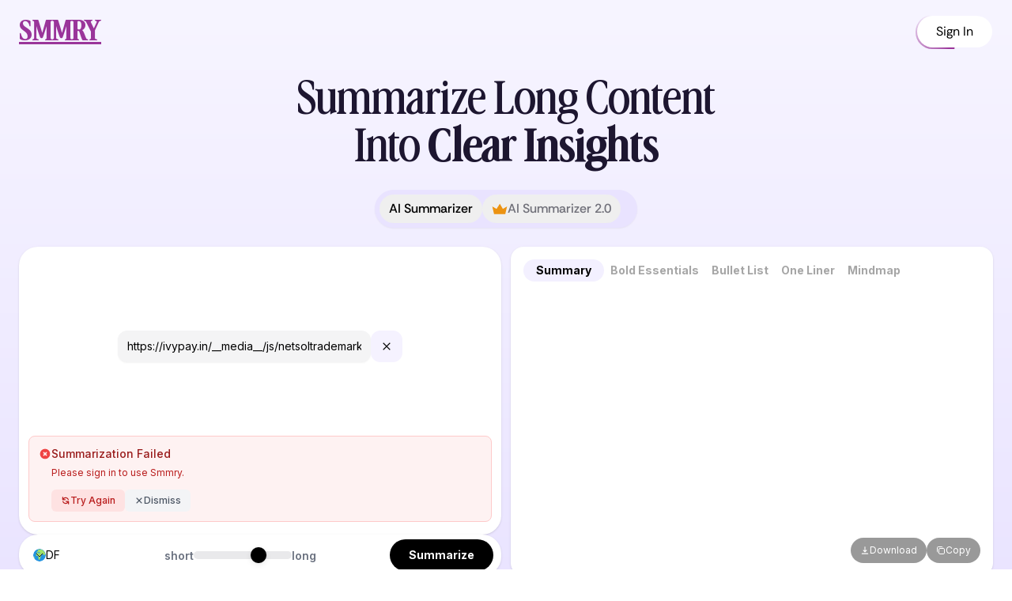

--- FILE ---
content_type: application/javascript; charset=UTF-8
request_url: https://smmry.com/_next/static/chunks/6604-f392434f1a494199.js
body_size: 19229
content:
"use strict";(self.webpackChunk_N_E=self.webpackChunk_N_E||[]).push([[6604],{55281:function(t,e,n){n.d(e,{v:function(){return tP}});var i=n(16167),r=n(14757),s=n(86219),o=n(565);let a={current:!1};var l=n(5085);let u=(t,e,n)=>(((1-3*n+3*e)*t+(3*n-6*e))*t+3*e)*t;function h(t,e,n,i){if(t===e&&n===i)return l.Z;let r=e=>(function(t,e,n,i,r){let s,o;let a=0;do(s=u(o=e+(n-e)/2,i,r)-t)>0?n=o:e=o;while(Math.abs(s)>1e-7&&++a<12);return o})(e,0,1,t,n);return t=>0===t||1===t?t:u(r(t),e,i)}var d=n(73108),c=n(62718);let f=h(.33,1.53,.69,.99),p=(0,c.M)(f),m=(0,d.o)(p),v=t=>(t*=2)<1?.5*p(t):.5*(2-Math.pow(2,-10*(t-1)));var g=n(68536),y=n(63078),b=n(59993),w=n(23653),x=n(82159),S=n(69116);let T=(t,e)=>"zIndex"!==e&&!!("number"==typeof t||Array.isArray(t)||"string"==typeof t&&(S.P.test(t)||"0"===t)&&!t.startsWith("url(")),A=t=>null!==t;function V(t,{repeat:e,repeatType:n="loop"},i){let r=t.filter(A),s=e&&"loop"!==n&&e%2==1?0:r.length-1;return s&&void 0!==i?i:r[s]}class P{constructor({autoplay:t=!0,delay:e=0,type:n="keyframes",repeat:i=0,repeatDelay:r=0,repeatType:s="loop",...o}){this.isStopped=!1,this.hasAttemptedResolve=!1,this.createdAt=b.X.now(),this.options={autoplay:t,delay:e,type:n,repeat:i,repeatDelay:r,repeatType:s,...o},this.updateFinishedPromise()}calcStartTime(){return this.resolvedAt&&this.resolvedAt-this.createdAt>40?this.resolvedAt:this.createdAt}get resolved(){return this._resolved||this.hasAttemptedResolve||(0,w.m)(),this._resolved}onKeyframesResolved(t,e){this.resolvedAt=b.X.now(),this.hasAttemptedResolve=!0;let{name:n,type:r,velocity:s,delay:o,onComplete:l,onUpdate:u,isGenerator:h}=this.options;if(!h&&!function(t,e,n,r){let s=t[0];if(null===s)return!1;if("display"===e||"visibility"===e)return!0;let o=t[t.length-1],a=T(s,e),l=T(o,e);return(0,x.K)(a===l,`You are trying to animate ${e} from "${s}" to "${o}". ${s} is not an animatable value - to enable this animation set ${s} to a value animatable to ${o} via the \`style\` property.`),!!a&&!!l&&(function(t){let e=t[0];if(1===t.length)return!0;for(let n=0;n<t.length;n++)if(t[n]!==e)return!0}(t)||("spring"===n||(0,i.xD)(n))&&r)}(t,n,r,s)){if(a.current||!o){null==u||u(V(t,this.options,e)),null==l||l(),this.resolveFinishedPromise();return}this.options.duration=0}let d=this.initPlayback(t,e);!1!==d&&(this._resolved={keyframes:t,finalKeyframe:e,...d},this.onPostResolved())}onPostResolved(){}then(t,e){return this.currentFinishedPromise.then(t,e)}flatten(){this.options.type="keyframes",this.options.ease="linear"}updateFinishedPromise(){this.currentFinishedPromise=new Promise(t=>{this.resolveFinishedPromise=t})}}var M=n(51506),C=n(75004);function E(t,e,n){return(n<0&&(n+=1),n>1&&(n-=1),n<1/6)?t+(e-t)*6*n:n<.5?e:n<2/3?t+(e-t)*(2/3-n)*6:t}var k=n(45778),F=n(91583),D=n(598);function I(t,e){return n=>n>0?e:t}let $=(t,e,n)=>{let i=t*t,r=n*(e*e-i)+i;return r<0?0:Math.sqrt(r)},O=[k.$,F.m,D.J],R=t=>O.find(e=>e.test(t));function K(t){let e=R(t);if((0,x.K)(!!e,`'${t}' is not an animatable color. Use the equivalent color code instead.`),!e)return!1;let n=e.parse(t);return e===D.J&&(n=function({hue:t,saturation:e,lightness:n,alpha:i}){t/=360,n/=100;let r=0,s=0,o=0;if(e/=100){let i=n<.5?n*(1+e):n+e-n*e,a=2*n-i;r=E(a,i,t+1/3),s=E(a,i,t),o=E(a,i,t-1/3)}else r=s=o=n;return{red:Math.round(255*r),green:Math.round(255*s),blue:Math.round(255*o),alpha:i}}(n)),n}let N=(t,e)=>{let n=K(t),i=K(e);if(!n||!i)return I(t,e);let r={...n};return t=>(r.red=$(n.red,i.red,t),r.green=$(n.green,i.green,t),r.blue=$(n.blue,i.blue,t),r.alpha=(0,C.t)(n.alpha,i.alpha,t),F.m.transform(r))};var L=n(89654),B=n(50146),X=n(61534);let W=new Set(["none","hidden"]);function j(t,e){return n=>(0,C.t)(t,e,n)}function z(t){return"number"==typeof t?j:"string"==typeof t?(0,X.t)(t)?I:B.$.test(t)?N:_:Array.isArray(t)?Y:"object"==typeof t?B.$.test(t)?N:q:I}function Y(t,e){let n=[...t],i=n.length,r=t.map((t,n)=>z(t)(t,e[n]));return t=>{for(let e=0;e<i;e++)n[e]=r[e](t);return n}}function q(t,e){let n={...t,...e},i={};for(let r in n)void 0!==t[r]&&void 0!==e[r]&&(i[r]=z(t[r])(t[r],e[r]));return t=>{for(let e in i)n[e]=i[e](t);return n}}let _=(t,e)=>{let n=S.P.createTransformer(e),i=(0,S.V)(t),r=(0,S.V)(e);return i.indexes.var.length===r.indexes.var.length&&i.indexes.color.length===r.indexes.color.length&&i.indexes.number.length>=r.indexes.number.length?W.has(t)&&!r.values.length||W.has(e)&&!i.values.length?W.has(t)?n=>n<=0?t:e:n=>n>=1?e:t:(0,L.z)(Y(function(t,e){var n;let i=[],r={color:0,var:0,number:0};for(let s=0;s<e.values.length;s++){let o=e.types[s],a=t.indexes[o][r[o]],l=null!==(n=t.values[a])&&void 0!==n?n:0;i[s]=l,r[o]++}return i}(i,r),r.values),n):((0,x.K)(!0,`Complex values '${t}' and '${e}' too different to mix. Ensure all colors are of the same type, and that each contains the same quantity of number and color values. Falling back to instant transition.`),I(t,e))};function U(t,e,n){return"number"==typeof t&&"number"==typeof e&&"number"==typeof n?(0,C.t)(t,e,n):z(t)(t,e)}var G=n(83476);function J(t,e,n){let i=Math.max(e-5,0);return(0,G.R)(n-t(i),e-i)}let H={stiffness:100,damping:10,mass:1,velocity:0,duration:800,bounce:.3,visualDuration:.3,restSpeed:{granular:.01,default:2},restDelta:{granular:.005,default:.5},minDuration:.01,maxDuration:10,minDamping:.05,maxDamping:1};function Z(t,e){return t*Math.sqrt(1-e*e)}let Q=["duration","bounce"],tt=["stiffness","damping","mass"];function te(t,e){return e.some(e=>void 0!==t[e])}function tn(t=H.visualDuration,e=H.bounce){let n;let s="object"!=typeof t?{visualDuration:t,keyframes:[0,1],bounce:e}:t,{restSpeed:o,restDelta:a}=s,l=s.keyframes[0],u=s.keyframes[s.keyframes.length-1],h={done:!1,value:l},{stiffness:d,damping:c,mass:f,duration:p,velocity:m,isResolvedFromDuration:v}=function(t){let e={velocity:H.velocity,stiffness:H.stiffness,damping:H.damping,mass:H.mass,isResolvedFromDuration:!1,...t};if(!te(t,tt)&&te(t,Q)){if(t.visualDuration){let n=2*Math.PI/(1.2*t.visualDuration),i=n*n,r=2*(0,M.u)(.05,1,1-(t.bounce||0))*Math.sqrt(i);e={...e,mass:H.mass,stiffness:i,damping:r}}else{let n=function({duration:t=H.duration,bounce:e=H.bounce,velocity:n=H.velocity,mass:i=H.mass}){let s,o;(0,x.K)(t<=(0,r.w)(H.maxDuration),"Spring duration must be 10 seconds or less");let a=1-e;a=(0,M.u)(H.minDamping,H.maxDamping,a),t=(0,M.u)(H.minDuration,H.maxDuration,(0,r.X)(t)),a<1?(s=e=>{let i=e*a,r=i*t;return .001-(i-n)/Z(e,a)*Math.exp(-r)},o=e=>{let i=e*a*t,r=Math.pow(a,2)*Math.pow(e,2)*t,o=Z(Math.pow(e,2),a);return(i*n+n-r)*Math.exp(-i)*(-s(e)+.001>0?-1:1)/o}):(s=e=>-.001+Math.exp(-e*t)*((e-n)*t+1),o=e=>t*t*(n-e)*Math.exp(-e*t));let l=function(t,e,n){let i=n;for(let n=1;n<12;n++)i-=t(i)/e(i);return i}(s,o,5/t);if(t=(0,r.w)(t),isNaN(l))return{stiffness:H.stiffness,damping:H.damping,duration:t};{let e=Math.pow(l,2)*i;return{stiffness:e,damping:2*a*Math.sqrt(i*e),duration:t}}}(t);(e={...e,...n,mass:H.mass}).isResolvedFromDuration=!0}}return e}({...s,velocity:-(0,r.X)(s.velocity||0)}),g=m||0,y=c/(2*Math.sqrt(d*f)),b=u-l,w=(0,r.X)(Math.sqrt(d/f)),S=5>Math.abs(b);if(o||(o=S?H.restSpeed.granular:H.restSpeed.default),a||(a=S?H.restDelta.granular:H.restDelta.default),y<1){let t=Z(w,y);n=e=>u-Math.exp(-y*w*e)*((g+y*w*b)/t*Math.sin(t*e)+b*Math.cos(t*e))}else if(1===y)n=t=>u-Math.exp(-w*t)*(b+(g+w*b)*t);else{let t=w*Math.sqrt(y*y-1);n=e=>{let n=Math.exp(-y*w*e),i=Math.min(t*e,300);return u-n*((g+y*w*b)*Math.sinh(i)+t*b*Math.cosh(i))/t}}let T={calculatedDuration:v&&p||null,next:t=>{let e=n(t);if(v)h.done=t>=p;else{let i=0;y<1&&(i=0===t?(0,r.w)(g):J(n,t,e));let s=Math.abs(i)<=o,l=Math.abs(u-e)<=a;h.done=s&&l}return h.value=h.done?u:e,h},toString:()=>{let t=Math.min((0,i.iI)(T),i.EO),e=(0,i.wk)(e=>T.next(t*e).value,t,30);return t+"ms "+e}};return T}function ti({keyframes:t,velocity:e=0,power:n=.8,timeConstant:i=325,bounceDamping:r=10,bounceStiffness:s=500,modifyTarget:o,min:a,max:l,restDelta:u=.5,restSpeed:h}){let d,c;let f=t[0],p={done:!1,value:f},m=t=>void 0!==a&&t<a||void 0!==l&&t>l,v=t=>void 0===a?l:void 0===l?a:Math.abs(a-t)<Math.abs(l-t)?a:l,g=n*e,y=f+g,b=void 0===o?y:o(y);b!==y&&(g=b-f);let w=t=>-g*Math.exp(-t/i),x=t=>b+w(t),S=t=>{let e=w(t),n=x(t);p.done=Math.abs(e)<=u,p.value=p.done?b:n},T=t=>{m(p.value)&&(d=t,c=tn({keyframes:[p.value,v(p.value)],velocity:J(x,t,p.value),damping:r,stiffness:s,restDelta:u,restSpeed:h}))};return T(0),{calculatedDuration:null,next:t=>{let e=!1;return(c||void 0!==d||(e=!0,S(t),T(t)),void 0!==d&&t>=d)?c.next(t-d):(e||S(t),p)}}}let tr=h(.42,0,1,1),ts=h(0,0,.58,1),to=h(.42,0,.58,1),ta=t=>Array.isArray(t)&&"number"!=typeof t[0],tl={linear:l.Z,easeIn:tr,easeInOut:to,easeOut:ts,circIn:g.Z7,circInOut:g.X7,circOut:g.Bn,backIn:p,backInOut:m,backOut:f,anticipate:v},tu=t=>{if((0,i.qE)(t)){(0,x.k)(4===t.length,"Cubic bezier arrays must contain four numerical values.");let[e,n,i,r]=t;return h(e,n,i,r)}return"string"==typeof t?((0,x.k)(void 0!==tl[t],`Invalid easing type '${t}'`),tl[t]):t};var th=n(91038);function td({duration:t=300,keyframes:e,times:n,ease:i="easeInOut"}){let r=ta(i)?i.map(tu):tu(i),s={done:!1,value:e[0]},o=function(t,e,{clamp:n=!0,ease:i,mixer:r}={}){let s=t.length;if((0,x.k)(s===e.length,"Both input and output ranges must be the same length"),1===s)return()=>e[0];if(2===s&&t[0]===t[1])return()=>e[1];t[0]>t[s-1]&&(t=[...t].reverse(),e=[...e].reverse());let o=function(t,e,n){let i=[],r=n||U,s=t.length-1;for(let n=0;n<s;n++){let s=r(t[n],t[n+1]);if(e){let t=Array.isArray(e)?e[n]||l.Z:e;s=(0,L.z)(t,s)}i.push(s)}return i}(e,i,r),a=o.length,u=e=>{let n=0;if(a>1)for(;n<t.length-2&&!(e<t[n+1]);n++);let i=(0,th.Y)(t[n],t[n+1],e);return o[n](i)};return n?e=>u((0,M.u)(t[0],t[s-1],e)):u}((n&&n.length===e.length?n:function(t){let e=[0];return function(t,e){let n=t[t.length-1];for(let i=1;i<=e;i++){let r=(0,th.Y)(0,e,i);t.push((0,C.t)(n,1,r))}}(e,t.length-1),e}(e)).map(e=>e*t),e,{ease:Array.isArray(r)?r:e.map(()=>r||to).splice(0,e.length-1)});return{calculatedDuration:t,next:e=>(s.value=o(e),s.done=e>=t,s)}}let tc=t=>{let e=({timestamp:e})=>t(e);return{start:()=>s.Wi.update(e,!0),stop:()=>(0,s.Pn)(e),now:()=>s.frameData.isProcessing?s.frameData.timestamp:b.X.now()}},tf={decay:ti,inertia:ti,tween:td,keyframes:td,spring:tn},tp=t=>t/100;class tm extends P{constructor(t){super(t),this.holdTime=null,this.cancelTime=null,this.currentTime=0,this.playbackSpeed=1,this.pendingPlayState="running",this.startTime=null,this.state="idle",this.stop=()=>{if(this.resolver.cancel(),this.isStopped=!0,"idle"===this.state)return;this.teardown();let{onStop:t}=this.options;t&&t()};let{name:e,motionValue:n,element:i,keyframes:r}=this.options,s=(null==i?void 0:i.KeyframeResolver)||w.e;this.resolver=new s(r,(t,e)=>this.onKeyframesResolved(t,e),e,n,i),this.resolver.scheduleResolve()}flatten(){super.flatten(),this._resolved&&Object.assign(this._resolved,this.initPlayback(this._resolved.keyframes))}initPlayback(t){let e,n;let{type:r="keyframes",repeat:s=0,repeatDelay:o=0,repeatType:a,velocity:l=0}=this.options,u=(0,i.xD)(r)?r:tf[r]||td;u!==td&&"number"!=typeof t[0]&&(e=(0,L.z)(tp,U(t[0],t[1])),t=[0,100]);let h=u({...this.options,keyframes:t});"mirror"===a&&(n=u({...this.options,keyframes:[...t].reverse(),velocity:-l})),null===h.calculatedDuration&&(h.calculatedDuration=(0,i.iI)(h));let{calculatedDuration:d}=h,c=d+o;return{generator:h,mirroredGenerator:n,mapPercentToKeyframes:e,calculatedDuration:d,resolvedDuration:c,totalDuration:c*(s+1)-o}}onPostResolved(){let{autoplay:t=!0}=this.options;this.play(),"paused"!==this.pendingPlayState&&t?this.state=this.pendingPlayState:this.pause()}tick(t,e=!1){let{resolved:n}=this;if(!n){let{keyframes:t}=this.options;return{done:!0,value:t[t.length-1]}}let{finalKeyframe:i,generator:r,mirroredGenerator:s,mapPercentToKeyframes:o,keyframes:a,calculatedDuration:l,totalDuration:u,resolvedDuration:h}=n;if(null===this.startTime)return r.next(0);let{delay:d,repeat:c,repeatType:f,repeatDelay:p,onUpdate:m}=this.options;this.speed>0?this.startTime=Math.min(this.startTime,t):this.speed<0&&(this.startTime=Math.min(t-u/this.speed,this.startTime)),e?this.currentTime=t:null!==this.holdTime?this.currentTime=this.holdTime:this.currentTime=Math.round(t-this.startTime)*this.speed;let v=this.currentTime-d*(this.speed>=0?1:-1),g=this.speed>=0?v<0:v>u;this.currentTime=Math.max(v,0),"finished"===this.state&&null===this.holdTime&&(this.currentTime=u);let y=this.currentTime,b=r;if(c){let t=Math.min(this.currentTime,u)/h,e=Math.floor(t),n=t%1;!n&&t>=1&&(n=1),1===n&&e--,(e=Math.min(e,c+1))%2&&("reverse"===f?(n=1-n,p&&(n-=p/h)):"mirror"===f&&(b=s)),y=(0,M.u)(0,1,n)*h}let w=g?{done:!1,value:a[0]}:b.next(y);o&&(w.value=o(w.value));let{done:x}=w;g||null===l||(x=this.speed>=0?this.currentTime>=u:this.currentTime<=0);let S=null===this.holdTime&&("finished"===this.state||"running"===this.state&&x);return S&&void 0!==i&&(w.value=V(a,this.options,i)),m&&m(w.value),S&&this.finish(),w}get duration(){let{resolved:t}=this;return t?(0,r.X)(t.calculatedDuration):0}get time(){return(0,r.X)(this.currentTime)}set time(t){t=(0,r.w)(t),this.currentTime=t,null!==this.holdTime||0===this.speed?this.holdTime=t:this.driver&&(this.startTime=this.driver.now()-t/this.speed)}get speed(){return this.playbackSpeed}set speed(t){let e=this.playbackSpeed!==t;this.playbackSpeed=t,e&&(this.time=(0,r.X)(this.currentTime))}play(){if(this.resolver.isScheduled||this.resolver.resume(),!this._resolved){this.pendingPlayState="running";return}if(this.isStopped)return;let{driver:t=tc,onPlay:e,startTime:n}=this.options;this.driver||(this.driver=t(t=>this.tick(t))),e&&e();let i=this.driver.now();null!==this.holdTime?this.startTime=i-this.holdTime:this.startTime?"finished"===this.state&&(this.startTime=i):this.startTime=null!=n?n:this.calcStartTime(),"finished"===this.state&&this.updateFinishedPromise(),this.cancelTime=this.startTime,this.holdTime=null,this.state="running",this.driver.start()}pause(){var t;if(!this._resolved){this.pendingPlayState="paused";return}this.state="paused",this.holdTime=null!==(t=this.currentTime)&&void 0!==t?t:0}complete(){"running"!==this.state&&this.play(),this.pendingPlayState=this.state="finished",this.holdTime=null}finish(){this.teardown(),this.state="finished";let{onComplete:t}=this.options;t&&t()}cancel(){null!==this.cancelTime&&this.tick(this.cancelTime),this.teardown(),this.updateFinishedPromise()}teardown(){this.state="idle",this.stopDriver(),this.resolveFinishedPromise(),this.updateFinishedPromise(),this.startTime=this.cancelTime=null,this.resolver.cancel()}stopDriver(){this.driver&&(this.driver.stop(),this.driver=void 0)}sample(t){return this.startTime=0,this.tick(t,!0)}}var tv=n(66323);let tg=(0,n(2474).X)(()=>Object.hasOwnProperty.call(Element.prototype,"animate")),ty={anticipate:v,backInOut:m,circInOut:g.X7};class tb extends P{constructor(t){super(t);let{name:e,motionValue:n,element:i,keyframes:r}=this.options;this.resolver=new y.s(r,(t,e)=>this.onKeyframesResolved(t,e),e,n,i),this.resolver.scheduleResolve()}initPlayback(t,e){var n,r;let{duration:s=300,times:o,ease:a,type:l,motionValue:u,name:h,startTime:d}=this.options;if(!(null===(n=u.owner)||void 0===n?void 0:n.current))return!1;if("string"==typeof a&&(0,i.Vc)()&&a in ty&&(a=ty[a]),r=this.options,(0,i.xD)(r.type)||"spring"===r.type||!(0,i.hR)(r.ease)){let{onComplete:e,onUpdate:n,motionValue:i,element:r,...u}=this.options,h=function(t,e){let n=new tm({...e,keyframes:t,repeat:0,delay:0,isGenerator:!0}),i={done:!1,value:t[0]},r=[],s=0;for(;!i.done&&s<2e4;)r.push((i=n.sample(s)).value),s+=10;return{times:void 0,keyframes:r,duration:s-10,ease:"linear"}}(t,u);1===(t=h.keyframes).length&&(t[1]=t[0]),s=h.duration,o=h.times,a=h.ease,l="keyframes"}let c=function(t,e,n,{delay:r=0,duration:s=300,repeat:o=0,repeatType:a="loop",ease:l="easeInOut",times:u}={}){let h={[e]:n};u&&(h.offset=u);let d=(0,i.eB)(l,s);return Array.isArray(d)&&(h.easing=d),t.animate(h,{delay:r,duration:s,easing:Array.isArray(d)?"linear":d,fill:"both",iterations:o+1,direction:"reverse"===a?"alternate":"normal"})}(u.owner.current,h,t,{...this.options,duration:s,times:o,ease:a});return c.startTime=null!=d?d:this.calcStartTime(),this.pendingTimeline?((0,i._F)(c,this.pendingTimeline),this.pendingTimeline=void 0):c.onfinish=()=>{let{onComplete:n}=this.options;u.set(V(t,this.options,e)),n&&n(),this.cancel(),this.resolveFinishedPromise()},{animation:c,duration:s,times:o,type:l,ease:a,keyframes:t}}get duration(){let{resolved:t}=this;if(!t)return 0;let{duration:e}=t;return(0,r.X)(e)}get time(){let{resolved:t}=this;if(!t)return 0;let{animation:e}=t;return(0,r.X)(e.currentTime||0)}set time(t){let{resolved:e}=this;if(!e)return;let{animation:n}=e;n.currentTime=(0,r.w)(t)}get speed(){let{resolved:t}=this;if(!t)return 1;let{animation:e}=t;return e.playbackRate}set speed(t){let{resolved:e}=this;if(!e)return;let{animation:n}=e;n.playbackRate=t}get state(){let{resolved:t}=this;if(!t)return"idle";let{animation:e}=t;return e.playState}get startTime(){let{resolved:t}=this;if(!t)return null;let{animation:e}=t;return e.startTime}attachTimeline(t){if(this._resolved){let{resolved:e}=this;if(!e)return l.Z;let{animation:n}=e;(0,i._F)(n,t)}else this.pendingTimeline=t;return l.Z}play(){if(this.isStopped)return;let{resolved:t}=this;if(!t)return;let{animation:e}=t;"finished"===e.playState&&this.updateFinishedPromise(),e.play()}pause(){let{resolved:t}=this;if(!t)return;let{animation:e}=t;e.pause()}stop(){if(this.resolver.cancel(),this.isStopped=!0,"idle"===this.state)return;this.resolveFinishedPromise(),this.updateFinishedPromise();let{resolved:t}=this;if(!t)return;let{animation:e,keyframes:n,duration:i,type:s,ease:o,times:a}=t;if("idle"===e.playState||"finished"===e.playState)return;if(this.time){let{motionValue:t,onUpdate:e,onComplete:l,element:u,...h}=this.options,d=new tm({...h,keyframes:n,duration:i,type:s,ease:o,times:a,isGenerator:!0}),c=(0,r.w)(this.time);t.setWithVelocity(d.sample(c-10).value,d.sample(c).value,10)}let{onStop:l}=this.options;l&&l(),this.cancel()}complete(){let{resolved:t}=this;t&&t.animation.finish()}cancel(){let{resolved:t}=this;t&&t.animation.cancel()}static supports(t){let{motionValue:e,name:n,repeatDelay:i,repeatType:r,damping:s,type:o}=t;return tg()&&n&&tv.t.has(n)&&e&&e.owner&&e.owner.current instanceof HTMLElement&&!e.owner.getProps().onUpdate&&!i&&"mirror"!==r&&0!==s&&"inertia"!==o}}var tw=n(26019);let tx={type:"spring",stiffness:500,damping:25,restSpeed:10},tS=t=>({type:"spring",stiffness:550,damping:0===t?2*Math.sqrt(550):30,restSpeed:10}),tT={type:"keyframes",duration:.8},tA={type:"keyframes",ease:[.25,.1,.35,1],duration:.3},tV=(t,{keyframes:e})=>e.length>2?tT:tw.G.has(t)?t.startsWith("scale")?tS(e[1]):tx:tA,tP=(t,e,n,l={},u,h)=>d=>{let c=(0,i.ev)(l,t)||{},f=c.delay||l.delay||0,{elapsed:p=0}=l;p-=(0,r.w)(f);let m={keyframes:Array.isArray(n)?n:[null,n],ease:"easeOut",velocity:e.getVelocity(),...c,delay:-p,onUpdate:t=>{e.set(t),c.onUpdate&&c.onUpdate(t)},onComplete:()=>{d(),c.onComplete&&c.onComplete()},name:t,motionValue:e,element:h?void 0:u};!function({when:t,delay:e,delayChildren:n,staggerChildren:i,staggerDirection:r,repeat:s,repeatType:o,repeatDelay:a,from:l,elapsed:u,...h}){return!!Object.keys(h).length}(c)&&(m={...m,...tV(t,m)}),m.duration&&(m.duration=(0,r.w)(m.duration)),m.repeatDelay&&(m.repeatDelay=(0,r.w)(m.repeatDelay)),void 0!==m.from&&(m.keyframes[0]=m.from);let v=!1;if(!1!==m.type&&(0!==m.duration||m.repeatDelay)||(m.duration=0,0!==m.delay||(v=!0)),(a.current||o.c.skipAnimations)&&(v=!0,m.duration=0,m.delay=0),v&&!h&&void 0!==e.get()){let t=V(m.keyframes,c);if(void 0!==t)return s.Wi.update(()=>{m.onUpdate(t),m.onComplete()}),new i.sP([])}return!h&&tb.supports(m)?new tb(m):new tm(m)}},2087:function(t,e,n){n.d(e,{s:function(){return r}});var i=n(65908);function r(t){return t.props[i.M]}},68536:function(t,e,n){n.d(e,{Bn:function(){return o},X7:function(){return a},Z7:function(){return s}});var i=n(73108),r=n(62718);let s=t=>1-Math.sin(Math.acos(t)),o=(0,r.M)(s),a=(0,i.o)(s)},73108:function(t,e,n){n.d(e,{o:function(){return i}});let i=t=>e=>e<=.5?t(2*e)/2:(2-t(2*(1-e)))/2},62718:function(t,e,n){n.d(e,{M:function(){return i}});let i=t=>e=>1-t(1-e)},23731:function(t,e,n){n.d(e,{E:function(){return i}});function i(t,e,n,i={passive:!0}){return t.addEventListener(e,n,i),()=>t.removeEventListener(e,n)}},63280:function(t,e,n){n.d(e,{Q:function(){return r},s:function(){return s}});var i=n(16167);function r(t){return{point:{x:t.pageX,y:t.pageY}}}let s=t=>e=>(0,i.DJ)(e)&&t(e,r(e))},20847:function(t,e,n){n.d(e,{L:function(){return i}});class i{constructor(t){this.isMounted=!1,this.node=t}update(){}}},89188:function(t,e,n){n.d(e,{s:function(){return k}});var i=n(64572),r=n(66925);function s(t,e){if(!Array.isArray(e))return!1;let n=e.length;if(n!==t.length)return!1;for(let i=0;i<n;i++)if(e[i]!==t[i])return!1;return!0}var o=n(56859),a=n(28595);function l(t,e,n){let i=t.getProps();return(0,a.o)(i,e,void 0!==n?n:i.custom,t)}var u=n(53552),h=n(16167),d=n(26019),c=n(99155),f=n(20804),p=n(89081),m=n(2087),v=n(55281),g=n(86219);function y(t,e,{delay:n=0,transitionOverride:i,type:r}={}){var s;let{transition:o=t.getDefaultTransition(),transitionEnd:a,...u}=e;i&&(o=i);let y=[],b=r&&t.animationState&&t.animationState.getState()[r];for(let e in u){let i=t.getValue(e,null!==(s=t.latestValues[e])&&void 0!==s?s:null),r=u[e];if(void 0===r||b&&function({protectedKeys:t,needsAnimating:e},n){let i=t.hasOwnProperty(n)&&!0!==e[n];return e[n]=!1,i}(b,e))continue;let a={delay:n,...(0,h.ev)(o||{},e)},l=!1;if(window.MotionHandoffAnimation){let n=(0,m.s)(t);if(n){let t=window.MotionHandoffAnimation(n,e,g.Wi);null!==t&&(a.startTime=t,l=!0)}}(0,p.K)(t,e),i.start((0,v.v)(e,i,r,t.shouldReduceMotion&&d.G.has(e)?{type:!1}:a,t,l));let c=i.animation;c&&y.push(c)}return a&&Promise.all(y).then(()=>{g.Wi.update(()=>{a&&function(t,e){let{transitionEnd:n={},transition:i={},...r}=l(t,e)||{};for(let e in r={...r,...n}){let n=(0,c.Y)(r[e]);t.hasValue(e)?t.getValue(e).set(n):t.addValue(e,(0,f.BX)(n))}}(t,a)})}),y}function b(t,e,n={}){var i;let r=l(t,e,"exit"===n.type?null===(i=t.presenceContext)||void 0===i?void 0:i.custom:void 0),{transition:s=t.getDefaultTransition()||{}}=r||{};n.transitionOverride&&(s=n.transitionOverride);let o=r?()=>Promise.all(y(t,r,n)):()=>Promise.resolve(),a=t.variantChildren&&t.variantChildren.size?(i=0)=>{let{delayChildren:r=0,staggerChildren:o,staggerDirection:a}=s;return function(t,e,n=0,i=0,r=1,s){let o=[],a=(t.variantChildren.size-1)*i,l=1===r?(t=0)=>t*i:(t=0)=>a-t*i;return Array.from(t.variantChildren).sort(w).forEach((t,i)=>{t.notify("AnimationStart",e),o.push(b(t,e,{...s,delay:n+l(i)}).then(()=>t.notify("AnimationComplete",e)))}),Promise.all(o)}(t,e,r+i,o,a,n)}:()=>Promise.resolve(),{when:u}=s;if(!u)return Promise.all([o(),a(n.delay)]);{let[t,e]="beforeChildren"===u?[o,a]:[a,o];return t().then(()=>e())}}function w(t,e){return t.sortNodePosition(e)}let x=u.V.length,S=[...u.e].reverse(),T=u.e.length;function A(t=!1){return{isActive:t,protectedKeys:{},needsAnimating:{},prevResolvedValues:{}}}function V(){return{animate:A(!0),whileInView:A(),whileHover:A(),whileTap:A(),whileDrag:A(),whileFocus:A(),exit:A()}}var P=n(20847);class M extends P.L{constructor(t){super(t),t.animationState||(t.animationState=function(t){let e=e=>Promise.all(e.map(({animation:e,options:n})=>(function(t,e,n={}){let i;if(t.notify("AnimationStart",e),Array.isArray(e))i=Promise.all(e.map(e=>b(t,e,n)));else if("string"==typeof e)i=b(t,e,n);else{let r="function"==typeof e?l(t,e,n.custom):e;i=Promise.all(y(t,r,n))}return i.then(()=>{t.notify("AnimationComplete",e)})})(t,e,n))),n=V(),a=!0,h=e=>(n,i)=>{var r;let s=l(t,i,"exit"===e?null===(r=t.presenceContext)||void 0===r?void 0:r.custom:void 0);if(s){let{transition:t,transitionEnd:e,...i}=s;n={...n,...i,...e}}return n};function d(l){let{props:d}=t,c=function t(e){if(!e)return;if(!e.isControllingVariants){let n=e.parent&&t(e.parent)||{};return void 0!==e.props.initial&&(n.initial=e.props.initial),n}let n={};for(let t=0;t<x;t++){let i=u.V[t],r=e.props[i];((0,o.$)(r)||!1===r)&&(n[i]=r)}return n}(t.parent)||{},f=[],p=new Set,m={},v=1/0;for(let e=0;e<T;e++){var g;let u=S[e],y=n[u],b=void 0!==d[u]?d[u]:c[u],w=(0,o.$)(b),x=u===l?y.isActive:null;!1===x&&(v=e);let T=b===c[u]&&b!==d[u]&&w;if(T&&a&&t.manuallyAnimateOnMount&&(T=!1),y.protectedKeys={...m},!y.isActive&&null===x||!b&&!y.prevProp||(0,i.H)(b)||"boolean"==typeof b)continue;let A=(g=y.prevProp,"string"==typeof b?b!==g:!!Array.isArray(b)&&!s(b,g)),V=A||u===l&&y.isActive&&!T&&w||e>v&&w,P=!1,M=Array.isArray(b)?b:[b],C=M.reduce(h(u),{});!1===x&&(C={});let{prevResolvedValues:E={}}=y,k={...E,...C},F=e=>{V=!0,p.has(e)&&(P=!0,p.delete(e)),y.needsAnimating[e]=!0;let n=t.getValue(e);n&&(n.liveStyle=!1)};for(let t in k){let e=C[t],n=E[t];if(!m.hasOwnProperty(t))((0,r.C)(e)&&(0,r.C)(n)?s(e,n):e===n)?void 0!==e&&p.has(t)?F(t):y.protectedKeys[t]=!0:null!=e?F(t):p.add(t)}y.prevProp=b,y.prevResolvedValues=C,y.isActive&&(m={...m,...C}),a&&t.blockInitialAnimation&&(V=!1);let D=!(T&&A)||P;V&&D&&f.push(...M.map(t=>({animation:t,options:{type:u}})))}if(p.size){let e={};p.forEach(n=>{let i=t.getBaseTarget(n),r=t.getValue(n);r&&(r.liveStyle=!0),e[n]=null!=i?i:null}),f.push({animation:e})}let y=!!f.length;return a&&(!1===d.initial||d.initial===d.animate)&&!t.manuallyAnimateOnMount&&(y=!1),a=!1,y?e(f):Promise.resolve()}return{animateChanges:d,setActive:function(e,i){var r;if(n[e].isActive===i)return Promise.resolve();null===(r=t.variantChildren)||void 0===r||r.forEach(t=>{var n;return null===(n=t.animationState)||void 0===n?void 0:n.setActive(e,i)}),n[e].isActive=i;let s=d(e);for(let t in n)n[t].protectedKeys={};return s},setAnimateFunction:function(n){e=n(t)},getState:()=>n,reset:()=>{n=V(),a=!0}}}(t))}updateAnimationControlsSubscription(){let{animate:t}=this.node.getProps();(0,i.H)(t)&&(this.unmountControls=t.subscribe(this.node))}mount(){this.updateAnimationControlsSubscription()}update(){let{animate:t}=this.node.getProps(),{animate:e}=this.node.prevProps||{};t!==e&&this.updateAnimationControlsSubscription()}unmount(){var t;this.node.animationState.reset(),null===(t=this.unmountControls)||void 0===t||t.call(this)}}let C=0;class E extends P.L{constructor(){super(...arguments),this.id=C++}update(){if(!this.node.presenceContext)return;let{isPresent:t,onExitComplete:e}=this.node.presenceContext,{isPresent:n}=this.node.prevPresenceContext||{};if(!this.node.animationState||t===n)return;let i=this.node.animationState.setActive("exit",!t);e&&!t&&i.then(()=>e(this.id))}mount(){let{register:t}=this.node.presenceContext||{};t&&(this.unmount=t(this.id))}unmount(){}}let k={animation:{Feature:M},exit:{Feature:E}}},40874:function(t,e,n){n.d(e,{E:function(){return w}});var i=n(20847),r=n(16167),s=n(63280),o=n(86219);function a(t,e,n){let{props:i}=t;t.animationState&&i.whileHover&&t.animationState.setActive("whileHover","Start"===n);let r=i["onHover"+n];r&&o.Wi.postRender(()=>r(e,(0,s.Q)(e)))}class l extends i.L{mount(){let{current:t}=this.node;t&&(this.unmount=(0,r.Mr)(t,t=>(a(this.node,t,"Start"),t=>a(this.node,t,"End"))))}unmount(){}}var u=n(23731),h=n(89654);class d extends i.L{constructor(){super(...arguments),this.isActive=!1}onFocus(){let t=!1;try{t=this.node.current.matches(":focus-visible")}catch(e){t=!0}t&&this.node.animationState&&(this.node.animationState.setActive("whileFocus",!0),this.isActive=!0)}onBlur(){this.isActive&&this.node.animationState&&(this.node.animationState.setActive("whileFocus",!1),this.isActive=!1)}mount(){this.unmount=(0,h.z)((0,u.E)(this.node.current,"focus",()=>this.onFocus()),(0,u.E)(this.node.current,"blur",()=>this.onBlur()))}unmount(){}}function c(t,e,n){let{props:i}=t;t.animationState&&i.whileTap&&t.animationState.setActive("whileTap","Start"===n);let r=i["onTap"+("End"===n?"":n)];r&&o.Wi.postRender(()=>r(e,(0,s.Q)(e)))}class f extends i.L{mount(){let{current:t}=this.node;t&&(this.unmount=(0,r.OD)(t,t=>(c(this.node,t,"Start"),(t,{success:e})=>c(this.node,t,e?"End":"Cancel")),{useGlobalTarget:this.node.props.globalTapTarget}))}unmount(){}}let p=new WeakMap,m=new WeakMap,v=t=>{let e=p.get(t.target);e&&e(t)},g=t=>{t.forEach(v)},y={some:0,all:1};class b extends i.L{constructor(){super(...arguments),this.hasEnteredView=!1,this.isInView=!1}startObserver(){this.unmount();let{viewport:t={}}=this.node.getProps(),{root:e,margin:n,amount:i="some",once:r}=t,s={root:e?e.current:void 0,rootMargin:n,threshold:"number"==typeof i?i:y[i]};return function(t,e,n){let i=function({root:t,...e}){let n=t||document;m.has(n)||m.set(n,{});let i=m.get(n),r=JSON.stringify(e);return i[r]||(i[r]=new IntersectionObserver(g,{root:t,...e})),i[r]}(e);return p.set(t,n),i.observe(t),()=>{p.delete(t),i.unobserve(t)}}(this.node.current,s,t=>{let{isIntersecting:e}=t;if(this.isInView===e||(this.isInView=e,r&&!e&&this.hasEnteredView))return;e&&(this.hasEnteredView=!0),this.node.animationState&&this.node.animationState.setActive("whileInView",e);let{onViewportEnter:n,onViewportLeave:i}=this.node.getProps(),s=e?n:i;s&&s(t)})}mount(){this.startObserver()}update(){if("undefined"==typeof IntersectionObserver)return;let{props:t,prevProps:e}=this.node;["amount","margin","root"].some(function({viewport:t={}},{viewport:e={}}={}){return n=>t[n]!==e[n]}(t,e))&&this.startObserver()}unmount(){}}let w={inView:{Feature:b},tap:{Feature:f},focus:{Feature:d},hover:{Feature:l}}},33005:function(t,e,n){function i({top:t,left:e,right:n,bottom:i}){return{x:{min:e,max:n},y:{min:t,max:i}}}function r({x:t,y:e}){return{top:e.min,right:t.max,bottom:e.max,left:t.min}}function s(t,e){if(!e)return t;let n=e({x:t.left,y:t.top}),i=e({x:t.right,y:t.bottom});return{top:n.y,left:n.x,bottom:i.y,right:i.x}}n.d(e,{d7:function(){return s},i8:function(){return i},z2:function(){return r}})},46711:function(t,e,n){n.d(e,{D2:function(){return c},YY:function(){return u},am:function(){return h},o2:function(){return l},q2:function(){return s}});var i=n(75004),r=n(98107);function s(t,e,n){return n+e*(t-n)}function o(t,e,n,i,r){return void 0!==r&&(t=i+r*(t-i)),i+n*(t-i)+e}function a(t,e=0,n=1,i,r){t.min=o(t.min,e,n,i,r),t.max=o(t.max,e,n,i,r)}function l(t,{x:e,y:n}){a(t.x,e.translate,e.scale,e.originPoint),a(t.y,n.translate,n.scale,n.originPoint)}function u(t,e,n,i=!1){let s,o;let a=n.length;if(a){e.x=e.y=1;for(let u=0;u<a;u++){o=(s=n[u]).projectionDelta;let{visualElement:a}=s.options;(!a||!a.props.style||"contents"!==a.props.style.display)&&(i&&s.options.layoutScroll&&s.scroll&&s!==s.root&&c(t,{x:-s.scroll.offset.x,y:-s.scroll.offset.y}),o&&(e.x*=o.x.scale,e.y*=o.y.scale,l(t,o)),i&&(0,r.ud)(s.latestValues)&&c(t,s.latestValues))}e.x<1.0000000000001&&e.x>.999999999999&&(e.x=1),e.y<1.0000000000001&&e.y>.999999999999&&(e.y=1)}}function h(t,e){t.min=t.min+e,t.max=t.max+e}function d(t,e,n,r,s=.5){let o=(0,i.t)(t.min,t.max,s);a(t,e,n,o,r)}function c(t,e){d(t.x,e.x,e.scaleX,e.scale,e.originX),d(t.y,e.y,e.scaleY,e.scale,e.originY)}},58250:function(t,e,n){n.d(e,{dO:function(){return o},wc:function(){return r}});let i=()=>({translate:0,scale:1,origin:0,originPoint:0}),r=()=>({x:i(),y:i()}),s=()=>({min:0,max:0}),o=()=>({x:s(),y:s()})},98107:function(t,e,n){function i(t){return void 0===t||1===t}function r({scale:t,scaleX:e,scaleY:n}){return!i(t)||!i(e)||!i(n)}function s(t){return r(t)||o(t)||t.z||t.rotate||t.rotateX||t.rotateY||t.skewX||t.skewY}function o(t){var e,n;return(e=t.x)&&"0%"!==e||(n=t.y)&&"0%"!==n}n.d(e,{D_:function(){return o},Lj:function(){return r},ud:function(){return s}})},77684:function(t,e,n){n.d(e,{J:function(){return s},z:function(){return o}});var i=n(33005),r=n(46711);function s(t,e){return(0,i.i8)((0,i.d7)(t.getBoundingClientRect(),e))}function o(t,e,n){let i=s(t,n),{scroll:o}=e;return o&&((0,r.am)(i.x,o.offset.x),(0,r.am)(i.y,o.offset.y)),i}},63078:function(t,e,n){n.d(e,{s:function(){return p}});var i=n(99102),r=n(82159),s=n(84386),o=n(61534);let a=/^var\(--(?:([\w-]+)|([\w-]+), ?([a-zA-Z\d ()%#.,-]+))\)/u;var l=n(35014),u=n(23769),h=n(23653),d=n(69116),c=n(66450);let f=new Set(["auto","none","0"]);class p extends h.e{constructor(t,e,n,i,r){super(t,e,n,i,r,!0)}readKeyframes(){let{unresolvedKeyframes:t,element:e,name:n}=this;if(!e||!e.current)return;super.readKeyframes();for(let n=0;n<t.length;n++){let i=t[n];if("string"==typeof i&&(i=i.trim(),(0,o.t)(i))){let l=function t(e,n,i=1){(0,r.k)(i<=4,`Max CSS variable fallback depth detected in property "${e}". This may indicate a circular fallback dependency.`);let[l,u]=function(t){let e=a.exec(t);if(!e)return[,];let[,n,i,r]=e;return[`--${null!=n?n:i}`,r]}(e);if(!l)return;let h=window.getComputedStyle(n).getPropertyValue(l);if(h){let t=h.trim();return(0,s.P)(t)?parseFloat(t):t}return(0,o.t)(u)?t(u,n,i+1):u}(i,e.current);void 0!==l&&(t[n]=l),n===t.length-1&&(this.finalKeyframe=i)}}if(this.resolveNoneKeyframes(),!l.z2.has(n)||2!==t.length)return;let[i,h]=t,d=(0,u.C)(i),c=(0,u.C)(h);if(d!==c){if((0,l.mP)(d)&&(0,l.mP)(c))for(let e=0;e<t.length;e++){let n=t[e];"string"==typeof n&&(t[e]=parseFloat(n))}else this.needsMeasurement=!0}}resolveNoneKeyframes(){let{unresolvedKeyframes:t,name:e}=this,n=[];for(let e=0;e<t.length;e++){var r;("number"==typeof(r=t[e])?0===r:null===r||"none"===r||"0"===r||(0,i.W)(r))&&n.push(e)}n.length&&function(t,e,n){let i,r=0;for(;r<t.length&&!i;){let e=t[r];"string"==typeof e&&!f.has(e)&&(0,d.V)(e).values.length&&(i=t[r]),r++}if(i&&n)for(let r of e)t[r]=(0,c.T)(n,i)}(t,n,e)}measureInitialState(){let{element:t,unresolvedKeyframes:e,name:n}=this;if(!t||!t.current)return;"height"===n&&(this.suspendedScrollY=window.pageYOffset),this.measuredOrigin=l.lw[n](t.measureViewportBox(),window.getComputedStyle(t.current)),e[0]=this.measuredOrigin;let i=e[e.length-1];void 0!==i&&t.getValue(n,i).jump(i,!1)}measureEndState(){var t;let{element:e,name:n,unresolvedKeyframes:i}=this;if(!e||!e.current)return;let r=e.getValue(n);r&&r.jump(this.measuredOrigin,!1);let s=i.length-1,o=i[s];i[s]=l.lw[n](e.measureViewportBox(),window.getComputedStyle(e.current)),null!==o&&void 0===this.finalKeyframe&&(this.finalKeyframe=o),(null===(t=this.removedTransforms)||void 0===t?void 0:t.length)&&this.removedTransforms.forEach(([t,n])=>{e.getValue(t).set(n)}),this.resolveNoneKeyframes()}}},33302:function(t,e,n){n.d(e,{b:function(){return _}});var i=n(2265),r=n(14651),s=n(61534),o=n(26019),a=n(11315),l=n(39979),u=n(40781),h=n(77684),d=n(77282);let c={current:null},f={current:!1};var p=n(72428),m=n(20804),v=n(77599),g=n(83795),y=n(28595),b=n(96317);let w=new WeakMap;var x=n(23653),S=n(84386),T=n(99102),A=n(50146),V=n(69116),P=n(23769),M=n(12649);let C=[...P.$,A.$,V.P],E=t=>C.find((0,M.l)(t));var k=n(66450),F=n(58250),D=n(59993),I=n(86219);let $=["AnimationStart","AnimationComplete","Update","BeforeLayoutMeasure","LayoutMeasure","LayoutAnimationStart","LayoutAnimationComplete"];class O{scrapeMotionValuesFromProps(t,e,n){return{}}constructor({parent:t,props:e,presenceContext:n,reducedMotionConfig:i,blockInitialAnimation:r,visualState:s},o={}){this.current=null,this.children=new Set,this.isVariantNode=!1,this.isControllingVariants=!1,this.shouldReduceMotion=null,this.values=new Map,this.KeyframeResolver=x.e,this.features={},this.valueSubscriptions=new Map,this.prevMotionValues={},this.events={},this.propEventSubscriptions={},this.notifyUpdate=()=>this.notify("Update",this.latestValues),this.render=()=>{this.current&&(this.triggerBuild(),this.renderInstance(this.current,this.renderState,this.props.style,this.projection))},this.renderScheduledAt=0,this.scheduleRender=()=>{let t=D.X.now();this.renderScheduledAt<t&&(this.renderScheduledAt=t,I.Wi.render(this.render,!1,!0))};let{latestValues:a,renderState:l}=s;this.latestValues=a,this.baseTarget={...a},this.initialValues=e.initial?{...a}:{},this.renderState=l,this.parent=t,this.props=e,this.presenceContext=n,this.depth=t?t.depth+1:0,this.reducedMotionConfig=i,this.options=o,this.blockInitialAnimation=!!r,this.isControllingVariants=(0,g.G)(e),this.isVariantNode=(0,g.M)(e),this.isVariantNode&&(this.variantChildren=new Set),this.manuallyAnimateOnMount=!!(t&&t.current);let{willChange:u,...h}=this.scrapeMotionValuesFromProps(e,{},this);for(let t in h){let e=h[t];void 0!==a[t]&&(0,v.i)(e)&&e.set(a[t],!1)}}mount(t){this.current=t,w.set(t,this),this.projection&&!this.projection.instance&&this.projection.mount(t),this.parent&&this.isVariantNode&&!this.isControllingVariants&&(this.removeFromVariantTree=this.parent.addVariantChild(this)),this.values.forEach((t,e)=>this.bindToMotionValue(e,t)),f.current||function(){if(f.current=!0,d.j){if(window.matchMedia){let t=window.matchMedia("(prefers-reduced-motion)"),e=()=>c.current=t.matches;t.addListener(e),e()}else c.current=!1}}(),this.shouldReduceMotion="never"!==this.reducedMotionConfig&&("always"===this.reducedMotionConfig||c.current),this.parent&&this.parent.children.add(this),this.update(this.props,this.presenceContext)}unmount(){for(let t in w.delete(this.current),this.projection&&this.projection.unmount(),(0,I.Pn)(this.notifyUpdate),(0,I.Pn)(this.render),this.valueSubscriptions.forEach(t=>t()),this.valueSubscriptions.clear(),this.removeFromVariantTree&&this.removeFromVariantTree(),this.parent&&this.parent.children.delete(this),this.events)this.events[t].clear();for(let t in this.features){let e=this.features[t];e&&(e.unmount(),e.isMounted=!1)}this.current=null}bindToMotionValue(t,e){let n;this.valueSubscriptions.has(t)&&this.valueSubscriptions.get(t)();let i=o.G.has(t),r=e.on("change",e=>{this.latestValues[t]=e,this.props.onUpdate&&I.Wi.preRender(this.notifyUpdate),i&&this.projection&&(this.projection.isTransformDirty=!0)}),s=e.on("renderRequest",this.scheduleRender);window.MotionCheckAppearSync&&(n=window.MotionCheckAppearSync(this,t,e)),this.valueSubscriptions.set(t,()=>{r(),s(),n&&n(),e.owner&&e.stop()})}sortNodePosition(t){return this.current&&this.sortInstanceNodePosition&&this.type===t.type?this.sortInstanceNodePosition(this.current,t.current):0}updateFeatures(){let t="animation";for(t in b.featureDefinitions){let e=b.featureDefinitions[t];if(!e)continue;let{isEnabled:n,Feature:i}=e;if(!this.features[t]&&i&&n(this.props)&&(this.features[t]=new i(this)),this.features[t]){let e=this.features[t];e.isMounted?e.update():(e.mount(),e.isMounted=!0)}}}triggerBuild(){this.build(this.renderState,this.latestValues,this.props)}measureViewportBox(){return this.current?this.measureInstanceViewportBox(this.current,this.props):(0,F.dO)()}getStaticValue(t){return this.latestValues[t]}setStaticValue(t,e){this.latestValues[t]=e}update(t,e){(t.transformTemplate||this.props.transformTemplate)&&this.scheduleRender(),this.prevProps=this.props,this.props=t,this.prevPresenceContext=this.presenceContext,this.presenceContext=e;for(let e=0;e<$.length;e++){let n=$[e];this.propEventSubscriptions[n]&&(this.propEventSubscriptions[n](),delete this.propEventSubscriptions[n]);let i=t["on"+n];i&&(this.propEventSubscriptions[n]=this.on(n,i))}this.prevMotionValues=function(t,e,n){for(let i in e){let r=e[i],s=n[i];if((0,v.i)(r))t.addValue(i,r);else if((0,v.i)(s))t.addValue(i,(0,m.BX)(r,{owner:t}));else if(s!==r){if(t.hasValue(i)){let e=t.getValue(i);!0===e.liveStyle?e.jump(r):e.hasAnimated||e.set(r)}else{let e=t.getStaticValue(i);t.addValue(i,(0,m.BX)(void 0!==e?e:r,{owner:t}))}}}for(let i in n)void 0===e[i]&&t.removeValue(i);return e}(this,this.scrapeMotionValuesFromProps(t,this.prevProps,this),this.prevMotionValues),this.handleChildMotionValue&&this.handleChildMotionValue()}getProps(){return this.props}getVariant(t){return this.props.variants?this.props.variants[t]:void 0}getDefaultTransition(){return this.props.transition}getTransformPagePoint(){return this.props.transformPagePoint}getClosestVariantNode(){return this.isVariantNode?this:this.parent?this.parent.getClosestVariantNode():void 0}addVariantChild(t){let e=this.getClosestVariantNode();if(e)return e.variantChildren&&e.variantChildren.add(t),()=>e.variantChildren.delete(t)}addValue(t,e){let n=this.values.get(t);e!==n&&(n&&this.removeValue(t),this.bindToMotionValue(t,e),this.values.set(t,e),this.latestValues[t]=e.get())}removeValue(t){this.values.delete(t);let e=this.valueSubscriptions.get(t);e&&(e(),this.valueSubscriptions.delete(t)),delete this.latestValues[t],this.removeValueFromRenderState(t,this.renderState)}hasValue(t){return this.values.has(t)}getValue(t,e){if(this.props.values&&this.props.values[t])return this.props.values[t];let n=this.values.get(t);return void 0===n&&void 0!==e&&(n=(0,m.BX)(null===e?void 0:e,{owner:this}),this.addValue(t,n)),n}readValue(t,e){var n;let i=void 0===this.latestValues[t]&&this.current?null!==(n=this.getBaseTargetFromProps(this.props,t))&&void 0!==n?n:this.readValueFromInstance(this.current,t,this.options):this.latestValues[t];return null!=i&&("string"==typeof i&&((0,S.P)(i)||(0,T.W)(i))?i=parseFloat(i):!E(i)&&V.P.test(e)&&(i=(0,k.T)(t,e)),this.setBaseTarget(t,(0,v.i)(i)?i.get():i)),(0,v.i)(i)?i.get():i}setBaseTarget(t,e){this.baseTarget[t]=e}getBaseTarget(t){var e;let n;let{initial:i}=this.props;if("string"==typeof i||"object"==typeof i){let r=(0,y.o)(this.props,i,null===(e=this.presenceContext)||void 0===e?void 0:e.custom);r&&(n=r[t])}if(i&&void 0!==n)return n;let r=this.getBaseTargetFromProps(this.props,t);return void 0===r||(0,v.i)(r)?void 0!==this.initialValues[t]&&void 0===n?void 0:this.baseTarget[t]:r}on(t,e){return this.events[t]||(this.events[t]=new p.L),this.events[t].add(e)}notify(t,...e){this.events[t]&&this.events[t].notify(...e)}}var R=n(63078);class K extends O{constructor(){super(...arguments),this.KeyframeResolver=R.s}sortInstanceNodePosition(t,e){return 2&t.compareDocumentPosition(e)?1:-1}getBaseTargetFromProps(t,e){return t.style?t.style[e]:void 0}removeValueFromRenderState(t,{vars:e,style:n}){delete e[t],delete n[t]}handleChildMotionValue(){this.childSubscription&&(this.childSubscription(),delete this.childSubscription);let{children:t}=this.props;(0,v.i)(t)&&(this.childSubscription=t.on("change",t=>{this.current&&(this.current.textContent=`${t}`)}))}}class N extends K{constructor(){super(...arguments),this.type="html",this.renderInstance=l.N}readValueFromInstance(t,e){if(o.G.has(e)){let t=(0,u.A)(e);return t&&t.default||0}{let n=window.getComputedStyle(t),i=((0,s.f)(e)?n.getPropertyValue(e):n[e])||0;return"string"==typeof i?i.trim():i}}measureInstanceViewportBox(t,{transformPagePoint:e}){return(0,h.J)(t,e)}build(t,e,n){(0,r.r)(t,e,n.transformTemplate)}scrapeMotionValuesFromProps(t,e,n){return(0,a.U)(t,e,n)}}var L=n(875),B=n(92622),X=n(51580),W=n(82394),j=n(70545),z=n(75969);class Y extends K{constructor(){super(...arguments),this.type="svg",this.isSVGTag=!1,this.measureInstanceViewportBox=F.dO}getBaseTargetFromProps(t,e){return t[e]}readValueFromInstance(t,e){if(o.G.has(e)){let t=(0,u.A)(e);return t&&t.default||0}return e=W.s.has(e)?e:(0,X.D)(e),t.getAttribute(e)}scrapeMotionValuesFromProps(t,e,n){return(0,L.U)(t,e,n)}build(t,e,n){(0,B.i)(t,e,this.isSVGTag,n.transformTemplate)}renderInstance(t,e,n,i){(0,j.K)(t,e,n,i)}mount(t){this.isSVGTag=(0,z.a)(t.tagName),super.mount(t)}}var q=n(42860);let _=(t,e)=>(0,q.q)(t)?new Y(e):new N(e,{allowProjection:t!==i.Fragment})},26604:function(t,e,n){n.d(e,{H:function(){return s}});var i=n(89188),r=n(40874);let s={renderer:n(33302).b,...i.s,...r.E}},35014:function(t,e,n){n.d(e,{Ei:function(){return c},lw:function(){return f},mP:function(){return a},z2:function(){return o}});var i=n(26019),r=n(40783),s=n(75480);let o=new Set(["width","height","top","left","right","bottom","x","y","translateX","translateY"]),a=t=>t===r.Rx||t===s.px,l=(t,e)=>parseFloat(t.split(", ")[e]),u=(t,e)=>(n,{transform:i})=>{if("none"===i||!i)return 0;let r=i.match(/^matrix3d\((.+)\)$/u);if(r)return l(r[1],e);{let e=i.match(/^matrix\((.+)\)$/u);return e?l(e[1],t):0}},h=new Set(["x","y","z"]),d=i._.filter(t=>!h.has(t));function c(t){let e=[];return d.forEach(n=>{let i=t.getValue(n);void 0!==i&&(e.push([n,i.get()]),i.set(n.startsWith("scale")?1:0))}),e}let f={width:({x:t},{paddingLeft:e="0",paddingRight:n="0"})=>t.max-t.min-parseFloat(e)-parseFloat(n),height:({y:t},{paddingTop:e="0",paddingBottom:n="0"})=>t.max-t.min-parseFloat(e)-parseFloat(n),top:(t,{top:e})=>parseFloat(e),left:(t,{left:e})=>parseFloat(e),bottom:({y:t},{top:e})=>parseFloat(e)+(t.max-t.min),right:({x:t},{left:e})=>parseFloat(e)+(t.max-t.min),x:u(4,13),y:u(5,14)};f.translateX=f.x,f.translateY=f.y},66450:function(t,e,n){n.d(e,{T:function(){return o}});var i=n(69116),r=n(24913),s=n(40781);function o(t,e){let n=(0,s.A)(t);return n!==r.h&&(n=i.P),n.getAnimatableNone?n.getAnimatableNone(e):void 0}},40781:function(t,e,n){n.d(e,{A:function(){return o}});var i=n(50146),r=n(24913);let s={...n(77310).j,color:i.$,backgroundColor:i.$,outlineColor:i.$,fill:i.$,stroke:i.$,borderColor:i.$,borderTopColor:i.$,borderRightColor:i.$,borderBottomColor:i.$,borderLeftColor:i.$,filter:r.h,WebkitFilter:r.h},o=t=>s[t]},23769:function(t,e,n){n.d(e,{$:function(){return o},C:function(){return a}});var i=n(40783),r=n(75480),s=n(12649);let o=[i.Rx,r.px,r.aQ,r.RW,r.vw,r.vh,{test:t=>"auto"===t,parse:t=>t}],a=t=>o.find((0,s.l)(t))},12649:function(t,e,n){n.d(e,{l:function(){return i}});let i=t=>e=>e.test(t)},23653:function(t,e,n){n.d(e,{e:function(){return d},m:function(){return h}});var i=n(35014),r=n(86219);let s=new Set,o=!1,a=!1;function l(){if(a){let t=Array.from(s).filter(t=>t.needsMeasurement),e=new Set(t.map(t=>t.element)),n=new Map;e.forEach(t=>{let e=(0,i.Ei)(t);e.length&&(n.set(t,e),t.render())}),t.forEach(t=>t.measureInitialState()),e.forEach(t=>{t.render();let e=n.get(t);e&&e.forEach(([e,n])=>{var i;null===(i=t.getValue(e))||void 0===i||i.set(n)})}),t.forEach(t=>t.measureEndState()),t.forEach(t=>{void 0!==t.suspendedScrollY&&window.scrollTo(0,t.suspendedScrollY)})}a=!1,o=!1,s.forEach(t=>t.complete()),s.clear()}function u(){s.forEach(t=>{t.readKeyframes(),t.needsMeasurement&&(a=!0)})}function h(){u(),l()}class d{constructor(t,e,n,i,r,s=!1){this.isComplete=!1,this.isAsync=!1,this.needsMeasurement=!1,this.isScheduled=!1,this.unresolvedKeyframes=[...t],this.onComplete=e,this.name=n,this.motionValue=i,this.element=r,this.isAsync=s}scheduleResolve(){this.isScheduled=!0,this.isAsync?(s.add(this),o||(o=!0,r.Wi.read(u),r.Wi.resolveKeyframes(l))):(this.readKeyframes(),this.complete())}readKeyframes(){let{unresolvedKeyframes:t,name:e,element:n,motionValue:i}=this;for(let r=0;r<t.length;r++)if(null===t[r]){if(0===r){let r=null==i?void 0:i.get(),s=t[t.length-1];if(void 0!==r)t[0]=r;else if(n&&e){let i=n.readValue(e,s);null!=i&&(t[0]=i)}void 0===t[0]&&(t[0]=s),i&&void 0===r&&i.set(t[0])}else t[r]=t[r-1]}}setFinalKeyframe(){}measureInitialState(){}renderEndStyles(){}measureEndState(){}complete(){this.isComplete=!0,this.onComplete(this.unresolvedKeyframes,this.finalKeyframe),s.delete(this)}cancel(){this.isComplete||(this.isScheduled=!1,s.delete(this))}resume(){this.isComplete||this.scheduleResolve()}}},84386:function(t,e,n){n.d(e,{P:function(){return i}});let i=t=>/^-?(?:\d+(?:\.\d+)?|\.\d+)$/u.test(t)},99102:function(t,e,n){n.d(e,{W:function(){return i}});let i=t=>/^0[^.\s]+$/u.test(t)},75004:function(t,e,n){n.d(e,{t:function(){return i}});let i=(t,e,n)=>t+(e-t)*n},89654:function(t,e,n){n.d(e,{z:function(){return r}});let i=(t,e)=>n=>e(t(n)),r=(...t)=>t.reduce(i)},45778:function(t,e,n){n.d(e,{$:function(){return r}});var i=n(91583);let r={test:(0,n(19336).i)("#"),parse:function(t){let e="",n="",i="",r="";return t.length>5?(e=t.substring(1,3),n=t.substring(3,5),i=t.substring(5,7),r=t.substring(7,9)):(e=t.substring(1,2),n=t.substring(2,3),i=t.substring(3,4),r=t.substring(4,5),e+=e,n+=n,i+=i,r+=r),{red:parseInt(e,16),green:parseInt(n,16),blue:parseInt(i,16),alpha:r?parseInt(r,16)/255:1}},transform:i.m.transform}},598:function(t,e,n){n.d(e,{J:function(){return a}});var i=n(40783),r=n(75480),s=n(98998),o=n(19336);let a={test:(0,o.i)("hsl","hue"),parse:(0,o.d)("hue","saturation","lightness"),transform:({hue:t,saturation:e,lightness:n,alpha:o=1})=>"hsla("+Math.round(t)+", "+r.aQ.transform((0,s.N)(e))+", "+r.aQ.transform((0,s.N)(n))+", "+(0,s.N)(i.Fq.transform(o))+")"}},50146:function(t,e,n){n.d(e,{$:function(){return o}});var i=n(45778),r=n(598),s=n(91583);let o={test:t=>s.m.test(t)||i.$.test(t)||r.J.test(t),parse:t=>s.m.test(t)?s.m.parse(t):r.J.test(t)?r.J.parse(t):i.$.parse(t),transform:t=>"string"==typeof t?t:t.hasOwnProperty("red")?s.m.transform(t):r.J.transform(t)}},91583:function(t,e,n){n.d(e,{m:function(){return u}});var i=n(51506),r=n(40783),s=n(98998),o=n(19336);let a=t=>(0,i.u)(0,255,t),l={...r.Rx,transform:t=>Math.round(a(t))},u={test:(0,o.i)("rgb","red"),parse:(0,o.d)("red","green","blue"),transform:({red:t,green:e,blue:n,alpha:i=1})=>"rgba("+l.transform(t)+", "+l.transform(e)+", "+l.transform(n)+", "+(0,s.N)(r.Fq.transform(i))+")"}},19336:function(t,e,n){n.d(e,{i:function(){return s},d:function(){return o}});var i=n(81322);let r=/^(?:#[\da-f]{3,8}|(?:rgb|hsl)a?\((?:-?[\d.]+%?[,\s]+){2}-?[\d.]+%?\s*(?:[,/]\s*)?(?:\b\d+(?:\.\d+)?|\.\d+)?%?\))$/iu,s=(t,e)=>n=>!!("string"==typeof n&&r.test(n)&&n.startsWith(t)||e&&null!=n&&Object.prototype.hasOwnProperty.call(n,e)),o=(t,e,n)=>r=>{if("string"!=typeof r)return r;let[s,o,a,l]=r.match(i.K);return{[t]:parseFloat(s),[e]:parseFloat(o),[n]:parseFloat(a),alpha:void 0!==l?parseFloat(l):1}}},24913:function(t,e,n){n.d(e,{h:function(){return l}});var i=n(69116),r=n(81322);let s=new Set(["brightness","contrast","saturate","opacity"]);function o(t){let[e,n]=t.slice(0,-1).split("(");if("drop-shadow"===e)return t;let[i]=n.match(r.K)||[];if(!i)return t;let o=n.replace(i,""),a=s.has(e)?1:0;return i!==n&&(a*=100),e+"("+a+o+")"}let a=/\b([a-z-]*)\(.*?\)/gu,l={...i.P,getAnimatableNone:t=>{let e=t.match(a);return e?e.map(o).join(" "):t}}},69116:function(t,e,n){n.d(e,{V:function(){return h},P:function(){return p}});var i=n(50146);let r=/(?:#[\da-f]{3,8}|(?:rgb|hsl)a?\((?:-?[\d.]+%?[,\s]+){2}-?[\d.]+%?\s*(?:[,/]\s*)?(?:\b\d+(?:\.\d+)?|\.\d+)?%?\))/giu;var s=n(81322),o=n(98998);let a="number",l="color",u=/var\s*\(\s*--(?:[\w-]+\s*|[\w-]+\s*,(?:\s*[^)(\s]|\s*\((?:[^)(]|\([^)(]*\))*\))+\s*)\)|#[\da-f]{3,8}|(?:rgb|hsl)a?\((?:-?[\d.]+%?[,\s]+){2}-?[\d.]+%?\s*(?:[,/]\s*)?(?:\b\d+(?:\.\d+)?|\.\d+)?%?\)|-?(?:\d+(?:\.\d+)?|\.\d+)/giu;function h(t){let e=t.toString(),n=[],r={color:[],number:[],var:[]},s=[],o=0,h=e.replace(u,t=>(i.$.test(t)?(r.color.push(o),s.push(l),n.push(i.$.parse(t))):t.startsWith("var(")?(r.var.push(o),s.push("var"),n.push(t)):(r.number.push(o),s.push(a),n.push(parseFloat(t))),++o,"${}")).split("${}");return{values:n,split:h,indexes:r,types:s}}function d(t){return h(t).values}function c(t){let{split:e,types:n}=h(t),r=e.length;return t=>{let s="";for(let u=0;u<r;u++)if(s+=e[u],void 0!==t[u]){let e=n[u];e===a?s+=(0,o.N)(t[u]):e===l?s+=i.$.transform(t[u]):s+=t[u]}return s}}let f=t=>"number"==typeof t?0:t,p={test:function(t){var e,n;return isNaN(t)&&"string"==typeof t&&((null===(e=t.match(s.K))||void 0===e?void 0:e.length)||0)+((null===(n=t.match(r))||void 0===n?void 0:n.length)||0)>0},parse:d,createTransformer:c,getAnimatableNone:function(t){let e=d(t);return c(t)(e.map(f))}}},81322:function(t,e,n){n.d(e,{K:function(){return i}});let i=/-?(?:\d+(?:\.\d+)?|\.\d+)/gu},98998:function(t,e,n){n.d(e,{N:function(){return i}});let i=t=>Math.round(1e5*t)/1e5},89081:function(t,e,n){n.d(e,{K:function(){return r}});var i=n(77599);function r(t,e){let n=t.getValue("willChange");if((0,i.i)(n)&&n.add)return n.add(e)}},16167:function(t,e,n){n.d(e,{sP:function(){return o},_F:function(){return d},iI:function(){return u},wk:function(){return v},ev:function(){return a},Mr:function(){return T},qE:function(){return c},xD:function(){return h},DJ:function(){return V},hR:function(){return g},eB:function(){return function t(e,n){if(e)return"function"==typeof e&&p()?v(e,n):c(e)?y(e):Array.isArray(e)?e.map(e=>t(e,n)||b.easeOut):b[e]}},EO:function(){return l},OD:function(){return D},KV:function(){return I},Vc:function(){return p}});var i=n(2474);let r=(0,i.X)(()=>void 0!==window.ScrollTimeline);class s{constructor(t){this.stop=()=>this.runAll("stop"),this.animations=t.filter(Boolean)}get finished(){return Promise.all(this.animations.map(t=>"finished"in t?t.finished:t))}getAll(t){return this.animations[0][t]}setAll(t,e){for(let n=0;n<this.animations.length;n++)this.animations[n][t]=e}attachTimeline(t,e){let n=this.animations.map(n=>r()&&n.attachTimeline?n.attachTimeline(t):e(n));return()=>{n.forEach((t,e)=>{t&&t(),this.animations[e].stop()})}}get time(){return this.getAll("time")}set time(t){this.setAll("time",t)}get speed(){return this.getAll("speed")}set speed(t){this.setAll("speed",t)}get startTime(){return this.getAll("startTime")}get duration(){let t=0;for(let e=0;e<this.animations.length;e++)t=Math.max(t,this.animations[e].duration);return t}runAll(t){this.animations.forEach(e=>e[t]())}flatten(){this.runAll("flatten")}play(){this.runAll("play")}pause(){this.runAll("pause")}cancel(){this.runAll("cancel")}complete(){this.runAll("complete")}}class o extends s{then(t,e){return Promise.all(this.animations).then(t).catch(e)}}function a(t,e){return t?t[e]||t.default||t:void 0}let l=2e4;function u(t){let e=0,n=t.next(e);for(;!n.done&&e<l;)e+=50,n=t.next(e);return e>=l?1/0:e}function h(t){return"function"==typeof t}function d(t,e){t.timeline=e,t.onfinish=null}let c=t=>Array.isArray(t)&&"number"==typeof t[0],f={linearEasing:void 0},p=function(t,e){let n=(0,i.X)(t);return()=>{var t;return null!==(t=f[e])&&void 0!==t?t:n()}}(()=>{try{document.createElement("div").animate({opacity:0},{easing:"linear(0, 1)"})}catch(t){return!1}return!0},"linearEasing");var m=n(91038);let v=(t,e,n=10)=>{let i="",r=Math.max(Math.round(e/n),2);for(let e=0;e<r;e++)i+=t((0,m.Y)(0,r-1,e))+", ";return`linear(${i.substring(0,i.length-2)})`};function g(t){return!!("function"==typeof t&&p()||!t||"string"==typeof t&&(t in b||p())||c(t)||Array.isArray(t)&&t.every(g))}let y=([t,e,n,i])=>`cubic-bezier(${t}, ${e}, ${n}, ${i})`,b={linear:"linear",ease:"ease",easeIn:"ease-in",easeOut:"ease-out",easeInOut:"ease-in-out",circIn:y([0,.65,.55,1]),circOut:y([.55,0,1,.45]),backIn:y([.31,.01,.66,-.59]),backOut:y([.33,1.53,.69,.99])},w={x:!1,y:!1};function x(t,e){let n=function(t,e,n){if(t instanceof Element)return[t];if("string"==typeof t){let e=document.querySelectorAll(t);return e?Array.from(e):[]}return Array.from(t)}(t),i=new AbortController;return[n,{passive:!0,...e,signal:i.signal},()=>i.abort()]}function S(t){return e=>{"touch"===e.pointerType||w.x||w.y||t(e)}}function T(t,e,n={}){let[i,r,s]=x(t,n),o=S(t=>{let{target:n}=t,i=e(t);if(!i||!n)return;let s=S(t=>{i(t),n.removeEventListener("pointerleave",s)});n.addEventListener("pointerleave",s,r)});return i.forEach(t=>{t.addEventListener("pointerenter",o,r)}),s}let A=(t,e)=>!!e&&(t===e||A(t,e.parentElement)),V=t=>"mouse"===t.pointerType?"number"!=typeof t.button||t.button<=0:!1!==t.isPrimary,P=new Set(["BUTTON","INPUT","SELECT","TEXTAREA","A"]),M=new WeakSet;function C(t){return e=>{"Enter"===e.key&&t(e)}}function E(t,e){t.dispatchEvent(new PointerEvent("pointer"+e,{isPrimary:!0,bubbles:!0}))}let k=(t,e)=>{let n=t.currentTarget;if(!n)return;let i=C(()=>{if(M.has(n))return;E(n,"down");let t=C(()=>{E(n,"up")});n.addEventListener("keyup",t,e),n.addEventListener("blur",()=>E(n,"cancel"),e)});n.addEventListener("keydown",i,e),n.addEventListener("blur",()=>n.removeEventListener("keydown",i),e)};function F(t){return V(t)&&!(w.x||w.y)}function D(t,e,n={}){let[i,r,s]=x(t,n),o=t=>{let i=t.currentTarget;if(!F(t)||M.has(i))return;M.add(i);let s=e(t),o=(t,e)=>{window.removeEventListener("pointerup",a),window.removeEventListener("pointercancel",l),F(t)&&M.has(i)&&(M.delete(i),s&&s(t,{success:e}))},a=t=>{o(t,n.useGlobalTarget||A(i,t.target))},l=t=>{o(t,!1)};window.addEventListener("pointerup",a,r),window.addEventListener("pointercancel",l,r)};return i.forEach(t=>{P.has(t.tagName)||-1!==t.tabIndex||null!==t.getAttribute("tabindex")||(t.tabIndex=0),(n.useGlobalTarget?window:t).addEventListener("pointerdown",o,r),t.addEventListener("focus",t=>k(t,r),r)}),s}function I(t){return"x"===t||"y"===t?w[t]?null:(w[t]=!0,()=>{w[t]=!1}):w.x||w.y?null:(w.x=w.y=!0,()=>{w.x=w.y=!1})}n(14757),n(5085)},2474:function(t,e,n){n.d(e,{X:function(){return i}});function i(t){let e;return()=>(void 0===e&&(e=t()),e)}},91038:function(t,e,n){n.d(e,{Y:function(){return i}});let i=(t,e,n)=>{let i=e-t;return 0===i?1:(n-t)/i}},14757:function(t,e,n){n.d(e,{X:function(){return r},w:function(){return i}});let i=t=>1e3*t,r=t=>t/1e3}}]);

--- FILE ---
content_type: text/x-component
request_url: https://smmry.com/terms-and-conditions?_rsc=jwl50
body_size: 4760
content:
2:I[39275,[],""]
3:I[61343,[],""]
4:I[231,["614","static/chunks/3d47b92a-35f9add4f8fa20a5.js","6950","static/chunks/f8025e75-54cca79f3e4794b0.js","9212","static/chunks/59650de3-89ad10c9430f1610.js","7675","static/chunks/b563f954-582956acad1be40e.js","5317","static/chunks/5317-31bc6e623505a383.js","4447","static/chunks/4447-b15da82a2a710a76.js","311","static/chunks/311-6cf17b74f3797075.js","231","static/chunks/231-6a11da6bc687eb51.js","784","static/chunks/784-9a3a8173445f5941.js","4564","static/chunks/4564-aacafbcc883b0c01.js","2501","static/chunks/2501-8d1f1a4b1682596a.js","4764","static/chunks/4764-01ed538ee319d170.js","6217","static/chunks/6217-b46b5be1d9a06acd.js","2702","static/chunks/2702-4e5a012f471ba2e4.js","4653","static/chunks/4653-0e4bd0702d3f1e95.js","9057","static/chunks/app/(home)/layout-277826fdc69a4760.js"],""]
5:I[29616,["614","static/chunks/3d47b92a-35f9add4f8fa20a5.js","6950","static/chunks/f8025e75-54cca79f3e4794b0.js","9212","static/chunks/59650de3-89ad10c9430f1610.js","7675","static/chunks/b563f954-582956acad1be40e.js","5317","static/chunks/5317-31bc6e623505a383.js","4447","static/chunks/4447-b15da82a2a710a76.js","311","static/chunks/311-6cf17b74f3797075.js","231","static/chunks/231-6a11da6bc687eb51.js","784","static/chunks/784-9a3a8173445f5941.js","4564","static/chunks/4564-aacafbcc883b0c01.js","2501","static/chunks/2501-8d1f1a4b1682596a.js","4764","static/chunks/4764-01ed538ee319d170.js","6217","static/chunks/6217-b46b5be1d9a06acd.js","2702","static/chunks/2702-4e5a012f471ba2e4.js","4653","static/chunks/4653-0e4bd0702d3f1e95.js","9057","static/chunks/app/(home)/layout-277826fdc69a4760.js"],"default"]
6:I[97772,["614","static/chunks/3d47b92a-35f9add4f8fa20a5.js","6950","static/chunks/f8025e75-54cca79f3e4794b0.js","9212","static/chunks/59650de3-89ad10c9430f1610.js","7675","static/chunks/b563f954-582956acad1be40e.js","5317","static/chunks/5317-31bc6e623505a383.js","4447","static/chunks/4447-b15da82a2a710a76.js","311","static/chunks/311-6cf17b74f3797075.js","231","static/chunks/231-6a11da6bc687eb51.js","784","static/chunks/784-9a3a8173445f5941.js","4564","static/chunks/4564-aacafbcc883b0c01.js","2501","static/chunks/2501-8d1f1a4b1682596a.js","4764","static/chunks/4764-01ed538ee319d170.js","6217","static/chunks/6217-b46b5be1d9a06acd.js","2702","static/chunks/2702-4e5a012f471ba2e4.js","4653","static/chunks/4653-0e4bd0702d3f1e95.js","9057","static/chunks/app/(home)/layout-277826fdc69a4760.js"],"default"]
7:I[92075,["7259","static/chunks/479ba886-3abec1fddc375ee0.js","9321","static/chunks/f71d1b72-b1e27b07fb94a7e8.js","522","static/chunks/94730671-0f67210b8800140a.js","680","static/chunks/fc2f6fa8-37dd54aa83623506.js","5317","static/chunks/5317-31bc6e623505a383.js","4447","static/chunks/4447-b15da82a2a710a76.js","784","static/chunks/784-9a3a8173445f5941.js","4764","static/chunks/4764-01ed538ee319d170.js","715","static/chunks/715-45806147e60a3594.js","9096","static/chunks/9096-d7f58b8bfc92ad49.js","4373","static/chunks/4373-f678b9b2a3af07c0.js","5444","static/chunks/5444-3f568637ff9b8253.js","3185","static/chunks/app/layout-95911a664bcf8ac4.js"],"Provider"]
8:I[38173,["8173","static/chunks/8173-7d7ad6ea2f418a15.js","8555","static/chunks/app/loading-df95a4a48536d043.js"],"Image"]
0:["cRWfaRom0ZKt93LgmJt85",[[["",{"children":["(home)",{"children":["terms-and-conditions",{"children":["__PAGE__",{}]}]}]},"$undefined","$undefined",true],["",{"children":["(home)",{"children":["terms-and-conditions",{"children":["__PAGE__",{},[["$L1",["$","main",null,{"children":["$","section",null,{"className":"max-w-screen-xl mx-auto w-full px-4 sm:px-6 pt-24 sm:pt-32","children":[["$","h1",null,{"className":"text-center text-4xl lg:text-5xl font-advercase mb-10","children":"Terms and Conditions"}],["$","div",null,{"className":"!max-w-full prose prose-h2:font-advercase prose-h2:text-2xl prose-h2:font-bold prose-h3:font-advercase prose-h3:text-xl prose-h3:font-medium prose-p:my-1 text-gray-700 p-2 sm:p-8 lg:p-12 mb-8","children":[["$","h2",null,{"className":"text-2xl font-semibold mb-2","children":"Declaration"}],["$","p",null,{"children":"These Terms govern the use of SMMRY, and, by using the Service, you agree to be bound by these Terms. If you do not agree to these Terms, you may not use the Service. If you are using the Service on behalf of an organization, you are agreeing to these Terms for that organization and promising that you have the authority to bind that organization to these Terms. In that case, â€œyouâ€ and â€œyourâ€ will refer to that organization."}],["$","h2",null,{"children":"Owner and Data Controller"}],["$","p",null,{"children":"LUMINATION AI LTD - 3rd Floor 86-90 Paul Street, London, EC2A 4NE, United Kingdom"}],["$","p",null,{"children":"Company Number: 15291725"}],["$","p",null,{"children":"Owner contact email: contact@lumination.ai"}],["$","p",null,{"children":"SMMRY Support email: hello@smmry.com"}],["$","h2",null,{"children":"Content on smmry.com"}],["$","p",null,{"children":"Unless where otherwise specified or clearly recognizable, all content available on smmry.com is owned or provided by the Owner or its licensors."}],["$","p",null,{"children":"The Owner undertakes its utmost effort to ensure that the content provided on smmry.com infringes no applicable legal provisions or third-party rights. However, it may not always be possible to achieve such a result."}],["$","p",null,{"children":"Any use of Cookies - or of other tracking tools â€” by smmry.com or by the owners of third-party services used by smmry.com serves the purpose of providing the Service required by the User, in addition to any other purposes described in the present document and in the Cookie Policy."}],["$","p",null,{"children":"In such cases, without prejudice to any legal prerogatives of Users to enforce their rights, Users are kindly asked to preferably report related complaints using the contact details provided in this document."}],["$","h2",null,{"children":"Access to external resources"}],["$","p",null,{"children":"Through smmry.com Users may have access to external resources provided by third parties. Users acknowledge and accept that the Owner has no control over such resources and is therefore not responsible for their content and availability."}],["$","p",null,{"children":"Conditions applicable to any resources provided by third parties, including those applicable to any possible grant of rights in content, result from each such third parties' terms and conditions or, in the absence of those, applicable statutory law."}],["$","h2",null,{"children":"Acceptable use"}],["$","p",null,{"children":["smmry.com and the Service may only be used within the scope of what they are provided for, under these Terms and applicable law.",["$","p",null,{}],"Users are solely responsible for making sure that their use of smmry.com and/or the Service violates no applicable law, regulations or third-party rights."]}],["$","h2",null,{"children":"Common provisions"}],["$","h3",null,{"children":"No Waiver"}],["$","p",null,{"children":"The Owner's failure to assert any right or provision under these Terms shall not constitute a waiver of any such right or provision. No waiver shall be considered a further or continuing waiver of such term or any other term."}],["$","h3",null,{"children":"Service interruption"}],["$","p",null,{"children":"To ensure the best possible service level, the Owner reserves the right to interrupt the Service for maintenance, system updates or any other changes, informing the Users appropriately."}],["$","p",null,{"children":"Within the limits of law, the Owner may also decide to suspend or terminate the Service altogether. If the Service is terminated, the Owner will cooperate with Users to enable them to withdraw Personal Data or information in accordance with applicable law."}],["$","p",null,{"children":"Additionally, the Service might not be available due to reasons outside the Owner's reasonable control, such as â€œforce majeureâ€ (eg. labor actions, infrastructural breakdowns or blackouts etc)."}],["$","h3",null,{"children":"Service reselling"}],["$","p",null,{"children":"Users may not reproduce, duplicate, copy, sell, resell or exploit any portion of smmry.com and of its Service without the Owner's express prior written permission, granted either directly or through a legitimate reselling program."}],["$","h3",null,{"children":"Privacy policy"}],["$","p",null,{"children":"To learn more about the use of their Personal Data, Users may refer to the privacy policy of smmry.com."}],["$","h3",null,{"children":"Intellectual property rights"}],["$","p",null,{"children":"Without prejudice to any more specific provision of these Terms, any intellectual property rights, such as copyrights, trademark rights, patent rights and design rights related to smmry.com are the exclusive property of the Owner or its licensors and are subject to the protection granted by applicable laws or international treaties relating to intellectual property."}],["$","p",null,{"children":"All trademarks â€” nominal or figurative â€” and all other marks, trade names, service marks, word marks, illustrations, images, or logos appearing in connection with smmry.com are, and remain, the exclusive property of the Owner or its licensors and are subject to the protection granted by applicable laws or international treaties related to intellectual property."}],["$","h3",null,{"children":"Changes to these Terms"}],["$","p",null,{"children":"The Owner reserves the right to amend or otherwise modify these Terms at any time. In such cases, the Owner will appropriately inform the User of these changes."}],["$","p",null,{"children":"Such changes will only affect the relationship with the User for the future."}],["$","p",null,{"children":"The continued use of the Service will signify the User's acceptance of the revised Terms. If Users do not wish to be bound by the changes, they must stop using the Service. Failure to accept the revised Terms, may entitle either party to terminate the Agreement."}],["$","h3",null,{"children":"The User must verify the latest Terms"}],["$","p",null,{"children":"Users are responsible for keeping themselves updated with the latest Terms. To learn more about the latest Terms, the User may refer to the latest version of the document."}],["$","h3",null,{"children":"Assignment of contract"}],["$","p",null,{"children":"The Owner reserves the right to transfer, assign, dispose of by novation, or subcontract any or all rights or obligations under these Terms, taking the User's legitimate interests into account. Provisions regarding changes of these Terms will apply accordingly."}],["$","p",null,{"children":"Users may not assign or transfer their rights or obligations under these Terms in any way, without the written permission of the Owner."}],["$","h3",null,{"children":"Contacts"}],["$","p",null,{"children":"All communications relating to smmry.com must be sent using the contact information stated in this document."}],["$","h3",null,{"children":"Severability"}],["$","p",null,{"children":"Should any provision of these Terms be deemed or become invalid or unenforceable under applicable law, the invalidity or unenforceability of such provision shall not affect the validity of the remaining provisions, which shall remain in full force and effect."}],["$","h2",null,{"children":"Definitions and legal references"}],["$","p",null,{"children":[["$","strong",null,{"children":"smmry.com (or this Application):"}]," The property that enables the provision of the Service."]}],["$","p",null,{"children":[["$","strong",null,{"children":"Agreement:"}]," Any legally binding or contractual relationship between the Owner and the User, governed by these Terms."]}],["$","p",null,{"children":[["$","strong",null,{"children":"Owner (or We):"}]," Indicates the natural person(s) or legal entity that provides smmry.com and/or the Service to Users."]}],["$","p",null,{"children":[["$","strong",null,{"children":"Service:"}]," The service provided by smmry.com as described in these Terms and on smmry.com."]}],["$","p",null,{"children":[["$","strong",null,{"children":"User (or You):"}]," Indicates any natural person or legal entity using smmry.com."]}],["$","p",null,{"children":[["$","strong",null,{"children":"Terms:"}]," All provisions applicable to the use of smmry.com and/or the Service as described in this document, including any other related documents or agreements, and as updated from time to time."]}],["$","h2",null,{"children":"Latest date of modification"}],["$","p",null,{"children":"This terms and conditions was last updated on 21st February, 2025."}]]}]]}]}]],null],null]},["$","$L2",null,{"parallelRouterKey":"children","segmentPath":["children","(home)","children","terms-and-conditions","children"],"error":"$undefined","errorStyles":"$undefined","errorScripts":"$undefined","template":["$","$L3",null,{}],"templateStyles":"$undefined","templateScripts":"$undefined","notFound":"$undefined","notFoundStyles":"$undefined","styles":null}],null]},[[["$","header",null,{"className":"w-full absolute top-0 z-50","children":["$","nav",null,{"className":"max-w-screen-xl mx-auto px-4 sm:px-6 z-40 py-2.5 h-main-nav-sm md:h-main-nav flex items-center justify-between gap-3 transition","children":[["$","$L4",null,{"href":"/","className":"flex-shrink-0 flex items-center gap-1 select-none hover:drop-shadow-md hover:scale-105 transition","children":["$","span",null,{"className":"font-advercase underline text-alpha text-2xl sm:text-3xl font-bold","children":"SMMRY"}]}],["$","$L5",null,{}]]}]}],["$","$L2",null,{"parallelRouterKey":"children","segmentPath":["children","(home)","children"],"error":"$undefined","errorStyles":"$undefined","errorScripts":"$undefined","template":["$","$L3",null,{}],"templateStyles":"$undefined","templateScripts":"$undefined","notFound":"$undefined","notFoundStyles":"$undefined","styles":null}],["$","$L6",null,{}]],null],null]},[["$","html",null,{"lang":"en","className":"bg-white text-beta","children":[["$","meta",null,{"name":"_foundr","content":"bc7a3ad92d13c017077515c09706ef95"}],["$","body",null,{"className":"__variable_f367f3 __variable_49d639 __variable_75545f __variable_3c557b __variable_a5f0fe __className_f367f3 overflow-x-hidden","children":["$","$L7",null,{"children":["$","$L2",null,{"parallelRouterKey":"children","segmentPath":["children"],"error":"$undefined","errorStyles":"$undefined","errorScripts":"$undefined","template":["$","$L3",null,{}],"templateStyles":"$undefined","templateScripts":"$undefined","notFound":["$","div",null,{"className":"flex flex-col items-center justify-center h-[calc(100dvh-3.5rem)] md:h-[calc(100dvh-4rem)] relative bg-[url('/images/bg/hero-bg.webp')] bg-cover bg-center","children":[["$","h1",null,{"className":"text-7xl font-advercase font-bold","children":"404"}],["$","p",null,{"className":"text-lg font-semibold","children":"Page not found"}]]}],"notFoundStyles":[],"styles":null}]}]}]]}],null],[["$","main",null,{"className":"fixed top-0 left-0 z-50 bg-gradient-to-b from-[#F7F5FF] to-[#E9E3FF] backdrop-blur-md flex items-center justify-center h-screen w-screen","children":["$","div",null,{"className":"flex flex-col items-center space-y-2 lg:space-y-3","children":[["$","div",null,{"className":"relative size-14 flex-shrink-0","children":[["$","div",null,{"className":"absolute flex-shrink-0 inset-0 rounded-full border-t-3 border-b-3 border-3 border-b-alpha border-t-alpha animate-spin"}],["$","div",null,{"className":"absolute inset-0 flex items-center justify-center","children":["$","$L8",null,{"className":"size-10 flex-shrink-0 drop-shadow-md animate-logospin","src":"/icons/smmry-logo.png","height":100,"width":100,"alt":"logo"}]}]]}],["$","h1",null,{"className":"text-lg lg:text-xl font-medium font-rethink","children":"Loading..."}]]}]}],[],[]]],[[["$","link","0",{"rel":"stylesheet","href":"/_next/static/css/08c9e051433c2e06.css","precedence":"next","crossOrigin":"$undefined"}],["$","link","1",{"rel":"stylesheet","href":"/_next/static/css/35a305125a41e1ab.css","precedence":"next","crossOrigin":"$undefined"}],["$","link","2",{"rel":"stylesheet","href":"/_next/static/css/144edcb861d6835b.css","precedence":"next","crossOrigin":"$undefined"}]],[null,"$L9"]]]]]
9:[["$","meta","0",{"name":"viewport","content":"width=device-width, initial-scale=1"}],["$","meta","1",{"charSet":"utf-8"}],["$","title","2",{"children":"SMMRY | Terms and Conditions"}],["$","meta","3",{"name":"description","content":"Read SMMRY's terms and conditions to understand our service agreement, user responsibilities, and terms of use for our AI summarization platform."}],["$","meta","4",{"name":"robots","content":"noindex, nofollow"}],["$","link","5",{"rel":"canonical","href":"https://smmry.com/terms-and-conditions"}],["$","meta","6",{"property":"og:title","content":"SMMRY | Terms and Conditions"}],["$","meta","7",{"property":"og:description","content":"Read SMMRY's terms and conditions to understand our service agreement, user responsibilities, and terms of use for our AI summarization platform."}],["$","meta","8",{"property":"og:url","content":"https://smmry.com/terms-and-conditions"}],["$","meta","9",{"property":"og:site_name","content":"smmry.com"}],["$","meta","10",{"property":"og:image","content":"https://smmry.com/images/social-cards/default-og.webp"}],["$","meta","11",{"property":"og:image:width","content":"800"}],["$","meta","12",{"property":"og:image:height","content":"600"}],["$","meta","13",{"property":"og:type","content":"website"}],["$","meta","14",{"name":"twitter:card","content":"summary_large_image"}],["$","meta","15",{"name":"twitter:site","content":"@smmry"}],["$","meta","16",{"name":"twitter:title","content":"SMMRY | Terms and Conditions"}],["$","meta","17",{"name":"twitter:description","content":"Read SMMRY's terms and conditions to understand our service agreement, user responsibilities, and terms of use for our AI summarization platform."}],["$","meta","18",{"name":"twitter:image","content":"https://smmry.com/images/social-cards/default-og.webp"}],["$","link","19",{"rel":"icon","href":"/favicon.ico","type":"image/x-icon","sizes":"16x16"}],["$","meta","20",{"name":"next-size-adjust"}]]
1:null


--- FILE ---
content_type: text/x-component
request_url: https://smmry.com/api?_rsc=jwl50
body_size: 6168
content:
2:I[12384,["614","static/chunks/3d47b92a-35f9add4f8fa20a5.js","6950","static/chunks/f8025e75-54cca79f3e4794b0.js","5317","static/chunks/5317-31bc6e623505a383.js","4447","static/chunks/4447-b15da82a2a710a76.js","311","static/chunks/311-6cf17b74f3797075.js","231","static/chunks/231-6a11da6bc687eb51.js","784","static/chunks/784-9a3a8173445f5941.js","4564","static/chunks/4564-aacafbcc883b0c01.js","2501","static/chunks/2501-8d1f1a4b1682596a.js","4764","static/chunks/4764-01ed538ee319d170.js","6604","static/chunks/6604-f392434f1a494199.js","6217","static/chunks/6217-b46b5be1d9a06acd.js","9096","static/chunks/9096-d7f58b8bfc92ad49.js","2655","static/chunks/2655-90830ec81840e79b.js","4207","static/chunks/4207-ea14f8510a7d9bf0.js","2702","static/chunks/2702-4e5a012f471ba2e4.js","2593","static/chunks/2593-6b3348fe9feb451d.js","1587","static/chunks/1587-fd22ca6b20766891.js","2737","static/chunks/2737-3d98adf33f903fff.js","7046","static/chunks/7046-7d2062956af223a1.js","7365","static/chunks/7365-69dd475dc5fb9ad1.js","2762","static/chunks/app/(home)/api/page-849033ae4ac90540.js"],"default"]
4:I[33156,["614","static/chunks/3d47b92a-35f9add4f8fa20a5.js","6950","static/chunks/f8025e75-54cca79f3e4794b0.js","5317","static/chunks/5317-31bc6e623505a383.js","4447","static/chunks/4447-b15da82a2a710a76.js","311","static/chunks/311-6cf17b74f3797075.js","231","static/chunks/231-6a11da6bc687eb51.js","784","static/chunks/784-9a3a8173445f5941.js","4564","static/chunks/4564-aacafbcc883b0c01.js","2501","static/chunks/2501-8d1f1a4b1682596a.js","4764","static/chunks/4764-01ed538ee319d170.js","6604","static/chunks/6604-f392434f1a494199.js","6217","static/chunks/6217-b46b5be1d9a06acd.js","9096","static/chunks/9096-d7f58b8bfc92ad49.js","2655","static/chunks/2655-90830ec81840e79b.js","4207","static/chunks/4207-ea14f8510a7d9bf0.js","2702","static/chunks/2702-4e5a012f471ba2e4.js","2593","static/chunks/2593-6b3348fe9feb451d.js","1587","static/chunks/1587-fd22ca6b20766891.js","2737","static/chunks/2737-3d98adf33f903fff.js","7046","static/chunks/7046-7d2062956af223a1.js","7365","static/chunks/7365-69dd475dc5fb9ad1.js","2762","static/chunks/app/(home)/api/page-849033ae4ac90540.js"],"default"]
5:I[13552,["614","static/chunks/3d47b92a-35f9add4f8fa20a5.js","6950","static/chunks/f8025e75-54cca79f3e4794b0.js","5317","static/chunks/5317-31bc6e623505a383.js","4447","static/chunks/4447-b15da82a2a710a76.js","311","static/chunks/311-6cf17b74f3797075.js","231","static/chunks/231-6a11da6bc687eb51.js","784","static/chunks/784-9a3a8173445f5941.js","4564","static/chunks/4564-aacafbcc883b0c01.js","2501","static/chunks/2501-8d1f1a4b1682596a.js","4764","static/chunks/4764-01ed538ee319d170.js","6604","static/chunks/6604-f392434f1a494199.js","6217","static/chunks/6217-b46b5be1d9a06acd.js","9096","static/chunks/9096-d7f58b8bfc92ad49.js","2655","static/chunks/2655-90830ec81840e79b.js","4207","static/chunks/4207-ea14f8510a7d9bf0.js","2702","static/chunks/2702-4e5a012f471ba2e4.js","2593","static/chunks/2593-6b3348fe9feb451d.js","1587","static/chunks/1587-fd22ca6b20766891.js","2737","static/chunks/2737-3d98adf33f903fff.js","7046","static/chunks/7046-7d2062956af223a1.js","7365","static/chunks/7365-69dd475dc5fb9ad1.js","2762","static/chunks/app/(home)/api/page-849033ae4ac90540.js"],"default"]
6:I[28680,["614","static/chunks/3d47b92a-35f9add4f8fa20a5.js","6950","static/chunks/f8025e75-54cca79f3e4794b0.js","5317","static/chunks/5317-31bc6e623505a383.js","4447","static/chunks/4447-b15da82a2a710a76.js","311","static/chunks/311-6cf17b74f3797075.js","231","static/chunks/231-6a11da6bc687eb51.js","784","static/chunks/784-9a3a8173445f5941.js","4564","static/chunks/4564-aacafbcc883b0c01.js","2501","static/chunks/2501-8d1f1a4b1682596a.js","4764","static/chunks/4764-01ed538ee319d170.js","6604","static/chunks/6604-f392434f1a494199.js","6217","static/chunks/6217-b46b5be1d9a06acd.js","9096","static/chunks/9096-d7f58b8bfc92ad49.js","2655","static/chunks/2655-90830ec81840e79b.js","4207","static/chunks/4207-ea14f8510a7d9bf0.js","2702","static/chunks/2702-4e5a012f471ba2e4.js","2593","static/chunks/2593-6b3348fe9feb451d.js","1587","static/chunks/1587-fd22ca6b20766891.js","2737","static/chunks/2737-3d98adf33f903fff.js","7046","static/chunks/7046-7d2062956af223a1.js","7365","static/chunks/7365-69dd475dc5fb9ad1.js","2762","static/chunks/app/(home)/api/page-849033ae4ac90540.js"],"Button"]
7:I[38753,["614","static/chunks/3d47b92a-35f9add4f8fa20a5.js","6950","static/chunks/f8025e75-54cca79f3e4794b0.js","5317","static/chunks/5317-31bc6e623505a383.js","4447","static/chunks/4447-b15da82a2a710a76.js","311","static/chunks/311-6cf17b74f3797075.js","231","static/chunks/231-6a11da6bc687eb51.js","784","static/chunks/784-9a3a8173445f5941.js","4564","static/chunks/4564-aacafbcc883b0c01.js","2501","static/chunks/2501-8d1f1a4b1682596a.js","4764","static/chunks/4764-01ed538ee319d170.js","6604","static/chunks/6604-f392434f1a494199.js","6217","static/chunks/6217-b46b5be1d9a06acd.js","9096","static/chunks/9096-d7f58b8bfc92ad49.js","2655","static/chunks/2655-90830ec81840e79b.js","4207","static/chunks/4207-ea14f8510a7d9bf0.js","2702","static/chunks/2702-4e5a012f471ba2e4.js","2593","static/chunks/2593-6b3348fe9feb451d.js","1587","static/chunks/1587-fd22ca6b20766891.js","2737","static/chunks/2737-3d98adf33f903fff.js","7046","static/chunks/7046-7d2062956af223a1.js","7365","static/chunks/7365-69dd475dc5fb9ad1.js","2762","static/chunks/app/(home)/api/page-849033ae4ac90540.js"],"default"]
8:I[39275,[],""]
9:I[61343,[],""]
a:I[231,["614","static/chunks/3d47b92a-35f9add4f8fa20a5.js","6950","static/chunks/f8025e75-54cca79f3e4794b0.js","9212","static/chunks/59650de3-89ad10c9430f1610.js","7675","static/chunks/b563f954-582956acad1be40e.js","5317","static/chunks/5317-31bc6e623505a383.js","4447","static/chunks/4447-b15da82a2a710a76.js","311","static/chunks/311-6cf17b74f3797075.js","231","static/chunks/231-6a11da6bc687eb51.js","784","static/chunks/784-9a3a8173445f5941.js","4564","static/chunks/4564-aacafbcc883b0c01.js","2501","static/chunks/2501-8d1f1a4b1682596a.js","4764","static/chunks/4764-01ed538ee319d170.js","6217","static/chunks/6217-b46b5be1d9a06acd.js","2702","static/chunks/2702-4e5a012f471ba2e4.js","4653","static/chunks/4653-0e4bd0702d3f1e95.js","9057","static/chunks/app/(home)/layout-277826fdc69a4760.js"],""]
b:I[29616,["614","static/chunks/3d47b92a-35f9add4f8fa20a5.js","6950","static/chunks/f8025e75-54cca79f3e4794b0.js","9212","static/chunks/59650de3-89ad10c9430f1610.js","7675","static/chunks/b563f954-582956acad1be40e.js","5317","static/chunks/5317-31bc6e623505a383.js","4447","static/chunks/4447-b15da82a2a710a76.js","311","static/chunks/311-6cf17b74f3797075.js","231","static/chunks/231-6a11da6bc687eb51.js","784","static/chunks/784-9a3a8173445f5941.js","4564","static/chunks/4564-aacafbcc883b0c01.js","2501","static/chunks/2501-8d1f1a4b1682596a.js","4764","static/chunks/4764-01ed538ee319d170.js","6217","static/chunks/6217-b46b5be1d9a06acd.js","2702","static/chunks/2702-4e5a012f471ba2e4.js","4653","static/chunks/4653-0e4bd0702d3f1e95.js","9057","static/chunks/app/(home)/layout-277826fdc69a4760.js"],"default"]
c:I[97772,["614","static/chunks/3d47b92a-35f9add4f8fa20a5.js","6950","static/chunks/f8025e75-54cca79f3e4794b0.js","9212","static/chunks/59650de3-89ad10c9430f1610.js","7675","static/chunks/b563f954-582956acad1be40e.js","5317","static/chunks/5317-31bc6e623505a383.js","4447","static/chunks/4447-b15da82a2a710a76.js","311","static/chunks/311-6cf17b74f3797075.js","231","static/chunks/231-6a11da6bc687eb51.js","784","static/chunks/784-9a3a8173445f5941.js","4564","static/chunks/4564-aacafbcc883b0c01.js","2501","static/chunks/2501-8d1f1a4b1682596a.js","4764","static/chunks/4764-01ed538ee319d170.js","6217","static/chunks/6217-b46b5be1d9a06acd.js","2702","static/chunks/2702-4e5a012f471ba2e4.js","4653","static/chunks/4653-0e4bd0702d3f1e95.js","9057","static/chunks/app/(home)/layout-277826fdc69a4760.js"],"default"]
d:I[92075,["7259","static/chunks/479ba886-3abec1fddc375ee0.js","9321","static/chunks/f71d1b72-b1e27b07fb94a7e8.js","522","static/chunks/94730671-0f67210b8800140a.js","680","static/chunks/fc2f6fa8-37dd54aa83623506.js","5317","static/chunks/5317-31bc6e623505a383.js","4447","static/chunks/4447-b15da82a2a710a76.js","784","static/chunks/784-9a3a8173445f5941.js","4764","static/chunks/4764-01ed538ee319d170.js","715","static/chunks/715-45806147e60a3594.js","9096","static/chunks/9096-d7f58b8bfc92ad49.js","4373","static/chunks/4373-f678b9b2a3af07c0.js","5444","static/chunks/5444-3f568637ff9b8253.js","3185","static/chunks/app/layout-95911a664bcf8ac4.js"],"Provider"]
e:I[38173,["8173","static/chunks/8173-7d7ad6ea2f418a15.js","8555","static/chunks/app/loading-df95a4a48536d043.js"],"Image"]
3:T4c0,M20.08 16.71L8.37464 17.263C7.83619 17.2885 7.41984 17.7461 7.44528 18.2845C7.47076 18.824 7.92836 19.2393 8.4668 19.2139L20.1721 18.6609C20.7106 18.6355 21.127 18.1788 21.1015 17.6394C21.0761 17.1009 20.6184 16.6846 20.08 16.71ZM20.3565 22.5627L8.65114 23.1157C8.11269 23.1411 7.69629 23.5978 7.72178 24.1372C7.74726 24.6766 8.20486 25.092 8.7433 25.0666L20.4486 24.5136C20.9871 24.4881 21.4035 24.0315 21.378 23.492C21.3525 22.9526 20.8949 22.5372 20.3565 22.5627ZM20.6867 8.86038C19.6099 8.91126 18.6946 8.07855 18.6437 7.00166L18.4594 3.09988L24.5885 8.67605L20.6867 8.86038ZM25.5102 28.1849C25.5611 29.2618 24.7284 30.1771 23.6515 30.228L6.09347 31.0575C5.01658 31.1084 4.10129 30.2756 4.05041 29.1988L2.94442 5.7881C2.89355 4.71121 3.72625 3.79592 4.80314 3.74505L16.4812 3.19334C16.574 5.53036 16.6928 7.09383 16.6928 7.09383C16.7946 9.24858 18.6242 10.9131 20.7789 10.8113L24.6807 10.6269L25.5102 28.1849ZM18.3672 1.149L18.3685 1.17631C18.2436 1.18221 17.7205 1.15902 16.4163 1.24116L4.71098 1.79416C2.55622 1.89596 0.891736 3.72551 0.993533 5.88027L2.09953 29.2909C2.20132 31.4457 4.03088 33.1102 6.18564 33.0084L23.7436 32.1789C25.8984 32.0771 27.5629 30.2475 27.4611 28.0928L26.5394 8.58388L18.3672 1.149Z0:["cRWfaRom0ZKt93LgmJt85",[[["",{"children":["(home)",{"children":["api",{"children":["__PAGE__",{}]}]}]},"$undefined","$undefined",true],["",{"children":["(home)",{"children":["api",{"children":["__PAGE__",{},[["$L1",["$","main",null,{"className":"w-full","children":[["$","$L2",null,{}],["$","section",null,{"className":"w-full relative py-16 sm:py-20","children":["$","div",null,{"className":"max-w-screen-xl mx-auto px-4 sm:px-6","children":[["$","div",null,{"className":"text-center mb-12","children":[["$","h2",null,{"className":"font-advercase text-3xl sm:text-4xl lg:text-5xl mb-4","children":["Built for ",["$","span",null,{"className":"font-bold","children":"Developers"}]]}],["$","p",null,{"className":"text-lg text-gray-600 max-w-2xl mx-auto","children":"Our API is designed with developer experience in mind. Simple to integrate, powerful to scale, and reliable for production use."}]]}],["$","div",null,{"className":"grid md:grid-cols-2 lg:grid-cols-3 gap-6 mb-16","children":[["$","div","0",{"className":"bg-white rounded-2xl p-6 border border-gray-200 shadow-sm hover:shadow-md transition-shadow","children":[["$","div",null,{"className":"flex items-center gap-3 mb-3","children":[["$","div",null,{"className":"bg-purple-100 text-purple-600 rounded-xl p-2","children":["$","svg",null,{"stroke":"currentColor","fill":"none","strokeWidth":"2","viewBox":"0 0 24 24","strokeLinecap":"round","strokeLinejoin":"round","className":"size-6","children":["$undefined",[["$","path","0",{"d":"M4 13h5","children":[]}],["$","path","1",{"d":"M12 16v-8h3a2 2 0 0 1 2 2v1a2 2 0 0 1 -2 2h-3","children":[]}],["$","path","2",{"d":"M20 8v8","children":[]}],["$","path","3",{"d":"M9 16v-5.5a2.5 2.5 0 0 0 -5 0v5.5","children":[]}]]],"style":{"color":"$undefined"},"height":"1em","width":"1em","xmlns":"http://www.w3.org/2000/svg"}]}],["$","h3",null,{"className":"font-semibold text-lg","children":"RESTful API Design"}]]}],["$","p",null,{"className":"text-gray-600","children":"Clean, intuitive endpoints following REST principles for easy integration."}]]}],["$","div","1",{"className":"bg-white rounded-2xl p-6 border border-gray-200 shadow-sm hover:shadow-md transition-shadow","children":[["$","div",null,{"className":"flex items-center gap-3 mb-3","children":[["$","div",null,{"className":"bg-purple-100 text-purple-600 rounded-xl p-2","children":["$","svg",null,{"stroke":"currentColor","fill":"none","strokeWidth":"2","viewBox":"0 0 24 24","strokeLinecap":"round","strokeLinejoin":"round","className":"size-6","children":["$undefined",[["$","path","0",{"d":"M3 17h13.4a3 3 0 0 0 2.5 -1.34l3.1 -4.66h0h-6.23a4 4 0 0 0 -1.49 .29l-3.56 1.42a4 4 0 0 1 -1.49 .29h-3.73h0h-1l-1.5 4z","children":[]}],["$","path","1",{"d":"M6 13l1.5 -5","children":[]}],["$","path","2",{"d":"M6 8h8l2 3","children":[]}]]],"style":{"color":"$undefined"},"height":"1em","width":"1em","xmlns":"http://www.w3.org/2000/svg"}]}],["$","h3",null,{"className":"font-semibold text-lg","children":"Lightning Fast"}]]}],["$","p",null,{"className":"text-gray-600","children":"Average response time under 50ms with 99.9% uptime guaranteed."}]]}],["$","div","2",{"className":"bg-white rounded-2xl p-6 border border-gray-200 shadow-sm hover:shadow-md transition-shadow","children":[["$","div",null,{"className":"flex items-center gap-3 mb-3","children":[["$","div",null,{"className":"bg-purple-100 text-purple-600 rounded-xl p-2","children":["$","svg",null,{"stroke":"currentColor","fill":"none","strokeWidth":"2","viewBox":"0 0 24 24","strokeLinecap":"round","strokeLinejoin":"round","className":"size-6","children":["$undefined",[["$","path","0",{"d":"M7 9a4 4 0 1 0 8 0a4 4 0 0 0 -8 0","children":[]}],["$","path","1",{"d":"M5.75 15a8.015 8.015 0 1 0 9.25 -13","children":[]}],["$","path","2",{"d":"M11 17v4","children":[]}],["$","path","3",{"d":"M7 21h8","children":[]}]]],"style":{"color":"$undefined"},"height":"1em","width":"1em","xmlns":"http://www.w3.org/2000/svg"}]}],["$","h3",null,{"className":"font-semibold text-lg","children":"20+ Languages"}]]}],["$","p",null,{"className":"text-gray-600","children":"Process content in multiple languages with automatic detection."}]]}],["$","div","3",{"className":"bg-white rounded-2xl p-6 border border-gray-200 shadow-sm hover:shadow-md transition-shadow","children":[["$","div",null,{"className":"flex items-center gap-3 mb-3","children":[["$","div",null,{"className":"bg-purple-100 text-purple-600 rounded-xl p-2","children":["$","svg",null,{"stroke":"currentColor","fill":"none","strokeWidth":"2","viewBox":"0 0 24 24","strokeLinecap":"round","strokeLinejoin":"round","className":"size-6","children":["$undefined",[["$","path","0",{"d":"M12 3a12 12 0 0 0 8.5 3a12 12 0 0 1 -8.5 15a12 12 0 0 1 -8.5 -15a12 12 0 0 0 8.5 -3","children":[]}]]],"style":{"color":"$undefined"},"height":"1em","width":"1em","xmlns":"http://www.w3.org/2000/svg"}]}],["$","h3",null,{"className":"font-semibold text-lg","children":"Enterprise Security"}]]}],["$","p",null,{"className":"text-gray-600","children":"Bank-level encryption with no data retention after processing."}]]}],["$","div","4",{"className":"bg-white rounded-2xl p-6 border border-gray-200 shadow-sm hover:shadow-md transition-shadow","children":[["$","div",null,{"className":"flex items-center gap-3 mb-3","children":[["$","div",null,{"className":"bg-purple-100 text-purple-600 rounded-xl p-2","children":["$","svg",null,{"stroke":"currentColor","fill":"none","strokeWidth":"2","viewBox":"0 0 24 24","strokeLinecap":"round","strokeLinejoin":"round","className":"size-6","children":["$undefined",[["$","path","0",{"d":"M14 3v4a1 1 0 0 0 1 1h4","children":[]}],["$","path","1",{"d":"M17 21h-10a2 2 0 0 1 -2 -2v-14a2 2 0 0 1 2 -2h7l5 5v11a2 2 0 0 1 -2 2z","children":[]}],["$","path","2",{"d":"M9 9l1 0","children":[]}],["$","path","3",{"d":"M9 13l6 0","children":[]}],["$","path","4",{"d":"M9 17l6 0","children":[]}]]],"style":{"color":"$undefined"},"height":"1em","width":"1em","xmlns":"http://www.w3.org/2000/svg"}]}],["$","h3",null,{"className":"font-semibold text-lg","children":"Multiple Input Types"}]]}],["$","p",null,{"className":"text-gray-600","children":"Support for text, URLs, PDFs, and document uploads."}]]}],["$","div","5",{"className":"bg-white rounded-2xl p-6 border border-gray-200 shadow-sm hover:shadow-md transition-shadow","children":[["$","div",null,{"className":"flex items-center gap-3 mb-3","children":[["$","div",null,{"className":"bg-purple-100 text-purple-600 rounded-xl p-2","children":["$","svg",null,{"stroke":"currentColor","fill":"none","strokeWidth":"2","viewBox":"0 0 24 24","strokeLinecap":"round","strokeLinejoin":"round","className":"size-6","children":["$undefined",[["$","path","0",{"d":"M12 6m-8 0a8 3 0 1 0 16 0a8 3 0 1 0 -16 0","children":[]}],["$","path","1",{"d":"M4 6v6a8 3 0 0 0 16 0v-6","children":[]}],["$","path","2",{"d":"M4 12v6a8 3 0 0 0 16 0v-6","children":[]}]]],"style":{"color":"$undefined"},"height":"1em","width":"1em","xmlns":"http://www.w3.org/2000/svg"}]}],["$","h3",null,{"className":"font-semibold text-lg","children":"Scalable Architecture"}]]}],["$","p",null,{"className":"text-gray-600","children":"Handle thousands of requests per minute with auto-scaling."}]]}]]}],["$","div",null,{"className":"grid md:grid-cols-2 items-center gap-8 lg:gap-12","children":[["$","div",null,{"className":"flex flex-col gap-4 sm:gap-6","children":[["$","h3",null,{"className":"font-advercase text-3xl sm:text-4xl","children":[["$","span",null,{"className":"font-bold","children":"Powerful"}]," Capabilities"]}],["$","p",null,{"className":"text-gray-600","children":"Our AI-powered summarization engine provides unmatched accuracy and flexibility for all your content processing needs."}],["$","ul",null,{"className":"flex flex-col gap-3","children":[["$","li","0",{"className":"flex items-start gap-3","children":[["$","div",null,{"className":"bg-[#B7F4C6] text-black rounded-full p-1 flex-shrink-0 mt-0.5","children":["$","svg",null,{"stroke":"currentColor","fill":"currentColor","strokeWidth":"0","viewBox":"0 0 24 24","className":"size-4","children":["$undefined",[["$","path","0",{"d":"m10 15.586-3.293-3.293-1.414 1.414L10 18.414l9.707-9.707-1.414-1.414z","children":[]}]]],"style":{"color":"$undefined"},"height":"1em","width":"1em","xmlns":"http://www.w3.org/2000/svg"}]}],["$","div",null,{"className":"flex flex-col gap-1","children":[["$","h6",null,{"className":"font-semibold","children":"Process Any Content Type"}],["$","p",null,{"className":"text-sm text-gray-600","children":"From research papers to news articles, our API handles it all."}]]}]]}],["$","li","1",{"className":"flex items-start gap-3","children":[["$","div",null,{"className":"bg-[#B7F4C6] text-black rounded-full p-1 flex-shrink-0 mt-0.5","children":["$","svg",null,{"stroke":"currentColor","fill":"currentColor","strokeWidth":"0","viewBox":"0 0 24 24","className":"size-4","children":["$undefined",[["$","path","0",{"d":"m10 15.586-3.293-3.293-1.414 1.414L10 18.414l9.707-9.707-1.414-1.414z","children":[]}]]],"style":{"color":"$undefined"},"height":"1em","width":"1em","xmlns":"http://www.w3.org/2000/svg"}]}],["$","div",null,{"className":"flex flex-col gap-1","children":[["$","h6",null,{"className":"font-semibold","children":"Custom Summary Lengths"}],["$","p",null,{"className":"text-sm text-gray-600","children":"Control output length from brief bullet points to detailed overviews."}]]}]]}],["$","li","2",{"className":"flex items-start gap-3","children":[["$","div",null,{"className":"bg-[#B7F4C6] text-black rounded-full p-1 flex-shrink-0 mt-0.5","children":["$","svg",null,{"stroke":"currentColor","fill":"currentColor","strokeWidth":"0","viewBox":"0 0 24 24","className":"size-4","children":["$undefined",[["$","path","0",{"d":"m10 15.586-3.293-3.293-1.414 1.414L10 18.414l9.707-9.707-1.414-1.414z","children":[]}]]],"style":{"color":"$undefined"},"height":"1em","width":"1em","xmlns":"http://www.w3.org/2000/svg"}]}],["$","div",null,{"className":"flex flex-col gap-1","children":[["$","h6",null,{"className":"font-semibold","children":"Real-time Processing"}],["$","p",null,{"className":"text-sm text-gray-600","children":"Get summaries instantly without queuing or delays."}]]}]]}],["$","li","3",{"className":"flex items-start gap-3","children":[["$","div",null,{"className":"bg-[#B7F4C6] text-black rounded-full p-1 flex-shrink-0 mt-0.5","children":["$","svg",null,{"stroke":"currentColor","fill":"currentColor","strokeWidth":"0","viewBox":"0 0 24 24","className":"size-4","children":["$undefined",[["$","path","0",{"d":"m10 15.586-3.293-3.293-1.414 1.414L10 18.414l9.707-9.707-1.414-1.414z","children":[]}]]],"style":{"color":"$undefined"},"height":"1em","width":"1em","xmlns":"http://www.w3.org/2000/svg"}]}],["$","div",null,{"className":"flex flex-col gap-1","children":[["$","h6",null,{"className":"font-semibold","children":"Batch Processing"}],["$","p",null,{"className":"text-sm text-gray-600","children":"Submit multiple documents at once for efficient processing."}]]}]]}]]}]]}],["$","div",null,{"className":"w-full bg-gradient-to-b from-[#FFF3F0] to-[#FFFBFA] rounded-3xl p-8","children":[["$","div",null,{"className":"space-y-4","children":[["$","div",null,{"className":"bg-white rounded-xl p-4 border border-gray-200","children":[["$","div",null,{"className":"flex items-center gap-2 mb-3","children":[["$","svg",null,{"stroke":"currentColor","fill":"none","strokeWidth":"2","viewBox":"0 0 24 24","strokeLinecap":"round","strokeLinejoin":"round","className":"size-5 text-blue-600","children":["$undefined",[["$","path","0",{"d":"M9 15l6 -6","children":[]}],["$","path","1",{"d":"M11 6l.463 -.536a5 5 0 0 1 7.071 7.072l-.534 .464","children":[]}],["$","path","2",{"d":"M13 18l-.397 .534a5.068 5.068 0 0 1 -7.127 0a4.972 4.972 0 0 1 0 -7.071l.524 -.463","children":[]}]]],"style":{"color":"$undefined"},"height":"1em","width":"1em","xmlns":"http://www.w3.org/2000/svg"}],["$","span",null,{"className":"font-medium text-sm","children":"URL Input"}]]}],["$","div",null,{"className":"bg-gray-50 rounded-lg p-3 font-mono text-xs text-gray-600","children":"https://example.com/article"}]]}],["$","div",null,{"className":"bg-white rounded-xl p-4 border border-gray-200","children":[["$","div",null,{"className":"flex items-center gap-2 mb-3","children":[["$","svg",null,{"stroke":"currentColor","fill":"none","strokeWidth":"2","viewBox":"0 0 24 24","strokeLinecap":"round","strokeLinejoin":"round","className":"size-5 text-green-600","children":["$undefined",[["$","path","0",{"d":"M14 3v4a1 1 0 0 0 1 1h4","children":[]}],["$","path","1",{"d":"M17 21h-10a2 2 0 0 1 -2 -2v-14a2 2 0 0 1 2 -2h7l5 5v11a2 2 0 0 1 -2 2z","children":[]}],["$","path","2",{"d":"M9 9l1 0","children":[]}],["$","path","3",{"d":"M9 13l6 0","children":[]}],["$","path","4",{"d":"M9 17l6 0","children":[]}]]],"style":{"color":"$undefined"},"height":"1em","width":"1em","xmlns":"http://www.w3.org/2000/svg"}],["$","span",null,{"className":"font-medium text-sm","children":"Text Input"}]]}],["$","div",null,{"className":"space-y-2","children":[["$","div",null,{"className":"bg-gray-100 h-2 rounded-full w-full"}],["$","div",null,{"className":"bg-gray-100 h-2 rounded-full w-4/5"}],["$","div",null,{"className":"bg-gray-100 h-2 rounded-full w-full"}],["$","div",null,{"className":"bg-gray-100 h-2 rounded-full w-3/5"}]]}]]}],["$","div",null,{"className":"bg-white rounded-xl p-4 border border-gray-200","children":[["$","div",null,{"className":"flex items-center gap-2 mb-3","children":[["$","svg",null,{"width":"100%","height":"100%","viewBox":"0 0 28 34","fill":"none","className":"size-5","children":[["$","path",null,{"fillRule":"evenodd","clipRule":"evenodd","d":"$3","fill":"url(#paint0_linear_1_803)"}],["$","defs",null,{"children":["$","linearGradient",null,{"id":"paint0_linear_1_803","x1":"13.4897","y1":"1.37431","x2":"14.9646","y2":"32.5936","gradientUnits":"userSpaceOnUse","children":[["$","stop",null,{"stopColor":"#2DC57E"}],["$","stop",null,{"offset":"1","stopColor":"#2EC07C"}]]}]}]]}],["$","span",null,{"className":"font-medium text-sm","children":"Summary Output"}]]}],["$","div",null,{"className":"space-y-2","children":[["$","div",null,{"className":"bg-purple-100 h-2 rounded-full w-3/4"}],["$","div",null,{"className":"bg-purple-100 h-2 rounded-full w-1/2"}],["$","div",null,{"className":"bg-purple-100 h-2 rounded-full w-2/3"}]]}]]}]]}],["$","div",null,{"className":"relative mt-6","children":["$","div",null,{"className":"absolute -top-4 -right-4 bg-white rounded-full px-3 py-1 shadow-lg border border-gray-100","children":["$","span",null,{"className":"text-xs font-medium text-purple-600","children":"90% Faster"}]}]}]]}]]}]]}]}],["$","$L4",null,{}],["$","$L5",null,{}],["$","section",null,{"className":"w-full py-16 sm:py-20 bg-gray-50","children":["$","div",null,{"className":"max-w-screen-xl mx-auto px-4 sm:px-6","children":[["$","div",null,{"className":"text-center mb-12","children":[["$","h2",null,{"className":"font-advercase text-3xl sm:text-4xl lg:text-5xl mb-4","children":[["$","span",null,{"className":"font-bold","children":"API"}]," Pricing"]}],["$","p",null,{"className":"text-lg text-gray-600 max-w-2xl mx-auto","children":"Simple, transparent credit-based pricing. Pay only for what you use."}]]}],["$","div",null,{"className":"max-w-2xl mx-auto","children":["$","div",null,{"className":"bg-white rounded-2xl border-2 border-purple-500 shadow-lg p-8 relative","children":[["$","div",null,{"className":"absolute -top-4 left-1/2 -translate-x-1/2","children":["$","span",null,{"className":"bg-purple-600 text-white px-4 py-2 rounded-full text-sm font-medium","children":"Pay As You Go"}]}],["$","div",null,{"className":"text-center mb-6","children":[["$","div",null,{"className":"inline-flex p-3 rounded-xl mb-4 bg-purple-100 text-purple-600","children":["$","svg",null,{"stroke":"currentColor","fill":"none","strokeWidth":"2","viewBox":"0 0 24 24","strokeLinecap":"round","strokeLinejoin":"round","className":"size-6","children":["$undefined",[["$","path","0",{"d":"M12 12m-9 0a9 9 0 1 0 18 0a9 9 0 1 0 -18 0","children":[]}],["$","path","1",{"d":"M14.8 9a2 2 0 0 0 -1.8 -1h-2a2 2 0 1 0 0 4h2a2 2 0 1 1 0 4h-2a2 2 0 0 1 -1.8 -1","children":[]}],["$","path","2",{"d":"M12 7v10","children":[]}]]],"style":{"color":"$undefined"},"height":"1em","width":"1em","xmlns":"http://www.w3.org/2000/svg"}]}],["$","h3",null,{"className":"font-semibold text-2xl mb-2","children":"Credit-Based Pricing"}],["$","p",null,{"className":"text-gray-600 mb-4","children":"1 credit per 750,000 input tokens processed"}],["$","div",null,{"className":"bg-gradient-to-r from-purple-50 to-blue-50 rounded-lg p-4 mb-4","children":[["$","div",null,{"className":"text-3xl font-bold text-purple-600 mb-1","children":"~$1 USD"}],["$","div",null,{"className":"text-sm text-gray-600","children":"per credit (average)"}]]}]]}],["$","div",null,{"className":"space-y-4 mb-8","children":[["$","div",null,{"className":"flex items-center gap-3","children":[["$","div",null,{"className":"bg-[#B7F4C6] text-black rounded-full p-1 flex-shrink-0","children":["$","svg",null,{"stroke":"currentColor","fill":"currentColor","strokeWidth":"0","viewBox":"0 0 24 24","className":"size-3","children":["$undefined",[["$","path","0",{"d":"m10 15.586-3.293-3.293-1.414 1.414L10 18.414l9.707-9.707-1.414-1.414z","children":[]}]]],"style":{"color":"$undefined"},"height":"1em","width":"1em","xmlns":"http://www.w3.org/2000/svg"}]}],["$","span",null,{"className":"text-sm text-gray-700","children":"Process text, URLs, and documents"}]]}],["$","div",null,{"className":"flex items-center gap-3","children":[["$","div",null,{"className":"bg-[#B7F4C6] text-black rounded-full p-1 flex-shrink-0","children":["$","svg",null,{"stroke":"currentColor","fill":"currentColor","strokeWidth":"0","viewBox":"0 0 24 24","className":"size-3","children":["$undefined",[["$","path","0",{"d":"m10 15.586-3.293-3.293-1.414 1.414L10 18.414l9.707-9.707-1.414-1.414z","children":[]}]]],"style":{"color":"$undefined"},"height":"1em","width":"1em","xmlns":"http://www.w3.org/2000/svg"}]}],["$","span",null,{"className":"text-sm text-gray-700","children":"20+ languages supported"}]]}],["$","div",null,{"className":"flex items-center gap-3","children":[["$","div",null,{"className":"bg-[#B7F4C6] text-black rounded-full p-1 flex-shrink-0","children":["$","svg",null,{"stroke":"currentColor","fill":"currentColor","strokeWidth":"0","viewBox":"0 0 24 24","className":"size-3","children":["$undefined",[["$","path","0",{"d":"m10 15.586-3.293-3.293-1.414 1.414L10 18.414l9.707-9.707-1.414-1.414z","children":[]}]]],"style":{"color":"$undefined"},"height":"1em","width":"1em","xmlns":"http://www.w3.org/2000/svg"}]}],["$","span",null,{"className":"text-sm text-gray-700","children":"99.9% uptime SLA"}]]}],["$","div",null,{"className":"flex items-center gap-3","children":[["$","div",null,{"className":"bg-[#B7F4C6] text-black rounded-full p-1 flex-shrink-0","children":["$","svg",null,{"stroke":"currentColor","fill":"currentColor","strokeWidth":"0","viewBox":"0 0 24 24","className":"size-3","children":["$undefined",[["$","path","0",{"d":"m10 15.586-3.293-3.293-1.414 1.414L10 18.414l9.707-9.707-1.414-1.414z","children":[]}]]],"style":{"color":"$undefined"},"height":"1em","width":"1em","xmlns":"http://www.w3.org/2000/svg"}]}],["$","span",null,{"className":"text-sm text-gray-700","children":"No monthly subscriptions"}]]}]]}],["$","$L6",null,{"size":"lg","className":"w-full bg-black text-white rounded-full font-medium","as":"a","href":"/api-dashboard","children":"Get API Key & Buy Credits"}]]}]}],["$","div",null,{"className":"mt-12 text-center","children":[["$","p",null,{"className":"text-gray-600 mb-4","children":"Credits can be purchased in packages with volume discounts from your API dashboard."}],["$","div",null,{"className":"flex flex-wrap justify-center gap-6 text-sm text-gray-500","children":[["$","span",null,{"children":"â€¢ No setup fees"}],["$","span",null,{"children":"â€¢ Credits never expire"}],["$","span",null,{"children":"â€¢ Volume discounts available"}],["$","span",null,{"children":"â€¢ Enterprise support"}]]}]]}],["$","div",null,{"className":"mt-16 grid md:grid-cols-2 gap-8","children":[["$","div",null,{"className":"space-y-6","children":[["$","div",null,{"children":[["$","h4",null,{"className":"font-semibold mb-2","children":"How are credits calculated?"}],["$","p",null,{"className":"text-gray-600 text-sm","children":"Each summarization request consumes credits based on the exact number of tokens processed. 750,000 input tokens = 1 credit. You pay only for what you use with precise decimal calculations."}]]}],["$","div",null,{"children":[["$","h4",null,{"className":"font-semibold mb-2","children":"Do credits expire?"}],["$","p",null,{"className":"text-gray-600 text-sm","children":"No! Your credits never expire. Purchase once and use them at your own pace. Perfect for projects with variable usage patterns."}]]}]]}],["$","div",null,{"className":"space-y-6","children":[["$","div",null,{"children":[["$","h4",null,{"className":"font-semibold mb-2","children":"Can I get volume discounts?"}],["$","p",null,{"className":"text-gray-600 text-sm","children":"Yes! We offer volume discounts starting from 250+ credits. Larger packages provide better value per credit."}]]}],["$","div",null,{"children":[["$","h4",null,{"className":"font-semibold mb-2","children":"What happens if I run out of credits?"}],["$","p",null,{"className":"text-gray-600 text-sm","children":"API requests will return an insufficient credits error. Simply purchase more credits from your dashboard to continue."}]]}]]}]]}]]}]}],["$","$L7",null,{}]]}]],null],null]},["$","$L8",null,{"parallelRouterKey":"children","segmentPath":["children","(home)","children","api","children"],"error":"$undefined","errorStyles":"$undefined","errorScripts":"$undefined","template":["$","$L9",null,{}],"templateStyles":"$undefined","templateScripts":"$undefined","notFound":"$undefined","notFoundStyles":"$undefined","styles":null}],null]},[[["$","header",null,{"className":"w-full absolute top-0 z-50","children":["$","nav",null,{"className":"max-w-screen-xl mx-auto px-4 sm:px-6 z-40 py-2.5 h-main-nav-sm md:h-main-nav flex items-center justify-between gap-3 transition","children":[["$","$La",null,{"href":"/","className":"flex-shrink-0 flex items-center gap-1 select-none hover:drop-shadow-md hover:scale-105 transition","children":["$","span",null,{"className":"font-advercase underline text-alpha text-2xl sm:text-3xl font-bold","children":"SMMRY"}]}],["$","$Lb",null,{}]]}]}],["$","$L8",null,{"parallelRouterKey":"children","segmentPath":["children","(home)","children"],"error":"$undefined","errorStyles":"$undefined","errorScripts":"$undefined","template":["$","$L9",null,{}],"templateStyles":"$undefined","templateScripts":"$undefined","notFound":"$undefined","notFoundStyles":"$undefined","styles":null}],["$","$Lc",null,{}]],null],null]},[["$","html",null,{"lang":"en","className":"bg-white text-beta","children":[["$","meta",null,{"name":"_foundr","content":"bc7a3ad92d13c017077515c09706ef95"}],["$","body",null,{"className":"__variable_f367f3 __variable_49d639 __variable_75545f __variable_3c557b __variable_a5f0fe __className_f367f3 overflow-x-hidden","children":["$","$Ld",null,{"children":["$","$L8",null,{"parallelRouterKey":"children","segmentPath":["children"],"error":"$undefined","errorStyles":"$undefined","errorScripts":"$undefined","template":["$","$L9",null,{}],"templateStyles":"$undefined","templateScripts":"$undefined","notFound":["$","div",null,{"className":"flex flex-col items-center justify-center h-[calc(100dvh-3.5rem)] md:h-[calc(100dvh-4rem)] relative bg-[url('/images/bg/hero-bg.webp')] bg-cover bg-center","children":[["$","h1",null,{"className":"text-7xl font-advercase font-bold","children":"404"}],["$","p",null,{"className":"text-lg font-semibold","children":"Page not found"}]]}],"notFoundStyles":[],"styles":null}]}]}]]}],null],[["$","main",null,{"className":"fixed top-0 left-0 z-50 bg-gradient-to-b from-[#F7F5FF] to-[#E9E3FF] backdrop-blur-md flex items-center justify-center h-screen w-screen","children":["$","div",null,{"className":"flex flex-col items-center space-y-2 lg:space-y-3","children":[["$","div",null,{"className":"relative size-14 flex-shrink-0","children":[["$","div",null,{"className":"absolute flex-shrink-0 inset-0 rounded-full border-t-3 border-b-3 border-3 border-b-alpha border-t-alpha animate-spin"}],["$","div",null,{"className":"absolute inset-0 flex items-center justify-center","children":["$","$Le",null,{"className":"size-10 flex-shrink-0 drop-shadow-md animate-logospin","src":"/icons/smmry-logo.png","height":100,"width":100,"alt":"logo"}]}]]}],["$","h1",null,{"className":"text-lg lg:text-xl font-medium font-rethink","children":"Loading..."}]]}]}],[],[]]],[[["$","link","0",{"rel":"stylesheet","href":"/_next/static/css/08c9e051433c2e06.css","precedence":"next","crossOrigin":"$undefined"}],["$","link","1",{"rel":"stylesheet","href":"/_next/static/css/35a305125a41e1ab.css","precedence":"next","crossOrigin":"$undefined"}],["$","link","2",{"rel":"stylesheet","href":"/_next/static/css/144edcb861d6835b.css","precedence":"next","crossOrigin":"$undefined"}]],[null,"$Lf"]]]]]
f:[["$","meta","0",{"name":"viewport","content":"width=device-width, initial-scale=1"}],["$","meta","1",{"charSet":"utf-8"}],["$","title","2",{"children":"SMMRY API - AI-Powered Summarization API for Developers"}],["$","meta","3",{"name":"description","content":"Integrate SMMRY's industry-leading AI summarization technology into your applications. REST API for text, URL, and document summarization with 99.9% uptime."}],["$","meta","4",{"name":"keywords","content":"API, summarization API, AI API, text summarization, developer tools, REST API"}],["$","meta","5",{"name":"robots","content":"index, follow"}],["$","link","6",{"rel":"canonical","href":"https://smmry.com"}],["$","meta","7",{"property":"og:title","content":"SMMRY API - AI-Powered Summarization API"}],["$","meta","8",{"property":"og:description","content":"Integrate SMMRY's AI summarization technology into your applications. REST API for text, URL, and document summarization."}],["$","meta","9",{"property":"og:url","content":"https://smmry.com/api"}],["$","meta","10",{"property":"og:site_name","content":"smmry.com"}],["$","meta","11",{"property":"og:image","content":"https://smmry.com/images/social-cards/default-og.webp"}],["$","meta","12",{"property":"og:image:width","content":"800"}],["$","meta","13",{"property":"og:image:height","content":"600"}],["$","meta","14",{"property":"og:type","content":"website"}],["$","meta","15",{"name":"twitter:card","content":"summary_large_image"}],["$","meta","16",{"name":"twitter:site","content":"@smmry"}],["$","meta","17",{"name":"twitter:title","content":"SMMRY API - AI-Powered Summarization API"}],["$","meta","18",{"name":"twitter:description","content":"Integrate SMMRY's AI summarization technology into your applications. REST API for text, URL, and document summarization."}],["$","meta","19",{"name":"twitter:image","content":"https://smmry.com/images/social-cards/default-og.webp"}],["$","link","20",{"rel":"icon","href":"/favicon.ico","type":"image/x-icon","sizes":"16x16"}],["$","meta","21",{"name":"next-size-adjust"}]]
1:null


--- FILE ---
content_type: application/javascript; charset=UTF-8
request_url: https://smmry.com/_next/static/chunks/app/(home)/page-154a63aeef1aabcd.js
body_size: 8374
content:
(self.webpackChunk_N_E=self.webpackChunk_N_E||[]).push([[5608,2593],{17396:function(e,s,t){Promise.resolve().then(t.bind(t,91185))},91185:function(e,s,t){"use strict";t.r(s),t.d(s,{default:function(){return b}});var l=t(57437),a=t(45537),i=t(28196),r=t(66648),n=t(27365),o=t(24312);function d(e){let{type:s="text"}=e,t="text"===s;return(0,l.jsx)("section",{id:"features",className:"w-full relative",children:(0,l.jsxs)("div",{className:"max-w-screen-xl mx-auto px-4 sm:px-6 pt-16 sm:pt-20 pb-16 grid md:grid-cols-2 items-center gap-4 sm:gap-6",children:[(0,l.jsxs)("div",{className:"flex flex-col gap-4 sm:gap-6 mb-6",children:[(0,l.jsxs)("h2",{className:"max-w-xl text-3xl sm:text-4xl lg:text-5xl font-advercase sm:!leading-[60px]",children:["Your ",(0,l.jsx)("span",{className:"font-bold",children:"AI-Powered"})," Shortcut to Understanding ",t?"Everything":"Videos"," Faster"]}),(0,l.jsx)("p",{className:"text-sm md:text-base",children:t?"Use our free AI summarizer to turn articles, books, research papers or videos into focused summaries that capture what matters.":"Use our free AI summarizer to turn any videos into focused summaries that capture what matters."}),(0,l.jsx)("ul",{className:"flex flex-col gap-2",children:(t?[{title:"Effortlessly Summarize Complex Text",description:"and save hours of reading."},{title:"Generate Custom Summaries",description:"tailored to your style and depth preferences."},{title:"Powered by Next-Generation AI",description:"for unmatched accuracy and clarity."}]:[{title:"Effortlessly Summarize Long Videos",description:"and slash hours of playback time, get talking points."},{title:"Generate Shareable Overviews",description:"with quick bullet-point or paragraph-based summaries."},{title:"Multi-Language & Multi-Format",description:"From YouTube to conference recordings, we adapt to your video source."}]).map((e,s)=>(0,l.jsxs)("li",{className:"flex items-start gap-2",children:[(0,l.jsx)("div",{className:"bg-[#B7F4C6] text-black rounded-full p-1 flex-shrink-0",children:(0,l.jsx)(i.hXj,{className:"size-5"})}),(0,l.jsxs)("div",{className:"flex flex-col gap-1",children:[(0,l.jsx)("h6",{className:"font-lg font-semibold",children:e.title}),(0,l.jsx)("p",{className:"text-sm md:max-w-xs",children:e.description})]})]},s))}),(0,l.jsx)(o.default,{})]}),(0,l.jsx)("div",{className:"w-full h-full bg-gradient-to-b from-[#FFF3F0] to-[#FFFBFA] rounded-3xl py-16 flex items-center justify-center",children:(0,l.jsxs)("div",{className:"relative aspect-square w-3/5 bg-[#FFF2EE] rounded-full p-8 sm:p-12 md:p-8",children:[(0,l.jsx)("div",{className:"relative h-full",children:(0,l.jsx)("div",{className:"aspect-square size-full bg-[#FCE9E5] rounded-full group",children:(0,l.jsxs)("div",{className:"relative h-full rounded-full overflow-hidden",children:[(0,l.jsx)(r.default,{src:"/images/avatar/main-avatar-close.webp",className:"h-full w-auto mx-auto absolute inset-0 transition-opacity duration-500 ease-in-out group-hover:opacity-0",height:300,width:226,alt:"AI Powered Technology"}),(0,l.jsx)(r.default,{src:"/images/avatar/main-avatar-open.webp",className:"h-full w-auto mx-auto opacity-0 transition-opacity duration-500 ease-in-out group-hover:opacity-100",height:300,width:226,alt:"AI Powered Technology"}),(0,l.jsx)("span",{className:"opacity-0 group-hover:opacity-100 absolute bottom-5 left-1/2 -translate-x-1/2 font-advercase underline text-white text-xl sm:text-2xl font-bold transition-opacity delay-200 duration-300 ease-in-out",children:"SMMRY"})]})})}),(0,l.jsxs)("div",{className:"absolute -top-8 -left-16 -rotate-12 flex items-center text bg-white border border-gray-100 rounded-full p-2 sm:p-2.5 gap-1.5",children:[(0,l.jsx)(n.tl,{className:"flex-shrink-0 size-6"}),(0,l.jsx)("p",{className:"font-bold me-2 text-sm xl:text-base",children:"AI Powered Technology"})]}),(0,l.jsxs)("div",{className:"absolute top-8 -right-20 rotate-12 flex items-center text bg-white border border-gray-100 rounded-full p-2 sm:p-2.5 gap-1.5",children:[(0,l.jsx)(n.RL,{className:"flex-shrink-0 size-6"}),(0,l.jsx)("p",{className:"font-bold me-2 text-sm xl:text-base",children:"20+ Languages Supported"})]}),(0,l.jsxs)("div",{className:"absolute -bottom-16 right-1/2 translate-x-1/2 -rotate-6 flex items-center text bg-white border border-gray-100 rounded-full p-2 sm:p-2.5 gap-1.5",children:[(0,l.jsx)(n.I0,{className:"flex-shrink-0 size-6"}),(0,l.jsx)("p",{className:"font-bold me-2 text-nowrap text-sm xl:text-base",children:"Summary in Bullets & One Liners"})]})]})})]})})}var c=t(70701);t(2265);var u=t(54008),x=t(72655);function m(e){let{type:s="text"}=e,t="text"===s;return(0,l.jsx)("section",{id:"cta",className:"w-full",children:(0,l.jsx)("div",{className:"max-w-screen-xl mx-auto w-full px-4 sm:px-6 mb-6",children:(0,l.jsxs)("div",{className:"bg-gradient-to-b from-[#F7F5FF] to-[#E9E3FF] rounded-3xl p-8 sm:p-12 grid grid-cols-1 md:grid-cols-2 items-center gap-8 sm:gap-4",children:[(0,l.jsxs)("div",{className:"order-2 md:order-1 flex flex-col items-center md:items-start gap-4",children:[(0,l.jsxs)("h2",{className:"text-2xl sm:text-3xl font-bold font-advercase",children:["Ready to Simplify Your ",t?"Text":"Video","?"]}),(0,l.jsx)("p",{className:"max-w-lg text-sm sm:text-base text-gray-700",children:t?"Transform lengthy content into concise summaries effortlessly. Whether you're working on essays, blogs, or research articles, our tool has you covered.":"Transform lengthy videos into concise summaries effortlessly. Whether you're working on YouTube videos, lectures, or presentations, our tool has you covered."}),(0,l.jsx)(o.default,{})]}),(0,l.jsx)("div",{className:"order-1 md:order-2 flex justify-center items-center py-10",children:(0,l.jsxs)("div",{className:"relative max-w-xs w-full mx-auto flex flex-col p-6 bg-white shadow rounded-3xl",children:[(0,l.jsxs)("div",{className:"w-full flex flex-col gap-3 pb-12",children:[(0,l.jsx)("div",{className:"bg-gray-200 w-3/4 h-2.5 rounded-full"}),(0,l.jsx)("div",{className:"bg-gray-200 w-2/5 h-2.5 rounded-full"}),(0,l.jsx)("div",{className:"bg-gray-200 w-11/12 h-2.5 rounded-full"}),(0,l.jsx)("div",{className:"bg-gray-200 w-2/5 h-2.5 rounded-full"})]}),(0,l.jsxs)("div",{className:"flex justify-between items-center",children:[(0,l.jsxs)("div",{className:"flex items-center gap-1",children:[(0,l.jsx)("div",{className:"bg-gray-100 size-8 rounded-full flex items-center justify-center",children:(0,l.jsx)(u.H_7,{className:"size-4"})}),(0,l.jsx)("div",{className:"bg-gray-100 size-8 rounded-full flex items-center justify-center",children:(0,l.jsx)(x.muo,{className:"size-4"})})]}),(0,l.jsx)("div",{className:"text-white bg-[#848484] text-xs px-5 py-2 rounded-full",children:"Summarize"})]}),(0,l.jsx)("div",{className:"shadow-sm absolute top-0 left-2 sm:-left-2 -translate-y-1/2 -translate-x-full bg-white size-12 rounded-full flex items-center justify-center",children:(0,l.jsx)(u.H_7,{className:"size-6 -rotate-12 opacity-80"})}),(0,l.jsx)("div",{className:"shadow-sm absolute top-0 right-0 -translate-y-1/2 translate-x-1/2 bg-white size-12 rounded-full flex items-center justify-center",children:(0,l.jsx)(n.rV,{className:"size-8"})}),(0,l.jsx)("div",{className:"shadow-sm absolute bottom-0 right-0 translate-y-1/2 translate-x-1/2 bg-white text-[#FFA8F6] size-12 rounded-full flex items-center justify-center",children:(0,l.jsx)(x.muo,{className:"size-6 rotate-12"})}),(0,l.jsxs)("div",{className:"absolute -bottom-2 -left-8 sm:-left-12 -rotate-12 flex items-center bg-white border border-gray-100 rounded-full p-2 gap-1",children:[(0,l.jsx)("span",{className:"bg-[#BDA9FF] rounded-full p-1",children:(0,l.jsx)(n.h0,{className:"flex-shrink-0 size-4"})}),(0,l.jsx)("p",{className:"font-bold me-2 text-sm sm:text-base",children:"AI Powered Technology"})]})]})})]})})})}var f=t(7476);function h(e){let{type:s="text"}=e,t="text"===s;return(0,l.jsx)("section",{id:"how-it-works",className:"w-full py-10",children:(0,l.jsxs)("div",{className:"max-w-screen-xl w-full mx-auto px-4 sm:px-6 lg:px-8 2xl:px-0",children:[(0,l.jsx)("div",{className:"flex flex-col items-center gap-3 sm:gap-4 mb-10",children:(0,l.jsx)("h2",{className:"max-w-4xl mx-auto text-center text-3xl sm:text-4xl lg:text-5xl font-advercase sm:leading-relaxed md:leading-loose font-bold",children:"How Our AI Summarizer Works"})}),(0,l.jsxs)("div",{className:"max-w-5xl mx-auto grid grid-cols-1 md:grid-cols-2 gap-6",children:[(0,l.jsxs)("div",{className:"flex flex-col gap-4",children:[(0,l.jsxs)("div",{className:"bg-gradient-to-b from-[#FEF2D9] to-[#FFF8E8] rounded-3xl px-6 pt-6 flex flex-col gap-4",children:[(0,l.jsx)("div",{className:"size-11 bg-[#F9D37A] rounded-full flex items-center justify-center",children:(0,l.jsx)("span",{className:"text-2xl font-bold font-rethink text-white",children:"1"})}),(0,l.jsxs)("div",{className:"flex flex-col gap-2",children:[(0,l.jsx)("h3",{className:"text-2xl sm:text-3xl font-bold font-rethink",children:t?"Input Your Text":"Input Your Video"}),(0,l.jsx)("p",{className:"text-sm sm:text-base max-w-sm text-gray-700",children:t?"Paste content, upload files or share URLs to start summarizing":"Paste the URL or upload a file. Our AI handles streaming links (YouTube) and direct video files (MP4, MOV)."})]}),(0,l.jsxs)("div",{className:"relative flex justify-center items-center p-6 bg-white rounded-t-3xl",children:[(0,l.jsxs)("div",{className:"w-full flex flex-col gap-3 pb-4",children:[(0,l.jsx)("div",{className:"bg-[#F1F1F1] w-3/4 h-3 rounded-full"}),(0,l.jsx)("div",{className:"bg-[#F1F1F1] w-2/5 h-3 rounded-full"}),(0,l.jsx)("div",{className:"bg-[#F1F1F1] w-11/12 h-3 rounded-full"}),(0,l.jsx)("div",{className:"bg-[#F1F1F1] w-2/5 h-3 rounded-full"})]}),(0,l.jsxs)("div",{className:"absolute bottom-0 -right-4 h-10 px-5 rounded-full text-white bg-[#D5D0D0] flex items-center justify-center gap-2",children:[(0,l.jsx)(f.Yjd,{})," Upload File"]})]})]}),(0,l.jsxs)("div",{className:"bg-gradient-to-t from-[#BDA9FF]/30 to-[#BDA9FF]/10 rounded-3xl px-6 pt-6 flex flex-col gap-4",children:[(0,l.jsx)("div",{className:"size-11 bg-[#BDA9FF] rounded-full flex items-center justify-center",children:(0,l.jsx)("span",{className:"text-2xl font-bold font-rethink text-white",children:"3"})}),(0,l.jsxs)("div",{className:"flex flex-col gap-2",children:[(0,l.jsx)("h3",{className:"text-2xl sm:text-3xl font-bold font-rethink",children:"Get AI-Generated Summary"}),(0,l.jsx)("p",{className:"text-sm sm:text-base max-w-sm text-gray-700",children:t?"Receive a clear, accurate summary of key points, according to your specific needs.":"Watch as the system identifies key scenes, extracts essential dialogue, and condenses your video into a concise overview."})]}),(0,l.jsxs)("div",{className:"relative flex justify-center items-center p-6 bg-white rounded-t-3xl",children:[(0,l.jsxs)("div",{className:"w-full flex flex-col gap-3",children:[(0,l.jsx)("div",{className:"bg-[#F1F1F1] w-3/4 h-3 rounded-full"}),(0,l.jsx)("div",{className:"bg-[#F1F1F1] w-2/5 h-3 rounded-full"}),(0,l.jsx)("div",{className:"bg-[#F1F1F1] w-11/12 h-3 rounded-full"})]}),(0,l.jsx)("div",{className:"absolute top-0 -right-4 -rotate-12 h-10 px-5 rounded-full text-white bg-[#D5D0D0] flex items-center justify-center gap-2",children:"Summarize"})]})]})]}),(0,l.jsxs)("div",{className:"flex flex-col gap-5",children:[(0,l.jsxs)("div",{className:"bg-gradient-to-b from-[#FD9376]/30 to-[#FD9376]/0 rounded-3xl px-6 pt-6 pb-4 flex flex-col gap-4",children:[(0,l.jsx)("div",{className:"size-11 bg-[#FD9376] rounded-full flex items-center justify-center",children:(0,l.jsx)("span",{className:"text-2xl font-bold font-rethink text-white",children:"2"})}),(0,l.jsxs)("div",{className:"flex flex-col gap-2",children:[(0,l.jsx)("h3",{className:"text-2xl sm:text-3xl font-bold font-rethink",children:"Choose Summary Options"}),(0,l.jsx)("p",{className:"text-sm sm:text-base max-w-sm text-gray-700",children:t?"Select your ideal summary length and format":"bullet points for quick insights or longer paragraphs for a detailed breakdown."})]}),(0,l.jsxs)("div",{className:"relative max-w-60 w-full mx-auto flex justify-center items-center mt-10 mb-4 py-6 px-2 bg-white rounded-lg",children:[(0,l.jsx)("div",{className:"bg-[#F1F1F1] w-3/4 h-2 rounded-full"}),(0,l.jsx)("div",{className:"absolute top-1/2 left-1/3 -translate-y-1/2 size-4 bg-[#D5D0D0] rounded-full"})]})]}),(0,l.jsxs)("div",{className:"bg-gradient-to-t from-[#5298F1]/20 to-[#5298F1]/5 rounded-3xl px-6 pt-6 pb-6 flex flex-col gap-4",children:[(0,l.jsx)("div",{className:"size-11 bg-[#5298F1] rounded-full flex items-center justify-center",children:(0,l.jsx)("span",{className:"text-2xl font-bold font-rethink text-white",children:"4"})}),(0,l.jsxs)("div",{className:"flex flex-col gap-2",children:[(0,l.jsx)("h3",{className:"text-2xl sm:text-3xl font-bold font-rethink",children:"Export & Share"}),(0,l.jsx)("p",{className:"text-sm sm:text-base max-w-sm text-gray-700",children:t?"Download your summary or share it instantly":"Download your summary as a PDF, TXT, or DOCX. Easily share it with your team, classmates, or social media followers."})]}),(0,l.jsxs)("div",{className:"max-w-xs mx-auto w-full flex items-end justify-evenly gap-3 mt-2 py-8 opacity-60",children:[(0,l.jsx)("div",{className:"translate-y-2 bg-white size-16 rounded-full flex items-center justify-center",children:(0,l.jsx)(u.H_7,{className:"size-8 -rotate-12 opacity-80"})}),(0,l.jsx)("div",{className:"bg-white size-20 rounded-full flex items-center justify-center",children:(0,l.jsx)(n.rV,{className:"size-12"})}),(0,l.jsx)("div",{className:"translate-y-2 bg-white text-[#FFA8F6] size-16 rounded-full flex items-center justify-center",children:(0,l.jsx)(x.muo,{className:"size-8 rotate-12"})})]})]})]})]}),(0,l.jsx)("div",{className:"flex justify-center mt-8",children:(0,l.jsx)(o.default,{})})]})})}function p(e){let{type:s="text"}=e,t="text"===s;return(0,l.jsx)("section",{id:"why-choose",className:"w-full py-10",children:(0,l.jsxs)("div",{className:"max-w-screen-xl w-full mx-auto px-4 sm:px-6 lg:px-8 2xl:px-0",children:[(0,l.jsx)("div",{className:"flex flex-col items-center gap-3 sm:gap-4 mb-10",children:(0,l.jsx)("h2",{className:"max-w-4xl mx-auto text-center text-3xl sm:text-4xl lg:text-5xl font-advercase sm:leading-relaxed md:leading-loose font-bold",children:t?"Why Choose Our AI Text Summarizer?":"Why Choose Our AI Video Summarizer?"})}),(0,l.jsxs)("div",{className:"bg-gradient-to-b from-[#FEF2D9] to-[#FFF8E8] rounded-3xl p-10 grid grid-cols-1 md:grid-cols-2 items-center gap-10",children:[(0,l.jsxs)("div",{className:"order-2 md:order-1 flex flex-col gap-4",children:[(0,l.jsx)("h5",{className:"max-w-md text-2xl sm:text-3xl font-bold font-rethink",children:"Advanced Summary Customization Features"}),(0,l.jsx)("ul",{className:"flex flex-col gap-2 text-sm mb-2",children:(t?["Adjust summary length from brief to detailed","Choose between bullet points or narrative format","Set focus areas for topic-specific summaries","Customize terminology for your industry","Save preferred settings for future use"]:["Automatically pinpoint crucial moments without manual editing.","Quickly toggle between brief takeaways or comprehensive overviews.","Highlight specific themes, terms, or subjects for a targeted summary.","Customize terminology for your industry","Save preferred settings for future use"]).map((e,s)=>(0,l.jsxs)("li",{className:"flex items-center gap-3",children:[(0,l.jsx)("div",{className:"size-1.5 rounded-full bg-black"}),(0,l.jsx)("span",{className:"text-gray-700",children:e})]},s))}),(0,l.jsx)(o.default,{})]}),(0,l.jsx)("div",{className:"order-1 md:order-2 flex items-center justify-center",children:(0,l.jsx)("div",{className:"flex justify-center items-start flex-wrap gap-3",children:["Show the best lines","Bullet lists","100% tailored to you","Complete privacy","Preserving the essential information","Extracting all insights"].map((e,s)=>(0,l.jsxs)("div",{className:"flex items-center gap-2 bg-white rounded-full p-2",children:[(0,l.jsx)("div",{className:"bg-[#B7F4C6] text-black rounded-full p-1 flex-shrink-0",children:(0,l.jsx)(i.hXj,{className:"size-5"})}),(0,l.jsx)("p",{className:"text-sm font-semibold me-2 font-rethink",children:e})]},s))})})]}),(0,l.jsxs)("div",{className:"bg-gradient-to-b from-[#FFF3F0] to-[#FFFBFA] rounded-3xl p-10 grid grid-cols-1 md:grid-cols-2 items-center gap-10 mt-4",children:[(0,l.jsxs)("div",{className:"order-2 md:order-1 flex flex-col gap-4",children:[(0,l.jsx)("h5",{className:"text-2xl sm:text-3xl font-bold",children:"Enterprise Security & Privacy"}),(0,l.jsx)("ul",{className:"flex flex-col gap-2 text-sm",children:["Bank-level encryption (AES-256)","No data storage after processing","GDPR and CCPA compliant"].map((e,s)=>(0,l.jsxs)("li",{className:"flex items-center gap-3",children:[(0,l.jsx)("div",{className:"size-1.5 rounded-full bg-black"}),(0,l.jsx)("span",{className:"text-gray-700",children:e})]},s))}),(0,l.jsx)(o.default,{})]}),(0,l.jsx)("div",{className:"order-1 md:order-2 flex items-center justify-center",children:(0,l.jsxs)("div",{className:"max-w-xs mx-auto grid grid-cols-5 gap-2",children:[(0,l.jsxs)("div",{className:"col-span-2 p-4 flex flex-col gap-3 bg-white rounded-2xl shadow-sm",children:[(0,l.jsx)(n.te,{className:"size-8"}),(0,l.jsx)("p",{className:"font-bold text-lg font-rethink",children:"Free Plan"})]}),(0,l.jsxs)("div",{className:"col-span-3 p-4 flex flex-col gap-3 bg-white rounded-2xl shadow-sm",children:[(0,l.jsx)(n.Uu,{className:"size-8"}),(0,l.jsx)("p",{className:"font-bold text-lg font-rethink",children:"Latest AI Models"})]}),(0,l.jsxs)("div",{className:"col-span-full p-4 flex items-center gap-3 bg-white rounded-2xl shadow-sm",children:[(0,l.jsx)(n.$2,{className:"size-8"}),(0,l.jsx)("p",{className:"font-bold text-lg font-rethink",children:"100% Data Safety"})]}),(0,l.jsxs)("div",{className:"col-span-3 p-4 flex flex-col gap-3 bg-white rounded-2xl shadow-sm",children:[(0,l.jsx)(n.gF,{className:"size-8"}),(0,l.jsx)("p",{className:"font-bold text-lg font-rethink",children:"Bullets & One Liners"})]}),(0,l.jsxs)("div",{className:"col-span-2 p-4 flex flex-col gap-3 bg-white rounded-2xl shadow-sm",children:[(0,l.jsx)(n.Be,{className:"size-8"}),(0,l.jsx)("p",{className:"font-bold text-lg font-rethink",children:"Custom Output"})]})]})})]}),(0,l.jsxs)("div",{className:"bg-gradient-to-b from-[#EFF6FF] to-[#EFF6FF] rounded-3xl p-10 grid grid-cols-1 md:grid-cols-2 items-center gap-10 mt-4",children:[(0,l.jsxs)("div",{className:"order-2 md:order-1 flex flex-col gap-4",children:[(0,l.jsx)("h5",{className:"text-2xl sm:text-3xl font-bold",children:"Multi-Format Document Support"}),(0,l.jsx)("ul",{className:"flex flex-col gap-2 text-sm",children:(t?["Processing PDF, DOCX, EPUB + more file types","Web article summarization","Academic paper summaries","YouTube video processing","Podcasts and audio compatible"]:["YouTube & Vimeo Integration: Paste a link—our AI does the rest.","Summarize MP4, MOV, AVI, and more with ease.","Quickly grab highlights from conference recordings or online lectures.","YouTube video processing","Podcasts and audio compatible"]).map((e,s)=>(0,l.jsxs)("li",{className:"flex items-center gap-3",children:[(0,l.jsx)("div",{className:"size-1.5 rounded-full bg-black"}),(0,l.jsx)("span",{className:"text-gray-700",children:e})]},s))}),(0,l.jsx)(o.default,{})]}),(0,l.jsx)("div",{className:"order-1 md:order-2 flex items-center justify-center py-6",children:(0,l.jsxs)("div",{className:"relative max-w-xs w-full mx-auto flex flex-col p-6 bg-white shadow rounded-3xl",children:[(0,l.jsxs)("div",{className:"w-full flex flex-col gap-3 pb-12",children:[(0,l.jsx)("div",{className:"bg-gray-200 w-3/4 h-2.5 rounded-full"}),(0,l.jsx)("div",{className:"bg-gray-200 w-2/5 h-2.5 rounded-full"}),(0,l.jsx)("div",{className:"bg-gray-200 w-11/12 h-2.5 rounded-full"}),(0,l.jsx)("div",{className:"bg-gray-200 w-2/5 h-2.5 rounded-full"})]}),(0,l.jsxs)("div",{className:"flex justify-between items-center",children:[(0,l.jsxs)("div",{className:"flex items-center gap-1",children:[(0,l.jsx)("div",{className:"bg-gray-100 size-8 rounded-full flex items-center justify-center",children:(0,l.jsx)(u.H_7,{className:"size-4"})}),(0,l.jsx)("div",{className:"bg-gray-100 size-8 rounded-full flex items-center justify-center",children:(0,l.jsx)(x.muo,{className:"size-4"})})]}),(0,l.jsx)("div",{className:"text-white bg-[#848484] text-xs px-5 py-2 rounded-full",children:"Summarize"})]}),(0,l.jsxs)("div",{className:"absolute -top-6 -left-12 -rotate-12 flex items-center bg-white border border-gray-100 rounded-full p-2 gap-1",children:[(0,l.jsx)("span",{className:"bg-[#BDA9FF] rounded-full p-1",children:(0,l.jsx)(n.h0,{className:"flex-shrink-0 size-4"})}),(0,l.jsx)("p",{className:"font-bold me-2",children:"AI Powered Technology"})]})]})})]})]})})}var g=t(54868);function b(){let{emailId:e}=(0,g.s)();return(0,l.jsxs)("main",{className:"w-full",children:[(0,l.jsx)(a.default,{}),!e&&(0,l.jsxs)(l.Fragment,{children:[(0,l.jsx)(d,{}),(0,l.jsx)(h,{}),(0,l.jsx)(p,{}),(0,l.jsx)(c.default,{}),(0,l.jsx)(m,{})]})]})}},67837:function(e,s,t){"use strict";t.d(s,{d:function(){return k}});var l=t(54990),a=t(55971),i=t(2265),r=t(93578),n=t(30458),o=t(20804),d=t(66323),c=t(51580),u=t(26019),x=t(28746);class m extends o.Hg{constructor(){super(...arguments),this.values=[]}add(e){let s=u.G.has(e)?"transform":d.t.has(e)?(0,c.D)(e):void 0;s&&((0,x.y4)(this.values,s),this.update())}update(){this.set(this.values.length?this.values.join(", "):"auto")}}var f=t(60980),h=t(86660),p=t(34446),g=t(79046),b=t(57437),v=()=>Promise.all([t.e(6604),t.e(9088)]).then(t.bind(t,9088)).then(e=>e.default),j=(0,a.Gp)((e,s)=>{let{Component:t,HeadingComponent:a,classNames:o,slots:d,indicator:c,children:u,title:x,subtitle:j,startContent:y,isOpen:N,isDisabled:w,hideIndicator:F,keepContentMounted:k,disableAnimation:P,motionProps:z,getBaseProps:C,getHeadingProps:A,getButtonProps:D,getTitleProps:B,getSubtitleProps:S,getContentProps:I,getIndicatorProps:E}=(0,l.Z)({...e,ref:s}),M=(0,n.h)(()=>new m("auto")),T=(0,i.useMemo)(()=>"function"==typeof c?c({indicator:(0,b.jsx)(r.D,{}),isOpen:N,isDisabled:w}):c||null,[c,N,w])||(0,b.jsx)(r.D,{}),K=(0,i.useMemo)(()=>{if(P)return(0,b.jsx)("div",{...I(),children:u});let e={exit:{...g.y7.collapse.exit,overflowY:"hidden"},enter:{...g.y7.collapse.enter,overflowY:"unset"}};return k?(0,b.jsx)(f.X,{features:v,children:(0,b.jsx)(h.m.section,{animate:N?"enter":"exit",exit:"exit",initial:"exit",style:{willChange:M},variants:e,onKeyDown:e=>{e.stopPropagation()},...z,children:(0,b.jsx)("div",{...I(),children:u})},"accordion-content")}):(0,b.jsx)(p.M,{initial:!1,children:N&&(0,b.jsx)(f.X,{features:v,children:(0,b.jsx)(h.m.section,{animate:"enter",exit:"exit",initial:"exit",style:{willChange:M},variants:e,onKeyDown:e=>{e.stopPropagation()},...z,children:(0,b.jsx)("div",{...I(),children:u})},"accordion-content")})})},[N,P,k,u,z]);return(0,b.jsxs)(t,{...C(),children:[(0,b.jsx)(a,{...A(),children:(0,b.jsxs)("button",{...D(),children:[y&&(0,b.jsx)("div",{className:d.startContent({class:null==o?void 0:o.startContent}),children:y}),(0,b.jsxs)("div",{className:d.titleWrapper({class:null==o?void 0:o.titleWrapper}),children:[x&&(0,b.jsx)("span",{...B(),children:x}),j&&(0,b.jsx)("span",{...S(),children:j})]}),!F&&T&&(0,b.jsx)("span",{...E(),children:T})]})}),K]})});j.displayName="NextUI.AccordionItem";var y=t(28415),N=t(57992),w=t(57511),F=(0,a.Gp)((e,s)=>{let{Component:t,values:l,state:a,isSplitted:r,showDivider:n,getBaseProps:o,disableAnimation:d,handleFocusChanged:c,itemClasses:u,dividerProps:x}=(0,y.A)({...e,ref:s}),m=(0,i.useCallback)((e,s)=>c(e,s),[c]),f=(0,i.useMemo)(()=>[...a.collection].map((s,t)=>{let o={...u,...s.props.classNames||{}};return(0,b.jsxs)(i.Fragment,{children:[(0,b.jsx)(j,{item:s,variant:e.variant,onFocusChange:m,...l,...s.props,classNames:o}),!s.props.hidden&&!r&&n&&t<a.collection.size-1&&(0,b.jsx)(w.j,{...x})]},s.key)}),[l,u,m,r,n,a.collection]);return(0,b.jsx)(t,{...o(),children:d?f:(0,b.jsx)(N.S,{children:f})})});F.displayName="NextUI.Accordion";var k=F},44510:function(e,s,t){"use strict";t.d(s,{G:function(){return l}});var l=t(82563).c},28415:function(e,s,t){"use strict";t.d(s,{A:function(){return u}});var l=t(12094),a=t(75300),i=t(2265),r=t(34553),n=t(22173),o=t(55683),d=t(26242),c=t(8993);function u(e){var s;let t=(0,l.w)(),{ref:u,as:x,className:m,items:f,variant:h,motionProps:p,expandedKeys:g,disabledKeys:b,selectedKeys:v,children:j,defaultExpandedKeys:y,selectionMode:N="single",selectionBehavior:w="toggle",keepContentMounted:F=!1,disallowEmptySelection:k,defaultSelectedKeys:P,onExpandedChange:z,onSelectionChange:C,dividerProps:A={},isCompact:D=!1,isDisabled:B=!1,showDivider:S=!0,hideIndicator:I=!1,disableAnimation:E=null!=(s=null==t?void 0:t.disableAnimation)&&s,disableIndicatorAnimation:M=!1,itemClasses:T,...K}=e,[O,U]=(0,i.useState)(null),W=x||"div",V="string"==typeof W,Y=(0,d.gy)(u),L=(0,i.useMemo)(()=>(0,o.T)({variant:h,className:m}),[h,m]),_={children:(0,i.useMemo)(()=>{let e=[];return i.Children.map(j,s=>{var t;if(i.isValidElement(s)&&"string"!=typeof(null==(t=s.props)?void 0:t.children)){let t=i.cloneElement(s,{hasChildItems:!1});e.push(t)}else e.push(s)}),e},[j]),items:f},G={expandedKeys:g,defaultExpandedKeys:y,onExpandedChange:z},X={disabledKeys:b,selectedKeys:v,selectionMode:N,selectionBehavior:w,disallowEmptySelection:k,defaultSelectedKeys:null!=P?P:y,onSelectionChange:C,..._,...G},H=(0,r.D)(X);H.selectionManager.setFocusedKey=e=>{U(e)};let{accordionProps:R}=function(e,s,t){let{listProps:l}=(0,c._)({...e,...s,allowsTabNavigation:!0,disallowSelectAll:!0,ref:t});return delete l.onKeyDownCapture,{accordionProps:{...l,tabIndex:void 0}}}({..._,...G},H,Y);return{Component:W,values:(0,i.useMemo)(()=>({state:H,focusedKey:O,motionProps:p,isCompact:D,isDisabled:B,hideIndicator:I,disableAnimation:E,keepContentMounted:F,disableIndicatorAnimation:M}),[O,D,B,I,v,E,F,null==H?void 0:H.expandedKeys.values,M,H.expandedKeys.size,H.disabledKeys.size,p]),state:H,focusedKey:O,getBaseProps:(0,i.useCallback)(function(){let e=arguments.length>0&&void 0!==arguments[0]?arguments[0]:{};return{ref:Y,className:L,"data-orientation":"vertical",...(0,n.d)(R,(0,a.z)(K,{enabled:V}),e)}},[]),isSplitted:"splitted"===h,classNames:L,showDivider:S,dividerProps:A,disableAnimation:E,handleFocusChanged:(0,i.useCallback)((e,s)=>{e&&U(s)},[]),itemClasses:T}}},54990:function(e,s,t){"use strict";t.d(s,{Z:function(){return b}});var l=t(12094),a=t(13389),i=t(55683),r=t(2285),n=t(65263),o=t(53640),d=t(26242),c=t(75300),u=t(2265),x=t(87603),m=t(18620),f=t(22173),h=t(5722),p=t(83892),g=t(39759);function b(e){var s,t;let b=(0,l.w)(),{ref:v,as:j,item:y,onFocusChange:N}=e,{state:w,className:F,indicator:k,children:P,title:z,subtitle:C,startContent:A,motionProps:D,focusedKey:B,variant:S,isCompact:I=!1,classNames:E={},isDisabled:M=!1,hideIndicator:T=!1,disableAnimation:K=null!=(s=null==b?void 0:b.disableAnimation)&&s,keepContentMounted:O=!1,disableIndicatorAnimation:U=!1,HeadingComponent:W=j||"h2",onPress:V,onPressStart:Y,onPressEnd:L,onPressChange:_,onPressUp:G,onClick:X,...H}=e,R=j||"div",q="string"==typeof R,Q=(0,d.gy)(v),Z=w.disabledKeys.has(y.key)||M,$=w.selectionManager.isSelected(y.key),{buttonProps:J,regionProps:ee}=function(e,s,t){let{item:l,isDisabled:a}=e,i=l.key,r=s.selectionManager,n=(0,u.useId)(),o=(0,u.useId)(),d=s.disabledKeys.has(l.key)||a;(0,u.useEffect)(()=>{i===s.focusedKey&&document.activeElement!==t.current&&t.current&&(0,x.e)(t.current)},[t,i,s.focusedKey]);let c=(0,u.useCallback)(e=>{r.canSelectItem(i)&&(r.select(i,e),s.toggleKey(i))},[i,r]),f=(0,u.useCallback)(e=>{"replace"===r.selectionBehavior&&r.extendSelection(e),r.setFocusedKey(e)},[r]),h=(0,u.useCallback)(e=>{let t={ArrowDown:()=>{let e=s.collection.getKeyAfter(i);if(e&&s.disabledKeys.has(e)){let t=s.collection.getKeyAfter(e);t&&f(t)}else e&&f(e)},ArrowUp:()=>{let e=s.collection.getKeyBefore(i);if(e&&s.disabledKeys.has(e)){let t=s.collection.getKeyBefore(e);t&&f(t)}else e&&f(e)},Home:()=>{let e=s.collection.getFirstKey();e&&f(e)},End:()=>{let e=s.collection.getLastKey();e&&f(e)}}[e.key];t&&(e.preventDefault(),r.canSelectItem(i)&&t(e))},[i,r]),{buttonProps:p}=(0,m.U)({id:n,elementType:"button",isDisabled:d,onKeyDown:h,onPress:c},t),g=s.selectionManager.isSelected(l.key);return{buttonProps:{...p,"aria-expanded":g,"aria-controls":g?o:void 0},regionProps:{id:o,role:"region","aria-labelledby":n}}}({item:y,isDisabled:Z},{...w,focusedKey:B},Q),{onFocus:es,onBlur:et,...el}=J,{isFocused:ea,isFocusVisible:ei,focusProps:er}=(0,a.F)({autoFocus:null==(t=y.props)?void 0:t.autoFocus}),{isHovered:en,hoverProps:eo}=(0,p.X)({isDisabled:Z}),{pressProps:ed,isPressed:ec}=(0,g.r)({ref:Q,isDisabled:Z,onPress:V,onPressStart:Y,onPressEnd:L,onPressChange:_,onPressUp:G}),eu=(0,u.useCallback)(()=>{null==N||N(!0,y.key)},[]),ex=(0,u.useCallback)(()=>{null==N||N(!1,y.key)},[]),em=(0,u.useMemo)(()=>({...E}),[(0,r.Xx)(E)]),ef=(0,u.useMemo)(()=>(0,i.t)({isCompact:I,isDisabled:Z,hideIndicator:T,disableAnimation:K,disableIndicatorAnimation:U,variant:S}),[I,Z,T,K,U,S]),eh=(0,n.W)(null==em?void 0:em.base,F),ep=(0,u.useCallback)(function(){let e=arguments.length>0&&void 0!==arguments[0]?arguments[0]:{};return{"data-open":(0,o.PB)($),"data-disabled":(0,o.PB)(Z),className:ef.base({class:eh}),...(0,f.d)((0,c.z)(H,{enabled:q}),e)}},[eh,q,H,ef,y.props,$,Z]),eg=(0,u.useCallback)(function(){let e=arguments.length>0&&void 0!==arguments[0]?arguments[0]:{};return{"data-open":(0,o.PB)($),"data-disabled":(0,o.PB)(Z),className:ef.content({class:null==em?void 0:em.content}),...(0,f.d)(ee,e)}},[ef,em,ee,$,Z,null==em?void 0:em.content]),eb=(0,u.useCallback)(function(){let e=arguments.length>0&&void 0!==arguments[0]?arguments[0]:{};return{"aria-hidden":(0,o.PB)(!0),"data-open":(0,o.PB)($),"data-disabled":(0,o.PB)(Z),className:ef.indicator({class:null==em?void 0:em.indicator}),...e}},[ef,null==em?void 0:em.indicator,$,Z,null==em?void 0:em.indicator]),ev=(0,u.useCallback)(function(){let e=arguments.length>0&&void 0!==arguments[0]?arguments[0]:{};return{"data-open":(0,o.PB)($),"data-disabled":(0,o.PB)(Z),className:ef.heading({class:null==em?void 0:em.heading}),...e}},[ef,null==em?void 0:em.heading,$,Z,null==em?void 0:em.heading]),ej=(0,u.useCallback)(function(){let e=arguments.length>0&&void 0!==arguments[0]?arguments[0]:{};return{"data-open":(0,o.PB)($),"data-disabled":(0,o.PB)(Z),className:ef.title({class:null==em?void 0:em.title}),...e}},[ef,null==em?void 0:em.title,$,Z,null==em?void 0:em.title]),ey=(0,u.useCallback)(function(){let e=arguments.length>0&&void 0!==arguments[0]?arguments[0]:{};return{"data-open":(0,o.PB)($),"data-disabled":(0,o.PB)(Z),className:ef.subtitle({class:null==em?void 0:em.subtitle}),...e}},[ef,em,$,Z,null==em?void 0:em.subtitle]);return{Component:R,HeadingComponent:W,item:y,slots:ef,classNames:em,domRef:Q,indicator:k,children:P,title:z,subtitle:C,startContent:A,isOpen:$,isDisabled:Z,hideIndicator:T,keepContentMounted:O,disableAnimation:K,motionProps:D,getBaseProps:ep,getHeadingProps:ev,getButtonProps:function(){var e,s;let t=arguments.length>0&&void 0!==arguments[0]?arguments[0]:{};return{ref:Q,"data-open":(0,o.PB)($),"data-focus":(0,o.PB)(ea),"data-focus-visible":(0,o.PB)(ei),"data-disabled":(0,o.PB)(Z),"data-hover":(0,o.PB)(en),"data-pressed":(0,o.PB)(ec),className:ef.trigger({class:null==em?void 0:em.trigger}),onFocus:(0,r.v0)(eu,es,er.onFocus,H.onFocus,null==(e=y.props)?void 0:e.onFocus),onBlur:(0,r.v0)(ex,et,er.onBlur,H.onBlur,null==(s=y.props)?void 0:s.onBlur),...(0,f.d)(el,eo,ed,t,{onClick:(0,h.t)(ed.onClick,X)})}},getContentProps:eg,getIndicatorProps:eb,getTitleProps:ej,getSubtitleProps:ey}}},93578:function(e,s,t){"use strict";t.d(s,{D:function(){return a}});var l=t(57437),a=e=>(0,l.jsx)("svg",{"aria-hidden":"true",fill:"none",focusable:"false",height:"1em",role:"presentation",viewBox:"0 0 24 24",width:"1em",...e,children:(0,l.jsx)("path",{d:"M15.5 19l-7-7 7-7",stroke:"currentColor",strokeLinecap:"round",strokeLinejoin:"round",strokeWidth:"1.5"})})},55683:function(e,s,t){"use strict";t.d(s,{T:function(){return i},t:function(){return r}});var l=t(94405),a=t(92481),i=(0,l.tv)({base:"px-2",variants:{variant:{light:"",shadow:"px-4 shadow-medium rounded-medium bg-content1",bordered:"px-4 border-medium border-divider rounded-medium",splitted:"flex flex-col gap-2"},fullWidth:{true:"w-full"}},defaultVariants:{variant:"light",fullWidth:!0}}),r=(0,l.tv)({slots:{base:"",heading:"",trigger:["flex py-4 w-full h-full gap-3 outline-none items-center tap-highlight-transparent",...a.Dh],startContent:"flex-shrink-0",indicator:"text-default-400",titleWrapper:"flex-1 flex flex-col text-start",title:"text-foreground text-medium",subtitle:"text-small text-foreground-500 font-normal",content:"py-2"},variants:{variant:{splitted:{base:"px-4 bg-content1 shadow-medium rounded-medium"}},isCompact:{true:{trigger:"py-2",title:"text-medium",subtitle:"text-small",indicator:"text-medium",content:"py-1"}},isDisabled:{true:{base:"opacity-disabled pointer-events-none"}},hideIndicator:{true:{indicator:"hidden"}},disableAnimation:{true:{content:"hidden data-[open=true]:block"},false:{indicator:"transition-transform",trigger:"transition-opacity"}},disableIndicatorAnimation:{true:{indicator:"transition-none"},false:{indicator:"rotate-0 data-[open=true]:-rotate-90 rtl:-rotate-180 rtl:data-[open=true]:-rotate-90"}}},defaultVariants:{size:"md",radius:"lg",isDisabled:!1,hideIndicator:!1,disableIndicatorAnimation:!1}})},18620:function(e,s,t){"use strict";t.d(s,{U:function(){return n}});var l=t(22173),a=t(60357),i=t(47961),r=t(39759);function n(e,s){let t,{elementType:n="button",isDisabled:o,onPress:d,onPressStart:c,onPressEnd:u,onPressUp:x,onPressChange:m,preventFocusOnPress:f,allowFocusWhenDisabled:h,onClick:p,href:g,target:b,rel:v,type:j="button"}=e;t="button"===n?{type:j,disabled:o}:{role:"button",tabIndex:o?void 0:0,href:"a"!==n||o?void 0:g,target:"a"===n?b:void 0,type:"input"===n?j:void 0,disabled:"input"===n?o:void 0,"aria-disabled":o&&"input"!==n?o:void 0,rel:"a"===n?v:void 0};let{pressProps:y,isPressed:N}=(0,r.r)({onPressStart:c,onPressEnd:u,onPressChange:m,onPress:d,onPressUp:x,isDisabled:o,preventFocusOnPress:f,ref:s}),{focusableProps:w}=(0,i.k)(e,s);h&&(w.tabIndex=o?-1:w.tabIndex);let F=(0,l.d)(w,y,(0,a.z)(e,{labelable:!0}));return{isPressed:N,buttonProps:(0,l.d)(t,F,{"aria-haspopup":e["aria-haspopup"],"aria-expanded":e["aria-expanded"],"aria-controls":e["aria-controls"],"aria-pressed":e["aria-pressed"],onClick:e=>{p&&(p(e),console.warn("onClick is deprecated, please use onPress"))}})}}}},function(e){e.O(0,[614,1779,7259,6950,8422,9639,9956,6191,5317,4447,311,231,784,8173,4564,2501,4764,715,6604,6217,9096,2655,4207,2702,9242,1587,9295,7046,7365,3202,2971,7023,1744],function(){return e(e.s=17396)}),_N_E=e.O()}]);

--- FILE ---
content_type: application/javascript; charset=UTF-8
request_url: https://smmry.com/_next/static/chunks/app/(home)/layout-277826fdc69a4760.js
body_size: 1594
content:
(self.webpackChunk_N_E=self.webpackChunk_N_E||[]).push([[9057],{76819:function(e,s,a){Promise.resolve().then(a.t.bind(a,231,23)),Promise.resolve().then(a.bind(a,29616)),Promise.resolve().then(a.bind(a,97772))},29616:function(e,s,a){"use strict";a.d(s,{default:function(){return v}});var t=a(57437),n=a(27227),i=a(91652),l=a(67866),r=a(35769),o=a(2428),c=a(84447),d=a(16463),m=a(19675),u=a(28196),x=a(72655),h=a(54868),f=a(44785),p=a(37261);function v(){let e=(0,d.useRouter)(),{emailId:s,setEmailId:a,setClientData:v,setIsLoginModalOpen:j,setIsGlobalLoading:g,setCookieUuid:b}=(0,h.s)();return(0,t.jsx)("div",{className:"flex items-center gap-3 transition",children:s?(0,t.jsxs)(n.F,{placement:"bottom-end",shouldBlockScroll:!1,children:[(0,t.jsx)(i.S,{children:(0,t.jsx)(l.z,{as:"button",avatarProps:{isBordered:!0,size:"sm"},className:"transition-transform flex",classNames:{name:"hidden"},description:null,name:s})}),(0,t.jsxs)(r.a,{"aria-label":"User Actions",variant:"flat",children:[(0,t.jsxs)(o.W,{href:"/profile",className:"gap-2",children:[(0,t.jsx)("p",{className:"text-xs",children:"Signed in as"}),(0,t.jsx)("p",{className:"text-sm font-semibold break-all",children:s})]},"profile-info"),(0,t.jsx)(o.W,{href:"/#",startContent:(0,t.jsx)(m.RC0,{className:"ml-0.5 h-3.5 w-3.5"}),children:"Summarize"},"summarize"),(0,t.jsx)(o.W,{href:"/profile",startContent:(0,t.jsx)(m.xnQ,{className:"ml-0.5 h-3.5 w-3.5"}),children:"Profile"},"profile"),(0,t.jsx)(o.W,{href:"/library",startContent:(0,t.jsx)(p.Yj_,{className:"ml-0.5 h-3.5 w-3.5"}),children:"Library"},"library"),(0,t.jsx)(o.W,{href:"/api-dashboard",startContent:(0,t.jsx)(x.jp8,{className:"ml-0.5 h-3.5 w-3.5"}),children:"API Dashboard"},"api-dashboard"),(0,t.jsx)(o.W,{startContent:(0,t.jsx)(u.XqV,{className:"h-4 w-4"}),color:"danger",onPress:()=>{a(null),v({}),f.Z.remove("smmry.email_id"),e.push("/")},children:"Sign Out"},"signout")]})]}):void 0===s?(0,t.jsx)("div",{children:"Initializing..."}):(0,t.jsx)("div",{className:"flex items-center gap-1",children:(0,t.jsxs)("div",{className:"relative z-10 overflow-hidden rounded-full p-[1.5px]",children:[(0,t.jsx)("div",{className:"animate-rotate absolute inset-0 h-full w-full rounded-full bg-[conic-gradient(#9A359A_20deg,transparent_120deg)]"}),(0,t.jsx)(c.A,{color:"primary",radius:"full",size:"sm",className:"relative z-20 data-[hover=true]:!opacity-100 data-[hover=true]:bg-gray-50 font-rethink text-sm sm:text-base min-h-8 h-8 sm:h-10 px-4 sm:px-6 bg-white text-black",onPress:()=>j(!0),children:"Sign In"})]})})})}},97772:function(e,s,a){"use strict";a.d(s,{default:function(){return i}});var t=a(57437),n=a(87138);function i(){return(0,t.jsx)("footer",{className:"w-full pt-6",children:(0,t.jsx)("section",{className:"max-w-screen-xl mx-auto w-full px-4 sm:px-6",children:(0,t.jsxs)("div",{className:"grid sm:grid-cols-2 md:grid-cols-4 gap-8 sm:gap-4 pt-4 pb-10",children:[(0,t.jsxs)("div",{className:"sm:col-span-2 max-w-lg mx-auto md:mx-0 flex flex-col items-center md:items-start gap-4",children:[(0,t.jsx)(n.default,{href:"/",className:"flex-shrink-0 flex items-center gap-1 select-none hover:drop-shadow-md hover:scale-105 transition",children:(0,t.jsx)("span",{className:"font-advercase underline text-alpha text-2xl sm:text-3xl font-bold",children:"SMMRY"})}),(0,t.jsxs)("p",{className:"text-sm text-gray-600",children:["\xa9 ",new Date().getFullYear()," SMMRY.com"]})]}),(0,t.jsxs)("ul",{className:"list-none flex flex-col items-center md:items-start gap-2 md:gap-2.5",children:[(0,t.jsx)("div",{className:"text-xl mb-2 md:mb-3 font-semibold",children:"Resources"}),(0,t.jsx)(n.default,{href:"/book-summary",className:"hover:translate-x-1 transition-all duration-300",children:"Book Summaries"}),(0,t.jsx)(n.default,{href:"/contact",className:"hover:translate-x-1 transition-all duration-300",children:"Contact Us"}),(0,t.jsx)(n.default,{href:"/api",className:"hover:translate-x-1 transition-all duration-300",children:"API Documentation"})]}),(0,t.jsxs)("ul",{className:"list-none flex flex-col items-center md:items-start gap-2 md:gap-2.5",children:[(0,t.jsx)("div",{className:"text-xl mb-2 md:mb-3 font-semibold",children:"Quick Links"}),(0,t.jsx)(n.default,{href:"/privacy-policy",className:"hover:translate-x-1 transition-all duration-300",children:"Privacy Policy"}),(0,t.jsx)(n.default,{href:"/terms-and-conditions",className:"hover:translate-x-1 transition-all duration-300",children:"Terms & Conditions"}),(0,t.jsx)(n.default,{href:"/about",className:"hover:translate-x-1 transition-all duration-300",children:"About Us"}),(0,t.jsx)(n.default,{href:"/pricing",className:"hover:translate-x-1 transition-all duration-300",children:"Pricing"})]})]})})})}},54868:function(e,s,a){"use strict";a.d(s,{s:function(){return t}});let t=(0,a(10903).U)(e=>({isNavOpen:!1,setIsNavOpen:s=>e({isNavOpen:s}),isLoginModalOpen:!1,setIsLoginModalOpen:s=>e({isLoginModalOpen:s}),emailId:void 0,setEmailId:s=>e({emailId:s}),totalSummaries:void 0,setTotalSummaries:s=>e({totalSummaries:s}),cookieUuid:void 0,setCookieUuid:s=>e({cookieUuid:s}),abGroup:void 0,setAbGroup:s=>e({abGroup:s}),isGlobalLoading:!1,setIsGlobalLoading:s=>e({isGlobalLoading:s}),clientData:{},setClientData:s=>e(e=>"function"==typeof s?{clientData:s(e.clientData)}:{clientData:s}),inputData:{numOfSentence:"7",mainText:"",sourceUrl:"",file:null,language_code:"df",settings:{avoidQuestions:!1,avoidExclamations:!1,avoidQuotations:!1,heatMap:!1,specifyTopic:!1,rememberSettings:!1}},setInputData:s=>e(e=>"function"==typeof s?{inputData:s(e.inputData)}:{inputData:s}),executeSummarize:!1,setExecuteSummarize:s=>e({executeSummarize:s})}))}},function(e){e.O(0,[614,6950,9212,7675,5317,4447,311,231,784,4564,2501,4764,6217,2702,4653,2971,7023,1744],function(){return e(e.s=76819)}),_N_E=e.O()}]);

--- FILE ---
content_type: application/javascript; charset=UTF-8
request_url: https://smmry.com/_next/static/chunks/app/layout-95911a664bcf8ac4.js
body_size: 3905
content:
(self.webpackChunk_N_E=self.webpackChunk_N_E||[]).push([[3185],{25062:function(e,t,r){Promise.resolve().then(r.t.bind(r,93887,23)),Promise.resolve().then(r.t.bind(r,62605,23)),Promise.resolve().then(r.t.bind(r,53054,23)),Promise.resolve().then(r.t.bind(r,61199,23)),Promise.resolve().then(r.t.bind(r,42004,23)),Promise.resolve().then(r.t.bind(r,6393,23)),Promise.resolve().then(r.bind(r,92075))},92075:function(e,t,r){"use strict";r.d(t,{Provider:function(){return C}});var a=r(57437),s=r(2265),n=r(9881),i=r(16463);r(44193);var o=r(54868),l=r(44785),c=r(28590),d=r(29980),u=r(57818),m=r(27145),p=r(31196),h=r(75411),f=r(81887),g=r(84447),x=r(15714),b=r(49690),y=r(92857),v=r(23051),j=r(1045),w=r(5186),P=r(63738);let N=new w.hJ;var S=()=>{(0,i.useRouter)(),(0,i.usePathname)();let{emailId:e,setEmailId:t,isLoginModalOpen:r,setIsLoginModalOpen:n,setCookieUuid:c}=(0,o.s)(),[d,u]=(0,s.useState)(!1),[S,k]=(0,s.useState)(""),[E,C]=(0,s.useState)(!1),[A,D]=(0,s.useState)(!1),O=e=>{if(e.preventDefault(),!(0,P.oH)(S)){C(!0);return}u(!0);let t=window.location.href,r=t.split("//")[0]+"//"+t.split("//")[1].split("/")[0];(0,w.oo)(j.Z,S,{url:"".concat(r,"/email-confirm"),handleCodeInApp:!0}).then(()=>{l.Z.set("smmry.magic_email_input",S,{expires:400}),D(!0)}).catch(e=>{console.error("Error sending email link",e),m.toast.error("Error sending email link. Please try again or contact support.")}).finally(()=>{u(!1)})};return(0,a.jsx)(a.Fragment,{children:(0,a.jsx)(p.R,{isOpen:r,size:"lg",scrollBehavior:"outside",placement:"center",backdrop:"blur",onOpenChange:e=>n(e),onClose:()=>n(!1),classNames:{wrapper:"!items-center"},children:(0,a.jsx)(h.A,{children:(0,a.jsx)(f.I,{children:(0,a.jsx)("div",{className:"px-2 sm:px-6 py-8 flex flex-col items-center gap-6 min-w-unit-xl overflow-y-auto",children:A?(0,a.jsxs)("div",{className:"flex flex-col space-y-4 items-center",children:[(0,a.jsx)("div",{className:"text-3xl tracking-tighter font-semibold",children:"An email is on its way!"}),(0,a.jsx)("div",{className:"text-sm",children:"We sent an email to ".concat(S,". Please check your inbox and click on the magic link to to get started.")}),(0,a.jsx)(g.A,{className:"w-full",color:"primary",variant:"solid",radius:"sm",size:"lg",onClick:()=>D(!1),children:"Send Another?"})]}):(0,a.jsxs)(a.Fragment,{children:[(0,a.jsxs)("div",{className:"flex flex-col items-center gap-3",children:[(0,a.jsx)("div",{className:"flex-shrink-0 flex flex-col items-center gap-1 select-none hover:drop-shadow-md hover:scale-105 transition",children:(0,a.jsx)("span",{className:"font-advercase underline text-alpha text-3xl sm:text-4xl font-bold",children:"SMMRY"})}),(0,a.jsx)("div",{className:"text-sm text-center opacity-80",children:"Please sign in your account to get started."})]}),(0,a.jsxs)("div",{className:"flex flex-col gap-3 w-full",children:[(0,a.jsx)(g.A,{variant:"bordered",radius:"sm",size:"lg",isDisabled:d,isLoading:d,startContent:!d&&(0,a.jsx)(y.JM8,{size:20}),onClick:()=>{u(!0),(0,w.rh)(j.Z,N).then(e=>{let r=l.Z.get()["smmry.uuid"];fetch("/api/general/third-party-sign-in",{method:"POST",body:JSON.stringify({emailId:e.user.email,fullName:e.user.displayName,cookieUuid:r,isPromoAccepted:!0,signInMethod:"GOOGLE"}),headers:{"Content-Type":"application/json"}}).then(e=>{if(!e.ok)throw Error("HTTP error! Status: ".concat(e.status));return e.json()}).then(e=>{let{emailId:a,cookieUuidVerified:s}=e;a&&s?(t(a),l.Z.set("smmry.email_id",a,{expires:400}),r!==s&&c(s),l.Z.set("smmry.uuid",s,{expires:400}),n(!1)):(console.error("Error updating user data"),m.toast.error("Error signing in. Please try again or contact support."))}).catch(e=>{console.error("Error updating user data",e),m.toast.error("Error signing in. Please try again or contact support.")}).finally(()=>{u(!1)})}).catch(e=>{console.error("Error signing in with Google",e),m.toast.error("Error signing in. Please try again or contact support."),u(!1)})},children:"Sign in with Google"}),(0,a.jsx)(g.A,{variant:"bordered",radius:"sm",size:"lg",isDisabled:!0,startContent:(0,a.jsx)(b.wM3,{size:20}),children:"Sign in with Apple"})]}),(0,a.jsx)("div",{className:"relative w-full h-[1px] bg-black/20 before:content-normal before:content-['OR'] before:absolute before:top-1/2 before:left-1/2 before:-translate-x-1/2 before:-translate-y-1/2 before:bg-white before:px-4 before:font-semibold text-sm"}),(0,a.jsxs)("form",{className:"flex flex-col gap-3 w-full",name:"emailForm",children:[(0,a.jsx)(x.Y,{isClearable:!0,onClear:()=>{k(""),C(!1)},radius:"sm",size:"lg",type:"email",variant:"bordered",labelPlacement:"outside",placeholder:"Your email address",onChange:e=>{k(e.target.value),C(!1)},isDisabled:d,onKeyPress:e=>{"Enter"===e.key&&O(e)},value:S,isInvalid:E,color:E?"danger":"default",errorMessage:E&&"Please enter a valid email",classNames:{inputWrapper:"group-data-[focus=true]:border-alpha/60"}}),(0,a.jsx)(g.A,{variant:"solid",radius:"sm",size:"lg",color:"secondary",isDisabled:d,isLoading:d,onClick:O,children:"Sign In With Email"})]}),(0,a.jsx)("div",{className:"flex flex-col items-center gap-5 w-full",children:(0,a.jsxs)("div",{className:"flex items-center gap-2 text-xs",children:[(0,a.jsx)(v.vlG,{className:"text-alpha text-lg"}),"We'll email you a code for a password-free sign in"]})})]})})})})})})};let k=(0,u.default)(()=>Promise.resolve().then(r.bind(r,27145)).then(e=>e.ToastContainer),{loadableGenerated:{webpack:()=>[null]},ssr:!1,loading:()=>null}),E=(0,u.default)(()=>Promise.all([r.e(311),r.e(5811),r.e(2431)]).then(r.t.bind(r,85811,19)).then(e=>e.AppProgressBar),{loadableGenerated:{webpack:()=>[85811]},ssr:!1,loading:()=>null});function C(e){let{children:t}=e,r=(0,i.useRouter)(),u=(0,i.usePathname)(),{setIsNavOpen:p,setEmailId:h,setCookieUuid:f,setAbGroup:g,setClientData:x,setTotalSummaries:b}=(0,o.s)(),[y,v]=(0,s.useState)(!1);(0,s.useEffect)(()=>{p(!1)},[u]);let j=()=>{let e=l.Z.get(),t=e["smmry.email_id"],a=e["smmry.uuid"],s=e["smmry.ab_group"];a?(f(a),s?g(s):g(void 0)):(a=(0,c.Z)(),s=.5>Math.random()?"A":"B",l.Z.set("smmry.uuid",a,{expires:400}),l.Z.set("smmry.ab_group",s,{expires:400}),h(null),f(a),g(s),fetch("/api/general/update-ab-group",{method:"POST",body:JSON.stringify({cookieUuid:a,abGroup:s}),headers:{"Content-Type":"application/json"}}).catch(console.error)),t?fetch("/api/general/validate-login-authenticity",{method:"POST",body:JSON.stringify({emailId:t,cookieUuid:a}),headers:{"Content-Type":"application/json"}}).then(e=>{if(!e.ok)throw Error("Failed to validate session");return e.json()}).then(e=>{(null==e?void 0:e.isAuthentic)?(l.Z.set("smmry.uuid",a,{expires:400}),l.Z.set("smmry.email_id",t,{expires:400}),h(t)):(m.toast.error("Session validation failed. Please log in again."),l.Z.remove("smmry.email_id"),h(null),r.push("/login"))}).catch(e=>{console.error("Error initializing session:",e),m.toast.error("An error occurred during session initialization.")}):h(null)},w=e=>{e&&fetch("/api/general/fetch-client-data",{method:"POST",body:JSON.stringify({emailId:e}),headers:{"Content-Type":"application/json"}}).then(e=>{if(!e.ok)throw Error("Failed to fetch client data");return e.json()}).then(e=>{(null==e?void 0:e.clientData)&&x(e.clientData)}).catch(e=>{console.error("fetchClientData error:",e),m.toast.error("Failed to load user data. Please try again.")})},P=async e=>{if(e)try{let t=await fetch("/api/general/summaries-total",{method:"POST",body:JSON.stringify({emailId:e}),headers:{"Content-Type":"application/json"}});if(!t.ok)throw Error("HTTP error! Status: ".concat(t.status));let r=await t.json();b(r.totalSummaries)}catch(e){console.error("Error fetching total summaries:",e),b(0)}},N=e=>{e&&fetch("/api/general/fetch-ab-group",{method:"POST",body:JSON.stringify({cookieUuid:e}),headers:{"Content-Type":"application/json"}}).then(e=>{if(!e.ok)throw Error("Failed to fetch AB group");return e.json()}).then(e=>{(null==e?void 0:e.abGroup)&&(l.Z.set("smmry.ab_group",e.abGroup,{expires:400}),g(e.abGroup))}).catch(e=>{console.error("Error fetching AB group:",e),m.toast.error("Could not fetch AB group information.")})};(0,s.useEffect)(()=>{v(!0),j()},[]);let C=(0,o.s)(e=>e.emailId);(0,s.useEffect)(()=>{C&&(w(C),P(C))},[C]);let A=(0,o.s)(e=>e.cookieUuid);return(0,s.useEffect)(()=>{A&&N(A)},[A]),(0,a.jsxs)(d.w,{navigate:r.push,children:[y&&(0,a.jsxs)(a.Fragment,{children:[(0,a.jsx)(E,{height:"3px",color:"#9A359A",options:{showSpinner:!1},shallowRouting:!0}),(0,a.jsx)(k,{position:"bottom-center",stacked:!0,draggable:!1,pauseOnHover:!1})]}),(0,a.jsx)(n.GoogleAnalytics,{gaId:"G-GNBC89D1WD"}),(0,a.jsx)(S,{}),t]})}},63738:function(e,t,r){"use strict";r.d(t,{PW:function(){return l},WF:function(){return c},bD:function(){return o},mQ:function(){return i},oH:function(){return n},xC:function(){return d}});var a=r(62737),s=r.n(a);function n(e){return!!/^[^\s@]+@[^\s@]+\.[^\s@]+$/.test(e)}function i(e){console.log("url:",e);try{if(!/^https?:\/\//i.test(e))return!1;let t=new URL(e);if(!/^https?:$/.test(t.protocol)||!t.hostname||t.hostname.endsWith("."))return!1;let r=RegExp("^(?!-)[A-Za-z0-9-]{1,63}(?<!-)$"),a=t.hostname.split(".");if(a.length<2||!a.every(e=>r.test(e))||/[<>{}\[\]|`^,"'\\]/.test(e)||/\s/.test(e))return!1;if(t.port){let e=Number(t.port);if(isNaN(e)||e<=0||e>65535)return!1}if(t.hash)return!1;return!0}catch(e){return!1}}let o=e=>new Promise((t,r)=>{let a=new FileReader;a.readAsDataURL(e),a.onload=()=>{"string"==typeof a.result?t(a.result.split(",")[1]):r("File reading failed")},a.onerror=e=>r(e)});function l(e){let t=e.match(/((https?:\/\/|ftp:\/\/|www\.)[^\s]+)/gi);if(t)for(let e of t){e.startsWith("http://")||e.startsWith("https://")||e.startsWith("ftp://")||(e="https://"+e);try{return new URL(e).href}catch(e){}}if(t=e.match(/\b([a-z0-9](?:[a-z0-9-]{0,61}[a-z0-9])?\.)+[a-z]{2,}[^\s]*\b/gi))for(let e of t){e="https://"+e;try{return new URL(e).href}catch(e){}}return""}let c=e=>e.split(/\s+/).filter(e=>e.length>0).length;function d(e){if(!e||!e.start_date)return!1;let t=s()(),r=e.end_date?s()(e.end_date):null;return!!(r&&r.isAfter(t))}},1045:function(e,t,r){"use strict";var a=r(15236),s=r(5186);let n=(0,a.ZF)({apiKey:"AIzaSyCrULecC0RGeB-pdPsZkytctaZVZ2UfJgs",authDomain:"smmry-v2.firebaseapp.com",projectId:"smmry-v2",storageBucket:"smmry-v2.firebasestorage.app",messagingSenderId:"381603659147",appId:"1:381603659147:web:def858bfa3dedf33b4038e",measurementId:"G-GNBC89D1WD"}),i=(0,s.v0)(n);t.Z=i},54868:function(e,t,r){"use strict";r.d(t,{s:function(){return a}});let a=(0,r(10903).U)(e=>({isNavOpen:!1,setIsNavOpen:t=>e({isNavOpen:t}),isLoginModalOpen:!1,setIsLoginModalOpen:t=>e({isLoginModalOpen:t}),emailId:void 0,setEmailId:t=>e({emailId:t}),totalSummaries:void 0,setTotalSummaries:t=>e({totalSummaries:t}),cookieUuid:void 0,setCookieUuid:t=>e({cookieUuid:t}),abGroup:void 0,setAbGroup:t=>e({abGroup:t}),isGlobalLoading:!1,setIsGlobalLoading:t=>e({isGlobalLoading:t}),clientData:{},setClientData:t=>e(e=>"function"==typeof t?{clientData:t(e.clientData)}:{clientData:t}),inputData:{numOfSentence:"7",mainText:"",sourceUrl:"",file:null,language_code:"df",settings:{avoidQuestions:!1,avoidExclamations:!1,avoidQuotations:!1,heatMap:!1,specifyTopic:!1,rememberSettings:!1}},setInputData:t=>e(e=>"function"==typeof t?{inputData:t(e.inputData)}:{inputData:t}),executeSummarize:!1,setExecuteSummarize:t=>e({executeSummarize:t})}))},53054:function(){}},function(e){e.O(0,[8874,9141,2616,7259,9321,522,680,5317,4447,784,4764,715,9096,4373,5444,2971,7023,1744],function(){return e(e.s=25062)}),_N_E=e.O()}]);

--- FILE ---
content_type: application/javascript; charset=UTF-8
request_url: https://smmry.com/_next/static/chunks/app/(home)/privacy-policy/page-ecf635927e9ef7e2.js
body_size: 931
content:
(self.webpackChunk_N_E=self.webpackChunk_N_E||[]).push([[9041],{37444:function(t,e,r){Promise.resolve().then(r.bind(r,24312))},87138:function(t,e,r){"use strict";r.d(e,{default:function(){return o.a}});var n=r(231),o=r.n(n)},24312:function(t,e,r){"use strict";r.r(e),r.d(e,{default:function(){return a}});var n=r(57437),o=r(28196),i=r(84447),c=r(87138);function a(){return(0,n.jsxs)(i.A,{as:c.default,href:"/#",className:"group max-w-fit bg-black text-white px-5 py-1 rounded-full flex items-center gap-3 transition-all",children:["Try FREE Now",(0,n.jsx)(o.OEZ,{className:"group-hover:translate-x-2 transition-all"})]})}r(2265)},91810:function(t,e,r){"use strict";r.d(e,{w_:function(){return s}});var n=r(2265),o={color:void 0,size:void 0,className:void 0,style:void 0,attr:void 0},i=n.createContext&&n.createContext(o),c=["attr","size","title"];function a(){return(a=Object.assign?Object.assign.bind():function(t){for(var e=1;e<arguments.length;e++){var r=arguments[e];for(var n in r)Object.prototype.hasOwnProperty.call(r,n)&&(t[n]=r[n])}return t}).apply(this,arguments)}function l(t,e){var r=Object.keys(t);if(Object.getOwnPropertySymbols){var n=Object.getOwnPropertySymbols(t);e&&(n=n.filter(function(e){return Object.getOwnPropertyDescriptor(t,e).enumerable})),r.push.apply(r,n)}return r}function u(t){for(var e=1;e<arguments.length;e++){var r=null!=arguments[e]?arguments[e]:{};e%2?l(Object(r),!0).forEach(function(e){var n,o;n=e,o=r[e],(n=function(t){var e=function(t,e){if("object"!=typeof t||!t)return t;var r=t[Symbol.toPrimitive];if(void 0!==r){var n=r.call(t,e||"default");if("object"!=typeof n)return n;throw TypeError("@@toPrimitive must return a primitive value.")}return("string"===e?String:Number)(t)}(t,"string");return"symbol"==typeof e?e:e+""}(n))in t?Object.defineProperty(t,n,{value:o,enumerable:!0,configurable:!0,writable:!0}):t[n]=o}):Object.getOwnPropertyDescriptors?Object.defineProperties(t,Object.getOwnPropertyDescriptors(r)):l(Object(r)).forEach(function(e){Object.defineProperty(t,e,Object.getOwnPropertyDescriptor(r,e))})}return t}function s(t){return e=>n.createElement(f,a({attr:u({},t.attr)},e),function t(e){return e&&e.map((e,r)=>n.createElement(e.tag,u({key:r},e.attr),t(e.child)))}(t.child))}function f(t){var e=e=>{var r,{attr:o,size:i,title:l}=t,s=function(t,e){if(null==t)return{};var r,n,o=function(t,e){if(null==t)return{};var r={};for(var n in t)if(Object.prototype.hasOwnProperty.call(t,n)){if(e.indexOf(n)>=0)continue;r[n]=t[n]}return r}(t,e);if(Object.getOwnPropertySymbols){var i=Object.getOwnPropertySymbols(t);for(n=0;n<i.length;n++)r=i[n],!(e.indexOf(r)>=0)&&Object.prototype.propertyIsEnumerable.call(t,r)&&(o[r]=t[r])}return o}(t,c),f=i||e.size||"1em";return e.className&&(r=e.className),t.className&&(r=(r?r+" ":"")+t.className),n.createElement("svg",a({stroke:"currentColor",fill:"currentColor",strokeWidth:"0"},e.attr,o,s,{className:r,style:u(u({color:t.color||e.color},e.style),t.style),height:f,width:f,xmlns:"http://www.w3.org/2000/svg"}),l&&n.createElement("title",null,l),t.children)};return void 0!==i?n.createElement(i.Consumer,null,t=>e(t)):e(o)}}},function(t){t.O(0,[614,5317,4447,311,231,2971,7023,1744],function(){return t(t.s=37444)}),_N_E=t.O()}]);

--- FILE ---
content_type: application/javascript; charset=UTF-8
request_url: https://smmry.com/_next/static/chunks/2702-4e5a012f471ba2e4.js
body_size: 7607
content:
"use strict";(self.webpackChunk_N_E=self.webpackChunk_N_E||[]).push([[2702],{87138:function(e,r,t){t.d(r,{default:function(){return n.a}});var a=t(231),n=t.n(a)},91652:function(e,r,t){t.d(r,{S:function(){return l}});var a=t(82962),n=t(12685),o=t(57437),s=e=>{let{getMenuTriggerProps:r}=(0,a.t)(),{children:t,...s}=e;return(0,o.jsx)(n.b,{...r(s),children:t})};s.displayName="NextUI.DropdownTrigger";var l=s},27227:function(e,r,t){t.d(r,{F:function(){return d}});var a=t(82962),n=t(31819),o=t(2265),s=t(18832),l=t(57437),i=e=>{let{children:r,...t}=e,i=(0,n.x)(t),[d,u]=o.Children.toArray(r);return(0,l.jsx)(a.K,{value:i,children:(0,l.jsxs)(s.j,{...i.getPopoverProps(),children:[d,u]})})};i.displayName="NextUI.Dropdown";var d=i},31819:function(e,r,t){t.d(r,{x:function(){return g}});var a=t(12094),n=t(75699),o=t(91051),s=t(94405),l=t(92481),i=(0,s.tv)({base:["w-full","p-1","min-w-[200px]"]});(0,s.tv)({slots:{base:["flex","group","gap-2","items-center","justify-between","relative","px-2","py-1.5","w-full","h-full","box-border","rounded-small","outline-none","cursor-pointer","tap-highlight-transparent","data-[pressed=true]:opacity-70",...l.Dh,"data-[focus-visible=true]:dark:ring-offset-background-content1"],wrapper:"w-full flex flex-col items-start justify-center",title:"flex-1 text-small font-normal truncate",description:["w-full","text-tiny","text-foreground-500","group-hover:text-current"],selectedIcon:["text-inherit","w-3","h-3","flex-shrink-0"],shortcut:["px-1","py-0.5","rounded","font-sans","text-foreground-500","text-tiny","border-small","border-default-300","group-hover:border-current"]},variants:{variant:{solid:{base:""},bordered:{base:"border-medium border-transparent bg-transparent"},light:{base:"bg-transparent"},faded:{base:"border-small border-transparent hover:border-default data-[hover=true]:bg-default-100"},flat:{base:""},shadow:{base:"data-[hover=true]:shadow-lg"}},color:{default:{},primary:{},secondary:{},success:{},warning:{},danger:{}},isDisabled:{true:{base:"opacity-disabled pointer-events-none"}},disableAnimation:{true:{},false:{}}},defaultVariants:{variant:"solid",color:"default"},compoundVariants:[{variant:"solid",color:"default",class:{base:"data-[hover=true]:bg-default data-[hover=true]:text-default-foreground"}},{variant:"solid",color:"primary",class:{base:"data-[hover=true]:bg-primary data-[hover=true]:text-primary-foreground"}},{variant:"solid",color:"secondary",class:{base:"data-[hover=true]:bg-secondary data-[hover=true]:text-secondary-foreground"}},{variant:"solid",color:"success",class:{base:"data-[hover=true]:bg-success data-[hover=true]:text-success-foreground"}},{variant:"solid",color:"warning",class:{base:"data-[hover=true]:bg-warning data-[hover=true]:text-warning-foreground"}},{variant:"solid",color:"danger",class:{base:"data-[hover=true]:bg-danger data-[hover=true]:text-danger-foreground"}},{variant:"shadow",color:"default",class:{base:"data-[hover=true]:shadow-default/50 data-[hover=true]:bg-default data-[hover=true]:text-default-foreground"}},{variant:"shadow",color:"primary",class:{base:"data-[hover=true]:shadow-primary/30 data-[hover=true]:bg-primary data-[hover=true]:text-primary-foreground"}},{variant:"shadow",color:"secondary",class:{base:"data-[hover=true]:shadow-secondary/30 data-[hover=true]:bg-secondary data-[hover=true]:text-secondary-foreground"}},{variant:"shadow",color:"success",class:{base:"data-[hover=true]:shadow-success/30 data-[hover=true]:bg-success data-[hover=true]:text-success-foreground"}},{variant:"shadow",color:"warning",class:{base:"data-[hover=true]:shadow-warning/30 data-[hover=true]:bg-warning data-[hover=true]:text-warning-foreground"}},{variant:"shadow",color:"danger",class:{base:"data-[hover=true]:shadow-danger/30 data-[hover=true]:bg-danger data-[hover=true]:text-danger-foreground"}},{variant:"bordered",color:"default",class:{base:"data-[hover=true]:border-default"}},{variant:"bordered",color:"primary",class:{base:"data-[hover=true]:border-primary data-[hover=true]:text-primary"}},{variant:"bordered",color:"secondary",class:{base:"data-[hover=true]:border-secondary data-[hover=true]:text-secondary"}},{variant:"bordered",color:"success",class:{base:"data-[hover=true]:border-success data-[hover=true]:text-success"}},{variant:"bordered",color:"warning",class:{base:"data-[hover=true]:border-warning data-[hover=true]:text-warning"}},{variant:"bordered",color:"danger",class:{base:"data-[hover=true]:border-danger data-[hover=true]:text-danger"}},{variant:"flat",color:"default",class:{base:"data-[hover=true]:bg-default/40 data-[hover=true]:text-default-foreground"}},{variant:"flat",color:"primary",class:{base:"data-[hover=true]:bg-primary/20 data-[hover=true]:text-primary"}},{variant:"flat",color:"secondary",class:{base:"data-[hover=true]:bg-secondary/20 data-[hover=true]:text-secondary"}},{variant:"flat",color:"success",class:{base:"data-[hover=true]:bg-success/20 data-[hover=true]:text-success "}},{variant:"flat",color:"warning",class:{base:"data-[hover=true]:bg-warning/20 data-[hover=true]:text-warning"}},{variant:"flat",color:"danger",class:{base:"data-[hover=true]:bg-danger/20 data-[hover=true]:text-danger"}},{variant:"faded",color:"default",class:{base:"data-[hover=true]:text-default-foreground"}},{variant:"faded",color:"primary",class:{base:"data-[hover=true]:text-primary"}},{variant:"faded",color:"secondary",class:{base:"data-[hover=true]:text-secondary"}},{variant:"faded",color:"success",class:{base:"data-[hover=true]:text-success"}},{variant:"faded",color:"warning",class:{base:"data-[hover=true]:text-warning"}},{variant:"faded",color:"danger",class:{base:"data-[hover=true]:text-danger"}},{variant:"light",color:"default",class:{base:"data-[hover=true]:text-default-500"}},{variant:"light",color:"primary",class:{base:"data-[hover=true]:text-primary"}},{variant:"light",color:"secondary",class:{base:"data-[hover=true]:text-secondary"}},{variant:"light",color:"success",class:{base:"data-[hover=true]:text-success"}},{variant:"light",color:"warning",class:{base:"data-[hover=true]:text-warning"}},{variant:"light",color:"danger",class:{base:"data-[hover=true]:text-danger"}}]}),(0,s.tv)({slots:{base:"relative mb-2",heading:"pl-1 text-tiny text-foreground-500",group:"data-[has-title=true]:pt-1",divider:"mt-2"}}),(0,s.tv)({base:"w-full flex flex-col gap-0.5 p-1"});var d=t(65263),u=t(65262),c=t(22947),p=t(2265),v=t(22173),h=(e,r)=>{if(e){let t=Array.isArray(e.children)?e.children:[...(null==e?void 0:e.items)||[]];if(t&&t.length)return t.find(e=>{if(e&&e.key===r)return e})||{}}return null},f=(e,r,t)=>{let a=t||h(e,r);return a&&a.props&&"closeOnSelect"in a.props?a.props.closeOnSelect:null==e?void 0:e.closeOnSelect};function g(e){var r;let t=(0,a.w)(),{as:s,triggerRef:l,isOpen:h,defaultOpen:g,onOpenChange:b,isDisabled:y,type:x="menu",trigger:m="press",placement:w="bottom",closeOnSelect:P=!0,shouldBlockScroll:k=!0,classNames:K,disableAnimation:j=null!=(r=null==t?void 0:t.disableAnimation)&&r,onClose:C,className:M,...N}=e,S=(0,p.useRef)(null),D=l||S,A=(0,p.useRef)(null),I=(0,p.useRef)(null),F=(0,n.W)({trigger:m,isOpen:h,defaultOpen:g,onOpenChange:e=>{null==b||b(e),e||null==C||C()}}),{menuTriggerProps:E,menuProps:O}=(0,o.u)({type:x,trigger:m,isDisabled:y},F,D),B=(0,p.useMemo)(()=>i({className:M}),[M]),U=e=>{(void 0===e||e)&&P&&F.close()};return{Component:s||"div",menuRef:A,menuProps:O,classNames:B,closeOnSelect:P,onClose:F.close,autoFocus:F.focusStrategy||!0,disableAnimation:j,getPopoverProps:function(){let e=arguments.length>0&&void 0!==arguments[0]?arguments[0]:{},r=(0,v.d)(N,e);return{state:F,placement:w,ref:I,disableAnimation:j,shouldBlockScroll:k,scrollRef:A,triggerRef:D,...r,classNames:{...K,...e.classNames,content:(0,d.W)(B,null==K?void 0:K.content,e.className)},shouldCloseOnInteractOutside:(null==r?void 0:r.shouldCloseOnInteractOutside)?r.shouldCloseOnInteractOutside:e=>(0,c.J)(e,S,F)}},getMenuProps:function(e){let r=arguments.length>1&&void 0!==arguments[1]?arguments[1]:null;return{ref:(0,u.l)(r,A),menuProps:O,closeOnSelect:P,...(0,v.d)(e,{onAction:(r,t)=>{U(f(e,r,t))},onClose:F.close})}},getMenuTriggerProps:function(){let e=arguments.length>0&&void 0!==arguments[0]?arguments[0]:{},{onPress:r,onPressStart:t,...a}=E;return(0,v.d)(a,{isDisabled:y},e)}}}},35769:function(e,r,t){t.d(r,{a:function(){return d}});var a=t(82962),n=t(17976),o=t(27546),s=t(55971),l=t(25852),i=t(57437),d=(0,s.Gp)(function(e,r){let{getMenuProps:t}=(0,a.t)();return(0,i.jsx)(n.g,{children:(0,i.jsx)(o.MT,{contain:!0,restoreFocus:!0,children:(0,i.jsx)(l.U,{...t(e,r)})})})})},82962:function(e,r,t){t.d(r,{K:function(){return a},t:function(){return n}});var[a,n]=(0,t(37561).k)({name:"DropdownContext",errorMessage:"useDropdownContext: `context` is undefined. Seems you forgot to wrap all popover components within `<Dropdown />`"})},25852:function(e,r,t){t.d(r,{U:function(){return F}});var a=t(57437);function n(e){let{isSelected:r,disableAnimation:t,...n}=e;return(0,a.jsx)("svg",{"aria-hidden":"true","data-selected":r,role:"presentation",viewBox:"0 0 17 18",...n,children:(0,a.jsx)("polyline",{fill:"none",points:"1 9 7 14 15 4",stroke:"currentColor",strokeDasharray:22,strokeDashoffset:r?44:66,strokeLinecap:"round",strokeLinejoin:"round",strokeWidth:1.5,style:t?{}:{transition:"stroke-dashoffset 200ms ease"}})})}var o=t(2265),s=t(28764),l=t(12094),i=t(55971),d=t(13389),u=t(8819),c=t(2285),p=t(65263),v=t(53640),h=t(93598),f=t(46671),g=t(80612),b=t(60357),y=t(22173),x=t(61017),m=t(39759),w=t(83892),P=t(95729),k=t(98389),K=t(19747),j=t(59375),C=t(66669),M=t(75300),N=e=>{let{Component:r,slots:t,classNames:N,rendered:S,shortcut:D,description:A,isSelectable:I,isSelected:F,isDisabled:E,selectedIcon:O,startContent:B,endContent:U,disableAnimation:H,hideSelectedIcon:W,getItemProps:z,getLabelProps:T,getDescriptionProps:R,getKeyboardShortcutProps:L,getSelectedIconProps:V}=function(e){var r,t;let a=(0,l.w)(),[n,N]=(0,i.oe)(e,s.D9.variantKeys),{as:S,item:D,state:A,shortcut:I,description:F,startContent:E,endContent:O,isVirtualized:B,selectedIcon:U,className:H,classNames:W,onAction:z,autoFocus:T,onPress:R,onPressStart:L,onPressUp:V,onPressEnd:G,onPressChange:X,onHoverStart:_,onHoverChange:q,onHoverEnd:Z,hideSelectedIcon:J=!1,isReadOnly:Y=!1,closeOnSelect:Q,onClose:$,onClick:ee,...er}=n,et=null!=(t=null!=(r=e.disableAnimation)?r:null==a?void 0:a.disableAnimation)&&t,ea=(0,o.useRef)(null),en=S||((null==er?void 0:er.href)?"a":"li"),eo="string"==typeof en,{rendered:es,key:el}=D,ei=A.disabledKeys.has(el)||e.isDisabled,ed="none"!==A.selectionManager.selectionMode,eu=(0,C.d)(),{isFocusVisible:ec,focusProps:ep}=(0,d.F)({autoFocus:T});ee&&"function"==typeof ee&&(0,u.Z)("onClick is deprecated, please use onPress instead. See: https://github.com/nextui-org/nextui/issues/4292","MenuItem");let{isPressed:ev,isFocused:eh,isSelected:ef,isDisabled:eg,menuItemProps:eb,labelProps:ey,descriptionProps:ex,keyboardShortcutProps:em}=function(e,r,t){var a,n;let{id:o,key:s,closeOnSelect:l,isVirtualized:i,"aria-haspopup":d,onPressStart:u,onPressUp:c,onPress:p,onPressChange:v,onPressEnd:C,onHoverStart:M,onHoverChange:N,onHoverEnd:S,onKeyDown:D,onKeyUp:A,onFocus:I,onFocusChange:F,onBlur:E,selectionManager:O=r.selectionManager}=e,B=!!d,U=B&&"true"===e["aria-expanded"],H=null!==(a=e.isDisabled)&&void 0!==a?a:O.isDisabled(s),W=null!==(n=e.isSelected)&&void 0!==n?n:O.isSelected(s),z=(0,h.K).get(r),T=r.collection.getItem(s),R=e.onClose||z.onClose,L=(0,f.tv)(),V=r=>{var t;!B&&((null==T?void 0:null===(t=T.props)||void 0===t?void 0:t.onAction)?T.props.onAction():e.onAction&&e.onAction(s),z.onAction&&(0,z.onAction)(s),r.target instanceof HTMLAnchorElement&&T&&L.open(r.target,r,T.props.href,T.props.routerOptions))},G="menuitem";B||("single"===O.selectionMode?G="menuitemradio":"multiple"!==O.selectionMode||(G="menuitemcheckbox"));let X=(0,g.mp)(),_=(0,g.mp)(),q=(0,g.mp)(),Z={id:o,"aria-disabled":H||void 0,role:G,"aria-label":e["aria-label"],"aria-labelledby":X,"aria-describedby":[_,q].filter(Boolean).join(" ")||void 0,"aria-controls":e["aria-controls"],"aria-haspopup":d,"aria-expanded":e["aria-expanded"]};"none"===O.selectionMode||B||(Z["aria-checked"]=W),i&&(Z["aria-posinset"]=null==T?void 0:T.index,Z["aria-setsize"]=(0,x.i)(r.collection));let{itemProps:J,isFocused:Y}=(0,j.C)({selectionManager:O,key:s,ref:t,shouldSelectOnPressUp:!0,allowsDifferentPressOrigin:!0,linkBehavior:"none"}),{pressProps:Q,isPressed:$}=(0,m.r)({onPressStart:e=>{"keyboard"===e.pointerType&&V(e),null==u||u(e)},onPress:p,onPressUp:e=>{"keyboard"!==e.pointerType&&(V(e),!B&&R&&(null!=l?l:"multiple"!==O.selectionMode||O.isLink(s))&&R()),null==c||c(e)},onPressChange:v,onPressEnd:C,isDisabled:H}),{hoverProps:ee}=(0,w.X)({isDisabled:H,onHoverStart(e){(0,P.E)()||U&&"dialog"===d||(O.setFocused(!0),O.setFocusedKey(s)),null==M||M(e)},onHoverChange:N,onHoverEnd:S}),{keyboardProps:er}=(0,k.v)({onKeyDown:e=>{if(e.repeat){e.continuePropagation();return}switch(e.key){case" ":H||"none"!==O.selectionMode||B||!1===l||!R||R();break;case"Enter":H||!1===l||B||!R||R();break;default:B||e.continuePropagation(),null==D||D(e)}},onKeyUp:A}),{focusProps:et}=(0,K.K)({onBlur:E,onFocus:I,onFocusChange:F}),ea=(0,b.z)(null==T?void 0:T.props);delete ea.id;let en=(0,f.eY)(null==T?void 0:T.props);return{menuItemProps:{...Z,...(0,y.d)(ea,en,B?{onFocus:J.onFocus,"data-key":J["data-key"]}:J,Q,ee,er,et),tabIndex:null!=J.tabIndex&&U?-1:J.tabIndex},labelProps:{id:X},descriptionProps:{id:_},keyboardShortcutProps:{id:q},isFocused:Y,isSelected:W,isPressed:$,isDisabled:H}}({key:el,onClose:$,isDisabled:ei,onPress:(0,o.useCallback)(e=>{null==ee||ee(e),null==R||R(e)},[ee,R]),onPressStart:L,onPressUp:V,onPressEnd:G,onPressChange:X,"aria-label":n["aria-label"],closeOnSelect:Q,isVirtualized:B,onAction:z},A,ea),{hoverProps:ew,isHovered:eP}=(0,w.X)({isDisabled:eg,onHoverStart(e){(0,P.E)()||(A.selectionManager.setFocused(!0),A.selectionManager.setFocusedKey(el)),null==_||_(e)},onHoverChange:q,onHoverEnd:Z}),ek=eb,eK=(0,o.useMemo)(()=>(0,s.D9)({...N,isDisabled:eg,disableAnimation:et,hasTitleTextChild:"string"==typeof es,hasDescriptionTextChild:"string"==typeof F}),[(0,c.Xx)(N),eg,et,es,F]),ej=(0,p.W)(null==W?void 0:W.base,H);Y&&(ek=(0,c.Os)(ek));let eC=(0,o.useCallback)(function(){let e=arguments.length>0&&void 0!==arguments[0]?arguments[0]:{};return{"aria-hidden":(0,v.PB)(!0),"data-disabled":(0,v.PB)(eg),className:eK.selectedIcon({class:null==W?void 0:W.selectedIcon}),...e}},[eg,eK,W]);return{Component:en,domRef:ea,slots:eK,classNames:W,isSelectable:ed,isSelected:ef,isDisabled:eg,rendered:es,shortcut:I,description:F,startContent:E,endContent:O,selectedIcon:U,disableAnimation:et,getItemProps:function(){let e=arguments.length>0&&void 0!==arguments[0]?arguments[0]:{};return{ref:ea,...(0,y.d)(Y?{}:ep,(0,M.z)(er,{enabled:eo}),ek,ew,e),"data-focus":(0,v.PB)(eh),"data-selectable":(0,v.PB)(ed),"data-hover":(0,v.PB)(eu?eP||ev:eP),"data-disabled":(0,v.PB)(eg),"data-selected":(0,v.PB)(ef),"data-pressed":(0,v.PB)(ev),"data-focus-visible":(0,v.PB)(ec),className:eK.base({class:(0,p.W)(ej,e.className)})}},getLabelProps:function(){let e=arguments.length>0&&void 0!==arguments[0]?arguments[0]:{};return{...(0,y.d)(ey,e),className:eK.title({class:null==W?void 0:W.title})}},hideSelectedIcon:J,getDescriptionProps:function(){let e=arguments.length>0&&void 0!==arguments[0]?arguments[0]:{};return{...(0,y.d)(ex,e),className:eK.description({class:null==W?void 0:W.description})}},getKeyboardShortcutProps:function(){let e=arguments.length>0&&void 0!==arguments[0]?arguments[0]:{};return{...(0,y.d)(em,e),className:eK.shortcut({class:null==W?void 0:W.shortcut})}},getSelectedIconProps:eC}}(e),G=(0,o.useMemo)(()=>{let e=(0,a.jsx)(n,{disableAnimation:H,isSelected:F});return"function"==typeof O?O({icon:e,isSelected:F,isDisabled:E}):O||e},[O,F,E,H]);return(0,a.jsxs)(r,{...z(),children:[B,A?(0,a.jsxs)("div",{className:t.wrapper({class:null==N?void 0:N.wrapper}),children:[(0,a.jsx)("span",{...T(),children:S}),(0,a.jsx)("span",{...R(),children:A})]}):(0,a.jsx)("span",{...T(),children:S}),D&&(0,a.jsx)("kbd",{...L(),children:D}),I&&!W&&(0,a.jsx)("span",{...V(),children:G}),U]})};N.displayName="NextUI.MenuItem";var S=t(57511),D=(0,i.Gp)((e,r)=>{let{item:t,state:n,as:l,variant:i,color:d,disableAnimation:u,onAction:c,closeOnSelect:v,className:h,classNames:f,showDivider:b=!1,hideSelectedIcon:x,dividerProps:m={},itemClasses:w,title:P,...k}=e,K=(0,o.useMemo)(()=>(0,s.Dk)(),[]),j=(0,p.W)(null==f?void 0:f.base,h),C=(0,p.W)(null==f?void 0:f.divider,null==m?void 0:m.className),{itemProps:M,headingProps:D,groupProps:A}=function(e){let{heading:r,"aria-label":t}=e,a=(0,g.Me)();return{itemProps:{role:"presentation"},headingProps:r?{id:a,role:"presentation"}:{},groupProps:{role:"group","aria-label":t,"aria-labelledby":r?a:void 0}}}({heading:t.rendered,"aria-label":t["aria-label"]});return(0,a.jsxs)(l||"li",{"data-slot":"base",...(0,y.d)(M,k),className:K.base({class:j}),children:[t.rendered&&(0,a.jsx)("span",{...D,className:K.heading({class:null==f?void 0:f.heading}),"data-slot":"heading",children:t.rendered}),(0,a.jsxs)("ul",{...A,className:K.group({class:null==f?void 0:f.group}),"data-has-title":!!t.rendered,"data-slot":"group",children:[[...t.childNodes].map(e=>{let{key:r,props:t}=e,o=(0,a.jsx)(N,{classNames:w,closeOnSelect:v,color:d,disableAnimation:u,hideSelectedIcon:x,item:e,state:n,variant:i,onAction:c,...t},r);return e.wrapper&&(o=e.wrapper(o)),o}),b&&(0,a.jsx)(S.j,{as:"li",className:K.divider({class:C}),...m})]})]})});D.displayName="NextUI.MenuSection";var A=t(23898),I=(e,r)=>e||r?Array.from(new Set([...Object.keys(e||{}),...Object.keys(r||{})])).reduce((t,a)=>({...t,[a]:(0,p.W)(null==e?void 0:e[a],null==r?void 0:r[a])}),{}):{},F=(0,i.Gp)(function(e,r){let{Component:t,state:n,closeOnSelect:o,color:s,disableAnimation:l,hideSelectedIcon:i,hideEmptyContent:d,variant:u,onClose:c,topContent:p,bottomContent:v,itemClasses:h,getBaseProps:f,getListProps:g,getEmptyContentProps:b}=(0,A.H)({...e,ref:r}),y=(0,a.jsxs)(t,{...g(),children:[!n.collection.size&&!d&&(0,a.jsx)("li",{children:(0,a.jsx)("div",{...b()})}),[...n.collection].map(e=>{let r={closeOnSelect:o,color:s,disableAnimation:l,item:e,state:n,variant:u,onClose:c,hideSelectedIcon:i,...e.props},t=I(h,null==r?void 0:r.classNames);if("section"===e.type)return(0,a.jsx)(D,{...r,itemClasses:t},e.key);let d=(0,a.jsx)(N,{...r,classNames:t},e.key);return e.wrapper&&(d=e.wrapper(d)),d})]});return(0,a.jsxs)("div",{...f(),children:[p,y,v]})})},23898:function(e,r,t){t.d(r,{H:function(){return c}});var a=t(12094),n=t(93598),o=t(28764),s=t(34553),l=t(26242),i=t(75300),d=t(2265),u=t(65263);function c(e){var r;let t=(0,a.w)(),{as:c,ref:p,variant:v,color:h,children:f,disableAnimation:g=null!=(r=null==t?void 0:t.disableAnimation)&&r,onAction:b,closeOnSelect:y,itemClasses:x,className:m,state:w,topContent:P,bottomContent:k,hideEmptyContent:K=!1,hideSelectedIcon:j=!1,emptyContent:C="No items.",menuProps:M,onClose:N,classNames:S,...D}=e,A=c||"ul",I=(0,l.gy)(p),F="string"==typeof A,E=(0,s.D)({...D,...M,children:f}),O=w||E,{menuProps:B}=(0,n.H)({...D,...M,onAction:b},O,I),U=(0,d.useMemo)(()=>(0,o.GI)({className:m}),[m]),H=(0,u.W)(null==S?void 0:S.base,m);return{Component:A,state:O,variant:v,color:h,disableAnimation:g,onClose:N,topContent:P,bottomContent:k,closeOnSelect:y,className:m,itemClasses:x,getBaseProps:function(){let e=arguments.length>0&&void 0!==arguments[0]?arguments[0]:{};return{ref:I,"data-slot":"base",className:U.base({class:H}),...(0,i.z)(D,{enabled:F}),...e}},getListProps:function(){let e=arguments.length>0&&void 0!==arguments[0]?arguments[0]:{};return{"data-slot":"list",className:U.list({class:null==S?void 0:S.list}),...B,...e}},hideEmptyContent:K,hideSelectedIcon:j,getEmptyContentProps:function(){let e=arguments.length>0&&void 0!==arguments[0]?arguments[0]:{};return{children:C,className:U.emptyContent({class:null==S?void 0:S.emptyContent}),...e}}}}},2428:function(e,r,t){t.d(r,{W:function(){return a}});var a=t(82563).c},12685:function(e,r,t){t.d(r,{b:function(){return c}});var a=t(43783),n=t(2265),o=t(37994),s=t(5150),l=t(84447),i=t(22173),d=t(57437),u=e=>{var r;let{triggerRef:t,getTriggerProps:u}=(0,a.l)(),{children:c,...p}=e,v=(0,n.useMemo)(()=>"string"==typeof c?(0,d.jsx)("p",{children:c}):n.Children.only(c),[c]),h=null!=(r=v.props.ref)?r:v.ref,{onPress:f,isDisabled:g,...b}=(0,n.useMemo)(()=>u((0,i.d)(p,v.props),h),[u,v.props,p,h]),[,y]=(0,o.N)(c,l.A),{buttonProps:x}=(0,s.j)({onPress:f,isDisabled:g},t),m=(0,n.useMemo)(()=>(null==y?void 0:y[0])!==void 0,[y]);return(0,n.cloneElement)(v,(0,i.d)(b,m?{onPress:f,isDisabled:g}:x))};u.displayName="NextUI.PopoverTrigger";var c=u},17976:function(e,r,t){t.d(r,{g:function(){return h}});var a=t(43783),n=t(2265),o=t(97965),s=t(79046),l=t(60980),i=t(86660),d=t(23663),u=t(6511),c=t(57437),p=()=>Promise.all([t.e(6604),t.e(1877)]).then(t.bind(t,9088)).then(e=>e.default),v=e=>{let{as:r,children:t,className:v,...h}=e,{Component:f,placement:g,backdrop:b,motionProps:y,disableAnimation:x,getPopoverProps:m,getDialogProps:w,getBackdropProps:P,getContentProps:k,isNonModal:K,onClose:j}=(0,a.l)(),C=(0,n.useRef)(null),{dialogProps:M,titleProps:N}=(0,u.R)({},C),S=w({ref:C,...M,...h}),D=(0,c.jsxs)(c.Fragment,{children:[!K&&(0,c.jsx)(o.U,{onDismiss:j}),(0,c.jsx)(r||f||"div",{...S,children:(0,c.jsx)("div",{...k({className:v}),children:"function"==typeof t?t(N):t})}),(0,c.jsx)(o.U,{onDismiss:j})]}),A=(0,n.useMemo)(()=>"transparent"===b?null:x?(0,c.jsx)("div",{...P()}):(0,c.jsx)(l.X,{features:p,children:(0,c.jsx)(i.m.div,{animate:"enter",exit:"exit",initial:"exit",variants:s.y7.fade,...P()})}),[b,x,P]),I=g?(0,d.VS)("center"===g?"top":g):void 0,F=(0,c.jsx)(c.Fragment,{children:x?D:(0,c.jsx)(l.X,{features:p,children:(0,c.jsx)(i.m.div,{animate:"enter",exit:"exit",initial:"initial",style:I,variants:s.y7.scaleSpringOpacity,...y,children:D})})});return(0,c.jsxs)("div",{...m(),children:[A,F]})};v.displayName="NextUI.PopoverContent";var h=v},18832:function(e,r,t){t.d(r,{j:function(){return c}});var a=t(43783),n=t(6345),o=t(2265),s=t(55971),l=t(71368),i=t(34446),d=t(57437),u=(0,s.Gp)((e,r)=>{let{children:t,...s}=e,u=(0,n.S)({...s,ref:r}),[c,p]=o.Children.toArray(t),v=(0,d.jsx)(l.aV,{portalContainer:u.portalContainer,children:p});return(0,d.jsxs)(a.H,{value:u,children:[c,u.disableAnimation&&u.isOpen?v:(0,d.jsx)(i.M,{children:u.isOpen?v:null})]})});u.displayName="NextUI.Popover";var c=u},43783:function(e,r,t){t.d(r,{H:function(){return a},l:function(){return n}});var[a,n]=(0,t(37561).k)({name:"PopoverContext",errorMessage:"usePopoverContext: `context` is undefined. Seems you forgot to wrap all popover components within `<Popover />`"})},37994:function(e,r,t){t.d(r,{N:function(){return o},W:function(){return n}});var a=t(2265);function n(e){return a.Children.toArray(e).filter(e=>(0,a.isValidElement)(e))}var o=(e,r)=>{var t;let n=[];return[null==(t=a.Children.map(e,e=>(0,a.isValidElement)(e)&&e.type===r?(n.push(e),null):e))?void 0:t.filter(Boolean),n.length>=0?n:void 0]}},93598:function(e,r,t){t.d(r,{H:function(){return l},K:function(){return s}});var a=t(60357),n=t(22173),o=t(8993);let s=new WeakMap;function l(e,r,t){let{shouldFocusWrap:l=!0,onKeyDown:i,onKeyUp:d,...u}=e;e["aria-label"]||e["aria-labelledby"]||console.warn("An aria-label or aria-labelledby prop is required for accessibility.");let c=(0,a.z)(e,{labelable:!0}),{listProps:p}=(0,o._)({...u,ref:t,selectionManager:r.selectionManager,collection:r.collection,disabledKeys:r.disabledKeys,shouldFocusWrap:l,linkBehavior:"override"});return s.set(r,{onClose:e.onClose,onAction:e.onAction}),{menuProps:(0,n.d)(c,{onKeyDown:i,onKeyUp:d},{role:"menu",...p,onKeyDown:e=>{var r;"Escape"!==e.key&&(null===(r=p.onKeyDown)||void 0===r||r.call(p,e))}})}}},34553:function(e,r,t){t.d(r,{D:function(){return d}});class a{*[Symbol.iterator](){yield*this.iterable}get size(){return this.keyMap.size}getKeys(){return this.keyMap.keys()}getKeyBefore(e){var r;let t=this.keyMap.get(e);return t&&null!==(r=t.prevKey)&&void 0!==r?r:null}getKeyAfter(e){var r;let t=this.keyMap.get(e);return t&&null!==(r=t.nextKey)&&void 0!==r?r:null}getFirstKey(){return this.firstKey}getLastKey(){return this.lastKey}getItem(e){var r;return null!==(r=this.keyMap.get(e))&&void 0!==r?r:null}at(e){let r=[...this.getKeys()];return this.getItem(r[e])}constructor(e,{expandedKeys:r}={}){var t;this.keyMap=new Map,this.firstKey=null,this.lastKey=null,this.iterable=e,r=r||new Set;let a=e=>{if(this.keyMap.set(e.key,e),e.childNodes&&("section"===e.type||r.has(e.key)))for(let r of e.childNodes)a(r)};for(let r of e)a(r);let n=null,o=0;for(let[e,r]of this.keyMap)n?(n.nextKey=e,r.prevKey=n.key):(this.firstKey=e,r.prevKey=void 0),"item"===r.type&&(r.index=o++),(n=r).nextKey=void 0;this.lastKey=null!==(t=null==n?void 0:n.key)&&void 0!==t?t:null}}var n=t(75125),o=t(62490),s=t(2265),l=t(34921),i=t(41821);function d(e){let{onExpandedChange:r}=e,[t,d]=(0,i.z)(e.expandedKeys?new Set(e.expandedKeys):void 0,e.defaultExpandedKeys?new Set(e.defaultExpandedKeys):new Set,r),u=(0,n.q)(e),c=(0,s.useMemo)(()=>e.disabledKeys?new Set(e.disabledKeys):new Set,[e.disabledKeys]),p=(0,l.K)(e,(0,s.useCallback)(e=>new a(e,{expandedKeys:t}),[t]),null);return(0,s.useEffect)(()=>{null==u.focusedKey||p.getItem(u.focusedKey)||u.setFocusedKey(null)},[p,u.focusedKey]),{collection:p,expandedKeys:t,disabledKeys:c,toggleKey:e=>{let r;d(((r=new Set(t)).has(e)?r.delete(e):r.add(e),r))},setExpandedKeys:d,selectionManager:new o.Z(p,u)}}}}]);

--- FILE ---
content_type: application/javascript; charset=UTF-8
request_url: https://smmry.com/_next/static/chunks/app/(home)/api/page-849033ae4ac90540.js
body_size: 7189
content:
(self.webpackChunk_N_E=self.webpackChunk_N_E||[]).push([[2762],{64837:function(e,s,r){Promise.resolve().then(r.bind(r,9299)),Promise.resolve().then(r.bind(r,33717)),Promise.resolve().then(r.bind(r,32862)),Promise.resolve().then(r.bind(r,96669)),Promise.resolve().then(r.bind(r,70088)),Promise.resolve().then(r.bind(r,18645)),Promise.resolve().then(r.bind(r,28680)),Promise.resolve().then(r.bind(r,8265)),Promise.resolve().then(r.bind(r,97495)),Promise.resolve().then(r.bind(r,30684)),Promise.resolve().then(r.bind(r,29937)),Promise.resolve().then(r.bind(r,97590)),Promise.resolve().then(r.bind(r,38822)),Promise.resolve().then(r.bind(r,62289)),Promise.resolve().then(r.bind(r,91423)),Promise.resolve().then(r.bind(r,24516)),Promise.resolve().then(r.bind(r,16769)),Promise.resolve().then(r.bind(r,31751)),Promise.resolve().then(r.bind(r,21104)),Promise.resolve().then(r.bind(r,44384)),Promise.resolve().then(r.bind(r,56775)),Promise.resolve().then(r.bind(r,72214)),Promise.resolve().then(r.bind(r,58648)),Promise.resolve().then(r.bind(r,71675)),Promise.resolve().then(r.bind(r,26375)),Promise.resolve().then(r.bind(r,2357)),Promise.resolve().then(r.bind(r,29958)),Promise.resolve().then(r.bind(r,79309)),Promise.resolve().then(r.bind(r,37109)),Promise.resolve().then(r.bind(r,36260)),Promise.resolve().then(r.bind(r,45660)),Promise.resolve().then(r.bind(r,67556)),Promise.resolve().then(r.bind(r,68976)),Promise.resolve().then(r.bind(r,69275)),Promise.resolve().then(r.bind(r,84789)),Promise.resolve().then(r.bind(r,65121)),Promise.resolve().then(r.bind(r,91350)),Promise.resolve().then(r.bind(r,68306)),Promise.resolve().then(r.bind(r,18626)),Promise.resolve().then(r.bind(r,65336)),Promise.resolve().then(r.bind(r,97934)),Promise.resolve().then(r.bind(r,33156)),Promise.resolve().then(r.bind(r,13552)),Promise.resolve().then(r.bind(r,38753)),Promise.resolve().then(r.bind(r,12384))},33156:function(e,s,r){"use strict";r.d(s,{default:function(){return l}});var a=r(57437),t=r(2265),n=r(28196),i=r(72655);function l(){let[e,s]=(0,t.useState)(null),r=(e,r)=>{navigator.clipboard.writeText(e),s(r),setTimeout(()=>s(null),2e3)};return(0,a.jsx)("section",{className:"w-full py-16 sm:py-20 bg-gray-50",id:"documentation",children:(0,a.jsxs)("div",{className:"max-w-screen-xl mx-auto px-4 sm:px-6",children:[(0,a.jsxs)("div",{className:"text-center mb-12",children:[(0,a.jsxs)("h2",{className:"font-advercase text-3xl sm:text-4xl lg:text-5xl mb-4",children:[(0,a.jsx)("span",{className:"font-bold",children:"API"})," Documentation"]}),(0,a.jsx)("p",{className:"text-lg text-gray-600 max-w-2xl mx-auto",children:"Everything you need to integrate our summarization API into your applications."})]}),(0,a.jsxs)("div",{className:"bg-white rounded-2xl p-6 border border-gray-200 shadow-sm mb-8",children:[(0,a.jsx)("h3",{className:"font-semibold text-lg mb-3",children:"Base URL"}),(0,a.jsxs)("div",{className:"flex items-center justify-between bg-gray-50 rounded-lg p-4",children:[(0,a.jsx)("code",{className:"font-mono text-blue-600",children:"https://smmry.com"}),(0,a.jsx)("button",{onClick:()=>r("https://smmry.com","base-url"),className:"text-gray-500 hover:text-gray-700 transition-colors",children:"base-url"===e?(0,a.jsx)(i.e6w,{className:"size-5 text-green-600"}):(0,a.jsx)(n.LhG,{className:"size-5"})})]})]}),(0,a.jsxs)("div",{className:"bg-white rounded-2xl p-6 border border-gray-200 shadow-sm mb-8",children:[(0,a.jsx)("h3",{className:"font-semibold text-lg mb-3",children:"Authentication"}),(0,a.jsxs)("p",{className:"text-gray-600 mb-4",children:["Our API uses API key authentication. Include your API key in the request headers as ",(0,a.jsx)("code",{className:"bg-gray-100 px-2 py-1 rounded text-sm",children:"x-api-key"}),"."]}),(0,a.jsx)("div",{className:"bg-gray-50 rounded-lg p-4 mb-4",children:(0,a.jsx)("code",{className:"font-mono text-sm text-gray-800",children:'curl -H "x-api-key: your-api-key-here" https://smmry.com/api/...'})}),(0,a.jsx)("div",{className:"bg-blue-50 border border-blue-200 rounded-lg p-4",children:(0,a.jsxs)("p",{className:"text-blue-800 text-sm",children:[(0,a.jsx)("strong",{children:"Get your API key:"})," Sign up for an account and visit your",(0,a.jsx)("a",{href:"/api-dashboard",className:"underline ml-1",children:"API dashboard"}),"to generate your API key and purchase credits."]})})]}),(0,a.jsx)("div",{className:"space-y-8",children:[{id:"summarize",method:"POST",path:"/api/process-summarize",title:"Summarize Content",description:"Generate AI-powered summaries from text, URLs, or files. Provide one of: raw_text, web_url, or pdf_b64.",parameters:[{name:"x-api-key",type:"string",required:!0,description:"Your API key (sent as header)"},{name:"raw_text",type:"string",required:!1,description:"Raw text to summarize (for text input)"},{name:"web_url",type:"string",required:!1,description:"URL to summarize (for URL input)"},{name:"pdf_b64",type:"string",required:!1,description:"Base64 encoded PDF content (for file input)"},{name:"file_name",type:"string",required:!1,description:"File name for PDF uploads (optional, e.g., 'document.pdf')"},{name:"num_of_sentences",type:"number",required:!1,description:"Number of sentences in summary (default: 7)"},{name:"language_code",type:"string",required:!1,description:"Language for summarization (default: 'English')"},{name:"avoid_questions",type:"boolean",required:!1,description:"Exclude questions from summary (default: false)"},{name:"avoid_exclamations",type:"boolean",required:!1,description:"Exclude exclamations from summary (default: false)"},{name:"avoid_quotations",type:"boolean",required:!1,description:"Exclude quotations from summary (default: false)"}],requestExample:'POST /api/process-summarize\nHeaders:\nx-api-key: your-api-key-here\n\n{\n  "raw_text": "Your long text content here...",\n  "num_of_sentences": 5,\n  "language_code": "English",\n  "avoid_questions": true\n}',responseExample:'{\n  "request_id": 123\n}'},{id:"get-summary",method:"GET",path:"/api/get-summary",title:"Retrieve Summary",description:"Get a previously generated summary by request ID",parameters:[{name:"request_id",type:"number",required:!0,description:"Request ID from the summarize endpoint"},{name:"x-api-key",type:"string",required:!0,description:"Your API key (sent as header)"}],requestExample:"GET /api/get-summary?request_id=123\nHeaders:\nx-api-key: your-api-key-here",responseExample:'{\n  "summary": "This is the retrieved summary..."\n}'}].map(s=>(0,a.jsxs)("div",{className:"bg-white rounded-2xl border border-gray-200 shadow-sm overflow-hidden",children:[(0,a.jsxs)("div",{className:"p-6 border-b border-gray-200",children:[(0,a.jsxs)("div",{className:"flex items-start justify-between mb-3",children:[(0,a.jsxs)("div",{className:"flex items-center gap-3",children:[(0,a.jsx)("span",{className:"px-3 py-1 rounded-full text-xs font-medium ".concat("POST"===s.method?"bg-green-100 text-green-800":"bg-blue-100 text-blue-800"),children:s.method}),(0,a.jsx)("code",{className:"font-mono text-gray-800",children:s.path})]}),(0,a.jsx)("button",{onClick:()=>r(s.path,s.id),className:"text-gray-500 hover:text-gray-700 transition-colors",children:e===s.id?(0,a.jsx)(i.e6w,{className:"size-5 text-green-600"}):(0,a.jsx)(n.LhG,{className:"size-5"})})]}),(0,a.jsx)("h3",{className:"font-semibold text-xl mb-2",children:s.title}),(0,a.jsx)("p",{className:"text-gray-600",children:s.description})]}),(0,a.jsxs)("div",{className:"grid lg:grid-cols-2",children:[(0,a.jsxs)("div",{className:"p-6 border-b lg:border-b-0 lg:border-r border-gray-200",children:[(0,a.jsx)("h4",{className:"font-semibold mb-4",children:"Parameters"}),(0,a.jsx)("div",{className:"space-y-3",children:s.parameters.map((e,s)=>(0,a.jsxs)("div",{className:"border border-gray-200 rounded-lg p-3",children:[(0,a.jsxs)("div",{className:"flex items-center gap-2 mb-1",children:[(0,a.jsx)("code",{className:"font-mono text-sm text-blue-600",children:e.name}),(0,a.jsx)("span",{className:"text-xs text-gray-500",children:e.type}),(0,a.jsx)("span",{className:"text-xs px-2 py-0.5 rounded ".concat(e.required?"bg-red-100 text-red-700":"bg-gray-100 text-gray-700"),children:e.required?"required":"optional"})]}),(0,a.jsx)("p",{className:"text-sm text-gray-600",children:e.description})]},s))})]}),(0,a.jsxs)("div",{className:"p-6",children:[(0,a.jsx)("h4",{className:"font-semibold mb-4",children:"Examples"}),(0,a.jsxs)("div",{className:"mb-6",children:[(0,a.jsx)("h5",{className:"text-sm font-medium text-gray-700 mb-2",children:"Request"}),(0,a.jsx)("div",{className:"bg-gray-900 rounded-lg p-4 overflow-x-auto",children:(0,a.jsx)("pre",{className:"text-green-400 text-sm font-mono whitespace-pre",children:s.requestExample})})]}),(0,a.jsxs)("div",{children:[(0,a.jsx)("h5",{className:"text-sm font-medium text-gray-700 mb-2",children:"Response"}),(0,a.jsx)("div",{className:"bg-gray-900 rounded-lg p-4 overflow-x-auto",children:(0,a.jsx)("pre",{className:"text-blue-400 text-sm font-mono whitespace-pre",children:s.responseExample})})]})]})]})]},s.id))}),(0,a.jsxs)("div",{className:"bg-blue-50 border border-blue-200 rounded-2xl p-6 mt-8",children:[(0,a.jsx)("h3",{className:"font-semibold text-lg mb-4 text-blue-900",children:"\uD83D\uDCDD Usage Notes"}),(0,a.jsxs)("div",{className:"space-y-3 text-sm text-blue-800",children:[(0,a.jsxs)("div",{children:[(0,a.jsx)("strong",{children:"Input Types:"})," Provide exactly one of: ",(0,a.jsx)("code",{className:"bg-blue-100 px-2 py-0.5 rounded",children:"raw_text"}),",",(0,a.jsx)("code",{className:"bg-blue-100 px-2 py-0.5 rounded ml-1",children:"web_url"}),", or",(0,a.jsx)("code",{className:"bg-blue-100 px-2 py-0.5 rounded ml-1",children:"pdf_b64"})]}),(0,a.jsxs)("div",{children:[(0,a.jsx)("strong",{children:"Asynchronous Processing:"})," The ",(0,a.jsx)("code",{className:"bg-blue-100 px-2 py-0.5 rounded",children:"/process-summarize"})," endpoint returns immediately with a ",(0,a.jsx)("code",{className:"bg-blue-100 px-2 py-0.5 rounded",children:"request_id"}),". Poll the",(0,a.jsx)("code",{className:"bg-blue-100 px-2 py-0.5 rounded ml-1",children:"/get-summary"})," endpoint to retrieve the completed summary."]}),(0,a.jsxs)("div",{children:[(0,a.jsx)("strong",{children:"Languages Supported:"})," English, Spanish, French, German, Italian, Portuguese, Dutch, Russian, Chinese, Japanese, Korean, and more."]}),(0,a.jsxs)("div",{children:[(0,a.jsx)("strong",{children:"PDF Files:"})," For PDF summarization, encode your file in base64 and send it via the",(0,a.jsx)("code",{className:"bg-blue-100 px-2 py-0.5 rounded ml-1",children:"pdf_b64"})," parameter."]})]})]}),(0,a.jsxs)("div",{className:"bg-white rounded-2xl p-6 border border-gray-200 shadow-sm mt-8",children:[(0,a.jsx)("h3",{className:"font-semibold text-lg mb-4",children:"Error Responses"}),(0,a.jsxs)("div",{className:"space-y-3",children:[(0,a.jsxs)("div",{className:"border border-gray-200 rounded-lg p-3",children:[(0,a.jsxs)("div",{className:"flex items-center gap-2 mb-1",children:[(0,a.jsx)("span",{className:"text-xs bg-red-100 text-red-700 px-2 py-0.5 rounded",children:"400"}),(0,a.jsx)("span",{className:"font-medium",children:"Bad Request"})]}),(0,a.jsx)("p",{className:"text-sm text-gray-600",children:"Invalid request parameters or missing required fields"})]}),(0,a.jsxs)("div",{className:"border border-gray-200 rounded-lg p-3",children:[(0,a.jsxs)("div",{className:"flex items-center gap-2 mb-1",children:[(0,a.jsx)("span",{className:"text-xs bg-red-100 text-red-700 px-2 py-0.5 rounded",children:"401"}),(0,a.jsx)("span",{className:"font-medium",children:"Unauthorized"})]}),(0,a.jsx)("p",{className:"text-sm text-gray-600",children:"Invalid or missing API key"})]}),(0,a.jsxs)("div",{className:"border border-gray-200 rounded-lg p-3",children:[(0,a.jsxs)("div",{className:"flex items-center gap-2 mb-1",children:[(0,a.jsx)("span",{className:"text-xs bg-yellow-100 text-yellow-700 px-2 py-0.5 rounded",children:"429"}),(0,a.jsx)("span",{className:"font-medium",children:"Too Many Requests"})]}),(0,a.jsx)("p",{className:"text-sm text-gray-600",children:"Active request in progress. Wait for it to complete or insufficient credits."})]}),(0,a.jsxs)("div",{className:"border border-gray-200 rounded-lg p-3",children:[(0,a.jsxs)("div",{className:"flex items-center gap-2 mb-1",children:[(0,a.jsx)("span",{className:"text-xs bg-red-100 text-red-700 px-2 py-0.5 rounded",children:"500"}),(0,a.jsx)("span",{className:"font-medium",children:"Server Error"})]}),(0,a.jsx)("p",{className:"text-sm text-gray-600",children:"Internal server error. Please try again later."})]})]})]})]})})}},13552:function(e,s,r){"use strict";r.d(s,{default:function(){return l}});var a=r(57437),t=r(2265),n=r(28196),i=r(72655);function l(){let[e,s]=(0,t.useState)("javascript"),[r,l]=(0,t.useState)(!1),o=e=>{navigator.clipboard.writeText(e),l(!0),setTimeout(()=>l(!1),2e3)},d={javascript:{label:"JavaScript",code:"// Step 1: Start summarization\nconst submitResponse = await fetch('https://smmry.com/api/process-summarize', {\n  method: 'POST',\n  headers: {\n    'Content-Type': 'application/json',\n    'x-api-key': 'your-api-key-here'\n  },\n  body: JSON.stringify({\n    raw_text: 'Your long text content here...',\n    num_of_sentences: 5,\n    language_code: 'English',\n    avoid_questions: true\n  })\n});\n\nconst { request_id } = await submitResponse.json();\n\n// Step 2: Poll for summary (it processes asynchronously)\nlet summary = null;\nwhile (!summary) {\n  await new Promise(resolve => setTimeout(resolve, 2000)); // Wait 2s\n  \n  const summaryResponse = await fetch(\n    `https://smmry.com/api/get-summary?request_id=${request_id}`, {\n    headers: {\n      'x-api-key': 'your-api-key-here'\n    }\n  });\n  \n  const data = await summaryResponse.json();\n  if (data.summary) {\n    summary = data.summary;\n  }\n}\n\nconsole.log('Summary:', summary);"},python:{label:"Python",code:'import requests\nimport time\n\n# Step 1: Start summarization\nsubmit_url = "https://smmry.com/api/process-summarize"\nheaders = {"x-api-key": "your-api-key-here"}\npayload = {\n    "web_url": "https://example.com/article",\n    "num_of_sentences": 7,\n    "language_code": "English"\n}\n\nresponse = requests.post(submit_url, json=payload, headers=headers)\nrequest_id = response.json()["request_id"]\n\n# Step 2: Poll for summary (processes asynchronously)\nget_url = f"https://smmry.com/api/get-summary?request_id={request_id}"\nsummary = None\n\nwhile not summary:\n    time.sleep(2)  # Wait 2 seconds\n    summary_response = requests.get(get_url, headers=headers)\n    \n    if summary_response.status_code == 200:\n        data = summary_response.json()\n        if "summary" in data:\n            summary = data["summary"]\n\nprint(f"Summary: {summary}")'},php:{label:"PHP",code:"<?php\n// Step 1: Start summarization\n$submit_url = \"https://smmry.com/api/process-summarize\";\n$headers = array(\n    \"Content-Type: application/json\",\n    \"x-api-key: your-api-key-here\"\n);\n$payload = array(\n    \"raw_text\" => \"Your long text content here...\",\n    \"num_of_sentences\" => 5,\n    \"language_code\" => \"English\"\n);\n\n$context = stream_context_create(array(\n    'http' => array(\n        'method' => 'POST',\n        'header' => implode(\"\\r\\n\", $headers),\n        'content' => json_encode($payload)\n    )\n));\n\n$result = file_get_contents($submit_url, false, $context);\n$request_id = json_decode($result, true)['request_id'];\n\n// Step 2: Poll for summary\n$get_url = \"https://smmry.com/api/get-summary?request_id=\" . $request_id;\n$get_context = stream_context_create(array(\n    'http' => array(\n        'method' => 'GET',\n        'header' => \"x-api-key: your-api-key-here\"\n    )\n));\n\n$summary = null;\nwhile (!$summary) {\n    sleep(2); // Wait 2 seconds\n    $summary_result = file_get_contents($get_url, false, $get_context);\n    $data = json_decode($summary_result, true);\n    if (isset($data['summary'])) {\n        $summary = $data['summary'];\n    }\n}\n\necho \"Summary: \" . $summary;\n?>"},curl:{label:"cURL",code:'# Step 1: Start summarization\nREQUEST_ID=$(curl -X POST https://smmry.com/api/process-summarize \\\n  -H "Content-Type: application/json" \\\n  -H "x-api-key: your-api-key-here" \\\n  -d \'{\n    "raw_text": "Your long text content here...",\n    "num_of_sentences": 5,\n    "language_code": "English",\n    "avoid_questions": true\n  }\' \\\n  | jq -r \'.request_id\')\n\n# Step 2: Poll for summary (wait for processing)\nwhile true; do\n  RESPONSE=$(curl -s -H "x-api-key: your-api-key-here" \\\n    "https://smmry.com/api/get-summary?request_id=$REQUEST_ID")\n  \n  SUMMARY=$(echo $RESPONSE | jq -r \'.summary // empty\')\n  \n  if [ ! -z "$SUMMARY" ]; then\n    echo "Summary: $SUMMARY"\n    break\n  fi\n  \n  sleep 2\ndone'}},m=Object.keys(d);return(0,a.jsx)("section",{className:"w-full py-16 sm:py-20",children:(0,a.jsxs)("div",{className:"max-w-screen-xl mx-auto px-4 sm:px-6",children:[(0,a.jsxs)("div",{className:"text-center mb-12",children:[(0,a.jsxs)("h2",{className:"font-advercase text-3xl sm:text-4xl lg:text-5xl mb-4",children:[(0,a.jsx)("span",{className:"font-bold",children:"Code"})," Examples"]}),(0,a.jsx)("p",{className:"text-lg text-gray-600 max-w-2xl mx-auto",children:"Get started quickly with these code examples in your favorite programming language."})]}),(0,a.jsxs)("div",{className:"bg-white rounded-2xl border border-gray-200 shadow-sm overflow-hidden",children:[(0,a.jsx)("div",{className:"border-b border-gray-200",children:(0,a.jsx)("div",{className:"flex overflow-x-auto",children:m.map(r=>(0,a.jsx)("button",{onClick:()=>s(r),className:"px-6 py-4 text-sm font-medium border-b-2 transition-colors whitespace-nowrap ".concat(e===r?"border-purple-500 text-purple-600 bg-purple-50":"border-transparent text-gray-500 hover:text-gray-700 hover:border-gray-300"),children:d[r].label},r))})}),(0,a.jsxs)("div",{className:"relative",children:[(0,a.jsx)("div",{className:"absolute top-4 right-4 z-10",children:(0,a.jsx)("button",{onClick:()=>o(d[e].code),className:"bg-gray-800 hover:bg-gray-700 text-white p-2 rounded-lg transition-colors",title:"Copy code",children:r?(0,a.jsx)(i.e6w,{className:"size-4"}):(0,a.jsx)(n.LhG,{className:"size-4"})})}),(0,a.jsx)("div",{className:"bg-gray-900 p-6 overflow-x-auto",children:(0,a.jsx)("pre",{className:"text-green-400 text-sm font-mono leading-relaxed",children:d[e].code})})]})]}),(0,a.jsxs)("div",{className:"mt-12 grid md:grid-cols-3 gap-6",children:[(0,a.jsxs)("div",{className:"bg-gradient-to-b from-[#F7F5FF] to-[#E9E3FF] rounded-2xl p-6",children:[(0,a.jsx)("div",{className:"bg-purple-600 text-white rounded-full w-8 h-8 flex items-center justify-center text-sm font-bold mb-4",children:"1"}),(0,a.jsx)("h3",{className:"font-semibold text-lg mb-2",children:"Get API Access"}),(0,a.jsx)("p",{className:"text-gray-600 text-sm",children:"Contact our team to get your API credentials and authentication details."})]}),(0,a.jsxs)("div",{className:"bg-gradient-to-b from-[#FFF3F0] to-[#FFFBFA] rounded-2xl p-6",children:[(0,a.jsx)("div",{className:"bg-orange-600 text-white rounded-full w-8 h-8 flex items-center justify-center text-sm font-bold mb-4",children:"2"}),(0,a.jsx)("h3",{className:"font-semibold text-lg mb-2",children:"Make Your First Call"}),(0,a.jsx)("p",{className:"text-gray-600 text-sm",children:"Use the code examples above to make your first API request and get a summary."})]}),(0,a.jsxs)("div",{className:"bg-gradient-to-b from-[#F0FFF4] to-[#E6FFFA] rounded-2xl p-6",children:[(0,a.jsx)("div",{className:"bg-green-600 text-white rounded-full w-8 h-8 flex items-center justify-center text-sm font-bold mb-4",children:"3"}),(0,a.jsx)("h3",{className:"font-semibold text-lg mb-2",children:"Scale Your App"}),(0,a.jsx)("p",{className:"text-gray-600 text-sm",children:"Integrate summarization into your workflow and scale with our robust infrastructure."})]})]}),(0,a.jsxs)("div",{className:"mt-12 bg-gray-50 rounded-2xl p-8 text-center",children:[(0,a.jsx)("h3",{className:"font-semibold text-xl mb-3",children:"SDKs Coming Soon"}),(0,a.jsx)("p",{className:"text-gray-600 mb-6",children:"We're working on official SDKs to make integration even easier."}),(0,a.jsxs)("div",{className:"flex justify-center gap-4 flex-wrap",children:[(0,a.jsx)("div",{className:"bg-white rounded-lg px-4 py-2 border border-gray-200",children:(0,a.jsx)("span",{className:"text-sm font-medium",children:"Node.js SDK"})}),(0,a.jsx)("div",{className:"bg-white rounded-lg px-4 py-2 border border-gray-200",children:(0,a.jsx)("span",{className:"text-sm font-medium",children:"Python SDK"})}),(0,a.jsx)("div",{className:"bg-white rounded-lg px-4 py-2 border border-gray-200",children:(0,a.jsx)("span",{className:"text-sm font-medium",children:"PHP SDK"})}),(0,a.jsx)("div",{className:"bg-white rounded-lg px-4 py-2 border border-gray-200",children:(0,a.jsx)("span",{className:"text-sm font-medium",children:"Ruby SDK"})})]})]})]})})}},38753:function(e,s,r){"use strict";r.d(s,{default:function(){return l}});var a=r(57437),t=r(87138),n=r(2265),i=r(28196);function l(){let[e,s]=(0,n.useState)(0),r=r=>{s(e===r?null:r)};return(0,a.jsx)("section",{className:"w-full py-16 sm:py-20",children:(0,a.jsxs)("div",{className:"max-w-screen-xl mx-auto px-4 sm:px-6",children:[(0,a.jsxs)("div",{className:"text-center mb-12",children:[(0,a.jsxs)("h2",{className:"font-advercase text-3xl sm:text-4xl lg:text-5xl mb-4",children:[(0,a.jsx)("span",{className:"font-bold",children:"Frequently Asked"})," Questions"]}),(0,a.jsx)("p",{className:"text-lg text-gray-600 max-w-2xl mx-auto",children:"Got questions about our API? Find answers to the most common questions below."})]}),(0,a.jsx)("div",{className:"max-w-4xl mx-auto space-y-4",children:[{question:"How do I get started with the SMMRY API?",answer:"Getting started is easy! First, contact our team to request API access. Once approved, you'll receive your authentication credentials and can start making API calls immediately. We provide comprehensive documentation and code examples to help you integrate quickly."},{question:"What types of content can I summarize?",answer:"Our API supports multiple input types including plain text, URLs (web articles, blog posts), and document files (PDF, DOC, TXT). The AI can process content in 20+ languages and automatically detects the language for optimal summarization."},{question:"What are the rate limits for API calls?",answer:"Rate limits vary by plan: Developer plan allows 10 calls/hour, Professional plan allows 1000 calls/hour, and Enterprise plans have custom limits. These limits ensure fair usage and optimal performance for all users."},{question:"How accurate are the AI-generated summaries?",answer:"Our AI models are trained on diverse datasets and achieve industry-leading accuracy. The summaries capture key points, maintain context, and preserve the original meaning. We continuously improve our models based on user feedback and the latest AI research."},{question:"Can I customize the length and style of summaries?",answer:"Yes! You can control summary length and choose between different formats like bullet points, paragraph summaries, or key highlights. Professional and Enterprise plans offer additional customization options including tone and style preferences."},{question:"Is my data secure when using the API?",answer:"Absolutely. We use bank-level encryption (AES-256) for all data transmission and processing. We don't store your content after processing is complete, ensuring maximum privacy. Our infrastructure is SOC 2 compliant and follows industry best practices."},{question:"Do you offer SDKs for different programming languages?",answer:"We're currently developing official SDKs for popular languages including Node.js, Python, PHP, and Ruby. In the meantime, our REST API works with any programming language that can make HTTP requests. Check our code examples for implementation details."},{question:"What happens if I exceed my monthly API limit?",answer:"If you exceed your plan's monthly limit, you have two options: upgrade to a higher plan or pay for additional calls at our overage rate. We'll notify you when you're approaching your limit so you can make adjustments as needed."},{question:"Can I use the API for commercial applications?",answer:"Yes, all our plans allow commercial usage. The Professional and Enterprise plans are specifically designed for business applications. Enterprise plans include additional features like white-labeling and custom integrations for commercial use."},{question:"What support is available for API developers?",answer:"We offer different levels of support based on your plan: email support for Developer plans, priority support for Professional plans, and 24/7 phone support for Enterprise plans. We also maintain comprehensive documentation and a developer community forum."}].map((s,t)=>(0,a.jsxs)("div",{className:"bg-white rounded-2xl border border-gray-200 shadow-sm overflow-hidden",children:[(0,a.jsxs)("button",{onClick:()=>r(t),className:"w-full p-6 text-left flex items-center justify-between hover:bg-gray-50 transition-colors",children:[(0,a.jsx)("h3",{className:"font-semibold text-lg pr-4",children:s.question}),(0,a.jsx)("div",{className:"flex-shrink-0",children:e===t?(0,a.jsx)(i.pwh,{className:"size-5 text-purple-600"}):(0,a.jsx)(i.poH,{className:"size-5 text-gray-400"})})]}),e===t&&(0,a.jsx)("div",{className:"px-6 pb-6",children:(0,a.jsx)("div",{className:"border-t border-gray-100 pt-4",children:(0,a.jsx)("p",{className:"text-gray-600 leading-relaxed",children:s.answer})})})]},t))}),(0,a.jsxs)("div",{className:"mt-16 bg-gradient-to-b from-[#F7F5FF] to-[#E9E3FF] rounded-3xl p-8 lg:p-12 text-center",children:[(0,a.jsxs)("h3",{className:"font-advercase text-2xl lg:text-3xl mb-4",children:["Still have ",(0,a.jsx)("span",{className:"font-bold",children:"questions?"})]}),(0,a.jsx)("p",{className:"text-gray-600 mb-6 max-w-xl mx-auto",children:"Our developer support team is here to help you get the most out of our API. Reach out with any technical questions or integration challenges."}),(0,a.jsx)("div",{className:"flex flex-col sm:flex-row gap-3 justify-center",children:(0,a.jsx)(t.default,{href:"/contact",className:"inline-flex items-center justify-center px-6 py-3 bg-black text-white rounded-full font-medium hover:bg-gray-800 transition-colors",children:"Contact Us"})})]})]})})}},12384:function(e,s,r){"use strict";r.d(s,{default:function(){return o}});var a=r(57437),t=r(27365),n=r(84447),i=r(28196),l=r(72655);function o(){return(0,a.jsx)("section",{className:"w-full bg-gradient-to-b from-[#F7F5FF] to-[#E9E3FF]",children:(0,a.jsx)("div",{className:"max-w-screen-xl mx-auto px-4 sm:px-6 pb-16 pt-24",children:(0,a.jsxs)("div",{className:"grid md:grid-cols-2 items-center gap-8 lg:gap-12",children:[(0,a.jsxs)("div",{className:"flex flex-col gap-4 sm:gap-6",children:[(0,a.jsxs)("div",{className:"flex items-center gap-2 bg-white/50 backdrop-blur-sm rounded-full px-4 py-2 w-fit",children:[(0,a.jsx)(l.jp8,{className:"size-4"}),(0,a.jsx)("span",{className:"text-sm font-medium",children:"API Access"})]}),(0,a.jsxs)("h1",{className:"font-advercase text-4xl lg:text-5xl xl:text-6xl sm:!leading-[60px]",children:[(0,a.jsx)("span",{className:"font-bold",children:"Powerful AI"})," Summarization"," ",(0,a.jsx)("span",{className:"font-bold",children:"API"})]}),(0,a.jsx)("p",{className:"text-lg text-gray-700 max-w-xl",children:"Integrate SMMRY's industry-leading AI summarization technology directly into your applications. Process text, URLs, and documents at scale with our reliable REST API."}),(0,a.jsxs)("div",{className:"flex flex-col sm:flex-row gap-3",children:[(0,a.jsx)(n.A,{size:"lg",className:"bg-black text-white rounded-full px-8 font-medium",endContent:(0,a.jsx)(i.OEZ,{className:"size-5"}),as:"a",href:"/api-dashboard",children:"Get API Key"}),(0,a.jsx)(n.A,{size:"lg",variant:"bordered",className:"rounded-full px-8 font-medium border-gray-300 bg-white",startContent:(0,a.jsx)(i.MiE,{className:"size-5"}),as:"a",href:"/api#documentation",children:"View Docs"})]}),(0,a.jsxs)("div",{className:"flex items-center gap-6 pt-4",children:[(0,a.jsxs)("div",{className:"flex flex-col",children:[(0,a.jsx)("span",{className:"text-2xl font-bold text-gray-900",children:"99.9%"}),(0,a.jsx)("span",{className:"text-sm text-gray-600",children:"Uptime"})]}),(0,a.jsxs)("div",{className:"flex flex-col",children:[(0,a.jsx)("span",{className:"text-2xl font-bold text-gray-900",children:"50ms"}),(0,a.jsx)("span",{className:"text-sm text-gray-600",children:"Avg Response"})]}),(0,a.jsxs)("div",{className:"flex flex-col",children:[(0,a.jsx)("span",{className:"text-2xl font-bold text-gray-900",children:"20+"}),(0,a.jsx)("span",{className:"text-sm text-gray-600",children:"Languages"})]})]})]}),(0,a.jsx)("div",{className:"w-full h-full bg-gradient-to-b from-[#FFF3F0] to-[#FFFBFA] rounded-3xl p-8 flex items-center justify-center",children:(0,a.jsxs)("div",{className:"w-full max-w-md",children:[(0,a.jsxs)("div",{className:"bg-white rounded-2xl shadow-lg border border-gray-200 overflow-hidden mb-4",children:[(0,a.jsx)("div",{className:"bg-gray-50 px-4 py-3 border-b border-gray-200",children:(0,a.jsxs)("div",{className:"flex items-center gap-2",children:[(0,a.jsx)("div",{className:"size-3 rounded-full bg-red-400"}),(0,a.jsx)("div",{className:"size-3 rounded-full bg-yellow-400"}),(0,a.jsx)("div",{className:"size-3 rounded-full bg-green-400"}),(0,a.jsx)("span",{className:"text-sm text-gray-600 ml-2",children:"API Request"})]})}),(0,a.jsxs)("div",{className:"p-4 font-mono text-sm",children:[(0,a.jsx)("div",{className:"text-blue-600",children:"POST"}),(0,a.jsx)("div",{className:"text-gray-800",children:"/api/process-summarize"}),(0,a.jsxs)("div",{className:"mt-2 text-gray-600 text-xs",children:["Headers:",(0,a.jsx)("br",{}),"x-api-key: sk-smmry-abcdxyz",(0,a.jsx)("br",{}),(0,a.jsx)("br",{}),'{ "web_url": "..." }']})]})]}),(0,a.jsxs)("div",{className:"bg-white rounded-2xl shadow-lg border border-gray-200 overflow-hidden",children:[(0,a.jsx)("div",{className:"bg-green-50 px-4 py-3 border-b border-gray-200",children:(0,a.jsxs)("div",{className:"flex items-center justify-between",children:[(0,a.jsx)("span",{className:"text-sm text-gray-600",children:"Response"}),(0,a.jsx)("span",{className:"text-xs bg-green-100 text-green-800 px-2 py-1 rounded",children:"200 OK"})]})}),(0,a.jsxs)("div",{className:"p-4",children:[(0,a.jsxs)("div",{className:"flex items-center gap-2 mb-3",children:[(0,a.jsx)(t.I0,{className:"size-6"}),(0,a.jsx)("span",{className:"font-semibold",children:"Summary Generated"})]}),(0,a.jsxs)("div",{className:"space-y-2",children:[(0,a.jsx)("div",{className:"bg-gray-100 h-2 rounded-full w-full"}),(0,a.jsx)("div",{className:"bg-gray-100 h-2 rounded-full w-3/4"}),(0,a.jsx)("div",{className:"bg-gray-100 h-2 rounded-full w-full"}),(0,a.jsx)("div",{className:"bg-gray-100 h-2 rounded-full w-1/2"})]}),(0,a.jsxs)("div",{className:"flex items-center gap-2 mt-4 pt-3 border-t border-gray-100",children:[(0,a.jsx)("span",{className:"text-xs text-gray-500",children:"Words: 1,247 → 156"}),(0,a.jsx)("span",{className:"text-xs text-gray-500",children:"•"}),(0,a.jsx)("span",{className:"text-xs text-gray-500",children:"87% reduction"})]})]})]}),(0,a.jsxs)("div",{className:"relative",children:[(0,a.jsx)("div",{className:"absolute -top-20 -left-8 bg-white rounded-full p-3 shadow-lg border border-gray-100",children:(0,a.jsx)(t.tl,{className:"size-6"})}),(0,a.jsx)("div",{className:"absolute -top-16 -right-6 bg-white rounded-full p-2 shadow-lg border border-gray-100",children:(0,a.jsx)(l.jp8,{className:"size-5 text-purple-600"})})]})]})})]})})})}}},function(e){e.O(0,[614,6950,5317,4447,311,231,784,4564,2501,4764,6604,6217,9096,2655,4207,2702,2593,1587,2737,7046,7365,2971,7023,1744],function(){return e(e.s=64837)}),_N_E=e.O()}]);

--- FILE ---
content_type: application/javascript; charset=UTF-8
request_url: https://smmry.com/_next/static/chunks/app/(home)/validate-url/page-7af7b5a211ec6db8.js
body_size: 686
content:
(self.webpackChunk_N_E=self.webpackChunk_N_E||[]).push([[2624],{86953:function(e,t,n){Promise.resolve().then(n.bind(n,64098))},16463:function(e,t,n){"use strict";n.r(t);var i=n(71169),a={};for(var s in i)"default"!==s&&(a[s]=(function(e){return i[e]}).bind(0,s));n.d(t,a)},64098:function(e,t,n){"use strict";var i=n(57437),a=n(2265),s=n(54868),u=n(16463);t.default=()=>{let e=(0,u.useRouter)(),t=(0,u.useSearchParams)(),{setExecuteSummarize:n,setInputData:o,emailId:l}=(0,s.s)(),[r,c]=(0,a.useState)(t.get("q"));return(0,a.useEffect)(()=>{void 0!==l&&(r&&(o(e=>({...e,sourceUrl:r})),n(!0)),e.push("/"))},[l,r]),(0,i.jsx)("div",{className:"flex flex-col items-center justify-center w-full h-[90vh]",children:(0,i.jsxs)("div",{className:"text-2xl text-center font-light",children:["Processing your input:\xa0",(0,i.jsx)("span",{className:"font-medium",children:r})]})})}},54868:function(e,t,n){"use strict";n.d(t,{s:function(){return i}});let i=(0,n(10903).U)(e=>({isNavOpen:!1,setIsNavOpen:t=>e({isNavOpen:t}),isLoginModalOpen:!1,setIsLoginModalOpen:t=>e({isLoginModalOpen:t}),emailId:void 0,setEmailId:t=>e({emailId:t}),totalSummaries:void 0,setTotalSummaries:t=>e({totalSummaries:t}),cookieUuid:void 0,setCookieUuid:t=>e({cookieUuid:t}),abGroup:void 0,setAbGroup:t=>e({abGroup:t}),isGlobalLoading:!1,setIsGlobalLoading:t=>e({isGlobalLoading:t}),clientData:{},setClientData:t=>e(e=>"function"==typeof t?{clientData:t(e.clientData)}:{clientData:t}),inputData:{numOfSentence:"7",mainText:"",sourceUrl:"",file:null,language_code:"df",settings:{avoidQuestions:!1,avoidExclamations:!1,avoidQuotations:!1,heatMap:!1,specifyTopic:!1,rememberSettings:!1}},setInputData:t=>e(e=>"function"==typeof t?{inputData:t(e.inputData)}:{inputData:t}),executeSummarize:!1,setExecuteSummarize:t=>e({executeSummarize:t})}))},10903:function(e,t,n){"use strict";n.d(t,{U:function(){return l}});var i=n(2265);let a=e=>{let t;let n=new Set,i=(e,i)=>{let a="function"==typeof e?e(t):e;if(!Object.is(a,t)){let e=t;t=(null!=i?i:"object"!=typeof a||null===a)?a:Object.assign({},t,a),n.forEach(n=>n(t,e))}},a=()=>t,s={setState:i,getState:a,getInitialState:()=>u,subscribe:e=>(n.add(e),()=>n.delete(e))},u=t=e(i,a,s);return s},s=e=>e?a(e):a,u=e=>e,o=e=>{let t=s(e),n=e=>(function(e,t=u){let n=i.useSyncExternalStore(e.subscribe,()=>t(e.getState()),()=>t(e.getInitialState()));return i.useDebugValue(n),n})(t,e);return Object.assign(n,t),n},l=e=>e?o(e):o}},function(e){e.O(0,[2971,7023,1744],function(){return e(e.s=86953)}),_N_E=e.O()}]);

--- FILE ---
content_type: application/javascript; charset=UTF-8
request_url: https://smmry.com/_next/static/chunks/93ad551f-5d032b0a4781bd37.js
body_size: 45561
content:
"use strict";(self.webpackChunk_N_E=self.webpackChunk_N_E||[]).push([[6191],{79102:function(t,e,r){r.d(e,{fX:function(){return nl}});var n,i,s,a,l,o,u,c,h,d,f,p,m,g,b,y,x,A,v,S,w,E,C,N,T,I,k,q,D,L,_,O=r(45315),B=r(86300).Buffer;let M={_useHtmlParser2:!1};function P(t,e){if(!t)return null!=e?e:M;let r={_useHtmlParser2:!!t.xmlMode,...e,...t};return t.xml?(r._useHtmlParser2=!0,r.xmlMode=!0,!0!==t.xml&&Object.assign(r,t.xml)):t.xmlMode&&(r._useHtmlParser2=!0),r}(n=x||(x={})).Root="root",n.Text="text",n.Directive="directive",n.Comment="comment",n.Script="script",n.Style="style",n.Tag="tag",n.CDATA="cdata",n.Doctype="doctype";let F=x.Root,R=x.Text,V=x.Directive,U=x.Comment,j=x.Script,$=x.Style,H=x.Tag,G=x.CDATA,z=x.Doctype;class W{constructor(){this.parent=null,this.prev=null,this.next=null,this.startIndex=null,this.endIndex=null}get parentNode(){return this.parent}set parentNode(t){this.parent=t}get previousSibling(){return this.prev}set previousSibling(t){this.prev=t}get nextSibling(){return this.next}set nextSibling(t){this.next=t}cloneNode(t=!1){return to(this,t)}}class Q extends W{constructor(t){super(),this.data=t}get nodeValue(){return this.data}set nodeValue(t){this.data=t}}class Z extends Q{constructor(){super(...arguments),this.type=x.Text}get nodeType(){return 3}}class J extends Q{constructor(){super(...arguments),this.type=x.Comment}get nodeType(){return 8}}class X extends Q{constructor(t,e){super(e),this.name=t,this.type=x.Directive}get nodeType(){return 1}}class Y extends W{constructor(t){super(),this.children=t}get firstChild(){var t;return null!==(t=this.children[0])&&void 0!==t?t:null}get lastChild(){return this.children.length>0?this.children[this.children.length-1]:null}get childNodes(){return this.children}set childNodes(t){this.children=t}}class K extends Y{constructor(){super(...arguments),this.type=x.CDATA}get nodeType(){return 4}}class tt extends Y{constructor(){super(...arguments),this.type=x.Root}get nodeType(){return 9}}class te extends Y{constructor(t,e,r=[],n="script"===t?x.Script:"style"===t?x.Style:x.Tag){super(r),this.name=t,this.attribs=e,this.type=n}get nodeType(){return 1}get tagName(){return this.name}set tagName(t){this.name=t}get attributes(){return Object.keys(this.attribs).map(t=>{var e,r;return{name:t,value:this.attribs[t],namespace:null===(e=this["x-attribsNamespace"])||void 0===e?void 0:e[t],prefix:null===(r=this["x-attribsPrefix"])||void 0===r?void 0:r[t]}})}}function tr(t){return t.type===x.Tag||t.type===x.Script||t.type===x.Style}function tn(t){return t.type===x.CDATA}function ti(t){return t.type===x.Text}function ts(t){return t.type===x.Comment}function ta(t){return t.type===x.Root}function tl(t){return Object.prototype.hasOwnProperty.call(t,"children")}function to(t,e=!1){let r;if(ti(t))r=new Z(t.data);else if(ts(t))r=new J(t.data);else if(tr(t)){let n=e?tu(t.children):[],i=new te(t.name,{...t.attribs},n);n.forEach(t=>t.parent=i),null!=t.namespace&&(i.namespace=t.namespace),t["x-attribsNamespace"]&&(i["x-attribsNamespace"]={...t["x-attribsNamespace"]}),t["x-attribsPrefix"]&&(i["x-attribsPrefix"]={...t["x-attribsPrefix"]}),r=i}else if(tn(t)){let n=e?tu(t.children):[],i=new K(n);n.forEach(t=>t.parent=i),r=i}else if(ta(t)){let n=e?tu(t.children):[],i=new tt(n);n.forEach(t=>t.parent=i),t["x-mode"]&&(i["x-mode"]=t["x-mode"]),r=i}else if(t.type===x.Directive){let e=new X(t.name,t.data);null!=t["x-name"]&&(e["x-name"]=t["x-name"],e["x-publicId"]=t["x-publicId"],e["x-systemId"]=t["x-systemId"]),r=e}else throw Error(`Not implemented yet: ${t.type}`);return r.startIndex=t.startIndex,r.endIndex=t.endIndex,null!=t.sourceCodeLocation&&(r.sourceCodeLocation=t.sourceCodeLocation),r}function tu(t){let e=t.map(t=>to(t,!0));for(let t=1;t<e.length;t++)e[t].prev=e[t-1],e[t-1].next=e[t];return e}let tc={withStartIndices:!1,withEndIndices:!1,xmlMode:!1};class th{constructor(t,e,r){this.dom=[],this.root=new tt(this.dom),this.done=!1,this.tagStack=[this.root],this.lastNode=null,this.parser=null,"function"==typeof e&&(r=e,e=tc),"object"==typeof t&&(e=t,t=void 0),this.callback=null!=t?t:null,this.options=null!=e?e:tc,this.elementCB=null!=r?r:null}onparserinit(t){this.parser=t}onreset(){this.dom=[],this.root=new tt(this.dom),this.done=!1,this.tagStack=[this.root],this.lastNode=null,this.parser=null}onend(){this.done||(this.done=!0,this.parser=null,this.handleCallback(null))}onerror(t){this.handleCallback(t)}onclosetag(){this.lastNode=null;let t=this.tagStack.pop();this.options.withEndIndices&&(t.endIndex=this.parser.endIndex),this.elementCB&&this.elementCB(t)}onopentag(t,e){let r=new te(t,e,void 0,this.options.xmlMode?x.Tag:void 0);this.addNode(r),this.tagStack.push(r)}ontext(t){let{lastNode:e}=this;if(e&&e.type===x.Text)e.data+=t,this.options.withEndIndices&&(e.endIndex=this.parser.endIndex);else{let e=new Z(t);this.addNode(e),this.lastNode=e}}oncomment(t){if(this.lastNode&&this.lastNode.type===x.Comment){this.lastNode.data+=t;return}let e=new J(t);this.addNode(e),this.lastNode=e}oncommentend(){this.lastNode=null}oncdatastart(){let t=new Z(""),e=new K([t]);this.addNode(e),t.parent=e,this.lastNode=t}oncdataend(){this.lastNode=null}onprocessinginstruction(t,e){let r=new X(t,e);this.addNode(r)}handleCallback(t){if("function"==typeof this.callback)this.callback(t,this.dom);else if(t)throw t}addNode(t){let e=this.tagStack[this.tagStack.length-1],r=e.children[e.children.length-1];this.options.withStartIndices&&(t.startIndex=this.parser.startIndex),this.options.withEndIndices&&(t.endIndex=this.parser.endIndex),e.children.push(t),r&&(t.prev=r,r.next=t),t.parent=e,this.lastNode=null}}let td=new Uint16Array('ᵁ<\xd5ıʊҝջאٵ۞ޢߖࠏ੊ઑඡ๭༉༦჊ረዡᐕᒝᓃᓟᔥ\0\0\0\0\0\0ᕫᛍᦍᰒᷝ὾⁠↰⊍⏀⏻⑂⠤⤒ⴈ⹈⿎〖㊺㘹㞬㣾㨨㩱㫠㬮ࠀEMabcfglmnoprstu\\bfms\x7f\x84\x8b\x90\x95\x98\xa6\xb3\xb9\xc8\xcflig耻\xc6䃆P耻&䀦cute耻\xc1䃁reve;䄂Āiyx}rc耻\xc2䃂;䐐r;쀀\uD835\uDD04rave耻\xc0䃀pha;䎑acr;䄀d;橓Āgp\x9d\xa1on;䄄f;쀀\uD835\uDD38plyFunction;恡ing耻\xc5䃅Ācs\xbe\xc3r;쀀\uD835\uDC9Cign;扔ilde耻\xc3䃃ml耻\xc4䃄Ѐaceforsu\xe5\xfb\xfeėĜĢħĪĀcr\xea\xf2kslash;或Ŷ\xf6\xf8;櫧ed;挆y;䐑ƀcrtąċĔause;戵noullis;愬a;䎒r;쀀\uD835\uDD05pf;쀀\uD835\uDD39eve;䋘c\xf2ēmpeq;扎܀HOacdefhilorsuōőŖƀƞƢƵƷƺǜȕɳɸɾcy;䐧PY耻\xa9䂩ƀcpyŝŢźute;䄆Ā;iŧŨ拒talDifferentialD;慅leys;愭ȀaeioƉƎƔƘron;䄌dil耻\xc7䃇rc;䄈nint;戰ot;䄊ĀdnƧƭilla;䂸terDot;䂷\xf2ſi;䎧rcleȀDMPTǇǋǑǖot;抙inus;抖lus;投imes;抗oĀcsǢǸkwiseContourIntegral;戲eCurlyĀDQȃȏoubleQuote;思uote;怙ȀlnpuȞȨɇɕonĀ;eȥȦ户;橴ƀgitȯȶȺruent;扡nt;戯ourIntegral;戮ĀfrɌɎ;愂oduct;成nterClockwiseContourIntegral;戳oss;樯cr;쀀\uD835\uDC9EpĀ;Cʄʅ拓ap;才րDJSZacefiosʠʬʰʴʸˋ˗ˡ˦̳ҍĀ;oŹʥtrahd;椑cy;䐂cy;䐅cy;䐏ƀgrsʿ˄ˇger;怡r;憡hv;櫤Āayː˕ron;䄎;䐔lĀ;t˝˞戇a;䎔r;쀀\uD835\uDD07Āaf˫̧Ācm˰̢riticalȀADGT̖̜̀̆cute;䂴oŴ̋̍;䋙bleAcute;䋝rave;䁠ilde;䋜ond;拄ferentialD;慆Ѱ̽\0\0\0͔͂\0Ѕf;쀀\uD835\uDD3Bƀ;DE͈͉͍䂨ot;惜qual;扐blèCDLRUVͣͲ΂ϏϢϸontourIntegra\xecȹoɴ͹\0\0ͻ\xbb͉nArrow;懓Āeo·ΤftƀARTΐΖΡrrow;懐ightArrow;懔e\xe5ˊngĀLRΫτeftĀARγιrrow;柸ightArrow;柺ightArrow;柹ightĀATϘϞrrow;懒ee;抨pɁϩ\0\0ϯrrow;懑ownArrow;懕erticalBar;戥ǹABLRTaВЪаўѿͼrrowƀ;BUНОТ憓ar;椓pArrow;懵reve;䌑eft˒к\0ц\0ѐightVector;楐eeVector;楞ectorĀ;Bљњ憽ar;楖ightǔѧ\0ѱeeVector;楟ectorĀ;BѺѻ懁ar;楗eeĀ;A҆҇护rrow;憧ĀctҒҗr;쀀\uD835\uDC9Frok;䄐ࠀNTacdfglmopqstuxҽӀӄӋӞӢӧӮӵԡԯԶՒ՝ՠեG;䅊H耻\xd0䃐cute耻\xc9䃉ƀaiyӒӗӜron;䄚rc耻\xca䃊;䐭ot;䄖r;쀀\uD835\uDD08rave耻\xc8䃈ement;戈ĀapӺӾcr;䄒tyɓԆ\0\0ԒmallSquare;旻erySmallSquare;斫ĀgpԦԪon;䄘f;쀀\uD835\uDD3Csilon;䎕uĀaiԼՉlĀ;TՂՃ橵ilde;扂librium;懌Āci՗՚r;愰m;橳a;䎗ml耻\xcb䃋Āipժկsts;戃onentialE;慇ʀcfiosօֈ֍ֲ׌y;䐤r;쀀\uD835\uDD09lledɓ֗\0\0֣mallSquare;旼erySmallSquare;斪Ͱֺ\0ֿ\0\0ׄf;쀀\uD835\uDD3DAll;戀riertrf;愱c\xf2׋؀JTabcdfgorstר׬ׯ׺؀ؒؖ؛؝أ٬ٲcy;䐃耻>䀾mmaĀ;d׷׸䎓;䏜reve;䄞ƀeiy؇،ؐdil;䄢rc;䄜;䐓ot;䄠r;쀀\uD835\uDD0A;拙pf;쀀\uD835\uDD3Eeater̀EFGLSTصلَٖٛ٦qualĀ;Lؾؿ扥ess;招ullEqual;执reater;檢ess;扷lantEqual;橾ilde;扳cr;쀀\uD835\uDCA2;扫ЀAacfiosuڅڋږڛڞڪھۊRDcy;䐪Āctڐڔek;䋇;䁞irc;䄤r;愌lbertSpace;愋ǰگ\0ڲf;愍izontalLine;攀Āctۃۅ\xf2کrok;䄦mpńېۘownHum\xf0įqual;扏܀EJOacdfgmnostuۺ۾܃܇܎ܚܞܡܨ݄ݸދޏޕcy;䐕lig;䄲cy;䐁cute耻\xcd䃍Āiyܓܘrc耻\xce䃎;䐘ot;䄰r;愑rave耻\xcc䃌ƀ;apܠܯܿĀcgܴܷr;䄪inaryI;慈lie\xf3ϝǴ݉\0ݢĀ;eݍݎ戬Āgrݓݘral;戫section;拂isibleĀCTݬݲomma;恣imes;恢ƀgptݿރވon;䄮f;쀀\uD835\uDD40a;䎙cr;愐ilde;䄨ǫޚ\0ޞcy;䐆l耻\xcf䃏ʀcfosuެ޷޼߂ߐĀiyޱ޵rc;䄴;䐙r;쀀\uD835\uDD0Dpf;쀀\uD835\uDD41ǣ߇\0ߌr;쀀\uD835\uDCA5rcy;䐈kcy;䐄΀HJacfosߤߨ߽߬߱ࠂࠈcy;䐥cy;䐌ppa;䎚Āey߶߻dil;䄶;䐚r;쀀\uD835\uDD0Epf;쀀\uD835\uDD42cr;쀀\uD835\uDCA6րJTaceflmostࠥࠩࠬࡐࡣ঳সে্਷ੇcy;䐉耻<䀼ʀcmnpr࠷࠼ࡁࡄࡍute;䄹bda;䎛g;柪lacetrf;愒r;憞ƀaeyࡗ࡜ࡡron;䄽dil;䄻;䐛Āfsࡨ॰tԀACDFRTUVarࡾࢩࢱࣦ࣠ࣼयज़ΐ४Ānrࢃ࢏gleBracket;柨rowƀ;BR࢙࢚࢞憐ar;懤ightArrow;懆eiling;挈oǵࢷ\0ࣃbleBracket;柦nǔࣈ\0࣒eeVector;楡ectorĀ;Bࣛࣜ懃ar;楙loor;挊ightĀAV࣯ࣵrrow;憔ector;楎Āerँगeƀ;AVउऊऐ抣rrow;憤ector;楚iangleƀ;BEतथऩ抲ar;槏qual;抴pƀDTVषूौownVector;楑eeVector;楠ectorĀ;Bॖॗ憿ar;楘ectorĀ;B॥०憼ar;楒ight\xe1Μs̀EFGLSTॾঋকঝঢভqualGreater;拚ullEqual;扦reater;扶ess;檡lantEqual;橽ilde;扲r;쀀\uD835\uDD0FĀ;eঽা拘ftarrow;懚idot;䄿ƀnpw৔ਖਛgȀLRlr৞৷ਂਐeftĀAR০৬rrow;柵ightArrow;柷ightArrow;柶eftĀarγਊight\xe1οight\xe1ϊf;쀀\uD835\uDD43erĀLRਢਬeftArrow;憙ightArrow;憘ƀchtਾੀੂ\xf2ࡌ;憰rok;䅁;扪Ѐacefiosuਗ਼੝੠੷੼અઋ઎p;椅y;䐜Ādl੥੯iumSpace;恟lintrf;愳r;쀀\uD835\uDD10nusPlus;戓pf;쀀\uD835\uDD44c\xf2੶;䎜ҀJacefostuણધભીଔଙඑ඗ඞcy;䐊cute;䅃ƀaey઴હાron;䅇dil;䅅;䐝ƀgswે૰଎ativeƀMTV૓૟૨ediumSpace;怋hiĀcn૦૘\xeb૙eryThi\xee૙tedĀGL૸ଆreaterGreate\xf2ٳessLes\xf3ੈLine;䀊r;쀀\uD835\uDD11ȀBnptଢନଷ଺reak;恠BreakingSpace;䂠f;愕ڀ;CDEGHLNPRSTV୕ୖ୪୼஡௫ఄ౞಄ದ೘ൡඅ櫬Āou୛୤ngruent;扢pCap;扭oubleVerticalBar;戦ƀlqxஃஊ஛ement;戉ualĀ;Tஒஓ扠ilde;쀀≂̸ists;戄reater΀;EFGLSTஶஷ஽௉௓௘௥扯qual;扱ullEqual;쀀≧̸reater;쀀≫̸ess;批lantEqual;쀀⩾̸ilde;扵umpń௲௽ownHump;쀀≎̸qual;쀀≏̸eĀfsఊధtTriangleƀ;BEచఛడ拪ar;쀀⧏̸qual;括s̀;EGLSTవశ఼ౄోౘ扮qual;扰reater;扸ess;쀀≪̸lantEqual;쀀⩽̸ilde;扴estedĀGL౨౹reaterGreater;쀀⪢̸essLess;쀀⪡̸recedesƀ;ESಒಓಛ技qual;쀀⪯̸lantEqual;拠ĀeiಫಹverseElement;戌ghtTriangleƀ;BEೋೌ೒拫ar;쀀⧐̸qual;拭ĀquೝഌuareSuĀbp೨೹setĀ;E೰ೳ쀀⊏̸qual;拢ersetĀ;Eഃആ쀀⊐̸qual;拣ƀbcpഓതൎsetĀ;Eഛഞ쀀⊂⃒qual;抈ceedsȀ;ESTലള഻െ抁qual;쀀⪰̸lantEqual;拡ilde;쀀≿̸ersetĀ;E൘൛쀀⊃⃒qual;抉ildeȀ;EFT൮൯൵ൿ扁qual;扄ullEqual;扇ilde;扉erticalBar;戤cr;쀀\uD835\uDCA9ilde耻\xd1䃑;䎝܀Eacdfgmoprstuvලෂ෉෕ෛ෠෧෼ขภยา฿ไlig;䅒cute耻\xd3䃓Āiy෎ීrc耻\xd4䃔;䐞blac;䅐r;쀀\uD835\uDD12rave耻\xd2䃒ƀaei෮ෲ෶cr;䅌ga;䎩cron;䎟pf;쀀\uD835\uDD46enCurlyĀDQฎบoubleQuote;怜uote;怘;橔Āclวฬr;쀀\uD835\uDCAAash耻\xd8䃘iŬื฼de耻\xd5䃕es;樷ml耻\xd6䃖erĀBP๋๠Āar๐๓r;怾acĀek๚๜;揞et;掴arenthesis;揜Ҁacfhilors๿ງຊຏຒດຝະ໼rtialD;戂y;䐟r;쀀\uD835\uDD13i;䎦;䎠usMinus;䂱Āipຢອncareplan\xe5ڝf;愙Ȁ;eio຺ູ໠໤檻cedesȀ;EST່້໏໚扺qual;檯lantEqual;扼ilde;找me;怳Ādp໩໮uct;戏ortionĀ;aȥ໹l;戝Āci༁༆r;쀀\uD835\uDCAB;䎨ȀUfos༑༖༛༟OT耻"䀢r;쀀\uD835\uDD14pf;愚cr;쀀\uD835\uDCAC؀BEacefhiorsu༾གྷཇའཱིྦྷྪྭ႖ႩႴႾarr;椐G耻\xae䂮ƀcnrཎནབute;䅔g;柫rĀ;tཛྷཝ憠l;椖ƀaeyཧཬཱron;䅘dil;䅖;䐠Ā;vླྀཹ愜erseĀEUྂྙĀlq྇ྎement;戋uilibrium;懋pEquilibrium;楯r\xbbཹo;䎡ghtЀACDFTUVa࿁࿫࿳ဢဨၛႇϘĀnr࿆࿒gleBracket;柩rowƀ;BL࿜࿝࿡憒ar;懥eftArrow;懄eiling;按oǵ࿹\0စbleBracket;柧nǔည\0နeeVector;楝ectorĀ;Bဝသ懂ar;楕loor;挋Āerိ၃eƀ;AVဵံြ抢rrow;憦ector;楛iangleƀ;BEၐၑၕ抳ar;槐qual;抵pƀDTVၣၮၸownVector;楏eeVector;楜ectorĀ;Bႂႃ憾ar;楔ectorĀ;B႑႒懀ar;楓Āpuႛ႞f;愝ndImplies;楰ightarrow;懛ĀchႹႼr;愛;憱leDelayed;槴ڀHOacfhimoqstuფჱჷჽᄙᄞᅑᅖᅡᅧᆵᆻᆿĀCcჩხHcy;䐩y;䐨FTcy;䐬cute;䅚ʀ;aeiyᄈᄉᄎᄓᄗ檼ron;䅠dil;䅞rc;䅜;䐡r;쀀\uD835\uDD16ortȀDLRUᄪᄴᄾᅉownArrow\xbbОeftArrow\xbb࢚ightArrow\xbb࿝pArrow;憑gma;䎣allCircle;战pf;쀀\uD835\uDD4Aɲᅭ\0\0ᅰt;戚areȀ;ISUᅻᅼᆉᆯ斡ntersection;抓uĀbpᆏᆞsetĀ;Eᆗᆘ抏qual;抑ersetĀ;Eᆨᆩ抐qual;抒nion;抔cr;쀀\uD835\uDCAEar;拆ȀbcmpᇈᇛሉላĀ;sᇍᇎ拐etĀ;Eᇍᇕqual;抆ĀchᇠህeedsȀ;ESTᇭᇮᇴᇿ扻qual;檰lantEqual;扽ilde;承Th\xe1ྌ;我ƀ;esሒሓሣ拑rsetĀ;Eሜም抃qual;抇et\xbbሓրHRSacfhiorsሾቄ቉ቕ቞ቱቶኟዂወዑORN耻\xde䃞ADE;愢ĀHc቎ቒcy;䐋y;䐦Ābuቚቜ;䀉;䎤ƀaeyብቪቯron;䅤dil;䅢;䐢r;쀀\uD835\uDD17Āeiቻ኉ǲኀ\0ኇefore;戴a;䎘Ācn኎ኘkSpace;쀀  Space;怉ldeȀ;EFTካኬኲኼ戼qual;扃ullEqual;扅ilde;扈pf;쀀\uD835\uDD4BipleDot;惛Āctዖዛr;쀀\uD835\uDCAFrok;䅦ૡዷጎጚጦ\0ጬጱ\0\0\0\0\0ጸጽ፷ᎅ\0᏿ᐄᐊᐐĀcrዻጁute耻\xda䃚rĀ;oጇገ憟cir;楉rǣጓ\0጖y;䐎ve;䅬Āiyጞጣrc耻\xdb䃛;䐣blac;䅰r;쀀\uD835\uDD18rave耻\xd9䃙acr;䅪Ādiፁ፩erĀBPፈ፝Āarፍፐr;䁟acĀekፗፙ;揟et;掵arenthesis;揝onĀ;P፰፱拃lus;抎Āgp፻፿on;䅲f;쀀\uD835\uDD4CЀADETadps᎕ᎮᎸᏄϨᏒᏗᏳrrowƀ;BDᅐᎠᎤar;椒ownArrow;懅ownArrow;憕quilibrium;楮eeĀ;AᏋᏌ报rrow;憥own\xe1ϳerĀLRᏞᏨeftArrow;憖ightArrow;憗iĀ;lᏹᏺ䏒on;䎥ing;䅮cr;쀀\uD835\uDCB0ilde;䅨ml耻\xdc䃜ҀDbcdefosvᐧᐬᐰᐳᐾᒅᒊᒐᒖash;披ar;櫫y;䐒ashĀ;lᐻᐼ抩;櫦Āerᑃᑅ;拁ƀbtyᑌᑐᑺar;怖Ā;iᑏᑕcalȀBLSTᑡᑥᑪᑴar;戣ine;䁼eparator;杘ilde;所ThinSpace;怊r;쀀\uD835\uDD19pf;쀀\uD835\uDD4Dcr;쀀\uD835\uDCB1dash;抪ʀcefosᒧᒬᒱᒶᒼirc;䅴dge;拀r;쀀\uD835\uDD1Apf;쀀\uD835\uDD4Ecr;쀀\uD835\uDCB2Ȁfiosᓋᓐᓒᓘr;쀀\uD835\uDD1B;䎞pf;쀀\uD835\uDD4Fcr;쀀\uD835\uDCB3ҀAIUacfosuᓱᓵᓹᓽᔄᔏᔔᔚᔠcy;䐯cy;䐇cy;䐮cute耻\xdd䃝Āiyᔉᔍrc;䅶;䐫r;쀀\uD835\uDD1Cpf;쀀\uD835\uDD50cr;쀀\uD835\uDCB4ml;䅸ЀHacdefosᔵᔹᔿᕋᕏᕝᕠᕤcy;䐖cute;䅹Āayᕄᕉron;䅽;䐗ot;䅻ǲᕔ\0ᕛoWidt\xe8૙a;䎖r;愨pf;愤cr;쀀\uD835\uDCB5௡ᖃᖊᖐ\0ᖰᖶᖿ\0\0\0\0ᗆᗛᗫᙟ᙭\0ᚕ᚛ᚲᚹ\0ᚾcute耻\xe1䃡reve;䄃̀;Ediuyᖜᖝᖡᖣᖨᖭ戾;쀀∾̳;房rc耻\xe2䃢te肻\xb4̆;䐰lig耻\xe6䃦Ā;r\xb2ᖺ;쀀\uD835\uDD1Erave耻\xe0䃠ĀepᗊᗖĀfpᗏᗔsym;愵\xe8ᗓha;䎱ĀapᗟcĀclᗤᗧr;䄁g;樿ɤᗰ\0\0ᘊʀ;adsvᗺᗻᗿᘁᘇ戧nd;橕;橜lope;橘;橚΀;elmrszᘘᘙᘛᘞᘿᙏᙙ戠;榤e\xbbᘙsdĀ;aᘥᘦ戡ѡᘰᘲᘴᘶᘸᘺᘼᘾ;榨;榩;榪;榫;榬;榭;榮;榯tĀ;vᙅᙆ戟bĀ;dᙌᙍ抾;榝Āptᙔᙗh;戢\xbb\xb9arr;捼Āgpᙣᙧon;䄅f;쀀\uD835\uDD52΀;Eaeiop዁ᙻᙽᚂᚄᚇᚊ;橰cir;橯;扊d;手s;䀧roxĀ;e዁ᚒ\xf1ᚃing耻\xe5䃥ƀctyᚡᚦᚨr;쀀\uD835\uDCB6;䀪mpĀ;e዁ᚯ\xf1ʈilde耻\xe3䃣ml耻\xe4䃤Āciᛂᛈonin\xf4ɲnt;樑ࠀNabcdefiklnoprsu᛭ᛱᜰ᜼ᝃᝈ᝸᝽០៦ᠹᡐᜍ᤽᥈ᥰot;櫭Ācrᛶ᜞kȀcepsᜀᜅᜍᜓong;扌psilon;䏶rime;怵imĀ;e᜚᜛戽q;拍Ŷᜢᜦee;抽edĀ;gᜬᜭ挅e\xbbᜭrkĀ;t፜᜷brk;掶Āoyᜁᝁ;䐱quo;怞ʀcmprtᝓ᝛ᝡᝤᝨausĀ;eĊĉptyv;榰s\xe9ᜌno\xf5ēƀahwᝯ᝱ᝳ;䎲;愶een;扬r;쀀\uD835\uDD1Fg΀costuvwឍឝឳេ៕៛៞ƀaiuបពរ\xf0ݠrc;旯p\xbb፱ƀdptឤឨឭot;樀lus;樁imes;樂ɱឹ\0\0ើcup;樆ar;昅riangleĀdu៍្own;施p;斳plus;樄e\xe5ᑄ\xe5ᒭarow;植ƀako៭ᠦᠵĀcn៲ᠣkƀlst៺֫᠂ozenge;槫riangleȀ;dlr᠒᠓᠘᠝斴own;斾eft;旂ight;斸k;搣Ʊᠫ\0ᠳƲᠯ\0ᠱ;斒;斑4;斓ck;斈ĀeoᠾᡍĀ;qᡃᡆ쀀=⃥uiv;쀀≡⃥t;挐Ȁptwxᡙᡞᡧᡬf;쀀\uD835\uDD53Ā;tᏋᡣom\xbbᏌtie;拈؀DHUVbdhmptuvᢅᢖᢪᢻᣗᣛᣬ᣿ᤅᤊᤐᤡȀLRlrᢎᢐᢒᢔ;敗;敔;敖;敓ʀ;DUduᢡᢢᢤᢦᢨ敐;敦;敩;敤;敧ȀLRlrᢳᢵᢷᢹ;敝;敚;敜;教΀;HLRhlrᣊᣋᣍᣏᣑᣓᣕ救;敬;散;敠;敫;敢;敟ox;槉ȀLRlrᣤᣦᣨᣪ;敕;敒;攐;攌ʀ;DUduڽ᣷᣹᣻᣽;敥;敨;攬;攴inus;抟lus;択imes;抠ȀLRlrᤙᤛᤝ᤟;敛;敘;攘;攔΀;HLRhlrᤰᤱᤳᤵᤷ᤻᤹攂;敪;敡;敞;攼;攤;攜Āevģ᥂bar耻\xa6䂦Ȁceioᥑᥖᥚᥠr;쀀\uD835\uDCB7mi;恏mĀ;e᜚᜜lƀ;bhᥨᥩᥫ䁜;槅sub;柈Ŭᥴ᥾lĀ;e᥹᥺怢t\xbb᥺pƀ;Eeįᦅᦇ;檮Ā;qۜۛೡᦧ\0᧨ᨑᨕᨲ\0ᨷᩐ\0\0᪴\0\0᫁\0\0ᬡᬮ᭍᭒\0᯽\0ᰌƀcpr᦭ᦲ᧝ute;䄇̀;abcdsᦿᧀᧄ᧊᧕᧙戩nd;橄rcup;橉Āau᧏᧒p;橋p;橇ot;橀;쀀∩︀Āeo᧢᧥t;恁\xeeړȀaeiu᧰᧻ᨁᨅǰ᧵\0᧸s;橍on;䄍dil耻\xe7䃧rc;䄉psĀ;sᨌᨍ橌m;橐ot;䄋ƀdmnᨛᨠᨦil肻\xb8ƭptyv;榲t脀\xa2;eᨭᨮ䂢r\xe4Ʋr;쀀\uD835\uDD20ƀceiᨽᩀᩍy;䑇ckĀ;mᩇᩈ朓ark\xbbᩈ;䏇r΀;Ecefms᩟᩠ᩢᩫ᪤᪪᪮旋;槃ƀ;elᩩᩪᩭ䋆q;扗eɡᩴ\0\0᪈rrowĀlr᩼᪁eft;憺ight;憻ʀRSacd᪒᪔᪖᪚᪟\xbbཇ;擈st;抛irc;抚ash;抝nint;樐id;櫯cir;槂ubsĀ;u᪻᪼晣it\xbb᪼ˬ᫇᫔᫺\0ᬊonĀ;eᫍᫎ䀺Ā;q\xc7\xc6ɭ᫙\0\0᫢aĀ;t᫞᫟䀬;䁀ƀ;fl᫨᫩᫫戁\xeeᅠeĀmx᫱᫶ent\xbb᫩e\xf3ɍǧ᫾\0ᬇĀ;dኻᬂot;橭n\xf4Ɇƀfryᬐᬔᬗ;쀀\uD835\uDD54o\xe4ɔ脀\xa9;sŕᬝr;愗Āaoᬥᬩrr;憵ss;朗Ācuᬲᬷr;쀀\uD835\uDCB8Ābpᬼ᭄Ā;eᭁᭂ櫏;櫑Ā;eᭉᭊ櫐;櫒dot;拯΀delprvw᭠᭬᭷ᮂᮬᯔ᯹arrĀlr᭨᭪;椸;椵ɰ᭲\0\0᭵r;拞c;拟arrĀ;p᭿ᮀ憶;椽̀;bcdosᮏᮐᮖᮡᮥᮨ截rcap;橈Āauᮛᮞp;橆p;橊ot;抍r;橅;쀀∪︀Ȁalrv᮵ᮿᯞᯣrrĀ;mᮼᮽ憷;椼yƀevwᯇᯔᯘqɰᯎ\0\0ᯒre\xe3᭳u\xe3᭵ee;拎edge;拏en耻\xa4䂤earrowĀlrᯮ᯳eft\xbbᮀight\xbbᮽe\xe4ᯝĀciᰁᰇonin\xf4Ƿnt;戱lcty;挭ঀAHabcdefhijlorstuwz᰸᰻᰿ᱝᱩᱵᲊᲞᲬᲷ᳻᳿ᴍᵻᶑᶫᶻ᷆᷍r\xf2΁ar;楥Ȁglrs᱈ᱍ᱒᱔ger;怠eth;愸\xf2ᄳhĀ;vᱚᱛ怐\xbbऊūᱡᱧarow;椏a\xe3̕Āayᱮᱳron;䄏;䐴ƀ;ao̲ᱼᲄĀgrʿᲁr;懊tseq;橷ƀglmᲑᲔᲘ耻\xb0䂰ta;䎴ptyv;榱ĀirᲣᲨsht;楿;쀀\uD835\uDD21arĀlrᲳᲵ\xbbࣜ\xbbသʀaegsv᳂͸᳖᳜᳠mƀ;oș᳊᳔ndĀ;ș᳑uit;晦amma;䏝in;拲ƀ;io᳧᳨᳸䃷de脀\xf7;o᳧ᳰntimes;拇n\xf8᳷cy;䑒cɯᴆ\0\0ᴊrn;挞op;挍ʀlptuwᴘᴝᴢᵉᵕlar;䀤f;쀀\uD835\uDD55ʀ;emps̋ᴭᴷᴽᵂqĀ;d͒ᴳot;扑inus;戸lus;戔quare;抡blebarwedg\xe5\xfanƀadhᄮᵝᵧownarrow\xf3ᲃarpoonĀlrᵲᵶef\xf4Ჴigh\xf4ᲶŢᵿᶅkaro\xf7གɯᶊ\0\0ᶎrn;挟op;挌ƀcotᶘᶣᶦĀryᶝᶡ;쀀\uD835\uDCB9;䑕l;槶rok;䄑Ādrᶰᶴot;拱iĀ;fᶺ᠖斿Āah᷀᷃r\xf2Щa\xf2ྦangle;榦Āci᷒ᷕy;䑟grarr;柿ऀDacdefglmnopqrstuxḁḉḙḸոḼṉṡṾấắẽỡἪἷὄ὎὚ĀDoḆᴴo\xf4ᲉĀcsḎḔute耻\xe9䃩ter;橮ȀaioyḢḧḱḶron;䄛rĀ;cḭḮ扖耻\xea䃪lon;払;䑍ot;䄗ĀDrṁṅot;扒;쀀\uD835\uDD22ƀ;rsṐṑṗ檚ave耻\xe8䃨Ā;dṜṝ檖ot;檘Ȁ;ilsṪṫṲṴ檙nters;揧;愓Ā;dṹṺ檕ot;檗ƀapsẅẉẗcr;䄓tyƀ;svẒẓẕ戅et\xbbẓpĀ1;ẝẤĳạả;怄;怅怃ĀgsẪẬ;䅋p;怂ĀgpẴẸon;䄙f;쀀\uD835\uDD56ƀalsỄỎỒrĀ;sỊị拕l;槣us;橱iƀ;lvỚớở䎵on\xbbớ;䏵ȀcsuvỪỳἋἣĀioữḱrc\xbbḮɩỹ\0\0ỻ\xedՈantĀglἂἆtr\xbbṝess\xbbṺƀaeiἒ἖Ἒls;䀽st;扟vĀ;DȵἠD;橸parsl;槥ĀDaἯἳot;打rr;楱ƀcdiἾὁỸr;愯o\xf4͒ĀahὉὋ;䎷耻\xf0䃰Āmrὓὗl耻\xeb䃫o;悬ƀcipὡὤὧl;䀡s\xf4ծĀeoὬὴctatio\xeeՙnential\xe5չৡᾒ\0ᾞ\0ᾡᾧ\0\0ῆῌ\0ΐ\0ῦῪ \0 ⁚llingdotse\xf1Ṅy;䑄male;晀ƀilrᾭᾳ῁lig;耀ﬃɩᾹ\0\0᾽g;耀ﬀig;耀ﬄ;쀀\uD835\uDD23lig;耀ﬁlig;쀀fjƀaltῙ῜ῡt;晭ig;耀ﬂns;斱of;䆒ǰ΅\0ῳf;쀀\uD835\uDD57ĀakֿῷĀ;vῼ´拔;櫙artint;樍Āao‌⁕Ācs‑⁒α‚‰‸⁅⁈\0⁐β•‥‧‪‬\0‮耻\xbd䂽;慓耻\xbc䂼;慕;慙;慛Ƴ‴\0‶;慔;慖ʴ‾⁁\0\0⁃耻\xbe䂾;慗;慜5;慘ƶ⁌\0⁎;慚;慝8;慞l;恄wn;挢cr;쀀\uD835\uDCBBࢀEabcdefgijlnorstv₂₉₟₥₰₴⃰⃵⃺⃿℃ℒℸ̗ℾ⅒↞Ā;lٍ₇;檌ƀcmpₐₕ₝ute;䇵maĀ;dₜ᳚䎳;檆reve;䄟Āiy₪₮rc;䄝;䐳ot;䄡Ȁ;lqsؾق₽⃉ƀ;qsؾٌ⃄lan\xf4٥Ȁ;cdl٥⃒⃥⃕c;檩otĀ;o⃜⃝檀Ā;l⃢⃣檂;檄Ā;e⃪⃭쀀⋛︀s;檔r;쀀\uD835\uDD24Ā;gٳ؛mel;愷cy;䑓Ȁ;Eajٚℌℎℐ;檒;檥;檤ȀEaesℛℝ℩ℴ;扩pĀ;p℣ℤ檊rox\xbbℤĀ;q℮ℯ檈Ā;q℮ℛim;拧pf;쀀\uD835\uDD58Āci⅃ⅆr;愊mƀ;el٫ⅎ⅐;檎;檐茀>;cdlqr׮ⅠⅪⅮⅳⅹĀciⅥⅧ;檧r;橺ot;拗Par;榕uest;橼ʀadelsↄⅪ←ٖ↛ǰ↉\0↎pro\xf8₞r;楸qĀlqؿ↖les\xf3₈i\xed٫Āen↣↭rtneqq;쀀≩︀\xc5↪ԀAabcefkosy⇄⇇⇱⇵⇺∘∝∯≨≽r\xf2ΠȀilmr⇐⇔⇗⇛rs\xf0ᒄf\xbb․il\xf4کĀdr⇠⇤cy;䑊ƀ;cwࣴ⇫⇯ir;楈;憭ar;意irc;䄥ƀalr∁∎∓rtsĀ;u∉∊晥it\xbb∊lip;怦con;抹r;쀀\uD835\uDD25sĀew∣∩arow;椥arow;椦ʀamopr∺∾≃≞≣rr;懿tht;戻kĀlr≉≓eftarrow;憩ightarrow;憪f;쀀\uD835\uDD59bar;怕ƀclt≯≴≸r;쀀\uD835\uDCBDas\xe8⇴rok;䄧Ābp⊂⊇ull;恃hen\xbbᱛૡ⊣\0⊪\0⊸⋅⋎\0⋕⋳\0\0⋸⌢⍧⍢⍿\0⎆⎪⎴cute耻\xed䃭ƀ;iyݱ⊰⊵rc耻\xee䃮;䐸Ācx⊼⊿y;䐵cl耻\xa1䂡ĀfrΟ⋉;쀀\uD835\uDD26rave耻\xec䃬Ȁ;inoܾ⋝⋩⋮Āin⋢⋦nt;樌t;戭fin;槜ta;愩lig;䄳ƀaop⋾⌚⌝ƀcgt⌅⌈⌗r;䄫ƀelpܟ⌏⌓in\xe5ގar\xf4ܠh;䄱f;抷ed;䆵ʀ;cfotӴ⌬⌱⌽⍁are;愅inĀ;t⌸⌹戞ie;槝do\xf4⌙ʀ;celpݗ⍌⍐⍛⍡al;抺Āgr⍕⍙er\xf3ᕣ\xe3⍍arhk;樗rod;樼Ȁcgpt⍯⍲⍶⍻y;䑑on;䄯f;쀀\uD835\uDD5Aa;䎹uest耻\xbf䂿Āci⎊⎏r;쀀\uD835\uDCBEnʀ;EdsvӴ⎛⎝⎡ӳ;拹ot;拵Ā;v⎦⎧拴;拳Ā;iݷ⎮lde;䄩ǫ⎸\0⎼cy;䑖l耻\xef䃯̀cfmosu⏌⏗⏜⏡⏧⏵Āiy⏑⏕rc;䄵;䐹r;쀀\uD835\uDD27ath;䈷pf;쀀\uD835\uDD5Bǣ⏬\0⏱r;쀀\uD835\uDCBFrcy;䑘kcy;䑔Ѐacfghjos␋␖␢␧␭␱␵␻ppaĀ;v␓␔䎺;䏰Āey␛␠dil;䄷;䐺r;쀀\uD835\uDD28reen;䄸cy;䑅cy;䑜pf;쀀\uD835\uDD5Ccr;쀀\uD835\uDCC0஀ABEHabcdefghjlmnoprstuv⑰⒁⒆⒍⒑┎┽╚▀♎♞♥♹♽⚚⚲⛘❝❨➋⟀⠁⠒ƀart⑷⑺⑼r\xf2৆\xf2Εail;椛arr;椎Ā;gঔ⒋;檋ar;楢ॣ⒥\0⒪\0⒱\0\0\0\0\0⒵Ⓔ\0ⓆⓈⓍ\0⓹ute;䄺mptyv;榴ra\xeeࡌbda;䎻gƀ;dlࢎⓁⓃ;榑\xe5ࢎ;檅uo耻\xab䂫rЀ;bfhlpst࢙ⓞⓦⓩ⓫⓮⓱⓵Ā;f࢝ⓣs;椟s;椝\xeb≒p;憫l;椹im;楳l;憢ƀ;ae⓿─┄檫il;椙Ā;s┉┊檭;쀀⪭︀ƀabr┕┙┝rr;椌rk;杲Āak┢┬cĀek┨┪;䁻;䁛Āes┱┳;榋lĀdu┹┻;榏;榍Ȁaeuy╆╋╖╘ron;䄾Ādi═╔il;䄼\xecࢰ\xe2┩;䐻Ȁcqrs╣╦╭╽a;椶uoĀ;rนᝆĀdu╲╷har;楧shar;楋h;憲ʀ;fgqs▋▌উ◳◿扤tʀahlrt▘▤▷◂◨rrowĀ;t࢙□a\xe9⓶arpoonĀdu▯▴own\xbbњp\xbb०eftarrows;懇ightƀahs◍◖◞rrowĀ;sࣴࢧarpoon\xf3྘quigarro\xf7⇰hreetimes;拋ƀ;qs▋ও◺lan\xf4বʀ;cdgsব☊☍☝☨c;檨otĀ;o☔☕橿Ā;r☚☛檁;檃Ā;e☢☥쀀⋚︀s;檓ʀadegs☳☹☽♉♋ppro\xf8Ⓠot;拖qĀgq♃♅\xf4উgt\xf2⒌\xf4ছi\xedলƀilr♕࣡♚sht;楼;쀀\uD835\uDD29Ā;Eজ♣;檑š♩♶rĀdu▲♮Ā;l॥♳;楪lk;斄cy;䑙ʀ;achtੈ⚈⚋⚑⚖r\xf2◁orne\xf2ᴈard;楫ri;旺Āio⚟⚤dot;䅀ustĀ;a⚬⚭掰che\xbb⚭ȀEaes⚻⚽⛉⛔;扨pĀ;p⛃⛄檉rox\xbb⛄Ā;q⛎⛏檇Ā;q⛎⚻im;拦Ѐabnoptwz⛩⛴⛷✚✯❁❇❐Ānr⛮⛱g;柬r;懽r\xebࣁgƀlmr⛿✍✔eftĀar০✇ight\xe1৲apsto;柼ight\xe1৽parrowĀlr✥✩ef\xf4⓭ight;憬ƀafl✶✹✽r;榅;쀀\uD835\uDD5Dus;樭imes;樴š❋❏st;戗\xe1ፎƀ;ef❗❘᠀旊nge\xbb❘arĀ;l❤❥䀨t;榓ʀachmt❳❶❼➅➇r\xf2ࢨorne\xf2ᶌarĀ;d྘➃;業;怎ri;抿̀achiqt➘➝ੀ➢➮➻quo;怹r;쀀\uD835\uDCC1mƀ;egল➪➬;檍;檏Ābu┪➳oĀ;rฟ➹;怚rok;䅂萀<;cdhilqrࠫ⟒☹⟜⟠⟥⟪⟰Āci⟗⟙;檦r;橹re\xe5◲mes;拉arr;楶uest;橻ĀPi⟵⟹ar;榖ƀ;ef⠀भ᠛旃rĀdu⠇⠍shar;楊har;楦Āen⠗⠡rtneqq;쀀≨︀\xc5⠞܀Dacdefhilnopsu⡀⡅⢂⢎⢓⢠⢥⢨⣚⣢⣤ઃ⣳⤂Dot;戺Ȁclpr⡎⡒⡣⡽r耻\xaf䂯Āet⡗⡙;時Ā;e⡞⡟朠se\xbb⡟Ā;sျ⡨toȀ;dluျ⡳⡷⡻ow\xeeҌef\xf4ए\xf0Ꮡker;斮Āoy⢇⢌mma;権;䐼ash;怔asuredangle\xbbᘦr;쀀\uD835\uDD2Ao;愧ƀcdn⢯⢴⣉ro耻\xb5䂵Ȁ;acdᑤ⢽⣀⣄s\xf4ᚧir;櫰ot肻\xb7Ƶusƀ;bd⣒ᤃ⣓戒Ā;uᴼ⣘;横ţ⣞⣡p;櫛\xf2−\xf0ઁĀdp⣩⣮els;抧f;쀀\uD835\uDD5EĀct⣸⣽r;쀀\uD835\uDCC2pos\xbbᖝƀ;lm⤉⤊⤍䎼timap;抸ఀGLRVabcdefghijlmoprstuvw⥂⥓⥾⦉⦘⧚⧩⨕⨚⩘⩝⪃⪕⪤⪨⬄⬇⭄⭿⮮ⰴⱧⱼ⳩Āgt⥇⥋;쀀⋙̸Ā;v⥐௏쀀≫⃒ƀelt⥚⥲⥶ftĀar⥡⥧rrow;懍ightarrow;懎;쀀⋘̸Ā;v⥻ే쀀≪⃒ightarrow;懏ĀDd⦎⦓ash;抯ash;抮ʀbcnpt⦣⦧⦬⦱⧌la\xbb˞ute;䅄g;쀀∠⃒ʀ;Eiop඄⦼⧀⧅⧈;쀀⩰̸d;쀀≋̸s;䅉ro\xf8඄urĀ;a⧓⧔普lĀ;s⧓ସǳ⧟\0⧣p肻\xa0ଷmpĀ;e௹ఀʀaeouy⧴⧾⨃⨐⨓ǰ⧹\0⧻;橃on;䅈dil;䅆ngĀ;dൾ⨊ot;쀀⩭̸p;橂;䐽ash;怓΀;Aadqsxஒ⨩⨭⨻⩁⩅⩐rr;懗rĀhr⨳⨶k;椤Ā;oᏲᏰot;쀀≐̸ui\xf6ୣĀei⩊⩎ar;椨\xed஘istĀ;s஠டr;쀀\uD835\uDD2BȀEest௅⩦⩹⩼ƀ;qs஼⩭௡ƀ;qs஼௅⩴lan\xf4௢i\xed௪Ā;rஶ⪁\xbbஷƀAap⪊⪍⪑r\xf2⥱rr;憮ar;櫲ƀ;svྍ⪜ྌĀ;d⪡⪢拼;拺cy;䑚΀AEadest⪷⪺⪾⫂⫅⫶⫹r\xf2⥦;쀀≦̸rr;憚r;急Ȁ;fqs఻⫎⫣⫯tĀar⫔⫙rro\xf7⫁ightarro\xf7⪐ƀ;qs఻⪺⫪lan\xf4ౕĀ;sౕ⫴\xbbశi\xedౝĀ;rవ⫾iĀ;eచథi\xe4ඐĀpt⬌⬑f;쀀\uD835\uDD5F膀\xac;in⬙⬚⬶䂬nȀ;Edvஉ⬤⬨⬮;쀀⋹̸ot;쀀⋵̸ǡஉ⬳⬵;拷;拶iĀ;vಸ⬼ǡಸ⭁⭃;拾;拽ƀaor⭋⭣⭩rȀ;ast୻⭕⭚⭟lle\xec୻l;쀀⫽⃥;쀀∂̸lint;樔ƀ;ceಒ⭰⭳u\xe5ಥĀ;cಘ⭸Ā;eಒ⭽\xf1ಘȀAait⮈⮋⮝⮧r\xf2⦈rrƀ;cw⮔⮕⮙憛;쀀⤳̸;쀀↝̸ghtarrow\xbb⮕riĀ;eೋೖ΀chimpqu⮽⯍⯙⬄୸⯤⯯Ȁ;cerല⯆ഷ⯉u\xe5൅;쀀\uD835\uDCC3ortɭ⬅\0\0⯖ar\xe1⭖mĀ;e൮⯟Ā;q൴൳suĀbp⯫⯭\xe5೸\xe5ഋƀbcp⯶ⰑⰙȀ;Ees⯿ⰀഢⰄ抄;쀀⫅̸etĀ;eഛⰋqĀ;qണⰀcĀ;eലⰗ\xf1സȀ;EesⰢⰣൟⰧ抅;쀀⫆̸etĀ;e൘ⰮqĀ;qൠⰣȀgilrⰽⰿⱅⱇ\xecௗlde耻\xf1䃱\xe7ృiangleĀlrⱒⱜeftĀ;eచⱚ\xf1దightĀ;eೋⱥ\xf1೗Ā;mⱬⱭ䎽ƀ;esⱴⱵⱹ䀣ro;愖p;怇ҀDHadgilrsⲏⲔⲙⲞⲣⲰⲶⳓⳣash;抭arr;椄p;쀀≍⃒ash;抬ĀetⲨⲬ;쀀≥⃒;쀀>⃒nfin;槞ƀAetⲽⳁⳅrr;椂;쀀≤⃒Ā;rⳊⳍ쀀<⃒ie;쀀⊴⃒ĀAtⳘⳜrr;椃rie;쀀⊵⃒im;쀀∼⃒ƀAan⳰⳴ⴂrr;懖rĀhr⳺⳽k;椣Ā;oᏧᏥear;椧ቓ᪕\0\0\0\0\0\0\0\0\0\0\0\0\0ⴭ\0ⴸⵈⵠⵥ⵲ⶄᬇ\0\0ⶍⶫ\0ⷈⷎ\0ⷜ⸙⸫⸾⹃Ācsⴱ᪗ute耻\xf3䃳ĀiyⴼⵅrĀ;c᪞ⵂ耻\xf4䃴;䐾ʀabios᪠ⵒⵗǈⵚlac;䅑v;樸old;榼lig;䅓Ācr⵩⵭ir;榿;쀀\uD835\uDD2Cͯ⵹\0\0⵼\0ⶂn;䋛ave耻\xf2䃲;槁Ābmⶈ෴ar;榵Ȁacitⶕ⶘ⶥⶨr\xf2᪀Āir⶝ⶠr;榾oss;榻n\xe5๒;槀ƀaeiⶱⶵⶹcr;䅍ga;䏉ƀcdnⷀⷅǍron;䎿;榶pf;쀀\uD835\uDD60ƀaelⷔ⷗ǒr;榷rp;榹΀;adiosvⷪⷫⷮ⸈⸍⸐⸖戨r\xf2᪆Ȁ;efmⷷⷸ⸂⸅橝rĀ;oⷾⷿ愴f\xbbⷿ耻\xaa䂪耻\xba䂺gof;抶r;橖lope;橗;橛ƀclo⸟⸡⸧\xf2⸁ash耻\xf8䃸l;折iŬⸯ⸴de耻\xf5䃵esĀ;aǛ⸺s;樶ml耻\xf6䃶bar;挽ૡ⹞\0⹽\0⺀⺝\0⺢⺹\0\0⻋ຜ\0⼓\0\0⼫⾼\0⿈rȀ;astЃ⹧⹲຅脀\xb6;l⹭⹮䂶le\xecЃɩ⹸\0\0⹻m;櫳;櫽y;䐿rʀcimpt⺋⺏⺓ᡥ⺗nt;䀥od;䀮il;怰enk;怱r;쀀\uD835\uDD2Dƀimo⺨⺰⺴Ā;v⺭⺮䏆;䏕ma\xf4੶ne;明ƀ;tv⺿⻀⻈䏀chfork\xbb´;䏖Āau⻏⻟nĀck⻕⻝kĀ;h⇴⻛;愎\xf6⇴sҀ;abcdemst⻳⻴ᤈ⻹⻽⼄⼆⼊⼎䀫cir;樣ir;樢Āouᵀ⼂;樥;橲n肻\xb1ຝim;樦wo;樧ƀipu⼙⼠⼥ntint;樕f;쀀\uD835\uDD61nd耻\xa3䂣Ԁ;Eaceinosu່⼿⽁⽄⽇⾁⾉⾒⽾⾶;檳p;檷u\xe5໙Ā;c໎⽌̀;acens່⽙⽟⽦⽨⽾ppro\xf8⽃urlye\xf1໙\xf1໎ƀaes⽯⽶⽺pprox;檹qq;檵im;拨i\xedໟmeĀ;s⾈ຮ怲ƀEas⽸⾐⽺\xf0⽵ƀdfp໬⾙⾯ƀals⾠⾥⾪lar;挮ine;挒urf;挓Ā;t໻⾴\xef໻rel;抰Āci⿀⿅r;쀀\uD835\uDCC5;䏈ncsp;怈̀fiopsu⿚⋢⿟⿥⿫⿱r;쀀\uD835\uDD2Epf;쀀\uD835\uDD62rime;恗cr;쀀\uD835\uDCC6ƀaeo⿸〉〓tĀei⿾々rnion\xf3ڰnt;樖stĀ;e【】䀿\xf1Ἑ\xf4༔઀ABHabcdefhilmnoprstux぀けさすムㄎㄫㅇㅢㅲㆎ㈆㈕㈤㈩㉘㉮㉲㊐㊰㊷ƀartぇおがr\xf2Ⴓ\xf2ϝail;検ar\xf2ᱥar;楤΀cdenqrtとふへみわゔヌĀeuねぱ;쀀∽̱te;䅕i\xe3ᅮmptyv;榳gȀ;del࿑らるろ;榒;榥\xe5࿑uo耻\xbb䂻rր;abcfhlpstw࿜ガクシスゼゾダッデナp;極Ā;f࿠ゴs;椠;椳s;椞\xeb≝\xf0✮l;楅im;楴l;憣;憝Āaiパフil;椚oĀ;nホボ戶al\xf3༞ƀabrョリヮr\xf2៥rk;杳ĀakンヽcĀekヹ・;䁽;䁝Āes㄂㄄;榌lĀduㄊㄌ;榎;榐Ȁaeuyㄗㄜㄧㄩron;䅙Ādiㄡㄥil;䅗\xec࿲\xe2ヺ;䑀Ȁclqsㄴㄷㄽㅄa;椷dhar;楩uoĀ;rȎȍh;憳ƀacgㅎㅟངlȀ;ipsླྀㅘㅛႜn\xe5Ⴛar\xf4ྩt;断ƀilrㅩဣㅮsht;楽;쀀\uD835\uDD2FĀaoㅷㆆrĀduㅽㅿ\xbbѻĀ;l႑ㆄ;楬Ā;vㆋㆌ䏁;䏱ƀgns㆕ㇹㇼht̀ahlrstㆤㆰ㇂㇘㇤㇮rrowĀ;t࿜ㆭa\xe9トarpoonĀduㆻㆿow\xeeㅾp\xbb႒eftĀah㇊㇐rrow\xf3࿪arpoon\xf3Ցightarrows;應quigarro\xf7ニhreetimes;拌g;䋚ingdotse\xf1ἲƀahm㈍㈐㈓r\xf2࿪a\xf2Ց;怏oustĀ;a㈞㈟掱che\xbb㈟mid;櫮Ȁabpt㈲㈽㉀㉒Ānr㈷㈺g;柭r;懾r\xebဃƀafl㉇㉊㉎r;榆;쀀\uD835\uDD63us;樮imes;樵Āap㉝㉧rĀ;g㉣㉤䀩t;榔olint;樒ar\xf2㇣Ȁachq㉻㊀Ⴜ㊅quo;怺r;쀀\uD835\uDCC7Ābu・㊊oĀ;rȔȓƀhir㊗㊛㊠re\xe5ㇸmes;拊iȀ;efl㊪ၙᠡ㊫方tri;槎luhar;楨;愞ൡ㋕㋛㋟㌬㌸㍱\0㍺㎤\0\0㏬㏰\0㐨㑈㑚㒭㒱㓊㓱\0㘖\0\0㘳cute;䅛qu\xef➺Ԁ;Eaceinpsyᇭ㋳㋵㋿㌂㌋㌏㌟㌦㌩;檴ǰ㋺\0㋼;檸on;䅡u\xe5ᇾĀ;dᇳ㌇il;䅟rc;䅝ƀEas㌖㌘㌛;檶p;檺im;择olint;樓i\xedሄ;䑁otƀ;be㌴ᵇ㌵担;橦΀Aacmstx㍆㍊㍗㍛㍞㍣㍭rr;懘rĀhr㍐㍒\xeb∨Ā;oਸ਼਴t耻\xa7䂧i;䀻war;椩mĀin㍩\xf0nu\xf3\xf1t;朶rĀ;o㍶⁕쀀\uD835\uDD30Ȁacoy㎂㎆㎑㎠rp;景Āhy㎋㎏cy;䑉;䑈rtɭ㎙\0\0㎜i\xe4ᑤara\xec⹯耻\xad䂭Āgm㎨㎴maƀ;fv㎱㎲㎲䏃;䏂Ѐ;deglnprካ㏅㏉㏎㏖㏞㏡㏦ot;橪Ā;q኱ኰĀ;E㏓㏔檞;檠Ā;E㏛㏜檝;檟e;扆lus;樤arr;楲ar\xf2ᄽȀaeit㏸㐈㐏㐗Āls㏽㐄lsetm\xe9㍪hp;樳parsl;槤Ādlᑣ㐔e;挣Ā;e㐜㐝檪Ā;s㐢㐣檬;쀀⪬︀ƀflp㐮㐳㑂tcy;䑌Ā;b㐸㐹䀯Ā;a㐾㐿槄r;挿f;쀀\uD835\uDD64aĀdr㑍ЂesĀ;u㑔㑕晠it\xbb㑕ƀcsu㑠㑹㒟Āau㑥㑯pĀ;sᆈ㑫;쀀⊓︀pĀ;sᆴ㑵;쀀⊔︀uĀbp㑿㒏ƀ;esᆗᆜ㒆etĀ;eᆗ㒍\xf1ᆝƀ;esᆨᆭ㒖etĀ;eᆨ㒝\xf1ᆮƀ;afᅻ㒦ְrť㒫ֱ\xbbᅼar\xf2ᅈȀcemt㒹㒾㓂㓅r;쀀\uD835\uDCC8tm\xee\xf1i\xec㐕ar\xe6ᆾĀar㓎㓕rĀ;f㓔ឿ昆Āan㓚㓭ightĀep㓣㓪psilo\xeeỠh\xe9⺯s\xbb⡒ʀbcmnp㓻㕞ሉ㖋㖎Ҁ;Edemnprs㔎㔏㔑㔕㔞㔣㔬㔱㔶抂;櫅ot;檽Ā;dᇚ㔚ot;櫃ult;櫁ĀEe㔨㔪;櫋;把lus;檿arr;楹ƀeiu㔽㕒㕕tƀ;en㔎㕅㕋qĀ;qᇚ㔏eqĀ;q㔫㔨m;櫇Ābp㕚㕜;櫕;櫓c̀;acensᇭ㕬㕲㕹㕻㌦ppro\xf8㋺urlye\xf1ᇾ\xf1ᇳƀaes㖂㖈㌛ppro\xf8㌚q\xf1㌗g;晪ڀ123;Edehlmnps㖩㖬㖯ሜ㖲㖴㗀㗉㗕㗚㗟㗨㗭耻\xb9䂹耻\xb2䂲耻\xb3䂳;櫆Āos㖹㖼t;檾ub;櫘Ā;dሢ㗅ot;櫄sĀou㗏㗒l;柉b;櫗arr;楻ult;櫂ĀEe㗤㗦;櫌;抋lus;櫀ƀeiu㗴㘉㘌tƀ;enሜ㗼㘂qĀ;qሢ㖲eqĀ;q㗧㗤m;櫈Ābp㘑㘓;櫔;櫖ƀAan㘜㘠㘭rr;懙rĀhr㘦㘨\xeb∮Ā;oਫ਩war;椪lig耻\xdf䃟௡㙑㙝㙠ዎ㙳㙹\0㙾㛂\0\0\0\0\0㛛㜃\0㜉㝬\0\0\0㞇ɲ㙖\0\0㙛get;挖;䏄r\xeb๟ƀaey㙦㙫㙰ron;䅥dil;䅣;䑂lrec;挕r;쀀\uD835\uDD31Ȁeiko㚆㚝㚵㚼ǲ㚋\0㚑eĀ4fኄኁaƀ;sv㚘㚙㚛䎸ym;䏑Ācn㚢㚲kĀas㚨㚮ppro\xf8዁im\xbbኬs\xf0ኞĀas㚺㚮\xf0዁rn耻\xfe䃾Ǭ̟㛆⋧es膀\xd7;bd㛏㛐㛘䃗Ā;aᤏ㛕r;樱;樰ƀeps㛡㛣㜀\xe1⩍Ȁ;bcf҆㛬㛰㛴ot;挶ir;櫱Ā;o㛹㛼쀀\uD835\uDD65rk;櫚\xe1㍢rime;怴ƀaip㜏㜒㝤d\xe5ቈ΀adempst㜡㝍㝀㝑㝗㝜㝟ngleʀ;dlqr㜰㜱㜶㝀㝂斵own\xbbᶻeftĀ;e⠀㜾\xf1म;扜ightĀ;e㊪㝋\xf1ၚot;旬inus;樺lus;樹b;槍ime;樻ezium;揢ƀcht㝲㝽㞁Āry㝷㝻;쀀\uD835\uDCC9;䑆cy;䑛rok;䅧Āio㞋㞎x\xf4᝷headĀlr㞗㞠eftarro\xf7ࡏightarrow\xbbཝऀAHabcdfghlmoprstuw㟐㟓㟗㟤㟰㟼㠎㠜㠣㠴㡑㡝㡫㢩㣌㣒㣪㣶r\xf2ϭar;楣Ācr㟜㟢ute耻\xfa䃺\xf2ᅐrǣ㟪\0㟭y;䑞ve;䅭Āiy㟵㟺rc耻\xfb䃻;䑃ƀabh㠃㠆㠋r\xf2Ꭽlac;䅱a\xf2ᏃĀir㠓㠘sht;楾;쀀\uD835\uDD32rave耻\xf9䃹š㠧㠱rĀlr㠬㠮\xbbॗ\xbbႃlk;斀Āct㠹㡍ɯ㠿\0\0㡊rnĀ;e㡅㡆挜r\xbb㡆op;挏ri;旸Āal㡖㡚cr;䅫肻\xa8͉Āgp㡢㡦on;䅳f;쀀\uD835\uDD66̀adhlsuᅋ㡸㡽፲㢑㢠own\xe1ᎳarpoonĀlr㢈㢌ef\xf4㠭igh\xf4㠯iƀ;hl㢙㢚㢜䏅\xbbᏺon\xbb㢚parrows;懈ƀcit㢰㣄㣈ɯ㢶\0\0㣁rnĀ;e㢼㢽挝r\xbb㢽op;挎ng;䅯ri;旹cr;쀀\uD835\uDCCAƀdir㣙㣝㣢ot;拰lde;䅩iĀ;f㜰㣨\xbb᠓Āam㣯㣲r\xf2㢨l耻\xfc䃼angle;榧ހABDacdeflnoprsz㤜㤟㤩㤭㦵㦸㦽㧟㧤㧨㧳㧹㧽㨁㨠r\xf2ϷarĀ;v㤦㤧櫨;櫩as\xe8ϡĀnr㤲㤷grt;榜΀eknprst㓣㥆㥋㥒㥝㥤㦖app\xe1␕othin\xe7ẖƀhir㓫⻈㥙op\xf4⾵Ā;hᎷ㥢\xefㆍĀiu㥩㥭gm\xe1㎳Ābp㥲㦄setneqĀ;q㥽㦀쀀⊊︀;쀀⫋︀setneqĀ;q㦏㦒쀀⊋︀;쀀⫌︀Āhr㦛㦟et\xe1㚜iangleĀlr㦪㦯eft\xbbथight\xbbၑy;䐲ash\xbbံƀelr㧄㧒㧗ƀ;beⷪ㧋㧏ar;抻q;扚lip;拮Ābt㧜ᑨa\xf2ᑩr;쀀\uD835\uDD33tr\xe9㦮suĀbp㧯㧱\xbbജ\xbb൙pf;쀀\uD835\uDD67ro\xf0໻tr\xe9㦴Ācu㨆㨋r;쀀\uD835\uDCCBĀbp㨐㨘nĀEe㦀㨖\xbb㥾nĀEe㦒㨞\xbb㦐igzag;榚΀cefoprs㨶㨻㩖㩛㩔㩡㩪irc;䅵Ādi㩀㩑Ābg㩅㩉ar;機eĀ;qᗺ㩏;扙erp;愘r;쀀\uD835\uDD34pf;쀀\uD835\uDD68Ā;eᑹ㩦at\xe8ᑹcr;쀀\uD835\uDCCCૣណ㪇\0㪋\0㪐㪛\0\0㪝㪨㪫㪯\0\0㫃㫎\0㫘ៜ៟tr\xe9៑r;쀀\uD835\uDD35ĀAa㪔㪗r\xf2σr\xf2৶;䎾ĀAa㪡㪤r\xf2θr\xf2৫a\xf0✓is;拻ƀdptឤ㪵㪾Āfl㪺ឩ;쀀\uD835\uDD69im\xe5ឲĀAa㫇㫊r\xf2ώr\xf2ਁĀcq㫒ីr;쀀\uD835\uDCCDĀpt៖㫜r\xe9។Ѐacefiosu㫰㫽㬈㬌㬑㬕㬛㬡cĀuy㫶㫻te耻\xfd䃽;䑏Āiy㬂㬆rc;䅷;䑋n耻\xa5䂥r;쀀\uD835\uDD36cy;䑗pf;쀀\uD835\uDD6Acr;쀀\uD835\uDCCEĀcm㬦㬩y;䑎l耻\xff䃿Ԁacdefhiosw㭂㭈㭔㭘㭤㭩㭭㭴㭺㮀cute;䅺Āay㭍㭒ron;䅾;䐷ot;䅼Āet㭝㭡tr\xe6ᕟa;䎶r;쀀\uD835\uDD37cy;䐶grarr;懝pf;쀀\uD835\uDD6Bcr;쀀\uD835\uDCCFĀjn㮅㮇;怍j;怌'.split("").map(t=>t.charCodeAt(0))),tf=new Uint16Array("Ȁaglq	\x15\x18\x1bɭ\x0f\0\0\x12p;䀦os;䀧t;䀾t;䀼uot;䀢".split("").map(t=>t.charCodeAt(0))),tp=new Map([[0,65533],[128,8364],[130,8218],[131,402],[132,8222],[133,8230],[134,8224],[135,8225],[136,710],[137,8240],[138,352],[139,8249],[140,338],[142,381],[145,8216],[146,8217],[147,8220],[148,8221],[149,8226],[150,8211],[151,8212],[152,732],[153,8482],[154,353],[155,8250],[156,339],[158,382],[159,376]]),tm=null!==(A=String.fromCodePoint)&&void 0!==A?A:function(t){let e="";return t>65535&&(t-=65536,e+=String.fromCharCode(t>>>10&1023|55296),t=56320|1023&t),e+=String.fromCharCode(t)};function tg(t){return t>=v.ZERO&&t<=v.NINE}(i=v||(v={}))[i.NUM=35]="NUM",i[i.SEMI=59]="SEMI",i[i.EQUALS=61]="EQUALS",i[i.ZERO=48]="ZERO",i[i.NINE=57]="NINE",i[i.LOWER_A=97]="LOWER_A",i[i.LOWER_F=102]="LOWER_F",i[i.LOWER_X=120]="LOWER_X",i[i.LOWER_Z=122]="LOWER_Z",i[i.UPPER_A=65]="UPPER_A",i[i.UPPER_F=70]="UPPER_F",i[i.UPPER_Z=90]="UPPER_Z",(s=S||(S={}))[s.VALUE_LENGTH=49152]="VALUE_LENGTH",s[s.BRANCH_LENGTH=16256]="BRANCH_LENGTH",s[s.JUMP_TABLE=127]="JUMP_TABLE",(a=w||(w={}))[a.EntityStart=0]="EntityStart",a[a.NumericStart=1]="NumericStart",a[a.NumericDecimal=2]="NumericDecimal",a[a.NumericHex=3]="NumericHex",a[a.NamedEntity=4]="NamedEntity",(l=E||(E={}))[l.Legacy=0]="Legacy",l[l.Strict=1]="Strict",l[l.Attribute=2]="Attribute";class tb{constructor(t,e,r){this.decodeTree=t,this.emitCodePoint=e,this.errors=r,this.state=w.EntityStart,this.consumed=1,this.result=0,this.treeIndex=0,this.excess=1,this.decodeMode=E.Strict}startEntity(t){this.decodeMode=t,this.state=w.EntityStart,this.result=0,this.treeIndex=0,this.excess=1,this.consumed=1}write(t,e){switch(this.state){case w.EntityStart:if(t.charCodeAt(e)===v.NUM)return this.state=w.NumericStart,this.consumed+=1,this.stateNumericStart(t,e+1);return this.state=w.NamedEntity,this.stateNamedEntity(t,e);case w.NumericStart:return this.stateNumericStart(t,e);case w.NumericDecimal:return this.stateNumericDecimal(t,e);case w.NumericHex:return this.stateNumericHex(t,e);case w.NamedEntity:return this.stateNamedEntity(t,e)}}stateNumericStart(t,e){return e>=t.length?-1:(32|t.charCodeAt(e))===v.LOWER_X?(this.state=w.NumericHex,this.consumed+=1,this.stateNumericHex(t,e+1)):(this.state=w.NumericDecimal,this.stateNumericDecimal(t,e))}addToNumericResult(t,e,r,n){if(e!==r){let i=r-e;this.result=this.result*Math.pow(n,i)+parseInt(t.substr(e,i),n),this.consumed+=i}}stateNumericHex(t,e){let r=e;for(;e<t.length;){var n;let i=t.charCodeAt(e);if(!tg(i)&&(!((n=i)>=v.UPPER_A)||!(n<=v.UPPER_F))&&(!(n>=v.LOWER_A)||!(n<=v.LOWER_F)))return this.addToNumericResult(t,r,e,16),this.emitNumericEntity(i,3);e+=1}return this.addToNumericResult(t,r,e,16),-1}stateNumericDecimal(t,e){let r=e;for(;e<t.length;){let n=t.charCodeAt(e);if(!tg(n))return this.addToNumericResult(t,r,e,10),this.emitNumericEntity(n,2);e+=1}return this.addToNumericResult(t,r,e,10),-1}emitNumericEntity(t,e){var r,n,i;if(this.consumed<=e)return null===(r=this.errors)||void 0===r||r.absenceOfDigitsInNumericCharacterReference(this.consumed),0;if(t===v.SEMI)this.consumed+=1;else if(this.decodeMode===E.Strict)return 0;return this.emitCodePoint((n=this.result)>=55296&&n<=57343||n>1114111?65533:null!==(i=tp.get(n))&&void 0!==i?i:n,this.consumed),this.errors&&(t!==v.SEMI&&this.errors.missingSemicolonAfterCharacterReference(),this.errors.validateNumericCharacterReference(this.result)),this.consumed}stateNamedEntity(t,e){let{decodeTree:r}=this,n=r[this.treeIndex],i=(n&S.VALUE_LENGTH)>>14;for(;e<t.length;e++,this.excess++){let s=t.charCodeAt(e);if(this.treeIndex=function(t,e,r,n){let i=(e&S.BRANCH_LENGTH)>>7,s=e&S.JUMP_TABLE;if(0===i)return 0!==s&&n===s?r:-1;if(s){let e=n-s;return e<0||e>=i?-1:t[r+e]-1}let a=r,l=a+i-1;for(;a<=l;){let e=a+l>>>1,r=t[e];if(r<n)a=e+1;else{if(!(r>n))return t[e+i];l=e-1}}return -1}(r,n,this.treeIndex+Math.max(1,i),s),this.treeIndex<0)return 0===this.result||this.decodeMode===E.Attribute&&(0===i||function(t){var e;return t===v.EQUALS||(e=t)>=v.UPPER_A&&e<=v.UPPER_Z||e>=v.LOWER_A&&e<=v.LOWER_Z||tg(e)}(s))?0:this.emitNotTerminatedNamedEntity();if(0!=(i=((n=r[this.treeIndex])&S.VALUE_LENGTH)>>14)){if(s===v.SEMI)return this.emitNamedEntityData(this.treeIndex,i,this.consumed+this.excess);this.decodeMode!==E.Strict&&(this.result=this.treeIndex,this.consumed+=this.excess,this.excess=0)}}return -1}emitNotTerminatedNamedEntity(){var t;let{result:e,decodeTree:r}=this,n=(r[e]&S.VALUE_LENGTH)>>14;return this.emitNamedEntityData(e,n,this.consumed),null===(t=this.errors)||void 0===t||t.missingSemicolonAfterCharacterReference(),this.consumed}emitNamedEntityData(t,e,r){let{decodeTree:n}=this;return this.emitCodePoint(1===e?n[t]&~S.VALUE_LENGTH:n[t+1],r),3===e&&this.emitCodePoint(n[t+2],r),r}end(){var t;switch(this.state){case w.NamedEntity:return 0!==this.result&&(this.decodeMode!==E.Attribute||this.result===this.treeIndex)?this.emitNotTerminatedNamedEntity():0;case w.NumericDecimal:return this.emitNumericEntity(0,2);case w.NumericHex:return this.emitNumericEntity(0,3);case w.NumericStart:return null===(t=this.errors)||void 0===t||t.absenceOfDigitsInNumericCharacterReference(this.consumed),0;case w.EntityStart:return 0}}}function ty(t){let e="",r=new tb(t,t=>e+=tm(t));return function(t,n){let i=0,s=0;for(;(s=t.indexOf("&",s))>=0;){e+=t.slice(i,s),r.startEntity(n);let a=r.write(t,s+1);if(a<0){i=s+r.end();break}i=s+a,s=0===a?i+1:i}let a=e+t.slice(i);return e="",a}}ty(td),ty(tf);let tx=/["&'<>$\x80-\uFFFF]/g,tA=new Map([[34,"&quot;"],[38,"&amp;"],[39,"&apos;"],[60,"&lt;"],[62,"&gt;"]]),tv=null!=String.prototype.codePointAt?(t,e)=>t.codePointAt(e):(t,e)=>(64512&t.charCodeAt(e))==55296?(t.charCodeAt(e)-55296)*1024+t.charCodeAt(e+1)-56320+65536:t.charCodeAt(e);function tS(t){let e,r="",n=0;for(;null!==(e=tx.exec(t));){let i=e.index,s=t.charCodeAt(i),a=tA.get(s);void 0!==a?(r+=t.substring(n,i)+a,n=i+1):(r+=`${t.substring(n,i)}&#x${tv(t,i).toString(16)};`,n=tx.lastIndex+=Number((64512&s)==55296))}return r+t.substr(n)}function tw(t,e){return function(r){let n;let i=0,s="";for(;n=t.exec(r);)i!==n.index&&(s+=r.substring(i,n.index)),s+=e.get(n[0].charCodeAt(0)),i=n.index+1;return s+r.substring(i)}}let tE=tw(/["&\u00A0]/g,new Map([[34,"&quot;"],[38,"&amp;"],[160,"&nbsp;"]])),tC=tw(/[&<>\u00A0]/g,new Map([[38,"&amp;"],[60,"&lt;"],[62,"&gt;"],[160,"&nbsp;"]])),tN=new Map(["altGlyph","altGlyphDef","altGlyphItem","animateColor","animateMotion","animateTransform","clipPath","feBlend","feColorMatrix","feComponentTransfer","feComposite","feConvolveMatrix","feDiffuseLighting","feDisplacementMap","feDistantLight","feDropShadow","feFlood","feFuncA","feFuncB","feFuncG","feFuncR","feGaussianBlur","feImage","feMerge","feMergeNode","feMorphology","feOffset","fePointLight","feSpecularLighting","feSpotLight","feTile","feTurbulence","foreignObject","glyphRef","linearGradient","radialGradient","textPath"].map(t=>[t.toLowerCase(),t])),tT=new Map(["definitionURL","attributeName","attributeType","baseFrequency","baseProfile","calcMode","clipPathUnits","diffuseConstant","edgeMode","filterUnits","glyphRef","gradientTransform","gradientUnits","kernelMatrix","kernelUnitLength","keyPoints","keySplines","keyTimes","lengthAdjust","limitingConeAngle","markerHeight","markerUnits","markerWidth","maskContentUnits","maskUnits","numOctaves","pathLength","patternContentUnits","patternTransform","patternUnits","pointsAtX","pointsAtY","pointsAtZ","preserveAlpha","preserveAspectRatio","primitiveUnits","refX","refY","repeatCount","repeatDur","requiredExtensions","requiredFeatures","specularConstant","specularExponent","spreadMethod","startOffset","stdDeviation","stitchTiles","surfaceScale","systemLanguage","tableValues","targetX","targetY","textLength","viewBox","viewTarget","xChannelSelector","yChannelSelector","zoomAndPan"].map(t=>[t.toLowerCase(),t])),tI=new Set(["style","script","xmp","iframe","noembed","noframes","plaintext","noscript"]);function tk(t){return t.replace(/"/g,"&quot;")}let tq=new Set(["area","base","basefont","br","col","command","embed","frame","hr","img","input","isindex","keygen","link","meta","param","source","track","wbr"]);function tD(t,e={}){let r="length"in t?t:[t],n="";for(let t=0;t<r.length;t++)n+=function(t,e){switch(t.type){case F:return tD(t.children,e);case z:case V:return`<${t.data}>`;case U:return`<!--${t.data}-->`;case G:return`<![CDATA[${t.children[0].data}]]>`;case j:case $:case H:return function(t,e){var r;"foreign"===e.xmlMode&&(t.name=null!==(r=tN.get(t.name))&&void 0!==r?r:t.name,t.parent&&tL.has(t.parent.name)&&(e={...e,xmlMode:!1})),!e.xmlMode&&t_.has(t.name)&&(e={...e,xmlMode:"foreign"});let n=`<${t.name}`,i=function(t,e){var r;if(!t)return;let n=(null!==(r=e.encodeEntities)&&void 0!==r?r:e.decodeEntities)===!1?tk:e.xmlMode||"utf8"!==e.encodeEntities?tS:tE;return Object.keys(t).map(r=>{var i,s;let a=null!==(i=t[r])&&void 0!==i?i:"";return("foreign"===e.xmlMode&&(r=null!==(s=tT.get(r))&&void 0!==s?s:r),e.emptyAttrs||e.xmlMode||""!==a)?`${r}="${n(a)}"`:r}).join(" ")}(t.attribs,e);return i&&(n+=` ${i}`),0===t.children.length&&(e.xmlMode?!1!==e.selfClosingTags:e.selfClosingTags&&tq.has(t.name))?(e.xmlMode||(n+=" "),n+="/>"):(n+=">",t.children.length>0&&(n+=tD(t.children,e)),(e.xmlMode||!tq.has(t.name))&&(n+=`</${t.name}>`)),n}(t,e);case R:return function(t,e){var r;let n=t.data||"";return(null!==(r=e.encodeEntities)&&void 0!==r?r:e.decodeEntities)===!1||!e.xmlMode&&t.parent&&tI.has(t.parent.name)||(n=e.xmlMode||"utf8"!==e.encodeEntities?tS(n):tC(n)),n}(t,e)}}(r[t],e);return n}let tL=new Set(["mi","mo","mn","ms","mtext","annotation-xml","foreignObject","desc","title"]),t_=new Set(["svg","math"]);function tO(t,e){return tD(t,e)}function tB(t){return Array.isArray(t)?t.map(tB).join(""):tl(t)&&!ts(t)?tB(t.children):ti(t)?t.data:""}function tM(t){return Array.isArray(t)?t.map(tM).join(""):tl(t)&&(t.type===x.Tag||tn(t))?tM(t.children):ti(t)?t.data:""}function tP(t){return tl(t)?t.children:[]}function tF(t){return t.parent||null}function tR(t){let e=tF(t);if(null!=e)return tP(e);let r=[t],{prev:n,next:i}=t;for(;null!=n;)r.unshift(n),{prev:n}=n;for(;null!=i;)r.push(i),{next:i}=i;return r}function tV(t){let{next:e}=t;for(;null!==e&&!tr(e);)({next:e}=e);return e}function tU(t){let{prev:e}=t;for(;null!==e&&!tr(e);)({prev:e}=e);return e}function tj(t){if(t.prev&&(t.prev.next=t.next),t.next&&(t.next.prev=t.prev),t.parent){let e=t.parent.children,r=e.lastIndexOf(t);r>=0&&e.splice(r,1)}t.next=null,t.prev=null,t.parent=null}function t$(t,e,r=!0,n=1/0){return tH(t,Array.isArray(e)?e:[e],r,n)}function tH(t,e,r,n){let i=[],s=[e],a=[0];for(;;){if(a[0]>=s[0].length){if(1===a.length)return i;s.shift(),a.shift();continue}let e=s[0][a[0]++];if(t(e)&&(i.push(e),--n<=0))return i;r&&tl(e)&&e.children.length>0&&(a.unshift(0),s.unshift(e.children))}}function tG(t,e,r=!0){let n=null;for(let i=0;i<e.length&&!n;i++){let s=e[i];tr(s)&&(t(s)?n=s:r&&s.children.length>0&&(n=tG(t,s.children,!0)))}return n}let tz={tag_name:t=>"function"==typeof t?e=>tr(e)&&t(e.name):"*"===t?tr:e=>tr(e)&&e.name===t,tag_type:t=>"function"==typeof t?e=>t(e.type):e=>e.type===t,tag_contains:t=>"function"==typeof t?e=>ti(e)&&t(e.data):e=>ti(e)&&e.data===t};function tW(t,e){return"function"==typeof e?r=>tr(r)&&e(r.attribs[t]):r=>tr(r)&&r.attribs[t]===e}function tQ(t,e){return r=>t(r)||e(r)}function tZ(t){let e=Object.keys(t).map(e=>{let r=t[e];return Object.prototype.hasOwnProperty.call(tz,e)?tz[e](r):tW(e,r)});return 0===e.length?null:e.reduce(tQ)}function tJ(t,e,r=!0,n=1/0){return t$(tz.tag_name(t),e,r,n)}function tX(t,e){let r=[],n=[];if(t===e)return 0;let i=tl(t)?t:t.parent;for(;i;)r.unshift(i),i=i.parent;for(i=tl(e)?e:e.parent;i;)n.unshift(i),i=i.parent;let s=Math.min(r.length,n.length),a=0;for(;a<s&&r[a]===n[a];)a++;if(0===a)return C.DISCONNECTED;let l=r[a-1],o=l.children,u=r[a],c=n[a];return o.indexOf(u)>o.indexOf(c)?l===e?C.FOLLOWING|C.CONTAINED_BY:C.FOLLOWING:l===t?C.PRECEDING|C.CONTAINS:C.PRECEDING}function tY(t){return(t=t.filter((t,e,r)=>!r.includes(t,e+1))).sort((t,e)=>{let r=tX(t,e);return r&C.PRECEDING?-1:r&C.FOLLOWING?1:0}),t}(o=C||(C={}))[o.DISCONNECTED=1]="DISCONNECTED",o[o.PRECEDING=2]="PRECEDING",o[o.FOLLOWING=4]="FOLLOWING",o[o.CONTAINS=8]="CONTAINS",o[o.CONTAINED_BY=16]="CONTAINED_BY";let tK=["url","type","lang"],t0=["fileSize","bitrate","framerate","samplingrate","channels","duration","height","width"];function t1(t){return tJ("media:content",t).map(t=>{let{attribs:e}=t,r={medium:e.medium,isDefault:!!e.isDefault};for(let t of tK)e[t]&&(r[t]=e[t]);for(let t of t0)e[t]&&(r[t]=parseInt(e[t],10));return e.expression&&(r.expression=e.expression),r})}function t2(t,e){return tJ(t,e,!0,1)[0]}function t3(t,e,r=!1){return tB(tJ(t,e,r,1)).trim()}function t6(t,e,r,n,i=!1){let s=t3(r,n,i);s&&(t[e]=s)}function t5(t){return"rss"===t||"feed"===t||"rdf:RDF"===t}let t4=Object.freeze(Object.defineProperty({__proto__:null,get DocumentPosition(){return C},append:function(t,e){tj(e);let{parent:r}=t,n=t.next;if(e.next=n,e.prev=t,t.next=e,e.parent=r,n){if(n.prev=e,r){let t=r.children;t.splice(t.lastIndexOf(n),0,e)}}else r&&r.children.push(e)},appendChild:function(t,e){if(tj(e),e.next=null,e.parent=t,t.children.push(e)>1){let r=t.children[t.children.length-2];r.next=e,e.prev=r}else e.prev=null},compareDocumentPosition:tX,existsOne:function t(e,r){return r.some(r=>tr(r)&&(e(r)||t(e,r.children)))},filter:t$,find:tH,findAll:function(t,e){let r=[],n=[e],i=[0];for(;;){if(i[0]>=n[0].length){if(1===n.length)return r;n.shift(),i.shift();continue}let e=n[0][i[0]++];tr(e)&&(t(e)&&r.push(e),e.children.length>0&&(i.unshift(0),n.unshift(e.children)))}},findOne:tG,findOneChild:function(t,e){return e.find(t)},getAttributeValue:function(t,e){var r;return null===(r=t.attribs)||void 0===r?void 0:r[e]},getChildren:tP,getElementById:function(t,e,r=!0){return Array.isArray(e)||(e=[e]),tG(tW("id",t),e,r)},getElements:function(t,e,r,n=1/0){let i=tZ(t);return i?t$(i,e,r,n):[]},getElementsByTagName:tJ,getElementsByTagType:function(t,e,r=!0,n=1/0){return t$(tz.tag_type(t),e,r,n)},getFeed:function(t){let e=t2(t5,t);return e?"feed"===e.name?function(t){var e;let r=t.children,n={type:"atom",items:tJ("entry",r).map(t=>{var e;let{children:r}=t,n={media:t1(r)};t6(n,"id","id",r),t6(n,"title","title",r);let i=null===(e=t2("link",r))||void 0===e?void 0:e.attribs.href;i&&(n.link=i);let s=t3("summary",r)||t3("content",r);s&&(n.description=s);let a=t3("updated",r);return a&&(n.pubDate=new Date(a)),n})};t6(n,"id","id",r),t6(n,"title","title",r);let i=null===(e=t2("link",r))||void 0===e?void 0:e.attribs.href;i&&(n.link=i),t6(n,"description","subtitle",r);let s=t3("updated",r);return s&&(n.updated=new Date(s)),t6(n,"author","email",r,!0),n}(e):function(t){var e,r;let n=null!==(r=null===(e=t2("channel",t.children))||void 0===e?void 0:e.children)&&void 0!==r?r:[],i={type:t.name.substr(0,3),id:"",items:tJ("item",t.children).map(t=>{let{children:e}=t,r={media:t1(e)};t6(r,"id","guid",e),t6(r,"title","title",e),t6(r,"link","link",e),t6(r,"description","description",e);let n=t3("pubDate",e)||t3("dc:date",e);return n&&(r.pubDate=new Date(n)),r})};t6(i,"title","title",n),t6(i,"link","link",n),t6(i,"description","description",n);let s=t3("lastBuildDate",n);return s&&(i.updated=new Date(s)),t6(i,"author","managingEditor",n,!0),i}(e):null},getInnerHTML:function(t,e){return tl(t)?t.children.map(t=>tO(t,e)).join(""):""},getName:function(t){return t.name},getOuterHTML:tO,getParent:tF,getSiblings:tR,getText:function t(e){return Array.isArray(e)?e.map(t).join(""):tr(e)?"br"===e.name?"\n":t(e.children):tn(e)?t(e.children):ti(e)?e.data:""},hasAttrib:function(t,e){return null!=t.attribs&&Object.prototype.hasOwnProperty.call(t.attribs,e)&&null!=t.attribs[e]},hasChildren:tl,innerText:tM,isCDATA:tn,isComment:ts,isDocument:ta,isTag:tr,isText:ti,nextElementSibling:tV,prepend:function(t,e){tj(e);let{parent:r}=t;if(r){let n=r.children;n.splice(n.indexOf(t),0,e)}t.prev&&(t.prev.next=e),e.parent=r,e.prev=t.prev,e.next=t,t.prev=e},prependChild:function(t,e){if(tj(e),e.parent=t,e.prev=null,1!==t.children.unshift(e)){let r=t.children[1];r.prev=e,e.next=r}else e.next=null},prevElementSibling:tU,removeElement:tj,removeSubsets:function(t){let e=t.length;for(;--e>=0;){let r=t[e];if(e>0&&t.lastIndexOf(r,e-1)>=0){t.splice(e,1);continue}for(let n=r.parent;n;n=n.parent)if(t.includes(n)){t.splice(e,1);break}}return t},replaceElement:function(t,e){let r=e.prev=t.prev;r&&(r.next=e);let n=e.next=t.next;n&&(n.prev=e);let i=e.parent=t.parent;if(i){let r=i.children;r[r.lastIndexOf(t)]=e,t.parent=null}},testElement:function(t,e){let r=tZ(t);return!r||r(e)},textContent:tB,uniqueSort:tY},Symbol.toStringTag,{value:"Module"}));function t8(t,e,r){return t?t(null!=e?e:t._root.children,null,void 0,r).toString():""}function t9(t){let e=null!=t?t:this?this.root():[],r="";for(let t=0;t<e.length;t++)r+=tB(e[t]);return r}function t7(t,e){if(e===t)return!1;let r=e;for(;r&&r!==r.parent;)if((r=r.parent)===t)return!0;return!1}function et(t){if(Array.isArray(t))return!0;if("object"!=typeof t||null===t||!("length"in t)||"number"!=typeof t.length||t.length<0)return!1;for(let e=0;e<t.length;e++)if(!(e in t))return!1;return!0}let ee=Object.freeze(Object.defineProperty({__proto__:null,contains:t7,extract:function(t){return this.root().extract(t)},html:function(t,e){return t8(this,"object"!=typeof t||null==t||"length"in t||"type"in t?t:void(e=t),{...this===null||void 0===this?void 0:this._options,...P(e)})},merge:function(t,e){if(!et(t)||!et(e))return;let r=t.length,n=+e.length;for(let i=0;i<n;i++)t[r++]=e[i];return t.length=r,t},parseHTML:function(t,e,r="boolean"==typeof e&&e){if(!t||"string"!=typeof t)return null;"boolean"==typeof e&&(r=e);let n=this.load(t,this._options,!1);return r||n("script").remove(),[...n.root()[0].children]},root:function(){return this(this._root)},text:t9,xml:function(t){return t8(this,t,{...this._options,xmlMode:!0})}},Symbol.toStringTag,{value:"Module"}));function er(t){return null!=t.cheerio}function en(t,e){let r=t.length;for(let n=0;n<r;n++)e(t[n],n);return t}function ei(t){let e=t.indexOf("<");if(e<0||e>t.length-3)return!1;let r=t.charCodeAt(e+1);return(r>=N.LowerA&&r<=N.LowerZ||r>=N.UpperA&&r<=N.UpperZ||r===N.Exclamation)&&t.includes(">",e+2)}(u=N||(N={}))[u.LowerA=97]="LowerA",u[u.LowerZ=122]="LowerZ",u[u.UpperA=65]="UpperA",u[u.UpperZ=90]="UpperZ",u[u.Exclamation=33]="Exclamation";let es=Object.prototype.hasOwnProperty,ea=/\s+/,el="data-",eo=/^(?:autofocus|autoplay|async|checked|controls|defer|disabled|hidden|loop|multiple|open|readonly|required|scoped|selected)$/i,eu=/^{[^]*}$|^\[[^]*]$/;function ec(t,e,r){var n;if(t&&tr(t)){if(null!==(n=t.attribs)&&void 0!==n||(t.attribs={}),!e)return t.attribs;if(es.call(t.attribs,e))return!r&&eo.test(e)?e:t.attribs[e];if("option"===t.name&&"value"===e)return t9(t.children);if("input"===t.name&&("radio"===t.attribs.type||"checkbox"===t.attribs.type)&&"value"===e)return"on"}}function eh(t,e,r){null===r?eg(t,e):t.attribs[e]=`${r}`}function ed(t,e,r){return e in t?t[e]:!r&&eo.test(e)?void 0!==ec(t,e,!1):ec(t,e,r)}function ef(t,e,r,n){e in t?t[e]=r:eh(t,e,!n&&eo.test(e)?r?"":null:`${r}`)}function ep(t,e,r){var n;null!==(n=t.data)&&void 0!==n||(t.data={}),"object"==typeof e?Object.assign(t.data,e):"string"==typeof e&&void 0!==r&&(t.data[e]=r)}function em(t){if("null"===t)return null;if("true"===t)return!0;if("false"===t)return!1;let e=Number(t);if(t===String(e))return e;if(eu.test(t))try{return JSON.parse(t)}catch{}return t}function eg(t,e){t.attribs&&es.call(t.attribs,e)&&delete t.attribs[e]}function eb(t){return t?t.trim().split(ea):[]}let ey=Object.freeze(Object.defineProperty({__proto__:null,addClass:function t(e){if("function"==typeof e)return en(this,(r,n)=>{if(tr(r)){let i=r.attribs.class||"";t.call([r],e.call(r,n,i))}});if(!e||"string"!=typeof e)return this;let r=e.split(ea),n=this.length;for(let t=0;t<n;t++){let e=this[t];if(!tr(e))continue;let n=ec(e,"class",!1);if(n){let t=` ${n} `;for(let e of r){let r=`${e} `;t.includes(` ${r}`)||(t+=r)}eh(e,"class",t.trim())}else eh(e,"class",r.join(" ").trim())}return this},attr:function(t,e){if("object"==typeof t||void 0!==e){if("function"==typeof e){if("string"!=typeof t)throw Error("Bad combination of arguments.");return en(this,(r,n)=>{tr(r)&&eh(r,t,e.call(r,n,r.attribs[t]))})}return en(this,r=>{if(tr(r)){if("object"==typeof t)for(let e of Object.keys(t)){let n=t[e];eh(r,e,n)}else eh(r,t,e)}})}return arguments.length>1?this:ec(this[0],t,this.options.xmlMode)},data:function(t,e){var r;let n=this[0];return n&&tr(n)?(null!==(r=n.data)&&void 0!==r||(n.data={}),null==t)?function(t){for(let e of Object.keys(t.attribs)){if(!e.startsWith(el))continue;let r=e.slice(el.length).replace(/[._-](\w|$)/g,(t,e)=>e.toUpperCase());es.call(t.data,r)||(t.data[r]=em(t.attribs[e]))}return t.data}(n):"object"==typeof t||void 0!==e?(en(this,r=>{tr(r)&&("object"==typeof t?ep(r,t):ep(r,t,e))}),this):function(t,e){let r=el+e.replace(/[A-Z]/g,"-$&").toLowerCase(),n=t.data;return es.call(n,e)?n[e]:es.call(t.attribs,r)?n[e]=em(t.attribs[r]):void 0}(n,t):void 0},hasClass:function(t){return this.toArray().some(e=>{let r=tr(e)&&e.attribs.class,n=-1;if(r&&t.length>0)for(;(n=r.indexOf(t,n+1))>-1;){let e=n+t.length;if((0===n||ea.test(r[n-1]))&&(e===r.length||ea.test(r[e])))return!0}return!1})},prop:function(t,e){var r;if("string"==typeof t&&void 0===e){let e=this[0];if(!e||!tr(e))return;switch(t){case"style":{let t=this.css(),e=Object.keys(t);for(let r=0;r<e.length;r++)t[r]=e[r];return t.length=e.length,t}case"tagName":case"nodeName":return e.name.toUpperCase();case"href":case"src":{let n=null===(r=e.attribs)||void 0===r?void 0:r[t];if("undefined"!=typeof URL&&("href"===t&&("a"===e.tagName||"link"===e.tagName)||"src"===t&&("img"===e.tagName||"iframe"===e.tagName||"audio"===e.tagName||"video"===e.tagName||"source"===e.tagName))&&void 0!==n&&this.options.baseURI)return new URL(n,this.options.baseURI).href;return n}case"innerText":return tM(e);case"textContent":return tB(e);case"outerHTML":return this.clone().wrap("<container />").parent().html();case"innerHTML":return this.html();default:return ed(e,t,this.options.xmlMode)}}if("object"==typeof t||void 0!==e){if("function"==typeof e){if("object"==typeof t)throw TypeError("Bad combination of arguments.");return en(this,(r,n)=>{tr(r)&&ef(r,t,e.call(r,n,ed(r,t,this.options.xmlMode)),this.options.xmlMode)})}return en(this,r=>{if(tr(r)){if("object"==typeof t)for(let e of Object.keys(t)){let n=t[e];ef(r,e,n,this.options.xmlMode)}else ef(r,t,e,this.options.xmlMode)}})}},removeAttr:function(t){for(let e of eb(t))en(this,t=>{tr(t)&&eg(t,e)});return this},removeClass:function t(e){if("function"==typeof e)return en(this,(r,n)=>{tr(r)&&t.call([r],e.call(r,n,r.attribs.class||""))});let r=eb(e),n=r.length,i=0==arguments.length;return en(this,t=>{if(tr(t)){if(i)t.attribs.class="";else{let e=eb(t.attribs.class),i=!1;for(let t=0;t<n;t++){let n=e.indexOf(r[t]);n>=0&&(e.splice(n,1),i=!0,t--)}i&&(t.attribs.class=e.join(" "))}}})},toggleClass:function t(e,r){if("function"==typeof e)return en(this,(n,i)=>{tr(n)&&t.call([n],e.call(n,i,n.attribs.class||"",r),r)});if(!e||"string"!=typeof e)return this;let n=e.split(ea),i=n.length,s="boolean"==typeof r?r?1:-1:0,a=this.length;for(let t=0;t<a;t++){let e=this[t];if(!tr(e))continue;let r=eb(e.attribs.class);for(let t=0;t<i;t++){let e=r.indexOf(n[t]);s>=0&&e<0?r.push(n[t]):s<=0&&e>=0&&r.splice(e,1)}e.attribs.class=r.join(" ")}return this},val:function(t){let e=0==arguments.length,r=this[0];if(!r||!tr(r))return e?void 0:this;switch(r.name){case"textarea":return this.text(t);case"select":{let r=this.find("option:selected");if(!e){if(null==this.attr("multiple")&&"object"==typeof t)return this;for(let e of(this.find("option").removeAttr("selected"),"object"==typeof t?t:[t]))this.find(`option[value="${e}"]`).attr("selected","");return this}return this.attr("multiple")?r.toArray().map(t=>t9(t.children)):r.attr("value")}case"input":case"option":return e?this.attr("value"):this.attr("value",t)}}},Symbol.toStringTag,{value:"Module"}));(c=T||(T={})).Attribute="attribute",c.Pseudo="pseudo",c.PseudoElement="pseudo-element",c.Tag="tag",c.Universal="universal",c.Adjacent="adjacent",c.Child="child",c.Descendant="descendant",c.Parent="parent",c.Sibling="sibling",c.ColumnCombinator="column-combinator",(h=I||(I={})).Any="any",h.Element="element",h.End="end",h.Equals="equals",h.Exists="exists",h.Hyphen="hyphen",h.Not="not",h.Start="start";let ex=/^[^\\#]?(?:\\(?:[\da-f]{1,6}\s?|.)|[\w\-\u00b0-\uFFFF])+/,eA=/\\([\da-f]{1,6}\s?|(\s)|.)/gi,ev=new Map([[126,I.Element],[94,I.Start],[36,I.End],[42,I.Any],[33,I.Not],[124,I.Hyphen]]),eS=new Set(["has","not","matches","is","where","host","host-context"]);function ew(t){switch(t.type){case T.Adjacent:case T.Child:case T.Descendant:case T.Parent:case T.Sibling:case T.ColumnCombinator:return!0;default:return!1}}let eE=new Set(["contains","icontains"]);function eC(t,e,r){let n=parseInt(e,16)-65536;return n!=n||r?e:n<0?String.fromCharCode(n+65536):String.fromCharCode(n>>10|55296,1023&n|56320)}function eN(t){return t.replace(eA,eC)}function eT(t){return 39===t||34===t}function eI(t){return 32===t||9===t||10===t||12===t||13===t}function ek(t){let e=[],r=function t(e,r,n){let i=[];function s(t){let e=r.slice(n+t).match(ex);if(!e)throw Error(`Expected name, found ${r.slice(n)}`);let[i]=e;return n+=t+i.length,eN(i)}function a(t){for(n+=t;n<r.length&&eI(r.charCodeAt(n));)n++}function l(){let t=n+=1,e=1;for(;e>0&&n<r.length;n++)40!==r.charCodeAt(n)||o(n)?41===r.charCodeAt(n)&&!o(n)&&e--:e++;if(e)throw Error("Parenthesis not matched");return eN(r.slice(t,n-1))}function o(t){let e=0;for(;92===r.charCodeAt(--t);)e++;return(1&e)==1}function u(){if(i.length>0&&ew(i[i.length-1]))throw Error("Did not expect successive traversals.")}function c(t){if(i.length>0&&i[i.length-1].type===T.Descendant){i[i.length-1].type=t;return}u(),i.push({type:t})}function h(t,e){i.push({type:T.Attribute,name:t,action:e,value:s(1),namespace:null,ignoreCase:"quirks"})}function d(){if(i.length&&i[i.length-1].type===T.Descendant&&i.pop(),0===i.length)throw Error("Empty sub-selector");e.push(i)}if(a(0),r.length===n)return n;t:for(;n<r.length;){let e=r.charCodeAt(n);switch(e){case 32:case 9:case 10:case 12:case 13:(0===i.length||i[0].type!==T.Descendant)&&(u(),i.push({type:T.Descendant})),a(1);break;case 62:c(T.Child),a(1);break;case 60:c(T.Parent),a(1);break;case 126:c(T.Sibling),a(1);break;case 43:c(T.Adjacent),a(1);break;case 46:h("class",I.Element);break;case 35:h("id",I.Equals);break;case 91:{let t;a(1);let e=null;124===r.charCodeAt(n)?t=s(1):r.startsWith("*|",n)?(e="*",t=s(2)):(t=s(0),124===r.charCodeAt(n)&&61!==r.charCodeAt(n+1)&&(e=t,t=s(1))),a(0);let l=I.Exists,u=ev.get(r.charCodeAt(n));if(u){if(l=u,61!==r.charCodeAt(n+1))throw Error("Expected `=`");a(2)}else 61===r.charCodeAt(n)&&(l=I.Equals,a(1));let c="",h=null;if("exists"!==l){if(eT(r.charCodeAt(n))){let t=r.charCodeAt(n),e=n+1;for(;e<r.length&&(r.charCodeAt(e)!==t||o(e));)e+=1;if(r.charCodeAt(e)!==t)throw Error("Attribute value didn't end");c=eN(r.slice(n+1,e)),n=e+1}else{let t=n;for(;n<r.length&&(!eI(r.charCodeAt(n))&&93!==r.charCodeAt(n)||o(n));)n+=1;c=eN(r.slice(t,n))}a(0);let t=32|r.charCodeAt(n);115===t?(h=!1,a(1)):105===t&&(h=!0,a(1))}if(93!==r.charCodeAt(n))throw Error("Attribute selector didn't terminate");n+=1;let d={type:T.Attribute,name:t,action:l,value:c,namespace:e,ignoreCase:h};i.push(d);break}case 58:{if(58===r.charCodeAt(n+1)){i.push({type:T.PseudoElement,name:s(2).toLowerCase(),data:40===r.charCodeAt(n)?l():null});continue}let e=s(1).toLowerCase(),a=null;if(40===r.charCodeAt(n)){if(eS.has(e)){if(eT(r.charCodeAt(n+1)))throw Error(`Pseudo-selector ${e} cannot be quoted`);if(n=t(a=[],r,n+1),41!==r.charCodeAt(n))throw Error(`Missing closing parenthesis in :${e} (${r})`);n+=1}else{if(a=l(),eE.has(e)){let t=a.charCodeAt(0);t===a.charCodeAt(a.length-1)&&eT(t)&&(a=a.slice(1,-1))}a=eN(a)}}i.push({type:T.Pseudo,name:e,data:a});break}case 44:d(),i=[],a(1);break;default:{let t;if(r.startsWith("/*",n)){let t=r.indexOf("*/",n+2);if(t<0)throw Error("Comment was not terminated");n=t+2,0===i.length&&a(0);break}let l=null;if(42===e)n+=1,t="*";else if(124===e){if(t="",124===r.charCodeAt(n+1)){c(T.ColumnCombinator),a(2);break}}else if(ex.test(r.slice(n)))t=s(0);else break t;124===r.charCodeAt(n)&&124!==r.charCodeAt(n+1)&&(l=t,42===r.charCodeAt(n+1)?(t="*",n+=2):t=s(1)),i.push("*"===t?{type:T.Universal,namespace:l}:{type:T.Tag,name:t,namespace:l})}}}return d(),n}(e,`${t}`,0);if(r<t.length)throw Error(`Unmatched selector: ${t.slice(r)}`);return e}var eq=q?k:(q=1,k={trueFunc:function(){return!0},falseFunc:function(){return!1}});let eD=eq&&eq.__esModule&&Object.prototype.hasOwnProperty.call(eq,"default")?eq.default:eq,eL=new Map([[T.Universal,50],[T.Tag,30],[T.Attribute,1],[T.Pseudo,0]]);function e_(t){return!eL.has(t.type)}let eO=new Map([[I.Exists,10],[I.Equals,8],[I.Not,7],[I.Start,6],[I.End,6],[I.Any,5]]);function eB(t){let e=t.map(eM);for(let r=1;r<t.length;r++){let n=e[r];if(!(n<0))for(let i=r-1;i>=0&&n<e[i];i--){let r=t[i+1];t[i+1]=t[i],t[i]=r,e[i+1]=e[i],e[i]=n}}}function eM(t){var e,r;let n=null!==(e=eL.get(t.type))&&void 0!==e?e:-1;return t.type===T.Attribute?(n=null!==(r=eO.get(t.action))&&void 0!==r?r:4,t.action===I.Equals&&"id"===t.name&&(n=9),t.ignoreCase&&(n>>=1)):t.type===T.Pseudo&&(t.data?"has"===t.name||"contains"===t.name?n=0:Array.isArray(t.data)?(n=Math.min(...t.data.map(t=>Math.min(...t.map(eM)))))<0&&(n=0):n=2:n=3),n}let eP=/[-[\]{}()*+?.,\\^$|#\s]/g;function eF(t){return t.replace(eP,"\\$&")}let eR=new Set(["accept","accept-charset","align","alink","axis","bgcolor","charset","checked","clear","codetype","color","compact","declare","defer","dir","direction","disabled","enctype","face","frame","hreflang","http-equiv","lang","language","link","media","method","multiple","nohref","noresize","noshade","nowrap","readonly","rel","rev","rules","scope","scrolling","selected","shape","target","text","type","valign","valuetype","vlink"]);function eV(t,e){return"boolean"==typeof t.ignoreCase?t.ignoreCase:"quirks"===t.ignoreCase?!!e.quirksMode:!e.xmlMode&&eR.has(t.name)}let eU={equals(t,e,r){let{adapter:n}=r,{name:i}=e,{value:s}=e;return eV(e,r)?(s=s.toLowerCase(),e=>{let r=n.getAttributeValue(e,i);return null!=r&&r.length===s.length&&r.toLowerCase()===s&&t(e)}):e=>n.getAttributeValue(e,i)===s&&t(e)},hyphen(t,e,r){let{adapter:n}=r,{name:i}=e,{value:s}=e,a=s.length;return eV(e,r)?(s=s.toLowerCase(),function(e){let r=n.getAttributeValue(e,i);return null!=r&&(r.length===a||"-"===r.charAt(a))&&r.substr(0,a).toLowerCase()===s&&t(e)}):function(e){let r=n.getAttributeValue(e,i);return null!=r&&(r.length===a||"-"===r.charAt(a))&&r.substr(0,a)===s&&t(e)}},element(t,e,r){let{adapter:n}=r,{name:i,value:s}=e;if(/\s/.test(s))return eD.falseFunc;let a=RegExp(`(?:^|\\s)${eF(s)}(?:$|\\s)`,eV(e,r)?"i":"");return function(e){let r=n.getAttributeValue(e,i);return null!=r&&r.length>=s.length&&a.test(r)&&t(e)}},exists:(t,{name:e},{adapter:r})=>n=>r.hasAttrib(n,e)&&t(n),start(t,e,r){let{adapter:n}=r,{name:i}=e,{value:s}=e,a=s.length;return 0===a?eD.falseFunc:eV(e,r)?(s=s.toLowerCase(),e=>{let r=n.getAttributeValue(e,i);return null!=r&&r.length>=a&&r.substr(0,a).toLowerCase()===s&&t(e)}):e=>{var r;return!!(null===(r=n.getAttributeValue(e,i))||void 0===r?void 0:r.startsWith(s))&&t(e)}},end(t,e,r){let{adapter:n}=r,{name:i}=e,{value:s}=e,a=-s.length;return 0===a?eD.falseFunc:eV(e,r)?(s=s.toLowerCase(),e=>{var r;return(null===(r=n.getAttributeValue(e,i))||void 0===r?void 0:r.substr(a).toLowerCase())===s&&t(e)}):e=>{var r;return!!(null===(r=n.getAttributeValue(e,i))||void 0===r?void 0:r.endsWith(s))&&t(e)}},any(t,e,r){let{adapter:n}=r,{name:i,value:s}=e;if(""===s)return eD.falseFunc;if(eV(e,r)){let e=RegExp(eF(s),"i");return function(r){let a=n.getAttributeValue(r,i);return null!=a&&a.length>=s.length&&e.test(a)&&t(r)}}return e=>{var r;return!!(null===(r=n.getAttributeValue(e,i))||void 0===r?void 0:r.includes(s))&&t(e)}},not(t,e,r){let{adapter:n}=r,{name:i}=e,{value:s}=e;return""===s?e=>!!n.getAttributeValue(e,i)&&t(e):eV(e,r)?(s=s.toLowerCase(),e=>{let r=n.getAttributeValue(e,i);return(null==r||r.length!==s.length||r.toLowerCase()!==s)&&t(e)}):e=>n.getAttributeValue(e,i)!==s&&t(e)}},ej=new Set([9,10,12,13,32]);function e$(t){return function(t){let e=t[0],r=t[1]-1;if(r<0&&e<=0)return eD.falseFunc;if(-1===e)return t=>t<=r;if(0===e)return t=>t===r;if(1===e)return r<0?eD.trueFunc:t=>t>=r;let n=Math.abs(e),i=(r%n+n)%n;return e>1?t=>t>=r&&t%n===i:t=>t<=r&&t%n===i}(function(t){if("even"===(t=t.trim().toLowerCase()))return[2,0];if("odd"===t)return[2,1];let e=0,r=0,n=s(),i=a();if(e<t.length&&"n"===t.charAt(e)&&(e++,r=n*(null!=i?i:1),l(),e<t.length?(n=s(),l(),i=a()):n=i=0),null===i||e<t.length)throw Error(`n-th rule couldn't be parsed ('${t}')`);return[r,n*i];function s(){return"-"===t.charAt(e)?(e++,-1):("+"===t.charAt(e)&&e++,1)}function a(){let r=e,n=0;for(;e<t.length&&t.charCodeAt(e)>=48&&57>=t.charCodeAt(e);)n=10*n+(t.charCodeAt(e)-48),e++;return e===r?null:n}function l(){for(;e<t.length&&ej.has(t.charCodeAt(e));)e++}}(t))}function eH(t,e){return r=>{let n=e.getParent(r);return null!=n&&e.isTag(n)&&t(r)}}let eG={contains:(t,e,{adapter:r})=>function(n){return t(n)&&r.getText(n).includes(e)},icontains(t,e,{adapter:r}){let n=e.toLowerCase();return function(e){return t(e)&&r.getText(e).toLowerCase().includes(n)}},"nth-child"(t,e,{adapter:r,equals:n}){let i=e$(e);return i===eD.falseFunc?eD.falseFunc:i===eD.trueFunc?eH(t,r):function(e){let s=r.getSiblings(e),a=0;for(let t=0;t<s.length&&!n(e,s[t]);t++)r.isTag(s[t])&&a++;return i(a)&&t(e)}},"nth-last-child"(t,e,{adapter:r,equals:n}){let i=e$(e);return i===eD.falseFunc?eD.falseFunc:i===eD.trueFunc?eH(t,r):function(e){let s=r.getSiblings(e),a=0;for(let t=s.length-1;t>=0&&!n(e,s[t]);t--)r.isTag(s[t])&&a++;return i(a)&&t(e)}},"nth-of-type"(t,e,{adapter:r,equals:n}){let i=e$(e);return i===eD.falseFunc?eD.falseFunc:i===eD.trueFunc?eH(t,r):function(e){let s=r.getSiblings(e),a=0;for(let t=0;t<s.length;t++){let i=s[t];if(n(e,i))break;r.isTag(i)&&r.getName(i)===r.getName(e)&&a++}return i(a)&&t(e)}},"nth-last-of-type"(t,e,{adapter:r,equals:n}){let i=e$(e);return i===eD.falseFunc?eD.falseFunc:i===eD.trueFunc?eH(t,r):function(e){let s=r.getSiblings(e),a=0;for(let t=s.length-1;t>=0;t--){let i=s[t];if(n(e,i))break;r.isTag(i)&&r.getName(i)===r.getName(e)&&a++}return i(a)&&t(e)}},root:(t,e,{adapter:r})=>e=>{let n=r.getParent(e);return(null==n||!r.isTag(n))&&t(e)},scope(t,e,r,n){let{equals:i}=r;return n&&0!==n.length?1===n.length?e=>i(n[0],e)&&t(e):e=>n.includes(e)&&t(e):eG.root(t,e,r)},hover:ez("isHovered"),visited:ez("isVisited"),active:ez("isActive")};function ez(t){return function(e,r,{adapter:n}){let i=n[t];return"function"!=typeof i?eD.falseFunc:function(t){return i(t)&&e(t)}}}let eW={empty:(t,{adapter:e})=>!e.getChildren(t).some(t=>e.isTag(t)||""!==e.getText(t)),"first-child"(t,{adapter:e,equals:r}){if(e.prevElementSibling)return null==e.prevElementSibling(t);let n=e.getSiblings(t).find(t=>e.isTag(t));return null!=n&&r(t,n)},"last-child"(t,{adapter:e,equals:r}){let n=e.getSiblings(t);for(let i=n.length-1;i>=0;i--){if(r(t,n[i]))return!0;if(e.isTag(n[i]))break}return!1},"first-of-type"(t,{adapter:e,equals:r}){let n=e.getSiblings(t),i=e.getName(t);for(let s=0;s<n.length;s++){let a=n[s];if(r(t,a))return!0;if(e.isTag(a)&&e.getName(a)===i)break}return!1},"last-of-type"(t,{adapter:e,equals:r}){let n=e.getSiblings(t),i=e.getName(t);for(let s=n.length-1;s>=0;s--){let a=n[s];if(r(t,a))return!0;if(e.isTag(a)&&e.getName(a)===i)break}return!1},"only-of-type"(t,{adapter:e,equals:r}){let n=e.getName(t);return e.getSiblings(t).every(i=>r(t,i)||!e.isTag(i)||e.getName(i)!==n)},"only-child":(t,{adapter:e,equals:r})=>e.getSiblings(t).every(n=>r(t,n)||!e.isTag(n))};function eQ(t,e,r,n){if(null===r){if(t.length>n)throw Error(`Pseudo-class :${e} requires an argument`)}else if(t.length===n)throw Error(`Pseudo-class :${e} doesn't have any arguments`)}let eZ={"any-link":":is(a, area, link)[href]",link:":any-link:not(:visited)",disabled:`:is(
        :is(button, input, select, textarea, optgroup, option)[disabled],
        optgroup[disabled] > option,
        fieldset[disabled]:not(fieldset[disabled] legend:first-of-type *)
    )`,enabled:":not(:disabled)",checked:":is(:is(input[type=radio], input[type=checkbox])[checked], option:selected)",required:":is(input, select, textarea)[required]",optional:":is(input, select, textarea):not([required])",selected:"option:is([selected], select:not([multiple]):not(:has(> option[selected])) > :first-of-type)",checkbox:"[type=checkbox]",file:"[type=file]",password:"[type=password]",radio:"[type=radio]",reset:"[type=reset]",image:"[type=image]",submit:"[type=submit]",parent:":not(:empty)",header:":is(h1, h2, h3, h4, h5, h6)",button:":is(button, input[type=button])",input:":is(input, textarea, select, button)",text:"input:is(:not([type!='']), [type=text])"},eJ={};function eX(t,e){let r=e.getSiblings(t);if(r.length<=1)return[];let n=r.indexOf(t);return n<0||n===r.length-1?[]:r.slice(n+1).filter(e.isTag)}function eY(t){return{xmlMode:!!t.xmlMode,lowerCaseAttributeNames:!!t.lowerCaseAttributeNames,lowerCaseTags:!!t.lowerCaseTags,quirksMode:!!t.quirksMode,cacheResults:!!t.cacheResults,pseudos:t.pseudos,adapter:t.adapter,equals:t.equals}}let eK=(t,e,r,n,i)=>{let s=i(e,eY(r),n);return s===eD.trueFunc?t:s===eD.falseFunc?eD.falseFunc:e=>s(e)&&t(e)},e0={is:eK,matches:eK,where:eK,not(t,e,r,n,i){let s=i(e,eY(r),n);return s===eD.falseFunc?t:s===eD.trueFunc?eD.falseFunc:e=>!s(e)&&t(e)},has(t,e,r,n,i){let{adapter:s}=r,a=eY(r);a.relativeSelector=!0;let l=e.some(t=>t.some(e_))?[eJ]:void 0,o=i(e,a,l);if(o===eD.falseFunc)return eD.falseFunc;let u=o===eD.falseFunc?eD.falseFunc:t=>s.isTag(t)&&o(t);if(l&&o!==eD.trueFunc){let{shouldTestNextSiblings:e=!1}=o;return r=>{if(!t(r))return!1;l[0]=r;let n=s.getChildren(r),i=e?[...n,...eX(r,s)]:n;return s.existsOne(u,i)}}return e=>t(e)&&s.existsOne(u,s.getChildren(e))}};function e1(t,e){let r=e.getParent(t);return r&&e.isTag(r)?r:null}function e2(t){return t.type===T.Pseudo&&("scope"===t.name||Array.isArray(t.data)&&t.data.some(t=>t.some(e2)))}let e3={type:T.Descendant},e6={type:"_flexibleDescendant"},e5={type:T.Pseudo,name:"scope",data:null};function e4(t,e){return e===eD.falseFunc||t===eD.trueFunc?t:t===eD.falseFunc||e===eD.trueFunc?e:function(r){return t(r)||e(r)}}let e8=(t,e)=>t===e,e9={adapter:t4,equals:e8},e7=(d=function t(e,r,n){var i;e.forEach(eB);let s=Array.isArray(n=null!==(i=r.context)&&void 0!==i?i:n),a=n&&(Array.isArray(n)?n:[n]);if(!1!==r.relativeSelector)!function(t,{adapter:e},r){let n=!!(null==r?void 0:r.every(t=>{let r=e.isTag(t)&&e.getParent(t);return t===eJ||r&&e.isTag(r)}));for(let e of t){if(e.length>0&&e_(e[0])&&e[0].type!==T.Descendant);else{if(!n||e.some(e2))continue;e.unshift(e3)}e.unshift(e5)}}(e,r,a);else if(e.some(t=>t.length>0&&e_(t[0])))throw Error("Relative selectors are not allowed when the `relativeSelector` option is disabled");let l=!1,o=e.map(e=>{var n;if(e.length>=2){let[t,r]=e;t.type!==T.Pseudo||"scope"!==t.name||(s&&r.type===T.Descendant?e[1]=e6:(r.type===T.Adjacent||r.type===T.Sibling)&&(l=!0))}return e.reduce((e,n)=>e===eD.falseFunc?eD.falseFunc:function(t,e,r,n,i){let{adapter:s,equals:a}=r;switch(e.type){case T.PseudoElement:throw Error("Pseudo-elements are not supported by css-select");case T.ColumnCombinator:throw Error("Column combinators are not yet supported by css-select");case T.Attribute:if(null!=e.namespace)throw Error("Namespaced attributes are not yet supported by css-select");return(!r.xmlMode||r.lowerCaseAttributeNames)&&(e.name=e.name.toLowerCase()),eU[e.action](t,e,r);case T.Pseudo:return function(t,e,r,n,i){var s;let{name:a,data:l}=e;if(Array.isArray(l)){if(!(a in e0))throw Error(`Unknown pseudo-class :${a}(${l})`);return e0[a](t,l,r,n,i)}let o=null===(s=r.pseudos)||void 0===s?void 0:s[a],u="string"==typeof o?o:eZ[a];if("string"==typeof u){if(null!=l)throw Error(`Pseudo ${a} doesn't have any arguments`);let e=ek(u);return e0.is(t,e,r,n,i)}if("function"==typeof o)return eQ(o,a,l,1),e=>o(e,l)&&t(e);if(a in eG)return eG[a](t,l,r,n);if(a in eW){let e=eW[a];return eQ(e,a,l,2),n=>e(n,r,l)&&t(n)}throw Error(`Unknown pseudo-class :${a}`)}(t,e,r,n,i);case T.Tag:{if(null!=e.namespace)throw Error("Namespaced tag names are not yet supported by css-select");let{name:n}=e;return(!r.xmlMode||r.lowerCaseTags)&&(n=n.toLowerCase()),function(e){return s.getName(e)===n&&t(e)}}case T.Descendant:{if(!1===r.cacheResults||"undefined"==typeof WeakSet)return function(e){let r=e;for(;r=e1(r,s);)if(t(r))return!0;return!1};let e=new WeakSet;return function(r){let n=r;for(;n=e1(n,s);)if(!e.has(n)){if(s.isTag(n)&&t(n))return!0;e.add(n)}return!1}}case"_flexibleDescendant":return function(e){let r=e;do if(t(r))return!0;while(r=e1(r,s));return!1};case T.Parent:return function(e){return s.getChildren(e).some(e=>s.isTag(e)&&t(e))};case T.Child:return function(e){let r=s.getParent(e);return null!=r&&s.isTag(r)&&t(r)};case T.Sibling:return function(e){let r=s.getSiblings(e);for(let n=0;n<r.length;n++){let i=r[n];if(a(e,i))break;if(s.isTag(i)&&t(i))return!0}return!1};case T.Adjacent:if(s.prevElementSibling)return function(e){let r=s.prevElementSibling(e);return null!=r&&t(r)};return function(e){let r;let n=s.getSiblings(e);for(let t=0;t<n.length;t++){let i=n[t];if(a(e,i))break;s.isTag(i)&&(r=i)}return!!r&&t(r)};case T.Universal:if(null!=e.namespace&&"*"!==e.namespace)throw Error("Namespaced universal selectors are not yet supported by css-select");return t}}(e,n,r,a,t),null!==(n=r.rootFunc)&&void 0!==n?n:eD.trueFunc)}).reduce(e4,eD.falseFunc);return o.shouldTestNextSiblings=l,o},function(t,e,r){return d(t,function(t){var e,r,n,i;let s=null!=t?t:e9;return null!==(e=s.adapter)&&void 0!==e||(s.adapter=t4),null!==(r=s.equals)&&void 0!==r||(s.equals=null!==(i=null===(n=s.adapter)||void 0===n?void 0:n.equals)&&void 0!==i?i:e8),s}(e),r)});function rt(t,e,r=!1){return r&&(t=function(t,e){let r=Array.isArray(t)?t.slice(0):[t],n=r.length;for(let t=0;t<n;t++){let n=eX(r[t],e);r.push(...n)}return r}(t,e)),Array.isArray(t)?e.removeSubsets(t):e.getChildren(t)}let re=new Set(["first","last","eq","gt","nth","lt","even","odd"]);function rr(t){return"pseudo"===t.type&&(!!re.has(t.name)||!!("not"===t.name&&Array.isArray(t.data))&&t.data.some(t=>t.some(rr)))}function rn(t){let e=[],r=[];for(let n of t)n.some(rr)?e.push(n):r.push(n);return[r,e]}let ri={type:T.Universal,namespace:null},rs={type:T.Pseudo,name:"scope",data:null};function ra(t,e,r={}){return rl([t],e,r)}function rl(t,e,r={}){if("function"==typeof e)return t.some(e);let[n,i]=rn(ek(e));return n.length>0&&t.some(e7(n,r))||i.some(e=>rc(e,t,r).length>0)}function ro(t,e,r={}){return ru(ek(t),e,r)}function ru(t,e,r){let n;if(0===e.length)return[];let[i,s]=rn(t);if(i.length){let t=rp(e,i,r);if(0===s.length)return t;t.length&&(n=new Set(t))}for(let t=0;t<s.length&&(null==n?void 0:n.size)!==e.length;t++){let i=s[t];if(0===(n?e.filter(t=>tr(t)&&!n.has(t)):e).length)break;let a=rc(i,e,r);if(a.length){if(n)a.forEach(t=>n.add(t));else{if(t===s.length-1)return a;n=new Set(a)}}}return void 0!==n?n.size===e.length?e:e.filter(t=>n.has(t)):[]}function rc(t,e,r){var n;if(t.some(ew)){let i=null!==(n=r.root)&&void 0!==n?n:function(t){for(;t.parent;)t=t.parent;return t}(e[0]),s={...r,context:e,relativeSelector:!1};return t.push(rs),rh(i,t,s,!0,e.length)}return rh(e,t,r,!1,e.length)}function rh(t,e,r,n,i){let s=e.findIndex(rr),a=e.slice(0,s),l=e[s],o=e.length-1===s?i:1/0,u=function(t,e,r){let n=null!=e?parseInt(e,10):NaN;switch(t){case"first":return 1;case"nth":case"eq":return isFinite(n)?n>=0?n+1:1/0:0;case"lt":return isFinite(n)?n>=0?Math.min(n,r):1/0:0;case"gt":return isFinite(n)?1/0:0;case"odd":return 2*r;case"even":return 2*r-1;case"last":case"not":return 1/0}}(l.name,l.data,o);if(0===u)return[];let c=(0!==a.length||Array.isArray(t)?0===a.length?(Array.isArray(t)?t:[t]).filter(tr):n||a.some(ew)?rd(t,[a],r,u):rp(t,[a],r):tP(t).filter(tr)).slice(0,u),h=function(t,e,r,n){let i="string"==typeof r?parseInt(r,10):NaN;switch(t){case"first":case"lt":return e;case"last":return e.length>0?[e[e.length-1]]:e;case"nth":case"eq":return isFinite(i)&&Math.abs(i)<e.length?[i<0?e[e.length+i]:e[i]]:[];case"gt":return isFinite(i)?e.slice(i+1):[];case"even":return e.filter((t,e)=>e%2==0);case"odd":return e.filter((t,e)=>e%2==1);case"not":{let t=new Set(ru(r,e,n));return e.filter(e=>!t.has(e))}}}(l.name,c,l.data,r);if(0===h.length||e.length===s+1)return h;let d=e.slice(s+1),f=d.some(ew);if(f){if(ew(d[0])){let{type:t}=d[0];(t===T.Sibling||t===T.Adjacent)&&(h=rt(h,t4,!0)),d.unshift(ri)}r={...r,relativeSelector:!1,rootFunc:t=>h.includes(t)}}else r.rootFunc&&r.rootFunc!==eq.trueFunc&&(r={...r,rootFunc:eq.trueFunc});return d.some(rr)?rh(h,d,r,!1,i):f?rd(h,[d],r,i):rp(h,[d],r)}function rd(t,e,r,n){let i=e7(e,r,t);return rf(t,i,n)}function rf(t,e,r=1/0){return tH(t=>tr(t)&&e(t),rt(t,t4,e.shouldTestNextSiblings),!0,r)}function rp(t,e,r){let n=(Array.isArray(t)?t:[t]).filter(tr);if(0===n.length)return n;let i=e7(e,r);return i===eq.trueFunc?n:n.filter(i)}let rm=/^\s*[+~]/;function rg(t){return function(e,...r){return function(n){var i;let s=t(e,this);return n&&(s=rL(s,n,this.options.xmlMode,null===(i=this._root)||void 0===i?void 0:i[0])),this._make(this.length>1&&s.length>1?r.reduce((t,e)=>e(t),s):s)}}}let rb=rg((t,e)=>{let r=[];for(let n=0;n<e.length;n++){let i=t(e[n]);i.length>0&&(r=r.concat(i))}return r}),ry=rg((t,e)=>{let r=[];for(let n=0;n<e.length;n++){let i=t(e[n]);null!==i&&r.push(i)}return r});function rx(t,...e){let r=null,n=rg((t,e)=>{let n=[];return en(e,e=>{for(let i;(i=t(e))&&(null==r||!r(i,n.length));e=i)n.push(i)}),n})(t,...e);return function(t,e){r="string"==typeof t?e=>ra(e,t,this.options):t?rD(t):null;let i=n.call(this,e);return r=null,i}}function rA(t){return t.length>1?Array.from(new Set(t)):t}let rv=ry(({parent:t})=>t&&!ta(t)?t:null,rA),rS=rb(t=>{let e=[];for(;t.parent&&!ta(t.parent);)e.push(t.parent),t=t.parent;return e},tY,t=>t.reverse()),rw=rx(({parent:t})=>t&&!ta(t)?t:null,tY,t=>t.reverse()),rE=ry(t=>tV(t)),rC=rb(t=>{let e=[];for(;t.next;)tr(t=t.next)&&e.push(t);return e},rA),rN=rx(t=>tV(t),rA),rT=ry(t=>tU(t)),rI=rb(t=>{let e=[];for(;t.prev;)tr(t=t.prev)&&e.push(t);return e},rA),rk=rx(t=>tU(t),rA),rq=rb(t=>tR(t).filter(e=>tr(e)&&e!==t),tY);function rD(t){return"function"==typeof t?(e,r)=>t.call(e,r,e):er(t)?e=>Array.prototype.includes.call(t,e):function(e){return t===e}}function rL(t,e,r,n){return"string"==typeof e?ro(e,t,{xmlMode:r,root:n}):t.filter(rD(e))}let r_=Object.freeze(Object.defineProperty({__proto__:null,_findBySelector:function(t,e){var r;let n=this.toArray(),i=rm.test(t)?n:this.children().toArray(),s={context:n,root:null===(r=this._root)||void 0===r?void 0:r[0],xmlMode:this.options.xmlMode,lowerCaseTags:this.options.lowerCaseTags,lowerCaseAttributeNames:this.options.lowerCaseAttributeNames,pseudos:this.options.pseudos,quirksMode:this.options.quirksMode};return this._make(function(t,e,r={},n=1/0){if("function"==typeof t)return rf(e,t);let[i,s]=rn(ek(t)),a=s.map(t=>rh(e,t,r,!0,n));return(i.length&&a.push(rd(e,i,r,n)),0===a.length)?[]:1===a.length?a[0]:tY(a.reduce((t,e)=>[...t,...e]))}(t,i,s,e))},add:function(t,e){let r=this._make(t,e),n=tY([...this.get(),...r.get()]);return this._make(n)},addBack:function(t){return this.prevObject?this.add(t?this.prevObject.filter(t):this.prevObject):this},children:rb(t=>tP(t).filter(tr),rA),closest:function(t){var e;let r=[];if(!t)return this._make(r);let n={xmlMode:this.options.xmlMode,root:null===(e=this._root)||void 0===e?void 0:e[0]},i="string"==typeof t?e=>ra(e,t,n):rD(t);return en(this,t=>{for(!t||ta(t)||tr(t)||(t=t.parent);t&&tr(t);){if(i(t,0)){r.includes(t)||r.push(t);break}t=t.parent}}),this._make(r)},contents:function(){let t=this.toArray().reduce((t,e)=>tl(e)?t.concat(e.children):t,[]);return this._make(t)},each:function(t){let e=0,r=this.length;for(;e<r&&!1!==t.call(this[e],e,this[e]);)++e;return this},end:function(){var t;return null!==(t=this.prevObject)&&void 0!==t?t:this._make([])},eq:function(t){var e;return 0==(t=+t)&&this.length<=1?this:(t<0&&(t=this.length+t),this._make(null!==(e=this[t])&&void 0!==e?e:[]))},filter:function(t){var e;return this._make(rL(this.toArray(),t,this.options.xmlMode,null===(e=this._root)||void 0===e?void 0:e[0]))},filterArray:rL,find:function(t){if(!t)return this._make([]);if("string"!=typeof t){let e=er(t)?t.toArray():[t],r=this.toArray();return this._make(e.filter(t=>r.some(e=>t7(e,t))))}return this._findBySelector(t,Number.POSITIVE_INFINITY)},first:function(){return this.length>1?this._make(this[0]):this},get:function(t){return null==t?this.toArray():this[t<0?this.length+t:t]},has:function(t){return this.filter("string"==typeof t?`:has(${t})`:(e,r)=>this._make(r).find(t).length>0)},index:function(t){let e,r;return null==t?(e=this.parent().children(),r=this[0]):"string"==typeof t?(e=this._make(t),r=this[0]):(e=this,r=er(t)?t[0]:t),Array.prototype.indexOf.call(e,r)},is:function(t){let e=this.toArray();return"string"==typeof t?rl(e.filter(tr),t,this.options):!!t&&e.some(rD(t))},last:function(){return this.length>0?this._make(this[this.length-1]):this},map:function(t){let e=[];for(let r=0;r<this.length;r++){let n=this[r],i=t.call(n,r,n);null!=i&&(e=e.concat(i))}return this._make(e)},next:rE,nextAll:rC,nextUntil:rN,not:function(t){let e=this.toArray();if("string"==typeof t){let r=new Set(ro(t,e,this.options));e=e.filter(t=>!r.has(t))}else{let r=rD(t);e=e.filter((t,e)=>!r(t,e))}return this._make(e)},parent:rv,parents:rS,parentsUntil:rw,prev:rT,prevAll:rI,prevUntil:rk,siblings:rq,slice:function(t,e){return this._make(Array.prototype.slice.call(this,t,e))},toArray:function(){return Array.prototype.slice.call(this)}},Symbol.toStringTag,{value:"Module"}));function rO(t,e){let r=Array.isArray(t)?t:[t];e?e.children=r:e=null;for(let t=0;t<r.length;t++){let n=r[t];n.parent&&n.parent.children!==r&&tj(n),e?(n.prev=r[t-1]||null,n.next=r[t+1]||null):n.prev=n.next=null,n.parent=e}return e}function rB(t){return function(...e){let r=this.length-1;return en(this,(n,i)=>{if(!tl(n))return;let s="function"==typeof e[0]?e[0].call(n,i,this._render(n.children)):e;t(this._makeDomArray(s,i<r),n.children,n)})}}function rM(t,e,r,n,i){var s,a;let l=[e,r,...n],o=0===e?null:t[e-1],u=e+r>=t.length?null:t[e+r];for(let t=0;t<n.length;++t){let r=n[t],c=r.parent;if(c){let t=c.children.indexOf(r);t>-1&&(c.children.splice(t,1),i===c&&e>t&&l[0]--)}r.parent=i,r.prev&&(r.prev.next=null!==(s=r.next)&&void 0!==s?s:null),r.next&&(r.next.prev=null!==(a=r.prev)&&void 0!==a?a:null),r.prev=0===t?o:n[t-1],r.next=t===n.length-1?u:n[t+1]}return o&&(o.next=n[0]),u&&(u.prev=n[n.length-1]),t.splice(...l)}let rP=rB((t,e,r)=>{rM(e,e.length,0,t,r)}),rF=rB((t,e,r)=>{rM(e,0,0,t,r)});function rR(t){return function(e){let r=this.length-1,n=this.parents().last();for(let i=0;i<this.length;i++){let s=this[i],a="function"==typeof e?e.call(s,i,s):"string"!=typeof e||ei(e)?e:n.find(e).clone(),[l]=this._makeDomArray(a,i<r);if(!l||!tl(l))continue;let o=l,u=0;for(;u<o.children.length;){let t=o.children[u];tr(t)?(o=t,u=0):u++}t(s,o,[l])}return this}}let rV=Object.freeze(Object.defineProperty({__proto__:null,_makeDomArray:function(t,e){if(null==t)return[];if("string"==typeof t)return this._parse(t,this.options,!1,null).children.slice(0);if("length"in t){if(1===t.length)return this._makeDomArray(t[0],e);let r=[];for(let n=0;n<t.length;n++){let i=t[n];if("object"==typeof i){if(null==i)continue;if(!("length"in i)){r.push(e?to(i,!0):i);continue}}r.push(...this._makeDomArray(i,e))}return r}return[e?to(t,!0):t]},after:function(...t){let e=this.length-1;return en(this,(r,n)=>{if(!tl(r)||!r.parent)return;let i=r.parent.children,s=i.indexOf(r);if(s<0)return;let a="function"==typeof t[0]?t[0].call(r,n,this._render(r.children)):t;rM(i,s+1,0,this._makeDomArray(a,n<e),r.parent)})},append:rP,appendTo:function(t){return(er(t)?t:this._make(t)).append(this),this},before:function(...t){let e=this.length-1;return en(this,(r,n)=>{if(!tl(r)||!r.parent)return;let i=r.parent.children,s=i.indexOf(r);if(s<0)return;let a="function"==typeof t[0]?t[0].call(r,n,this._render(r.children)):t;rM(i,s,0,this._makeDomArray(a,n<e),r.parent)})},clone:function(){let t=Array.prototype.map.call(this.get(),t=>to(t,!0)),e=new tt(t);for(let r of t)r.parent=e;return this._make(t)},empty:function(){return en(this,t=>{if(tl(t)){for(let e of t.children)e.next=e.prev=e.parent=null;t.children.length=0}})},html:function(t){if(void 0===t){let t=this[0];return t&&tl(t)?this._render(t.children):null}return en(this,e=>{if(tl(e)){for(let t of e.children)t.next=t.prev=t.parent=null;rO(er(t)?t.toArray():this._parse(`${t}`,this.options,!1,e).children,e)}})},insertAfter:function(t){"string"==typeof t&&(t=this._make(t)),this.remove();let e=[];for(let r of this._makeDomArray(t)){let t=this.clone().toArray(),{parent:n}=r;if(!n)continue;let i=n.children,s=i.indexOf(r);s<0||(rM(i,s+1,0,t,n),e.push(...t))}return this._make(e)},insertBefore:function(t){let e=this._make(t);this.remove();let r=[];return en(e,t=>{let e=this.clone().toArray(),{parent:n}=t;if(!n)return;let i=n.children,s=i.indexOf(t);s<0||(rM(i,s,0,e,n),r.push(...e))}),this._make(r)},prepend:rF,prependTo:function(t){return(er(t)?t:this._make(t)).prepend(this),this},remove:function(t){return en(t?this.filter(t):this,t=>{tj(t),t.prev=t.next=t.parent=null}),this},replaceWith:function(t){return en(this,(e,r)=>{let{parent:n}=e;if(!n)return;let i=n.children,s="function"==typeof t?t.call(e,r,e):t,a=this._makeDomArray(s);rO(a,null);let l=i.indexOf(e);rM(i,l,1,a,n),a.includes(e)||(e.parent=e.prev=e.next=null)})},text:function(t){return void 0===t?t9(this):"function"==typeof t?en(this,(e,r)=>this._make(e).text(t.call(e,r,t9([e])))):en(this,e=>{if(tl(e)){for(let t of e.children)t.next=t.prev=t.parent=null;rO(new Z(`${t}`),e)}})},toString:function(){return this._render(this)},unwrap:function(t){return this.parent(t).not("body").each((t,e)=>{this._make(e).replaceWith(e.children)}),this},wrap:rR((t,e,r)=>{let{parent:n}=t;if(!n)return;let i=n.children,s=i.indexOf(t);rO([t],e),rM(i,s,0,r,n)}),wrapAll:function(t){let e=this[0];if(e){let r;let n=this._make("function"==typeof t?t.call(e,0,e):t).insertBefore(e);for(let t=0;t<n.length;t++)"tag"===n[t].type&&(r=n[t]);let i=0;for(;r&&i<r.children.length;){let t=r.children[i];"tag"===t.type?(r=t,i=0):i++}r&&this._make(r).append(this)}return this},wrapInner:rR((t,e,r)=>{tl(t)&&(rO(t.children,e),rO(r,t))})},Symbol.toStringTag,{value:"Module"}));function rU(t,e){if(!t||!tr(t))return;let r=function(t){let e;if(!(t=(t||"").trim()))return{};let r={};for(let n of t.split(";")){let t=n.indexOf(":");if(t<1||t===n.length-1){let t=n.trimEnd();t.length>0&&void 0!==e&&(r[e]+=`;${t}`)}else r[e=n.slice(0,t).trim()]=n.slice(t+1).trim()}return r}(t.attribs.style);if("string"==typeof e)return r[e];if(Array.isArray(e)){let t={};for(let n of e)null!=r[n]&&(t[n]=r[n]);return t}return r}let rj=Object.freeze(Object.defineProperty({__proto__:null,css:function(t,e){return(null==t||null==e)&&("object"!=typeof t||Array.isArray(t))?0!==this.length?rU(this[0],t):void 0:en(this,(r,n)=>{tr(r)&&function t(e,r,n,i){if("string"==typeof r){let t=rU(e),s="function"==typeof n?n.call(e,i,t[r]):n;""===s?delete t[r]:null!=s&&(t[r]=s),e.attribs.style=Object.keys(t).reduce((e,r)=>`${e}${e?" ":""}${r}: ${t[r]};`,"")}else if("object"==typeof r){let n=Object.keys(r);for(let i=0;i<n.length;i++){let s=n[i];t(e,s,r[s],i)}}}(r,t,e,n)})}},Symbol.toStringTag,{value:"Module"})),r$="input,select,textarea,keygen",rH=/%20/g,rG=/\r?\n/g,rz=Object.freeze(Object.defineProperty({__proto__:null,serialize:function(){return this.serializeArray().map(t=>`${encodeURIComponent(t.name)}=${encodeURIComponent(t.value)}`).join("&").replace(rH,"+")},serializeArray:function(){return this.map((t,e)=>{let r=this._make(e);return tr(e)&&"form"===e.name?r.find(r$).toArray():r.filter(r$).toArray()}).filter('[name!=""]:enabled:not(:submit, :button, :image, :reset, :file):matches([checked], :not(:checkbox, :radio))').map((t,e)=>{var r;let n=this._make(e),i=n.attr("name"),s=null!==(r=n.val())&&void 0!==r?r:"";return Array.isArray(s)?s.map(t=>({name:i,value:t.replace(rG,"\r\n")})):{name:i,value:s.replace(rG,"\r\n")}}).toArray()}},Symbol.toStringTag,{value:"Module"})),rW=Object.freeze(Object.defineProperty({__proto__:null,extract:function(t){let e={};for(let r in t){let n=t[r],i=Array.isArray(n),{selector:s,value:a}=function(t){var e;return"string"==typeof t?{selector:t,value:"textContent"}:{selector:t.selector,value:null!==(e=t.value)&&void 0!==e?e:"textContent"}}(i?n[0]:n),l="function"==typeof a?a:"string"==typeof a?t=>this._make(t).prop(a):t=>this._make(t).extract(a);if(i)e[r]=this._findBySelector(s,Number.POSITIVE_INFINITY).map((t,n)=>l(n,r,e)).get();else{let t=this._findBySelector(s,1);e[r]=t.length>0?l(t[0],r,e):void 0}}return e}},Symbol.toStringTag,{value:"Module"}));class rQ{constructor(t,e,r){if(this.length=0,this.options=r,this._root=e,t){for(let e=0;e<t.length;e++)this[e]=t[e];this.length=t.length}}}function rZ(t){return t===D.Space||t===D.NewLine||t===D.Tab||t===D.FormFeed||t===D.CarriageReturn}function rJ(t){return t===D.Slash||t===D.Gt||rZ(t)}rQ.prototype.cheerio="[cheerio object]",rQ.prototype.splice=Array.prototype.splice,rQ.prototype[Symbol.iterator]=Array.prototype[Symbol.iterator],Object.assign(rQ.prototype,ey,r_,rV,rj,rz,rW),(f=D||(D={}))[f.Tab=9]="Tab",f[f.NewLine=10]="NewLine",f[f.FormFeed=12]="FormFeed",f[f.CarriageReturn=13]="CarriageReturn",f[f.Space=32]="Space",f[f.ExclamationMark=33]="ExclamationMark",f[f.Number=35]="Number",f[f.Amp=38]="Amp",f[f.SingleQuote=39]="SingleQuote",f[f.DoubleQuote=34]="DoubleQuote",f[f.Dash=45]="Dash",f[f.Slash=47]="Slash",f[f.Zero=48]="Zero",f[f.Nine=57]="Nine",f[f.Semi=59]="Semi",f[f.Lt=60]="Lt",f[f.Eq=61]="Eq",f[f.Gt=62]="Gt",f[f.Questionmark=63]="Questionmark",f[f.UpperA=65]="UpperA",f[f.LowerA=97]="LowerA",f[f.UpperF=70]="UpperF",f[f.LowerF=102]="LowerF",f[f.UpperZ=90]="UpperZ",f[f.LowerZ=122]="LowerZ",f[f.LowerX=120]="LowerX",f[f.OpeningSquareBracket=91]="OpeningSquareBracket",(p=L||(L={}))[p.Text=1]="Text",p[p.BeforeTagName=2]="BeforeTagName",p[p.InTagName=3]="InTagName",p[p.InSelfClosingTag=4]="InSelfClosingTag",p[p.BeforeClosingTagName=5]="BeforeClosingTagName",p[p.InClosingTagName=6]="InClosingTagName",p[p.AfterClosingTagName=7]="AfterClosingTagName",p[p.BeforeAttributeName=8]="BeforeAttributeName",p[p.InAttributeName=9]="InAttributeName",p[p.AfterAttributeName=10]="AfterAttributeName",p[p.BeforeAttributeValue=11]="BeforeAttributeValue",p[p.InAttributeValueDq=12]="InAttributeValueDq",p[p.InAttributeValueSq=13]="InAttributeValueSq",p[p.InAttributeValueNq=14]="InAttributeValueNq",p[p.BeforeDeclaration=15]="BeforeDeclaration",p[p.InDeclaration=16]="InDeclaration",p[p.InProcessingInstruction=17]="InProcessingInstruction",p[p.BeforeComment=18]="BeforeComment",p[p.CDATASequence=19]="CDATASequence",p[p.InSpecialComment=20]="InSpecialComment",p[p.InCommentLike=21]="InCommentLike",p[p.BeforeSpecialS=22]="BeforeSpecialS",p[p.BeforeSpecialT=23]="BeforeSpecialT",p[p.SpecialStartSequence=24]="SpecialStartSequence",p[p.InSpecialTag=25]="InSpecialTag",p[p.InEntity=26]="InEntity",(m=_||(_={}))[m.NoValue=0]="NoValue",m[m.Unquoted=1]="Unquoted",m[m.Single=2]="Single",m[m.Double=3]="Double";let rX={Cdata:new Uint8Array([67,68,65,84,65,91]),CdataEnd:new Uint8Array([93,93,62]),CommentEnd:new Uint8Array([45,45,62]),ScriptEnd:new Uint8Array([60,47,115,99,114,105,112,116]),StyleEnd:new Uint8Array([60,47,115,116,121,108,101]),TitleEnd:new Uint8Array([60,47,116,105,116,108,101]),TextareaEnd:new Uint8Array([60,47,116,101,120,116,97,114,101,97])};class rY{constructor({xmlMode:t=!1,decodeEntities:e=!0},r){this.cbs=r,this.state=L.Text,this.buffer="",this.sectionStart=0,this.index=0,this.entityStart=0,this.baseState=L.Text,this.isSpecial=!1,this.running=!0,this.offset=0,this.currentSequence=void 0,this.sequenceIndex=0,this.xmlMode=t,this.decodeEntities=e,this.entityDecoder=new tb(t?tf:td,(t,e)=>this.emitCodePoint(t,e))}reset(){this.state=L.Text,this.buffer="",this.sectionStart=0,this.index=0,this.baseState=L.Text,this.currentSequence=void 0,this.running=!0,this.offset=0}write(t){this.offset+=this.buffer.length,this.buffer=t,this.parse()}end(){this.running&&this.finish()}pause(){this.running=!1}resume(){this.running=!0,this.index<this.buffer.length+this.offset&&this.parse()}stateText(t){t===D.Lt||!this.decodeEntities&&this.fastForwardTo(D.Lt)?(this.index>this.sectionStart&&this.cbs.ontext(this.sectionStart,this.index),this.state=L.BeforeTagName,this.sectionStart=this.index):this.decodeEntities&&t===D.Amp&&this.startEntity()}stateSpecialStartSequence(t){let e=this.sequenceIndex===this.currentSequence.length;if(e?rJ(t):(32|t)===this.currentSequence[this.sequenceIndex]){if(!e){this.sequenceIndex++;return}}else this.isSpecial=!1;this.sequenceIndex=0,this.state=L.InTagName,this.stateInTagName(t)}stateInSpecialTag(t){if(this.sequenceIndex===this.currentSequence.length){if(t===D.Gt||rZ(t)){let e=this.index-this.currentSequence.length;if(this.sectionStart<e){let t=this.index;this.index=e,this.cbs.ontext(this.sectionStart,e),this.index=t}this.isSpecial=!1,this.sectionStart=e+2,this.stateInClosingTagName(t);return}this.sequenceIndex=0}(32|t)===this.currentSequence[this.sequenceIndex]?this.sequenceIndex+=1:0===this.sequenceIndex?this.currentSequence===rX.TitleEnd?this.decodeEntities&&t===D.Amp&&this.startEntity():this.fastForwardTo(D.Lt)&&(this.sequenceIndex=1):this.sequenceIndex=Number(t===D.Lt)}stateCDATASequence(t){t===rX.Cdata[this.sequenceIndex]?++this.sequenceIndex===rX.Cdata.length&&(this.state=L.InCommentLike,this.currentSequence=rX.CdataEnd,this.sequenceIndex=0,this.sectionStart=this.index+1):(this.sequenceIndex=0,this.state=L.InDeclaration,this.stateInDeclaration(t))}fastForwardTo(t){for(;++this.index<this.buffer.length+this.offset;)if(this.buffer.charCodeAt(this.index-this.offset)===t)return!0;return this.index=this.buffer.length+this.offset-1,!1}stateInCommentLike(t){t===this.currentSequence[this.sequenceIndex]?++this.sequenceIndex===this.currentSequence.length&&(this.currentSequence===rX.CdataEnd?this.cbs.oncdata(this.sectionStart,this.index,2):this.cbs.oncomment(this.sectionStart,this.index,2),this.sequenceIndex=0,this.sectionStart=this.index+1,this.state=L.Text):0===this.sequenceIndex?this.fastForwardTo(this.currentSequence[0])&&(this.sequenceIndex=1):t!==this.currentSequence[this.sequenceIndex-1]&&(this.sequenceIndex=0)}isTagStartChar(t){return this.xmlMode?!rJ(t):t>=D.LowerA&&t<=D.LowerZ||t>=D.UpperA&&t<=D.UpperZ}startSpecial(t,e){this.isSpecial=!0,this.currentSequence=t,this.sequenceIndex=e,this.state=L.SpecialStartSequence}stateBeforeTagName(t){if(t===D.ExclamationMark)this.state=L.BeforeDeclaration,this.sectionStart=this.index+1;else if(t===D.Questionmark)this.state=L.InProcessingInstruction,this.sectionStart=this.index+1;else if(this.isTagStartChar(t)){let e=32|t;this.sectionStart=this.index,this.xmlMode?this.state=L.InTagName:e===rX.ScriptEnd[2]?this.state=L.BeforeSpecialS:e===rX.TitleEnd[2]?this.state=L.BeforeSpecialT:this.state=L.InTagName}else t===D.Slash?this.state=L.BeforeClosingTagName:(this.state=L.Text,this.stateText(t))}stateInTagName(t){rJ(t)&&(this.cbs.onopentagname(this.sectionStart,this.index),this.sectionStart=-1,this.state=L.BeforeAttributeName,this.stateBeforeAttributeName(t))}stateBeforeClosingTagName(t){rZ(t)||(t===D.Gt?this.state=L.Text:(this.state=this.isTagStartChar(t)?L.InClosingTagName:L.InSpecialComment,this.sectionStart=this.index))}stateInClosingTagName(t){(t===D.Gt||rZ(t))&&(this.cbs.onclosetag(this.sectionStart,this.index),this.sectionStart=-1,this.state=L.AfterClosingTagName,this.stateAfterClosingTagName(t))}stateAfterClosingTagName(t){(t===D.Gt||this.fastForwardTo(D.Gt))&&(this.state=L.Text,this.sectionStart=this.index+1)}stateBeforeAttributeName(t){t===D.Gt?(this.cbs.onopentagend(this.index),this.isSpecial?(this.state=L.InSpecialTag,this.sequenceIndex=0):this.state=L.Text,this.sectionStart=this.index+1):t===D.Slash?this.state=L.InSelfClosingTag:rZ(t)||(this.state=L.InAttributeName,this.sectionStart=this.index)}stateInSelfClosingTag(t){t===D.Gt?(this.cbs.onselfclosingtag(this.index),this.state=L.Text,this.sectionStart=this.index+1,this.isSpecial=!1):rZ(t)||(this.state=L.BeforeAttributeName,this.stateBeforeAttributeName(t))}stateInAttributeName(t){(t===D.Eq||rJ(t))&&(this.cbs.onattribname(this.sectionStart,this.index),this.sectionStart=this.index,this.state=L.AfterAttributeName,this.stateAfterAttributeName(t))}stateAfterAttributeName(t){t===D.Eq?this.state=L.BeforeAttributeValue:t===D.Slash||t===D.Gt?(this.cbs.onattribend(_.NoValue,this.sectionStart),this.sectionStart=-1,this.state=L.BeforeAttributeName,this.stateBeforeAttributeName(t)):rZ(t)||(this.cbs.onattribend(_.NoValue,this.sectionStart),this.state=L.InAttributeName,this.sectionStart=this.index)}stateBeforeAttributeValue(t){t===D.DoubleQuote?(this.state=L.InAttributeValueDq,this.sectionStart=this.index+1):t===D.SingleQuote?(this.state=L.InAttributeValueSq,this.sectionStart=this.index+1):rZ(t)||(this.sectionStart=this.index,this.state=L.InAttributeValueNq,this.stateInAttributeValueNoQuotes(t))}handleInAttributeValue(t,e){t===e||!this.decodeEntities&&this.fastForwardTo(e)?(this.cbs.onattribdata(this.sectionStart,this.index),this.sectionStart=-1,this.cbs.onattribend(e===D.DoubleQuote?_.Double:_.Single,this.index+1),this.state=L.BeforeAttributeName):this.decodeEntities&&t===D.Amp&&this.startEntity()}stateInAttributeValueDoubleQuotes(t){this.handleInAttributeValue(t,D.DoubleQuote)}stateInAttributeValueSingleQuotes(t){this.handleInAttributeValue(t,D.SingleQuote)}stateInAttributeValueNoQuotes(t){rZ(t)||t===D.Gt?(this.cbs.onattribdata(this.sectionStart,this.index),this.sectionStart=-1,this.cbs.onattribend(_.Unquoted,this.index),this.state=L.BeforeAttributeName,this.stateBeforeAttributeName(t)):this.decodeEntities&&t===D.Amp&&this.startEntity()}stateBeforeDeclaration(t){t===D.OpeningSquareBracket?(this.state=L.CDATASequence,this.sequenceIndex=0):this.state=t===D.Dash?L.BeforeComment:L.InDeclaration}stateInDeclaration(t){(t===D.Gt||this.fastForwardTo(D.Gt))&&(this.cbs.ondeclaration(this.sectionStart,this.index),this.state=L.Text,this.sectionStart=this.index+1)}stateInProcessingInstruction(t){(t===D.Gt||this.fastForwardTo(D.Gt))&&(this.cbs.onprocessinginstruction(this.sectionStart,this.index),this.state=L.Text,this.sectionStart=this.index+1)}stateBeforeComment(t){t===D.Dash?(this.state=L.InCommentLike,this.currentSequence=rX.CommentEnd,this.sequenceIndex=2,this.sectionStart=this.index+1):this.state=L.InDeclaration}stateInSpecialComment(t){(t===D.Gt||this.fastForwardTo(D.Gt))&&(this.cbs.oncomment(this.sectionStart,this.index,0),this.state=L.Text,this.sectionStart=this.index+1)}stateBeforeSpecialS(t){let e=32|t;e===rX.ScriptEnd[3]?this.startSpecial(rX.ScriptEnd,4):e===rX.StyleEnd[3]?this.startSpecial(rX.StyleEnd,4):(this.state=L.InTagName,this.stateInTagName(t))}stateBeforeSpecialT(t){let e=32|t;e===rX.TitleEnd[3]?this.startSpecial(rX.TitleEnd,4):e===rX.TextareaEnd[3]?this.startSpecial(rX.TextareaEnd,4):(this.state=L.InTagName,this.stateInTagName(t))}startEntity(){this.baseState=this.state,this.state=L.InEntity,this.entityStart=this.index,this.entityDecoder.startEntity(this.xmlMode?E.Strict:this.baseState===L.Text||this.baseState===L.InSpecialTag?E.Legacy:E.Attribute)}stateInEntity(){let t=this.entityDecoder.write(this.buffer,this.index-this.offset);t>=0?(this.state=this.baseState,0===t&&(this.index=this.entityStart)):this.index=this.offset+this.buffer.length-1}cleanup(){this.running&&this.sectionStart!==this.index&&(this.state===L.Text||this.state===L.InSpecialTag&&0===this.sequenceIndex?(this.cbs.ontext(this.sectionStart,this.index),this.sectionStart=this.index):(this.state===L.InAttributeValueDq||this.state===L.InAttributeValueSq||this.state===L.InAttributeValueNq)&&(this.cbs.onattribdata(this.sectionStart,this.index),this.sectionStart=this.index))}shouldContinue(){return this.index<this.buffer.length+this.offset&&this.running}parse(){for(;this.shouldContinue();){let t=this.buffer.charCodeAt(this.index-this.offset);switch(this.state){case L.Text:this.stateText(t);break;case L.SpecialStartSequence:this.stateSpecialStartSequence(t);break;case L.InSpecialTag:this.stateInSpecialTag(t);break;case L.CDATASequence:this.stateCDATASequence(t);break;case L.InAttributeValueDq:this.stateInAttributeValueDoubleQuotes(t);break;case L.InAttributeName:this.stateInAttributeName(t);break;case L.InCommentLike:this.stateInCommentLike(t);break;case L.InSpecialComment:this.stateInSpecialComment(t);break;case L.BeforeAttributeName:this.stateBeforeAttributeName(t);break;case L.InTagName:this.stateInTagName(t);break;case L.InClosingTagName:this.stateInClosingTagName(t);break;case L.BeforeTagName:this.stateBeforeTagName(t);break;case L.AfterAttributeName:this.stateAfterAttributeName(t);break;case L.InAttributeValueSq:this.stateInAttributeValueSingleQuotes(t);break;case L.BeforeAttributeValue:this.stateBeforeAttributeValue(t);break;case L.BeforeClosingTagName:this.stateBeforeClosingTagName(t);break;case L.AfterClosingTagName:this.stateAfterClosingTagName(t);break;case L.BeforeSpecialS:this.stateBeforeSpecialS(t);break;case L.BeforeSpecialT:this.stateBeforeSpecialT(t);break;case L.InAttributeValueNq:this.stateInAttributeValueNoQuotes(t);break;case L.InSelfClosingTag:this.stateInSelfClosingTag(t);break;case L.InDeclaration:this.stateInDeclaration(t);break;case L.BeforeDeclaration:this.stateBeforeDeclaration(t);break;case L.BeforeComment:this.stateBeforeComment(t);break;case L.InProcessingInstruction:this.stateInProcessingInstruction(t);break;case L.InEntity:this.stateInEntity()}this.index++}this.cleanup()}finish(){this.state===L.InEntity&&(this.entityDecoder.end(),this.state=this.baseState),this.handleTrailingData(),this.cbs.onend()}handleTrailingData(){let t=this.buffer.length+this.offset;this.sectionStart>=t||(this.state===L.InCommentLike?this.currentSequence===rX.CdataEnd?this.cbs.oncdata(this.sectionStart,t,0):this.cbs.oncomment(this.sectionStart,t,0):this.state===L.InTagName||this.state===L.BeforeAttributeName||this.state===L.BeforeAttributeValue||this.state===L.AfterAttributeName||this.state===L.InAttributeName||this.state===L.InAttributeValueSq||this.state===L.InAttributeValueDq||this.state===L.InAttributeValueNq||this.state===L.InClosingTagName||this.cbs.ontext(this.sectionStart,t))}emitCodePoint(t,e){this.baseState!==L.Text&&this.baseState!==L.InSpecialTag?(this.sectionStart<this.entityStart&&this.cbs.onattribdata(this.sectionStart,this.entityStart),this.sectionStart=this.entityStart+e,this.index=this.sectionStart-1,this.cbs.onattribentity(t)):(this.sectionStart<this.entityStart&&this.cbs.ontext(this.sectionStart,this.entityStart),this.sectionStart=this.entityStart+e,this.index=this.sectionStart-1,this.cbs.ontextentity(t,this.sectionStart))}}let rK=new Set(["input","option","optgroup","select","button","datalist","textarea"]),r0=new Set(["p"]),r1=new Set(["thead","tbody"]),r2=new Set(["dd","dt"]),r3=new Set(["rt","rp"]),r6=new Map([["tr",new Set(["tr","th","td"])],["th",new Set(["th"])],["td",new Set(["thead","th","td"])],["body",new Set(["head","link","script"])],["li",new Set(["li"])],["p",r0],["h1",r0],["h2",r0],["h3",r0],["h4",r0],["h5",r0],["h6",r0],["select",rK],["input",rK],["output",rK],["button",rK],["datalist",rK],["textarea",rK],["option",new Set(["option"])],["optgroup",new Set(["optgroup","option"])],["dd",r2],["dt",r2],["address",r0],["article",r0],["aside",r0],["blockquote",r0],["details",r0],["div",r0],["dl",r0],["fieldset",r0],["figcaption",r0],["figure",r0],["footer",r0],["form",r0],["header",r0],["hr",r0],["main",r0],["nav",r0],["ol",r0],["pre",r0],["section",r0],["table",r0],["ul",r0],["rt",r3],["rp",r3],["tbody",r1],["tfoot",r1]]),r5=new Set(["area","base","basefont","br","col","command","embed","frame","hr","img","input","isindex","keygen","link","meta","param","source","track","wbr"]),r4=new Set(["math","svg"]),r8=new Set(["mi","mo","mn","ms","mtext","annotation-xml","foreignobject","desc","title"]),r9=/\s|\//;class r7{constructor(t,e={}){var r,n,i,s,a,l;this.options=e,this.startIndex=0,this.endIndex=0,this.openTagStart=0,this.tagname="",this.attribname="",this.attribvalue="",this.attribs=null,this.stack=[],this.buffers=[],this.bufferOffset=0,this.writeIndex=0,this.ended=!1,this.cbs=null!=t?t:{},this.htmlMode=!this.options.xmlMode,this.lowerCaseTagNames=null!==(r=e.lowerCaseTags)&&void 0!==r?r:this.htmlMode,this.lowerCaseAttributeNames=null!==(n=e.lowerCaseAttributeNames)&&void 0!==n?n:this.htmlMode,this.recognizeSelfClosing=null!==(i=e.recognizeSelfClosing)&&void 0!==i?i:!this.htmlMode,this.tokenizer=new(null!==(s=e.Tokenizer)&&void 0!==s?s:rY)(this.options,this),this.foreignContext=[!this.htmlMode],null===(l=(a=this.cbs).onparserinit)||void 0===l||l.call(a,this)}ontext(t,e){var r,n;let i=this.getSlice(t,e);this.endIndex=e-1,null===(n=(r=this.cbs).ontext)||void 0===n||n.call(r,i),this.startIndex=e}ontextentity(t,e){var r,n;this.endIndex=e-1,null===(n=(r=this.cbs).ontext)||void 0===n||n.call(r,tm(t)),this.startIndex=e}isVoidElement(t){return this.htmlMode&&r5.has(t)}onopentagname(t,e){this.endIndex=e;let r=this.getSlice(t,e);this.lowerCaseTagNames&&(r=r.toLowerCase()),this.emitOpenTag(r)}emitOpenTag(t){var e,r,n,i;this.openTagStart=this.startIndex,this.tagname=t;let s=this.htmlMode&&r6.get(t);if(s)for(;this.stack.length>0&&s.has(this.stack[0]);){let t=this.stack.shift();null===(r=(e=this.cbs).onclosetag)||void 0===r||r.call(e,t,!0)}!this.isVoidElement(t)&&(this.stack.unshift(t),this.htmlMode&&(r4.has(t)?this.foreignContext.unshift(!0):r8.has(t)&&this.foreignContext.unshift(!1))),null===(i=(n=this.cbs).onopentagname)||void 0===i||i.call(n,t),this.cbs.onopentag&&(this.attribs={})}endOpenTag(t){var e,r;this.startIndex=this.openTagStart,this.attribs&&(null===(r=(e=this.cbs).onopentag)||void 0===r||r.call(e,this.tagname,this.attribs,t),this.attribs=null),this.cbs.onclosetag&&this.isVoidElement(this.tagname)&&this.cbs.onclosetag(this.tagname,!0),this.tagname=""}onopentagend(t){this.endIndex=t,this.endOpenTag(!1),this.startIndex=t+1}onclosetag(t,e){var r,n,i,s,a,l,o,u;this.endIndex=e;let c=this.getSlice(t,e);if(this.lowerCaseTagNames&&(c=c.toLowerCase()),this.htmlMode&&(r4.has(c)||r8.has(c))&&this.foreignContext.shift(),this.isVoidElement(c))this.htmlMode&&"br"===c&&(null===(s=(i=this.cbs).onopentagname)||void 0===s||s.call(i,"br"),null===(l=(a=this.cbs).onopentag)||void 0===l||l.call(a,"br",{},!0),null===(u=(o=this.cbs).onclosetag)||void 0===u||u.call(o,"br",!1));else{let t=this.stack.indexOf(c);if(-1!==t)for(let e=0;e<=t;e++){let i=this.stack.shift();null===(n=(r=this.cbs).onclosetag)||void 0===n||n.call(r,i,e!==t)}else this.htmlMode&&"p"===c&&(this.emitOpenTag("p"),this.closeCurrentTag(!0))}this.startIndex=e+1}onselfclosingtag(t){this.endIndex=t,this.recognizeSelfClosing||this.foreignContext[0]?(this.closeCurrentTag(!1),this.startIndex=t+1):this.onopentagend(t)}closeCurrentTag(t){var e,r;let n=this.tagname;this.endOpenTag(t),this.stack[0]===n&&(null===(r=(e=this.cbs).onclosetag)||void 0===r||r.call(e,n,!t),this.stack.shift())}onattribname(t,e){this.startIndex=t;let r=this.getSlice(t,e);this.attribname=this.lowerCaseAttributeNames?r.toLowerCase():r}onattribdata(t,e){this.attribvalue+=this.getSlice(t,e)}onattribentity(t){this.attribvalue+=tm(t)}onattribend(t,e){var r,n;this.endIndex=e,null===(n=(r=this.cbs).onattribute)||void 0===n||n.call(r,this.attribname,this.attribvalue,t===_.Double?'"':t===_.Single?"'":t===_.NoValue?void 0:null),this.attribs&&!Object.prototype.hasOwnProperty.call(this.attribs,this.attribname)&&(this.attribs[this.attribname]=this.attribvalue),this.attribvalue=""}getInstructionName(t){let e=t.search(r9),r=e<0?t:t.substr(0,e);return this.lowerCaseTagNames&&(r=r.toLowerCase()),r}ondeclaration(t,e){this.endIndex=e;let r=this.getSlice(t,e);if(this.cbs.onprocessinginstruction){let t=this.getInstructionName(r);this.cbs.onprocessinginstruction(`!${t}`,`!${r}`)}this.startIndex=e+1}onprocessinginstruction(t,e){this.endIndex=e;let r=this.getSlice(t,e);if(this.cbs.onprocessinginstruction){let t=this.getInstructionName(r);this.cbs.onprocessinginstruction(`?${t}`,`?${r}`)}this.startIndex=e+1}oncomment(t,e,r){var n,i,s,a;this.endIndex=e,null===(i=(n=this.cbs).oncomment)||void 0===i||i.call(n,this.getSlice(t,e-r)),null===(a=(s=this.cbs).oncommentend)||void 0===a||a.call(s),this.startIndex=e+1}oncdata(t,e,r){var n,i,s,a,l,o,u,c,h,d;this.endIndex=e;let f=this.getSlice(t,e-r);!this.htmlMode||this.options.recognizeCDATA?(null===(i=(n=this.cbs).oncdatastart)||void 0===i||i.call(n),null===(a=(s=this.cbs).ontext)||void 0===a||a.call(s,f),null===(o=(l=this.cbs).oncdataend)||void 0===o||o.call(l)):(null===(c=(u=this.cbs).oncomment)||void 0===c||c.call(u,`[CDATA[${f}]]`),null===(d=(h=this.cbs).oncommentend)||void 0===d||d.call(h)),this.startIndex=e+1}onend(){var t,e;if(this.cbs.onclosetag){this.endIndex=this.startIndex;for(let t=0;t<this.stack.length;t++)this.cbs.onclosetag(this.stack[t],!0)}null===(e=(t=this.cbs).onend)||void 0===e||e.call(t)}reset(){var t,e,r,n;null===(e=(t=this.cbs).onreset)||void 0===e||e.call(t),this.tokenizer.reset(),this.tagname="",this.attribname="",this.attribs=null,this.stack.length=0,this.startIndex=0,this.endIndex=0,null===(n=(r=this.cbs).onparserinit)||void 0===n||n.call(r,this),this.buffers.length=0,this.foreignContext.length=0,this.foreignContext.unshift(!this.htmlMode),this.bufferOffset=0,this.writeIndex=0,this.ended=!1}parseComplete(t){this.reset(),this.end(t)}getSlice(t,e){for(;t-this.bufferOffset>=this.buffers[0].length;)this.shiftBuffer();let r=this.buffers[0].slice(t-this.bufferOffset,e-this.bufferOffset);for(;e-this.bufferOffset>this.buffers[0].length;)this.shiftBuffer(),r+=this.buffers[0].slice(0,e-this.bufferOffset);return r}shiftBuffer(){this.bufferOffset+=this.buffers[0].length,this.writeIndex--,this.buffers.shift()}write(t){var e,r;if(this.ended){null===(r=(e=this.cbs).onerror)||void 0===r||r.call(e,Error(".write() after done!"));return}this.buffers.push(t),this.tokenizer.running&&(this.tokenizer.write(t),this.writeIndex++)}end(t){var e,r;if(this.ended){null===(r=(e=this.cbs).onerror)||void 0===r||r.call(e,Error(".end() after done!"));return}t&&this.write(t),this.ended=!0,this.tokenizer.end()}pause(){this.tokenizer.pause()}resume(){for(this.tokenizer.resume();this.tokenizer.running&&this.writeIndex<this.buffers.length;)this.tokenizer.write(this.buffers[this.writeIndex++]);this.ended&&this.tokenizer.end()}parseChunk(t){this.write(t)}done(t){this.end(t)}}let nt=(g=function(t,e){let r=new th(void 0,e);return new r7(r,e).end(t),r.root},b=function(t,e,r,n){if(void 0!==B&&B.isBuffer(t)&&(t=t.toString()),"string"==typeof t)return g(t,e,r,n);let i=t;if(!Array.isArray(i)&&ta(i))return i;let s=new tt([]);return rO(i,s),s},function t(e,r,n=!0){if(null==e)throw Error("cheerio.load() expects a string");let i=P(r),s=b(e,i,n,null);class a extends rQ{_make(t,e){let r=l(t,e);return r.prevObject=this,r}_parse(t,e,r,n){return b(t,e,r,n)}_render(t){return tD(t,this.options)}}function l(t,e,r=s,n){if(t&&er(t))return t;let l=P(n,i),o="string"==typeof r?[b(r,l,!1,null)]:"length"in r?r:[r],u=er(o)?o:new a(o,null,l);if(u._root=u,!t)return new a(void 0,u,l);let c="string"==typeof t&&ei(t)?b(t,l,!1,null).children:t.name||"root"===t.type||"text"===t.type||"comment"===t.type?[t]:Array.isArray(t)?t:void 0,h=new a(c,u,l);if(c)return h;if("string"!=typeof t)throw TypeError("Unexpected type of selector");let d=t,f=e?"string"==typeof e?ei(e)?new a([b(e,l,!1,null)],u,l):(d=`${e} ${d}`,u):er(e)?e:new a(Array.isArray(e)?e:[e],u,l):u;return f?f.find(d):h}return Object.assign(l,ee,{load:t,_root:s,_options:i,fn:a.prototype,prototype:a.prototype}),l});var ne=((y=ne||{})[y.None=0]="None",y[y.H1=1]="H1",y[y.H2=2]="H2",y[y.H3=3]="H3",y[y.H4=4]="H4",y[y.H5=5]="H5",y[y.H6=6]="H6",y[y.Block=7]="Block",y[y.List=8]="List",y[y.ListItem=9]="ListItem",y);let nr={selector:"h1,h2,h3,h4,h5,h6,ul,ol,li,table,pre,p>img:only-child",selectorRules:{"div,p":({$node:t})=>({queue:t.children()}),"h1,h2,h3,h4,h5,h6":({$node:t,getContent:e})=>({...e(t.contents())}),"ul,ol":({$node:t})=>({queue:t.children(),nesting:!0}),li:({$node:t,getContent:e})=>{let r;let n=t.children().filter("ul,ol");if(t.contents().first().is("div,p"))r=e(t.children().first());else{let i=t.contents(),s=i.index(n);s>=0&&(i=i.slice(0,s)),r=e(i)}return{queue:n,nesting:!0,...r}},"table,pre,p>img:only-child":({$node:t,getContent:e})=>({...e(t)})}},nn="markmap: ",ni=/^h[1-6]$/,ns=/^[uo]l$/,na=/^li$/;function nl(t,e){var r;return r=function(t,e){let r={...nr,...e},n=nt(t),i=n("body");i.length||(i=n.root());let s=0,a={id:0,tag:"",html:"",level:0,parent:0,childrenLevel:0,children:[]},l=[],o=0;return function t(e,i){e.each((e,c)=>{var h,d;let f=n(c),p=null==(h=Object.entries(r.selectorRules).find(([t])=>f.is(t)))?void 0:h[1],m=null==p?void 0:p({$node:f,$:n,getContent:u});if((null==m?void 0:m.queue)&&!m.nesting){t(m.queue,i);return}let g=(d=c.tagName,ni.test(d)?+d[1]:ns.test(d)?8:na.test(d)?9:7);if(!m){g<=6&&(o=g);return}if(o>0&&g>o||!f.is(r.selector))return;o=0;let b=g<=6,y={...f.closest("p").data(),...f.data()},x=m.html||"";if(f.is("ol>li")&&(null==i?void 0:i.children)){let t=+(f.parent().attr("start")||1)+i.children.length;x=`${t}. ${x}`,y={...y,listIndex:t}}let A=function(t){var e;let{parent:r}=t,n={id:++s,tag:t.tagName,level:t.level,html:t.html,childrenLevel:0,children:t.nesting?[]:void 0,parent:r.id};return(null==(e=t.comments)?void 0:e.length)&&(n.comments=t.comments),Object.keys(t.data||{}).length&&(n.data=t.data),r.children&&((0===r.childrenLevel||r.childrenLevel>n.level)&&(r.children=[],r.childrenLevel=n.level),r.childrenLevel===n.level&&r.children.push(n)),n}({parent:i||function(t){let e;for(;(e=l[l.length-1])&&e.level>=t;)l.pop();return e||a}(g),nesting:!!m.queue||b,tagName:c.tagName,level:g,html:x,comments:m.comments,data:y});b&&l.push(A),m.queue&&t(m.queue,A)})}(i.children()),a;function u(t){var e;let r=function(t){let e=[];return{$node:t=t.filter((t,r)=>{if("comment"===r.type){let t=r.data.trim();if(t.startsWith(nn))return e.push(t.slice(nn.length).trim()),!1}return!0}),comments:e}}(t),i=null==(e=n.html(r.$node))?void 0:e.trimEnd();return{comments:r.comments,html:i}}}(t,e),(0,O.in)(r,(t,e)=>{let r={content:t.html,children:e()||[]};return t.data&&(r.payload={tag:t.tag,...t.data}),t.comments&&(t.comments.includes("foldAll")?r.payload={...r.payload,fold:2}:t.comments.includes("fold")&&(r.payload={...r.payload,fold:1})),r})}}}]);

--- FILE ---
content_type: application/javascript; charset=UTF-8
request_url: https://smmry.com/_next/static/chunks/4564-aacafbcc883b0c01.js
body_size: 6146
content:
"use strict";(self.webpackChunk_N_E=self.webpackChunk_N_E||[]).push([[4564],{20841:function(e,t,l){l.d(t,{g:function(){return p}});var n=l(64913),i=l(80112),o=l(54887),r=l(2265),s=l(27546),c=l(87603),u=l(46671),a=l(250),d=l(21166),f=l(20878),y=l(22173),h=l(95729),g=l(34909);function p(e){let t,{selectionManager:l,keyboardDelegate:p,ref:v,autoFocus:K=!1,shouldFocusWrap:S=!1,disallowEmptySelection:m=!1,disallowSelectAll:w=!1,selectOnFocus:b="replace"===l.selectionBehavior,disallowTypeAhead:k=!1,shouldUseVirtualFocus:F,allowsTabNavigation:I=!1,isVirtualized:E,scrollRef:C=v,linkBehavior:x="action"}=e,{direction:M}=(0,g.j)(),D=(0,u.tv)(),A=(0,r.useRef)({top:0,left:0});(0,d.z)(C,"scroll",E?void 0:()=>{var e,t,l,n;A.current={top:null!==(l=null===(e=C.current)||void 0===e?void 0:e.scrollTop)&&void 0!==l?l:0,left:null!==(n=null===(t=C.current)||void 0===t?void 0:t.scrollLeft)&&void 0!==n?n:0}});let N=(0,r.useRef)(K);(0,r.useEffect)(()=>{if(N.current){var e,t,n,i;let o=null;"first"===K&&(o=null!==(n=null===(e=p.getFirstKey)||void 0===e?void 0:e.call(p))&&void 0!==n?n:null),"last"===K&&(o=null!==(i=null===(t=p.getLastKey)||void 0===t?void 0:t.call(p))&&void 0!==i?i:null);let r=l.selectedKeys;if(r.size){for(let e of r)if(l.canSelectItem(e)){o=e;break}}l.setFocused(!0),l.setFocusedKey(o),null==o&&!F&&v.current&&(0,c.e)(v.current)}},[]);let L=(0,r.useRef)(l.focusedKey);(0,r.useEffect)(()=>{if(l.isFocused&&null!=l.focusedKey&&(l.focusedKey!==L.current||N.current)&&C.current&&v.current){let e=(0,h.Jz)(),t=v.current.querySelector(`[data-key="${CSS.escape(l.focusedKey.toString())}"]`);if(!t)return;("keyboard"===e||N.current)&&((0,f.z)(C.current,t),"virtual"!==e&&(0,f.G)(t,{containingElement:v.current}))}!F&&l.isFocused&&null==l.focusedKey&&null!=L.current&&v.current&&(0,c.e)(v.current),L.current=l.focusedKey,N.current=!1}),(0,d.z)(v,"react-aria-focus-scope-restore",e=>{e.preventDefault(),l.setFocused(!0)});let T={onKeyDown:e=>{var t,i,r,c,u,d,f,y,h,g,K,k,F;if(e.altKey&&"Tab"===e.key&&e.preventDefault(),!(null===(t=v.current)||void 0===t?void 0:t.contains(e.target)))return;let E=(t,i)=>{if(null!=t){if(l.isLink(t)&&"selection"===x&&b&&!(0,n.F)(e)){var r;(0,o.flushSync)(()=>{l.setFocusedKey(t,i)});let n=null===(r=C.current)||void 0===r?void 0:r.querySelector(`[data-key="${CSS.escape(t.toString())}"]`),s=l.getItemProps(t);n&&D.open(n,e,s.href,s.routerOptions);return}l.setFocusedKey(t,i),l.isLink(t)&&"override"===x||(e.shiftKey&&"multiple"===l.selectionMode?l.extendSelection(t):b&&!(0,n.F)(e)&&l.replaceSelection(t))}};switch(e.key){case"ArrowDown":if(p.getKeyBelow){let t=null!=l.focusedKey?null===(i=p.getKeyBelow)||void 0===i?void 0:i.call(p,l.focusedKey):null===(r=p.getFirstKey)||void 0===r?void 0:r.call(p);null==t&&S&&(t=null===(c=p.getFirstKey)||void 0===c?void 0:c.call(p,l.focusedKey)),null!=t&&(e.preventDefault(),E(t))}break;case"ArrowUp":if(p.getKeyAbove){let t=null!=l.focusedKey?null===(u=p.getKeyAbove)||void 0===u?void 0:u.call(p,l.focusedKey):null===(d=p.getLastKey)||void 0===d?void 0:d.call(p);null==t&&S&&(t=null===(f=p.getLastKey)||void 0===f?void 0:f.call(p,l.focusedKey)),null!=t&&(e.preventDefault(),E(t))}break;case"ArrowLeft":if(p.getKeyLeftOf){let t=null!=l.focusedKey?null===(y=p.getKeyLeftOf)||void 0===y?void 0:y.call(p,l.focusedKey):null;null==t&&S&&(t="rtl"===M?null===(h=p.getFirstKey)||void 0===h?void 0:h.call(p,l.focusedKey):null===(g=p.getLastKey)||void 0===g?void 0:g.call(p,l.focusedKey)),null!=t&&(e.preventDefault(),E(t,"rtl"===M?"first":"last"))}break;case"ArrowRight":if(p.getKeyRightOf){let t=null!=l.focusedKey?null===(K=p.getKeyRightOf)||void 0===K?void 0:K.call(p,l.focusedKey):null;null==t&&S&&(t="rtl"===M?null===(k=p.getLastKey)||void 0===k?void 0:k.call(p,l.focusedKey):null===(F=p.getFirstKey)||void 0===F?void 0:F.call(p,l.focusedKey)),null!=t&&(e.preventDefault(),E(t,"rtl"===M?"last":"first"))}break;case"Home":if(p.getFirstKey){e.preventDefault();let t=p.getFirstKey(l.focusedKey,(0,n.y)(e));l.setFocusedKey(t),null!=t&&((0,n.y)(e)&&e.shiftKey&&"multiple"===l.selectionMode?l.extendSelection(t):b&&l.replaceSelection(t))}break;case"End":if(p.getLastKey){e.preventDefault();let t=p.getLastKey(l.focusedKey,(0,n.y)(e));l.setFocusedKey(t),null!=t&&((0,n.y)(e)&&e.shiftKey&&"multiple"===l.selectionMode?l.extendSelection(t):b&&l.replaceSelection(t))}break;case"PageDown":if(p.getKeyPageBelow&&null!=l.focusedKey){let t=p.getKeyPageBelow(l.focusedKey);null!=t&&(e.preventDefault(),E(t))}break;case"PageUp":if(p.getKeyPageAbove&&null!=l.focusedKey){let t=p.getKeyPageAbove(l.focusedKey);null!=t&&(e.preventDefault(),E(t))}break;case"a":(0,n.y)(e)&&"multiple"===l.selectionMode&&!0!==w&&(e.preventDefault(),l.selectAll());break;case"Escape":m||0===l.selectedKeys.size||(e.stopPropagation(),e.preventDefault(),l.clearSelection());break;case"Tab":if(!I){if(e.shiftKey)v.current.focus();else{let e,t,l=(0,s.QL)(v.current,{tabbable:!0});do(t=l.lastChild())&&(e=t);while(t);e&&!e.contains(document.activeElement)&&(0,a.A)(e)}}}},onFocus:e=>{if(l.isFocused){e.currentTarget.contains(e.target)||l.setFocused(!1);return}if(e.currentTarget.contains(e.target)){if(l.setFocused(!0),null==l.focusedKey){var t,n,i,o;let r=e=>{null!=e&&(l.setFocusedKey(e),b&&l.replaceSelection(e))},s=e.relatedTarget;s&&e.currentTarget.compareDocumentPosition(s)&Node.DOCUMENT_POSITION_FOLLOWING?r(null!==(i=l.lastSelectedKey)&&void 0!==i?i:null===(t=p.getLastKey)||void 0===t?void 0:t.call(p)):r(null!==(o=l.firstSelectedKey)&&void 0!==o?o:null===(n=p.getFirstKey)||void 0===n?void 0:n.call(p))}else!E&&C.current&&(C.current.scrollTop=A.current.top,C.current.scrollLeft=A.current.left);if(null!=l.focusedKey&&C.current){let e=C.current.querySelector(`[data-key="${CSS.escape(l.focusedKey.toString())}"]`);e&&(e.contains(document.activeElement)||(0,a.A)(e),"keyboard"===(0,h.Jz)()&&(0,f.G)(e,{containingElement:v.current}))}}},onBlur:e=>{e.currentTarget.contains(e.relatedTarget)||l.setFocused(!1)},onMouseDown(e){C.current===e.target&&e.preventDefault()}},{typeSelectProps:P}=(0,i.i)({keyboardDelegate:p,selectionManager:l});return k||(T=(0,y.d)(P,T)),F||(t=null==l.focusedKey?0:-1),{collectionProps:{...T,tabIndex:t}}}},80112:function(e,t,l){l.d(t,{i:function(){return i}});var n=l(2265);function i(e){let{keyboardDelegate:t,selectionManager:l,onTypeSelect:i}=e,o=(0,n.useRef)({search:"",timeout:void 0}).current;return{typeSelectProps:{onKeyDownCapture:t.getKeyForSearch?e=>{var n;let r=1!==(n=e.key).length&&/^[A-Z]/i.test(n)?"":n;if(r&&!e.ctrlKey&&!e.metaKey&&e.currentTarget.contains(e.target)){if(" "!==r||!(o.search.trim().length>0)||(e.preventDefault(),"continuePropagation"in e||e.stopPropagation()),o.search+=r,null!=t.getKeyForSearch){let e=t.getKeyForSearch(o.search,l.focusedKey);null==e&&(e=t.getKeyForSearch(o.search)),null!=e&&(l.setFocusedKey(e),i&&i(e))}clearTimeout(o.timeout),o.timeout=setTimeout(()=>{o.search=""},1e3)}}:void 0}}}},64913:function(e,t,l){l.d(t,{F:function(){return i},y:function(){return o}});var n=l(40541);function i(e){return(0,n.ad)()?e.altKey:e.ctrlKey}function o(e){return(0,n.V5)()?e.metaKey:e.ctrlKey}},20878:function(e,t,l){l.d(t,{z:function(){return i},G:function(){return r}});var n=l(90731);function i(e,t){let l=o(e,t,"left"),n=o(e,t,"top"),i=t.offsetWidth,r=t.offsetHeight,s=e.scrollLeft,c=e.scrollTop,{borderTopWidth:u,borderLeftWidth:a}=getComputedStyle(e),d=e.scrollLeft+parseInt(a,10),f=e.scrollTop+parseInt(u,10),y=d+e.clientWidth,h=f+e.clientHeight;l<=s?s=l-parseInt(a,10):l+i>y&&(s+=l+i-y),n<=f?c=n-parseInt(u,10):n+r>h&&(c+=n+r-h),e.scrollLeft=s,e.scrollTop=c}function o(e,t,l){let n="left"===l?"offsetLeft":"offsetTop",i=0;for(;t.offsetParent&&(i+=t[n],t.offsetParent!==e);){if(t.offsetParent.contains(e)){i-=e[n];break}t=t.offsetParent}return i}function r(e,t){if(e&&document.contains(e)){let c=document.scrollingElement||document.documentElement;if("hidden"===window.getComputedStyle(c).overflow)for(let t of function(e,t){let l=[];for(;e&&e!==document.documentElement;)(0,n.a)(e,void 0)&&l.push(e),e=e.parentElement;return l}(e))i(t,e);else{var l,o,r,s;let{left:n,top:i}=e.getBoundingClientRect();null==e||null===(l=e.scrollIntoView)||void 0===l||l.call(e,{block:"nearest"});let{left:c,top:u}=e.getBoundingClientRect();(Math.abs(n-c)>1||Math.abs(i-u)>1)&&(null==t||null===(r=t.containingElement)||void 0===r||null===(o=r.scrollIntoView)||void 0===o||o.call(r,{block:"center",inline:"center"}),null===(s=e.scrollIntoView)||void 0===s||s.call(e,{block:"nearest"}))}}}},21166:function(e,t,l){l.d(t,{z:function(){return o}});var n=l(7353),i=l(2265);function o(e,t,l,o){let r=(0,n.i)(l),s=null==l;(0,i.useEffect)(()=>{if(s||!e.current)return;let l=e.current;return l.addEventListener(t,r,o),()=>{l.removeEventListener(t,r,o)}},[e,t,o,s,r])}},82563:function(e,t,l){l.d(t,{c:function(){return o}});var n=l(2265);function i(e){return null}i.getCollectionNode=function*(e,t){let{childItems:l,title:i,children:o}=e,r=e.title||e.children,s=e.textValue||("string"==typeof r?r:"")||e["aria-label"]||"";s||(null==t?void 0:t.suppressTextValueWarning)||console.warn("<Item> with non-plain text contents is unsupported by type to select for accessibility. Please add a `textValue` prop."),yield{type:"item",props:e,rendered:r,textValue:s,"aria-label":e["aria-label"],hasChildNodes:null!=e.hasChildItems?e.hasChildItems:!!(e.childItems||e.title&&n.Children.count(e.children)>0),*childNodes(){if(l)for(let e of l)yield{type:"item",value:e};else if(i){let e=[];n.Children.forEach(o,t=>{e.push({type:"item",element:t})}),yield*e}}}};let o=i},52897:function(e,t,l){function n(e,t){return"function"==typeof t.getChildren?t.getChildren(e.key):e.childNodes}function i(e){return o(e,0)}function o(e,t){if(t<0)return;let l=0;for(let n of e){if(l===t)return n;l++}}function r(e){let t;for(let l of e)t=l;return t}function s(e,t,l){if(t.parentKey===l.parentKey)return t.index-l.index;let n=[...c(e,t),t],i=[...c(e,l),l],o=n.slice(0,i.length).findIndex((e,t)=>e!==i[t]);return -1!==o?(t=n[o],l=i[o],t.index-l.index):n.findIndex(e=>e===l)>=0?1:(i.findIndex(e=>e===t),-1)}function c(e,t){let l=[],n=t;for(;(null==n?void 0:n.parentKey)!=null;)(n=e.getItem(n.parentKey))&&l.unshift(n);return l}l.d(t,{Em:function(){return o},_P:function(){return n},eg:function(){return s},l8:function(){return i},s:function(){return r}})},34921:function(e,t,l){l.d(t,{K:function(){return s}});var n=l(2265);class i{build(e,t){return this.context=t,o(()=>this.iterateCollection(e))}*iterateCollection(e){let{children:t,items:l}=e;if(n.isValidElement(t)&&t.type===n.Fragment)yield*this.iterateCollection({children:t.props.children,items:l});else if("function"==typeof t){if(!l)throw Error("props.children was a function but props.items is missing");let e=0;for(let n of l)yield*this.getFullNode({value:n,index:e},{renderer:t}),e++}else{let e=[];n.Children.forEach(t,t=>{t&&e.push(t)});let l=0;for(let t of e)for(let e of this.getFullNode({element:t,index:l},{}))l++,yield e}}getKey(e,t,l,n){if(null!=e.key)return e.key;if("cell"===t.type&&null!=t.key)return`${n}${t.key}`;let i=t.value;if(null!=i){var o;let e=null!==(o=i.key)&&void 0!==o?o:i.id;if(null==e)throw Error("No key found for item");return e}return n?`${n}.${t.index}`:`$.${t.index}`}getChildState(e,t){return{renderer:t.renderer||e.renderer}}*getFullNode(e,t,l,i){var s,c,u,a,d,f,y,h;if(n.isValidElement(e.element)&&e.element.type===n.Fragment){let o=[];n.Children.forEach(e.element.props.children,e=>{o.push(e)});let r=null!==(s=e.index)&&void 0!==s?s:0;for(let e of o)yield*this.getFullNode({element:e,index:r++},t,l,i);return}let g=e.element;if(!g&&e.value&&t&&t.renderer){let l=this.cache.get(e.value);if(l&&(!l.shouldInvalidate||!l.shouldInvalidate(this.context))){l.index=e.index,l.parentKey=i?i.key:null,yield l;return}g=t.renderer(e.value)}if(n.isValidElement(g)){let n=g.type;if("function"!=typeof n&&"function"!=typeof n.getCollectionNode){let e=g.type;throw Error(`Unknown element <${e}> in collection.`)}let o=n.getCollectionNode(g.props,this.context),s=null!==(c=e.index)&&void 0!==c?c:0,y=o.next();for(;!y.done&&y.value;){let n=y.value;e.index=s;let c=null!==(u=n.key)&&void 0!==u?u:null;null==c&&(c=n.element?null:this.getKey(g,e,t,l));let h=[...this.getFullNode({...n,key:c,index:s,wrapper:function(e,t){return e&&t?l=>e(t(l)):e||t||void 0}(e.wrapper,n.wrapper)},this.getChildState(t,n),l?`${l}${g.key}`:g.key,i)];for(let t of h){if(t.value=null!==(d=null!==(a=n.value)&&void 0!==a?a:e.value)&&void 0!==d?d:null,t.value&&this.cache.set(t.value,t),e.type&&t.type!==e.type)throw Error(`Unsupported type <${r(t.type)}> in <${r(null!==(f=null==i?void 0:i.type)&&void 0!==f?f:"unknown parent type")}>. Only <${r(e.type)}> is supported.`);s++,yield t}y=o.next(h)}return}if(null==e.key||null==e.type)return;let p=this,v={type:e.type,props:e.props,key:e.key,parentKey:i?i.key:null,value:null!==(y=e.value)&&void 0!==y?y:null,level:i?i.level+1:0,index:e.index,rendered:e.rendered,textValue:null!==(h=e.textValue)&&void 0!==h?h:"","aria-label":e["aria-label"],wrapper:e.wrapper,shouldInvalidate:e.shouldInvalidate,hasChildNodes:e.hasChildNodes||!1,childNodes:o(function*(){if(!e.hasChildNodes||!e.childNodes)return;let l=0;for(let n of e.childNodes())for(let e of(null!=n.key&&(n.key=`${v.key}${n.key}`),p.getFullNode({...n,index:l},p.getChildState(t,n),v.key,v)))l++,yield e})};yield v}constructor(){this.cache=new WeakMap}}function o(e){let t=[],l=null;return{*[Symbol.iterator](){for(let e of t)yield e;for(let n of(l||(l=e()),l))t.push(n),yield n}}}function r(e){return e[0].toUpperCase()+e.slice(1)}function s(e,t,l){let o=(0,n.useMemo)(()=>new i,[]),{children:r,items:s,collection:c}=e;return(0,n.useMemo)(()=>c||t(o.build({children:r,items:s},l)),[o,r,s,c,l,t])}},91980:function(e,t,l){l.d(t,{Y:function(){return n}});class n extends Set{constructor(e,t,l){super(e),e instanceof n?(this.anchorKey=null!=t?t:e.anchorKey,this.currentKey=null!=l?l:e.currentKey):(this.anchorKey=null!=t?t:null,this.currentKey=null!=l?l:null)}}},62490:function(e,t,l){l.d(t,{Z:function(){return o}});var n=l(91980),i=l(52897);class o{get selectionMode(){return this.state.selectionMode}get disallowEmptySelection(){return this.state.disallowEmptySelection}get selectionBehavior(){return this.state.selectionBehavior}setSelectionBehavior(e){this.state.setSelectionBehavior(e)}get isFocused(){return this.state.isFocused}setFocused(e){this.state.setFocused(e)}get focusedKey(){return this.state.focusedKey}get childFocusStrategy(){return this.state.childFocusStrategy}setFocusedKey(e,t){(null==e||this.collection.getItem(e))&&this.state.setFocusedKey(e,t)}get selectedKeys(){return"all"===this.state.selectedKeys?new Set(this.getSelectAllKeys()):this.state.selectedKeys}get rawSelection(){return this.state.selectedKeys}isSelected(e){if("none"===this.state.selectionMode)return!1;let t=this.getKey(e);return null!=t&&("all"===this.state.selectedKeys?this.canSelectItem(t):this.state.selectedKeys.has(t))}get isEmpty(){return"all"!==this.state.selectedKeys&&0===this.state.selectedKeys.size}get isSelectAll(){if(this.isEmpty)return!1;if("all"===this.state.selectedKeys)return!0;if(null!=this._isSelectAll)return this._isSelectAll;let e=this.getSelectAllKeys(),t=this.state.selectedKeys;return this._isSelectAll=e.every(e=>t.has(e)),this._isSelectAll}get firstSelectedKey(){var e;let t=null;for(let e of this.state.selectedKeys){let l=this.collection.getItem(e);(!t||l&&0>(0,i.eg)(this.collection,l,t))&&(t=l)}return null!==(e=null==t?void 0:t.key)&&void 0!==e?e:null}get lastSelectedKey(){var e;let t=null;for(let e of this.state.selectedKeys){let l=this.collection.getItem(e);(!t||l&&(0,i.eg)(this.collection,l,t)>0)&&(t=l)}return null!==(e=null==t?void 0:t.key)&&void 0!==e?e:null}get disabledKeys(){return this.state.disabledKeys}get disabledBehavior(){return this.state.disabledBehavior}extendSelection(e){let t;if("none"===this.selectionMode)return;if("single"===this.selectionMode){this.replaceSelection(e);return}let l=this.getKey(e);if(null!=l){if("all"===this.state.selectedKeys)t=new n.Y([l],l,l);else{var i,o;let e=this.state.selectedKeys,r=null!==(i=e.anchorKey)&&void 0!==i?i:l;for(let i of(t=new n.Y(e,r,l),this.getKeyRange(r,null!==(o=e.currentKey)&&void 0!==o?o:l)))t.delete(i);for(let e of this.getKeyRange(l,r))this.canSelectItem(e)&&t.add(e)}this.state.setSelectedKeys(t)}}getKeyRange(e,t){let l=this.collection.getItem(e),n=this.collection.getItem(t);return l&&n?0>=(0,i.eg)(this.collection,l,n)?this.getKeyRangeInternal(e,t):this.getKeyRangeInternal(t,e):[]}getKeyRangeInternal(e,t){var l;if(null===(l=this.layoutDelegate)||void 0===l?void 0:l.getKeyRange)return this.layoutDelegate.getKeyRange(e,t);let n=[],i=e;for(;null!=i;){let e=this.collection.getItem(i);if(e&&("item"===e.type||"cell"===e.type&&this.allowsCellSelection)&&n.push(i),i===t)return n;i=this.collection.getKeyAfter(i)}return[]}getKey(e){let t=this.collection.getItem(e);if(!t||"cell"===t.type&&this.allowsCellSelection)return e;for(;t&&"item"!==t.type&&null!=t.parentKey;)t=this.collection.getItem(t.parentKey);return t&&"item"===t.type?t.key:null}toggleSelection(e){if("none"===this.selectionMode)return;if("single"===this.selectionMode&&!this.isSelected(e)){this.replaceSelection(e);return}let t=this.getKey(e);if(null==t)return;let l=new n.Y("all"===this.state.selectedKeys?this.getSelectAllKeys():this.state.selectedKeys);l.has(t)?l.delete(t):this.canSelectItem(t)&&(l.add(t),l.anchorKey=t,l.currentKey=t),this.disallowEmptySelection&&0===l.size||this.state.setSelectedKeys(l)}replaceSelection(e){if("none"===this.selectionMode)return;let t=this.getKey(e);if(null==t)return;let l=this.canSelectItem(t)?new n.Y([t],t,t):new n.Y;this.state.setSelectedKeys(l)}setSelectedKeys(e){if("none"===this.selectionMode)return;let t=new n.Y;for(let l of e){let e=this.getKey(l);if(null!=e&&(t.add(e),"single"===this.selectionMode))break}this.state.setSelectedKeys(t)}getSelectAllKeys(){let e=[],t=l=>{for(;null!=l;){if(this.canSelectItem(l)){var n,o;let r=this.collection.getItem(l);(null==r?void 0:r.type)==="item"&&e.push(l),(null==r?void 0:r.hasChildNodes)&&(this.allowsCellSelection||"item"!==r.type)&&t(null!==(o=null===(n=(0,i.l8)((0,i._P)(r,this.collection)))||void 0===n?void 0:n.key)&&void 0!==o?o:null)}l=this.collection.getKeyAfter(l)}};return t(this.collection.getFirstKey()),e}selectAll(){this.isSelectAll||"multiple"!==this.selectionMode||this.state.setSelectedKeys("all")}clearSelection(){!this.disallowEmptySelection&&("all"===this.state.selectedKeys||this.state.selectedKeys.size>0)&&this.state.setSelectedKeys(new n.Y)}toggleSelectAll(){this.isSelectAll?this.clearSelection():this.selectAll()}select(e,t){"none"!==this.selectionMode&&("single"===this.selectionMode?this.isSelected(e)&&!this.disallowEmptySelection?this.toggleSelection(e):this.replaceSelection(e):"toggle"===this.selectionBehavior||t&&("touch"===t.pointerType||"virtual"===t.pointerType)?this.toggleSelection(e):this.replaceSelection(e))}isSelectionEqual(e){if(e===this.state.selectedKeys)return!0;let t=this.selectedKeys;if(e.size!==t.size)return!1;for(let l of e)if(!t.has(l))return!1;for(let l of t)if(!e.has(l))return!1;return!0}canSelectItem(e){var t;if("none"===this.state.selectionMode||this.state.disabledKeys.has(e))return!1;let l=this.collection.getItem(e);return!!l&&(null==l||null===(t=l.props)||void 0===t||!t.isDisabled)&&("cell"!==l.type||!!this.allowsCellSelection)}isDisabled(e){var t,l;return"all"===this.state.disabledBehavior&&(this.state.disabledKeys.has(e)||!!(null===(l=this.collection.getItem(e))||void 0===l?void 0:null===(t=l.props)||void 0===t?void 0:t.isDisabled))}isLink(e){var t,l;return!!(null===(l=this.collection.getItem(e))||void 0===l?void 0:null===(t=l.props)||void 0===t?void 0:t.href)}getItemProps(e){var t;return null===(t=this.collection.getItem(e))||void 0===t?void 0:t.props}constructor(e,t,l){var n;this.collection=e,this.state=t,this.allowsCellSelection=null!==(n=null==l?void 0:l.allowsCellSelection)&&void 0!==n&&n,this._isSelectAll=null,this.layoutDelegate=(null==l?void 0:l.layoutDelegate)||null}}},75125:function(e,t,l){l.d(t,{q:function(){return r}});var n=l(91980),i=l(41821),o=l(2265);function r(e){let{selectionMode:t="none",disallowEmptySelection:l=!1,allowDuplicateSelectionEvents:r,selectionBehavior:c="toggle",disabledBehavior:u="all"}=e,a=(0,o.useRef)(!1),[,d]=(0,o.useState)(!1),f=(0,o.useRef)(null),y=(0,o.useRef)(null),[,h]=(0,o.useState)(null),g=(0,o.useMemo)(()=>s(e.selectedKeys),[e.selectedKeys]),p=(0,o.useMemo)(()=>s(e.defaultSelectedKeys,new n.Y),[e.defaultSelectedKeys]),[v,K]=(0,i.z)(g,p,e.onSelectionChange),S=(0,o.useMemo)(()=>e.disabledKeys?new Set(e.disabledKeys):new Set,[e.disabledKeys]),[m,w]=(0,o.useState)(c);"replace"===c&&"toggle"===m&&"object"==typeof v&&0===v.size&&w("replace");let b=(0,o.useRef)(c);return(0,o.useEffect)(()=>{c!==b.current&&(w(c),b.current=c)},[c]),{selectionMode:t,disallowEmptySelection:l,selectionBehavior:m,setSelectionBehavior:w,get isFocused(){return a.current},setFocused(e){a.current=e,d(e)},get focusedKey(){return f.current},get childFocusStrategy(){return y.current},setFocusedKey(e,t="first"){f.current=e,y.current=t,h(e)},selectedKeys:v,setSelectedKeys(e){(r||!function(e,t){if(e.size!==t.size)return!1;for(let l of e)if(!t.has(l))return!1;return!0}(e,v))&&K(e)},disabledKeys:S,disabledBehavior:u}}function s(e,t){return e?"all"===e?"all":new n.Y(e):t}}}]);

--- FILE ---
content_type: text/x-component
request_url: https://smmry.com/pricing?_rsc=jwl50
body_size: 8212
content:
2:I[69710,["614","static/chunks/3d47b92a-35f9add4f8fa20a5.js","1779","static/chunks/0e762574-1c8bfeb8ebcaf482.js","5317","static/chunks/5317-31bc6e623505a383.js","4447","static/chunks/4447-b15da82a2a710a76.js","311","static/chunks/311-6cf17b74f3797075.js","231","static/chunks/231-6a11da6bc687eb51.js","784","static/chunks/784-9a3a8173445f5941.js","4564","static/chunks/4564-aacafbcc883b0c01.js","715","static/chunks/715-45806147e60a3594.js","6604","static/chunks/6604-f392434f1a494199.js","2655","static/chunks/2655-90830ec81840e79b.js","8403","static/chunks/8403-a5f323ea1af965eb.js","7046","static/chunks/7046-7d2062956af223a1.js","9710","static/chunks/9710-2ed7fd2834355486.js","9944","static/chunks/app/(home)/pricing/page-37e97cef7b6b14ed.js"],"default"]
3:I[24312,["614","static/chunks/3d47b92a-35f9add4f8fa20a5.js","1779","static/chunks/0e762574-1c8bfeb8ebcaf482.js","5317","static/chunks/5317-31bc6e623505a383.js","4447","static/chunks/4447-b15da82a2a710a76.js","311","static/chunks/311-6cf17b74f3797075.js","231","static/chunks/231-6a11da6bc687eb51.js","784","static/chunks/784-9a3a8173445f5941.js","4564","static/chunks/4564-aacafbcc883b0c01.js","715","static/chunks/715-45806147e60a3594.js","6604","static/chunks/6604-f392434f1a494199.js","2655","static/chunks/2655-90830ec81840e79b.js","8403","static/chunks/8403-a5f323ea1af965eb.js","7046","static/chunks/7046-7d2062956af223a1.js","9710","static/chunks/9710-2ed7fd2834355486.js","9944","static/chunks/app/(home)/pricing/page-37e97cef7b6b14ed.js"],"default"]
4:I[39275,[],""]
5:I[61343,[],""]
6:I[231,["614","static/chunks/3d47b92a-35f9add4f8fa20a5.js","6950","static/chunks/f8025e75-54cca79f3e4794b0.js","9212","static/chunks/59650de3-89ad10c9430f1610.js","7675","static/chunks/b563f954-582956acad1be40e.js","5317","static/chunks/5317-31bc6e623505a383.js","4447","static/chunks/4447-b15da82a2a710a76.js","311","static/chunks/311-6cf17b74f3797075.js","231","static/chunks/231-6a11da6bc687eb51.js","784","static/chunks/784-9a3a8173445f5941.js","4564","static/chunks/4564-aacafbcc883b0c01.js","2501","static/chunks/2501-8d1f1a4b1682596a.js","4764","static/chunks/4764-01ed538ee319d170.js","6217","static/chunks/6217-b46b5be1d9a06acd.js","2702","static/chunks/2702-4e5a012f471ba2e4.js","4653","static/chunks/4653-0e4bd0702d3f1e95.js","9057","static/chunks/app/(home)/layout-277826fdc69a4760.js"],""]
7:I[29616,["614","static/chunks/3d47b92a-35f9add4f8fa20a5.js","6950","static/chunks/f8025e75-54cca79f3e4794b0.js","9212","static/chunks/59650de3-89ad10c9430f1610.js","7675","static/chunks/b563f954-582956acad1be40e.js","5317","static/chunks/5317-31bc6e623505a383.js","4447","static/chunks/4447-b15da82a2a710a76.js","311","static/chunks/311-6cf17b74f3797075.js","231","static/chunks/231-6a11da6bc687eb51.js","784","static/chunks/784-9a3a8173445f5941.js","4564","static/chunks/4564-aacafbcc883b0c01.js","2501","static/chunks/2501-8d1f1a4b1682596a.js","4764","static/chunks/4764-01ed538ee319d170.js","6217","static/chunks/6217-b46b5be1d9a06acd.js","2702","static/chunks/2702-4e5a012f471ba2e4.js","4653","static/chunks/4653-0e4bd0702d3f1e95.js","9057","static/chunks/app/(home)/layout-277826fdc69a4760.js"],"default"]
8:I[97772,["614","static/chunks/3d47b92a-35f9add4f8fa20a5.js","6950","static/chunks/f8025e75-54cca79f3e4794b0.js","9212","static/chunks/59650de3-89ad10c9430f1610.js","7675","static/chunks/b563f954-582956acad1be40e.js","5317","static/chunks/5317-31bc6e623505a383.js","4447","static/chunks/4447-b15da82a2a710a76.js","311","static/chunks/311-6cf17b74f3797075.js","231","static/chunks/231-6a11da6bc687eb51.js","784","static/chunks/784-9a3a8173445f5941.js","4564","static/chunks/4564-aacafbcc883b0c01.js","2501","static/chunks/2501-8d1f1a4b1682596a.js","4764","static/chunks/4764-01ed538ee319d170.js","6217","static/chunks/6217-b46b5be1d9a06acd.js","2702","static/chunks/2702-4e5a012f471ba2e4.js","4653","static/chunks/4653-0e4bd0702d3f1e95.js","9057","static/chunks/app/(home)/layout-277826fdc69a4760.js"],"default"]
9:I[92075,["7259","static/chunks/479ba886-3abec1fddc375ee0.js","9321","static/chunks/f71d1b72-b1e27b07fb94a7e8.js","522","static/chunks/94730671-0f67210b8800140a.js","680","static/chunks/fc2f6fa8-37dd54aa83623506.js","5317","static/chunks/5317-31bc6e623505a383.js","4447","static/chunks/4447-b15da82a2a710a76.js","784","static/chunks/784-9a3a8173445f5941.js","4764","static/chunks/4764-01ed538ee319d170.js","715","static/chunks/715-45806147e60a3594.js","9096","static/chunks/9096-d7f58b8bfc92ad49.js","4373","static/chunks/4373-f678b9b2a3af07c0.js","5444","static/chunks/5444-3f568637ff9b8253.js","3185","static/chunks/app/layout-95911a664bcf8ac4.js"],"Provider"]
a:I[38173,["8173","static/chunks/8173-7d7ad6ea2f418a15.js","8555","static/chunks/app/loading-df95a4a48536d043.js"],"Image"]
0:["cRWfaRom0ZKt93LgmJt85",[[["",{"children":["(home)",{"children":["pricing",{"children":["__PAGE__",{}]}]}]},"$undefined","$undefined",true],["",{"children":["(home)",{"children":["pricing",{"children":["__PAGE__",{},[["$L1",["$","main",null,{"className":"max-w-screen-xl mx-auto w-full px-4 sm:px-6 pt-24 sm:pt-32","children":[["$","section",null,{"children":[["$","h1",null,{"className":"text-center text-3xl sm:text-4xl lg:text-5xl font-bold font-advercase mb-6","children":"Pricing plans that work for you"}],["$","p",null,{"className":"max-w-md mx-auto text-center text-lg text-[#474747]","children":"Unlock infinite wisdom with a genius AI sidekick for school, work, and life."}],["$","$L2",null,{}]]}],["$","section",null,{"className":"bg-gradient-to-b from-[#FFF3F0] to-[#FFFBFA] px-6 sm:px-16 pt-12 pb-8 rounded-3xl mb-6","children":[["$","h2",null,{"className":"text-center text-3xl sm:text-4xl lg:text-5xl font-advercase mb-6","children":["About ",["$","span",null,{"className":"font-bold","children":"SMMRY"}]]}],["$","p",null,{"className":"sm:text-lg text-[#474747] text-center","children":"At SMMRY, we believe the best ideas happen when curiosity meets technology. Whether you're a student tackling research papers, an academic juggling multiple projects, or a knowledge worker trying to keep up with industry news, we're here to help you summarize and digest information fasterâ€”so you can focus on the insights that matter."}]]}],["$","section",null,{"className":"relative max-w-6xl mx-auto px-6 sm:px-10 pt-10 pb-8 mb-6","children":[["$","span",null,{"className":"absolute top-12 right-0","children":["$","svg",null,{"width":"100%","height":"100%","viewBox":"0 0 60 61","fill":"none","className":"size-16","children":[["$","path",null,{"d":"M12.5063 49.1496C12.675 49.1496 28.95 48.8871 28.95 26.8559C28.9585 24.3842 28.2901 21.9574 27.0173 19.8386C25.7446 17.7198 23.916 15.9899 21.73 14.8365C19.544 13.6831 17.0839 13.1502 14.6165 13.2955C12.1491 13.4409 9.76856 14.259 7.73308 15.6611C5.69759 17.0633 4.08482 18.9959 3.06966 21.2495C2.05449 23.503 1.67568 25.9915 1.97429 28.4451C2.2729 30.8987 3.23754 33.2237 4.76361 35.168C6.28968 37.1123 8.31892 38.6016 10.6313 39.4746V47.2746C10.6313 47.7719 10.8288 48.2488 11.1805 48.6004C11.5321 48.9521 12.009 49.1496 12.5063 49.1496ZM5.62505 26.8559C5.62505 24.2601 6.65623 21.7706 8.49174 19.9351C10.3273 18.0996 12.8167 17.0684 15.4125 17.0684C18.0084 17.0684 20.4978 18.0996 22.3334 19.9351C24.1689 21.7706 25.2 24.2601 25.2 26.8559C25.2 40.9184 17.925 44.3121 14.3813 45.1371V38.1059C14.3948 37.6801 14.2628 37.2624 14.0072 36.9216C13.7516 36.5808 13.3876 36.3372 12.975 36.2309C10.8876 35.6975 9.03497 34.489 7.70564 32.7934C6.37631 31.0978 5.64483 29.0103 5.62505 26.8559Z","fill":"#E5E5E5"}],["$","path",null,{"d":"M41.6625 49.1496C41.8312 49.1496 58.125 48.8871 58.125 26.8559C58.1322 24.3854 57.4631 21.96 56.1904 19.8425C54.9176 17.7251 53.0897 15.9963 50.9047 14.8435C48.7196 13.6906 46.2607 13.1577 43.7945 13.3024C41.3282 13.4472 38.9485 14.264 36.9133 15.6645C34.8781 17.065 33.265 18.9958 32.2486 21.2476C31.2323 23.4994 30.8515 25.9863 31.1476 28.439C31.4437 30.8918 32.4053 33.2167 33.9283 35.162C35.4512 37.1072 37.4775 38.5986 39.7875 39.4746V47.2746C39.7875 47.7719 39.985 48.2488 40.3367 48.6004C40.6883 48.9521 41.1652 49.1496 41.6625 49.1496ZM34.8 26.8559C34.8 24.2601 35.8312 21.7706 37.6667 19.9351C39.5022 18.0995 41.9917 17.0684 44.5875 17.0684C47.1833 17.0684 49.6728 18.0995 51.5083 19.9351C53.3438 21.7706 54.375 24.2601 54.375 26.8559C54.375 40.9184 47.0812 44.3121 43.5375 45.1371V38.1059C43.551 37.6801 43.419 37.2624 43.1634 36.9216C42.9078 36.5808 42.5438 36.3372 42.1312 36.2309C40.0472 35.694 38.1989 34.4839 36.8732 32.7887C35.5475 31.0934 34.8187 29.0078 34.8 26.8559Z","fill":"#E5E5E5"}]]}]}],["$","h2",null,{"className":"font-advercase text-center text-3xl mt-8 mb-6","children":"Our Mission"}],["$","p",null,{"className":"sm:text-lg text-[#474747] text-center","children":"We're on a mission to simplify complex content. From AI-driven text summaries to user-friendly features, we craft tools that lighten your workload and sharpen your understanding. Our ultimate goal? Empowering you to learn, teach, and innovate without drowning in information overload."}]]}],["$","section",null,{"className":"max-w-6xl mx-auto rounded-3xl p-6 sm:py-10 sm:px-16 mb-6 sm:mb-12","children":[["$","h2",null,{"className":"font-advercase text-center text-3xl mb-6","children":"Why We Built SMMRY"}],["$","p",null,{"className":"sm:text-lg text-center","children":"We've all been bogged down by mountains of text, whether it's journal articles, research papers, or project briefs. SMMRY was born out of a collective desire to give people their time backâ€”to help you quickly extract key insights so you can spend more time innovating, solving problems, or simply taking a well-deserved break."}],["$","h5",null,{"className":"font-bold font-advercase text-center mt-8 mb-3 text-xl","children":"Join the Adventure"}],["$","p",null,{"className":"sm:text-lg text-center","children":"We're always learning from our usersâ€”so if you have ideas, feedback, or just want to say hello, we'd love to hear from you. Let's work together to reimagine the way we read, learn, and grow in a world overflowing with information."}],["$","h5",null,{"className":"font-bold font-advercase text-center mt-3 mb-3 text-xl","children":"With â¤ï¸"}]]}],["$","section",null,{"id":"cta","className":"w-full","children":["$","div",null,{"className":"max-w-screen-xl mx-auto w-full px-4 sm:px-6 mb-6","children":["$","div",null,{"className":"bg-gradient-to-b from-[#F7F5FF] to-[#E9E3FF] rounded-3xl p-8 sm:p-12 grid grid-cols-1 md:grid-cols-2 items-center gap-8 sm:gap-4","children":[["$","div",null,{"className":"order-2 md:order-1 flex flex-col items-center md:items-start gap-4","children":[["$","h2",null,{"className":"text-2xl sm:text-3xl font-bold font-advercase","children":["Ready to Simplify Your ","Text","?"]}],["$","p",null,{"className":"max-w-lg text-sm sm:text-base text-gray-700","children":"Transform lengthy content into concise summaries effortlessly. Whether you're working on essays, blogs, or research articles, our tool has you covered."}],["$","$L3",null,{}]]}],["$","div",null,{"className":"order-1 md:order-2 flex justify-center items-center py-10","children":["$","div",null,{"className":"relative max-w-xs w-full mx-auto flex flex-col p-6 bg-white shadow rounded-3xl","children":[["$","div",null,{"className":"w-full flex flex-col gap-3 pb-12","children":[["$","div",null,{"className":"bg-gray-200 w-3/4 h-2.5 rounded-full"}],["$","div",null,{"className":"bg-gray-200 w-2/5 h-2.5 rounded-full"}],["$","div",null,{"className":"bg-gray-200 w-11/12 h-2.5 rounded-full"}],["$","div",null,{"className":"bg-gray-200 w-2/5 h-2.5 rounded-full"}]]}],["$","div",null,{"className":"flex justify-between items-center","children":[["$","div",null,{"className":"flex items-center gap-1","children":[["$","div",null,{"className":"bg-gray-100 size-8 rounded-full flex items-center justify-center","children":["$","svg",null,{"stroke":"currentColor","fill":"currentColor","strokeWidth":"0","viewBox":"0 0 20 20","aria-hidden":"true","className":"size-4","children":["$undefined",[["$","path","0",{"fillRule":"evenodd","d":"M3 17a1 1 0 011-1h12a1 1 0 110 2H4a1 1 0 01-1-1zm3.293-7.707a1 1 0 011.414 0L9 10.586V3a1 1 0 112 0v7.586l1.293-1.293a1 1 0 111.414 1.414l-3 3a1 1 0 01-1.414 0l-3-3a1 1 0 010-1.414z","clipRule":"evenodd","children":[]}]]],"style":{"color":"$undefined"},"height":"1em","width":"1em","xmlns":"http://www.w3.org/2000/svg"}]}],["$","div",null,{"className":"bg-gray-100 size-8 rounded-full flex items-center justify-center","children":["$","svg",null,{"stroke":"currentColor","fill":"none","strokeWidth":"2","viewBox":"0 0 24 24","strokeLinecap":"round","strokeLinejoin":"round","className":"size-4","children":["$undefined",[["$","path","0",{"d":"M7 7m0 2.667a2.667 2.667 0 0 1 2.667 -2.667h8.666a2.667 2.667 0 0 1 2.667 2.667v8.666a2.667 2.667 0 0 1 -2.667 2.667h-8.666a2.667 2.667 0 0 1 -2.667 -2.667z","children":[]}],["$","path","1",{"d":"M4.012 16.737a2.005 2.005 0 0 1 -1.012 -1.737v-10c0 -1.1 .9 -2 2 -2h10c.75 0 1.158 .385 1.5 1","children":[]}]]],"style":{"color":"$undefined"},"height":"1em","width":"1em","xmlns":"http://www.w3.org/2000/svg"}]}]]}],["$","div",null,{"className":"text-white bg-[#848484] text-xs px-5 py-2 rounded-full","children":"Summarize"}]]}],["$","div",null,{"className":"shadow-sm absolute top-0 left-2 sm:-left-2 -translate-y-1/2 -translate-x-full bg-white size-12 rounded-full flex items-center justify-center","children":["$","svg",null,{"stroke":"currentColor","fill":"currentColor","strokeWidth":"0","viewBox":"0 0 20 20","aria-hidden":"true","className":"size-6 -rotate-12 opacity-80","children":["$undefined",[["$","path","0",{"fillRule":"evenodd","d":"M3 17a1 1 0 011-1h12a1 1 0 110 2H4a1 1 0 01-1-1zm3.293-7.707a1 1 0 011.414 0L9 10.586V3a1 1 0 112 0v7.586l1.293-1.293a1 1 0 111.414 1.414l-3 3a1 1 0 01-1.414 0l-3-3a1 1 0 010-1.414z","clipRule":"evenodd","children":[]}]]],"style":{"color":"$undefined"},"height":"1em","width":"1em","xmlns":"http://www.w3.org/2000/svg"}]}],["$","div",null,{"className":"shadow-sm absolute top-0 right-0 -translate-y-1/2 translate-x-1/2 bg-white size-12 rounded-full flex items-center justify-center","children":["$","svg",null,{"width":"100%","height":"100%","viewBox":"0 0 66 66","fill":"none","className":"size-8","children":[["$","g",null,{"clipPath":"url(#clip0_1_711)","children":[["$","path",null,{"d":"M53.4895 6.79876L18.9678 10.8479C18.6849 10.8809 18.4112 10.9692 18.1624 11.1079C17.9136 11.2467 17.6946 11.433 17.5178 11.6564C17.3411 11.8797 17.21 12.1357 17.1322 12.4097C17.0543 12.6838 17.0312 12.9704 17.0642 13.2534L18.1896 22.8484L38.8838 26.3757L57.0253 18.2932L55.8999 8.69816C55.8664 8.41513 55.7776 8.14146 55.6383 7.89279C55.499 7.64413 55.3121 7.42534 55.0883 7.24895C54.8644 7.07255 54.608 6.942 54.3337 6.86475C54.0593 6.7875 53.7725 6.76508 53.4895 6.79876Z","fill":"#41A5EE"}],["$","path",null,{"d":"M57.0243 18.2928L18.1886 22.848L19.5665 34.5956L39.9851 35.7734L58.4022 30.0404L57.0243 18.2928Z","fill":"#2B7CD3"}],["$","path",null,{"d":"M19.5649 34.5962L20.9429 46.3438L40.0471 46.4848L59.7786 41.7886L58.4006 30.041L19.5649 34.5962Z","fill":"#185ABD"}],["$","path",null,{"d":"M24.481 57.8384L59.0008 53.7895C59.2841 53.757 59.5582 53.6689 59.8074 53.5304C60.0567 53.3918 60.2761 53.2055 60.4533 52.982C60.6304 52.7586 60.7618 52.5024 60.8398 52.2281C60.9178 51.9538 60.941 51.6669 60.908 51.3836L59.7826 41.7886L20.9469 46.3438L22.0723 55.9388C22.1058 56.2217 22.1946 56.4952 22.3337 56.7438C22.4728 56.9923 22.6596 57.2111 22.8832 57.3875C23.1069 57.5639 23.3631 57.6945 23.6372 57.7719C23.9114 57.8492 24.1981 57.8719 24.481 57.8384Z","fill":"#103F91"}],["$","path",null,{"opacity":"0.1","d":"M32.2307 18.8195L17.9131 20.4989L21.3579 49.8679L35.6755 48.1885C36.2457 48.1187 36.7654 47.8271 37.1221 47.3768C37.4788 46.9266 37.6436 46.3539 37.581 45.7829L34.6412 20.7189C34.57 20.1489 34.277 19.6299 33.8259 19.2744C33.3747 18.9189 32.8016 18.7555 32.2307 18.8195Z","fill":"black"}],["$","path",null,{"opacity":"0.2","d":"M31.1894 20.1321L18.0484 21.6735L21.4932 51.0424L34.6342 49.5011C35.2044 49.4313 35.7241 49.1397 36.0808 48.6894C36.4375 48.2391 36.6023 47.6664 36.5397 47.0954L33.5998 22.0315C33.5287 21.4615 33.2357 20.9425 32.7846 20.587C32.3334 20.2314 31.7603 20.068 31.1894 20.1321Z","fill":"black"}],["$","path",null,{"opacity":"0.2","d":"M31.1894 20.1321L18.0484 21.6735L21.2176 48.6929L34.3586 47.1515C34.9288 47.0818 35.4486 46.7902 35.8052 46.3399C36.1619 45.8896 36.3268 45.3169 36.2641 44.7459L33.5998 22.0315C33.5287 21.4615 33.2357 20.9425 32.7846 20.587C32.3334 20.2314 31.7603 20.068 31.1894 20.1321Z","fill":"black"}],["$","path",null,{"opacity":"0.2","d":"M30.0129 20.2701L18.0484 21.6735L21.2176 48.6929L33.1821 47.2895C33.7523 47.2198 34.272 46.9282 34.6286 46.4779C34.9853 46.0276 35.1502 45.4549 35.0875 44.8839L32.4233 22.1695C32.3521 21.5995 32.0592 21.0805 31.608 20.725C31.1568 20.3695 30.5837 20.206 30.0129 20.2701Z","fill":"black"}],["$","path",null,{"d":"M8.44279 22.8007L30.0186 20.27C30.5901 20.2025 31.165 20.3646 31.6169 20.7208C32.0689 21.077 32.361 21.598 32.429 22.1694L34.9555 43.7091C35.0216 44.2807 34.858 44.8552 34.5007 45.3063C34.1434 45.7574 33.6216 46.0481 33.05 46.1147L11.4742 48.6454C11.1912 48.6791 10.9043 48.6567 10.63 48.5794C10.3557 48.5022 10.0992 48.3716 9.87539 48.1952C9.65154 48.0188 9.46464 47.8 9.32538 47.5514C9.18613 47.3027 9.09724 47.029 9.0638 46.746L6.53733 25.2064C6.50436 24.9233 6.52751 24.6365 6.60545 24.3623C6.68338 24.0882 6.81458 23.8321 6.99154 23.6087C7.1685 23.3853 7.38775 23.1989 7.63677 23.0603C7.88578 22.9216 8.15967 22.8334 8.44279 22.8007Z","fill":"url(#paint0_linear_1_711)"}],["$","path",null,{"d":"M17.0739 38.531C17.1545 38.8587 17.2173 39.1444 17.259 39.3906L17.3096 39.3846C17.3001 39.1476 17.3066 38.8591 17.3275 38.5214C17.3483 38.1837 17.3679 37.8974 17.3897 37.6621L18.5117 27.6239L21.4468 27.2796L24.9254 36.6298C25.1321 37.2092 25.3007 37.8015 25.4301 38.4028L25.4699 38.3982C25.4436 37.8011 25.4561 37.2029 25.5072 36.6074L26.2492 26.7035L28.9186 26.3904L27.2645 40.7802L24.1433 41.1463L20.821 32.1442C20.7245 31.8844 20.6102 31.5448 20.4779 31.1254C20.3457 30.7061 20.2583 30.3988 20.2159 30.2034L20.1779 30.2079C20.1793 30.4386 20.1684 30.7825 20.1451 31.2396C20.1219 31.6985 20.1011 32.0363 20.0813 32.2584L19.0635 41.7476L15.8899 42.1199L10.9336 28.5128L13.6446 28.1948L16.8372 37.7471C16.9292 38.0043 17.0082 38.2659 17.0739 38.531Z","fill":"white"}]]}],["$","defs",null,{"children":[["$","linearGradient",null,{"id":"paint0_linear_1_711","x1":"10.5939","y1":"20.8335","x2":"30.8989","y2":"48.0819","gradientUnits":"userSpaceOnUse","children":[["$","stop",null,{"stopColor":"#2368C4"}],["$","stop",null,{"offset":"0.5","stopColor":"#1A5DBE"}],["$","stop",null,{"offset":"1","stopColor":"#1146AC"}]]}],["$","clipPath",null,{"id":"clip0_1_711","children":["$","rect",null,{"width":"58.2307","height":"58.2307","fill":"white","transform":"translate(0.792358 7.48328) rotate(-6.68988)"}]}]]}]]}]}],["$","div",null,{"className":"shadow-sm absolute bottom-0 right-0 translate-y-1/2 translate-x-1/2 bg-white text-[#FFA8F6] size-12 rounded-full flex items-center justify-center","children":["$","svg",null,{"stroke":"currentColor","fill":"none","strokeWidth":"2","viewBox":"0 0 24 24","strokeLinecap":"round","strokeLinejoin":"round","className":"size-6 rotate-12","children":["$undefined",[["$","path","0",{"d":"M7 7m0 2.667a2.667 2.667 0 0 1 2.667 -2.667h8.666a2.667 2.667 0 0 1 2.667 2.667v8.666a2.667 2.667 0 0 1 -2.667 2.667h-8.666a2.667 2.667 0 0 1 -2.667 -2.667z","children":[]}],["$","path","1",{"d":"M4.012 16.737a2.005 2.005 0 0 1 -1.012 -1.737v-10c0 -1.1 .9 -2 2 -2h10c.75 0 1.158 .385 1.5 1","children":[]}]]],"style":{"color":"$undefined"},"height":"1em","width":"1em","xmlns":"http://www.w3.org/2000/svg"}]}],["$","div",null,{"className":"absolute -bottom-2 -left-8 sm:-left-12 -rotate-12 flex items-center bg-white border border-gray-100 rounded-full p-2 gap-1","children":[["$","span",null,{"className":"bg-[#BDA9FF] rounded-full p-1","children":["$","svg",null,{"width":"100%","height":"100%","viewBox":"0 0 22 23","fill":"none","className":"flex-shrink-0 size-4","children":[["$","path",null,{"d":"M12.0785 6.55658C13.1328 6.60217 14.0244 5.78449 14.07 4.73023C14.1156 3.67597 13.2979 2.78436 12.2436 2.73877C11.1894 2.69318 10.2978 3.51087 10.2522 4.56513C10.2066 5.61938 11.0243 6.51099 12.0785 6.55658Z","stroke":"white","strokeWidth":"0.984892"}],["$","path",null,{"d":"M18.0603 13.4431C19.1146 13.4887 20.0062 12.6711 20.0518 11.6168C20.0974 10.5625 19.2797 9.67093 18.2254 9.62534C17.1712 9.57975 16.2796 10.3974 16.234 11.4517C16.1884 12.506 17.0061 13.3976 18.0603 13.4431Z","stroke":"white","strokeWidth":"0.984892"}],["$","path",null,{"d":"M11.5233 19.3941C12.5776 19.4397 13.4692 18.622 13.5148 17.5678C13.5604 16.5135 12.7427 15.6219 11.6884 15.5763C10.6342 15.5307 9.74258 16.3484 9.69699 17.4026C9.6514 18.4569 10.4691 19.3485 11.5233 19.3941Z","stroke":"white","strokeWidth":"0.984892"}],["$","path",null,{"d":"M5.29471 16.3185C6.34897 16.364 7.24057 15.5464 7.28616 14.4921C7.33176 13.4378 6.51407 12.5462 5.45981 12.5006C4.40555 12.4551 3.51394 13.2727 3.46835 14.327C3.42276 15.3813 4.24045 16.2729 5.29471 16.3185Z","stroke":"white","strokeWidth":"0.984892"}],["$","path",null,{"d":"M5.61746 8.8534C6.67172 8.89899 7.56333 8.0813 7.60892 7.02704C7.65451 5.97278 6.83682 5.08118 5.78256 5.03559C4.7283 4.98999 3.8367 5.80768 3.79111 6.86194C3.74551 7.9162 4.5632 8.8078 5.61746 8.8534Z","stroke":"white","strokeWidth":"0.984892"}],["$","path",null,{"d":"M11.8382 12.0404C12.6895 12.0772 13.4096 11.4169 13.4464 10.5655C13.4832 9.71413 12.8229 8.99411 11.9715 8.95729C11.1201 8.92047 10.4001 9.5808 10.3633 10.4322C10.3264 11.2836 10.9868 12.0036 11.8382 12.0404Z","stroke":"white","strokeWidth":"0.984892"}],["$","path",null,{"d":"M7.3853 6.04142L10.2965 5.05992","stroke":"white","strokeWidth":"0.984892"}],["$","path",null,{"d":"M13.4403 6.06995L16.8396 10.1372","stroke":"white","strokeWidth":"0.984892"}],["$","path",null,{"d":"M16.91 12.9926L13.0249 16.2059","stroke":"white","strokeWidth":"0.984892"}],["$","path",null,{"d":"M6.68054 8.58392L10.4865 15.9384","stroke":"white","strokeWidth":"0.984892"}],["$","path",null,{"d":"M7.02783 15.3715L9.7245 16.7664","stroke":"white","strokeWidth":"0.984892"}],["$","path",null,{"d":"M6.16871 12.6694L11.0585 6.20688","stroke":"white","strokeWidth":"0.984892"}],["$","path",null,{"d":"M7.42578 7.76837L10.5679 9.72801","stroke":"white","strokeWidth":"0.984892"}],["$","path",null,{"d":"M13.4421 10.7395L16.2504 11.0745","stroke":"white","strokeWidth":"0.984892"}],["$","path",null,{"d":"M11.838 12.0438L11.6887 15.5731","stroke":"white","strokeWidth":"0.984892"}]]}]}],["$","p",null,{"className":"font-bold me-2 text-sm sm:text-base","children":"AI Powered Technology"}]]}]]}]}]]}]}]}]]}]],null],null]},["$","$L4",null,{"parallelRouterKey":"children","segmentPath":["children","(home)","children","pricing","children"],"error":"$undefined","errorStyles":"$undefined","errorScripts":"$undefined","template":["$","$L5",null,{}],"templateStyles":"$undefined","templateScripts":"$undefined","notFound":"$undefined","notFoundStyles":"$undefined","styles":null}],null]},[[["$","header",null,{"className":"w-full absolute top-0 z-50","children":["$","nav",null,{"className":"max-w-screen-xl mx-auto px-4 sm:px-6 z-40 py-2.5 h-main-nav-sm md:h-main-nav flex items-center justify-between gap-3 transition","children":[["$","$L6",null,{"href":"/","className":"flex-shrink-0 flex items-center gap-1 select-none hover:drop-shadow-md hover:scale-105 transition","children":["$","span",null,{"className":"font-advercase underline text-alpha text-2xl sm:text-3xl font-bold","children":"SMMRY"}]}],["$","$L7",null,{}]]}]}],["$","$L4",null,{"parallelRouterKey":"children","segmentPath":["children","(home)","children"],"error":"$undefined","errorStyles":"$undefined","errorScripts":"$undefined","template":["$","$L5",null,{}],"templateStyles":"$undefined","templateScripts":"$undefined","notFound":"$undefined","notFoundStyles":"$undefined","styles":null}],["$","$L8",null,{}]],null],null]},[["$","html",null,{"lang":"en","className":"bg-white text-beta","children":[["$","meta",null,{"name":"_foundr","content":"bc7a3ad92d13c017077515c09706ef95"}],["$","body",null,{"className":"__variable_f367f3 __variable_49d639 __variable_75545f __variable_3c557b __variable_a5f0fe __className_f367f3 overflow-x-hidden","children":["$","$L9",null,{"children":["$","$L4",null,{"parallelRouterKey":"children","segmentPath":["children"],"error":"$undefined","errorStyles":"$undefined","errorScripts":"$undefined","template":["$","$L5",null,{}],"templateStyles":"$undefined","templateScripts":"$undefined","notFound":["$","div",null,{"className":"flex flex-col items-center justify-center h-[calc(100dvh-3.5rem)] md:h-[calc(100dvh-4rem)] relative bg-[url('/images/bg/hero-bg.webp')] bg-cover bg-center","children":[["$","h1",null,{"className":"text-7xl font-advercase font-bold","children":"404"}],["$","p",null,{"className":"text-lg font-semibold","children":"Page not found"}]]}],"notFoundStyles":[],"styles":null}]}]}]]}],null],[["$","main",null,{"className":"fixed top-0 left-0 z-50 bg-gradient-to-b from-[#F7F5FF] to-[#E9E3FF] backdrop-blur-md flex items-center justify-center h-screen w-screen","children":["$","div",null,{"className":"flex flex-col items-center space-y-2 lg:space-y-3","children":[["$","div",null,{"className":"relative size-14 flex-shrink-0","children":[["$","div",null,{"className":"absolute flex-shrink-0 inset-0 rounded-full border-t-3 border-b-3 border-3 border-b-alpha border-t-alpha animate-spin"}],["$","div",null,{"className":"absolute inset-0 flex items-center justify-center","children":["$","$La",null,{"className":"size-10 flex-shrink-0 drop-shadow-md animate-logospin","src":"/icons/smmry-logo.png","height":100,"width":100,"alt":"logo"}]}]]}],["$","h1",null,{"className":"text-lg lg:text-xl font-medium font-rethink","children":"Loading..."}]]}]}],[],[]]],[[["$","link","0",{"rel":"stylesheet","href":"/_next/static/css/08c9e051433c2e06.css","precedence":"next","crossOrigin":"$undefined"}],["$","link","1",{"rel":"stylesheet","href":"/_next/static/css/35a305125a41e1ab.css","precedence":"next","crossOrigin":"$undefined"}],["$","link","2",{"rel":"stylesheet","href":"/_next/static/css/144edcb861d6835b.css","precedence":"next","crossOrigin":"$undefined"}]],[null,"$Lb"]]]]]
b:[["$","meta","0",{"name":"viewport","content":"width=device-width, initial-scale=1"}],["$","meta","1",{"charSet":"utf-8"}],["$","title","2",{"children":"SMMRY | Pricing"}],["$","meta","3",{"name":"description","content":"Choose the perfect SMMRY plan for your needs. Free summarization tool with premium features for students, professionals, and businesses."}],["$","meta","4",{"name":"robots","content":"index, follow"}],["$","link","5",{"rel":"canonical","href":"https://smmry.com/pricing"}],["$","meta","6",{"property":"og:title","content":"SMMRY | Pricing"}],["$","meta","7",{"property":"og:description","content":"Choose the perfect SMMRY plan for your needs. Free summarization tool with premium features for students, professionals, and businesses."}],["$","meta","8",{"property":"og:url","content":"https://smmry.com/pricing"}],["$","meta","9",{"property":"og:site_name","content":"smmry.com"}],["$","meta","10",{"property":"og:image","content":"https://smmry.com/images/social-cards/default-og.webp"}],["$","meta","11",{"property":"og:image:width","content":"800"}],["$","meta","12",{"property":"og:image:height","content":"600"}],["$","meta","13",{"property":"og:type","content":"website"}],["$","meta","14",{"name":"twitter:card","content":"summary_large_image"}],["$","meta","15",{"name":"twitter:site","content":"@smmry"}],["$","meta","16",{"name":"twitter:title","content":"SMMRY | Pricing"}],["$","meta","17",{"name":"twitter:description","content":"Choose the perfect SMMRY plan for your needs. Free summarization tool with premium features for students, professionals, and businesses."}],["$","meta","18",{"name":"twitter:image","content":"https://smmry.com/images/social-cards/default-og.webp"}],["$","link","19",{"rel":"icon","href":"/favicon.ico","type":"image/x-icon","sizes":"16x16"}],["$","meta","20",{"name":"next-size-adjust"}]]
1:null


--- FILE ---
content_type: application/javascript; charset=UTF-8
request_url: https://smmry.com/_next/static/chunks/app/(home)/about/page-ed14286e47a71c08.js
body_size: 924
content:
(self.webpackChunk_N_E=self.webpackChunk_N_E||[]).push([[3170],{7396:function(t,e,r){Promise.resolve().then(r.t.bind(r,38173,23)),Promise.resolve().then(r.bind(r,24312))},87138:function(t,e,r){"use strict";r.d(e,{default:function(){return o.a}});var n=r(231),o=r.n(n)},24312:function(t,e,r){"use strict";r.r(e),r.d(e,{default:function(){return a}});var n=r(57437),o=r(28196),i=r(84447),c=r(87138);function a(){return(0,n.jsxs)(i.A,{as:c.default,href:"/#",className:"group max-w-fit bg-black text-white px-5 py-1 rounded-full flex items-center gap-3 transition-all",children:["Try FREE Now",(0,n.jsx)(o.OEZ,{className:"group-hover:translate-x-2 transition-all"})]})}r(2265)},91810:function(t,e,r){"use strict";r.d(e,{w_:function(){return s}});var n=r(2265),o={color:void 0,size:void 0,className:void 0,style:void 0,attr:void 0},i=n.createContext&&n.createContext(o),c=["attr","size","title"];function a(){return(a=Object.assign?Object.assign.bind():function(t){for(var e=1;e<arguments.length;e++){var r=arguments[e];for(var n in r)Object.prototype.hasOwnProperty.call(r,n)&&(t[n]=r[n])}return t}).apply(this,arguments)}function l(t,e){var r=Object.keys(t);if(Object.getOwnPropertySymbols){var n=Object.getOwnPropertySymbols(t);e&&(n=n.filter(function(e){return Object.getOwnPropertyDescriptor(t,e).enumerable})),r.push.apply(r,n)}return r}function u(t){for(var e=1;e<arguments.length;e++){var r=null!=arguments[e]?arguments[e]:{};e%2?l(Object(r),!0).forEach(function(e){var n,o;n=e,o=r[e],(n=function(t){var e=function(t,e){if("object"!=typeof t||!t)return t;var r=t[Symbol.toPrimitive];if(void 0!==r){var n=r.call(t,e||"default");if("object"!=typeof n)return n;throw TypeError("@@toPrimitive must return a primitive value.")}return("string"===e?String:Number)(t)}(t,"string");return"symbol"==typeof e?e:e+""}(n))in t?Object.defineProperty(t,n,{value:o,enumerable:!0,configurable:!0,writable:!0}):t[n]=o}):Object.getOwnPropertyDescriptors?Object.defineProperties(t,Object.getOwnPropertyDescriptors(r)):l(Object(r)).forEach(function(e){Object.defineProperty(t,e,Object.getOwnPropertyDescriptor(r,e))})}return t}function s(t){return e=>n.createElement(f,a({attr:u({},t.attr)},e),function t(e){return e&&e.map((e,r)=>n.createElement(e.tag,u({key:r},e.attr),t(e.child)))}(t.child))}function f(t){var e=e=>{var r,{attr:o,size:i,title:l}=t,s=function(t,e){if(null==t)return{};var r,n,o=function(t,e){if(null==t)return{};var r={};for(var n in t)if(Object.prototype.hasOwnProperty.call(t,n)){if(e.indexOf(n)>=0)continue;r[n]=t[n]}return r}(t,e);if(Object.getOwnPropertySymbols){var i=Object.getOwnPropertySymbols(t);for(n=0;n<i.length;n++)r=i[n],!(e.indexOf(r)>=0)&&Object.prototype.propertyIsEnumerable.call(t,r)&&(o[r]=t[r])}return o}(t,c),f=i||e.size||"1em";return e.className&&(r=e.className),t.className&&(r=(r?r+" ":"")+t.className),n.createElement("svg",a({stroke:"currentColor",fill:"currentColor",strokeWidth:"0"},e.attr,o,s,{className:r,style:u(u({color:t.color||e.color},e.style),t.style),height:f,width:f,xmlns:"http://www.w3.org/2000/svg"}),l&&n.createElement("title",null,l),t.children)};return void 0!==i?n.createElement(i.Consumer,null,t=>e(t)):e(o)}}},function(t){t.O(0,[614,5317,4447,311,231,8173,2971,7023,1744],function(){return t(t.s=7396)}),_N_E=t.O()}]);

--- FILE ---
content_type: application/javascript; charset=UTF-8
request_url: https://smmry.com/_next/static/chunks/5317-31bc6e623505a383.js
body_size: 30947
content:
"use strict";(self.webpackChunk_N_E=self.webpackChunk_N_E||[]).push([[5317],{75300:function(e,t,r){r.d(t,{z:function(){return s}});var n=new Set(["id","type","style","title","role","tabIndex","htmlFor","width","height","abbr","accept","acceptCharset","accessKey","action","allowFullScreen","allowTransparency","alt","async","autoComplete","autoFocus","autoPlay","cellPadding","cellSpacing","challenge","charset","checked","cite","class","className","cols","colSpan","command","content","contentEditable","contextMenu","controls","coords","crossOrigin","data","dateTime","default","defer","dir","disabled","download","draggable","dropzone","encType","enterKeyHint","for","form","formAction","formEncType","formMethod","formNoValidate","formTarget","frameBorder","headers","hidden","high","href","hrefLang","httpEquiv","icon","inputMode","isMap","itemId","itemProp","itemRef","itemScope","itemType","kind","label","lang","list","loop","manifest","max","maxLength","media","mediaGroup","method","min","minLength","multiple","muted","name","noValidate","open","optimum","pattern","ping","placeholder","poster","preload","radioGroup","referrerPolicy","readOnly","rel","required","rows","rowSpan","sandbox","scope","scoped","scrolling","seamless","selected","shape","size","sizes","slot","sortable","span","spellCheck","src","srcDoc","srcSet","start","step","target","translate","typeMustMatch","useMap","value","wmode","wrap"]),o=new Set(["onCopy","onCut","onPaste","onLoad","onError","onWheel","onScroll","onCompositionEnd","onCompositionStart","onCompositionUpdate","onKeyDown","onKeyPress","onKeyUp","onFocus","onBlur","onChange","onInput","onSubmit","onClick","onContextMenu","onDoubleClick","onDrag","onDragEnd","onDragEnter","onDragExit","onDragLeave","onDragOver","onDragStart","onDrop","onMouseDown","onMouseEnter","onMouseLeave","onMouseMove","onMouseOut","onMouseOver","onMouseUp","onPointerDown","onPointerEnter","onPointerLeave","onPointerUp","onSelect","onTouchCancel","onTouchEnd","onTouchMove","onTouchStart","onAnimationStart","onAnimationEnd","onAnimationIteration","onTransitionEnd"]),i=/^(data-.*)$/,a=/^(aria-.*)$/,u=/^(on[A-Z].*)$/;function s(e,t={}){let{labelable:r=!0,enabled:s=!0,propNames:l,omitPropNames:c,omitEventNames:d,omitDataProps:f,omitEventProps:p}=t,g={};if(!s)return e;for(let t in e)!((null==c?void 0:c.has(t))||(null==d?void 0:d.has(t))&&u.test(t)||u.test(t)&&!o.has(t)||f&&i.test(t)||p&&u.test(t))&&(Object.prototype.hasOwnProperty.call(e,t)&&(n.has(t)||r&&a.test(t)||(null==l?void 0:l.has(t))||i.test(t))||u.test(t))&&(g[t]=e[t]);return g}},37561:function(e,t,r){r.d(t,{k:function(){return o}});var n=r(2265);function o(){let e=arguments.length>0&&void 0!==arguments[0]?arguments[0]:{},{strict:t=!0,errorMessage:r="useContext: `context` is undefined. Seems you forgot to wrap component within the Provider",name:o}=e,i=n.createContext(void 0);return i.displayName=o,[i.Provider,function e(){var o;let a=n.useContext(i);if(!a&&t){let t=Error(r);throw t.name="ContextError",null==(o=Error.captureStackTrace)||o.call(Error,t,e),t}return a},i]}},26242:function(e,t,r){r.d(t,{AH:function(){return a},fg:function(){return o},gy:function(){return i}});var n=r(2265);function o(e){return{UNSAFE_getDOMNode:()=>e.current}}function i(e){let t=(0,n.useRef)(null);return(0,n.useImperativeHandle)(e,()=>t.current),t}function a(e,t){return e&&t&&e.x<t.x+t.width&&e.x+e.width>t.x&&e.y<t.y+t.height&&e.y+e.height>t.y}"undefined"!=typeof window&&window.document&&window.document.createElement},65263:function(e,t,r){r.d(t,{W:function(){return n}});function n(...e){for(var t,r,o=0,i="";o<e.length;)(t=e[o++])&&(r=function e(t){var r,n,o="";if("string"==typeof t||"number"==typeof t)o+=t;else if("object"==typeof t){if(Array.isArray(t))for(r=0;r<t.length;r++)t[r]&&(n=e(t[r]))&&(o&&(o+=" "),o+=n);else for(r in t)t[r]&&(o&&(o+=" "),o+=r)}return o}(t))&&(i&&(i+=" "),i+=r);return i}},53640:function(e,t,r){r.d(t,{Kn:function(){return i},PB:function(){return s},Ts:function(){return n},mf:function(){return u},xb:function(){return a}});var n=!1;function o(e){return Array.isArray(e)}function i(e){let t=typeof e;return null!=e&&("object"===t||"function"===t)&&!o(e)}function a(e){return o(e)?o(e)&&0===e.length:i(e)?i(e)&&0===Object.keys(e).length:null==e||""===e}function u(e){return"function"==typeof e}var s=e=>e?"true":void 0},2285:function(e,t,r){let n,o,i;r.d(t,{v0:function(){return m},kC:function(){return v},Ds:function(){return w},UE:function(){return E},QI:function(){return y},Xx:function(){return h},Os:function(){return b}});var a=Object.create,u=Object.defineProperty,s=Object.getOwnPropertyDescriptor,l=Object.getOwnPropertyNames,c=Object.getPrototypeOf,d=Object.prototype.hasOwnProperty,f=(e,t)=>function(){return t||(0,e[l(e)[0]])((t={exports:{}}).exports,t),t.exports},p=f({"../../../node_modules/.pnpm/react@18.2.0/node_modules/react/cjs/react.production.min.js"(e){var t=Symbol.for("react.element"),r=Symbol.for("react.portal"),n=Symbol.for("react.fragment"),o=Symbol.for("react.strict_mode"),i=Symbol.for("react.profiler"),a=Symbol.for("react.provider"),u=Symbol.for("react.context"),s=Symbol.for("react.forward_ref"),l=Symbol.for("react.suspense"),c=Symbol.for("react.memo"),d=Symbol.for("react.lazy"),f=Symbol.iterator,p={isMounted:function(){return!1},enqueueForceUpdate:function(){},enqueueReplaceState:function(){},enqueueSetState:function(){}},g=Object.assign,v={};function m(e,t,r){this.props=e,this.context=t,this.refs=v,this.updater=r||p}function y(){}function b(e,t,r){this.props=e,this.context=t,this.refs=v,this.updater=r||p}m.prototype.isReactComponent={},m.prototype.setState=function(e,t){if("object"!=typeof e&&"function"!=typeof e&&null!=e)throw Error("setState(...): takes an object of state variables to update or a function which returns an object of state variables.");this.updater.enqueueSetState(this,e,t,"setState")},m.prototype.forceUpdate=function(e){this.updater.enqueueForceUpdate(this,e,"forceUpdate")},y.prototype=m.prototype;var h=b.prototype=new y;h.constructor=b,g(h,m.prototype),h.isPureReactComponent=!0;var w=Array.isArray,x=Object.prototype.hasOwnProperty,E={current:null},T={key:!0,ref:!0,__self:!0,__source:!0};function P(e,r,n){var o,i={},a=null,u=null;if(null!=r)for(o in void 0!==r.ref&&(u=r.ref),void 0!==r.key&&(a=""+r.key),r)x.call(r,o)&&!T.hasOwnProperty(o)&&(i[o]=r[o]);var s=arguments.length-2;if(1===s)i.children=n;else if(1<s){for(var l=Array(s),c=0;c<s;c++)l[c]=arguments[c+2];i.children=l}if(e&&e.defaultProps)for(o in s=e.defaultProps)void 0===i[o]&&(i[o]=s[o]);return{$$typeof:t,type:e,key:a,ref:u,props:i,_owner:E.current}}function k(e){return"object"==typeof e&&null!==e&&e.$$typeof===t}var C=/\/+/g;function S(e,t){var r,n;return"object"==typeof e&&null!==e&&null!=e.key?(r=""+e.key,n={"=":"=0",":":"=2"},"$"+r.replace(/[=:]/g,function(e){return n[e]})):t.toString(36)}function M(e,n,o){if(null==e)return e;var i=[],a=0;return!function e(n,o,i,a,u){var s,l,c,d=typeof n;("undefined"===d||"boolean"===d)&&(n=null);var p=!1;if(null===n)p=!0;else switch(d){case"string":case"number":p=!0;break;case"object":switch(n.$$typeof){case t:case r:p=!0}}if(p)return u=u(p=n),n=""===a?"."+S(p,0):a,w(u)?(i="",null!=n&&(i=n.replace(C,"$&/")+"/"),e(u,o,i,"",function(e){return e})):null!=u&&(k(u)&&(s=u,l=i+(!u.key||p&&p.key===u.key?"":(""+u.key).replace(C,"$&/")+"/")+n,u={$$typeof:t,type:s.type,key:l,ref:s.ref,props:s.props,_owner:s._owner}),o.push(u)),1;if(p=0,a=""===a?".":a+":",w(n))for(var g=0;g<n.length;g++){var v=a+S(d=n[g],g);p+=e(d,o,i,v,u)}else if("function"==typeof(v=null===(c=n)||"object"!=typeof c?null:"function"==typeof(c=f&&c[f]||c["@@iterator"])?c:null))for(n=v.call(n),g=0;!(d=n.next()).done;)v=a+S(d=d.value,g++),p+=e(d,o,i,v,u);else if("object"===d)throw Error("Objects are not valid as a React child (found: "+("[object Object]"===(o=String(n))?"object with keys {"+Object.keys(n).join(", ")+"}":o)+"). If you meant to render a collection of children, use an array instead.");return p}(e,i,"","",function(e){return n.call(o,e,a++)}),i}function A(e){if(-1===e._status){var t=e._result;(t=t()).then(function(t){(0===e._status||-1===e._status)&&(e._status=1,e._result=t)},function(t){(0===e._status||-1===e._status)&&(e._status=2,e._result=t)}),-1===e._status&&(e._status=0,e._result=t)}if(1===e._status)return e._result.default;throw e._result}var L={current:null},O={transition:null};e.Children={map:M,forEach:function(e,t,r){M(e,function(){t.apply(this,arguments)},r)},count:function(e){var t=0;return M(e,function(){t++}),t},toArray:function(e){return M(e,function(e){return e})||[]},only:function(e){if(!k(e))throw Error("React.Children.only expected to receive a single React element child.");return e}},e.Component=m,e.Fragment=n,e.Profiler=i,e.PureComponent=b,e.StrictMode=o,e.Suspense=l,e.__SECRET_INTERNALS_DO_NOT_USE_OR_YOU_WILL_BE_FIRED={ReactCurrentDispatcher:L,ReactCurrentBatchConfig:O,ReactCurrentOwner:E},e.cloneElement=function(e,r,n){if(null==e)throw Error("React.cloneElement(...): The argument must be a React element, but you passed "+e+".");var o=g({},e.props),i=e.key,a=e.ref,u=e._owner;if(null!=r){if(void 0!==r.ref&&(a=r.ref,u=E.current),void 0!==r.key&&(i=""+r.key),e.type&&e.type.defaultProps)var s=e.type.defaultProps;for(l in r)x.call(r,l)&&!T.hasOwnProperty(l)&&(o[l]=void 0===r[l]&&void 0!==s?s[l]:r[l])}var l=arguments.length-2;if(1===l)o.children=n;else if(1<l){s=Array(l);for(var c=0;c<l;c++)s[c]=arguments[c+2];o.children=s}return{$$typeof:t,type:e.type,key:i,ref:a,props:o,_owner:u}},e.createContext=function(e){return(e={$$typeof:u,_currentValue:e,_currentValue2:e,_threadCount:0,Provider:null,Consumer:null,_defaultValue:null,_globalName:null}).Provider={$$typeof:a,_context:e},e.Consumer=e},e.createElement=P,e.createFactory=function(e){var t=P.bind(null,e);return t.type=e,t},e.createRef=function(){return{current:null}},e.forwardRef=function(e){return{$$typeof:s,render:e}},e.isValidElement=k,e.lazy=function(e){return{$$typeof:d,_payload:{_status:-1,_result:e},_init:A}},e.memo=function(e,t){return{$$typeof:c,type:e,compare:void 0===t?null:t}},e.startTransition=function(e){var t=O.transition;O.transition={};try{e()}finally{O.transition=t}},e.unstable_act=function(){throw Error("act(...) is not supported in production builds of React.")},e.useCallback=function(e,t){return L.current.useCallback(e,t)},e.useContext=function(e){return L.current.useContext(e)},e.useDebugValue=function(){},e.useDeferredValue=function(e){return L.current.useDeferredValue(e)},e.useEffect=function(e,t){return L.current.useEffect(e,t)},e.useId=function(){return L.current.useId()},e.useImperativeHandle=function(e,t,r){return L.current.useImperativeHandle(e,t,r)},e.useInsertionEffect=function(e,t){return L.current.useInsertionEffect(e,t)},e.useLayoutEffect=function(e,t){return L.current.useLayoutEffect(e,t)},e.useMemo=function(e,t){return L.current.useMemo(e,t)},e.useReducer=function(e,t,r){return L.current.useReducer(e,t,r)},e.useRef=function(e){return L.current.useRef(e)},e.useState=function(e){return L.current.useState(e)},e.useSyncExternalStore=function(e,t,r){return L.current.useSyncExternalStore(e,t,r)},e.useTransition=function(){return L.current.useTransition()},e.version="18.2.0"}});f({"../../../node_modules/.pnpm/react@18.2.0/node_modules/react/cjs/react.development.js"(e,t){}});var g=(i=null!=(n=f({"../../../node_modules/.pnpm/react@18.2.0/node_modules/react/index.js"(e,t){t.exports=p()}})())?a(c(n)):{},((e,t,r,n)=>{if(t&&"object"==typeof t||"function"==typeof t)for(let o of l(t))d.call(e,o)||o===r||u(e,o,{get:()=>t[o],enumerable:!(n=s(t,o))||n.enumerable});return e})(!o&&n&&n.__esModule?i:u(i,"default",{value:n,enumerable:!0}),n)),v=e=>e?e.charAt(0).toUpperCase()+e.slice(1).toLowerCase():"";function m(...e){return function(t){e.some(e=>(null==e||e(t),null==t?void 0:t.defaultPrevented))}}function y(e){return`${e}-${Math.floor(1e6*Math.random())}`}function b(e){for(let t in e)t.startsWith("on")&&delete e[t];return e}function h(e){if(!e||"object"!=typeof e)return"";try{return JSON.stringify(e)}catch(e){return""}}function w(e,t=0){let r;return function(...n){void 0!==r&&clearTimeout(r),r=setTimeout(()=>{r=void 0,e.apply(this,n)},t)}}var x=()=>"19"===g.default.version.split(".")[0],E=e=>x()?e:e?"":void 0;/**
 * @license React
 * react.development.js
 *
 * Copyright (c) Facebook, Inc. and its affiliates.
 *
 * This source code is licensed under the MIT license found in the
 * LICENSE file in the root directory of this source tree.
 *//**
 * @license React
 * react.production.min.js
 *
 * Copyright (c) Facebook, Inc. and its affiliates.
 *
 * This source code is licensed under the MIT license found in the
 * LICENSE file in the root directory of this source tree.
 */},55971:function(e,t,r){r.d(t,{Gp:function(){return o},Jw:function(){return i},ME:function(){return s},Sz:function(){return u},oe:function(){return a}});var n=r(2265);function o(e){return(0,n.forwardRef)(e)}var i=e=>({...e,[Symbol.iterator]:function(){let e=Object.keys(this),t=0;return{next:()=>{if(t>=e.length)return{done:!0};let r=e[t],n=this[r];return t++,{value:{key:r,value:n},done:!1}}}}}),a=(e,t,r=!0)=>{if(!t)return[e,{}];let n=t.reduce((t,r)=>r in e?{...t,[r]:e[r]}:t,{});return r?[Object.keys(e).filter(e=>!t.includes(e)).reduce((t,r)=>({...t,[r]:e[r]}),{}),n]:[e,n]},u=(e,t,r)=>[Object.keys(e).filter(e=>!t.includes(e)||(null==r?void 0:r.includes(e))).reduce((t,r)=>({...t,[r]:e[r]}),{}),t.reduce((t,r)=>({...t,[r]:e[r]}),{})],s=e=>{var t,r,n;return!!(null==(n=null==(r=null==(t=e.type)?void 0:t.render)?void 0:r.displayName)?void 0:n.includes("NextUI"))}},12094:function(e,t,r){r.d(t,{a:function(){return n},w:function(){return o}});var[n,o]=(0,r(37561).k)({name:"ProviderContext",strict:!1})},92481:function(e,t,r){r.d(t,{Dh:function(){return n},ID:function(){return o},PZ:function(){return s},Zs:function(){return u},jR:function(){return i},z6:function(){return a}});var n=["outline-none","data-[focus-visible=true]:z-10","data-[focus-visible=true]:outline-2","data-[focus-visible=true]:outline-focus","data-[focus-visible=true]:outline-offset-2"],o=["outline-none","group-data-[focus-visible=true]:z-10","group-data-[focus-visible=true]:ring-2","group-data-[focus-visible=true]:ring-focus","group-data-[focus-visible=true]:ring-offset-2","group-data-[focus-visible=true]:ring-offset-background"],i=["outline-none","ring-2","ring-focus","ring-offset-2","ring-offset-background"],a=["absolute","top-1/2","left-1/2","-translate-x-1/2","-translate-y-1/2"],u={default:["[&+.border-medium.border-default]:ms-[calc(theme(borderWidth.medium)*-1)]"],primary:["[&+.border-medium.border-primary]:ms-[calc(theme(borderWidth.medium)*-1)]"],secondary:["[&+.border-medium.border-secondary]:ms-[calc(theme(borderWidth.medium)*-1)]"],success:["[&+.border-medium.border-success]:ms-[calc(theme(borderWidth.medium)*-1)]"],warning:["[&+.border-medium.border-warning]:ms-[calc(theme(borderWidth.medium)*-1)]"],danger:["[&+.border-medium.border-danger]:ms-[calc(theme(borderWidth.medium)*-1)]"]},s=["[--cursor-hit-x:8px]","font-inherit","text-[100%]","leading-[1.15]","m-0","p-0","overflow-visible","box-border","absolute","top-0","start-[calc(var(--cursor-hit-x)*-1)]","w-[calc(100%+var(--cursor-hit-x)*2)]","h-full","opacity-[0.0001]","z-[1]","cursor-pointer","disabled:cursor-default"]},24531:function(e,t,r){r.d(t,{B:function(){return o}});var n=["small","medium","large"],o={theme:{opacity:["disabled"],spacing:["divider"],borderWidth:n,borderRadius:n},classGroups:{shadow:[{shadow:n}],"font-size":[{text:["tiny",...n]}],"bg-image":["bg-stripe-gradient-default","bg-stripe-gradient-primary","bg-stripe-gradient-secondary","bg-stripe-gradient-success","bg-stripe-gradient-warning","bg-stripe-gradient-danger"]}}},94405:function(e,t,r){r.d(t,{tv:function(){return et}});var n=r(24531),o=e=>"boolean"==typeof e?`${e}`:0===e?"0":e,i=e=>!e||"object"!=typeof e||0===Object.keys(e).length,a=(e,t)=>JSON.stringify(e)===JSON.stringify(t);function u(e){let t=[];return function e(t,r){t.forEach(function(t){Array.isArray(t)?e(t,r):r.push(t)})}(e,t),t}var s=(...e)=>u(e).filter(Boolean),l=(e,t)=>{let r={},n=Object.keys(e),o=Object.keys(t);for(let i of n)if(o.includes(i)){let n=e[i],o=t[i];"object"==typeof n&&"object"==typeof o?r[i]=l(n,o):Array.isArray(n)||Array.isArray(o)?r[i]=s(o,n):r[i]=o+" "+n}else r[i]=e[i];for(let e of o)n.includes(e)||(r[e]=t[e]);return r},c=e=>e&&"string"==typeof e?e.replace(/\s+/g," ").trim():e,d=/^\[(.+)\]$/;function f(e,t){var r=e;return t.split("-").forEach(function(e){r.nextPart.has(e)||r.nextPart.set(e,{nextPart:new Map,validators:[]}),r=r.nextPart.get(e)}),r}var p=/\s+/;function g(){for(var e,t,r=0,n="";r<arguments.length;)(e=arguments[r++])&&(t=function e(t){if("string"==typeof t)return t;for(var r,n="",o=0;o<t.length;o++)t[o]&&(r=e(t[o]))&&(n&&(n+=" "),n+=r);return n}(e))&&(n&&(n+=" "),n+=t);return n}function v(){for(var e,t,r,n=arguments.length,o=Array(n),i=0;i<n;i++)o[i]=arguments[i];var a=function(n){var i=o[0];return t=(e=function(e){var t,r,n,o,i,a,u,s,l,c,p;return{cache:function(e){if(e<1)return{get:function(){},set:function(){}};var t=0,r=new Map,n=new Map;function o(o,i){r.set(o,i),++t>e&&(t=0,n=r,r=new Map)}return{get:function(e){var t=r.get(e);return void 0!==t?t:void 0!==(t=n.get(e))?(o(e,t),t):void 0},set:function(e,t){r.has(e)?r.set(e,t):o(e,t)}}}(e.cacheSize),splitModifiers:(r=1===(t=e.separator||":").length,n=t[0],o=t.length,function(e){for(var i,a=[],u=0,s=0,l=0;l<e.length;l++){var c=e[l];if(0===u){if(c===n&&(r||e.slice(l,l+o)===t)){a.push(e.slice(s,l)),s=l+o;continue}if("/"===c){i=l;continue}}"["===c?u++:"]"===c&&u--}var d=0===a.length?e:e.substring(s),f=d.startsWith("!"),p=f?d.substring(1):d;return{modifiers:a,hasImportantModifier:f,baseClassName:p,maybePostfixModifierPosition:i&&i>s?i-s:void 0}}),...(s=e.theme,l=e.prefix,c={nextPart:new Map,validators:[]},(p=Object.entries(e.classGroups),l?p.map(function(e){return[e[0],e[1].map(function(e){return"string"==typeof e?l+e:"object"==typeof e?Object.fromEntries(Object.entries(e).map(function(e){return[l+e[0],e[1]]})):e})]}):p).forEach(function(e){var t=e[0];(function e(t,r,n,o){t.forEach(function(t){if("string"==typeof t){(""===t?r:f(r,t)).classGroupId=n;return}if("function"==typeof t){if(t.isThemeGetter){e(t(o),r,n,o);return}r.validators.push({validator:t,classGroupId:n});return}Object.entries(t).forEach(function(t){var i=t[0];e(t[1],f(r,i),n,o)})})})(e[1],c,t,s)}),i=e.conflictingClassGroups,u=void 0===(a=e.conflictingClassGroupModifiers)?{}:a,{getClassGroupId:function(e){var t=e.split("-");return""===t[0]&&1!==t.length&&t.shift(),function e(t,r){if(0===t.length)return r.classGroupId;var n=t[0],o=r.nextPart.get(n),i=o?e(t.slice(1),o):void 0;if(i)return i;if(0!==r.validators.length){var a=t.join("-");return r.validators.find(function(e){return(0,e.validator)(a)})?.classGroupId}}(t,c)||function(e){if(d.test(e)){var t=d.exec(e)[1],r=t?.substring(0,t.indexOf(":"));if(r)return"arbitrary.."+r}}(e)},getConflictingClassGroupIds:function(e,t){var r=i[e]||[];return t&&u[e]?[].concat(r,u[e]):r}})}}(o.slice(1).reduce(function(e,t){return t(e)},i()))).cache.get,r=e.cache.set,a=u,u(n)};function u(n){var o,i,a,u,s,l=t(n);if(l)return l;var c=(i=(o=e).splitModifiers,a=o.getClassGroupId,u=o.getConflictingClassGroupIds,s=new Set,n.trim().split(p).map(function(e){var t=i(e),r=t.modifiers,n=t.hasImportantModifier,o=t.baseClassName,u=t.maybePostfixModifierPosition,s=a(u?o.substring(0,u):o),l=!!u;if(!s){if(!u||!(s=a(o)))return{isTailwindClass:!1,originalClassName:e};l=!1}var c=(function(e){if(e.length<=1)return e;var t=[],r=[];return e.forEach(function(e){"["===e[0]?(t.push.apply(t,r.sort().concat([e])),r=[]):r.push(e)}),t.push.apply(t,r.sort()),t})(r).join(":");return{isTailwindClass:!0,modifierId:n?c+"!":c,classGroupId:s,originalClassName:e,hasPostfixModifier:l}}).reverse().filter(function(e){if(!e.isTailwindClass)return!0;var t=e.modifierId,r=e.classGroupId,n=e.hasPostfixModifier,o=t+r;return!s.has(o)&&(s.add(o),u(r,n).forEach(function(e){return s.add(t+e)}),!0)}).reverse().map(function(e){return e.originalClassName}).join(" "));return r(n,c),c}return function(){return a(g.apply(null,arguments))}}function m(e){var t=function(t){return t[e]||[]};return t.isThemeGetter=!0,t}var y=/^\[(?:([a-z-]+):)?(.+)\]$/i,b=/^\d+\/\d+$/,h=new Set(["px","full","screen"]),w=/^(\d+(\.\d+)?)?(xs|sm|md|lg|xl)$/,x=/\d+(%|px|r?em|[sdl]?v([hwib]|min|max)|pt|pc|in|cm|mm|cap|ch|ex|r?lh|cq(w|h|i|b|min|max))|\b(calc|min|max|clamp)\(.+\)|^0$/,E=/^-?((\d+)?\.?(\d+)[a-z]+|0)_-?((\d+)?\.?(\d+)[a-z]+|0)/;function T(e){return A(e)||h.has(e)||b.test(e)||P(e)}function P(e){return I(e,"length",K)}function k(e){return I(e,"size",$)}function C(e){return I(e,"position",$)}function S(e){return I(e,"url",F)}function M(e){return I(e,"number",A)}function A(e){return!Number.isNaN(Number(e))}function L(e){return e.endsWith("%")&&A(e.slice(0,-1))}function O(e){return W(e)||I(e,"number",W)}function j(e){return y.test(e)}function R(){return!0}function _(e){return w.test(e)}function D(e){return I(e,"",z)}function I(e,t,r){var n=y.exec(e);return!!n&&(n[1]?n[1]===t:r(n[2]))}function K(e){return x.test(e)}function $(){return!1}function F(e){return e.startsWith("url(")}function W(e){return Number.isInteger(Number(e))}function z(e){return E.test(e)}function H(){var e=m("colors"),t=m("spacing"),r=m("blur"),n=m("brightness"),o=m("borderColor"),i=m("borderRadius"),a=m("borderSpacing"),u=m("borderWidth"),s=m("contrast"),l=m("grayscale"),c=m("hueRotate"),d=m("invert"),f=m("gap"),p=m("gradientColorStops"),g=m("gradientColorStopPositions"),v=m("inset"),y=m("margin"),b=m("opacity"),h=m("padding"),w=m("saturate"),x=m("scale"),E=m("sepia"),I=m("skew"),K=m("space"),$=m("translate"),F=function(){return["auto","contain","none"]},W=function(){return["auto","hidden","clip","visible","scroll"]},z=function(){return["auto",j,t]},H=function(){return[j,t]},V=function(){return["",T]},N=function(){return["auto",A,j]},G=function(){return["bottom","center","left","left-bottom","left-top","right","right-bottom","right-top","top"]},U=function(){return["solid","dashed","dotted","double","none"]},B=function(){return["normal","multiply","screen","overlay","darken","lighten","color-dodge","color-burn","hard-light","soft-light","difference","exclusion","hue","saturation","color","luminosity","plus-lighter"]},Y=function(){return["start","end","center","between","around","evenly","stretch"]},X=function(){return["","0",j]},q=function(){return["auto","avoid","all","avoid-page","page","left","right","column"]},Z=function(){return[A,M]},J=function(){return[A,j]};return{cacheSize:500,theme:{colors:[R],spacing:[T],blur:["none","",_,j],brightness:Z(),borderColor:[e],borderRadius:["none","","full",_,j],borderSpacing:H(),borderWidth:V(),contrast:Z(),grayscale:X(),hueRotate:J(),invert:X(),gap:H(),gradientColorStops:[e],gradientColorStopPositions:[L,P],inset:z(),margin:z(),opacity:Z(),padding:H(),saturate:Z(),scale:Z(),sepia:X(),skew:J(),space:H(),translate:H()},classGroups:{aspect:[{aspect:["auto","square","video",j]}],container:["container"],columns:[{columns:[_]}],"break-after":[{"break-after":q()}],"break-before":[{"break-before":q()}],"break-inside":[{"break-inside":["auto","avoid","avoid-page","avoid-column"]}],"box-decoration":[{"box-decoration":["slice","clone"]}],box:[{box:["border","content"]}],display:["block","inline-block","inline","flex","inline-flex","table","inline-table","table-caption","table-cell","table-column","table-column-group","table-footer-group","table-header-group","table-row-group","table-row","flow-root","grid","inline-grid","contents","list-item","hidden"],float:[{float:["right","left","none"]}],clear:[{clear:["left","right","both","none"]}],isolation:["isolate","isolation-auto"],"object-fit":[{object:["contain","cover","fill","none","scale-down"]}],"object-position":[{object:[].concat(G(),[j])}],overflow:[{overflow:W()}],"overflow-x":[{"overflow-x":W()}],"overflow-y":[{"overflow-y":W()}],overscroll:[{overscroll:F()}],"overscroll-x":[{"overscroll-x":F()}],"overscroll-y":[{"overscroll-y":F()}],position:["static","fixed","absolute","relative","sticky"],inset:[{inset:[v]}],"inset-x":[{"inset-x":[v]}],"inset-y":[{"inset-y":[v]}],start:[{start:[v]}],end:[{end:[v]}],top:[{top:[v]}],right:[{right:[v]}],bottom:[{bottom:[v]}],left:[{left:[v]}],visibility:["visible","invisible","collapse"],z:[{z:["auto",O]}],basis:[{basis:z()}],"flex-direction":[{flex:["row","row-reverse","col","col-reverse"]}],"flex-wrap":[{flex:["wrap","wrap-reverse","nowrap"]}],flex:[{flex:["1","auto","initial","none",j]}],grow:[{grow:X()}],shrink:[{shrink:X()}],order:[{order:["first","last","none",O]}],"grid-cols":[{"grid-cols":[R]}],"col-start-end":[{col:["auto",{span:["full",O]},j]}],"col-start":[{"col-start":N()}],"col-end":[{"col-end":N()}],"grid-rows":[{"grid-rows":[R]}],"row-start-end":[{row:["auto",{span:[O]},j]}],"row-start":[{"row-start":N()}],"row-end":[{"row-end":N()}],"grid-flow":[{"grid-flow":["row","col","dense","row-dense","col-dense"]}],"auto-cols":[{"auto-cols":["auto","min","max","fr",j]}],"auto-rows":[{"auto-rows":["auto","min","max","fr",j]}],gap:[{gap:[f]}],"gap-x":[{"gap-x":[f]}],"gap-y":[{"gap-y":[f]}],"justify-content":[{justify:["normal"].concat(Y())}],"justify-items":[{"justify-items":["start","end","center","stretch"]}],"justify-self":[{"justify-self":["auto","start","end","center","stretch"]}],"align-content":[{content:["normal"].concat(Y(),["baseline"])}],"align-items":[{items:["start","end","center","baseline","stretch"]}],"align-self":[{self:["auto","start","end","center","stretch","baseline"]}],"place-content":[{"place-content":[].concat(Y(),["baseline"])}],"place-items":[{"place-items":["start","end","center","baseline","stretch"]}],"place-self":[{"place-self":["auto","start","end","center","stretch"]}],p:[{p:[h]}],px:[{px:[h]}],py:[{py:[h]}],ps:[{ps:[h]}],pe:[{pe:[h]}],pt:[{pt:[h]}],pr:[{pr:[h]}],pb:[{pb:[h]}],pl:[{pl:[h]}],m:[{m:[y]}],mx:[{mx:[y]}],my:[{my:[y]}],ms:[{ms:[y]}],me:[{me:[y]}],mt:[{mt:[y]}],mr:[{mr:[y]}],mb:[{mb:[y]}],ml:[{ml:[y]}],"space-x":[{"space-x":[K]}],"space-x-reverse":["space-x-reverse"],"space-y":[{"space-y":[K]}],"space-y-reverse":["space-y-reverse"],w:[{w:["auto","min","max","fit",j,t]}],"min-w":[{"min-w":["min","max","fit",j,T]}],"max-w":[{"max-w":["0","none","full","min","max","fit","prose",{screen:[_]},_,j]}],h:[{h:[j,t,"auto","min","max","fit"]}],"min-h":[{"min-h":["min","max","fit",j,T]}],"max-h":[{"max-h":[j,t,"min","max","fit"]}],"font-size":[{text:["base",_,P]}],"font-smoothing":["antialiased","subpixel-antialiased"],"font-style":["italic","not-italic"],"font-weight":[{font:["thin","extralight","light","normal","medium","semibold","bold","extrabold","black",M]}],"font-family":[{font:[R]}],"fvn-normal":["normal-nums"],"fvn-ordinal":["ordinal"],"fvn-slashed-zero":["slashed-zero"],"fvn-figure":["lining-nums","oldstyle-nums"],"fvn-spacing":["proportional-nums","tabular-nums"],"fvn-fraction":["diagonal-fractions","stacked-fractons"],tracking:[{tracking:["tighter","tight","normal","wide","wider","widest",j]}],"line-clamp":[{"line-clamp":["none",A,M]}],leading:[{leading:["none","tight","snug","normal","relaxed","loose",j,T]}],"list-image":[{"list-image":["none",j]}],"list-style-type":[{list:["none","disc","decimal",j]}],"list-style-position":[{list:["inside","outside"]}],"placeholder-color":[{placeholder:[e]}],"placeholder-opacity":[{"placeholder-opacity":[b]}],"text-alignment":[{text:["left","center","right","justify","start","end"]}],"text-color":[{text:[e]}],"text-opacity":[{"text-opacity":[b]}],"text-decoration":["underline","overline","line-through","no-underline"],"text-decoration-style":[{decoration:[].concat(U(),["wavy"])}],"text-decoration-thickness":[{decoration:["auto","from-font",T]}],"underline-offset":[{"underline-offset":["auto",j,T]}],"text-decoration-color":[{decoration:[e]}],"text-transform":["uppercase","lowercase","capitalize","normal-case"],"text-overflow":["truncate","text-ellipsis","text-clip"],indent:[{indent:H()}],"vertical-align":[{align:["baseline","top","middle","bottom","text-top","text-bottom","sub","super",j]}],whitespace:[{whitespace:["normal","nowrap","pre","pre-line","pre-wrap","break-spaces"]}],break:[{break:["normal","words","all","keep"]}],hyphens:[{hyphens:["none","manual","auto"]}],content:[{content:["none",j]}],"bg-attachment":[{bg:["fixed","local","scroll"]}],"bg-clip":[{"bg-clip":["border","padding","content","text"]}],"bg-opacity":[{"bg-opacity":[b]}],"bg-origin":[{"bg-origin":["border","padding","content"]}],"bg-position":[{bg:[].concat(G(),[C])}],"bg-repeat":[{bg:["no-repeat",{repeat:["","x","y","round","space"]}]}],"bg-size":[{bg:["auto","cover","contain",k]}],"bg-image":[{bg:["none",{"gradient-to":["t","tr","r","br","b","bl","l","tl"]},S]}],"bg-color":[{bg:[e]}],"gradient-from-pos":[{from:[g]}],"gradient-via-pos":[{via:[g]}],"gradient-to-pos":[{to:[g]}],"gradient-from":[{from:[p]}],"gradient-via":[{via:[p]}],"gradient-to":[{to:[p]}],rounded:[{rounded:[i]}],"rounded-s":[{"rounded-s":[i]}],"rounded-e":[{"rounded-e":[i]}],"rounded-t":[{"rounded-t":[i]}],"rounded-r":[{"rounded-r":[i]}],"rounded-b":[{"rounded-b":[i]}],"rounded-l":[{"rounded-l":[i]}],"rounded-ss":[{"rounded-ss":[i]}],"rounded-se":[{"rounded-se":[i]}],"rounded-ee":[{"rounded-ee":[i]}],"rounded-es":[{"rounded-es":[i]}],"rounded-tl":[{"rounded-tl":[i]}],"rounded-tr":[{"rounded-tr":[i]}],"rounded-br":[{"rounded-br":[i]}],"rounded-bl":[{"rounded-bl":[i]}],"border-w":[{border:[u]}],"border-w-x":[{"border-x":[u]}],"border-w-y":[{"border-y":[u]}],"border-w-s":[{"border-s":[u]}],"border-w-e":[{"border-e":[u]}],"border-w-t":[{"border-t":[u]}],"border-w-r":[{"border-r":[u]}],"border-w-b":[{"border-b":[u]}],"border-w-l":[{"border-l":[u]}],"border-opacity":[{"border-opacity":[b]}],"border-style":[{border:[].concat(U(),["hidden"])}],"divide-x":[{"divide-x":[u]}],"divide-x-reverse":["divide-x-reverse"],"divide-y":[{"divide-y":[u]}],"divide-y-reverse":["divide-y-reverse"],"divide-opacity":[{"divide-opacity":[b]}],"divide-style":[{divide:U()}],"border-color":[{border:[o]}],"border-color-x":[{"border-x":[o]}],"border-color-y":[{"border-y":[o]}],"border-color-t":[{"border-t":[o]}],"border-color-r":[{"border-r":[o]}],"border-color-b":[{"border-b":[o]}],"border-color-l":[{"border-l":[o]}],"divide-color":[{divide:[o]}],"outline-style":[{outline:[""].concat(U())}],"outline-offset":[{"outline-offset":[j,T]}],"outline-w":[{outline:[T]}],"outline-color":[{outline:[e]}],"ring-w":[{ring:V()}],"ring-w-inset":["ring-inset"],"ring-color":[{ring:[e]}],"ring-opacity":[{"ring-opacity":[b]}],"ring-offset-w":[{"ring-offset":[T]}],"ring-offset-color":[{"ring-offset":[e]}],shadow:[{shadow:["","inner","none",_,D]}],"shadow-color":[{shadow:[R]}],opacity:[{opacity:[b]}],"mix-blend":[{"mix-blend":B()}],"bg-blend":[{"bg-blend":B()}],filter:[{filter:["","none"]}],blur:[{blur:[r]}],brightness:[{brightness:[n]}],contrast:[{contrast:[s]}],"drop-shadow":[{"drop-shadow":["","none",_,j]}],grayscale:[{grayscale:[l]}],"hue-rotate":[{"hue-rotate":[c]}],invert:[{invert:[d]}],saturate:[{saturate:[w]}],sepia:[{sepia:[E]}],"backdrop-filter":[{"backdrop-filter":["","none"]}],"backdrop-blur":[{"backdrop-blur":[r]}],"backdrop-brightness":[{"backdrop-brightness":[n]}],"backdrop-contrast":[{"backdrop-contrast":[s]}],"backdrop-grayscale":[{"backdrop-grayscale":[l]}],"backdrop-hue-rotate":[{"backdrop-hue-rotate":[c]}],"backdrop-invert":[{"backdrop-invert":[d]}],"backdrop-opacity":[{"backdrop-opacity":[b]}],"backdrop-saturate":[{"backdrop-saturate":[w]}],"backdrop-sepia":[{"backdrop-sepia":[E]}],"border-collapse":[{border:["collapse","separate"]}],"border-spacing":[{"border-spacing":[a]}],"border-spacing-x":[{"border-spacing-x":[a]}],"border-spacing-y":[{"border-spacing-y":[a]}],"table-layout":[{table:["auto","fixed"]}],caption:[{caption:["top","bottom"]}],transition:[{transition:["none","all","","colors","opacity","shadow","transform",j]}],duration:[{duration:J()}],ease:[{ease:["linear","in","out","in-out",j]}],delay:[{delay:J()}],animate:[{animate:["none","spin","ping","pulse","bounce",j]}],transform:[{transform:["","gpu","none"]}],scale:[{scale:[x]}],"scale-x":[{"scale-x":[x]}],"scale-y":[{"scale-y":[x]}],rotate:[{rotate:[O,j]}],"translate-x":[{"translate-x":[$]}],"translate-y":[{"translate-y":[$]}],"skew-x":[{"skew-x":[I]}],"skew-y":[{"skew-y":[I]}],"transform-origin":[{origin:["center","top","top-right","right","bottom-right","bottom","bottom-left","left","top-left",j]}],accent:[{accent:["auto",e]}],appearance:["appearance-none"],cursor:[{cursor:["auto","default","pointer","wait","text","move","help","not-allowed","none","context-menu","progress","cell","crosshair","vertical-text","alias","copy","no-drop","grab","grabbing","all-scroll","col-resize","row-resize","n-resize","e-resize","s-resize","w-resize","ne-resize","nw-resize","se-resize","sw-resize","ew-resize","ns-resize","nesw-resize","nwse-resize","zoom-in","zoom-out",j]}],"caret-color":[{caret:[e]}],"pointer-events":[{"pointer-events":["none","auto"]}],resize:[{resize:["none","y","x",""]}],"scroll-behavior":[{scroll:["auto","smooth"]}],"scroll-m":[{"scroll-m":H()}],"scroll-mx":[{"scroll-mx":H()}],"scroll-my":[{"scroll-my":H()}],"scroll-ms":[{"scroll-ms":H()}],"scroll-me":[{"scroll-me":H()}],"scroll-mt":[{"scroll-mt":H()}],"scroll-mr":[{"scroll-mr":H()}],"scroll-mb":[{"scroll-mb":H()}],"scroll-ml":[{"scroll-ml":H()}],"scroll-p":[{"scroll-p":H()}],"scroll-px":[{"scroll-px":H()}],"scroll-py":[{"scroll-py":H()}],"scroll-ps":[{"scroll-ps":H()}],"scroll-pe":[{"scroll-pe":H()}],"scroll-pt":[{"scroll-pt":H()}],"scroll-pr":[{"scroll-pr":H()}],"scroll-pb":[{"scroll-pb":H()}],"scroll-pl":[{"scroll-pl":H()}],"snap-align":[{snap:["start","end","center","align-none"]}],"snap-stop":[{snap:["normal","always"]}],"snap-type":[{snap:["none","x","y","both"]}],"snap-strictness":[{snap:["mandatory","proximity"]}],touch:[{touch:["auto","none","pinch-zoom","manipulation",{pan:["x","left","right","y","up","down"]}]}],select:[{select:["none","text","all","auto"]}],"will-change":[{"will-change":["auto","scroll","contents","transform",j]}],fill:[{fill:[e,"none"]}],"stroke-w":[{stroke:[T,M]}],stroke:[{stroke:[e,"none"]}],sr:["sr-only","not-sr-only"]},conflictingClassGroups:{overflow:["overflow-x","overflow-y"],overscroll:["overscroll-x","overscroll-y"],inset:["inset-x","inset-y","start","end","top","right","bottom","left"],"inset-x":["right","left"],"inset-y":["top","bottom"],flex:["basis","grow","shrink"],gap:["gap-x","gap-y"],p:["px","py","ps","pe","pt","pr","pb","pl"],px:["pr","pl"],py:["pt","pb"],m:["mx","my","ms","me","mt","mr","mb","ml"],mx:["mr","ml"],my:["mt","mb"],"font-size":["leading"],"fvn-normal":["fvn-ordinal","fvn-slashed-zero","fvn-figure","fvn-spacing","fvn-fraction"],"fvn-ordinal":["fvn-normal"],"fvn-slashed-zero":["fvn-normal"],"fvn-figure":["fvn-normal"],"fvn-spacing":["fvn-normal"],"fvn-fraction":["fvn-normal"],rounded:["rounded-s","rounded-e","rounded-t","rounded-r","rounded-b","rounded-l","rounded-ss","rounded-se","rounded-ee","rounded-es","rounded-tl","rounded-tr","rounded-br","rounded-bl"],"rounded-s":["rounded-ss","rounded-es"],"rounded-e":["rounded-se","rounded-ee"],"rounded-t":["rounded-tl","rounded-tr"],"rounded-r":["rounded-tr","rounded-br"],"rounded-b":["rounded-br","rounded-bl"],"rounded-l":["rounded-tl","rounded-bl"],"border-spacing":["border-spacing-x","border-spacing-y"],"border-w":["border-w-s","border-w-e","border-w-t","border-w-r","border-w-b","border-w-l"],"border-w-x":["border-w-r","border-w-l"],"border-w-y":["border-w-t","border-w-b"],"border-color":["border-color-t","border-color-r","border-color-b","border-color-l"],"border-color-x":["border-color-r","border-color-l"],"border-color-y":["border-color-t","border-color-b"],"scroll-m":["scroll-mx","scroll-my","scroll-ms","scroll-me","scroll-mt","scroll-mr","scroll-mb","scroll-ml"],"scroll-mx":["scroll-mr","scroll-ml"],"scroll-my":["scroll-mt","scroll-mb"],"scroll-p":["scroll-px","scroll-py","scroll-ps","scroll-pe","scroll-pt","scroll-pr","scroll-pb","scroll-pl"],"scroll-px":["scroll-pr","scroll-pl"],"scroll-py":["scroll-pt","scroll-pb"]},conflictingClassGroupModifiers:{"font-size":["leading"]}}}var V=v(H),N=Object.prototype.hasOwnProperty,G=new Set(["string","number","boolean"]),U={twMerge:!0,twMergeConfig:{},responsiveVariants:!1},B=e=>e||void 0,Y=(...e)=>B(u(e).filter(Boolean).join(" ")),X=null,q={},Z=!1,J=(...e)=>t=>t.twMerge?((!X||Z)&&(Z=!1,X=i(q)?V:function(e){for(var t=arguments.length,r=Array(t>1?t-1:0),n=1;n<t;n++)r[n-1]=arguments[n];return"function"==typeof e?v.apply(void 0,[H,e].concat(r)):v.apply(void 0,[function(){return function(e,t){for(var r in t)(function e(t,r,n){if(!N.call(t,r)||G.has(typeof n)||null===n){t[r]=n;return}if(Array.isArray(n)&&Array.isArray(t[r])){t[r]=t[r].concat(n);return}if("object"==typeof n&&"object"==typeof t[r]){if(null===t[r]){t[r]=n;return}for(var o in n)e(t[r],o,n[o])}})(e,r,t[r]);return e}(H(),e)}].concat(r))}(q)),B(X(Y(e)))):Y(e),Q=(e,t)=>{for(let r in t)e.hasOwnProperty(r)?e[r]=Y(e[r],t[r]):e[r]=t[r];return e},ee=(e,t)=>{let{extend:r=null,slots:n={},variants:u={},compoundVariants:d=[],compoundSlots:f=[],defaultVariants:p={}}=e,g={...U,...t},v=null!=r&&r.base?Y(r.base,null==e?void 0:e.base):null==e?void 0:e.base,m=null!=r&&r.variants&&!i(r.variants)?l(u,r.variants):u,y=null!=r&&r.defaultVariants&&!i(r.defaultVariants)?{...r.defaultVariants,...p}:p;i(g.twMergeConfig)||a(g.twMergeConfig,q)||(Z=!0,q=g.twMergeConfig);let b=i(null==r?void 0:r.slots),h=i(n)?{}:{base:Y(null==e?void 0:e.base,b&&(null==r?void 0:r.base)),...n},w=b?h:Q({...null==r?void 0:r.slots},i(h)?{base:null==e?void 0:e.base}:h),x=e=>{if(i(m)&&i(n)&&b)return J(v,null==e?void 0:e.class,null==e?void 0:e.className)(g);if(d&&!Array.isArray(d))throw TypeError(`The "compoundVariants" prop must be an array. Received: ${typeof d}`);if(f&&!Array.isArray(f))throw TypeError(`The "compoundSlots" prop must be an array. Received: ${typeof f}`);let t=(e,t,r=[],n)=>{let o=r;if("string"==typeof t)o=o.concat(c(t).split(" ").map(t=>`${e}:${t}`));else if(Array.isArray(t))o=o.concat(t.reduce((t,r)=>t.concat(`${e}:${r}`),[]));else if("object"==typeof t&&"string"==typeof n){for(let r in t)if(t.hasOwnProperty(r)&&r===n){let i=t[r];if(i&&"string"==typeof i){let t=c(i);o[n]?o[n]=o[n].concat(t.split(" ").map(t=>`${e}:${t}`)):o[n]=t.split(" ").map(t=>`${e}:${t}`)}else Array.isArray(i)&&i.length>0&&(o[n]=i.reduce((t,r)=>t.concat(`${e}:${r}`),[]))}}return o},a=(r,n=m,a=null,u=null)=>{var s;let l=n[r];if(!l||i(l))return null;let c=null!=(s=null==u?void 0:u[r])?s:null==e?void 0:e[r];if(null===c)return null;let d=o(c),f=Array.isArray(g.responsiveVariants)&&g.responsiveVariants.length>0||!0===g.responsiveVariants,p=null==y?void 0:y[r],v=[];if("object"==typeof d&&f)for(let[e,r]of Object.entries(d)){let n=l[r];if("initial"===e){p=r;continue}Array.isArray(g.responsiveVariants)&&!g.responsiveVariants.includes(e)||(v=t(e,n,v,a))}let b=l[d]||l[o(p)];return"object"==typeof v&&"string"==typeof a&&v[a]?Q(v,b):v.length>0?(v.push(b),v):b},u=(e,t)=>{if(!m||"object"!=typeof m)return null;let r=[];for(let n in m){let o=a(n,m,e,t),i="base"===e&&"string"==typeof o?o:o&&o[e];i&&(r[r.length]=i)}return r},l={};for(let t in e)void 0!==e[t]&&(l[t]=e[t]);let p=(t,r)=>{var n;let o="object"==typeof(null==e?void 0:e[t])?{[t]:null==(n=e[t])?void 0:n.initial}:{};return{...y,...l,...o,...r}},h=(e=[],t)=>{let r=[];for(let{class:n,className:o,...i}of e){let e=!0;for(let[r,n]of Object.entries(i)){let o=p(r,t);if(Array.isArray(n)){if(!n.includes(o[r])){e=!1;break}}else if(o[r]!==n){e=!1;break}}e&&(n&&r.push(n),o&&r.push(o))}return r},x=e=>{let t=h(d,e);return s(h(null==r?void 0:r.compoundVariants,e),t)},E=e=>{let t=x(e);if(!Array.isArray(t))return t;let r={};for(let e of t)if("string"==typeof e&&(r.base=J(r.base,e)(g)),"object"==typeof e)for(let[t,n]of Object.entries(e))r[t]=J(r[t],n)(g);return r},T=e=>{if(f.length<1)return null;let t={};for(let{slots:r=[],class:n,className:o,...a}of f){if(!i(a)){let t=!0;for(let r of Object.keys(a)){let n=p(r,e)[r];if(void 0===n||(Array.isArray(a[r])?!a[r].includes(n):a[r]!==n)){t=!1;break}}if(!t)continue}for(let e of r)t[e]=t[e]||[],t[e].push([n,o])}return t};if(!i(n)||!b){let e={};if("object"==typeof w&&!i(w))for(let t of Object.keys(w))e[t]=e=>{var r,n;return J(w[t],u(t,e),(null!=(r=E(e))?r:[])[t],(null!=(n=T(e))?n:[])[t],null==e?void 0:e.class,null==e?void 0:e.className)(g)};return e}return J(v,m?Object.keys(m).map(e=>a(e,m)):null,x(),null==e?void 0:e.class,null==e?void 0:e.className)(g)};return x.variantKeys=(()=>{if(!(!m||"object"!=typeof m))return Object.keys(m)})(),x.extend=r,x.base=v,x.slots=w,x.variants=m,x.defaultVariants=y,x.compoundSlots=f,x.compoundVariants=d,x},et=(e,t)=>{var r,o,i;return ee(e,{...t,twMerge:null==(r=null==t?void 0:t.twMerge)||r,twMergeConfig:{...null==t?void 0:t.twMergeConfig,theme:{...null==(o=null==t?void 0:t.twMergeConfig)?void 0:o.theme,...n.B.theme},classGroups:{...null==(i=null==t?void 0:t.twMergeConfig)?void 0:i.classGroups,...n.B.classGroups}}})}},87603:function(e,t,r){r.d(t,{e:function(){return u}});var n=r(57854),o=r(67091),i=r(250),a=r(95729);function u(e){let t=(0,n.r)(e);if("virtual"===(0,a.Jz)()){let r=t.activeElement;(0,o.Q)(()=>{t.activeElement===r&&e.isConnected&&(0,i.A)(e)})}else(0,i.A)(e)}},13389:function(e,t,r){r.d(t,{F:function(){return u}});var n=r(95729),o=r(19747),i=r(8381),a=r(2265);function u(e={}){let{autoFocus:t=!1,isTextInput:r,within:u}=e,s=(0,a.useRef)({isFocused:!1,isFocusVisible:t||(0,n.E)()}),[l,c]=(0,a.useState)(!1),[d,f]=(0,a.useState)(()=>s.current.isFocused&&s.current.isFocusVisible),p=(0,a.useCallback)(()=>f(s.current.isFocused&&s.current.isFocusVisible),[]),g=(0,a.useCallback)(e=>{s.current.isFocused=e,c(e),p()},[p]);(0,n.mG)(e=>{s.current.isFocusVisible=e,p()},[],{isTextInput:r});let{focusProps:v}=(0,o.K)({isDisabled:u,onFocusChange:g}),{focusWithinProps:m}=(0,i.L)({isDisabled:!u,onFocusWithinChange:g});return{isFocused:l,isFocusVisible:d,focusProps:u?m:v}}},47961:function(e,t,r){r.d(t,{k:function(){return c}});var n=r(87603),o=r(61303),i=r(22173),a=r(2265),u=r(19747),s=r(98389);let l=a.createContext(null);function c(e,t){let{focusProps:r}=(0,u.K)(e),{keyboardProps:c}=(0,s.v)(e),d=(0,i.d)(r,c),f=function(e){let t=(0,a.useContext)(l)||{};(0,o.l)(t,e);let{ref:r,...n}=t;return n}(t),p=e.isDisabled?{}:f,g=(0,a.useRef)(e.autoFocus);return(0,a.useEffect)(()=>{g.current&&t.current&&(0,n.e)(t.current),g.current=!1},[t]),{focusableProps:(0,i.d)({...d,tabIndex:e.excludeFromTabOrder&&!e.isDisabled?-1:void 0},p)}}},18526:function(e,t,r){r.d(t,{O:function(){return n}});let n=r(2265).createContext({register:()=>{}});n.displayName="PressResponderContext"},36920:function(e,t,r){r.d(t,{A:function(){return c},l:function(){return l}});var n=r(40541),o=r(57854),i=r(67091);let a="default",u="",s=new WeakMap;function l(e){if((0,n.gn)()){if("default"===a){let t=(0,o.r)(e);u=t.documentElement.style.webkitUserSelect,t.documentElement.style.webkitUserSelect="none"}a="disabled"}else(e instanceof HTMLElement||e instanceof SVGElement)&&(s.set(e,e.style.userSelect),e.style.userSelect="none")}function c(e){if((0,n.gn)())"disabled"===a&&(a="restoring",setTimeout(()=>{(0,i.Q)(()=>{if("restoring"===a){let t=(0,o.r)(e);"none"===t.documentElement.style.webkitUserSelect&&(t.documentElement.style.webkitUserSelect=u||""),u="",a="default"}})},300));else if((e instanceof HTMLElement||e instanceof SVGElement)&&e&&s.has(e)){let t=s.get(e);"none"===e.style.userSelect&&(e.style.userSelect=t),""===e.getAttribute("style")&&e.removeAttribute("style"),s.delete(e)}}},19747:function(e,t,r){r.d(t,{K:function(){return a}});var n=r(45668),o=r(2265),i=r(57854);function a(e){let{isDisabled:t,onFocus:r,onBlur:a,onFocusChange:u}=e,s=(0,o.useCallback)(e=>{if(e.target===e.currentTarget)return a&&a(e),u&&u(!1),!0},[a,u]),l=(0,n.d)(s),c=(0,o.useCallback)(e=>{let t=(0,i.r)(e.target);e.target===e.currentTarget&&t.activeElement===e.target&&(r&&r(e),u&&u(!0),l(e))},[u,r,l]);return{focusProps:{onFocus:!t&&(r||u||a)?c:void 0,onBlur:!t&&(a||u)?s:void 0}}}},95729:function(e,t,r){r.d(t,{E:function(){return E},Jz:function(){return T},Kf:function(){return k},_w:function(){return P},mG:function(){return S}});var n=r(40541),o=r(10092),i=r(57854),a=r(2265),u=r(73165);let s=null,l=new Set,c=new Map,d=!1,f=!1,p={Tab:!0,Escape:!0};function g(e,t){for(let r of l)r(e,t)}function v(e){d=!0,e.metaKey||!(0,n.V5)()&&e.altKey||e.ctrlKey||"Control"===e.key||"Shift"===e.key||"Meta"===e.key||(s="keyboard",g("keyboard",e))}function m(e){s="pointer",("mousedown"===e.type||"pointerdown"===e.type)&&(d=!0,g("pointer",e))}function y(e){(0,o.Z)(e)&&(d=!0,s="virtual")}function b(e){e.target!==window&&e.target!==document&&(d||f||(s="virtual",g("virtual",e)),d=!1,f=!1)}function h(){d=!1,f=!0}function w(e){if("undefined"==typeof window||c.get((0,i.k)(e)))return;let t=(0,i.k)(e),r=(0,i.r)(e),n=t.HTMLElement.prototype.focus;t.HTMLElement.prototype.focus=function(){d=!0,n.apply(this,arguments)},r.addEventListener("keydown",v,!0),r.addEventListener("keyup",v,!0),r.addEventListener("click",y,!0),t.addEventListener("focus",b,!0),t.addEventListener("blur",h,!1),"undefined"!=typeof PointerEvent?(r.addEventListener("pointerdown",m,!0),r.addEventListener("pointermove",m,!0),r.addEventListener("pointerup",m,!0)):(r.addEventListener("mousedown",m,!0),r.addEventListener("mousemove",m,!0),r.addEventListener("mouseup",m,!0)),t.addEventListener("beforeunload",()=>{x(e)},{once:!0}),c.set(t,{focus:n})}let x=(e,t)=>{let r=(0,i.k)(e),n=(0,i.r)(e);t&&n.removeEventListener("DOMContentLoaded",t),c.has(r)&&(r.HTMLElement.prototype.focus=c.get(r).focus,n.removeEventListener("keydown",v,!0),n.removeEventListener("keyup",v,!0),n.removeEventListener("click",y,!0),r.removeEventListener("focus",b,!0),r.removeEventListener("blur",h,!1),"undefined"!=typeof PointerEvent?(n.removeEventListener("pointerdown",m,!0),n.removeEventListener("pointermove",m,!0),n.removeEventListener("pointerup",m,!0)):(n.removeEventListener("mousedown",m,!0),n.removeEventListener("mousemove",m,!0),n.removeEventListener("mouseup",m,!0)),c.delete(r))};function E(){return"pointer"!==s}function T(){return s}function P(e){s=e,g(e,null)}function k(){w();let[e,t]=(0,a.useState)(s);return(0,a.useEffect)(()=>{let e=()=>{t(s)};return l.add(e),()=>{l.delete(e)}},[]),(0,u.Av)()?null:e}"undefined"!=typeof document&&function(e){let t;let r=(0,i.r)(void 0);"loading"!==r.readyState?w(void 0):(t=()=>{w(void 0)},r.addEventListener("DOMContentLoaded",t)),()=>x(e,t)}();let C=new Set(["checkbox","radio","range","color","file","image","button","submit","reset"]);function S(e,t,r){w(),(0,a.useEffect)(()=>{let t=(t,n)=>{(function(e,t,r){var n;let o="undefined"!=typeof window?(0,i.k)(null==r?void 0:r.target).HTMLInputElement:HTMLInputElement,a="undefined"!=typeof window?(0,i.k)(null==r?void 0:r.target).HTMLTextAreaElement:HTMLTextAreaElement,u="undefined"!=typeof window?(0,i.k)(null==r?void 0:r.target).HTMLElement:HTMLElement,s="undefined"!=typeof window?(0,i.k)(null==r?void 0:r.target).KeyboardEvent:KeyboardEvent;return!((e=e||(null==r?void 0:r.target)instanceof o&&!C.has(null==r?void 0:null===(n=r.target)||void 0===n?void 0:n.type)||(null==r?void 0:r.target)instanceof a||(null==r?void 0:r.target)instanceof u&&(null==r?void 0:r.target.isContentEditable))&&"keyboard"===t&&r instanceof s&&!p[r.key])})(!!(null==r?void 0:r.isTextInput),t,n)&&e(E())};return l.add(t),()=>{l.delete(t)}},t)}},8381:function(e,t,r){r.d(t,{L:function(){return i}});var n=r(45668),o=r(2265);function i(e){let{isDisabled:t,onBlurWithin:r,onFocusWithin:i,onFocusWithinChange:a}=e,u=(0,o.useRef)({isFocusWithin:!1}),s=(0,o.useCallback)(e=>{u.current.isFocusWithin&&!e.currentTarget.contains(e.relatedTarget)&&(u.current.isFocusWithin=!1,r&&r(e),a&&a(!1))},[r,a,u]),l=(0,n.d)(s),c=(0,o.useCallback)(e=>{u.current.isFocusWithin||document.activeElement!==e.target||(i&&i(e),a&&a(!0),u.current.isFocusWithin=!0,l(e))},[i,a,l]);return t?{focusWithinProps:{onFocus:void 0,onBlur:void 0}}:{focusWithinProps:{onFocus:c,onBlur:s}}}},83892:function(e,t,r){r.d(t,{X:function(){return l}});var n=r(2265);let o=!1,i=0;function a(){o=!0,setTimeout(()=>{o=!1},50)}function u(e){"touch"===e.pointerType&&a()}function s(){if("undefined"!=typeof document)return"undefined"!=typeof PointerEvent?document.addEventListener("pointerup",u):document.addEventListener("touchend",a),i++,()=>{--i>0||("undefined"!=typeof PointerEvent?document.removeEventListener("pointerup",u):document.removeEventListener("touchend",a))}}function l(e){let{onHoverStart:t,onHoverChange:r,onHoverEnd:i,isDisabled:a}=e,[u,l]=(0,n.useState)(!1),c=(0,n.useRef)({isHovered:!1,ignoreEmulatedMouseEvents:!1,pointerType:"",target:null}).current;(0,n.useEffect)(s,[]);let{hoverProps:d,triggerHoverEnd:f}=(0,n.useMemo)(()=>{let e=(e,n)=>{if(c.pointerType=n,a||"touch"===n||c.isHovered||!e.currentTarget.contains(e.target))return;c.isHovered=!0;let o=e.currentTarget;c.target=o,t&&t({type:"hoverstart",target:o,pointerType:n}),r&&r(!0),l(!0)},n=(e,t)=>{if(c.pointerType="",c.target=null,"touch"===t||!c.isHovered)return;c.isHovered=!1;let n=e.currentTarget;i&&i({type:"hoverend",target:n,pointerType:t}),r&&r(!1),l(!1)},u={};return"undefined"!=typeof PointerEvent?(u.onPointerEnter=t=>{o&&"mouse"===t.pointerType||e(t,t.pointerType)},u.onPointerLeave=e=>{!a&&e.currentTarget.contains(e.target)&&n(e,e.pointerType)}):(u.onTouchStart=()=>{c.ignoreEmulatedMouseEvents=!0},u.onMouseEnter=t=>{c.ignoreEmulatedMouseEvents||o||e(t,"mouse"),c.ignoreEmulatedMouseEvents=!1},u.onMouseLeave=e=>{!a&&e.currentTarget.contains(e.target)&&n(e,"mouse")}),{hoverProps:u,triggerHoverEnd:n}},[t,r,i,a,c]);return(0,n.useEffect)(()=>{a&&f({currentTarget:c.target},c.pointerType)},[a]),{hoverProps:d,isHovered:u}}},98389:function(e,t,r){function n(e){if(!e)return;let t=!0;return r=>{e({...r,preventDefault(){r.preventDefault()},isDefaultPrevented:()=>r.isDefaultPrevented(),stopPropagation(){console.error("stopPropagation is now the default behavior for events in React Spectrum. You can use continuePropagation() to revert this behavior.")},continuePropagation(){t=!1}}),t&&r.stopPropagation()}}function o(e){return{keyboardProps:e.isDisabled?{}:{onKeyDown:n(e.onKeyDown),onKeyUp:n(e.onKeyUp)}}}r.d(t,{v:function(){return o}})},39759:function(e,t,r){r.d(t,{r:function(){return E}});var n=r(36920),o=r(18526);function i(e,t,r){if(!t.has(e))throw TypeError("attempted to "+r+" private field on non-instance");return t.get(e)}var a=r(49994);function u(e,t,r){var n=i(e,t,"set");return!function(e,t,r){if(t.set)t.set.call(e,r);else{if(!t.writable)throw TypeError("attempted to set read only private field");t.value=r}}(e,n,r),r}var s=r(22173),l=r(61303),c=r(61507),d=r(7353),f=r(57854),p=r(5722),g=r(40541),v=r(46671),m=r(10092),y=r(250),b=r(2265),h=new WeakMap;class w{continuePropagation(){u(this,h,!1)}get shouldStopPropagation(){var e;return(e=i(this,h,"get")).get?e.get.call(this):e.value}constructor(e,t,r,n){var o;(0,a._)(this,h,{writable:!0,value:void 0}),u(this,h,!0);let i=null!==(o=null==n?void 0:n.target)&&void 0!==o?o:r.currentTarget,s=null==i?void 0:i.getBoundingClientRect(),l,c=0,d,f=null;null!=r.clientX&&null!=r.clientY&&(d=r.clientX,f=r.clientY),s&&(null!=d&&null!=f?(l=d-s.left,c=f-s.top):(l=s.width/2,c=s.height/2)),this.type=e,this.pointerType=t,this.target=r.currentTarget,this.shiftKey=r.shiftKey,this.metaKey=r.metaKey,this.ctrlKey=r.ctrlKey,this.altKey=r.altKey,this.x=l,this.y=c}}let x=Symbol("linkClicked");function E(e){let{onPress:t,onPressChange:r,onPressStart:i,onPressEnd:a,onPressUp:u,isDisabled:h,isPressed:E,preventFocusOnPress:j,shouldCancelOnPointerExit:R,allowTextSelectionOnPress:_,ref:D,...I}=function(e){let t=(0,b.useContext)(o.O);if(t){let{register:r,...n}=t;e=(0,s.d)(n,e),r()}return(0,l.l)(t,e.ref),e}(e),[K,$]=(0,b.useState)(!1),F=(0,b.useRef)({isPressed:!1,ignoreEmulatedMouseEvents:!1,ignoreClickAfterPress:!1,didFirePressStart:!1,isTriggeringEvent:!1,activePointerId:null,target:null,isOverTarget:!1,pointerType:null}),{addGlobalListener:W,removeAllGlobalListeners:z}=(0,c.x)(),H=(0,d.i)((e,t)=>{let n=F.current;if(h||n.didFirePressStart)return!1;let o=!0;if(n.isTriggeringEvent=!0,i){let r=new w("pressstart",t,e);i(r),o=r.shouldStopPropagation}return r&&r(!0),n.isTriggeringEvent=!1,n.didFirePressStart=!0,$(!0),o}),V=(0,d.i)((e,n,o=!0)=>{let i=F.current;if(!i.didFirePressStart)return!1;i.ignoreClickAfterPress=!0,i.didFirePressStart=!1,i.isTriggeringEvent=!0;let u=!0;if(a){let t=new w("pressend",n,e);a(t),u=t.shouldStopPropagation}if(r&&r(!1),$(!1),t&&o&&!h){let r=new w("press",n,e);t(r),u&&(u=r.shouldStopPropagation)}return i.isTriggeringEvent=!1,u}),N=(0,d.i)((e,t)=>{let r=F.current;if(h)return!1;if(u){r.isTriggeringEvent=!0;let n=new w("pressup",t,e);return u(n),r.isTriggeringEvent=!1,n.shouldStopPropagation}return!0}),G=(0,d.i)(e=>{let t=F.current;t.isPressed&&t.target&&(t.isOverTarget&&null!=t.pointerType&&V(S(t.target,e),t.pointerType,!1),t.isPressed=!1,t.isOverTarget=!1,t.activePointerId=null,t.pointerType=null,z(),_||(0,n.A)(t.target))}),U=(0,d.i)(e=>{R&&G(e)}),B=(0,b.useMemo)(()=>{let e=F.current,t={onKeyDown(t){if(P(t.nativeEvent,t.currentTarget)&&t.currentTarget.contains(t.target)){var n;O(t.target,t.key)&&t.preventDefault();let o=!0;if(!e.isPressed&&!t.repeat){e.target=t.currentTarget,e.isPressed=!0,o=H(t,"keyboard");let n=t.currentTarget;W((0,f.r)(t.currentTarget),"keyup",(0,p.t)(t=>{P(t,n)&&!t.repeat&&n.contains(t.target)&&e.target&&N(S(e.target,t),"keyboard")},r),!0)}o&&t.stopPropagation(),t.metaKey&&(0,g.V5)()&&(null===(n=e.metaKeyEvents)||void 0===n||n.set(t.key,t.nativeEvent))}else"Meta"===t.key&&(e.metaKeyEvents=new Map)},onClick(t){if((!t||t.currentTarget.contains(t.target))&&t&&0===t.button&&!e.isTriggeringEvent&&!v.nG.isOpening){let r=!0;if(h&&t.preventDefault(),!e.ignoreClickAfterPress&&!e.ignoreEmulatedMouseEvents&&!e.isPressed&&("virtual"===e.pointerType||(0,m.Z)(t.nativeEvent))){h||j||(0,y.A)(t.currentTarget);let e=H(t,"virtual"),n=N(t,"virtual"),o=V(t,"virtual");r=e&&n&&o}e.ignoreEmulatedMouseEvents=!1,e.ignoreClickAfterPress=!1,r&&t.stopPropagation()}}},r=t=>{var r,n,o;if(e.isPressed&&e.target&&P(t,e.target)){O(t.target,t.key)&&t.preventDefault();let r=t.target;V(S(e.target,t),"keyboard",e.target.contains(r)),z(),"Enter"!==t.key&&T(e.target)&&e.target.contains(r)&&!t[x]&&(t[x]=!0,(0,v.nG)(e.target,t,!1)),e.isPressed=!1,null===(n=e.metaKeyEvents)||void 0===n||n.delete(t.key)}else if("Meta"===t.key&&(null===(r=e.metaKeyEvents)||void 0===r?void 0:r.size)){let t=e.metaKeyEvents;for(let r of(e.metaKeyEvents=void 0,t.values()))null===(o=e.target)||void 0===o||o.dispatchEvent(new KeyboardEvent("keyup",r))}};if("undefined"!=typeof PointerEvent){t.onPointerDown=t=>{if(0!==t.button||!t.currentTarget.contains(t.target))return;if((0,m.c)(t.nativeEvent)){e.pointerType="virtual";return}A(t.currentTarget)&&t.preventDefault(),e.pointerType=t.pointerType;let i=!0;e.isPressed||(e.isPressed=!0,e.isOverTarget=!0,e.activePointerId=t.pointerId,e.target=t.currentTarget,h||j||(0,y.A)(t.currentTarget),_||(0,n.l)(e.target),i=H(t,e.pointerType),W((0,f.r)(t.currentTarget),"pointermove",r,!1),W((0,f.r)(t.currentTarget),"pointerup",o,!1),W((0,f.r)(t.currentTarget),"pointercancel",a,!1)),i&&t.stopPropagation()},t.onMouseDown=e=>{e.currentTarget.contains(e.target)&&0===e.button&&(A(e.currentTarget)&&e.preventDefault(),e.stopPropagation())},t.onPointerUp=t=>{t.currentTarget.contains(t.target)&&"virtual"!==e.pointerType&&0===t.button&&M(t,t.currentTarget)&&N(t,e.pointerType||t.pointerType)};let r=t=>{t.pointerId===e.activePointerId&&(e.target&&M(t,e.target)?e.isOverTarget||null==e.pointerType||(e.isOverTarget=!0,H(S(e.target,t),e.pointerType)):e.target&&e.isOverTarget&&null!=e.pointerType&&(e.isOverTarget=!1,V(S(e.target,t),e.pointerType,!1),U(t)))},o=t=>{t.pointerId===e.activePointerId&&e.isPressed&&0===t.button&&e.target&&(M(t,e.target)&&null!=e.pointerType?V(S(e.target,t),e.pointerType):e.isOverTarget&&null!=e.pointerType&&V(S(e.target,t),e.pointerType,!1),e.isPressed=!1,e.isOverTarget=!1,e.activePointerId=null,e.pointerType=null,z(),_||(0,n.A)(e.target),"ontouchend"in e.target&&"mouse"!==t.pointerType&&W(e.target,"touchend",i,{once:!0}))},i=e=>{L(e.currentTarget)&&e.preventDefault()},a=e=>{G(e)};t.onDragStart=e=>{e.currentTarget.contains(e.target)&&G(e)}}else{t.onMouseDown=t=>{if(0===t.button&&t.currentTarget.contains(t.target)){if(A(t.currentTarget)&&t.preventDefault(),e.ignoreEmulatedMouseEvents){t.stopPropagation();return}e.isPressed=!0,e.isOverTarget=!0,e.target=t.currentTarget,e.pointerType=(0,m.Z)(t.nativeEvent)?"virtual":"mouse",h||j||(0,y.A)(t.currentTarget),H(t,e.pointerType)&&t.stopPropagation(),W((0,f.r)(t.currentTarget),"mouseup",r,!1)}},t.onMouseEnter=t=>{if(!t.currentTarget.contains(t.target))return;let r=!0;e.isPressed&&!e.ignoreEmulatedMouseEvents&&null!=e.pointerType&&(e.isOverTarget=!0,r=H(t,e.pointerType)),r&&t.stopPropagation()},t.onMouseLeave=t=>{if(!t.currentTarget.contains(t.target))return;let r=!0;e.isPressed&&!e.ignoreEmulatedMouseEvents&&null!=e.pointerType&&(e.isOverTarget=!1,r=V(t,e.pointerType,!1),U(t)),r&&t.stopPropagation()},t.onMouseUp=t=>{t.currentTarget.contains(t.target)&&!e.ignoreEmulatedMouseEvents&&0===t.button&&N(t,e.pointerType||"mouse")};let r=t=>{if(0===t.button){if(e.isPressed=!1,z(),e.ignoreEmulatedMouseEvents){e.ignoreEmulatedMouseEvents=!1;return}e.target&&M(t,e.target)&&null!=e.pointerType?V(S(e.target,t),e.pointerType):e.target&&e.isOverTarget&&null!=e.pointerType&&V(S(e.target,t),e.pointerType,!1),e.isOverTarget=!1}};t.onTouchStart=t=>{if(!t.currentTarget.contains(t.target))return;let r=function(e){let{targetTouches:t}=e;return t.length>0?t[0]:null}(t.nativeEvent);r&&(e.activePointerId=r.identifier,e.ignoreEmulatedMouseEvents=!0,e.isOverTarget=!0,e.isPressed=!0,e.target=t.currentTarget,e.pointerType="touch",h||j||(0,y.A)(t.currentTarget),_||(0,n.l)(e.target),H(C(e.target,t),e.pointerType)&&t.stopPropagation(),W((0,f.k)(t.currentTarget),"scroll",o,!0))},t.onTouchMove=t=>{if(!t.currentTarget.contains(t.target))return;if(!e.isPressed){t.stopPropagation();return}let r=k(t.nativeEvent,e.activePointerId),n=!0;r&&M(r,t.currentTarget)?e.isOverTarget||null==e.pointerType||(e.isOverTarget=!0,n=H(C(e.target,t),e.pointerType)):e.isOverTarget&&null!=e.pointerType&&(e.isOverTarget=!1,n=V(C(e.target,t),e.pointerType,!1),U(C(e.target,t))),n&&t.stopPropagation()},t.onTouchEnd=t=>{if(!t.currentTarget.contains(t.target))return;if(!e.isPressed){t.stopPropagation();return}let r=k(t.nativeEvent,e.activePointerId),o=!0;r&&M(r,t.currentTarget)&&null!=e.pointerType?(N(C(e.target,t),e.pointerType),o=V(C(e.target,t),e.pointerType)):e.isOverTarget&&null!=e.pointerType&&(o=V(C(e.target,t),e.pointerType,!1)),o&&t.stopPropagation(),e.isPressed=!1,e.activePointerId=null,e.isOverTarget=!1,e.ignoreEmulatedMouseEvents=!0,e.target&&!_&&(0,n.A)(e.target),z()},t.onTouchCancel=t=>{t.currentTarget.contains(t.target)&&(t.stopPropagation(),e.isPressed&&G(C(e.target,t)))};let o=t=>{e.isPressed&&t.target.contains(e.target)&&G({currentTarget:e.target,shiftKey:!1,ctrlKey:!1,metaKey:!1,altKey:!1})};t.onDragStart=e=>{e.currentTarget.contains(e.target)&&G(e)}}return t},[W,h,j,z,_,G,U,V,H,N]);return(0,b.useEffect)(()=>()=>{var e;_||(0,n.A)(null!==(e=F.current.target)&&void 0!==e?e:void 0)},[_]),{isPressed:E||K,pressProps:(0,s.d)(I,B)}}function T(e){return"A"===e.tagName&&e.hasAttribute("href")}function P(e,t){let{key:r,code:n}=e,o=t.getAttribute("role");return("Enter"===r||" "===r||"Spacebar"===r||"Space"===n)&&!(t instanceof(0,f.k)(t).HTMLInputElement&&!R(t,r)||t instanceof(0,f.k)(t).HTMLTextAreaElement||t.isContentEditable)&&!(("link"===o||!o&&T(t))&&"Enter"!==r)}function k(e,t){let r=e.changedTouches;for(let e=0;e<r.length;e++){let n=r[e];if(n.identifier===t)return n}return null}function C(e,t){let r=0,n=0;return t.targetTouches&&1===t.targetTouches.length&&(r=t.targetTouches[0].clientX,n=t.targetTouches[0].clientY),{currentTarget:e,shiftKey:t.shiftKey,ctrlKey:t.ctrlKey,metaKey:t.metaKey,altKey:t.altKey,clientX:r,clientY:n}}function S(e,t){let r=t.clientX,n=t.clientY;return{currentTarget:e,shiftKey:t.shiftKey,ctrlKey:t.ctrlKey,metaKey:t.metaKey,altKey:t.altKey,clientX:r,clientY:n}}function M(e,t){let r,n,o=t.getBoundingClientRect(),i=(r=0,n=0,void 0!==e.width?r=e.width/2:void 0!==e.radiusX&&(r=e.radiusX),void 0!==e.height?n=e.height/2:void 0!==e.radiusY&&(n=e.radiusY),{top:e.clientY-n,right:e.clientX+r,bottom:e.clientY+n,left:e.clientX-r});return!(o.left>i.right)&&!(i.left>o.right)&&!(o.top>i.bottom)&&!(i.top>o.bottom)}function A(e){return!(e instanceof HTMLElement)||!e.hasAttribute("draggable")}function L(e){return!(e instanceof HTMLInputElement)&&(e instanceof HTMLButtonElement?"submit"!==e.type&&"reset"!==e.type:!T(e))}function O(e,t){return e instanceof HTMLInputElement?!R(e,t):L(e)}let j=new Set(["checkbox","radio","range","color","file","image","button","submit","reset"]);function R(e,t){return"checkbox"===e.type||"radio"===e.type?" "===t:j.has(e.type)}},45668:function(e,t,r){r.d(t,{d:function(){return u}});var n=r(2265),o=r(79248),i=r(7353);class a{isDefaultPrevented(){return this.nativeEvent.defaultPrevented}preventDefault(){this.defaultPrevented=!0,this.nativeEvent.preventDefault()}stopPropagation(){this.nativeEvent.stopPropagation(),this.isPropagationStopped=()=>!0}isPropagationStopped(){return!1}persist(){}constructor(e,t){this.nativeEvent=t,this.target=t.target,this.currentTarget=t.currentTarget,this.relatedTarget=t.relatedTarget,this.bubbles=t.bubbles,this.cancelable=t.cancelable,this.defaultPrevented=t.defaultPrevented,this.eventPhase=t.eventPhase,this.isTrusted=t.isTrusted,this.timeStamp=t.timeStamp,this.type=e}}function u(e){let t=(0,n.useRef)({isFocused:!1,observer:null});(0,o.b)(()=>{let e=t.current;return()=>{e.observer&&(e.observer.disconnect(),e.observer=null)}},[]);let r=(0,i.i)(t=>{null==e||e(t)});return(0,n.useCallback)(e=>{if(e.target instanceof HTMLButtonElement||e.target instanceof HTMLInputElement||e.target instanceof HTMLTextAreaElement||e.target instanceof HTMLSelectElement){t.current.isFocused=!0;let n=e.target;n.addEventListener("focusout",e=>{t.current.isFocused=!1,n.disabled&&r(new a("blur",e)),t.current.observer&&(t.current.observer.disconnect(),t.current.observer=null)},{once:!0}),t.current.observer=new MutationObserver(()=>{if(t.current.isFocused&&n.disabled){var e;null===(e=t.current.observer)||void 0===e||e.disconnect();let r=n===document.activeElement?null:document.activeElement;n.dispatchEvent(new FocusEvent("blur",{relatedTarget:r})),n.dispatchEvent(new FocusEvent("focusout",{bubbles:!0,relatedTarget:r}))}}),t.current.observer.observe(n,{attributes:!0,attributeFilter:["disabled"]})}},[r])}},73165:function(e,t,r){r.d(t,{Av:function(){return p},gP:function(){return l}});var n=r(2265);let o={prefix:String(Math.round(1e10*Math.random())),current:0},i=n.createContext(o),a=n.createContext(!1),u=!!("undefined"!=typeof window&&window.document&&window.document.createElement),s=new WeakMap,l="function"==typeof n.useId?function(e){let t=n.useId(),[r]=(0,n.useState)(p()),i=r?"react-aria":`react-aria${o.prefix}`;return e||`${i}-${t}`}:function(e){let t=(0,n.useContext)(i);t!==o||u||console.warn("When server rendering, you must wrap your application in an <SSRProvider> to ensure consistent ids are generated between the client and server.");let r=function(e=!1){let t=(0,n.useContext)(i),r=(0,n.useRef)(null);if(null===r.current&&!e){var o,a;let e=null===(a=n.__SECRET_INTERNALS_DO_NOT_USE_OR_YOU_WILL_BE_FIRED)||void 0===a?void 0:null===(o=a.ReactCurrentOwner)||void 0===o?void 0:o.current;if(e){let r=s.get(e);null==r?s.set(e,{id:t.current,state:e.memoizedState}):e.memoizedState!==r.state&&(t.current=r.id,s.delete(e))}r.current=++t.current}return r.current}(!!e),a=`react-aria${t.prefix}`;return e||`${a}-${r}`};function c(){return!1}function d(){return!0}function f(e){return()=>{}}function p(){return"function"==typeof n.useSyncExternalStore?n.useSyncExternalStore(f,c,d):(0,n.useContext)(a)}},5722:function(e,t,r){r.d(t,{t:function(){return n}});function n(...e){return(...t)=>{for(let r of e)"function"==typeof r&&r(...t)}}},57854:function(e,t,r){r.d(t,{k:function(){return o},r:function(){return n}});let n=e=>{var t;return null!==(t=null==e?void 0:e.ownerDocument)&&void 0!==t?t:document},o=e=>e&&"window"in e&&e.window===e?e:n(e).defaultView||window},60357:function(e,t,r){r.d(t,{z:function(){return u}});let n=new Set(["id"]),o=new Set(["aria-label","aria-labelledby","aria-describedby","aria-details"]),i=new Set(["href","hrefLang","target","rel","download","ping","referrerPolicy"]),a=/^(data-.*)$/;function u(e,t={}){let{labelable:r,isLink:u,propNames:s}=t,l={};for(let t in e)Object.prototype.hasOwnProperty.call(e,t)&&(n.has(t)||r&&o.has(t)||u&&i.has(t)||(null==s?void 0:s.has(t))||a.test(t))&&(l[t]=e[t]);return l}},250:function(e,t,r){function n(e){if(function(){if(null==o){o=!1;try{document.createElement("div").focus({get preventScroll(){return o=!0,!0}})}catch{}}return o}())e.focus({preventScroll:!0});else{let t=function(e){let t=e.parentNode,r=[],n=document.scrollingElement||document.documentElement;for(;t instanceof HTMLElement&&t!==n;)(t.offsetHeight<t.scrollHeight||t.offsetWidth<t.scrollWidth)&&r.push({element:t,scrollTop:t.scrollTop,scrollLeft:t.scrollLeft}),t=t.parentNode;return n instanceof HTMLElement&&r.push({element:n,scrollTop:n.scrollTop,scrollLeft:n.scrollLeft}),r}(e);e.focus(),function(e){for(let{element:t,scrollTop:r,scrollLeft:n}of e)t.scrollTop=r,t.scrollLeft=n}(t)}}r.d(t,{A:function(){return n}});let o=null},10092:function(e,t,r){r.d(t,{Z:function(){return o},c:function(){return i}});var n=r(40541);function o(e){return 0===e.mozInputSource&&!!e.isTrusted||((0,n.Dt)()&&e.pointerType?"click"===e.type&&1===e.buttons:0===e.detail&&!e.pointerType)}function i(e){return!(0,n.Dt)()&&0===e.width&&0===e.height||1===e.width&&1===e.height&&0===e.pressure&&0===e.detail&&"mouse"===e.pointerType}},22173:function(e,t,r){r.d(t,{d:function(){return a}});var n=r(5722),o=r(80612),i=function(){for(var e,t,r=0,n="",o=arguments.length;r<o;r++)(e=arguments[r])&&(t=function e(t){var r,n,o="";if("string"==typeof t||"number"==typeof t)o+=t;else if("object"==typeof t){if(Array.isArray(t)){var i=t.length;for(r=0;r<i;r++)t[r]&&(n=e(t[r]))&&(o&&(o+=" "),o+=n)}else for(n in t)t[n]&&(o&&(o+=" "),o+=n)}return o}(e))&&(n&&(n+=" "),n+=t);return n};function a(...e){let t={...e[0]};for(let r=1;r<e.length;r++){let a=e[r];for(let e in a){let r=t[e],u=a[e];"function"==typeof r&&"function"==typeof u&&"o"===e[0]&&"n"===e[1]&&e.charCodeAt(2)>=65&&90>=e.charCodeAt(2)?t[e]=(0,n.t)(r,u):("className"===e||"UNSAFE_className"===e)&&"string"==typeof r&&"string"==typeof u?t[e]=i(r,u):"id"===e&&r&&u?t.id=(0,o.ur)(r,u):t[e]=void 0!==u?u:r}}return t}},46671:function(e,t,r){r.d(t,{b0:function(){return l},eY:function(){return p},fU:function(){return f},nG:function(){return c},pG:function(){return u},tv:function(){return s}});var n=r(250),o=r(40541),i=r(2265);let a=(0,i.createContext)({isNative:!0,open:function(e,t){d(e,e=>c(e,t))},useHref:e=>e});function u(e){let{children:t,navigate:r,useHref:n}=e,o=(0,i.useMemo)(()=>({isNative:!1,open:(e,t,n,o)=>{d(e,e=>{l(e,t)?r(n,o):c(e,t)})},useHref:n||(e=>e)}),[r,n]);return i.createElement(a.Provider,{value:o},t)}function s(){return(0,i.useContext)(a)}function l(e,t){let r=e.getAttribute("target");return(!r||"_self"===r)&&e.origin===location.origin&&!e.hasAttribute("download")&&!t.metaKey&&!t.ctrlKey&&!t.altKey&&!t.shiftKey}function c(e,t,r=!0){var i,a;let{metaKey:u,ctrlKey:s,altKey:l,shiftKey:d}=t;(0,o.vU)()&&(null===(a=window.event)||void 0===a?void 0:null===(i=a.type)||void 0===i?void 0:i.startsWith("key"))&&"_blank"===e.target&&((0,o.V5)()?u=!0:s=!0);let f=(0,o.Pf)()&&(0,o.V5)()&&!(0,o.zc)()?new KeyboardEvent("keydown",{keyIdentifier:"Enter",metaKey:u,ctrlKey:s,altKey:l,shiftKey:d}):new MouseEvent("click",{metaKey:u,ctrlKey:s,altKey:l,shiftKey:d,bubbles:!0,cancelable:!0});c.isOpening=r,(0,n.A)(e),e.dispatchEvent(f),c.isOpening=!1}function d(e,t){if(e instanceof HTMLAnchorElement)t(e);else if(e.hasAttribute("data-href")){let r=document.createElement("a");r.href=e.getAttribute("data-href"),e.hasAttribute("data-target")&&(r.target=e.getAttribute("data-target")),e.hasAttribute("data-rel")&&(r.rel=e.getAttribute("data-rel")),e.hasAttribute("data-download")&&(r.download=e.getAttribute("data-download")),e.hasAttribute("data-ping")&&(r.ping=e.getAttribute("data-ping")),e.hasAttribute("data-referrer-policy")&&(r.referrerPolicy=e.getAttribute("data-referrer-policy")),e.appendChild(r),t(r),e.removeChild(r)}}function f(e){var t;let r=s().useHref(null!==(t=e.href)&&void 0!==t?t:"");return{"data-href":e.href?r:void 0,"data-target":e.target,"data-rel":e.rel,"data-download":e.download,"data-ping":e.ping,"data-referrer-policy":e.referrerPolicy}}function p(e){var t;let r=s().useHref(null!==(t=null==e?void 0:e.href)&&void 0!==t?t:"");return{href:(null==e?void 0:e.href)?r:void 0,target:null==e?void 0:e.target,rel:null==e?void 0:e.rel,download:null==e?void 0:e.download,ping:null==e?void 0:e.ping,referrerPolicy:null==e?void 0:e.referrerPolicy}}c.isOpening=!1},40541:function(e,t,r){function n(e){var t;return"undefined"!=typeof window&&null!=window.navigator&&((null===(t=window.navigator.userAgentData)||void 0===t?void 0:t.brands.some(t=>e.test(t.brand)))||e.test(window.navigator.userAgent))}function o(e){var t;return"undefined"!=typeof window&&null!=window.navigator&&e.test((null===(t=window.navigator.userAgentData)||void 0===t?void 0:t.platform)||window.navigator.platform)}function i(e){let t=null;return()=>(null==t&&(t=e()),t)}r.d(t,{Dt:function(){return p},Pf:function(){return d},V5:function(){return a},ad:function(){return c},gn:function(){return l},vU:function(){return g},zc:function(){return s}});let a=i(function(){return o(/^Mac/i)}),u=i(function(){return o(/^iPhone/i)}),s=i(function(){return o(/^iPad/i)||a()&&navigator.maxTouchPoints>1}),l=i(function(){return u()||s()}),c=i(function(){return a()||l()}),d=i(function(){return n(/AppleWebKit/i)&&!f()}),f=i(function(){return n(/Chrome/i)}),p=i(function(){return n(/Android/i)}),g=i(function(){return n(/Firefox/i)})},67091:function(e,t,r){r.d(t,{Q:function(){return a}});let n=new Map,o=new Set;function i(){if("undefined"==typeof window)return;function e(e){return"propertyName"in e}let t=r=>{if(!e(r)||!r.target)return;let i=n.get(r.target);if(i&&(i.delete(r.propertyName),0===i.size&&(r.target.removeEventListener("transitioncancel",t),n.delete(r.target)),0===n.size)){for(let e of o)e();o.clear()}};document.body.addEventListener("transitionrun",r=>{if(!e(r)||!r.target)return;let o=n.get(r.target);o||(o=new Set,n.set(r.target,o),r.target.addEventListener("transitioncancel",t,{once:!0})),o.add(r.propertyName)}),document.body.addEventListener("transitionend",t)}function a(e){requestAnimationFrame(()=>{0===n.size?e():o.add(e)})}"undefined"!=typeof document&&("loading"!==document.readyState?i():document.addEventListener("DOMContentLoaded",i))},7353:function(e,t,r){r.d(t,{i:function(){return i}});var n=r(79248),o=r(2265);function i(e){let t=(0,o.useRef)(null);return(0,n.b)(()=>{t.current=e},[e]),(0,o.useCallback)((...e)=>{let r=t.current;return null==r?void 0:r(...e)},[])}},61507:function(e,t,r){r.d(t,{x:function(){return o}});var n=r(2265);function o(){let e=(0,n.useRef)(new Map),t=(0,n.useCallback)((t,r,n,o)=>{let i=(null==o?void 0:o.once)?(...t)=>{e.current.delete(n),n(...t)}:n;e.current.set(n,{type:r,eventTarget:t,fn:i,options:o}),t.addEventListener(r,n,o)},[]),r=(0,n.useCallback)((t,r,n,o)=>{var i;let a=(null===(i=e.current.get(n))||void 0===i?void 0:i.fn)||n;t.removeEventListener(r,a,o),e.current.delete(n)},[]),o=(0,n.useCallback)(()=>{e.current.forEach((e,t)=>{r(e.eventTarget,e.type,t,e.options)})},[r]);return(0,n.useEffect)(()=>o,[o]),{addGlobalListener:t,removeGlobalListener:r,removeAllGlobalListeners:o}}},80612:function(e,t,r){r.d(t,{ur:function(){return c},Me:function(){return l},mp:function(){return d}});var n=r(79248),o=r(7353),i=r(2265),a=r(73165);let u=!!("undefined"!=typeof window&&window.document&&window.document.createElement),s=new Map;function l(e){let[t,r]=(0,i.useState)(e),o=(0,i.useRef)(null),l=(0,a.gP)(t),c=(0,i.useCallback)(e=>{o.current=e},[]);return u&&(s.has(l)&&!s.get(l).includes(c)?s.set(l,[...s.get(l),c]):s.set(l,[c])),(0,n.b)(()=>()=>{s.delete(l)},[l]),(0,i.useEffect)(()=>{let e=o.current;e&&(o.current=null,r(e))}),l}function c(e,t){if(e===t)return e;let r=s.get(e);if(r)return r.forEach(e=>e(t)),t;let n=s.get(t);return n?(n.forEach(t=>t(e)),e):t}function d(e=[]){let t=l(),[r,a]=function(e){let[t,r]=(0,i.useState)(e),a=(0,i.useRef)(null),u=(0,o.i)(()=>{if(!a.current)return;let e=a.current.next();if(e.done){a.current=null;return}t===e.value?u():r(e.value)});(0,n.b)(()=>{a.current&&u()});let s=(0,o.i)(e=>{a.current=e(t),u()});return[t,s]}(t),u=(0,i.useCallback)(()=>{a(function*(){yield t,yield document.getElementById(t)?t:void 0})},[t,a]);return(0,n.b)(u,[t,u,...e]),r}},79248:function(e,t,r){r.d(t,{b:function(){return o}});var n=r(2265);let o="undefined"!=typeof document?n.useLayoutEffect:()=>{}},61303:function(e,t,r){r.d(t,{l:function(){return o}});var n=r(79248);function o(e,t){(0,n.b)(()=>{if(e&&e.ref&&t)return e.ref.current=t.current,()=>{e.ref&&(e.ref.current=null)}})}},65908:function(e,t,r){r.d(t,{M:function(){return n}});let n="data-"+(0,r(51580).D)("framerAppearId")},64572:function(e,t,r){r.d(t,{H:function(){return n}});function n(e){return null!==e&&"object"==typeof e&&"function"==typeof e.start}},66925:function(e,t,r){r.d(t,{C:function(){return n}});let n=e=>Array.isArray(e)},34446:function(e,t,r){r.d(t,{M:function(){return y}});var n=r(57437),o=r(2265),i=r(67797),a=r(30458),u=r(29791);class s extends o.Component{getSnapshotBeforeUpdate(e){let t=this.props.childRef.current;if(t&&e.isPresent&&!this.props.isPresent){let e=this.props.sizeRef.current;e.height=t.offsetHeight||0,e.width=t.offsetWidth||0,e.top=t.offsetTop,e.left=t.offsetLeft}return null}componentDidUpdate(){}render(){return this.props.children}}function l(e){let{children:t,isPresent:r}=e,i=(0,o.useId)(),a=(0,o.useRef)(null),l=(0,o.useRef)({width:0,height:0,top:0,left:0}),{nonce:c}=(0,o.useContext)(u._);return(0,o.useInsertionEffect)(()=>{let{width:e,height:t,top:n,left:o}=l.current;if(r||!a.current||!e||!t)return;a.current.dataset.motionPopId=i;let u=document.createElement("style");return c&&(u.nonce=c),document.head.appendChild(u),u.sheet&&u.sheet.insertRule('\n          [data-motion-pop-id="'.concat(i,'"] {\n            position: absolute !important;\n            width: ').concat(e,"px !important;\n            height: ").concat(t,"px !important;\n            top: ").concat(n,"px !important;\n            left: ").concat(o,"px !important;\n          }\n        ")),()=>{document.head.removeChild(u)}},[r]),(0,n.jsx)(s,{isPresent:r,childRef:a,sizeRef:l,children:o.cloneElement(t,{ref:a})})}let c=e=>{let{children:t,initial:r,isPresent:u,onExitComplete:s,custom:c,presenceAffectsLayout:f,mode:p}=e,g=(0,a.h)(d),v=(0,o.useId)(),m=(0,o.useCallback)(e=>{for(let t of(g.set(e,!0),g.values()))if(!t)return;s&&s()},[g,s]),y=(0,o.useMemo)(()=>({id:v,initial:r,isPresent:u,custom:c,onExitComplete:m,register:e=>(g.set(e,!1),()=>g.delete(e))}),f?[Math.random(),m]:[u,m]);return(0,o.useMemo)(()=>{g.forEach((e,t)=>g.set(t,!1))},[u]),o.useEffect(()=>{u||g.size||!s||s()},[u]),"popLayout"===p&&(t=(0,n.jsx)(l,{isPresent:u,children:t})),(0,n.jsx)(i.O.Provider,{value:y,children:t})};function d(){return new Map}var f=r(5050),p=r(82159);let g=e=>e.key||"";function v(e){let t=[];return o.Children.forEach(e,e=>{(0,o.isValidElement)(e)&&t.push(e)}),t}var m=r(9033);let y=e=>{let{children:t,exitBeforeEnter:r,custom:i,initial:u=!0,onExitComplete:s,presenceAffectsLayout:l=!0,mode:d="sync"}=e;(0,p.k)(!r,"Replace exitBeforeEnter with mode='wait'");let y=(0,o.useMemo)(()=>v(t),[t]),b=y.map(g),h=(0,o.useRef)(!0),w=(0,o.useRef)(y),x=(0,a.h)(()=>new Map),[E,T]=(0,o.useState)(y),[P,k]=(0,o.useState)(y);(0,m.L)(()=>{h.current=!1,w.current=y;for(let e=0;e<P.length;e++){let t=g(P[e]);b.includes(t)?x.delete(t):!0!==x.get(t)&&x.set(t,!1)}},[P,b.length,b.join("-")]);let C=[];if(y!==E){let e=[...y];for(let t=0;t<P.length;t++){let r=P[t],n=g(r);b.includes(n)||(e.splice(t,0,r),C.push(r))}"wait"===d&&C.length&&(e=C),k(v(e)),T(y);return}let{forceRender:S}=(0,o.useContext)(f.p);return(0,n.jsx)(n.Fragment,{children:P.map(e=>{let t=g(e),r=y===P||b.includes(t);return(0,n.jsx)(c,{isPresent:r,initial:(!h.current||!!u)&&void 0,custom:r?void 0:i,presenceAffectsLayout:l,mode:d,onExitComplete:r?void 0:()=>{if(!x.has(t))return;x.set(t,!0);let e=!0;x.forEach(t=>{t||(e=!1)}),e&&(null==S||S(),k(w.current),s&&s())},children:e},t)})})}},60980:function(e,t,r){r.d(t,{X:function(){return u}});var n=r(57437),o=r(2265),i=r(36539),a=r(344);function u(e){let{children:t,features:r,strict:u=!1}=e,[,l]=(0,o.useState)(!s(r)),c=(0,o.useRef)(void 0);if(!s(r)){let{renderer:e,...t}=r;c.current=e,(0,a.K)(t)}return(0,o.useEffect)(()=>{s(r)&&r().then(e=>{let{renderer:t,...r}=e;(0,a.K)(r),c.current=t,l(!0)})},[]),(0,n.jsx)(i.u.Provider,{value:{renderer:c.current,strict:u},children:t})}function s(e){return"function"==typeof e}},5050:function(e,t,r){r.d(t,{p:function(){return n}});let n=(0,r(2265).createContext)({})},36539:function(e,t,r){r.d(t,{u:function(){return n}});let n=(0,r(2265).createContext)({strict:!1})},29791:function(e,t,r){r.d(t,{_:function(){return n}});let n=(0,r(2265).createContext)({transformPagePoint:e=>e,isStatic:!1,reducedMotion:"never"})},67797:function(e,t,r){r.d(t,{O:function(){return n}});let n=(0,r(2265).createContext)(null)},86094:function(e,t,r){r.d(t,{g:function(){return n}});let n=(0,r(2265).createContext)({})},2981:function(e,t,r){r.d(t,{Z:function(){return i}});var n=r(565);let o=["read","resolveKeyframes","update","preRender","render","postRender"];function i(e,t){let r=!1,i=!0,a={delta:0,timestamp:0,isProcessing:!1},u=()=>r=!0,s=o.reduce((e,t)=>(e[t]=function(e){let t=new Set,r=new Set,n=!1,o=!1,i=new WeakSet,a={delta:0,timestamp:0,isProcessing:!1};function u(t){i.has(t)&&(s.schedule(t),e()),t(a)}let s={schedule:(e,o=!1,a=!1)=>{let u=a&&n?t:r;return o&&i.add(e),u.has(e)||u.add(e),e},cancel:e=>{r.delete(e),i.delete(e)},process:e=>{if(a=e,n){o=!0;return}n=!0,[t,r]=[r,t],t.forEach(u),t.clear(),n=!1,o&&(o=!1,s.process(e))}};return s}(u),e),{}),{read:l,resolveKeyframes:c,update:d,preRender:f,render:p,postRender:g}=s,v=()=>{let o=n.c.useManualTiming?a.timestamp:performance.now();r=!1,a.delta=i?1e3/60:Math.max(Math.min(o-a.timestamp,40),1),a.timestamp=o,a.isProcessing=!0,l.process(a),c.process(a),d.process(a),f.process(a),p.process(a),g.process(a),a.isProcessing=!1,r&&t&&(i=!1,e(v))},m=()=>{r=!0,i=!0,a.isProcessing||e(v)};return{schedule:o.reduce((e,t)=>{let n=s[t];return e[t]=(e,t=!1,o=!1)=>(r||m(),n.schedule(e,t,o)),e},{}),cancel:e=>{for(let t=0;t<o.length;t++)s[o[t]].cancel(e)},state:a,steps:s}}},86219:function(e,t,r){r.d(t,{Pn:function(){return i},Wi:function(){return o},frameData:function(){return a},yL:function(){return u}});var n=r(5085);let{schedule:o,cancel:i,state:a,steps:u}=(0,r(2981).Z)("undefined"!=typeof requestAnimationFrame?requestAnimationFrame:n.Z,!0)},78172:function(e,t,r){r.d(t,{g:function(){return n}});let{schedule:n,cancel:o}=(0,r(2981).Z)(queueMicrotask,!1)},96317:function(e,t,r){r.d(t,{featureDefinitions:function(){return o}});let n={animation:["animate","variants","whileHover","whileTap","exit","whileInView","whileFocus","whileDrag"],exit:["exit"],drag:["drag","dragControls"],focus:["whileFocus"],hover:["whileHover","onHoverStart","onHoverEnd"],tap:["whileTap","onTap","onTapStart","onTapCancel"],pan:["onPan","onPanStart","onPanSessionStart","onPanEnd"],inView:["whileInView","onViewportEnter","onViewportLeave"],layout:["layout","layoutId"]},o={};for(let e in n)o[e]={isEnabled:t=>n[e].some(e=>!!t[e])}},344:function(e,t,r){r.d(t,{K:function(){return o}});var n=r(96317);function o(e){for(let t in e)n.featureDefinitions[t]={...n.featureDefinitions[t],...e[t]}}},42020:function(e,t,r){r.d(t,{j:function(){return i}});var n=r(57290),o=r(26019);function i(e,{layout:t,layoutId:r}){return o.G.has(e)||e.startsWith("origin")||(t||void 0!==r)&&(!!n.P[e]||"opacity"===e)}},57290:function(e,t,r){r.d(t,{B:function(){return o},P:function(){return n}});let n={};function o(e){Object.assign(n,e)}},67611:function(e,t,r){r.d(t,{x:function(){return H}});var n=r(57437),o=r(2265),i=r(5050),a=r(36539),u=r(29791);let s=(0,o.createContext)({});var l=r(56859),c=r(83795);function d(e){return Array.isArray(e)?e.join(" "):e}var f=r(77282),p=r(96317),g=r(344);let v=Symbol.for("motionComponentSymbol");var m=r(17576),y=r(67797),b=r(9033),h=r(65908),w=r(78172),x=r(86094),E=r(42860),T=r(70545),P=r(875),k=r(64572),C=r(28595),S=r(30458),M=r(32404);let A=e=>(t,r)=>{let n=(0,o.useContext)(s),i=(0,o.useContext)(y.O),a=()=>(function({scrapeMotionValuesFromProps:e,createRenderState:t,onMount:r},n,o,i){let a={latestValues:function(e,t,r,n){let o={},i=n(e,{});for(let e in i)o[e]=(0,M.b)(i[e]);let{initial:a,animate:u}=e,s=(0,c.G)(e),l=(0,c.M)(e);t&&l&&!s&&!1!==e.inherit&&(void 0===a&&(a=t.initial),void 0===u&&(u=t.animate));let d=!!r&&!1===r.initial,f=(d=d||!1===a)?u:a;if(f&&"boolean"!=typeof f&&!(0,k.H)(f)){let t=Array.isArray(f)?f:[f];for(let r=0;r<t.length;r++){let n=(0,C.o)(e,t[r]);if(n){let{transitionEnd:e,transition:t,...r}=n;for(let e in r){let t=r[e];if(Array.isArray(t)){let e=d?t.length-1:0;t=t[e]}null!==t&&(o[e]=t)}for(let t in e)o[t]=e[t]}}}return o}(n,o,i,e),renderState:t()};return r&&(a.mount=e=>r(n,e,a)),a})(e,t,n,i);return r?a():(0,S.h)(a)},L=()=>({style:{},transform:{},transformOrigin:{},vars:{}}),O=()=>({...L(),attrs:{}});var j=r(92622),R=r(75969),_=r(86219);let D={useVisualState:A({scrapeMotionValuesFromProps:P.U,createRenderState:O,onMount:(e,t,{renderState:r,latestValues:n})=>{_.Wi.read(()=>{try{r.dimensions="function"==typeof t.getBBox?t.getBBox():t.getBoundingClientRect()}catch(e){r.dimensions={x:0,y:0,width:0,height:0}}}),_.Wi.render(()=>{(0,j.i)(r,n,(0,R.a)(t.tagName),e.transformTemplate),(0,T.K)(t,r)})}})},I={useVisualState:A({scrapeMotionValuesFromProps:r(11315).U,createRenderState:L})};var K=r(42020),$=r(77599),F=r(14651);function W(e,t,r){for(let n in t)(0,$.i)(t[n])||(0,K.j)(n,r)||(e[n]=t[n])}var z=r(42367);function H(e,t){return function(r,{forwardMotionProps:T}={forwardMotionProps:!1}){return function(e){var t,r;let{preloadedFeatures:E,createVisualElement:T,useRender:P,useVisualState:k,Component:C}=e;function S(e,t){var r;let g;let v={...(0,o.useContext)(u._),...e,layoutId:function(e){let{layoutId:t}=e,r=(0,o.useContext)(i.p).id;return r&&void 0!==t?r+"-"+t:t}(e)},{isStatic:E}=v,S=function(e){let{initial:t,animate:r}=function(e,t){if((0,c.G)(e)){let{initial:t,animate:r}=e;return{initial:!1===t||(0,l.$)(t)?t:void 0,animate:(0,l.$)(r)?r:void 0}}return!1!==e.inherit?t:{}}(e,(0,o.useContext)(s));return(0,o.useMemo)(()=>({initial:t,animate:r}),[d(t),d(r)])}(e),M=k(e,E);if(!E&&f.j){(0,o.useContext)(a.u).strict;let e=function(e){let{drag:t,layout:r}=p.featureDefinitions;if(!t&&!r)return{};let n={...t,...r};return{MeasureLayout:(null==t?void 0:t.isEnabled(e))||(null==r?void 0:r.isEnabled(e))?n.MeasureLayout:void 0,ProjectionNode:n.ProjectionNode}}(v);g=e.MeasureLayout,S.visualElement=function(e,t,r,n,i){var l,c;let{visualElement:d}=(0,o.useContext)(s),f=(0,o.useContext)(a.u),p=(0,o.useContext)(y.O),g=(0,o.useContext)(u._).reducedMotion,v=(0,o.useRef)(null);n=n||f.renderer,!v.current&&n&&(v.current=n(e,{visualState:t,parent:d,props:r,presenceContext:p,blockInitialAnimation:!!p&&!1===p.initial,reducedMotionConfig:g}));let E=v.current,T=(0,o.useContext)(x.g);E&&!E.projection&&i&&("html"===E.type||"svg"===E.type)&&function(e,t,r,n){let{layoutId:o,layout:i,drag:a,dragConstraints:u,layoutScroll:s,layoutRoot:l}=t;e.projection=new r(e.latestValues,t["data-framer-portal-id"]?void 0:function e(t){if(t)return!1!==t.options.allowProjection?t.projection:e(t.parent)}(e.parent)),e.projection.setOptions({layoutId:o,layout:i,alwaysMeasureLayout:!!a||u&&(0,m.I)(u),visualElement:e,animationType:"string"==typeof i?i:"both",initialPromotionConfig:n,layoutScroll:s,layoutRoot:l})}(v.current,r,i,T);let P=(0,o.useRef)(!1);(0,o.useInsertionEffect)(()=>{E&&P.current&&E.update(r,p)});let k=r[h.M],C=(0,o.useRef)(!!k&&!(null===(l=window.MotionHandoffIsComplete)||void 0===l?void 0:l.call(window,k))&&(null===(c=window.MotionHasOptimisedAnimation)||void 0===c?void 0:c.call(window,k)));return(0,b.L)(()=>{E&&(P.current=!0,window.MotionIsMounted=!0,E.updateFeatures(),w.g.render(E.render),C.current&&E.animationState&&E.animationState.animateChanges())}),(0,o.useEffect)(()=>{E&&(!C.current&&E.animationState&&E.animationState.animateChanges(),C.current&&(queueMicrotask(()=>{var e;null===(e=window.MotionHandoffMarkAsComplete)||void 0===e||e.call(window,k)}),C.current=!1))}),E}(C,M,v,T,e.ProjectionNode)}return(0,n.jsxs)(s.Provider,{value:S,children:[g&&S.visualElement?(0,n.jsx)(g,{visualElement:S.visualElement,...v}):null,P(C,e,(r=S.visualElement,(0,o.useCallback)(e=>{e&&M.mount&&M.mount(e),r&&(e?r.mount(e):r.unmount()),t&&("function"==typeof t?t(e):(0,m.I)(t)&&(t.current=e))},[r])),M,E,S.visualElement)]})}E&&(0,g.K)(E),S.displayName="motion.".concat("string"==typeof C?C:"create(".concat(null!==(r=null!==(t=C.displayName)&&void 0!==t?t:C.name)&&void 0!==r?r:"",")"));let M=(0,o.forwardRef)(S);return M[v]=C,M}({...(0,E.q)(r)?D:I,preloadedFeatures:e,useRender:function(e=!1){return(t,r,n,{latestValues:i},a)=>{let u=((0,E.q)(t)?function(e,t,r,n){let i=(0,o.useMemo)(()=>{let r=O();return(0,j.i)(r,t,(0,R.a)(n),e.transformTemplate),{...r.attrs,style:{...r.style}}},[t]);if(e.style){let t={};W(t,e.style,e),i.style={...t,...i.style}}return i}:function(e,t){let r={},n=function(e,t){let r=e.style||{},n={};return W(n,r,e),Object.assign(n,function({transformTemplate:e},t){return(0,o.useMemo)(()=>{let r=L();return(0,F.r)(r,t,e),Object.assign({},r.vars,r.style)},[t])}(e,t)),n}(e,t);return e.drag&&!1!==e.dragListener&&(r.draggable=!1,n.userSelect=n.WebkitUserSelect=n.WebkitTouchCallout="none",n.touchAction=!0===e.drag?"none":`pan-${"x"===e.drag?"y":"x"}`),void 0===e.tabIndex&&(e.onTap||e.onTapStart||e.whileTap)&&(r.tabIndex=0),r.style=n,r})(r,i,a,t),s=(0,z.L)(r,"string"==typeof t,e),l=t!==o.Fragment?{...s,...u,ref:n}:{},{children:c}=r,d=(0,o.useMemo)(()=>(0,$.i)(c)?c.get():c,[c]);return(0,o.createElement)(t,{...l,children:d})}}(T),createVisualElement:t,Component:r})}}},56863:function(e,t,r){r.d(t,{c:function(){return n}});function n(e){if("undefined"==typeof Proxy)return e;let t=new Map;return new Proxy((...t)=>e(...t),{get:(r,n)=>"create"===n?e:(t.has(n)||t.set(n,e(n)),t.get(n))})}},86660:function(e,t,r){r.d(t,{m:function(){return i}});var n=r(56863);let o=(0,r(67611).x)(),i=(0,n.c)(o)},51580:function(e,t,r){r.d(t,{D:function(){return n}});let n=e=>e.replace(/([a-z])([A-Z])/gu,"$1-$2").toLowerCase()},42367:function(e,t,r){r.d(t,{L:function(){return u},K:function(){return a}});let n=new Set(["animate","exit","variants","initial","style","values","variants","transition","transformTemplate","custom","inherit","onBeforeLayoutMeasure","onAnimationStart","onAnimationComplete","onUpdate","onDragStart","onDrag","onDragEnd","onMeasureDragConstraints","onDirectionLock","onDragTransitionEnd","_dragX","_dragY","onHoverStart","onHoverEnd","onViewportEnter","onViewportLeave","globalTapTarget","ignoreStrict","viewport"]);function o(e){return e.startsWith("while")||e.startsWith("drag")&&"draggable"!==e||e.startsWith("layout")||e.startsWith("onTap")||e.startsWith("onPan")||e.startsWith("onLayout")||n.has(e)}let i=e=>!o(e);function a(e){e&&(i=t=>t.startsWith("on")?!o(t):e(t))}try{a(require("@emotion/is-prop-valid").default)}catch(e){}function u(e,t,r){let n={};for(let a in e)("values"!==a||"object"!=typeof e.values)&&(i(a)||!0===r&&o(a)||!t&&!o(a)||e.draggable&&a.startsWith("onDrag"))&&(n[a]=e[a]);return n}},61534:function(e,t,r){r.d(t,{f:function(){return o},t:function(){return a}});let n=e=>t=>"string"==typeof t&&t.startsWith(e),o=n("--"),i=n("var(--"),a=e=>!!i(e)&&u.test(e.split("/*")[0].trim()),u=/var\(--(?:[\w-]+\s*|[\w-]+\s*,(?:\s*[^)(\s]|\s*\((?:[^)(]|\([^)(]*\))*\))+\s*)\)$/iu},42860:function(e,t,r){r.d(t,{q:function(){return o}});let n=["animate","circle","defs","desc","ellipse","g","image","line","filter","marker","mask","metadata","path","pattern","polygon","polyline","rect","stop","switch","symbol","svg","text","tspan","use","view"];function o(e){if("string"!=typeof e||e.includes("-"));else if(n.indexOf(e)>-1||/[A-Z]/u.test(e))return!0;return!1}},77310:function(e,t,r){r.d(t,{j:function(){return s}});var n=r(40783),o=r(75480);let i={borderWidth:o.px,borderTopWidth:o.px,borderRightWidth:o.px,borderBottomWidth:o.px,borderLeftWidth:o.px,borderRadius:o.px,radius:o.px,borderTopLeftRadius:o.px,borderTopRightRadius:o.px,borderBottomRightRadius:o.px,borderBottomLeftRadius:o.px,width:o.px,maxWidth:o.px,height:o.px,maxHeight:o.px,top:o.px,right:o.px,bottom:o.px,left:o.px,padding:o.px,paddingTop:o.px,paddingRight:o.px,paddingBottom:o.px,paddingLeft:o.px,margin:o.px,marginTop:o.px,marginRight:o.px,marginBottom:o.px,marginLeft:o.px,backgroundPositionX:o.px,backgroundPositionY:o.px},a={rotate:o.RW,rotateX:o.RW,rotateY:o.RW,rotateZ:o.RW,scale:n.bA,scaleX:n.bA,scaleY:n.bA,scaleZ:n.bA,skew:o.RW,skewX:o.RW,skewY:o.RW,distance:o.px,translateX:o.px,translateY:o.px,translateZ:o.px,x:o.px,y:o.px,z:o.px,perspective:o.px,transformPerspective:o.px,opacity:n.Fq,originX:o.$C,originY:o.$C,originZ:o.px},u={...n.Rx,transform:Math.round},s={...i,...a,zIndex:u,size:o.px,fillOpacity:n.Fq,strokeOpacity:n.Fq,numOctaves:u}},14651:function(e,t,r){r.d(t,{r:function(){return l}});var n=r(26019);let o=(e,t)=>t&&"number"==typeof e?t.transform(e):e;var i=r(77310);let a={x:"translateX",y:"translateY",z:"translateZ",transformPerspective:"perspective"},u=n._.length;var s=r(61534);function l(e,t,r){let{style:l,vars:c,transformOrigin:d}=e,f=!1,p=!1;for(let e in t){let r=t[e];if(n.G.has(e)){f=!0;continue}if((0,s.f)(e)){c[e]=r;continue}{let t=o(r,i.j[e]);e.startsWith("origin")?(p=!0,d[e]=t):l[e]=t}}if(!t.transform&&(f||r?l.transform=function(e,t,r){let s="",l=!0;for(let c=0;c<u;c++){let u=n._[c],d=e[u];if(void 0===d)continue;let f=!0;if(!(f="number"==typeof d?d===(u.startsWith("scale")?1:0):0===parseFloat(d))||r){let e=o(d,i.j[u]);if(!f){l=!1;let t=a[u]||u;s+=`${t}(${e}) `}r&&(t[u]=e)}}return s=s.trim(),r?s=r(t,l?"":s):l&&(s="none"),s}(t,e.transform,r):l.transform&&(l.transform="none")),p){let{originX:e="50%",originY:t="50%",originZ:r=0}=d;l.transformOrigin=`${e} ${t} ${r}`}}},39979:function(e,t,r){r.d(t,{N:function(){return n}});function n(e,{style:t,vars:r},n,o){for(let i in Object.assign(e.style,t,o&&o.getProjectionStyles(n)),r)e.style.setProperty(i,r[i])}},11315:function(e,t,r){r.d(t,{U:function(){return i}});var n=r(42020),o=r(77599);function i(e,t,r){var i;let{style:a}=e,u={};for(let s in a)((0,o.i)(a[s])||t.style&&(0,o.i)(t.style[s])||(0,n.j)(s,e)||(null===(i=null==r?void 0:r.getValue(s))||void 0===i?void 0:i.liveStyle)!==void 0)&&(u[s]=a[s]);return u}},26019:function(e,t,r){r.d(t,{G:function(){return o},_:function(){return n}});let n=["transformPerspective","x","y","z","translateX","translateY","translateZ","scale","scaleX","scaleY","rotate","rotateX","rotateY","rotateZ","skew","skewX","skewY"],o=new Set(n)},92622:function(e,t,r){r.d(t,{i:function(){return s}});var n=r(14651),o=r(75480);function i(e,t,r){return"string"==typeof e?e:o.px.transform(t+r*e)}let a={offset:"stroke-dashoffset",array:"stroke-dasharray"},u={offset:"strokeDashoffset",array:"strokeDasharray"};function s(e,{attrX:t,attrY:r,attrScale:s,originX:l,originY:c,pathLength:d,pathSpacing:f=1,pathOffset:p=0,...g},v,m){if((0,n.r)(e,g,m),v){e.style.viewBox&&(e.attrs.viewBox=e.style.viewBox);return}e.attrs=e.style,e.style={};let{attrs:y,style:b,dimensions:h}=e;y.transform&&(h&&(b.transform=y.transform),delete y.transform),h&&(void 0!==l||void 0!==c||b.transform)&&(b.transformOrigin=function(e,t,r){let n=i(t,e.x,e.width),o=i(r,e.y,e.height);return`${n} ${o}`}(h,void 0!==l?l:.5,void 0!==c?c:.5)),void 0!==t&&(y.x=t),void 0!==r&&(y.y=r),void 0!==s&&(y.scale=s),void 0!==d&&function(e,t,r=1,n=0,i=!0){e.pathLength=1;let s=i?a:u;e[s.offset]=o.px.transform(-n);let l=o.px.transform(t),c=o.px.transform(r);e[s.array]=`${l} ${c}`}(y,d,f,p,!1)}},82394:function(e,t,r){r.d(t,{s:function(){return n}});let n=new Set(["baseFrequency","diffuseConstant","kernelMatrix","kernelUnitLength","keySplines","keyTimes","limitingConeAngle","markerHeight","markerWidth","numOctaves","targetX","targetY","surfaceScale","specularConstant","specularExponent","stdDeviation","tableValues","viewBox","gradientTransform","pathLength","startOffset","textLength","lengthAdjust"])},75969:function(e,t,r){r.d(t,{a:function(){return n}});let n=e=>"string"==typeof e&&"svg"===e.toLowerCase()},70545:function(e,t,r){r.d(t,{K:function(){return a}});var n=r(51580),o=r(39979),i=r(82394);function a(e,t,r,a){for(let r in(0,o.N)(e,t,void 0,a),t.attrs)e.setAttribute(i.s.has(r)?r:(0,n.D)(r),t.attrs[r])}},875:function(e,t,r){r.d(t,{U:function(){return a}});var n=r(77599),o=r(11315),i=r(26019);function a(e,t,r){let a=(0,o.U)(e,t,r);for(let r in e)((0,n.i)(e[r])||(0,n.i)(t[r]))&&(a[-1!==i._.indexOf(r)?"attr"+r.charAt(0).toUpperCase()+r.substring(1):r]=e[r]);return a}},83795:function(e,t,r){r.d(t,{G:function(){return a},M:function(){return u}});var n=r(64572),o=r(56859),i=r(53552);function a(e){return(0,n.H)(e.animate)||i.V.some(t=>(0,o.$)(e[t]))}function u(e){return!!(a(e)||e.variants)}},56859:function(e,t,r){r.d(t,{$:function(){return n}});function n(e){return"string"==typeof e||Array.isArray(e)}},28595:function(e,t,r){function n(e){let t=[{},{}];return null==e||e.values.forEach((e,r)=>{t[0][r]=e.get(),t[1][r]=e.getVelocity()}),t}function o(e,t,r,o){if("function"==typeof t){let[i,a]=n(o);t=t(void 0!==r?r:e.custom,i,a)}if("string"==typeof t&&(t=e.variants&&e.variants[t]),"function"==typeof t){let[i,a]=n(o);t=t(void 0!==r?r:e.custom,i,a)}return t}r.d(t,{o:function(){return o}})},53552:function(e,t,r){r.d(t,{V:function(){return o},e:function(){return n}});let n=["animate","whileInView","whileFocus","whileHover","whileTap","whileDrag","exit"],o=["initial",...n]},565:function(e,t,r){r.d(t,{c:function(){return n}});let n={skipAnimations:!1,useManualTiming:!1}},51506:function(e,t,r){r.d(t,{u:function(){return n}});let n=(e,t,r)=>r>t?t:r<e?e:r},77282:function(e,t,r){r.d(t,{j:function(){return n}});let n="undefined"!=typeof window},17576:function(e,t,r){r.d(t,{I:function(){return n}});function n(e){return e&&"object"==typeof e&&Object.prototype.hasOwnProperty.call(e,"current")}},99155:function(e,t,r){r.d(t,{Y:function(){return i},p:function(){return o}});var n=r(66925);let o=e=>!!(e&&"object"==typeof e&&e.mix&&e.toValue),i=e=>(0,n.C)(e)?e[e.length-1]||0:e},30458:function(e,t,r){r.d(t,{h:function(){return o}});var n=r(2265);function o(e){let t=(0,n.useRef)(null);return null===t.current&&(t.current=e()),t.current}},9033:function(e,t,r){r.d(t,{L:function(){return o}});var n=r(2265);let o=r(77282).j?n.useLayoutEffect:n.useEffect},40783:function(e,t,r){r.d(t,{Fq:function(){return i},Rx:function(){return o},bA:function(){return a}});var n=r(51506);let o={test:e=>"number"==typeof e,parse:parseFloat,transform:e=>e},i={...o,transform:e=>(0,n.u)(0,1,e)},a={...o,default:1}},75480:function(e,t,r){r.d(t,{$C:function(){return l},RW:function(){return o},aQ:function(){return i},px:function(){return a},vh:function(){return u},vw:function(){return s}});let n=e=>({test:t=>"string"==typeof t&&t.endsWith(e)&&1===t.split(" ").length,parse:parseFloat,transform:t=>`${t}${e}`}),o=n("deg"),i=n("%"),a=n("px"),u=n("vh"),s=n("vw"),l={...i,parse:e=>i.parse(e)/100,transform:e=>i.transform(100*e)}},77599:function(e,t,r){r.d(t,{i:function(){return n}});let n=e=>!!(e&&e.getVelocity)},32404:function(e,t,r){r.d(t,{b:function(){return i}});var n=r(99155),o=r(77599);function i(e){let t=(0,o.i)(e)?e.get():e;return(0,n.p)(t)?t.toValue():t}},82159:function(e,t,r){r.d(t,{K:function(){return o},k:function(){return i}});var n=r(5085);let o=n.Z,i=n.Z},5085:function(e,t,r){r.d(t,{Z:function(){return n}});let n=e=>e},49994:function(e,t,r){r.d(t,{_:function(){return n}});function n(e,t,r){!function(e,t){if(t.has(e))throw TypeError("Cannot initialize the same private elements twice on an object")}(e,t),t.set(e,r)}}}]);

--- FILE ---
content_type: application/javascript; charset=UTF-8
request_url: https://smmry.com/_next/static/chunks/1587-fd22ca6b20766891.js
body_size: 14346
content:
"use strict";(self.webpackChunk_N_E=self.webpackChunk_N_E||[]).push([[1587],{40839:function(e,t,r){r.d(t,{e:function(){return i}});let n=new Map,a=!1;try{a="exceptZero"===new Intl.NumberFormat("de-DE",{signDisplay:"exceptZero"}).resolvedOptions().signDisplay}catch{}let l=!1;try{l="unit"===new Intl.NumberFormat("de-DE",{style:"unit",unit:"degree"}).resolvedOptions().style}catch{}let o={degree:{narrow:{default:"\xb0","ja-JP":" 度","zh-TW":"度","sl-SI":" \xb0"}}};class i{format(e){let t="";if(t=a||null==this.options.signDisplay?this.numberFormatter.format(e):function(e,t,r){if("auto"===t)return e.format(r);{if("never"===t)return e.format(Math.abs(r));let n=!1;if("always"===t?n=r>0||Object.is(r,0):"exceptZero"===t&&(Object.is(r,-0)||Object.is(r,0)?r=Math.abs(r):n=r>0),!n)return e.format(r);{let t=e.format(-r),n=e.format(r),a=t.replace(n,"").replace(/\u200e|\u061C/,"");return 1!=[...a].length&&console.warn("@react-aria/i18n polyfill for NumberFormat signDisplay: Unsupported case"),t.replace(n,"!!!").replace(a,"+").replace("!!!",n)}}}(this.numberFormatter,this.options.signDisplay,e),"unit"===this.options.style&&!l){var r;let{unit:e,unitDisplay:n="short",locale:a}=this.resolvedOptions();if(!e)return t;let l=null===(r=o[e])||void 0===r?void 0:r[n];t+=l[a]||l.default}return t}formatToParts(e){return this.numberFormatter.formatToParts(e)}formatRange(e,t){if("function"==typeof this.numberFormatter.formatRange)return this.numberFormatter.formatRange(e,t);if(t<e)throw RangeError("End date must be >= start date");return`${this.format(e)} \u{2013} ${this.format(t)}`}formatRangeToParts(e,t){if("function"==typeof this.numberFormatter.formatRangeToParts)return this.numberFormatter.formatRangeToParts(e,t);if(t<e)throw RangeError("End date must be >= start date");let r=this.numberFormatter.formatToParts(e),n=this.numberFormatter.formatToParts(t);return[...r.map(e=>({...e,source:"startRange"})),{type:"literal",value:" – ",source:"shared"},...n.map(e=>({...e,source:"endRange"}))]}resolvedOptions(){let e=this.numberFormatter.resolvedOptions();return a||null==this.options.signDisplay||(e={...e,signDisplay:this.options.signDisplay}),l||"unit"!==this.options.style||(e={...e,style:"unit",unit:this.options.unit,unitDisplay:this.options.unitDisplay}),e}constructor(e,t={}){this.numberFormatter=function(e,t={}){let{numberingSystem:r}=t;if(r&&e.includes("-nu-")&&(e.includes("-u-")||(e+="-u-"),e+=`-nu-${r}`),"unit"===t.style&&!l){var a;let{unit:e,unitDisplay:r="short"}=t;if(!e)throw Error('unit option must be provided with style: "unit"');if(!(null===(a=o[e])||void 0===a?void 0:a[r]))throw Error(`Unsupported unit ${e} with unitDisplay = ${r}`);t={...t,style:"decimal"}}let i=e+(t?Object.entries(t).sort((e,t)=>e[0]<t[0]?-1:1).join():"");if(n.has(i))return n.get(i);let s=new Intl.NumberFormat(e,t);return n.set(i,s),s}(e,t),this.options=t}}},15714:function(e,t,r){r.d(t,{Y:function(){return u}});var n=r(9641),a=r(71949),l=r(2265),o=r(55971),i=r(57437),s=(0,o.Gp)((e,t)=>{let{Component:r,label:o,description:s,isClearable:u,startContent:d,endContent:c,labelPlacement:m,hasHelper:p,isOutsideLeft:h,shouldLabelBeOutside:b,errorMessage:f,isInvalid:g,getBaseProps:v,getLabelProps:y,getInputProps:w,getInnerWrapperProps:x,getInputWrapperProps:P,getMainWrapperProps:T,getHelperWrapperProps:k,getDescriptionProps:D,getErrorMessageProps:j,getClearButtonProps:M}=(0,n.G)({...e,ref:t}),C=o?(0,i.jsx)("label",{...y(),children:o}):null,V=(0,l.useMemo)(()=>u?(0,i.jsx)("button",{...M(),children:c||(0,i.jsx)(a.f,{})}):c,[u,M]),E=(0,l.useMemo)(()=>{let e=g&&f,t=e||s;return p&&t?(0,i.jsx)("div",{...k(),children:e?(0,i.jsx)("div",{...j(),children:f}):(0,i.jsx)("div",{...D(),children:s})}):null},[p,g,f,s,k,j,D]),N=(0,l.useMemo)(()=>(0,i.jsxs)("div",{...x(),children:[d,(0,i.jsx)("input",{...w()}),V]}),[d,V,w,x]),R=(0,l.useMemo)(()=>b?(0,i.jsxs)("div",{...T(),children:[(0,i.jsxs)("div",{...P(),children:[h?null:C,N]}),E]}):(0,i.jsxs)(i.Fragment,{children:[(0,i.jsxs)("div",{...P(),children:[C,N]}),E]}),[m,E,b,C,N,f,s,T,P,j,D]);return(0,i.jsxs)(r,{...v(),children:[h?C:null,R]})});s.displayName="NextUI.Input";var u=s},95256:function(e,t,r){r.d(t,{k:function(){return d}});var n=r(8621),a=r(2265),l=r(55971),o=r(26242),i=r(65263),s=r(57437),u=(0,l.Gp)((e,t)=>{let{as:r,children:l,className:u,...d}=e,{slots:c,classNames:m,headerId:p,setHeaderMounted:h}=(0,n.v)(),b=(0,o.gy)(t);return(0,a.useEffect)(()=>(h(!0),()=>h(!1)),[h]),(0,s.jsx)(r||"header",{ref:b,className:c.header({class:(0,i.W)(null==m?void 0:m.header,u)}),id:p,...d,children:l})});u.displayName="NextUI.ModalHeader";var d=u},8621:function(e,t,r){r.d(t,{D:function(){return n},v:function(){return a}});var[n,a]=(0,r(37561).k)({name:"ModalContext",errorMessage:"useModalContext: `context` is undefined. Seems you forgot to wrap all popover components within `<Modal />`"})},81887:function(e,t,r){r.d(t,{I:function(){return d}});var n=r(8621),a=r(2265),l=r(55971),o=r(26242),i=r(65263),s=r(57437),u=(0,l.Gp)((e,t)=>{let{as:r,children:l,className:u,...d}=e,{slots:c,classNames:m,bodyId:p,setBodyMounted:h}=(0,n.v)(),b=(0,o.gy)(t);return(0,a.useEffect)(()=>(h(!0),()=>h(!1)),[h]),(0,s.jsx)(r||"div",{ref:b,className:c.body({class:(0,i.W)(null==m?void 0:m.body,u)}),id:p,...d,children:l})});u.displayName="NextUI.ModalBody";var d=u},31196:function(e,t,r){r.d(t,{R:function(){return d}});var n=r(67822),a=r(8621),l=r(34446),o=r(71368),i=r(55971),s=r(57437),u=(0,i.Gp)((e,t)=>{let{children:r,...i}=e,u=(0,n.d)({...i,ref:t}),d=(0,s.jsx)(o.aV,{portalContainer:u.portalContainer,children:r});return(0,s.jsx)(a.D,{value:u,children:u.disableAnimation&&u.isOpen?d:(0,s.jsx)(l.M,{children:u.isOpen?d:null})})});u.displayName="NextUI.Modal";var d=u},47971:function(e,t,r){r.d(t,{R:function(){return u}});var n=r(8621),a=r(55971),l=r(26242),o=r(65263),i=r(57437),s=(0,a.Gp)((e,t)=>{let{as:r,children:a,className:s,...u}=e,{slots:d,classNames:c}=(0,n.v)(),m=(0,l.gy)(t);return(0,i.jsx)(r||"footer",{ref:m,className:d.footer({class:(0,o.W)(null==c?void 0:c.footer,s)}),...u,children:a})});s.displayName="NextUI.ModalFooter";var u=s},75411:function(e,t,r){r.d(t,{A:function(){return w}});var n=r(79046),a={enter:{scale:"var(--scale-enter)",y:"var(--slide-enter)",opacity:1,willChange:"auto",transition:{scale:{duration:.4,ease:n.Lj.ease},opacity:{duration:.4,ease:n.Lj.ease},y:{type:"spring",bounce:0,duration:.6}}},exit:{scale:"var(--scale-exit)",y:"var(--slide-exit)",opacity:0,willChange:"transform",transition:{duration:.3,ease:n.Lj.ease}}},l=r(8621),o=r(2265),i=r(97965),s=r(6517),u=r(60980),d=r(86660),c=r(6511),m=r(73165);let p="undefined"!=typeof document&&window.visualViewport;function h(){return{width:p&&(null==p?void 0:p.width)||window.innerWidth,height:p&&(null==p?void 0:p.height)||window.innerHeight}}var b=r(22173),f=r(5722),g=r(57437),v=()=>Promise.all([r.e(6604),r.e(1877)]).then(r.bind(r,9088)).then(e=>e.default),y=e=>{let{as:t,children:r,role:y="dialog",...w}=e,{Component:x,domRef:P,slots:T,classNames:k,motionProps:D,backdrop:j,closeButton:M,hideCloseButton:C,disableAnimation:V,getDialogProps:E,getBackdropProps:N,getCloseButtonProps:R,onClose:K}=(0,l.v)(),S=function(){let e=(0,m.Av)(),[t,r]=(0,o.useState)(()=>e?{width:0,height:0}:h());return(0,o.useEffect)(()=>{let e=()=>{r(e=>{let t=h();return t.width===e.width&&t.height===e.height?e:t})};return p?p.addEventListener("resize",e):window.addEventListener("resize",e),()=>{p?p.removeEventListener("resize",e):window.removeEventListener("resize",e)}},[]),t}(),{dialogProps:z}=(0,c.R)({role:y},P),I=(0,o.isValidElement)(M)?(0,o.cloneElement)(M,R()):(0,g.jsx)("button",{...R(),children:(0,g.jsx)(s.T,{})}),F=(0,o.useCallback)(e=>{"Tab"===e.key&&e.nativeEvent.isComposing&&(e.stopPropagation(),e.preventDefault())},[]),B=E((0,b.d)(z,w)),O=(0,g.jsxs)(t||x||"div",{...B,onKeyDown:(0,f.t)(B.onKeyDown,F),children:[(0,g.jsx)(i.U,{onDismiss:K}),!C&&I,"function"==typeof r?r(K):r,(0,g.jsx)(i.U,{onDismiss:K})]}),X=(0,o.useMemo)(()=>"transparent"===j?null:V?(0,g.jsx)("div",{...N()}):(0,g.jsx)(u.X,{features:v,children:(0,g.jsx)(d.m.div,{animate:"enter",exit:"exit",initial:"exit",variants:n.y7.fade,...N()})}),[j,V,N]),A={"--visual-viewport-height":S.height+"px"},L=V?(0,g.jsx)("div",{className:T.wrapper({class:null==k?void 0:k.wrapper}),"data-slot":"wrapper",style:A,children:O}):(0,g.jsx)(u.X,{features:v,children:(0,g.jsx)(d.m.div,{animate:"enter",className:T.wrapper({class:null==k?void 0:k.wrapper}),"data-slot":"wrapper",exit:"exit",initial:"exit",variants:a,...D,style:A,children:O})});return(0,g.jsxs)("div",{tabIndex:-1,children:[X,L]})};y.displayName="NextUI.ModalContent";var w=y},67822:function(e,t,r){r.d(t,{d:function(){return P}});var n=r(80683),a=r(86107),l=r(71368),o=r(23452),i=r(22173),s=r(2265),u=r(94405),d=r(92481),c=(0,u.tv)({slots:{wrapper:["flex","w-screen","h-[100dvh]","fixed","inset-0","z-50","overflow-x-auto","justify-center","h-[--visual-viewport-height]"],base:["flex","flex-col","relative","bg-white","z-50","w-full","box-border","bg-content1","outline-none","mx-1","my-1","sm:mx-6","sm:my-16"],backdrop:"z-50",header:"flex py-4 px-6 flex-initial text-large font-semibold",body:"flex flex-1 flex-col gap-3 px-6 py-2",footer:"flex flex-row gap-2 px-6 py-4 justify-end",closeButton:["absolute","appearance-none","outline-none","select-none","top-1","end-1","p-2","text-foreground-500","rounded-full","hover:bg-default-100","active:bg-default-200","tap-highlight-transparent",...d.Dh]},variants:{size:{xs:{base:"max-w-xs"},sm:{base:"max-w-sm"},md:{base:"max-w-md"},lg:{base:"max-w-lg"},xl:{base:"max-w-xl"},"2xl":{base:"max-w-2xl"},"3xl":{base:"max-w-3xl"},"4xl":{base:"max-w-4xl"},"5xl":{base:"max-w-5xl"},full:{base:"my-0 mx-0 sm:mx-0 sm:my-0 max-w-full h-[100dvh] min-h-[100dvh] !rounded-none"}},radius:{none:{base:"rounded-none"},sm:{base:"rounded-small"},md:{base:"rounded-medium"},lg:{base:"rounded-large"}},placement:{auto:{wrapper:"items-end sm:items-center"},center:{wrapper:"items-center sm:items-center"},top:{wrapper:"items-start sm:items-start"},"top-center":{wrapper:"items-start sm:items-center"},bottom:{wrapper:"items-end sm:items-end"},"bottom-center":{wrapper:"items-end sm:items-center"}},shadow:{sm:{base:"shadow-small"},md:{base:"shadow-medium"},lg:{base:"shadow-large"}},backdrop:{transparent:{backdrop:"hidden"},opaque:{backdrop:"bg-overlay/50 backdrop-opacity-disabled"},blur:{backdrop:"backdrop-blur-md backdrop-saturate-150 bg-overlay/30"}},scrollBehavior:{normal:{base:"overflow-y-hidden"},inside:{base:"max-h-[calc(100%_-_8rem)]",body:"overflow-y-auto"},outside:{wrapper:"items-start sm:items-start overflow-y-auto",base:"my-16"}},disableAnimation:{false:{wrapper:["[--scale-enter:100%]","[--scale-exit:100%]","[--slide-enter:0px]","[--slide-exit:80px]","sm:[--scale-enter:100%]","sm:[--scale-exit:103%]","sm:[--slide-enter:0px]","sm:[--slide-exit:0px]"]}}},defaultVariants:{size:"md",radius:"lg",shadow:"sm",placement:"auto",backdrop:"opaque",scrollBehavior:"normal"},compoundVariants:[{backdrop:["opaque","blur"],class:{backdrop:"w-screen h-screen fixed inset-0"}}]}),m=r(12094),p=r(55971),h=r(5150),b=r(13389),f=r(65263),g=r(2285),v=r(53640),y=r(26242),w=r(89259),x=r(30256);function P(e){var t,r,u;let d=(0,m.w)(),[P,T]=(0,p.oe)(e,c.variantKeys),{ref:k,as:D,className:j,classNames:M,isOpen:C,defaultOpen:V,onOpenChange:E,motionProps:N,closeButton:R,isDismissable:K=!0,hideCloseButton:S=!1,shouldBlockScroll:z=!0,portalContainer:I,isKeyboardDismissDisabled:F=!1,onClose:B,...O}=P,X=(0,y.gy)(k),A=(0,s.useRef)(null),[L,Y]=(0,s.useState)(!1),[W,U]=(0,s.useState)(!1),G=null!=(r=null!=(t=e.disableAnimation)?t:null==d?void 0:d.disableAnimation)&&r,$=(0,s.useId)(),Z=(0,s.useId)(),H=(0,s.useId)(),q=(0,w.d)({isOpen:C,defaultOpen:V,onOpenChange:e=>{null==E||E(e),e||null==B||B()}}),{modalProps:_,underlayProps:J}=function(e={shouldBlockScroll:!0},t,r){let{overlayProps:u,underlayProps:d}=(0,n.I)({...e,isOpen:t.isOpen,onClose:t.close},r);return(0,a.t)({isDisabled:!t.isOpen||!e.shouldBlockScroll}),(0,l.Bq)(),(0,s.useEffect)(()=>{if(t.isOpen&&r.current)return(0,o.R)([r.current])},[t.isOpen,r]),{modalProps:(0,i.d)(u),underlayProps:d}}({isDismissable:K,shouldBlockScroll:z,isKeyboardDismissDisabled:F},q,X),{buttonProps:Q}=(0,h.j)({onPress:q.close},A),{isFocusVisible:ee,focusProps:et}=(0,b.F)(),er=(0,f.W)(null==M?void 0:M.base,j),en=(0,s.useMemo)(()=>c({...T,disableAnimation:G}),[(0,g.Xx)(T),G]),ea=(0,s.useCallback)(function(){let e=arguments.length>0&&void 0!==arguments[0]?arguments[0]:{};return{className:en.backdrop({class:null==M?void 0:M.backdrop}),onClick:()=>q.close(),...J,...e}},[en,M,J]);return{Component:D||"section",slots:en,domRef:X,headerId:Z,bodyId:H,motionProps:N,classNames:M,isDismissable:K,closeButton:R,hideCloseButton:S,portalContainer:I,shouldBlockScroll:z,backdrop:null!=(u=e.backdrop)?u:"opaque",isOpen:q.isOpen,onClose:q.close,disableAnimation:G,setBodyMounted:U,setHeaderMounted:Y,getDialogProps:function(){var t;let r=arguments.length>0&&void 0!==arguments[0]?arguments[0]:{},n=arguments.length>1&&void 0!==arguments[1]?arguments[1]:null;return{ref:(0,x.l)(n,X),...(0,i.d)(_,O,r),className:en.base({class:(0,f.W)(er,r.className)}),id:$,"data-open":(0,v.PB)(q.isOpen),"data-dismissable":(0,v.PB)(K),"aria-modal":(0,v.PB)(!0),"data-placement":null!=(t=null==e?void 0:e.placement)?t:"right","aria-labelledby":L?Z:void 0,"aria-describedby":W?H:void 0}},getBackdropProps:ea,getCloseButtonProps:()=>({role:"button",tabIndex:0,"aria-label":"Close","data-focus-visible":(0,v.PB)(ee),className:en.closeButton({class:null==M?void 0:M.closeButton}),...(0,i.d)(Q,et)})}}},6517:function(e,t,r){r.d(t,{T:function(){return a}});var n=r(57437),a=e=>{let{isSelected:t,isIndeterminate:r,disableAnimation:a,...l}=e;return(0,n.jsx)("svg",{"aria-hidden":"true",fill:"none",focusable:"false",height:"1em",role:"presentation",stroke:"currentColor",strokeLinecap:"round",strokeLinejoin:"round",strokeWidth:2,viewBox:"0 0 24 24",width:"1em",...l,children:(0,n.jsx)("path",{d:"M18 6L6 18M6 6l12 12"})})}},58140:function(e,t,r){r.d(t,{L:function(){return V}});var n=r(98456),a=r(61507),l=r(250),o=r(50655),i=r(22173),s=r(53922),u=r(2265),d=r(47961),c=r(98389),m=r(19198),p=r(60720),h=r(34909),b=r(26242),f=r(83892),g=r(39759),v=r(13389),y=r(53640),w=r(45034),x=r(55971),P=r(49624);function T({Component:e,props:t,renderCustom:r}){return r&&"function"==typeof r?r(t):u.createElement(e,t)}var k=r(13354),D=r(57437),j=(0,x.Gp)((e,t)=>{let{Component:r,index:x,renderThumb:j,showTooltip:M,getTooltipProps:C,getThumbProps:V,getInputProps:E}=function(e){let{ref:t,as:r,state:x,index:P,name:T,trackRef:k,className:D,tooltipProps:j,isVertical:M,showTooltip:C,formatOptions:V,renderThumb:E,...N}=e,R=(0,b.gy)(t),K=(0,u.useRef)(null),S=(0,w.U)(V),{thumbProps:z,inputProps:I,isDragging:F,isFocused:B}=function(e,t){var r;let{index:b=0,isRequired:f,validationState:g,isInvalid:v,trackRef:y,inputRef:w,orientation:x=t.orientation,name:P}=e,T=e.isDisabled||t.isDisabled,k="vertical"===x,{direction:D}=(0,h.j)(),{addGlobalListener:j,removeGlobalListener:M}=(0,a.x)(),C=(0,n.Z).get(t),{labelProps:V,fieldProps:E}=(0,p.N)({...e,id:(0,n.g)(t,b),"aria-labelledby":`${C.id} ${null!==(r=e["aria-labelledby"])&&void 0!==r?r:""}`.trim()}),N=t.values[b],R=(0,u.useCallback)(()=>{w.current&&(0,l.A)(w.current)},[w]),K=t.focusedThumb===b;(0,u.useEffect)(()=>{K&&R()},[K,R]);let S="rtl"===D,z=(0,u.useRef)(null),{keyboardProps:I}=(0,c.v)({onKeyDown(e){let{getThumbMaxValue:r,getThumbMinValue:n,decrementThumb:a,incrementThumb:l,setThumbValue:o,setThumbDragging:i,pageSize:s}=t;if(!/^(PageUp|PageDown|Home|End)$/.test(e.key)){e.continuePropagation();return}switch(e.preventDefault(),i(b,!0),e.key){case"PageUp":l(b,s);break;case"PageDown":a(b,s);break;case"Home":o(b,n(b));break;case"End":o(b,r(b))}i(b,!1)}}),{moveProps:F}=(0,m.r)({onMoveStart(){z.current=null,t.setThumbDragging(b,!0)},onMove({deltaX:e,deltaY:r,pointerType:n,shiftKey:a}){let{getThumbPercent:l,setThumbPercent:i,decrementThumb:s,incrementThumb:u,step:d,pageSize:c}=t;if(!y.current)return;let{width:m,height:p}=y.current.getBoundingClientRect(),h=k?p:m;if(null==z.current&&(z.current=l(b)*h),"keyboard"===n)e>0&&S||e<0&&!S||r>0?s(b,a?c:d):u(b,a?c:d);else{let t=k?r:e;(k||S)&&(t=-t),z.current+=t,i(b,(0,o.uZ)(z.current/h,0,1))}},onMoveEnd(){t.setThumbDragging(b,!1)}});t.setThumbEditable(b,!T);let{focusableProps:B}=(0,d.k)((0,i.d)(e,{onFocus:()=>t.setFocusedThumb(b),onBlur:()=>t.setFocusedThumb(void 0)}),w),O=(0,u.useRef)(void 0),X=e=>{R(),O.current=e,t.setThumbDragging(b,!0),j(window,"mouseup",A,!1),j(window,"touchend",A,!1),j(window,"pointerup",A,!1)},A=e=>{var r,n;(null!==(n=e.pointerId)&&void 0!==n?n:null===(r=e.changedTouches)||void 0===r?void 0:r[0].identifier)===O.current&&(R(),t.setThumbDragging(b,!1),M(window,"mouseup",A,!1),M(window,"touchend",A,!1),M(window,"pointerup",A,!1))},L=t.getThumbPercent(b);(k||"rtl"===D)&&(L=1-L);let Y=T?{}:(0,i.d)(I,F,{onMouseDown:e=>{0!==e.button||e.altKey||e.ctrlKey||e.metaKey||X()},onPointerDown:e=>{0!==e.button||e.altKey||e.ctrlKey||e.metaKey||X(e.pointerId)},onTouchStart:e=>{X(e.changedTouches[0].identifier)}});return(0,s.y)(w,N,e=>{t.setThumbValue(b,e)}),{inputProps:(0,i.d)(B,E,{type:"range",tabIndex:T?void 0:0,min:t.getThumbMinValue(b),max:t.getThumbMaxValue(b),step:t.step,value:N,name:P,disabled:T,"aria-orientation":x,"aria-valuetext":t.getThumbValueLabel(b),"aria-required":f||void 0,"aria-invalid":v||"invalid"===g||void 0,"aria-errormessage":e["aria-errormessage"],"aria-describedby":[C["aria-describedby"],e["aria-describedby"]].filter(Boolean).join(" "),"aria-details":[C["aria-details"],e["aria-details"]].filter(Boolean).join(" "),onChange:e=>{t.setThumbValue(b,parseFloat(e.target.value))}}),thumbProps:{...Y,style:{position:"absolute",[k?"top":"left"]:`${100*L}%`,transform:"translate(-50%, -50%)",touchAction:"none"}},labelProps:V,isDragging:t.isThumbDragging(b),isDisabled:T,isFocused:K}}({index:P,trackRef:k,inputRef:K,name:T,...N},x),{hoverProps:O,isHovered:X}=(0,f.X)({isDisabled:x.isDisabled}),{focusProps:A,isFocusVisible:L}=(0,v.F)(),{pressProps:Y,isPressed:W}=(0,g.r)({isDisabled:x.isDisabled});return{Component:r||"div",index:P,showTooltip:C,renderThumb:E,getThumbProps:function(){let e=arguments.length>0&&void 0!==arguments[0]?arguments[0]:{};return{ref:R,"data-slot":"thumb","data-hover":(0,y.PB)(X),"data-pressed":(0,y.PB)(W),"data-dragging":(0,y.PB)(F),"data-focused":(0,y.PB)(B),"data-focus-visible":(0,y.PB)(L),...(0,i.d)(z,Y,O,N),className:D,...e}},getTooltipProps:()=>{let e=S?S.format(x.values[null!=P?P:0]):x.values[null!=P?P:0];return{...j,placement:(null==j?void 0:j.placement)?null==j?void 0:j.placement:M?"right":"top",content:(null==j?void 0:j.content)?null==j?void 0:j.content:e,updatePositionDeps:[F,X,e],isOpen:(null==j?void 0:j.isOpen)!==void 0?null==j?void 0:j.isOpen:X||F}},getInputProps:function(){let e=arguments.length>0&&void 0!==arguments[0]?arguments[0]:{};return{ref:K,...(0,i.d)(I,A),...e}}}}({...e,ref:t}),N=T({Component:r,props:{...V(),index:x,children:(0,D.jsx)(k.T,{children:(0,D.jsx)("input",{...E()})})},renderCustom:j});return M?(0,D.jsx)(P.e,{...C(),children:N}):N});j.displayName="NextUI.SliderThumb";var M=r(17945),C=(0,x.Gp)((e,t)=>{let{Component:r,state:n,label:a,steps:l,marks:o,startContent:i,endContent:s,getStepProps:u,getBaseProps:d,renderValue:c,renderLabel:m,getTrackWrapperProps:p,getLabelWrapperProps:h,getLabelProps:b,getValueProps:f,getTrackProps:g,getFillerProps:v,getThumbProps:y,getMarkProps:w,getStartContentProps:x,getEndContentProps:P}=(0,M.o)({...e,ref:t});return(0,D.jsxs)(r,{...d(),children:[a&&(0,D.jsxs)("div",{...h(),children:[T({Component:"label",props:b(),renderCustom:m}),T({Component:"output",props:f(),renderCustom:c})]}),(0,D.jsxs)("div",{...p(),children:[i&&(0,D.jsx)("div",{...x(),children:i}),(0,D.jsxs)("div",{...g(),children:[(0,D.jsx)("div",{...v()}),Number.isFinite(l)&&Array.from({length:l},(e,t)=>(0,D.jsx)("div",{...u(t)},t)),n.values.map((e,t)=>(0,D.jsx)(j,{...y(t)},t)),(null==o?void 0:o.length)>0&&o.map((e,t)=>(0,D.jsx)("div",{...w(e),children:e.label},t))]}),s&&(0,D.jsx)("div",{...P(),children:s})]})]})});C.displayName="NextUI.Slider";var V=C},17945:function(e,t,r){r.d(t,{o:function(){return M}});var n=r(12094),a=r(55971),l=r(94405),o=r(92481),i=(0,l.tv)({slots:{base:"flex flex-col w-full gap-1",labelWrapper:"w-full flex justify-between items-center",label:"",value:"",step:["h-1.5","w-1.5","absolute","rounded-full","bg-default-300/50","data-[in-range=true]:bg-background/50"],mark:["absolute","text-small","cursor-default","opacity-50","data-[in-range=true]:opacity-100"],trackWrapper:"relative flex gap-2",track:["flex","w-full","relative","rounded-full","bg-default-300/50"],filler:"h-full absolute",thumb:["flex","justify-center","items-center","before:absolute","before:w-11","before:h-11","before:rounded-full","after:shadow-small","after:shadow-small","after:bg-background","data-[focused=true]:z-10",o.Dh],startContent:[],endContent:[]},variants:{size:{sm:{label:"text-small",value:"text-small",thumb:"w-5 h-5 after:w-4 after:h-4",step:"data-[in-range=false]:bg-default-200"},md:{thumb:"w-6 h-6 after:w-5 after:h-5",label:"text-small",value:"text-small"},lg:{thumb:"h-7 w-7 after:w-5 after:h-5",step:"w-2 h-2",label:"text-medium",value:"text-medium",mark:"mt-2"}},radius:{none:{thumb:"rounded-none after:rounded-none"},sm:{thumb:"rounded-[calc(theme(borderRadius.small)/2)] after:rounded-[calc(theme(borderRadius.small)/3)]"},md:{thumb:"rounded-[calc(theme(borderRadius.medium)/2)] after:rounded-[calc(theme(borderRadius.medium)/3)]"},lg:{thumb:"rounded-[calc(theme(borderRadius.large)/1.5)] after:rounded-[calc(theme(borderRadius.large)/2)]"},full:{thumb:"rounded-full after:rounded-full"}},color:{foreground:{filler:"bg-foreground",thumb:"bg-foreground"},primary:{filler:"bg-primary",thumb:"bg-primary"},secondary:{filler:"bg-secondary",thumb:"bg-secondary"},success:{filler:"bg-success",thumb:"bg-success"},warning:{filler:"bg-warning",thumb:"bg-warning"},danger:{filler:"bg-danger",thumb:"bg-danger"}},isVertical:{true:{base:"w-auto h-full flex-col-reverse items-center",trackWrapper:"flex-col h-full justify-center items-center",filler:"w-full h-auto",thumb:"left-1/2",track:"h-full border-y-transparent",labelWrapper:"flex-col justify-center items-center",step:["left-1/2","-translate-x-1/2","translate-y-1/2"],mark:["left-1/2","ml-1","translate-x-1/2","translate-y-1/2"]},false:{thumb:"top-1/2",trackWrapper:"items-center",track:"border-x-transparent",step:["top-1/2","-translate-x-1/2","-translate-y-1/2"],mark:["top-1/2","mt-1","-translate-x-1/2","translate-y-1/2"]}},isDisabled:{false:{thumb:["cursor-grab","data-[dragging=true]:cursor-grabbing"]},true:{base:"opacity-disabled",thumb:"cursor-default"}},hasMarks:{true:{base:"mb-5",mark:"cursor-pointer"},false:{}},showOutline:{true:{thumb:"ring-2 ring-background"},false:{thumb:"ring-transparent border-0"}},hideValue:{true:{value:"sr-only"}},hideThumb:{true:{thumb:"sr-only",track:"cursor-pointer"}},hasSingleThumb:{true:{},false:{}},disableAnimation:{true:{thumb:"data-[dragging=true]:after:scale-100"},false:{thumb:"after:transition-all motion-reduce:after:transition-none",mark:"transition-opacity motion-reduce:transition-none"}},disableThumbScale:{true:{},false:{thumb:"data-[dragging=true]:after:scale-80"}}},compoundVariants:[{size:["sm","md"],showOutline:!1,class:{thumb:"shadow-small"}},{size:"sm",color:"foreground",class:{step:"data-[in-range=true]:bg-foreground"}},{size:"sm",color:"primary",class:{step:"data-[in-range=true]:bg-primary"}},{size:"sm",color:"secondary",class:{step:"data-[in-range=true]:bg-secondary"}},{size:"sm",color:"success",class:{step:"data-[in-range=true]:bg-success"}},{size:"sm",color:"warning",class:{step:"data-[in-range=true]:bg-warning"}},{size:"sm",color:"danger",class:{step:"data-[in-range=true]:bg-danger"}},{size:"sm",isVertical:!1,class:{track:"h-1 my-[calc((theme(spacing.5)-theme(spacing.1))/2)] border-x-[calc(theme(spacing.5)/2)]"}},{size:"md",isVertical:!1,class:{track:"h-3 my-[calc((theme(spacing.6)-theme(spacing.3))/2)] border-x-[calc(theme(spacing.6)/2)]"}},{size:"lg",isVertical:!1,class:{track:"h-7 my-[calc((theme(spacing.7)-theme(spacing.5))/2)] border-x-[calc(theme(spacing.7)/2)]"}},{size:"sm",isVertical:!0,class:{track:"w-1 mx-[calc((theme(spacing.5)-theme(spacing.1))/2)] border-y-[calc(theme(spacing.5)/2)]"}},{size:"md",isVertical:!0,class:{track:"w-3 mx-[calc((theme(spacing.6)-theme(spacing.3))/2)] border-y-[calc(theme(spacing.6)/2)]"}},{size:"lg",isVertical:!0,class:{track:"w-7 mx-[calc((theme(spacing.7)-theme(spacing.5))/2)] border-y-[calc(theme(spacing.7)/2)]"}},{color:"foreground",isVertical:!1,hasSingleThumb:!0,class:{track:"border-s-foreground"}},{color:"primary",isVertical:!1,hasSingleThumb:!0,class:{track:"border-s-primary"}},{color:"secondary",isVertical:!1,hasSingleThumb:!0,class:{track:"border-s-secondary"}},{color:"success",isVertical:!1,hasSingleThumb:!0,class:{track:"border-s-success"}},{color:"warning",isVertical:!1,hasSingleThumb:!0,class:{track:"border-s-warning"}},{color:"danger",isVertical:!1,hasSingleThumb:!0,class:{track:"border-s-danger"}},{color:"foreground",isVertical:!0,hasSingleThumb:!0,class:{track:"border-b-foreground"}},{color:"primary",isVertical:!0,hasSingleThumb:!0,class:{track:"border-b-primary"}},{color:"secondary",isVertical:!0,hasSingleThumb:!0,class:{track:"border-b-secondary"}},{color:"success",isVertical:!0,hasSingleThumb:!0,class:{track:"border-b-success"}},{color:"warning",isVertical:!0,hasSingleThumb:!0,class:{track:"border-b-warning"}},{color:"danger",isVertical:!0,hasSingleThumb:!0,class:{track:"border-b-danger"}}],defaultVariants:{size:"md",color:"primary",radius:"full",hideValue:!1,hideThumb:!1,isDisabled:!1,disableThumbScale:!1,showOutline:!1}}),s=r(26242),u=r(75300),d=r(50655),c=r(41821),m=r(2265);function p(e,t,r){return e[t]===r?e:[...e.slice(0,t),r,...e.slice(t+1)]}function h(e){if(null!=e)return Array.isArray(e)?e:[e]}function b(e,t,r){return n=>{"number"==typeof e||"number"==typeof t?null==r||r(n[0]):null==r||r(n)}}var f=r(45034),g=r(34909),v=r(22173),y=r(98456),w=r(61507),x=r(19198),P=r(95729),T=r(60720),k=r(65263),D=r(2285),j=r(83892);function M(e){var t,r,l,o;let M=(0,n.w)(),[C,V]=(0,a.oe)(e,i.variantKeys),{ref:E,as:N,name:R,label:K,formatOptions:S,value:z,maxValue:I=100,minValue:F=0,step:B=1,showSteps:O=!1,showTooltip:X=!1,orientation:A="horizontal",marks:L=[],startContent:Y,endContent:W,fillOffset:U,className:G,classNames:$,renderThumb:Z,renderLabel:H,renderValue:q,onChange:_,onChangeEnd:J,getValue:Q,tooltipValueFormatOptions:ee=S,tooltipProps:et={},...er}=C,en=N||"div",ea="string"==typeof en,el=null!=(r=null!=(t=null==e?void 0:e.disableAnimation)?t:null==M?void 0:M.disableAnimation)&&r,eo=(0,s.gy)(E),ei=(0,m.useRef)(null),es=(0,f.U)(S),{direction:eu}=(0,g.j)(),ed=(0,m.useCallback)(e=>Math.min(Math.max(e,F),I),[F,I]),ec=(0,m.useMemo)(()=>{if(void 0!==z)return Array.isArray(z)?z.map(ed):ed(z)},[z,ed]),em=function(e){let{isDisabled:t=!1,minValue:r=0,maxValue:n=100,numberFormatter:a,step:l=1,orientation:o="horizontal"}=e,i=(0,m.useMemo)(()=>{let e=(n-r)/10;return Math.max(e=(0,d.N4)(e,0,e+l,l),l)},[l,n,r]),s=(0,m.useCallback)(e=>null==e?void 0:e.map((t,a)=>{let o=0===a?r:e[a-1],i=a===e.length-1?n:e[a+1];return(0,d.N4)(t,o,i,l)}),[r,n,l]),u=(0,m.useMemo)(()=>s(h(e.value)),[e.value]),f=(0,m.useMemo)(()=>{var t;return s(null!==(t=h(e.defaultValue))&&void 0!==t?t:[r])},[e.defaultValue,r]),g=b(e.value,e.defaultValue,e.onChange),v=b(e.value,e.defaultValue,e.onChangeEnd),[y,w]=(0,c.z)(u,f,g),[x,P]=(0,m.useState)(Array(y.length).fill(!1)),T=(0,m.useRef)(Array(y.length).fill(!0)),[k,D]=(0,m.useState)(void 0),j=(0,m.useRef)(y),M=(0,m.useRef)(x),C=e=>{j.current=e,w(e)},V=e=>{M.current=e,P(e)};function E(e){return(e-r)/(n-r)}function N(e){return 0===e?r:y[e-1]}function R(e){return e===y.length-1?n:y[e+1]}function K(e){return T.current[e]}function S(e,r){if(t||!K(e))return;let n=N(e),a=R(e);r=(0,d.N4)(r,n,a,l),C(p(j.current,e,r))}function z(e){return a.format(e)}function I(e){let t=e*(n-r)+r;return(0,d.uZ)(Math.round((t-r)/l)*l+r,r,n)}return{values:y,getThumbValue:e=>y[e],setThumbValue:S,setThumbPercent:function(e,t){S(e,I(t))},isThumbDragging:e=>x[e],setThumbDragging:function(e,r){if(t||!K(e))return;r&&(j.current=y);let n=M.current[e];M.current=p(M.current,e,r),V(M.current),v&&n&&!M.current.some(Boolean)&&v(j.current)},focusedThumb:k,setFocusedThumb:D,getThumbPercent:e=>E(y[e]),getValuePercent:E,getThumbValueLabel:e=>z(y[e]),getFormattedValue:z,getThumbMinValue:N,getThumbMaxValue:R,getPercentValue:I,isThumbEditable:K,setThumbEditable:function(e,t){T.current[e]=t},incrementThumb:function(e,t=1){let a=Math.max(t,l);S(e,(0,d.N4)(y[e]+a,r,n,l))},decrementThumb:function(e,t=1){let a=Math.max(t,l);S(e,(0,d.N4)(y[e]-a,r,n,l))},step:l,pageSize:i,orientation:o,isDisabled:t}}({...er,value:ec,isDisabled:null!=(l=null==e?void 0:e.isDisabled)&&l,orientation:A,step:B,minValue:F,maxValue:I,numberFormatter:es,onChange:_,onChangeEnd:J}),ep={offset:5,delay:0,size:"sm",showArrow:!0,color:(null==e?void 0:e.color)?null==e?void 0:e.color:null==(o=i.defaultVariants)?void 0:o.color,isDisabled:e.isDisabled,...et},{groupProps:eh,trackProps:eb,labelProps:ef,outputProps:eg}=function(e,t,r){var n;let{labelProps:a,fieldProps:l}=(0,T.N)(e),o="vertical"===e.orientation;(0,y.Z).set(t,{id:null!==(n=a.id)&&void 0!==n?n:l.id,"aria-describedby":e["aria-describedby"],"aria-details":e["aria-details"]});let{direction:i}=(0,g.j)(),{addGlobalListener:s,removeGlobalListener:u}=(0,w.x)(),c=(0,m.useRef)(null),p="rtl"===i,h=(0,m.useRef)(null),{moveProps:b}=(0,x.r)({onMoveStart(){h.current=null},onMove({deltaX:e,deltaY:n}){if(!r.current)return;let{height:a,width:l}=r.current.getBoundingClientRect(),i=o?a:l;null==h.current&&null!=c.current&&(h.current=t.getThumbPercent(c.current)*i);let s=o?n:e;if((o||p)&&(s=-s),h.current+=s,null!=c.current&&r.current){let e=(0,d.uZ)(h.current/i,0,1);t.setThumbPercent(c.current,e)}},onMoveEnd(){null!=c.current&&(t.setThumbDragging(c.current,!1),c.current=null)}}),f=(0,m.useRef)(void 0),k=(n,a,l,u)=>{if(r.current&&!e.isDisabled&&t.values.every((e,r)=>!t.isThumbDragging(r))){let e,{height:d,width:m,top:p,left:h}=r.current.getBoundingClientRect(),b=((o?u:l)-(o?p:h))/(o?d:m);("rtl"===i||o)&&(b=1-b);let g=t.getPercentValue(b),v=t.values.findIndex(e=>g-e<0);(e=0===v?v:-1===v?t.values.length-1:Math.abs(t.values[v-1]-g)<Math.abs(t.values[v]-g)?v-1:v)>=0&&t.isThumbEditable(e)?(n.preventDefault(),c.current=e,t.setFocusedThumb(e),f.current=a,t.setThumbDragging(c.current,!0),t.setThumbValue(e,g),s(window,"mouseup",D,!1),s(window,"touchend",D,!1),s(window,"pointerup",D,!1)):c.current=null}},D=e=>{var r,n;(null!==(n=e.pointerId)&&void 0!==n?n:null===(r=e.changedTouches)||void 0===r?void 0:r[0].identifier)===f.current&&(null!=c.current&&(t.setThumbDragging(c.current,!1),c.current=null),u(window,"mouseup",D,!1),u(window,"touchend",D,!1),u(window,"pointerup",D,!1))};return"htmlFor"in a&&a.htmlFor&&(delete a.htmlFor,a.onClick=()=>{var e;null===(e=document.getElementById((0,y.g)(t,0)))||void 0===e||e.focus(),(0,P._w)("keyboard")}),{labelProps:a,groupProps:{role:"group",...l},trackProps:(0,v.d)({onMouseDown(e){0!==e.button||e.altKey||e.ctrlKey||e.metaKey||k(e,void 0,e.clientX,e.clientY)},onPointerDown(e){"mouse"===e.pointerType&&(0!==e.button||e.altKey||e.ctrlKey||e.metaKey)||k(e,e.pointerId,e.clientX,e.clientY)},onTouchStart(e){k(e,e.changedTouches[0].identifier,e.changedTouches[0].clientX,e.changedTouches[0].clientY)},style:{position:"relative",touchAction:"none"}},b),outputProps:{htmlFor:t.values.map((e,r)=>(0,y.g)(t,r)).join(" "),"aria-live":"off"}}}(e,em,ei),{isHovered:ev,hoverProps:ey}=(0,j.X)({isDisabled:e.isDisabled}),ew=(0,k.W)(null==$?void 0:$.base,G),ex="vertical"===A,eP=(null==L?void 0:L.length)>0,eT=void 0===U&&1===em.values.length,ek=(0,m.useMemo)(()=>i({...V,hasMarks:eP,disableAnimation:el,hasSingleThumb:eT,isVertical:ex,className:G}),[(0,D.Xx)(V),ex,el,eT,eP,G]),[eD,ej]=[em.values.length>1?em.getThumbPercent(0):void 0!==U?em.getValuePercent(U):0,em.getThumbPercent(em.values.length-1)].sort(),eM=1===em.values.length?es.format(em.values[0]):es.formatRange(em.values[0],em.values[em.values.length-1]);return{Component:en,state:em,value:eM,domRef:eo,label:K,steps:O?Math.floor((I-F)/B)+1:0,marks:L,startContent:Y,endContent:W,getStepProps:e=>{let t=em.getValuePercent(e*B+F);return{className:ek.step({class:null==$?void 0:$.step}),"data-slot":"step","data-in-range":t<=ej&&t>=eD,style:{[ex?"bottom":"rtl"===eu?"right":"left"]:"".concat(100*t,"%")}}},getBaseProps:function(){let e=arguments.length>0&&void 0!==arguments[0]?arguments[0]:{};return{ref:eo,"data-orientation":em.orientation,"data-slot":"base","data-hover":ev,className:ek.base({class:ew}),...(0,v.d)(eh,ey,(0,u.z)(er,{enabled:ea}),(0,u.z)(e))}},getValue:Q,renderLabel:H,renderValue:q,getTrackWrapperProps:function(){let e=arguments.length>0&&void 0!==arguments[0]?arguments[0]:{};return{"data-slot":"track-wrapper",className:ek.trackWrapper({class:null==$?void 0:$.trackWrapper}),...e}},getLabelWrapperProps:function(){let e=arguments.length>0&&void 0!==arguments[0]?arguments[0]:{};return{className:ek.labelWrapper({class:null==$?void 0:$.labelWrapper}),"data-slot":"labelWrapper",...e}},getLabelProps:function(){let e=arguments.length>0&&void 0!==arguments[0]?arguments[0]:{};return{"data-slot":"label",className:ek.label({class:null==$?void 0:$.label}),children:K,...ef,...e}},getValueProps:function(){let e=arguments.length>0&&void 0!==arguments[0]?arguments[0]:{};return{"data-slot":"value",className:ek.value({class:null==$?void 0:$.value}),children:Q&&"function"==typeof Q?Q(em.values):eM,...eg,...e}},getTrackProps:function(){let t=arguments.length>0&&void 0!==arguments[0]?arguments[0]:{};return{ref:ei,"data-slot":"track","data-thumb-hidden":!!(null==e?void 0:e.hideThumb),"data-vertical":ex,className:ek.track({class:null==$?void 0:$.track}),...eb,...t}},getFillerProps:function(){let e=arguments.length>0&&void 0!==arguments[0]?arguments[0]:{};return{"data-slot":"filler",className:ek.filler({class:null==$?void 0:$.filler}),...e,style:{...e.style,[ex?"bottom":"rtl"===eu?"right":"left"]:"".concat(100*eD,"%"),...ex?{height:"".concat((ej-eD)*100,"%")}:{width:"".concat((ej-eD)*100,"%")}}}},getThumbProps:e=>({name:R,index:e,state:em,trackRef:ei,orientation:A,isVertical:ex,tooltipProps:ep,showTooltip:X,renderThumb:Z,formatOptions:ee,className:ek.thumb({class:null==$?void 0:$.thumb})}),getMarkProps:e=>{let t=em.getValuePercent(e.value);return{className:ek.mark({class:null==$?void 0:$.mark}),"data-slot":"mark","data-in-range":t<=ej&&t>=eD,style:{[ex?"bottom":"rtl"===eu?"right":"left"]:"".concat(100*t,"%")},onMouseDown:e=>e.stopPropagation(),onPointerDown:e=>e.stopPropagation(),onClick:r=>{if(r.stopPropagation(),1===em.values.length)em.setThumbPercent(0,t);else{let r=em.values[0],n=em.values[1];e.value<r?em.setThumbPercent(0,t):e.value>n?em.setThumbPercent(1,t):Math.abs(e.value-r)<Math.abs(e.value-n)?em.setThumbPercent(0,t):em.setThumbPercent(1,t)}}}},getStartContentProps:function(){let e=arguments.length>0&&void 0!==arguments[0]?arguments[0]:{};return{"data-slot":"startContent",className:ek.startContent({class:null==$?void 0:$.startContent}),...e}},getEndContentProps:function(){let e=arguments.length>0&&void 0!==arguments[0]?arguments[0]:{};return{"data-slot":"endContent",className:ek.endContent({class:null==$?void 0:$.endContent}),...e}}}}},58042:function(e,t,r){r.d(t,{l:function(){return C}});var n=r(2265),a=r(89259);let l={},o=0,i=!1,s=null,u=null;var d=r(22173),c=r(95729),m=r(83892),p=r(80612),h=r(47961),b=r(60357),f=r(43629),g=r(80683),v=r(12094),y=r(55971),w=r(22743),x=r(2285),P=r(53640),T=r(65263),k=r(65262),D=r(26242),j=r(23663),M=r(46896);function C(e){var t,r;let C=(0,v.w)(),[V,E]=(0,y.oe)(e,w.v.variantKeys),{ref:N,as:R,isOpen:K,content:S,children:z,defaultOpen:I,onOpenChange:F,isDisabled:B,trigger:O,shouldFlip:X=!0,containerPadding:A=12,placement:L="top",delay:Y=0,closeDelay:W=500,showArrow:U=!1,offset:G=7,crossOffset:$=0,isDismissable:Z,shouldCloseOnBlur:H=!0,portalContainer:q,isKeyboardDismissDisabled:_=!1,updatePositionDeps:J=[],shouldCloseOnInteractOutside:Q,className:ee,onClose:et,motionProps:er,classNames:en,...ea}=V,el=null!=(r=null!=(t=null==e?void 0:e.disableAnimation)?t:null==C?void 0:C.disableAnimation)&&r,eo=function(e={}){let{delay:t=1500,closeDelay:r=500}=e,{isOpen:d,open:c,close:m}=(0,a.d)(e),p=(0,n.useMemo)(()=>`${++o}`,[]),h=(0,n.useRef)(null),b=(0,n.useRef)(m),f=()=>{l[p]=y},g=()=>{for(let e in l)e!==p&&(l[e](!0),delete l[e])},v=()=>{h.current&&clearTimeout(h.current),h.current=null,g(),f(),i=!0,c(),s&&(clearTimeout(s),s=null),u&&(clearTimeout(u),u=null)},y=e=>{e||r<=0?(h.current&&clearTimeout(h.current),h.current=null,b.current()):h.current||(h.current=setTimeout(()=>{h.current=null,b.current()},r)),s&&(clearTimeout(s),s=null),i&&(u&&clearTimeout(u),u=setTimeout(()=>{delete l[p],u=null,i=!1},Math.max(500,r)))},w=()=>{g(),f(),d||s||i?d||v():s=setTimeout(()=>{s=null,i=!0,v()},t)};return(0,n.useEffect)(()=>{b.current=m},[m]),(0,n.useEffect)(()=>()=>{h.current&&clearTimeout(h.current),l[p]&&delete l[p]},[p]),{isOpen:d,open:e=>{e||!(t>0)||h.current?v():w()},close:y}}({delay:Y,closeDelay:W,isDisabled:B,defaultOpen:I,isOpen:K,onOpenChange:e=>{null==F||F(e),e||null==et||et()}}),ei=(0,n.useRef)(null),es=(0,n.useRef)(null),eu=(0,n.useId)(),ed=eo.isOpen&&!B;(0,n.useImperativeHandle)(N,()=>(0,D.fg)(es));let{triggerProps:ec,tooltipProps:em}=function(e,t,r){let{isDisabled:a,trigger:l}=e,o=(0,p.Me)(),i=(0,n.useRef)(!1),s=(0,n.useRef)(!1),u=()=>{(i.current||s.current)&&t.open(s.current)},b=e=>{i.current||s.current||t.close(e)};(0,n.useEffect)(()=>{let e=e=>{r&&r.current&&"Escape"===e.key&&(e.stopPropagation(),t.close(!0))};if(t.isOpen)return document.addEventListener("keydown",e,!0),()=>{document.removeEventListener("keydown",e,!0)}},[r,t]);let f=()=>{s.current=!1,i.current=!1,b(!0)},{hoverProps:g}=(0,m.X)({isDisabled:a,onHoverStart:()=>{"focus"!==l&&("pointer"===(0,c.Jz)()?i.current=!0:i.current=!1,u())},onHoverEnd:()=>{"focus"!==l&&(s.current=!1,i.current=!1,b())}}),{focusableProps:v}=(0,h.k)({isDisabled:a,onFocus:()=>{(0,c.E)()&&(s.current=!0,u())},onBlur:()=>{s.current=!1,i.current=!1,b(!0)}},r);return{triggerProps:{"aria-describedby":t.isOpen?o:void 0,...(0,d.d)(v,g,{onPointerDown:f,onKeyDown:f})},tooltipProps:{id:o}}}({isDisabled:B,trigger:O},eo,ei),{tooltipProps:ep}=function(e,t){let r=(0,b.z)(e,{labelable:!0}),{hoverProps:n}=(0,m.X)({onHoverStart:()=>null==t?void 0:t.open(!0),onHoverEnd:()=>null==t?void 0:t.close()});return{tooltipProps:(0,d.d)(r,n,{role:"tooltip"})}}({isOpen:ed,...(0,d.d)(V,em)},eo),{overlayProps:eh,placement:eb,updatePosition:ef}=(0,f.t)({isOpen:ed,targetRef:ei,placement:(0,j.Yx)(L),overlayRef:es,offset:U?G+3:G,crossOffset:$,shouldFlip:X,containerPadding:A});(0,M.G)(()=>{J.length&&ef()},J);let{overlayProps:eg}=(0,g.I)({isOpen:ed,onClose:eo.close,isDismissable:Z,shouldCloseOnBlur:H,isKeyboardDismissDisabled:_,shouldCloseOnInteractOutside:Q},es),ev=(0,n.useMemo)(()=>{var t,r,n;return(0,w.v)({...E,disableAnimation:el,radius:null!=(t=null==e?void 0:e.radius)?t:"md",size:null!=(r=null==e?void 0:e.size)?r:"md",shadow:null!=(n=null==e?void 0:e.shadow)?n:"sm"})},[(0,x.Xx)(E),el,null==e?void 0:e.radius,null==e?void 0:e.size,null==e?void 0:e.shadow]),ey=(0,n.useCallback)(function(){let e=arguments.length>0&&void 0!==arguments[0]?arguments[0]:{},t=arguments.length>1&&void 0!==arguments[1]?arguments[1]:null;return{...(0,d.d)(ec,e),ref:(0,k.l)(t,ei),"aria-describedby":ed?eu:void 0}},[ec,ed,eu,eo]),ew=(0,n.useCallback)(()=>({ref:es,"data-slot":"base","data-open":(0,P.PB)(ed),"data-arrow":(0,P.PB)(U),"data-disabled":(0,P.PB)(B),"data-placement":(0,j.sK)(eb||"top",L),...(0,d.d)(ep,eg,ea),style:(0,d.d)(eh.style,ea.style,V.style),className:ev.base({class:null==en?void 0:en.base}),id:eu}),[ev,ed,U,B,eb,L,ep,eg,ea,eh,V,eu]),ex=(0,n.useCallback)(()=>({"data-slot":"content","data-open":(0,P.PB)(ed),"data-arrow":(0,P.PB)(U),"data-disabled":(0,P.PB)(B),"data-placement":(0,j.sK)(eb||"top",L),className:ev.content({class:(0,T.W)(null==en?void 0:en.content,ee)})}),[ev,ed,U,B,eb,L,en]);return{Component:R||"div",content:S,children:z,isOpen:ed,triggerRef:ei,showArrow:U,portalContainer:q,placement:L,disableAnimation:el,isDisabled:B,motionProps:er,getTooltipContentProps:ex,getTriggerProps:ey,getTooltipProps:ew}}},49624:function(e,t,r){r.d(t,{e:function(){return g}});var n=r(58042),a=r(55971),l=r(71671),o=r(60980),i=r(86660),s=r(34446),u=r(79046),d=r(8819),c=r(2265),m=r(23663),p=r(22173),h=r(57437),b=()=>r.e(730).then(r.bind(r,9088)).then(e=>e.default),f=(0,a.Gp)((e,t)=>{let r;let{Component:a,children:f,content:g,isOpen:v,portalContainer:y,placement:w,disableAnimation:x,motionProps:P,getTriggerProps:T,getTooltipProps:k,getTooltipContentProps:D}=(0,n.l)({...e,ref:t});try{let e=c.Children.count(f);if(1!==e)throw Error();r=(0,c.isValidElement)(f)?(0,c.cloneElement)(f,T(f.props,f.ref)):(0,h.jsx)("p",{...T(),children:f})}catch(e){r=(0,h.jsx)("span",{}),(0,d.Z)("Tooltip must have only one child node. Please, check your code.")}let{ref:j,id:M,style:C,...V}=k(),E=(0,h.jsx)("div",{ref:j,id:M,style:C,children:(0,h.jsx)(o.X,{features:b,children:(0,h.jsx)(i.m.div,{animate:"enter",exit:"exit",initial:"exit",variants:u.y7.scaleSpring,...(0,p.d)(P,V),style:{...(0,m.VS)(w)},children:(0,h.jsx)(a,{...D(),children:g})})})});return(0,h.jsxs)(h.Fragment,{children:[r,x&&v?(0,h.jsx)(l.Xj,{portalContainer:y,children:(0,h.jsx)("div",{ref:j,id:M,style:C,...V,children:(0,h.jsx)(a,{...D(),children:g})})}):(0,h.jsx)(s.M,{children:v?(0,h.jsx)(l.Xj,{portalContainer:y,children:E}):null})]})});f.displayName="NextUI.Tooltip";var g=f},45034:function(e,t,r){r.d(t,{U:function(){return o}});var n=r(34909),a=r(40839),l=r(2265);function o(e={}){let{locale:t}=(0,n.j)();return(0,l.useMemo)(()=>new a.e(t,e),[t,e])}},19198:function(e,t,r){r.d(t,{r:function(){return i}});var n=r(36920),a=r(2265),l=r(61507),o=r(7353);function i(e){let{onMoveStart:t,onMove:r,onMoveEnd:i}=e,s=(0,a.useRef)({didMove:!1,lastPosition:null,id:null}),{addGlobalListener:u,removeGlobalListener:d}=(0,l.x)(),c=(0,o.i)((e,n,a,l)=>{(0!==a||0!==l)&&(s.current.didMove||(s.current.didMove=!0,null==t||t({type:"movestart",pointerType:n,shiftKey:e.shiftKey,metaKey:e.metaKey,ctrlKey:e.ctrlKey,altKey:e.altKey})),null==r||r({type:"move",pointerType:n,deltaX:a,deltaY:l,shiftKey:e.shiftKey,metaKey:e.metaKey,ctrlKey:e.ctrlKey,altKey:e.altKey}))}),m=(0,o.i)((e,t)=>{(0,n.A)(),s.current.didMove&&(null==i||i({type:"moveend",pointerType:t,shiftKey:e.shiftKey,metaKey:e.metaKey,ctrlKey:e.ctrlKey,altKey:e.altKey}))});return{moveProps:(0,a.useMemo)(()=>{let e={},t=()=>{(0,n.l)(),s.current.didMove=!1};if("undefined"==typeof PointerEvent){let r=e=>{if(0===e.button){var t,r,n,a;c(e,"mouse",e.pageX-(null!==(n=null===(t=s.current.lastPosition)||void 0===t?void 0:t.pageX)&&void 0!==n?n:0),e.pageY-(null!==(a=null===(r=s.current.lastPosition)||void 0===r?void 0:r.pageY)&&void 0!==a?a:0)),s.current.lastPosition={pageX:e.pageX,pageY:e.pageY}}},n=e=>{0===e.button&&(m(e,"mouse"),d(window,"mousemove",r,!1),d(window,"mouseup",n,!1))};e.onMouseDown=e=>{0===e.button&&(t(),e.stopPropagation(),e.preventDefault(),s.current.lastPosition={pageX:e.pageX,pageY:e.pageY},u(window,"mousemove",r,!1),u(window,"mouseup",n,!1))};let a=e=>{let t=[...e.changedTouches].findIndex(({identifier:e})=>e===s.current.id);if(t>=0){var r,n,a,l;let{pageX:o,pageY:i}=e.changedTouches[t];c(e,"touch",o-(null!==(a=null===(r=s.current.lastPosition)||void 0===r?void 0:r.pageX)&&void 0!==a?a:0),i-(null!==(l=null===(n=s.current.lastPosition)||void 0===n?void 0:n.pageY)&&void 0!==l?l:0)),s.current.lastPosition={pageX:o,pageY:i}}},l=e=>{[...e.changedTouches].findIndex(({identifier:e})=>e===s.current.id)>=0&&(m(e,"touch"),s.current.id=null,d(window,"touchmove",a),d(window,"touchend",l),d(window,"touchcancel",l))};e.onTouchStart=e=>{if(0===e.changedTouches.length||null!=s.current.id)return;let{pageX:r,pageY:n,identifier:o}=e.changedTouches[0];t(),e.stopPropagation(),e.preventDefault(),s.current.lastPosition={pageX:r,pageY:n},s.current.id=o,u(window,"touchmove",a,!1),u(window,"touchend",l,!1),u(window,"touchcancel",l,!1)}}else{let r=e=>{if(e.pointerId===s.current.id){var t,r,n,a;let l=e.pointerType||"mouse";c(e,l,e.pageX-(null!==(n=null===(t=s.current.lastPosition)||void 0===t?void 0:t.pageX)&&void 0!==n?n:0),e.pageY-(null!==(a=null===(r=s.current.lastPosition)||void 0===r?void 0:r.pageY)&&void 0!==a?a:0)),s.current.lastPosition={pageX:e.pageX,pageY:e.pageY}}},n=e=>{if(e.pointerId===s.current.id){let t=e.pointerType||"mouse";m(e,t),s.current.id=null,d(window,"pointermove",r,!1),d(window,"pointerup",n,!1),d(window,"pointercancel",n,!1)}};e.onPointerDown=e=>{0===e.button&&null==s.current.id&&(t(),e.stopPropagation(),e.preventDefault(),s.current.lastPosition={pageX:e.pageX,pageY:e.pageY},s.current.id=e.pointerId,u(window,"pointermove",r,!1),u(window,"pointerup",n,!1),u(window,"pointercancel",n,!1))}}let r=(e,r,n)=>{t(),c(e,"keyboard",r,n),m(e,"keyboard")};return e.onKeyDown=e=>{switch(e.key){case"Left":case"ArrowLeft":e.preventDefault(),e.stopPropagation(),r(e,-1,0);break;case"Right":case"ArrowRight":e.preventDefault(),e.stopPropagation(),r(e,1,0);break;case"Up":case"ArrowUp":e.preventDefault(),e.stopPropagation(),r(e,0,-1);break;case"Down":case"ArrowDown":e.preventDefault(),e.stopPropagation(),r(e,0,1)}},e},[s,u,d,c,m])}}},71671:function(e,t,r){r.d(t,{N3:function(){return u},Xj:function(){return d}});var n=r(2265),a=r(54887),l=r(73165);let o=n.createContext(null);function i(e){let{children:t}=e,r=(0,n.useContext)(o),[a,l]=(0,n.useState)(0),i=(0,n.useMemo)(()=>({parent:r,modalCount:a,addModal(){l(e=>e+1),r&&r.addModal()},removeModal(){l(e=>e-1),r&&r.removeModal()}}),[r,a]);return n.createElement(o.Provider,{value:i},t)}function s(e){let t;let{modalProviderProps:r}={modalProviderProps:{"aria-hidden":!!(t=(0,n.useContext)(o))&&t.modalCount>0||void 0}};return n.createElement("div",{"data-overlay-container":!0,...e,...r})}function u(e){return n.createElement(i,null,n.createElement(s,e))}function d(e){let t=(0,l.Av)(),{portalContainer:r=t?null:document.body,...o}=e;if(n.useEffect(()=>{if(null==r?void 0:r.closest("[data-overlay-container]"))throw Error("An OverlayContainer must not be inside another container. Please change the portalContainer prop.")},[r]),!r)return null;let i=n.createElement(u,o);return a.createPortal(i,r)}},98456:function(e,t,r){r.d(t,{Z:function(){return n},g:function(){return a}});let n=new WeakMap;function a(e,t){let r=n.get(e);if(!r)throw Error("Unknown slider state");return`${r.id}-${t}`}}}]);

--- FILE ---
content_type: text/x-component
request_url: https://smmry.com/about?_rsc=jwl50
body_size: 8878
content:
2:I[38173,["614","static/chunks/3d47b92a-35f9add4f8fa20a5.js","5317","static/chunks/5317-31bc6e623505a383.js","4447","static/chunks/4447-b15da82a2a710a76.js","311","static/chunks/311-6cf17b74f3797075.js","231","static/chunks/231-6a11da6bc687eb51.js","8173","static/chunks/8173-7d7ad6ea2f418a15.js","3170","static/chunks/app/(home)/about/page-ed14286e47a71c08.js"],"Image"]
3:I[24312,["614","static/chunks/3d47b92a-35f9add4f8fa20a5.js","5317","static/chunks/5317-31bc6e623505a383.js","4447","static/chunks/4447-b15da82a2a710a76.js","311","static/chunks/311-6cf17b74f3797075.js","231","static/chunks/231-6a11da6bc687eb51.js","8173","static/chunks/8173-7d7ad6ea2f418a15.js","3170","static/chunks/app/(home)/about/page-ed14286e47a71c08.js"],"default"]
4:I[39275,[],""]
5:I[61343,[],""]
6:I[231,["614","static/chunks/3d47b92a-35f9add4f8fa20a5.js","6950","static/chunks/f8025e75-54cca79f3e4794b0.js","9212","static/chunks/59650de3-89ad10c9430f1610.js","7675","static/chunks/b563f954-582956acad1be40e.js","5317","static/chunks/5317-31bc6e623505a383.js","4447","static/chunks/4447-b15da82a2a710a76.js","311","static/chunks/311-6cf17b74f3797075.js","231","static/chunks/231-6a11da6bc687eb51.js","784","static/chunks/784-9a3a8173445f5941.js","4564","static/chunks/4564-aacafbcc883b0c01.js","2501","static/chunks/2501-8d1f1a4b1682596a.js","4764","static/chunks/4764-01ed538ee319d170.js","6217","static/chunks/6217-b46b5be1d9a06acd.js","2702","static/chunks/2702-4e5a012f471ba2e4.js","4653","static/chunks/4653-0e4bd0702d3f1e95.js","9057","static/chunks/app/(home)/layout-277826fdc69a4760.js"],""]
7:I[29616,["614","static/chunks/3d47b92a-35f9add4f8fa20a5.js","6950","static/chunks/f8025e75-54cca79f3e4794b0.js","9212","static/chunks/59650de3-89ad10c9430f1610.js","7675","static/chunks/b563f954-582956acad1be40e.js","5317","static/chunks/5317-31bc6e623505a383.js","4447","static/chunks/4447-b15da82a2a710a76.js","311","static/chunks/311-6cf17b74f3797075.js","231","static/chunks/231-6a11da6bc687eb51.js","784","static/chunks/784-9a3a8173445f5941.js","4564","static/chunks/4564-aacafbcc883b0c01.js","2501","static/chunks/2501-8d1f1a4b1682596a.js","4764","static/chunks/4764-01ed538ee319d170.js","6217","static/chunks/6217-b46b5be1d9a06acd.js","2702","static/chunks/2702-4e5a012f471ba2e4.js","4653","static/chunks/4653-0e4bd0702d3f1e95.js","9057","static/chunks/app/(home)/layout-277826fdc69a4760.js"],"default"]
8:I[97772,["614","static/chunks/3d47b92a-35f9add4f8fa20a5.js","6950","static/chunks/f8025e75-54cca79f3e4794b0.js","9212","static/chunks/59650de3-89ad10c9430f1610.js","7675","static/chunks/b563f954-582956acad1be40e.js","5317","static/chunks/5317-31bc6e623505a383.js","4447","static/chunks/4447-b15da82a2a710a76.js","311","static/chunks/311-6cf17b74f3797075.js","231","static/chunks/231-6a11da6bc687eb51.js","784","static/chunks/784-9a3a8173445f5941.js","4564","static/chunks/4564-aacafbcc883b0c01.js","2501","static/chunks/2501-8d1f1a4b1682596a.js","4764","static/chunks/4764-01ed538ee319d170.js","6217","static/chunks/6217-b46b5be1d9a06acd.js","2702","static/chunks/2702-4e5a012f471ba2e4.js","4653","static/chunks/4653-0e4bd0702d3f1e95.js","9057","static/chunks/app/(home)/layout-277826fdc69a4760.js"],"default"]
9:I[92075,["7259","static/chunks/479ba886-3abec1fddc375ee0.js","9321","static/chunks/f71d1b72-b1e27b07fb94a7e8.js","522","static/chunks/94730671-0f67210b8800140a.js","680","static/chunks/fc2f6fa8-37dd54aa83623506.js","5317","static/chunks/5317-31bc6e623505a383.js","4447","static/chunks/4447-b15da82a2a710a76.js","784","static/chunks/784-9a3a8173445f5941.js","4764","static/chunks/4764-01ed538ee319d170.js","715","static/chunks/715-45806147e60a3594.js","9096","static/chunks/9096-d7f58b8bfc92ad49.js","4373","static/chunks/4373-f678b9b2a3af07c0.js","5444","static/chunks/5444-3f568637ff9b8253.js","3185","static/chunks/app/layout-95911a664bcf8ac4.js"],"Provider"]
0:["cRWfaRom0ZKt93LgmJt85",[[["",{"children":["(home)",{"children":["about",{"children":["__PAGE__",{}]}]}]},"$undefined","$undefined",true],["",{"children":["(home)",{"children":["about",{"children":["__PAGE__",{},[["$L1",["$","main",null,{"children":[["$","div",null,{"className":"max-w-screen-xl mx-auto w-full px-4 sm:px-6 pt-24 sm:pt-32","children":[["$","section",null,{"className":"bg-gradient-to-b from-[#FFF3F0] to-[#FFFBFA] px-6 sm:px-16 pt-12 pb-8 rounded-3xl mb-6","children":[["$","h1",null,{"className":"text-center text-3xl sm:text-4xl lg:text-5xl font-advercase mb-6","children":["About ",["$","span",null,{"className":"font-bold","children":"SMMRY"}]]}],["$","p",null,{"className":"sm:text-lg text-[#474747] text-center","children":"At SMMRY, we believe the best ideas happen when curiosity meets technology. Whether you're a student tackling research papers, an academic juggling multiple projects, or a knowledge worker trying to keep up with industry news, we're here to help you summarize and digest information fasterâ€”so you can focus on the insights that matter."}]]}],["$","section",null,{"className":"relative max-w-6xl mx-auto px-6 sm:px-10 pt-10 pb-8 mb-6","children":[["$","span",null,{"className":"absolute top-12 right-0","children":["$","svg",null,{"width":"100%","height":"100%","viewBox":"0 0 60 61","fill":"none","className":"size-16","children":[["$","path",null,{"d":"M12.5063 49.1496C12.675 49.1496 28.95 48.8871 28.95 26.8559C28.9585 24.3842 28.2901 21.9574 27.0173 19.8386C25.7446 17.7198 23.916 15.9899 21.73 14.8365C19.544 13.6831 17.0839 13.1502 14.6165 13.2955C12.1491 13.4409 9.76856 14.259 7.73308 15.6611C5.69759 17.0633 4.08482 18.9959 3.06966 21.2495C2.05449 23.503 1.67568 25.9915 1.97429 28.4451C2.2729 30.8987 3.23754 33.2237 4.76361 35.168C6.28968 37.1123 8.31892 38.6016 10.6313 39.4746V47.2746C10.6313 47.7719 10.8288 48.2488 11.1805 48.6004C11.5321 48.9521 12.009 49.1496 12.5063 49.1496ZM5.62505 26.8559C5.62505 24.2601 6.65623 21.7706 8.49174 19.9351C10.3273 18.0996 12.8167 17.0684 15.4125 17.0684C18.0084 17.0684 20.4978 18.0996 22.3334 19.9351C24.1689 21.7706 25.2 24.2601 25.2 26.8559C25.2 40.9184 17.925 44.3121 14.3813 45.1371V38.1059C14.3948 37.6801 14.2628 37.2624 14.0072 36.9216C13.7516 36.5808 13.3876 36.3372 12.975 36.2309C10.8876 35.6975 9.03497 34.489 7.70564 32.7934C6.37631 31.0978 5.64483 29.0103 5.62505 26.8559Z","fill":"#E5E5E5"}],["$","path",null,{"d":"M41.6625 49.1496C41.8312 49.1496 58.125 48.8871 58.125 26.8559C58.1322 24.3854 57.4631 21.96 56.1904 19.8425C54.9176 17.7251 53.0897 15.9963 50.9047 14.8435C48.7196 13.6906 46.2607 13.1577 43.7945 13.3024C41.3282 13.4472 38.9485 14.264 36.9133 15.6645C34.8781 17.065 33.265 18.9958 32.2486 21.2476C31.2323 23.4994 30.8515 25.9863 31.1476 28.439C31.4437 30.8918 32.4053 33.2167 33.9283 35.162C35.4512 37.1072 37.4775 38.5986 39.7875 39.4746V47.2746C39.7875 47.7719 39.985 48.2488 40.3367 48.6004C40.6883 48.9521 41.1652 49.1496 41.6625 49.1496ZM34.8 26.8559C34.8 24.2601 35.8312 21.7706 37.6667 19.9351C39.5022 18.0995 41.9917 17.0684 44.5875 17.0684C47.1833 17.0684 49.6728 18.0995 51.5083 19.9351C53.3438 21.7706 54.375 24.2601 54.375 26.8559C54.375 40.9184 47.0812 44.3121 43.5375 45.1371V38.1059C43.551 37.6801 43.419 37.2624 43.1634 36.9216C42.9078 36.5808 42.5438 36.3372 42.1312 36.2309C40.0472 35.694 38.1989 34.4839 36.8732 32.7887C35.5475 31.0934 34.8187 29.0078 34.8 26.8559Z","fill":"#E5E5E5"}]]}]}],["$","h2",null,{"className":"font-advercase text-center text-3xl mt-8 mb-6","children":"Our Mission"}],["$","p",null,{"className":"sm:text-lg text-[#474747] text-center","children":"We're on a mission to simplify complex content. From AI-driven text summaries to user-friendly features, we craft tools that lighten your workload and sharpen your understanding. Our ultimate goal? Empowering you to learn, teach, and innovate without drowning in information overload."}]]}],["$","section",null,{"className":"bg-gradient-to-b from-[#FEF2D9] to-[#FFFDF7] rounded-3xl mb-12","children":["$","div",null,{"className":"max-w-6xl mx-auto p-10 sm:py-12 sm:px-16","children":[["$","h2",null,{"className":"font-advercase text-center text-3xl mt-8 mb-6","children":"The Dream Team"}],["$","div",null,{"className":"flex flex-col gap-8 sm:gap-2","children":[["$","div","0",{"className":"flex flex-col sm:flex-row items-center gap-6 sm:gap-10","children":[["$","$L2",null,{"src":"/images/team/catalin.webp","height":230,"width":144,"className":"w-36 h-auto","alt":"Catalin Zorzini"}],["$","div",null,{"className":"flex-1 flex flex-col gap-4 sm:gap-6 items-center sm:items-start","children":[["$","h5",null,{"className":"text-xl font-advercase","children":[["$","strong",null,{"children":"Catalin Zorzini"}],", ","Founder"]}],["$","p",null,{"className":"sm:text-lg text-left text-[#474747]","children":"A serial entrepreneur with 20 years of building digital tools, Catalin (or 'Cata' for short) knows how to scale impactful products. After launching successful ventures like the Plum Village app, EarthFM, and Ecommerce-Platforms.com, he's combining deep startup know-how with passion for web3 to give the next generation your go-to resource for AI-powered knowledge gathering."}]]}]]}],["$","div","1",{"className":"flex flex-col sm:flex-row-reverse items-center gap-6 sm:gap-10","children":[["$","$L2",null,{"src":"/images/team/rishi.webp","height":230,"width":144,"className":"w-36 h-auto","alt":"Rishiraj Chowdhury"}],["$","div",null,{"className":"flex-1 flex flex-col gap-4 sm:gap-6 items-center sm:items-end","children":[["$","h5",null,{"className":"text-xl font-advercase","children":[["$","strong",null,{"children":"Rishiraj Chowdhury"}],", ","Tech Engineer"]}],["$","p",null,{"className":"sm:text-lg text-left text-[#474747]","children":"Rishi fell in love with computers as a kidâ€”and he's never outgrown his fascination. He's the problem-solving guy behind our technology stack, ensuring that every bug gets its day in court until a quick fix. If summer runs smoothly, you can thank Rishi's sleepless nights."}]]}]]}],["$","div","2",{"className":"flex flex-col sm:flex-row items-center gap-6 sm:gap-10","children":[["$","$L2",null,{"src":"/images/team/borja.webp","height":230,"width":144,"className":"w-36 h-auto","alt":"Borja Blanco MÃ©ndez"}],["$","div",null,{"className":"flex-1 flex flex-col gap-4 sm:gap-6 items-center sm:items-start","children":[["$","h5",null,{"className":"text-xl font-advercase","children":[["$","strong",null,{"children":"Borja Blanco MÃ©ndez"}],", ","COO"]}],["$","p",null,{"className":"sm:text-lg text-left text-[#474747]","children":"With a background in industrial engineering, sustainability, and systems thinking, Borja focuses on ethical, long-term impact. He's the one balancing innovation with responsibilityâ€”so you get a tool that's both smart and principled."}]]}]]}],["$","div","3",{"className":"flex flex-col sm:flex-row-reverse items-center gap-6 sm:gap-10","children":[["$","$L2",null,{"src":"/images/team/ilsa.webp","height":230,"width":144,"className":"w-36 h-auto","alt":"Ilsa Gardner Gallagher"}],["$","div",null,{"className":"flex-1 flex flex-col gap-4 sm:gap-6 items-center sm:items-end","children":[["$","h5",null,{"className":"text-xl font-advercase","children":[["$","strong",null,{"children":"Ilsa Gardner Gallagher"}],", ","UX Lead"]}],["$","p",null,{"className":"sm:text-lg text-left text-[#474747]","children":"Ilsa is passionate about blending copywriting with user research to create delightful, intuitive product experiences. She designs SMMRY's content flow to feel effortless and welcoming, ensuring that students, academics, and working professionals of all levels can tap into our powerful AI without friction."}]]}]]}]]}]]}]}],["$","section",null,{"className":"max-w-6xl mx-auto rounded-3xl p-6 sm:py-10 sm:px-16 mb-6 sm:mb-12","children":[["$","h2",null,{"className":"font-advercase text-center text-3xl mb-6","children":"Why We Built SMMRY"}],["$","p",null,{"className":"sm:text-lg text-center","children":"We've all been bogged down by mountains of text, whether it's journal articles, research papers, or project briefs. SMMRY was born out of a collective desire to give people their time backâ€”to help you quickly extract key insights so you can spend more time innovating, solving problems, or simply taking a well-deserved break."}],["$","h5",null,{"className":"font-bold font-advercase text-center mt-8 mb-3 text-xl","children":"Join the Adventure"}],["$","p",null,{"className":"sm:text-lg text-center","children":"We're always learning from our usersâ€”so if you have ideas, feedback, or just want to say hello, we'd love to hear from you. Let's work together to reimagine the way we read, learn, and grow in a world overflowing with information."}],["$","h5",null,{"className":"font-bold font-advercase text-center mt-3 mb-3 text-xl","children":"With â¤ï¸"}]]}]]}],["$","section",null,{"id":"cta","className":"w-full","children":["$","div",null,{"className":"max-w-screen-xl mx-auto w-full px-4 sm:px-6 mb-6","children":["$","div",null,{"className":"bg-gradient-to-b from-[#F7F5FF] to-[#E9E3FF] rounded-3xl p-8 sm:p-12 grid grid-cols-1 md:grid-cols-2 items-center gap-8 sm:gap-4","children":[["$","div",null,{"className":"order-2 md:order-1 flex flex-col items-center md:items-start gap-4","children":[["$","h2",null,{"className":"text-2xl sm:text-3xl font-bold font-advercase","children":["Ready to Simplify Your ","Text","?"]}],["$","p",null,{"className":"max-w-lg text-sm sm:text-base text-gray-700","children":"Transform lengthy content into concise summaries effortlessly. Whether you're working on essays, blogs, or research articles, our tool has you covered."}],["$","$L3",null,{}]]}],["$","div",null,{"className":"order-1 md:order-2 flex justify-center items-center py-10","children":["$","div",null,{"className":"relative max-w-xs w-full mx-auto flex flex-col p-6 bg-white shadow rounded-3xl","children":[["$","div",null,{"className":"w-full flex flex-col gap-3 pb-12","children":[["$","div",null,{"className":"bg-gray-200 w-3/4 h-2.5 rounded-full"}],["$","div",null,{"className":"bg-gray-200 w-2/5 h-2.5 rounded-full"}],["$","div",null,{"className":"bg-gray-200 w-11/12 h-2.5 rounded-full"}],["$","div",null,{"className":"bg-gray-200 w-2/5 h-2.5 rounded-full"}]]}],["$","div",null,{"className":"flex justify-between items-center","children":[["$","div",null,{"className":"flex items-center gap-1","children":[["$","div",null,{"className":"bg-gray-100 size-8 rounded-full flex items-center justify-center","children":["$","svg",null,{"stroke":"currentColor","fill":"currentColor","strokeWidth":"0","viewBox":"0 0 20 20","aria-hidden":"true","className":"size-4","children":["$undefined",[["$","path","0",{"fillRule":"evenodd","d":"M3 17a1 1 0 011-1h12a1 1 0 110 2H4a1 1 0 01-1-1zm3.293-7.707a1 1 0 011.414 0L9 10.586V3a1 1 0 112 0v7.586l1.293-1.293a1 1 0 111.414 1.414l-3 3a1 1 0 01-1.414 0l-3-3a1 1 0 010-1.414z","clipRule":"evenodd","children":[]}]]],"style":{"color":"$undefined"},"height":"1em","width":"1em","xmlns":"http://www.w3.org/2000/svg"}]}],["$","div",null,{"className":"bg-gray-100 size-8 rounded-full flex items-center justify-center","children":["$","svg",null,{"stroke":"currentColor","fill":"none","strokeWidth":"2","viewBox":"0 0 24 24","strokeLinecap":"round","strokeLinejoin":"round","className":"size-4","children":["$undefined",[["$","path","0",{"d":"M7 7m0 2.667a2.667 2.667 0 0 1 2.667 -2.667h8.666a2.667 2.667 0 0 1 2.667 2.667v8.666a2.667 2.667 0 0 1 -2.667 2.667h-8.666a2.667 2.667 0 0 1 -2.667 -2.667z","children":[]}],["$","path","1",{"d":"M4.012 16.737a2.005 2.005 0 0 1 -1.012 -1.737v-10c0 -1.1 .9 -2 2 -2h10c.75 0 1.158 .385 1.5 1","children":[]}]]],"style":{"color":"$undefined"},"height":"1em","width":"1em","xmlns":"http://www.w3.org/2000/svg"}]}]]}],["$","div",null,{"className":"text-white bg-[#848484] text-xs px-5 py-2 rounded-full","children":"Summarize"}]]}],["$","div",null,{"className":"shadow-sm absolute top-0 left-2 sm:-left-2 -translate-y-1/2 -translate-x-full bg-white size-12 rounded-full flex items-center justify-center","children":["$","svg",null,{"stroke":"currentColor","fill":"currentColor","strokeWidth":"0","viewBox":"0 0 20 20","aria-hidden":"true","className":"size-6 -rotate-12 opacity-80","children":["$undefined",[["$","path","0",{"fillRule":"evenodd","d":"M3 17a1 1 0 011-1h12a1 1 0 110 2H4a1 1 0 01-1-1zm3.293-7.707a1 1 0 011.414 0L9 10.586V3a1 1 0 112 0v7.586l1.293-1.293a1 1 0 111.414 1.414l-3 3a1 1 0 01-1.414 0l-3-3a1 1 0 010-1.414z","clipRule":"evenodd","children":[]}]]],"style":{"color":"$undefined"},"height":"1em","width":"1em","xmlns":"http://www.w3.org/2000/svg"}]}],["$","div",null,{"className":"shadow-sm absolute top-0 right-0 -translate-y-1/2 translate-x-1/2 bg-white size-12 rounded-full flex items-center justify-center","children":["$","svg",null,{"width":"100%","height":"100%","viewBox":"0 0 66 66","fill":"none","className":"size-8","children":[["$","g",null,{"clipPath":"url(#clip0_1_711)","children":[["$","path",null,{"d":"M53.4895 6.79876L18.9678 10.8479C18.6849 10.8809 18.4112 10.9692 18.1624 11.1079C17.9136 11.2467 17.6946 11.433 17.5178 11.6564C17.3411 11.8797 17.21 12.1357 17.1322 12.4097C17.0543 12.6838 17.0312 12.9704 17.0642 13.2534L18.1896 22.8484L38.8838 26.3757L57.0253 18.2932L55.8999 8.69816C55.8664 8.41513 55.7776 8.14146 55.6383 7.89279C55.499 7.64413 55.3121 7.42534 55.0883 7.24895C54.8644 7.07255 54.608 6.942 54.3337 6.86475C54.0593 6.7875 53.7725 6.76508 53.4895 6.79876Z","fill":"#41A5EE"}],["$","path",null,{"d":"M57.0243 18.2928L18.1886 22.848L19.5665 34.5956L39.9851 35.7734L58.4022 30.0404L57.0243 18.2928Z","fill":"#2B7CD3"}],["$","path",null,{"d":"M19.5649 34.5962L20.9429 46.3438L40.0471 46.4848L59.7786 41.7886L58.4006 30.041L19.5649 34.5962Z","fill":"#185ABD"}],["$","path",null,{"d":"M24.481 57.8384L59.0008 53.7895C59.2841 53.757 59.5582 53.6689 59.8074 53.5304C60.0567 53.3918 60.2761 53.2055 60.4533 52.982C60.6304 52.7586 60.7618 52.5024 60.8398 52.2281C60.9178 51.9538 60.941 51.6669 60.908 51.3836L59.7826 41.7886L20.9469 46.3438L22.0723 55.9388C22.1058 56.2217 22.1946 56.4952 22.3337 56.7438C22.4728 56.9923 22.6596 57.2111 22.8832 57.3875C23.1069 57.5639 23.3631 57.6945 23.6372 57.7719C23.9114 57.8492 24.1981 57.8719 24.481 57.8384Z","fill":"#103F91"}],["$","path",null,{"opacity":"0.1","d":"M32.2307 18.8195L17.9131 20.4989L21.3579 49.8679L35.6755 48.1885C36.2457 48.1187 36.7654 47.8271 37.1221 47.3768C37.4788 46.9266 37.6436 46.3539 37.581 45.7829L34.6412 20.7189C34.57 20.1489 34.277 19.6299 33.8259 19.2744C33.3747 18.9189 32.8016 18.7555 32.2307 18.8195Z","fill":"black"}],["$","path",null,{"opacity":"0.2","d":"M31.1894 20.1321L18.0484 21.6735L21.4932 51.0424L34.6342 49.5011C35.2044 49.4313 35.7241 49.1397 36.0808 48.6894C36.4375 48.2391 36.6023 47.6664 36.5397 47.0954L33.5998 22.0315C33.5287 21.4615 33.2357 20.9425 32.7846 20.587C32.3334 20.2314 31.7603 20.068 31.1894 20.1321Z","fill":"black"}],["$","path",null,{"opacity":"0.2","d":"M31.1894 20.1321L18.0484 21.6735L21.2176 48.6929L34.3586 47.1515C34.9288 47.0818 35.4486 46.7902 35.8052 46.3399C36.1619 45.8896 36.3268 45.3169 36.2641 44.7459L33.5998 22.0315C33.5287 21.4615 33.2357 20.9425 32.7846 20.587C32.3334 20.2314 31.7603 20.068 31.1894 20.1321Z","fill":"black"}],["$","path",null,{"opacity":"0.2","d":"M30.0129 20.2701L18.0484 21.6735L21.2176 48.6929L33.1821 47.2895C33.7523 47.2198 34.272 46.9282 34.6286 46.4779C34.9853 46.0276 35.1502 45.4549 35.0875 44.8839L32.4233 22.1695C32.3521 21.5995 32.0592 21.0805 31.608 20.725C31.1568 20.3695 30.5837 20.206 30.0129 20.2701Z","fill":"black"}],["$","path",null,{"d":"M8.44279 22.8007L30.0186 20.27C30.5901 20.2025 31.165 20.3646 31.6169 20.7208C32.0689 21.077 32.361 21.598 32.429 22.1694L34.9555 43.7091C35.0216 44.2807 34.858 44.8552 34.5007 45.3063C34.1434 45.7574 33.6216 46.0481 33.05 46.1147L11.4742 48.6454C11.1912 48.6791 10.9043 48.6567 10.63 48.5794C10.3557 48.5022 10.0992 48.3716 9.87539 48.1952C9.65154 48.0188 9.46464 47.8 9.32538 47.5514C9.18613 47.3027 9.09724 47.029 9.0638 46.746L6.53733 25.2064C6.50436 24.9233 6.52751 24.6365 6.60545 24.3623C6.68338 24.0882 6.81458 23.8321 6.99154 23.6087C7.1685 23.3853 7.38775 23.1989 7.63677 23.0603C7.88578 22.9216 8.15967 22.8334 8.44279 22.8007Z","fill":"url(#paint0_linear_1_711)"}],["$","path",null,{"d":"M17.0739 38.531C17.1545 38.8587 17.2173 39.1444 17.259 39.3906L17.3096 39.3846C17.3001 39.1476 17.3066 38.8591 17.3275 38.5214C17.3483 38.1837 17.3679 37.8974 17.3897 37.6621L18.5117 27.6239L21.4468 27.2796L24.9254 36.6298C25.1321 37.2092 25.3007 37.8015 25.4301 38.4028L25.4699 38.3982C25.4436 37.8011 25.4561 37.2029 25.5072 36.6074L26.2492 26.7035L28.9186 26.3904L27.2645 40.7802L24.1433 41.1463L20.821 32.1442C20.7245 31.8844 20.6102 31.5448 20.4779 31.1254C20.3457 30.7061 20.2583 30.3988 20.2159 30.2034L20.1779 30.2079C20.1793 30.4386 20.1684 30.7825 20.1451 31.2396C20.1219 31.6985 20.1011 32.0363 20.0813 32.2584L19.0635 41.7476L15.8899 42.1199L10.9336 28.5128L13.6446 28.1948L16.8372 37.7471C16.9292 38.0043 17.0082 38.2659 17.0739 38.531Z","fill":"white"}]]}],["$","defs",null,{"children":[["$","linearGradient",null,{"id":"paint0_linear_1_711","x1":"10.5939","y1":"20.8335","x2":"30.8989","y2":"48.0819","gradientUnits":"userSpaceOnUse","children":[["$","stop",null,{"stopColor":"#2368C4"}],["$","stop",null,{"offset":"0.5","stopColor":"#1A5DBE"}],["$","stop",null,{"offset":"1","stopColor":"#1146AC"}]]}],["$","clipPath",null,{"id":"clip0_1_711","children":["$","rect",null,{"width":"58.2307","height":"58.2307","fill":"white","transform":"translate(0.792358 7.48328) rotate(-6.68988)"}]}]]}]]}]}],["$","div",null,{"className":"shadow-sm absolute bottom-0 right-0 translate-y-1/2 translate-x-1/2 bg-white text-[#FFA8F6] size-12 rounded-full flex items-center justify-center","children":["$","svg",null,{"stroke":"currentColor","fill":"none","strokeWidth":"2","viewBox":"0 0 24 24","strokeLinecap":"round","strokeLinejoin":"round","className":"size-6 rotate-12","children":["$undefined",[["$","path","0",{"d":"M7 7m0 2.667a2.667 2.667 0 0 1 2.667 -2.667h8.666a2.667 2.667 0 0 1 2.667 2.667v8.666a2.667 2.667 0 0 1 -2.667 2.667h-8.666a2.667 2.667 0 0 1 -2.667 -2.667z","children":[]}],["$","path","1",{"d":"M4.012 16.737a2.005 2.005 0 0 1 -1.012 -1.737v-10c0 -1.1 .9 -2 2 -2h10c.75 0 1.158 .385 1.5 1","children":[]}]]],"style":{"color":"$undefined"},"height":"1em","width":"1em","xmlns":"http://www.w3.org/2000/svg"}]}],["$","div",null,{"className":"absolute -bottom-2 -left-8 sm:-left-12 -rotate-12 flex items-center bg-white border border-gray-100 rounded-full p-2 gap-1","children":[["$","span",null,{"className":"bg-[#BDA9FF] rounded-full p-1","children":["$","svg",null,{"width":"100%","height":"100%","viewBox":"0 0 22 23","fill":"none","className":"flex-shrink-0 size-4","children":[["$","path",null,{"d":"M12.0785 6.55658C13.1328 6.60217 14.0244 5.78449 14.07 4.73023C14.1156 3.67597 13.2979 2.78436 12.2436 2.73877C11.1894 2.69318 10.2978 3.51087 10.2522 4.56513C10.2066 5.61938 11.0243 6.51099 12.0785 6.55658Z","stroke":"white","strokeWidth":"0.984892"}],["$","path",null,{"d":"M18.0603 13.4431C19.1146 13.4887 20.0062 12.6711 20.0518 11.6168C20.0974 10.5625 19.2797 9.67093 18.2254 9.62534C17.1712 9.57975 16.2796 10.3974 16.234 11.4517C16.1884 12.506 17.0061 13.3976 18.0603 13.4431Z","stroke":"white","strokeWidth":"0.984892"}],["$","path",null,{"d":"M11.5233 19.3941C12.5776 19.4397 13.4692 18.622 13.5148 17.5678C13.5604 16.5135 12.7427 15.6219 11.6884 15.5763C10.6342 15.5307 9.74258 16.3484 9.69699 17.4026C9.6514 18.4569 10.4691 19.3485 11.5233 19.3941Z","stroke":"white","strokeWidth":"0.984892"}],["$","path",null,{"d":"M5.29471 16.3185C6.34897 16.364 7.24057 15.5464 7.28616 14.4921C7.33176 13.4378 6.51407 12.5462 5.45981 12.5006C4.40555 12.4551 3.51394 13.2727 3.46835 14.327C3.42276 15.3813 4.24045 16.2729 5.29471 16.3185Z","stroke":"white","strokeWidth":"0.984892"}],["$","path",null,{"d":"M5.61746 8.8534C6.67172 8.89899 7.56333 8.0813 7.60892 7.02704C7.65451 5.97278 6.83682 5.08118 5.78256 5.03559C4.7283 4.98999 3.8367 5.80768 3.79111 6.86194C3.74551 7.9162 4.5632 8.8078 5.61746 8.8534Z","stroke":"white","strokeWidth":"0.984892"}],["$","path",null,{"d":"M11.8382 12.0404C12.6895 12.0772 13.4096 11.4169 13.4464 10.5655C13.4832 9.71413 12.8229 8.99411 11.9715 8.95729C11.1201 8.92047 10.4001 9.5808 10.3633 10.4322C10.3264 11.2836 10.9868 12.0036 11.8382 12.0404Z","stroke":"white","strokeWidth":"0.984892"}],["$","path",null,{"d":"M7.3853 6.04142L10.2965 5.05992","stroke":"white","strokeWidth":"0.984892"}],["$","path",null,{"d":"M13.4403 6.06995L16.8396 10.1372","stroke":"white","strokeWidth":"0.984892"}],["$","path",null,{"d":"M16.91 12.9926L13.0249 16.2059","stroke":"white","strokeWidth":"0.984892"}],["$","path",null,{"d":"M6.68054 8.58392L10.4865 15.9384","stroke":"white","strokeWidth":"0.984892"}],["$","path",null,{"d":"M7.02783 15.3715L9.7245 16.7664","stroke":"white","strokeWidth":"0.984892"}],["$","path",null,{"d":"M6.16871 12.6694L11.0585 6.20688","stroke":"white","strokeWidth":"0.984892"}],["$","path",null,{"d":"M7.42578 7.76837L10.5679 9.72801","stroke":"white","strokeWidth":"0.984892"}],["$","path",null,{"d":"M13.4421 10.7395L16.2504 11.0745","stroke":"white","strokeWidth":"0.984892"}],["$","path",null,{"d":"M11.838 12.0438L11.6887 15.5731","stroke":"white","strokeWidth":"0.984892"}]]}]}],["$","p",null,{"className":"font-bold me-2 text-sm sm:text-base","children":"AI Powered Technology"}]]}]]}]}]]}]}]}]]}]],null],null]},["$","$L4",null,{"parallelRouterKey":"children","segmentPath":["children","(home)","children","about","children"],"error":"$undefined","errorStyles":"$undefined","errorScripts":"$undefined","template":["$","$L5",null,{}],"templateStyles":"$undefined","templateScripts":"$undefined","notFound":"$undefined","notFoundStyles":"$undefined","styles":null}],null]},[[["$","header",null,{"className":"w-full absolute top-0 z-50","children":["$","nav",null,{"className":"max-w-screen-xl mx-auto px-4 sm:px-6 z-40 py-2.5 h-main-nav-sm md:h-main-nav flex items-center justify-between gap-3 transition","children":[["$","$L6",null,{"href":"/","className":"flex-shrink-0 flex items-center gap-1 select-none hover:drop-shadow-md hover:scale-105 transition","children":["$","span",null,{"className":"font-advercase underline text-alpha text-2xl sm:text-3xl font-bold","children":"SMMRY"}]}],["$","$L7",null,{}]]}]}],["$","$L4",null,{"parallelRouterKey":"children","segmentPath":["children","(home)","children"],"error":"$undefined","errorStyles":"$undefined","errorScripts":"$undefined","template":["$","$L5",null,{}],"templateStyles":"$undefined","templateScripts":"$undefined","notFound":"$undefined","notFoundStyles":"$undefined","styles":null}],["$","$L8",null,{}]],null],null]},[["$","html",null,{"lang":"en","className":"bg-white text-beta","children":[["$","meta",null,{"name":"_foundr","content":"bc7a3ad92d13c017077515c09706ef95"}],["$","body",null,{"className":"__variable_f367f3 __variable_49d639 __variable_75545f __variable_3c557b __variable_a5f0fe __className_f367f3 overflow-x-hidden","children":["$","$L9",null,{"children":["$","$L4",null,{"parallelRouterKey":"children","segmentPath":["children"],"error":"$undefined","errorStyles":"$undefined","errorScripts":"$undefined","template":["$","$L5",null,{}],"templateStyles":"$undefined","templateScripts":"$undefined","notFound":["$","div",null,{"className":"flex flex-col items-center justify-center h-[calc(100dvh-3.5rem)] md:h-[calc(100dvh-4rem)] relative bg-[url('/images/bg/hero-bg.webp')] bg-cover bg-center","children":[["$","h1",null,{"className":"text-7xl font-advercase font-bold","children":"404"}],["$","p",null,{"className":"text-lg font-semibold","children":"Page not found"}]]}],"notFoundStyles":[],"styles":null}]}]}]]}],null],[["$","main",null,{"className":"fixed top-0 left-0 z-50 bg-gradient-to-b from-[#F7F5FF] to-[#E9E3FF] backdrop-blur-md flex items-center justify-center h-screen w-screen","children":["$","div",null,{"className":"flex flex-col items-center space-y-2 lg:space-y-3","children":[["$","div",null,{"className":"relative size-14 flex-shrink-0","children":[["$","div",null,{"className":"absolute flex-shrink-0 inset-0 rounded-full border-t-3 border-b-3 border-3 border-b-alpha border-t-alpha animate-spin"}],["$","div",null,{"className":"absolute inset-0 flex items-center justify-center","children":["$","$L2",null,{"className":"size-10 flex-shrink-0 drop-shadow-md animate-logospin","src":"/icons/smmry-logo.png","height":100,"width":100,"alt":"logo"}]}]]}],["$","h1",null,{"className":"text-lg lg:text-xl font-medium font-rethink","children":"Loading..."}]]}]}],[],[]]],[[["$","link","0",{"rel":"stylesheet","href":"/_next/static/css/08c9e051433c2e06.css","precedence":"next","crossOrigin":"$undefined"}],["$","link","1",{"rel":"stylesheet","href":"/_next/static/css/35a305125a41e1ab.css","precedence":"next","crossOrigin":"$undefined"}],["$","link","2",{"rel":"stylesheet","href":"/_next/static/css/144edcb861d6835b.css","precedence":"next","crossOrigin":"$undefined"}]],[null,"$La"]]]]]
a:[["$","meta","0",{"name":"viewport","content":"width=device-width, initial-scale=1"}],["$","meta","1",{"charSet":"utf-8"}],["$","title","2",{"children":"SMMRY | About Us"}],["$","meta","3",{"name":"description","content":"Learn about SMMRY's mission to simplify complex content with AI-powered summarization. Meet our team of experts building the future of knowledge gathering."}],["$","meta","4",{"name":"robots","content":"index, follow"}],["$","link","5",{"rel":"canonical","href":"https://smmry.com/about"}],["$","meta","6",{"property":"og:title","content":"SMMRY | About Us"}],["$","meta","7",{"property":"og:description","content":"Learn about SMMRY's mission to simplify complex content with AI-powered summarization. Meet our team of experts building the future of knowledge gathering."}],["$","meta","8",{"property":"og:url","content":"https://smmry.com/about"}],["$","meta","9",{"property":"og:site_name","content":"smmry.com"}],["$","meta","10",{"property":"og:image","content":"https://smmry.com/images/social-cards/default-og.webp"}],["$","meta","11",{"property":"og:image:width","content":"800"}],["$","meta","12",{"property":"og:image:height","content":"600"}],["$","meta","13",{"property":"og:type","content":"website"}],["$","meta","14",{"name":"twitter:card","content":"summary_large_image"}],["$","meta","15",{"name":"twitter:site","content":"@smmry"}],["$","meta","16",{"name":"twitter:title","content":"SMMRY | About Us"}],["$","meta","17",{"name":"twitter:description","content":"Learn about SMMRY's mission to simplify complex content with AI-powered summarization. Meet our team of experts building the future of knowledge gathering."}],["$","meta","18",{"name":"twitter:image","content":"https://smmry.com/images/social-cards/default-og.webp"}],["$","link","19",{"rel":"icon","href":"/favicon.ico","type":"image/x-icon","sizes":"16x16"}],["$","meta","20",{"name":"next-size-adjust"}]]
1:null


--- FILE ---
content_type: application/javascript; charset=UTF-8
request_url: https://smmry.com/_next/static/chunks/2737-3d98adf33f903fff.js
body_size: 151248
content:
"use strict";(self.webpackChunk_N_E=self.webpackChunk_N_E||[]).push([[2737],{10875:function(e,t,a){t.Z=function(){for(var e,t,a=0,n="";a<arguments.length;)(e=arguments[a++])&&(t=function e(t){var a,n,r="";if("string"==typeof t||"number"==typeof t)r+=t;else if("object"==typeof t){if(Array.isArray(t))for(a=0;a<t.length;a++)t[a]&&(n=e(t[a]))&&(r&&(r+=" "),r+=n);else for(a in t)t[a]&&(r&&(r+=" "),r+=a)}return r}(e))&&(n&&(n+=" "),n+=t);return n}},9516:function(e,t,a){a.d(t,{aw:function(){return p},oz:function(){return v},qp:function(){return f},AQ:function(){return y}});var n=a(77410),r=a(30358),u=a(26323),o=a(12934);function l(e){return`${String(e.hour).padStart(2,"0")}:${String(e.minute).padStart(2,"0")}:${String(e.second).padStart(2,"0")}${e.millisecond?String(e.millisecond/1e3).slice(1):""}`}function i(e){let t,a=(0,u.Mw)(e,new o.IQ);return t="BC"===a.era?1===a.year?"0000":"-"+String(Math.abs(1-a.year)).padStart(6,"00"):String(a.year).padStart(4,"0"),`${t}-${String(a.month).padStart(2,"0")}-${String(a.day).padStart(2,"0")}`}function s(e){return`${i(e)}T${l(e)}`}var d=a(49994);function c(e){let t,a="object"==typeof e[0]?e.shift():new o.IQ;if("string"==typeof e[0])t=e.shift();else{let e=a.getEras();t=e[e.length-1]}return[a,t,e.shift(),e.shift(),e.shift()]}var m=new WeakMap;class p{copy(){return this.era?new p(this.calendar,this.era,this.year,this.month,this.day):new p(this.calendar,this.year,this.month,this.day)}add(e){return(0,n.IH)(this,e)}subtract(e){return(0,n.$X)(this,e)}set(e){return(0,n.t8)(this,e)}cycle(e,t,a){return(0,n.GK)(this,e,t,a)}toDate(e){return(0,u.ZU)(this,e)}toString(){return i(this)}compare(e){return(0,r.rm)(this,e)}constructor(...e){(0,d._)(this,m,{writable:!0,value:void 0});let[t,a,r,u,o]=c(e);this.calendar=t,this.era=a,this.year=r,this.month=u,this.day=o,(0,n.jH)(this)}}var g=new WeakMap;class f{copy(){return new f(this.hour,this.minute,this.second,this.millisecond)}add(e){return(0,n.yG)(this,e)}subtract(e){return(0,n.U2)(this,e)}set(e){return(0,n.q_)(this,e)}cycle(e,t,a){return(0,n.xC)(this,e,t,a)}toString(){return l(this)}compare(e){return(0,r.Xi)(this,e)}constructor(e=0,t=0,a=0,r=0){(0,d._)(this,g,{writable:!0,value:void 0}),this.hour=e,this.minute=t,this.second=a,this.millisecond=r,(0,n.dW)(this)}}var h=new WeakMap;class v{copy(){return this.era?new v(this.calendar,this.era,this.year,this.month,this.day,this.hour,this.minute,this.second,this.millisecond):new v(this.calendar,this.year,this.month,this.day,this.hour,this.minute,this.second,this.millisecond)}add(e){return(0,n.IH)(this,e)}subtract(e){return(0,n.$X)(this,e)}set(e){return(0,n.t8)((0,n.q_)(this,e),e)}cycle(e,t,a){switch(e){case"era":case"year":case"month":case"day":return(0,n.GK)(this,e,t,a);default:return(0,n.xC)(this,e,t,a)}}toDate(e,t){return(0,u.ZU)(this,e,t)}toString(){return s(this)}compare(e){let t=(0,r.rm)(this,e);return 0===t?(0,r.Xi)(this,(0,u.IO)(e)):t}constructor(...e){(0,d._)(this,h,{writable:!0,value:void 0});let[t,a,r,u,o]=c(e);this.calendar=t,this.era=a,this.year=r,this.month=u,this.day=o,this.hour=e.shift()||0,this.minute=e.shift()||0,this.second=e.shift()||0,this.millisecond=e.shift()||0,(0,n.jH)(this)}}var b=new WeakMap;class y{copy(){return this.era?new y(this.calendar,this.era,this.year,this.month,this.day,this.timeZone,this.offset,this.hour,this.minute,this.second,this.millisecond):new y(this.calendar,this.year,this.month,this.day,this.timeZone,this.offset,this.hour,this.minute,this.second,this.millisecond)}add(e){return(0,n.cW)(this,e)}subtract(e){return(0,n.Co)(this,e)}set(e,t){return(0,n.wC)(this,e,t)}cycle(e,t,a){return(0,n.qr)(this,e,t,a)}toDate(){return(0,u.fk)(this)}toString(){var e;let t,a,n;return`${s(this)}${t=0>Math.sign(e=this.offset)?"-":"+",a=Math.floor((e=Math.abs(e))/36e5),n=e%36e5/6e4,`${t}${String(a).padStart(2,"0")}:${String(n).padStart(2,"0")}`}[${this.timeZone}]`}toAbsoluteString(){return this.toDate().toISOString()}compare(e){return this.toDate().getTime()-(0,u.fW)(e,this.timeZone).toDate().getTime()}constructor(...e){(0,d._)(this,b,{writable:!0,value:void 0});let[t,a,r,u,o]=c(e),l=e.shift(),i=e.shift();this.calendar=t,this.era=a,this.year=r,this.month=u,this.day=o,this.timeZone=l,this.offset=i,this.hour=e.shift()||0,this.minute=e.shift()||0,this.second=e.shift()||0,this.millisecond=e.shift()||0,(0,n.jH)(this)}}},6624:function(e,t,a){a.d(t,{C:function(){return r}});let n=new Map;class r{format(e){return this.formatter.format(e)}formatToParts(e){return this.formatter.formatToParts(e)}formatRange(e,t){if("function"==typeof this.formatter.formatRange)return this.formatter.formatRange(e,t);if(t<e)throw RangeError("End date must be >= start date");return`${this.formatter.format(e)} \u{2013} ${this.formatter.format(t)}`}formatRangeToParts(e,t){if("function"==typeof this.formatter.formatRangeToParts)return this.formatter.formatRangeToParts(e,t);if(t<e)throw RangeError("End date must be >= start date");let a=this.formatter.formatToParts(e),n=this.formatter.formatToParts(t);return[...a.map(e=>({...e,source:"startRange"})),{type:"literal",value:" – ",source:"shared"},...n.map(e=>({...e,source:"endRange"}))]}resolvedOptions(){let e=this.formatter.resolvedOptions();return null==i&&(i="h12"===new Intl.DateTimeFormat("fr",{hour:"numeric",hour12:!1}).resolvedOptions().hourCycle),i&&(this.resolvedHourCycle||(this.resolvedHourCycle=function(e,t){if(!t.timeStyle&&!t.hour)return;e=e.replace(/(-u-)?-nu-[a-zA-Z0-9]+/,"");let a=o(e+=(e.includes("-u-")?"":"-u")+"-nu-latn",{...t,timeZone:void 0}),n=parseInt(a.formatToParts(new Date(2020,2,3,0)).find(e=>"hour"===e.type).value,10),r=parseInt(a.formatToParts(new Date(2020,2,3,23)).find(e=>"hour"===e.type).value,10);if(0===n&&23===r)return"h23";if(24===n&&23===r)return"h24";if(0===n&&11===r)return"h11";if(12===n&&11===r)return"h12";throw Error("Unexpected hour cycle result")}(e.locale,this.options)),e.hourCycle=this.resolvedHourCycle,e.hour12="h11"===this.resolvedHourCycle||"h12"===this.resolvedHourCycle),"ethiopic-amete-alem"===e.calendar&&(e.calendar="ethioaa"),e}constructor(e,t={}){this.formatter=o(e,t),this.options=t}}let u={true:{ja:"h11"},false:{}};function o(e,t={}){if("boolean"==typeof t.hour12&&(null==l&&(l="24"===new Intl.DateTimeFormat("en-US",{hour:"numeric",hour12:!1}).format(new Date(2020,2,3,0))),l)){let a=u[String((t={...t}).hour12)][e.split("-")[0]],n=t.hour12?"h12":"h23";t.hourCycle=null!=a?a:n,delete t.hour12}let a=e+(t?Object.entries(t).sort((e,t)=>e[0]<t[0]?-1:1).join():"");if(n.has(a))return n.get(a);let r=new Intl.DateTimeFormat(e,t);return n.set(a,r),r}let l=null,i=null},12934:function(e,t,a){a.d(t,{Eg:function(){return o},IQ:function(){return d},J4:function(){return l},JD:function(){return i},g_:function(){return u}});var n=a(9516),r=a(32659);function u(e,t,a,n){let r=(t=l(e,t))-1,u=-2;return a<=2?u=0:o(t)&&(u=-1),1721425+365*r+Math.floor(r/4)-Math.floor(r/100)+Math.floor(r/400)+Math.floor((367*a-362)/12+u+n)}function o(e){return e%4==0&&(e%100!=0||e%400==0)}function l(e,t){return"BC"===e?1-t:t}function i(e){let t="AD";return e<=0&&(t="BC",e=1-e),[t,e]}let s={standard:[31,28,31,30,31,30,31,31,30,31,30,31],leapyear:[31,29,31,30,31,30,31,31,30,31,30,31]};class d{fromJulianDay(e){let t=e-1721426,a=Math.floor(t/146097),l=(0,r.wQ)(t,146097),s=Math.floor(l/36524),d=(0,r.wQ)(l,36524),c=Math.floor(d/1461),m=Math.floor((0,r.wQ)(d,1461)/365),[p,g]=i(400*a+100*s+4*c+m+(4!==s&&4!==m?1:0)),f=e-u(p,g,1,1),h=2;e<u(p,g,3,1)?h=0:o(g)&&(h=1);let v=Math.floor(((f+h)*12+373)/367),b=e-u(p,g,v,1)+1;return new n.aw(p,g,v,b)}toJulianDay(e){return u(e.era,e.year,e.month,e.day)}getDaysInMonth(e){return s[o(e.year)?"leapyear":"standard"][e.month-1]}getMonthsInYear(e){return 12}getDaysInYear(e){return o(e.year)?366:365}getYearsInEra(e){return 9999}getEras(){return["BC","AD"]}isInverseEra(e){return"BC"===e.era}balanceDate(e){e.year<=0&&(e.era="BC"===e.era?"AD":"BC",e.year=1-e.year)}constructor(){this.identifier="gregory"}}},26323:function(e,t,a){a.d(t,{FD:function(){return g},IO:function(){return h},Mw:function(){return b},WG:function(){return f},ZB:function(){return v},ZI:function(){return l},ZU:function(){return p},fW:function(){return y},fk:function(){return x},xA:function(){return m}});var n=a(9516),r=a(77410),u=a(12934),o=a(30358);function l(e){return e=b(e,new u.IQ),i((0,u.J4)(e.era,e.year),e.month,e.day,e.hour,e.minute,e.second,e.millisecond)}function i(e,t,a,n,r,u,o){let l=new Date;return l.setUTCHours(n,r,u,o),l.setUTCFullYear(e,t-1,a),l.getTime()}function s(e,t){if("UTC"===t)return 0;if(e>0&&t===(0,o.iT)())return -6e4*new Date(e).getTimezoneOffset();let{year:a,month:n,day:r,hour:u,minute:l,second:s}=c(e,t);return i(a,n,r,u,l,s,0)-1e3*Math.floor(e/1e3)}let d=new Map;function c(e,t){let a=d.get(t);a||(a=new Intl.DateTimeFormat("en-US",{timeZone:t,hour12:!1,era:"short",year:"numeric",month:"numeric",day:"numeric",hour:"numeric",minute:"numeric",second:"numeric"}),d.set(t,a));let n=a.formatToParts(new Date(e)),r={};for(let e of n)"literal"!==e.type&&(r[e.type]=e.value);return{year:"BC"===r.era||"B"===r.era?-r.year+1:+r.year,month:+r.month,day:+r.day,hour:"24"===r.hour?0:+r.hour,minute:+r.minute,second:+r.second}}function m(e,t,a="compatible"){var n,r,i;let d=h(e);if("UTC"===t)return l(d);if(t===(0,o.iT)()&&"compatible"===a){d=b(d,new u.IQ);let e=new Date,t=(0,u.J4)(d.era,d.year);return e.setFullYear(t,d.month-1,d.day),e.setHours(d.hour,d.minute,d.second,d.millisecond),e.getTime()}let m=l(d),p=s(m-864e5,t),g=s(m+864e5,t),f=(n=d,((r=m-p)==(i=m-g)?[r]:[r,i]).filter(e=>{let a;return a=c(e,t),n.year===a.year&&n.month===a.month&&n.day===a.day&&n.hour===a.hour&&n.minute===a.minute&&n.second===a.second}));if(1===f.length)return f[0];if(f.length>1)switch(a){case"compatible":case"earlier":return f[0];case"later":return f[f.length-1];case"reject":throw RangeError("Multiple possible absolute times found")}switch(a){case"earlier":return Math.min(m-p,m-g);case"compatible":case"later":return Math.max(m-p,m-g);case"reject":throw RangeError("No such absolute time found")}}function p(e,t,a="compatible"){return new Date(m(e,t,a))}function g(e,t){let a=s(e,t),r=new Date(e+a),u=r.getUTCFullYear(),o=r.getUTCMonth()+1,l=r.getUTCDate(),i=r.getUTCHours(),d=r.getUTCMinutes(),c=r.getUTCSeconds(),m=r.getUTCMilliseconds();return new n.AQ(u<1?"BC":"AD",u<1?-u+1:u,o,l,t,a,i,d,c,m)}function f(e){return new n.aw(e.calendar,e.era,e.year,e.month,e.day)}function h(e,t){let a=0,r=0,u=0,o=0;if("timeZone"in e)({hour:a,minute:r,second:u,millisecond:o}=e);else if("hour"in e&&!t)return e;return t&&({hour:a,minute:r,second:u,millisecond:o}=t),new n.oz(e.calendar,e.era,e.year,e.month,e.day,a,r,u,o)}function v(e){return new n.qp(e.hour,e.minute,e.second,e.millisecond)}function b(e,t){if(e.calendar.identifier===t.identifier)return e;let a=t.fromJulianDay(e.calendar.toJulianDay(e)),n=e.copy();return n.calendar=t,n.era=a.era,n.year=a.year,n.month=a.month,n.day=a.day,(0,r.jH)(n),n}function y(e,t,a){if(e instanceof n.AQ)return e.timeZone===t?e:b(g(l(e)-e.offset,t),e.calendar);return g(m(e,t,a),t)}function x(e){return new Date(l(e)-e.offset)}},82640:function(e,t,a){let n,r;a.d(t,{Y:function(){return H}});var u=a(9516),o=a(12934);class l extends o.IQ{fromJulianDay(e){let t=super.fromJulianDay(e),a=(0,o.J4)(t.era,t.year);return new u.aw(this,a- -543,t.month,t.day)}toJulianDay(e){return super.toJulianDay(i(e))}getEras(){return["BE"]}getDaysInMonth(e){return super.getDaysInMonth(i(e))}balanceDate(){}constructor(...e){super(...e),this.identifier="buddhist"}}function i(e){let[t,a]=(0,o.JD)(e.year+-543);return new u.aw(t,a,e.month,e.day)}function s(e,t,a,n){return e+365*t+Math.floor(t/4)+30*(a-1)+n-1}function d(e,t){let a=Math.floor(4*(t-e)/1461),n=1+Math.floor((t-s(e,a,1,1))/30),r=t+1-s(e,a,n,1);return[a,n,r]}function c(e){return Math.floor(e%4/3)}function m(e,t){return t%13!=0?30:c(e)+5}class p{fromJulianDay(e){let[t,a,n]=d(1723856,e),r="AM";return t<=0&&(r="AA",t+=5500),new u.aw(this,r,t,a,n)}toJulianDay(e){let t=e.year;return"AA"===e.era&&(t-=5500),s(1723856,t,e.month,e.day)}getDaysInMonth(e){return m(e.year,e.month)}getMonthsInYear(){return 13}getDaysInYear(e){return 365+c(e.year)}getYearsInEra(e){return"AA"===e.era?9999:9991}getEras(){return["AA","AM"]}constructor(){this.identifier="ethiopic"}}class g extends p{fromJulianDay(e){let[t,a,n]=d(1723856,e);return t+=5500,new u.aw(this,"AA",t,a,n)}getEras(){return["AA"]}getYearsInEra(){return 9999}constructor(...e){super(...e),this.identifier="ethioaa"}}class f extends p{fromJulianDay(e){let[t,a,n]=d(1824665,e),r="CE";return t<=0&&(r="BCE",t=1-t),new u.aw(this,r,t,a,n)}toJulianDay(e){let t=e.year;return"BCE"===e.era&&(t=1-t),s(1824665,t,e.month,e.day)}getDaysInMonth(e){let t=e.year;return"BCE"===e.era&&(t=1-t),m(t,e.month)}isInverseEra(e){return"BCE"===e.era}balanceDate(e){e.year<=0&&(e.era="BCE"===e.era?"CE":"BCE",e.year=1-e.year)}getEras(){return["BCE","CE"]}getYearsInEra(e){return"BCE"===e.era?9999:9715}constructor(...e){super(...e),this.identifier="coptic"}}var h=a(32659);function v(e){return 7>(0,h.wQ)(7*e+1,19)}function b(e){let t=Math.floor((235*e-234)/19),a=29*t+Math.floor((12084+13753*t)/25920);return 3>(0,h.wQ)(3*(a+1),7)&&(a+=1),a}function y(e){let t,a;return b(e)+(t=b(e-1),a=b(e),b(e+1)-a==356?2:a-t==382?1:0)}function x(e){return y(e+1)-y(e)}function D(e,t){if(t>=6&&!v(e)&&t++,4===t||7===t||9===t||11===t||13===t)return 29;let a=function(e){let t=x(e);switch(t>380&&(t-=30),t){case 353:return 0;case 354:return 1;case 355:return 2}}(e);return 2===t?2===a?30:29:3===t?0===a?29:30:6===t?v(e)?30:0:30}class C{fromJulianDay(e){let t=e-347997,a=Math.floor((25920*t/765433*19+234)/235)+1,n=y(a),r=Math.floor(t-n);for(;r<1;)r=Math.floor(t-(n=y(--a)));let o=1,l=0;for(;l<r;)l+=D(a,o),o++;let i=r-(l-=D(a,--o));return new u.aw(this,a,o,i)}toJulianDay(e){let t=y(e.year);for(let a=1;a<e.month;a++)t+=D(e.year,a);return t+e.day+347997}getDaysInMonth(e){return D(e.year,e.month)}getMonthsInYear(e){return v(e.year)?13:12}getDaysInYear(e){return x(e.year)}getYearsInEra(){return 9999}getEras(){return["AM"]}balanceYearMonth(e,t){t.year!==e.year&&(v(t.year)&&!v(e.year)&&t.month>6?e.month--:!v(t.year)&&v(e.year)&&t.month>6&&e.month++)}constructor(){this.identifier="hebrew"}}class w extends o.IQ{fromJulianDay(e){let t,a,n,r=super.fromJulianDay(e),l=r.year-78,i=e-(0,o.g_)(r.era,r.year,1,1);if(i<80?(l--,i+=(t=(0,o.Eg)(r.year-1)?31:30)+155+90+10):(t=(0,o.Eg)(r.year)?31:30,i-=80),i<t)a=1,n=i+1;else{let e=i-t;e<155?(a=Math.floor(e/31)+2,n=e%31+1):(e-=155,a=Math.floor(e/30)+7,n=e%30+1)}return new u.aw(this,l,a,n)}toJulianDay(e){let t,a,n=e.year+78,[r,u]=(0,o.JD)(n);return((0,o.Eg)(u)?(t=31,a=(0,o.g_)(r,u,3,21)):(t=30,a=(0,o.g_)(r,u,3,22)),1===e.month)?a+e.day-1:(a+=t+31*Math.min(e.month-2,5),e.month>=8&&(a+=(e.month-7)*30),a+=e.day-1)}getDaysInMonth(e){return 1===e.month&&(0,o.Eg)(e.year+78)||e.month>=2&&e.month<=6?31:30}getYearsInEra(){return 9919}getEras(){return["saka"]}balanceDate(){}constructor(...e){super(...e),this.identifier="indian"}}function B(e,t,a,n){return n+Math.ceil(29.5*(a-1))+(t-1)*354+Math.floor((3+11*t)/30)+e-1}function k(e,t,a){let n=Math.floor((30*(a-t)+10646)/10631),r=Math.min(12,Math.ceil((a-(29+B(t,n,1,1)))/29.5)+1),o=a-B(t,n,r,1)+1;return new u.aw(e,n,r,o)}function E(e){return(14+11*e)%30<11}class P{fromJulianDay(e){return k(this,1948440,e)}toJulianDay(e){return B(1948440,e.year,e.month,e.day)}getDaysInMonth(e){let t=29+e.month%2;return 12===e.month&&E(e.year)&&t++,t}getMonthsInYear(){return 12}getDaysInYear(e){return E(e.year)?355:354}getYearsInEra(){return 9665}getEras(){return["AH"]}constructor(){this.identifier="islamic-civil"}}class $ extends P{fromJulianDay(e){return k(this,1948439,e)}toJulianDay(e){return B(1948439,e.year,e.month,e.day)}constructor(...e){super(...e),this.identifier="islamic-tbla"}}function A(e){return 460322+r[e-1300]}function S(e,t){return(n[e-1300]&1<<11-(t-1))==0?29:30}function F(e,t){let a=A(e);for(let n=1;n<t;n++)a+=S(e,n);return a}function j(e){return r[e+1-1300]-r[e-1300]}class N extends P{fromJulianDay(e){let t=e-1948440,a=A(1300),n=A(1600);if(t<a||t>n)return super.fromJulianDay(e);{let e=1299,a=1,n=1;for(;n>0;){n=t-A(++e)+1;let r=j(e);if(n===r){a=12;break}if(n<r){let t=S(e,a);for(a=1;n>t;)n-=t,t=S(e,++a);break}}return new u.aw(this,e,a,t-F(e,a)+1)}}toJulianDay(e){return e.year<1300||e.year>1600?super.toJulianDay(e):1948440+F(e.year,e.month)+(e.day-1)}getDaysInMonth(e){return e.year<1300||e.year>1600?super.getDaysInMonth(e):S(e.year,e.month)}getDaysInYear(e){return e.year<1300||e.year>1600?super.getDaysInYear(e):j(e.year)}constructor(){if(super(),this.identifier="islamic-umalqura",n||(n=new Uint16Array(Uint8Array.from(atob("[base64]"),e=>e.charCodeAt(0)).buffer)),!r){r=new Uint32Array(301);let e=0;for(let t=1300;t<=1600;t++){r[t-1300]=e;for(let a=1;a<=12;a++)e+=S(t,a)}}}}let I=[[1868,9,8],[1912,7,30],[1926,12,25],[1989,1,8],[2019,5,1]],R=[[1912,7,29],[1926,12,24],[1989,1,7],[2019,4,30]],M=[1867,1911,1925,1988,2018],z=["meiji","taisho","showa","heisei","reiwa"];function V(e){let t=I.findIndex(([t,a,n])=>e.year<t||e.year===t&&e.month<a||e.year===t&&e.month===a&&e.day<n);return -1===t?I.length-1:0===t?0:t-1}function T(e){let t=M[z.indexOf(e.era)];if(!t)throw Error("Unknown era: "+e.era);return new u.aw(e.year+t,e.month,e.day)}class W extends o.IQ{fromJulianDay(e){let t=super.fromJulianDay(e),a=V(t);return new u.aw(this,z[a],t.year-M[a],t.month,t.day)}toJulianDay(e){return super.toJulianDay(T(e))}balanceDate(e){let t=T(e),a=V(t);z[a]!==e.era&&(e.era=z[a],e.year=t.year-M[a]),this.constrainDate(e)}constrainDate(e){let t=z.indexOf(e.era),a=R[t];if(null!=a){let[n,r,u]=a,o=n-M[t];e.year=Math.max(1,Math.min(o,e.year)),e.year===o&&(e.month=Math.min(r,e.month),e.month===r&&(e.day=Math.min(u,e.day)))}if(1===e.year&&t>=0){let[,a,n]=I[t];e.month=Math.max(a,e.month),e.month===a&&(e.day=Math.max(n,e.day))}}getEras(){return z}getYearsInEra(e){let t=z.indexOf(e.era),a=I[t],n=I[t+1];if(null==n)return 9999-a[0]+1;let r=n[0]-a[0];return(e.month<n[1]||e.month===n[1]&&e.day<n[2])&&r++,r}getDaysInMonth(e){return super.getDaysInMonth(T(e))}getMinimumMonthInYear(e){let t=O(e);return t?t[1]:1}getMinimumDayInMonth(e){let t=O(e);return t&&e.month===t[1]?t[2]:1}constructor(...e){super(...e),this.identifier="japanese"}}function O(e){if(1===e.year)return I[z.indexOf(e.era)]}let K=[0,31,62,93,124,155,186,216,246,276,306,336];class L{fromJulianDay(e){let t=e-1948320,a=1+Math.floor((33*t+3)/12053),n=t-(365*(a-1)+Math.floor((8*a+21)/33)),r=n<216?Math.floor(n/31):Math.floor((n-6)/30),o=n-K[r]+1;return new u.aw(this,a,r+1,o)}toJulianDay(e){return 1948319+365*(e.year-1)+Math.floor((8*e.year+21)/33)+(K[e.month-1]+e.day)}getMonthsInYear(){return 12}getDaysInMonth(e){return e.month<=6?31:e.month<=11?30:8>(0,h.wQ)(25*e.year+11,33)?30:29}getEras(){return["AP"]}getYearsInEra(){return 9377}constructor(){this.identifier="persian"}}function U(e){return"minguo"===e.era?e.year+1911:1-e.year+1911}function G(e){let t=e-1911;return t>0?["minguo",t]:["before_minguo",1-t]}class Z extends o.IQ{fromJulianDay(e){let t=super.fromJulianDay(e),[a,n]=G((0,o.J4)(t.era,t.year));return new u.aw(this,a,n,t.month,t.day)}toJulianDay(e){return super.toJulianDay(J(e))}getEras(){return["before_minguo","minguo"]}balanceDate(e){let[t,a]=G(U(e));e.era=t,e.year=a}isInverseEra(e){return"before_minguo"===e.era}getDaysInMonth(e){return super.getDaysInMonth(J(e))}getYearsInEra(e){return"before_minguo"===e.era?9999:8088}constructor(...e){super(...e),this.identifier="roc"}}function J(e){let[t,a]=(0,o.JD)(U(e));return new u.aw(t,a,e.month,e.day)}function H(e){switch(e){case"buddhist":return new l;case"ethiopic":return new p;case"ethioaa":return new g;case"coptic":return new f;case"hebrew":return new C;case"indian":return new w;case"islamic-civil":return new P;case"islamic-tbla":return new $;case"islamic-umalqura":return new N;case"japanese":return new W;case"persian":return new L;case"roc":return new Z;default:return new o.IQ}}},77410:function(e,t,a){a.d(t,{$X:function(){return c},Co:function(){return w},GK:function(){return y},IH:function(){return u},U2:function(){return b},cW:function(){return C},dW:function(){return g},jH:function(){return s},q_:function(){return p},qr:function(){return B},t8:function(){return m},wC:function(){return k},xC:function(){return x},yG:function(){return v}});var n=a(26323),r=a(12934);function u(e,t){let a=e.copy(),n="hour"in a?h(a,t):0;o(a,t.years||0),a.calendar.balanceYearMonth&&a.calendar.balanceYearMonth(a,e),a.month+=t.months||0,l(a),i(a),a.day+=7*(t.weeks||0),a.day+=t.days||0,a.day+=n,function(e){for(;e.day<1;)e.month--,l(e),e.day+=e.calendar.getDaysInMonth(e);for(;e.day>e.calendar.getDaysInMonth(e);)e.day-=e.calendar.getDaysInMonth(e),e.month++,l(e)}(a),a.calendar.balanceDate&&a.calendar.balanceDate(a),a.year<1&&(a.year=1,a.month=1,a.day=1);let r=a.calendar.getYearsInEra(a);if(a.year>r){var u,s;let e=null===(u=(s=a.calendar).isInverseEra)||void 0===u?void 0:u.call(s,a);a.year=r,a.month=e?1:a.calendar.getMonthsInYear(a),a.day=e?1:a.calendar.getDaysInMonth(a)}a.month<1&&(a.month=1,a.day=1);let d=a.calendar.getMonthsInYear(a);return a.month>d&&(a.month=d,a.day=a.calendar.getDaysInMonth(a)),a.day=Math.max(1,Math.min(a.calendar.getDaysInMonth(a),a.day)),a}function o(e,t){var a,n;(null===(a=(n=e.calendar).isInverseEra)||void 0===a?void 0:a.call(n,e))&&(t=-t),e.year+=t}function l(e){for(;e.month<1;)o(e,-1),e.month+=e.calendar.getMonthsInYear(e);let t=0;for(;e.month>(t=e.calendar.getMonthsInYear(e));)e.month-=t,o(e,1)}function i(e){e.month=Math.max(1,Math.min(e.calendar.getMonthsInYear(e),e.month)),e.day=Math.max(1,Math.min(e.calendar.getDaysInMonth(e),e.day))}function s(e){e.calendar.constrainDate&&e.calendar.constrainDate(e),e.year=Math.max(1,Math.min(e.calendar.getYearsInEra(e),e.year)),i(e)}function d(e){let t={};for(let a in e)"number"==typeof e[a]&&(t[a]=-e[a]);return t}function c(e,t){return u(e,d(t))}function m(e,t){let a=e.copy();return null!=t.era&&(a.era=t.era),null!=t.year&&(a.year=t.year),null!=t.month&&(a.month=t.month),null!=t.day&&(a.day=t.day),s(a),a}function p(e,t){let a=e.copy();return null!=t.hour&&(a.hour=t.hour),null!=t.minute&&(a.minute=t.minute),null!=t.second&&(a.second=t.second),null!=t.millisecond&&(a.millisecond=t.millisecond),g(a),a}function g(e){e.millisecond=Math.max(0,Math.min(e.millisecond,1e3)),e.second=Math.max(0,Math.min(e.second,59)),e.minute=Math.max(0,Math.min(e.minute,59)),e.hour=Math.max(0,Math.min(e.hour,23))}function f(e,t){let a=e%t;return a<0&&(a+=t),a}function h(e,t){let a;return e.hour+=t.hours||0,e.minute+=t.minutes||0,e.second+=t.seconds||0,e.millisecond+=t.milliseconds||0,e.second+=Math.floor(e.millisecond/1e3),e.millisecond=f(e.millisecond,1e3),e.minute+=Math.floor(e.second/60),e.second=f(e.second,60),e.hour+=Math.floor(e.minute/60),e.minute=f(e.minute,60),a=Math.floor(e.hour/24),e.hour=f(e.hour,24),a}function v(e,t){let a=e.copy();return h(a,t),a}function b(e,t){return v(e,d(t))}function y(e,t,a,n){let r=e.copy();switch(t){case"era":{let t=e.calendar.getEras(),u=t.indexOf(e.era);if(u<0)throw Error("Invalid era: "+e.era);u=D(u,a,0,t.length-1,null==n?void 0:n.round),r.era=t[u],s(r);break}case"year":var u,o;(null===(u=(o=r.calendar).isInverseEra)||void 0===u?void 0:u.call(o,r))&&(a=-a),r.year=D(e.year,a,-1/0,9999,null==n?void 0:n.round),r.year===-1/0&&(r.year=1),r.calendar.balanceYearMonth&&r.calendar.balanceYearMonth(r,e);break;case"month":r.month=D(e.month,a,1,e.calendar.getMonthsInYear(e),null==n?void 0:n.round);break;case"day":r.day=D(e.day,a,1,e.calendar.getDaysInMonth(e),null==n?void 0:n.round);break;default:throw Error("Unsupported field "+t)}return e.calendar.balanceDate&&e.calendar.balanceDate(r),s(r),r}function x(e,t,a,n){let r=e.copy();switch(t){case"hour":{let t=e.hour,u=0,o=23;if((null==n?void 0:n.hourCycle)===12){let e=t>=12;u=e?12:0,o=e?23:11}r.hour=D(t,a,u,o,null==n?void 0:n.round);break}case"minute":r.minute=D(e.minute,a,0,59,null==n?void 0:n.round);break;case"second":r.second=D(e.second,a,0,59,null==n?void 0:n.round);break;case"millisecond":r.millisecond=D(e.millisecond,a,0,999,null==n?void 0:n.round);break;default:throw Error("Unsupported field "+t)}return r}function D(e,t,a,n,r=!1){if(r){(e+=Math.sign(t))<a&&(e=n);let r=Math.abs(t);(e=t>0?Math.ceil(e/r)*r:Math.floor(e/r)*r)>n&&(e=a)}else(e+=t)<a?e=n-(a-e-1):e>n&&(e=a+(e-n-1));return e}function C(e,t){let a;if(null!=t.years&&0!==t.years||null!=t.months&&0!==t.months||null!=t.weeks&&0!==t.weeks||null!=t.days&&0!==t.days){let r=u((0,n.IO)(e),{years:t.years,months:t.months,weeks:t.weeks,days:t.days});a=(0,n.xA)(r,e.timeZone)}else a=(0,n.ZI)(e)-e.offset;a+=(t.milliseconds||0)+1e3*(t.seconds||0)+6e4*(t.minutes||0)+36e5*(t.hours||0);let r=(0,n.FD)(a,e.timeZone);return(0,n.Mw)(r,e.calendar)}function w(e,t){return C(e,d(t))}function B(e,t,a,u){switch(t){case"hour":{let t=0,o=23;if((null==u?void 0:u.hourCycle)===12){let a=e.hour>=12;t=a?12:0,o=a?23:11}let l=(0,n.IO)(e),i=(0,n.Mw)(p(l,{hour:t}),new r.IQ),s=[(0,n.xA)(i,e.timeZone,"earlier"),(0,n.xA)(i,e.timeZone,"later")].filter(t=>(0,n.FD)(t,e.timeZone).day===i.day)[0],d=(0,n.Mw)(p(l,{hour:o}),new r.IQ),c=[(0,n.xA)(d,e.timeZone,"earlier"),(0,n.xA)(d,e.timeZone,"later")].filter(t=>(0,n.FD)(t,e.timeZone).day===d.day).pop(),m=(0,n.ZI)(e)-e.offset,g=Math.floor(m/36e5),f=m%36e5;return m=36e5*D(g,a,Math.floor(s/36e5),Math.floor(c/36e5),null==u?void 0:u.round)+f,(0,n.Mw)((0,n.FD)(m,e.timeZone),e.calendar)}case"minute":case"second":case"millisecond":return x(e,t,a,u);case"era":case"year":case"month":case"day":{let r=y((0,n.IO)(e),t,a,u),o=(0,n.xA)(r,e.timeZone);return(0,n.Mw)((0,n.FD)(o,e.timeZone),e.calendar)}default:throw Error("Unsupported field "+t)}}function k(e,t,a){let r=(0,n.IO)(e),u=p(m(r,t),t);if(0===u.compare(r))return e;let o=(0,n.xA)(u,e.timeZone,a);return(0,n.Mw)((0,n.FD)(o,e.timeZone),e.calendar)}},30358:function(e,t,a){a.d(t,{rm:function(){return m},Xi:function(){return p},Vf:function(){return b},vV:function(){return w},ji:function(){return s},iT:function(){return h},PA:function(){return D},jx:function(){return x},Rn:function(){return k},N9:function(){return l},KC:function(){return u},xj:function(){return o},zk:function(){return i},l7:function(){return P},Mb:function(){return E},zO:function(){return d},Nm:function(){return v},zJ:function(){return C},em:function(){return y},Lg:function(){return c}});var n=a(26323);let r={"001":1,AD:1,AE:6,AF:6,AI:1,AL:1,AM:1,AN:1,AR:1,AT:1,AU:1,AX:1,AZ:1,BA:1,BE:1,BG:1,BH:6,BM:1,BN:1,BY:1,CH:1,CL:1,CM:1,CN:1,CR:1,CY:1,CZ:1,DE:1,DJ:6,DK:1,DZ:6,EC:1,EE:1,EG:6,ES:1,FI:1,FJ:1,FO:1,FR:1,GB:1,GE:1,GF:1,GP:1,GR:1,HR:1,HU:1,IE:1,IQ:6,IR:6,IS:1,IT:1,JO:6,KG:1,KW:6,KZ:1,LB:1,LI:1,LK:1,LT:1,LU:1,LV:1,LY:6,MC:1,MD:1,ME:1,MK:1,MN:1,MQ:1,MV:5,MY:1,NL:1,NO:1,NZ:1,OM:6,PL:1,QA:6,RE:1,RO:1,RS:1,RU:1,SD:6,SE:1,SI:1,SK:1,SM:1,SY:6,TJ:1,TM:1,TR:1,UA:1,UY:1,UZ:1,VA:1,VN:1,XK:1};function u(e,t){return t=(0,n.Mw)(t,e.calendar),e.era===t.era&&e.year===t.year&&e.month===t.month&&e.day===t.day}function o(e,t){return t=(0,n.Mw)(t,e.calendar),e=v(e),t=v(t),e.era===t.era&&e.year===t.year&&e.month===t.month}function l(e,t){return e.calendar.identifier===t.calendar.identifier&&e.era===t.era&&e.year===t.year&&e.month===t.month&&e.day===t.day}function i(e,t){return u(e,c(t))}function s(e,t){let a;let n=Math.ceil(e.calendar.toJulianDay(e)+1-((a=function(e){if(Intl.Locale){let t=B.get(e);return!t&&(t=new Intl.Locale(e).maximize().region)&&B.set(e,t),t}let t=e.split("-")[1];return"u"===t?void 0:t}(t))&&r[a]||0))%7;return n<0&&(n+=7),n}function d(e){return(0,n.FD)(Date.now(),e)}function c(e){return(0,n.WG)(d(e))}function m(e,t){return e.calendar.toJulianDay(e)-t.calendar.toJulianDay(t)}function p(e,t){return g(e)-g(t)}function g(e){return 36e5*e.hour+6e4*e.minute+1e3*e.second+e.millisecond}let f=null;function h(){return null==f&&(f=new Intl.DateTimeFormat().resolvedOptions().timeZone),f}function v(e){return e.subtract({days:e.day-1})}function b(e){return e.add({days:e.calendar.getDaysInMonth(e)-e.day})}function y(e){return v(e.subtract({months:e.month-1}))}function x(e){return e.calendar.getMinimumMonthInYear?e.calendar.getMinimumMonthInYear(e):1}function D(e){return e.calendar.getMinimumDayInMonth?e.calendar.getMinimumDayInMonth(e):1}function C(e,t){let a=s(e,t);return e.subtract({days:a})}function w(e,t){return C(e,t).add({days:6})}let B=new Map;function k(e,t){let a=e.calendar.getDaysInMonth(e);return Math.ceil((s(v(e),t)+a)/7)}function E(e,t){return e&&t?0>=e.compare(t)?e:t:e||t}function P(e,t){return e&&t?e.compare(t)>=0?e:t:e||t}},32659:function(e,t,a){a.d(t,{wQ:function(){return n}});function n(e,t){return e-t*Math.floor(e/t)}},9299:function(e,t,a){a.r(t),a.d(t,{Accordion:function(){return n.d},AccordionItem:function(){return o.G},useAccordion:function(){return u.A},useAccordionItem:function(){return r.Z}});var n=a(67837),r=a(54990),u=a(28415),o=a(44510)},33717:function(e,t,a){a.r(t),a.d(t,{Alert:function(){return x},useAlert:function(){return p}});var n=a(55971),r=a(26242),u=a(75300),o=a(2265),l=a(22173),i=a(34629),s=(0,a(94405).tv)({slots:{base:"flex flex-grow flex-row w-full items-start py-3 px-4 gap-x-1",mainWrapper:"h-full flex-grow min-h-10 ms-2 flex flex-col box-border items-start text-inherit justify-center",title:"text-small w-full font-medium block text-inherit leading-5",description:"pl-[1px] text-small font-normal text-inherit",closeButton:"relative text-inherit translate-x-1 -translate-y-1",iconWrapper:"flex-none relative w-9 h-9 rounded-full grid place-items-center",alertIcon:"fill-current w-6 absolute top-1/2 left-1/2 -translate-x-1/2 -translate-y-1/2"},variants:{color:{default:{},primary:{},secondary:{},success:{},warning:{},danger:{}},variant:{solid:{},flat:{},faded:{base:"border-small"},bordered:{base:"border-small bg-transparent"}},radius:{none:{base:"rounded-none"},sm:{base:"rounded-small"},md:{base:"rounded-medium"},lg:{base:"rounded-large"},full:{base:"rounded-full"}},hideIcon:{true:{iconWrapper:"hidden"}},hideIconWrapper:{true:{base:"gap-x-0",iconWrapper:"!bg-transparent !shadow-none !border-none"}},hasContent:{false:{base:"items-start",mainWrapper:"justify-center items-center"}}},defaultVariants:{color:"default",variant:"flat",radius:"md",hideIcon:!1,hideIconWrapper:!1},compoundVariants:[{variant:"solid",color:"default",class:{base:i.J.solid.default,closeButton:"data-[hover]:bg-default-100",alertIcon:"text-default-foreground"}},{variant:"solid",color:"primary",class:{base:i.J.solid.primary}},{variant:"solid",color:"secondary",class:{base:i.J.solid.secondary}},{variant:"solid",color:"success",class:{base:i.J.solid.success}},{variant:"solid",color:"warning",class:{base:i.J.solid.warning}},{variant:"solid",color:"danger",class:{base:i.J.solid.danger}},{variant:["flat","faded"],color:"default",class:{base:[i.J.flat.default,"bg-default-100 dark:bg-default-50/50","text-default-foreground"],description:"text-default-600",closeButton:"text-default-400",iconWrapper:"bg-default-50 dark:bg-default-100 border-default-200"}},{variant:["flat","faded"],color:"primary",class:{base:[i.J.flat.primary,"bg-primary-50 dark:bg-primary-50/50"],closeButton:"text-primary-500 data-[hover]:bg-primary-200",iconWrapper:"bg-primary-50 dark:bg-primary-100 border-primary-100"}},{variant:["flat","faded"],color:"secondary",class:{base:[i.J.flat.secondary,"bg-secondary-50 dark:bg-secondary-50/50"],closeButton:"text-secondary-500 data-[hover]:bg-secondary-200",iconWrapper:"bg-secondary-50 dark:bg-secondary-100 border-secondary-100"}},{variant:["flat","faded"],color:"success",class:{base:[i.J.flat.success,"bg-success-50 dark:bg-success-50/50"],closeButton:"text-success-500 data-[hover]:bg-success-200",iconWrapper:"bg-success-50 dark:bg-success-100 border-success-100"}},{variant:["flat","faded"],color:"warning",class:{base:[i.J.flat.warning,"bg-warning-50 dark:bg-warning-50/50"],closeButton:"text-warning-500 data-[hover]:bg-warning-200",iconWrapper:"bg-warning-50 dark:bg-warning-100 border-warning-100"}},{variant:["flat","faded"],color:"danger",class:{base:[i.J.flat.danger,"bg-danger-50 dark:bg-danger-50/50"],closeButton:"text-danger-500 data-[hover]:bg-danger-200",iconWrapper:"bg-danger-50 dark:bg-danger-100 border-danger-100"}},{variant:"faded",color:"default",class:{base:"border-default-300 dark:border-default-200"}},{variant:"faded",color:"primary",class:{base:"border-primary-200 dark:border-primary-100"}},{variant:"faded",color:"secondary",class:{base:"border-secondary-200"}},{variant:"faded",color:"success",class:{base:"border-success-300 dark:border-success-100"}},{variant:"faded",color:"warning",class:{base:"border-warning-300 dark:border-warning-100"}},{variant:"faded",color:"danger",class:{base:"border-danger-200 dark:border-danger-100"}},{variant:"bordered",color:"default",class:{base:[i.J.bordered.default],description:"text-default-600",closeButton:"text-default-400"}},{variant:"bordered",color:"primary",class:{base:[i.J.bordered.primary],closeButton:"data-[hover]:bg-primary-50"}},{variant:"bordered",color:"secondary",class:{base:[i.J.bordered.secondary],closeButton:"data-[hover]:bg-secondary-50"}},{variant:"bordered",color:"success",class:{base:[i.J.bordered.success],closeButton:"data-[hover]:bg-success-50"}},{variant:"bordered",color:"warning",class:{base:[i.J.bordered.warning],closeButton:"data-[hover]:bg-warning-100"}},{variant:"bordered",color:"danger",class:{base:[i.J.bordered.danger],closeButton:"data-[hover]:bg-danger-50"}},{variant:["flat","bordered","faded"],class:{iconWrapper:"shadow-small"}},{variant:["flat","faded"],class:{iconWrapper:"shadow-small border-1"}},{variant:"bordered",color:"default",class:{iconWrapper:"bg-default-200 dark:bg-default-100"}},{variant:"bordered",color:"primary",class:{iconWrapper:"bg-primary-100 dark:bg-primary-50"}},{variant:"bordered",color:"secondary",class:{iconWrapper:"bg-secondary-100 dark:bg-secondary-50"}},{variant:"bordered",color:"success",class:{iconWrapper:"bg-success-100 dark:bg-success-50"}},{variant:"bordered",color:"warning",class:{iconWrapper:"bg-warning-100 dark:bg-warning-50"}},{variant:"bordered",color:"danger",class:{iconWrapper:"bg-danger-100 dark:bg-danger-50"}}]}),d=a(41821),c=a(53640),m=a(2285);function p(e){let[t,a]=(0,n.oe)(e,s.variantKeys),{as:i,title:p,children:g,description:f,onClose:h,isClosable:v,ref:b,icon:y,startContent:x,endContent:D,isVisible:C,isDefaultVisible:w,onVisibleChange:B,closeButtonProps:k={size:"sm"},classNames:E,...P}=t,[$,A]=(0,d.z)(C,null==w||w,B),S="string"==typeof(i||"div"),F=(0,r.gy)(b),j=(0,o.useCallback)(()=>{A(!1),null==h||h()},[A,h]),N=(0,o.useMemo)(()=>s({hasContent:!(0,c.xb)(f)||!(0,c.xb)(g),...a}),[f,(0,m.Xx)(a)]),I=(0,o.useCallback)(()=>({"data-visible":(0,c.PB)($),"data-closeable":(0,c.PB)(v),"data-has-title":(0,c.PB)(!(0,c.xb)(p)),"data-has-description":(0,c.PB)(!(0,c.xb)(f)),...(0,l.d)((0,u.z)(P,{enabled:S}),(0,u.z)(t)),className:N.base({class:null==E?void 0:E.base})}),[N,null==E?void 0:E.base]),R=(0,o.useCallback)(()=>({className:N.mainWrapper({class:null==E?void 0:E.mainWrapper})}),[N,null==E?void 0:E.mainWrapper]),M=(0,o.useCallback)(()=>({className:N.description({class:null==E?void 0:E.description})}),[N,null==E?void 0:E.description]),z=(0,o.useCallback)(()=>({className:N.title({class:null==E?void 0:E.title})}),[N,null==E?void 0:E.title]),V=(0,o.useCallback)(()=>({...k,className:N.closeButton({class:null==E?void 0:E.closeButton})}),[N,null==E?void 0:E.closeButton]),T=(0,o.useCallback)(()=>({className:N.alertIcon({class:null==E?void 0:E.alertIcon})}),[N,null==E?void 0:E.alertIcon]),W=(0,o.useCallback)(()=>({className:N.iconWrapper({class:null==E?void 0:E.iconWrapper})}),[N,null==E?void 0:E.iconWrapper]);return{title:p,icon:y,children:g,description:f,isClosable:v,domRef:F,endContent:D,startContent:x,getBaseProps:I,getMainWrapperProps:R,getDescriptionProps:M,getTitleProps:z,color:a.color,getCloseButtonProps:V,handleClose:j,isVisible:$,onClose:h,getAlertIconProps:T,getIconWrapperProps:W}}var g=a(57437),f=e=>(0,g.jsx)("svg",{fill:"none",height:"24",viewBox:"0 0 24 24",width:"24",xmlns:"http://www.w3.org/2000/svg",...e,children:(0,g.jsx)("path",{d:"M12 22C17.51 22 22 17.51 22 12C22 6.49 17.51 2 12 2C6.49 2 2 6.49 2 12C2 17.51 6.49 22 12 22ZM12.75 16C12.75 16.41 12.41 16.75 12 16.75C11.59 16.75 11.25 16.41 11.25 16L11.25 11C11.25 10.59 11.59 10.25 12 10.25C12.41 10.25 12.75 10.59 12.75 11L12.75 16ZM11.08 7.62C11.13 7.49 11.2 7.39 11.29 7.29C11.39 7.2 11.5 7.13 11.62 7.08C11.74 7.03 11.87 7 12 7C12.13 7 12.26 7.03 12.38 7.08C12.5 7.13 12.61 7.2 12.71 7.29C12.8 7.39 12.87 7.49 12.92 7.62C12.97 7.74 13 7.87 13 8C13 8.13 12.97 8.26 12.92 8.38C12.87 8.5 12.8 8.61 12.71 8.71C12.61 8.8 12.5 8.87 12.38 8.92C12.14 9.02 11.86 9.02 11.62 8.92C11.5 8.87 11.39 8.8 11.29 8.71C11.2 8.61 11.13 8.5 11.08 8.38C11.03 8.26 11 8.13 11 8C11 7.87 11.03 7.74 11.08 7.62Z"})}),h=a(6517),v=a(84447),b={primary:f,secondary:f,success:e=>(0,g.jsx)("svg",{fill:"none",height:"24",viewBox:"0 0 24 24",width:"24",xmlns:"http://www.w3.org/2000/svg",...e,children:(0,g.jsx)("path",{d:"\n          M12 2C6.49 2 2 6.49 2 12C2 17.51 6.49 22 12 22C17.51 22 22 17.51 22 12C22 6.49 17.51 2 12 2Z\n          M16.78 9.7L11.11 15.37C10.97 15.51 10.78 15.59 10.58 15.59C10.38 15.59 10.19 15.51 10.05 15.37L7.22 12.54\n          C6.93 12.25 6.93 11.77 7.22 11.48C7.51 11.19 7.99 11.19 8.28 11.48L10.58 13.78L15.72 8.64\n          C16.01 8.35 16.49 8.35 16.78 8.64C17.07 8.93 17.07 9.4 16.78 9.7Z\n        "})}),warning:e=>(0,g.jsx)("svg",{fill:"none",height:"24",viewBox:"0 0 24 24",width:"24",xmlns:"http://www.w3.org/2000/svg",...e,children:(0,g.jsx)("path",{clipRule:"evenodd",d:"M3 10.417C3 7.219 3 5.62 3.378 5.082C3.755 4.545 5.258 4.03 8.265 3.001L8.838 2.805C10.405 2.268 11.188 2 12 2C12.812 2 13.595 2.268 15.162 2.805L15.735 3.001C18.742 4.03 20.245 4.545 20.622 5.082C21 5.62 21 7.22 21 10.417V11.991C21 17.629 16.761 20.366 14.101 21.527C13.38 21.842 13.02 22 12 22C10.98 22 10.62 21.842 9.899 21.527C7.239 20.365 3 17.63 3 11.991V10.417ZM12 7.25C12.1989 7.25 12.3897 7.32902 12.5303 7.46967C12.671 7.61032 12.75 7.80109 12.75 8V12C12.75 12.1989 12.671 12.3897 12.5303 12.5303C12.3897 12.671 12.1989 12.75 12 12.75C11.8011 12.75 11.6103 12.671 11.4697 12.5303C11.329 12.3897 11.25 12.1989 11.25 12V8C11.25 7.80109 11.329 7.61032 11.4697 7.46967C11.6103 7.32902 11.8011 7.25 12 7.25ZM12 16C12.2652 16 12.5196 15.8946 12.7071 15.7071C12.8946 15.5196 13 15.2652 13 15C13 14.7348 12.8946 14.4804 12.7071 14.2929C12.5196 14.1054 12.2652 14 12 14C11.7348 14 11.4804 14.1054 11.2929 14.2929C11.1054 14.4804 11 14.7348 11 15C11 15.2652 11.1054 15.5196 11.2929 15.7071C11.4804 15.8946 11.7348 16 12 16Z",fill:"currentColor",fillRule:"evenodd"})}),danger:e=>(0,g.jsx)("svg",{fill:"none",height:"20",viewBox:"0 0 20 20",width:"20",xmlns:"http://www.w3.org/2000/svg",...e,children:(0,g.jsx)("path",{d:"M17.51 3.85L11.57 0.42C10.6 -0.14 9.4 -0.14 8.42 0.42L2.49 3.85C1.52 4.41 0.919998 5.45 0.919998 6.58V13.42C0.919998 14.54 1.52 15.58 2.49 16.15L8.43 19.58C9.4 20.14 10.6 20.14 11.58 19.58L17.52 16.15C18.49 15.59 19.09 14.55 19.09 13.42V6.58C19.08 5.45 18.48 4.42 17.51 3.85ZM9.25 5.75C9.25 5.34 9.59 5 10 5C10.41 5 10.75 5.34 10.75 5.75V11C10.75 11.41 10.41 11.75 10 11.75C9.59 11.75 9.25 11.41 9.25 11V5.75ZM10.92 14.63C10.87 14.75 10.8 14.86 10.71 14.96C10.52 15.15 10.27 15.25 10 15.25C9.87 15.25 9.74 15.22 9.62 15.17C9.49 15.12 9.39 15.05 9.29 14.96C9.2 14.86 9.13 14.75 9.07 14.63C9.02 14.51 9 14.38 9 14.25C9 13.99 9.1 13.73 9.29 13.54C9.39 13.45 9.49 13.38 9.62 13.33C9.99 13.17 10.43 13.26 10.71 13.54C10.8 13.64 10.87 13.74 10.92 13.87C10.97 13.99 11 14.12 11 14.25C11 14.38 10.97 14.51 10.92 14.63Z"})})},y=(0,n.Gp)((e,t)=>{let{title:a,icon:n,children:r,description:u,endContent:l,startContent:i,isClosable:s,domRef:d,handleClose:m,getBaseProps:f,getMainWrapperProps:y,getDescriptionProps:x,getTitleProps:D,getCloseButtonProps:C,color:w,isVisible:B,onClose:k,getAlertIconProps:E,getIconWrapperProps:P}=p({...e,ref:t});if(!B)return null;let $=n&&(0,o.isValidElement)(n)?(0,o.cloneElement)(n,E()):null,A=b[w]||b.primary;return(0,g.jsxs)("div",{ref:d,role:"alert",...f(),children:[i,(0,g.jsx)("div",{...P(),children:$||(0,g.jsx)(A,{...E()})}),(0,g.jsxs)("div",{...y(),children:[a&&(0,g.jsx)("div",{...D(),children:a}),!(0,c.xb)(u)&&(0,g.jsx)("div",{...x(),children:u}),r]}),l,(s||k)&&(0,g.jsx)(v.A,{isIconOnly:!0,"aria-label":"Close",radius:"full",variant:"light",onPress:m,...C(),children:(0,g.jsx)(h.T,{height:20,width:20})})]})});y.displayName="NextUI.Alert";var x=y},32862:function(e,t,a){a.r(t),a.d(t,{Autocomplete:function(){return J},AutocompleteItem:function(){return H.R},AutocompleteSection:function(){return _.y},useAutocomplete:function(){return z}});var n=a(12094),r=a(55971),u=a(46896),o=(0,a(94405).tv)({slots:{base:"group inline-flex flex-column w-full",listboxWrapper:"scroll-py-6 w-full",listbox:"",popoverContent:"w-full p-1 overflow-hidden",endContentWrapper:"relative flex h-full items-center -mr-2",clearButton:["text-medium","translate-x-1","cursor-text","opacity-0","pointer-events-none","text-default-500","group-data-[invalid=true]:text-danger","data-[visible=true]:opacity-100","data-[visible=true]:pointer-events-auto","data-[visible=true]:cursor-pointer","sm:data-[visible=true]:opacity-0","sm:data-[visible=true]:pointer-events-none","sm:group-data-[hover=true]:data-[visible=true]:opacity-100","sm:group-data-[hover=true]:data-[visible=true]:pointer-events-auto"],selectorButton:"text-medium"},variants:{isClearable:{true:{},false:{clearButton:"hidden"}},disableAnimation:{true:{selectorButton:"transition-none"},false:{selectorButton:"transition-transform duration-150 ease motion-reduce:transition-none"}},disableSelectorIconRotation:{true:{},false:{selectorButton:"data-[open=true]:rotate-180"}}},defaultVariants:{isClearable:!0,disableSelectorIconRotation:!1}}),l=a(79989),i=a(56804),s=a(52897),d=a(40549),c=a(10239),m=a(2265),p=a(41821),g=a(89259),f=a(26242),h=a(65263),v=a(2285),b=a(53640),y=a(22173),x=a(5722),D={};D={"ar-AE":{buttonLabel:`\u{639}\u{631}\u{636} \u{627}\u{644}\u{645}\u{642}\u{62A}\u{631}\u{62D}\u{627}\u{62A}`,countAnnouncement:(e,t)=>`${t.plural(e.optionCount,{one:()=>`${t.number(e.optionCount)} \u{62E}\u{64A}\u{627}\u{631}`,other:()=>`${t.number(e.optionCount)} \u{62E}\u{64A}\u{627}\u{631}\u{627}\u{62A}`})} \u{645}\u{62A}\u{627}\u{62D}\u{629}.`,focusAnnouncement:(e,t)=>`${t.select({true:()=>`\u{627}\u{644}\u{645}\u{62C}\u{645}\u{648}\u{639}\u{629} \u{627}\u{644}\u{645}\u{62F}\u{62E}\u{644}\u{629} ${e.groupTitle}, \u{645}\u{639} ${t.plural(e.groupCount,{one:()=>`${t.number(e.groupCount)} \u{62E}\u{64A}\u{627}\u{631}`,other:()=>`${t.number(e.groupCount)} \u{62E}\u{64A}\u{627}\u{631}\u{627}\u{62A}`})}. `,other:""},e.isGroupChange)}${e.optionText}${t.select({true:`, \u{645}\u{62D}\u{62F}\u{62F}`,other:""},e.isSelected)}`,listboxLabel:`\u{645}\u{642}\u{62A}\u{631}\u{62D}\u{627}\u{62A}`,selectedAnnouncement:e=>`${e.optionText}\u{60C} \u{645}\u{62D}\u{62F}\u{62F}`},"bg-BG":{buttonLabel:`\u{41F}\u{43E}\u{43A}\u{430}\u{436}\u{438} \u{43F}\u{440}\u{435}\u{434}\u{43B}\u{43E}\u{436}\u{435}\u{43D}\u{438}\u{44F}`,countAnnouncement:(e,t)=>`${t.plural(e.optionCount,{one:()=>`${t.number(e.optionCount)} \u{43E}\u{43F}\u{446}\u{438}\u{44F}`,other:()=>`${t.number(e.optionCount)} \u{43E}\u{43F}\u{446}\u{438}\u{438}`})} \u{43D}\u{430} \u{440}\u{430}\u{437}\u{43F}\u{43E}\u{43B}\u{43E}\u{436}\u{435}\u{43D}\u{438}\u{435}.`,focusAnnouncement:(e,t)=>`${t.select({true:()=>`\u{412}\u{44A}\u{432}\u{435}\u{434}\u{435}\u{43D}\u{430} \u{433}\u{440}\u{443}\u{43F}\u{430} ${e.groupTitle}, \u{441} ${t.plural(e.groupCount,{one:()=>`${t.number(e.groupCount)} \u{43E}\u{43F}\u{446}\u{438}\u{44F}`,other:()=>`${t.number(e.groupCount)} \u{43E}\u{43F}\u{446}\u{438}\u{438}`})}. `,other:""},e.isGroupChange)}${e.optionText}${t.select({true:`, \u{438}\u{437}\u{431}\u{440}\u{430}\u{43D}\u{438}`,other:""},e.isSelected)}`,listboxLabel:`\u{41F}\u{440}\u{435}\u{434}\u{43B}\u{43E}\u{436}\u{435}\u{43D}\u{438}\u{44F}`,selectedAnnouncement:e=>`${e.optionText}, \u{438}\u{437}\u{431}\u{440}\u{430}\u{43D}\u{438}`},"cs-CZ":{buttonLabel:`Zobrazit doporu\u{10D}en\xed`,countAnnouncement:(e,t)=>`K dispozici ${t.plural(e.optionCount,{one:()=>`je ${t.number(e.optionCount)} mo\u{17E}nost`,other:()=>`jsou/je ${t.number(e.optionCount)} mo\u{17E}nosti/-\xed`})}.`,focusAnnouncement:(e,t)=>`${t.select({true:()=>`Zadan\xe1 skupina \u{201E}${e.groupTitle}\u{201C} ${t.plural(e.groupCount,{one:()=>`s ${t.number(e.groupCount)} mo\u{17E}nost\xed`,other:()=>`se ${t.number(e.groupCount)} mo\u{17E}nostmi`})}. `,other:""},e.isGroupChange)}${e.optionText}${t.select({true:` (vybr\xe1no)`,other:""},e.isSelected)}`,listboxLabel:`N\xe1vrhy`,selectedAnnouncement:e=>`${e.optionText}, vybr\xe1no`},"da-DK":{buttonLabel:"Vis forslag",countAnnouncement:(e,t)=>`${t.plural(e.optionCount,{one:()=>`${t.number(e.optionCount)} mulighed tilg\xe6ngelig`,other:()=>`${t.number(e.optionCount)} muligheder tilg\xe6ngelige`})}.`,focusAnnouncement:(e,t)=>`${t.select({true:()=>`Angivet gruppe ${e.groupTitle}, med ${t.plural(e.groupCount,{one:()=>`${t.number(e.groupCount)} mulighed`,other:()=>`${t.number(e.groupCount)} muligheder`})}. `,other:""},e.isGroupChange)}${e.optionText}${t.select({true:", valgt",other:""},e.isSelected)}`,listboxLabel:"Forslag",selectedAnnouncement:e=>`${e.optionText}, valgt`},"de-DE":{buttonLabel:"Empfehlungen anzeigen",countAnnouncement:(e,t)=>`${t.plural(e.optionCount,{one:()=>`${t.number(e.optionCount)} Option`,other:()=>`${t.number(e.optionCount)} Optionen`})} verf\xfcgbar.`,focusAnnouncement:(e,t)=>`${t.select({true:()=>`Eingetretene Gruppe ${e.groupTitle}, mit ${t.plural(e.groupCount,{one:()=>`${t.number(e.groupCount)} Option`,other:()=>`${t.number(e.groupCount)} Optionen`})}. `,other:""},e.isGroupChange)}${e.optionText}${t.select({true:`, ausgew\xe4hlt`,other:""},e.isSelected)}`,listboxLabel:"Empfehlungen",selectedAnnouncement:e=>`${e.optionText}, ausgew\xe4hlt`},"el-GR":{buttonLabel:`\u{3A0}\u{3C1}\u{3BF}\u{3B2}\u{3BF}\u{3BB}\u{3AE} \u{3C0}\u{3C1}\u{3BF}\u{3C4}\u{3AC}\u{3C3}\u{3B5}\u{3C9}\u{3BD}`,countAnnouncement:(e,t)=>`${t.plural(e.optionCount,{one:()=>`${t.number(e.optionCount)} \u{3B5}\u{3C0}\u{3B9}\u{3BB}\u{3BF}\u{3B3}\u{3AE}`,other:()=>`${t.number(e.optionCount)} \u{3B5}\u{3C0}\u{3B9}\u{3BB}\u{3BF}\u{3B3}\u{3AD}\u{3C2} `})} \u{3B4}\u{3B9}\u{3B1}\u{3B8}\u{3AD}\u{3C3}\u{3B9}\u{3BC}\u{3B5}\u{3C2}.`,focusAnnouncement:(e,t)=>`${t.select({true:()=>`\u{395}\u{3B9}\u{3C3}\u{3B1}\u{3B3}\u{3BC}\u{3AD}\u{3BD}\u{3B7} \u{3BF}\u{3BC}\u{3AC}\u{3B4}\u{3B1} ${e.groupTitle}, \u{3BC}\u{3B5} ${t.plural(e.groupCount,{one:()=>`${t.number(e.groupCount)} \u{3B5}\u{3C0}\u{3B9}\u{3BB}\u{3BF}\u{3B3}\u{3AE}`,other:()=>`${t.number(e.groupCount)} \u{3B5}\u{3C0}\u{3B9}\u{3BB}\u{3BF}\u{3B3}\u{3AD}\u{3C2}`})}. `,other:""},e.isGroupChange)}${e.optionText}${t.select({true:`, \u{3B5}\u{3C0}\u{3B9}\u{3BB}\u{3B5}\u{3B3}\u{3BC}\u{3AD}\u{3BD}\u{3BF}`,other:""},e.isSelected)}`,listboxLabel:`\u{3A0}\u{3C1}\u{3BF}\u{3C4}\u{3AC}\u{3C3}\u{3B5}\u{3B9}\u{3C2}`,selectedAnnouncement:e=>`${e.optionText}, \u{3B5}\u{3C0}\u{3B9}\u{3BB}\u{3AD}\u{3C7}\u{3B8}\u{3B7}\u{3BA}\u{3B5}`},"en-US":{focusAnnouncement:(e,t)=>`${t.select({true:()=>`Entered group ${e.groupTitle}, with ${t.plural(e.groupCount,{one:()=>`${t.number(e.groupCount)} option`,other:()=>`${t.number(e.groupCount)} options`})}. `,other:""},e.isGroupChange)}${e.optionText}${t.select({true:", selected",other:""},e.isSelected)}`,countAnnouncement:(e,t)=>`${t.plural(e.optionCount,{one:()=>`${t.number(e.optionCount)} option`,other:()=>`${t.number(e.optionCount)} options`})} available.`,selectedAnnouncement:e=>`${e.optionText}, selected`,buttonLabel:"Show suggestions",listboxLabel:"Suggestions"},"es-ES":{buttonLabel:"Mostrar sugerencias",countAnnouncement:(e,t)=>`${t.plural(e.optionCount,{one:()=>`${t.number(e.optionCount)} opci\xf3n`,other:()=>`${t.number(e.optionCount)} opciones`})} disponible(s).`,focusAnnouncement:(e,t)=>`${t.select({true:()=>`Se ha unido al grupo ${e.groupTitle}, con ${t.plural(e.groupCount,{one:()=>`${t.number(e.groupCount)} opci\xf3n`,other:()=>`${t.number(e.groupCount)} opciones`})}. `,other:""},e.isGroupChange)}${e.optionText}${t.select({true:", seleccionado",other:""},e.isSelected)}`,listboxLabel:"Sugerencias",selectedAnnouncement:e=>`${e.optionText}, seleccionado`},"et-EE":{buttonLabel:"Kuva soovitused",countAnnouncement:(e,t)=>`${t.plural(e.optionCount,{one:()=>`${t.number(e.optionCount)} valik`,other:()=>`${t.number(e.optionCount)} valikud`})} saadaval.`,focusAnnouncement:(e,t)=>`${t.select({true:()=>`Sisestatud r\xfchm ${e.groupTitle}, valikuga ${t.plural(e.groupCount,{one:()=>`${t.number(e.groupCount)} valik`,other:()=>`${t.number(e.groupCount)} valikud`})}. `,other:""},e.isGroupChange)}${e.optionText}${t.select({true:", valitud",other:""},e.isSelected)}`,listboxLabel:"Soovitused",selectedAnnouncement:e=>`${e.optionText}, valitud`},"fi-FI":{buttonLabel:`N\xe4yt\xe4 ehdotukset`,countAnnouncement:(e,t)=>`${t.plural(e.optionCount,{one:()=>`${t.number(e.optionCount)} vaihtoehto`,other:()=>`${t.number(e.optionCount)} vaihtoehdot`})} saatavilla.`,focusAnnouncement:(e,t)=>`${t.select({true:()=>`Mentiin ryhm\xe4\xe4n ${e.groupTitle}, ${t.plural(e.groupCount,{one:()=>`${t.number(e.groupCount)} vaihtoehdon`,other:()=>`${t.number(e.groupCount)} vaihtoehdon`})} kanssa.`,other:""},e.isGroupChange)}${e.optionText}${t.select({true:", valittu",other:""},e.isSelected)}`,listboxLabel:"Ehdotukset",selectedAnnouncement:e=>`${e.optionText}, valittu`},"fr-FR":{buttonLabel:"Afficher les suggestions",countAnnouncement:(e,t)=>`${t.plural(e.optionCount,{one:()=>`${t.number(e.optionCount)} option`,other:()=>`${t.number(e.optionCount)} options`})} disponible(s).`,focusAnnouncement:(e,t)=>`${t.select({true:()=>`Groupe ${e.groupTitle} rejoint, avec ${t.plural(e.groupCount,{one:()=>`${t.number(e.groupCount)} option`,other:()=>`${t.number(e.groupCount)} options`})}. `,other:""},e.isGroupChange)}${e.optionText}${t.select({true:`, s\xe9lectionn\xe9(s)`,other:""},e.isSelected)}`,listboxLabel:"Suggestions",selectedAnnouncement:e=>`${e.optionText}, s\xe9lectionn\xe9`},"he-IL":{buttonLabel:`\u{5D4}\u{5E6}\u{5D2} \u{5D4}\u{5E6}\u{5E2}\u{5D5}\u{5EA}`,countAnnouncement:(e,t)=>`${t.plural(e.optionCount,{one:()=>`\u{5D0}\u{5E4}\u{5E9}\u{5E8}\u{5D5}\u{5EA} ${t.number(e.optionCount)}`,other:()=>`${t.number(e.optionCount)} \u{5D0}\u{5E4}\u{5E9}\u{5E8}\u{5D5}\u{5D9}\u{5D5}\u{5EA}`})} \u{5D1}\u{5DE}\u{5E6}\u{5D1} \u{5D6}\u{5DE}\u{5D9}\u{5DF}.`,focusAnnouncement:(e,t)=>`${t.select({true:()=>`\u{5E0}\u{5DB}\u{5E0}\u{5E1} \u{5DC}\u{5E7}\u{5D1}\u{5D5}\u{5E6}\u{5D4} ${e.groupTitle}, \u{5E2}\u{5DD} ${t.plural(e.groupCount,{one:()=>`\u{5D0}\u{5E4}\u{5E9}\u{5E8}\u{5D5}\u{5EA} ${t.number(e.groupCount)}`,other:()=>`${t.number(e.groupCount)} \u{5D0}\u{5E4}\u{5E9}\u{5E8}\u{5D5}\u{5D9}\u{5D5}\u{5EA}`})}. `,other:""},e.isGroupChange)}${e.optionText}${t.select({true:`, \u{5E0}\u{5D1}\u{5D7}\u{5E8}`,other:""},e.isSelected)}`,listboxLabel:`\u{5D4}\u{5E6}\u{5E2}\u{5D5}\u{5EA}`,selectedAnnouncement:e=>`${e.optionText}, \u{5E0}\u{5D1}\u{5D7}\u{5E8}`},"hr-HR":{buttonLabel:`Prika\u{17E}i prijedloge`,countAnnouncement:(e,t)=>`Dostupno jo\u{161}: ${t.plural(e.optionCount,{one:()=>`${t.number(e.optionCount)} opcija`,other:()=>`${t.number(e.optionCount)} opcije/a`})}.`,focusAnnouncement:(e,t)=>`${t.select({true:()=>`Unesena skupina ${e.groupTitle}, s ${t.plural(e.groupCount,{one:()=>`${t.number(e.groupCount)} opcijom`,other:()=>`${t.number(e.groupCount)} opcije/a`})}. `,other:""},e.isGroupChange)}${e.optionText}${t.select({true:", odabranih",other:""},e.isSelected)}`,listboxLabel:"Prijedlozi",selectedAnnouncement:e=>`${e.optionText}, odabrano`},"hu-HU":{buttonLabel:`Javaslatok megjelen\xedt\xe9se`,countAnnouncement:(e,t)=>`${t.plural(e.optionCount,{one:()=>`${t.number(e.optionCount)} lehet\u{151}s\xe9g`,other:()=>`${t.number(e.optionCount)} lehet\u{151}s\xe9g`})} \xe1ll rendelkez\xe9sre.`,focusAnnouncement:(e,t)=>`${t.select({true:()=>`Bel\xe9pett a(z) ${e.groupTitle} csoportba, amely ${t.plural(e.groupCount,{one:()=>`${t.number(e.groupCount)} lehet\u{151}s\xe9get`,other:()=>`${t.number(e.groupCount)} lehet\u{151}s\xe9get`})} tartalmaz. `,other:""},e.isGroupChange)}${e.optionText}${t.select({true:`, kijel\xf6lve`,other:""},e.isSelected)}`,listboxLabel:"Javaslatok",selectedAnnouncement:e=>`${e.optionText}, kijel\xf6lve`},"it-IT":{buttonLabel:"Mostra suggerimenti",countAnnouncement:(e,t)=>`${t.plural(e.optionCount,{one:()=>`${t.number(e.optionCount)} opzione disponibile`,other:()=>`${t.number(e.optionCount)} opzioni disponibili`})}.`,focusAnnouncement:(e,t)=>`${t.select({true:()=>`Ingresso nel gruppo ${e.groupTitle}, con ${t.plural(e.groupCount,{one:()=>`${t.number(e.groupCount)} opzione`,other:()=>`${t.number(e.groupCount)} opzioni`})}. `,other:""},e.isGroupChange)}${e.optionText}${t.select({true:", selezionato",other:""},e.isSelected)}`,listboxLabel:"Suggerimenti",selectedAnnouncement:e=>`${e.optionText}, selezionato`},"ja-JP":{buttonLabel:`\u{5019}\u{88DC}\u{3092}\u{8868}\u{793A}`,countAnnouncement:(e,t)=>`${t.plural(e.optionCount,{one:()=>`${t.number(e.optionCount)} \u{500B}\u{306E}\u{30AA}\u{30D7}\u{30B7}\u{30E7}\u{30F3}`,other:()=>`${t.number(e.optionCount)} \u{500B}\u{306E}\u{30AA}\u{30D7}\u{30B7}\u{30E7}\u{30F3}`})}\u{3092}\u{5229}\u{7528}\u{3067}\u{304D}\u{307E}\u{3059}\u{3002}`,focusAnnouncement:(e,t)=>`${t.select({true:()=>`\u{5165}\u{529B}\u{3055}\u{308C}\u{305F}\u{30B0}\u{30EB}\u{30FC}\u{30D7} ${e.groupTitle}\u{3001}${t.plural(e.groupCount,{one:()=>`${t.number(e.groupCount)} \u{500B}\u{306E}\u{30AA}\u{30D7}\u{30B7}\u{30E7}\u{30F3}`,other:()=>`${t.number(e.groupCount)} \u{500B}\u{306E}\u{30AA}\u{30D7}\u{30B7}\u{30E7}\u{30F3}`})}\u{3092}\u{542B}\u{3080}\u{3002}`,other:""},e.isGroupChange)}${e.optionText}${t.select({true:`\u{3001}\u{9078}\u{629E}\u{6E08}\u{307F}`,other:""},e.isSelected)}`,listboxLabel:`\u{5019}\u{88DC}`,selectedAnnouncement:e=>`${e.optionText}\u{3001}\u{9078}\u{629E}\u{6E08}\u{307F}`},"ko-KR":{buttonLabel:`\u{C81C}\u{C548} \u{C0AC}\u{D56D} \u{D45C}\u{C2DC}`,countAnnouncement:(e,t)=>`${t.plural(e.optionCount,{one:()=>`${t.number(e.optionCount)}\u{AC1C} \u{C635}\u{C158}`,other:()=>`${t.number(e.optionCount)}\u{AC1C} \u{C635}\u{C158}`})}\u{C744} \u{C0AC}\u{C6A9}\u{D560} \u{C218} \u{C788}\u{C2B5}\u{B2C8}\u{B2E4}.`,focusAnnouncement:(e,t)=>`${t.select({true:()=>`\u{C785}\u{B825}\u{D55C} \u{ADF8}\u{B8F9} ${e.groupTitle}, ${t.plural(e.groupCount,{one:()=>`${t.number(e.groupCount)}\u{AC1C} \u{C635}\u{C158}`,other:()=>`${t.number(e.groupCount)}\u{AC1C} \u{C635}\u{C158}`})}. `,other:""},e.isGroupChange)}${e.optionText}${t.select({true:`, \u{C120}\u{D0DD}\u{B428}`,other:""},e.isSelected)}`,listboxLabel:`\u{C81C}\u{C548}`,selectedAnnouncement:e=>`${e.optionText}, \u{C120}\u{D0DD}\u{B428}`},"lt-LT":{buttonLabel:`Rodyti pasi\u{16B}lymus`,countAnnouncement:(e,t)=>`Yra ${t.plural(e.optionCount,{one:()=>`${t.number(e.optionCount)} parinktis`,other:()=>`${t.number(e.optionCount)} parinktys (-i\u{173})`})}.`,focusAnnouncement:(e,t)=>`${t.select({true:()=>`\u{12E}vesta grup\u{117} ${e.groupTitle}, su ${t.plural(e.groupCount,{one:()=>`${t.number(e.groupCount)} parinktimi`,other:()=>`${t.number(e.groupCount)} parinktimis (-i\u{173})`})}. `,other:""},e.isGroupChange)}${e.optionText}${t.select({true:", pasirinkta",other:""},e.isSelected)}`,listboxLabel:`Pasi\u{16B}lymai`,selectedAnnouncement:e=>`${e.optionText}, pasirinkta`},"lv-LV":{buttonLabel:`R\u{101}d\u{12B}t ieteikumus`,countAnnouncement:(e,t)=>`Pieejamo opciju skaits: ${t.plural(e.optionCount,{one:()=>`${t.number(e.optionCount)} opcija`,other:()=>`${t.number(e.optionCount)} opcijas`})}.`,focusAnnouncement:(e,t)=>`${t.select({true:()=>`Ievad\u{12B}ta grupa ${e.groupTitle}, ar ${t.plural(e.groupCount,{one:()=>`${t.number(e.groupCount)} opciju`,other:()=>`${t.number(e.groupCount)} opcij\u{101}m`})}. `,other:""},e.isGroupChange)}${e.optionText}${t.select({true:`, atlas\u{12B}ta`,other:""},e.isSelected)}`,listboxLabel:"Ieteikumi",selectedAnnouncement:e=>`${e.optionText}, atlas\u{12B}ta`},"nb-NO":{buttonLabel:"Vis forslag",countAnnouncement:(e,t)=>`${t.plural(e.optionCount,{one:()=>`${t.number(e.optionCount)} alternativ`,other:()=>`${t.number(e.optionCount)} alternativer`})} finnes.`,focusAnnouncement:(e,t)=>`${t.select({true:()=>`Angitt gruppe ${e.groupTitle}, med ${t.plural(e.groupCount,{one:()=>`${t.number(e.groupCount)} alternativ`,other:()=>`${t.number(e.groupCount)} alternativer`})}. `,other:""},e.isGroupChange)}${e.optionText}${t.select({true:", valgt",other:""},e.isSelected)}`,listboxLabel:"Forslag",selectedAnnouncement:e=>`${e.optionText}, valgt`},"nl-NL":{buttonLabel:"Suggesties weergeven",countAnnouncement:(e,t)=>`${t.plural(e.optionCount,{one:()=>`${t.number(e.optionCount)} optie`,other:()=>`${t.number(e.optionCount)} opties`})} beschikbaar.`,focusAnnouncement:(e,t)=>`${t.select({true:()=>`Groep ${e.groupTitle} ingevoerd met ${t.plural(e.groupCount,{one:()=>`${t.number(e.groupCount)} optie`,other:()=>`${t.number(e.groupCount)} opties`})}. `,other:""},e.isGroupChange)}${e.optionText}${t.select({true:", geselecteerd",other:""},e.isSelected)}`,listboxLabel:"Suggesties",selectedAnnouncement:e=>`${e.optionText}, geselecteerd`},"pl-PL":{buttonLabel:`Wy\u{15B}wietlaj sugestie`,countAnnouncement:(e,t)=>`dost\u{119}pna/dost\u{119}pne(-nych) ${t.plural(e.optionCount,{one:()=>`${t.number(e.optionCount)} opcja`,other:()=>`${t.number(e.optionCount)} opcje(-i)`})}.`,focusAnnouncement:(e,t)=>`${t.select({true:()=>`Do\u{142}\u{105}czono do grupy ${e.groupTitle}, z ${t.plural(e.groupCount,{one:()=>`${t.number(e.groupCount)} opcj\u{105}`,other:()=>`${t.number(e.groupCount)} opcjami`})}. `,other:""},e.isGroupChange)}${e.optionText}${t.select({true:", wybrano",other:""},e.isSelected)}`,listboxLabel:"Sugestie",selectedAnnouncement:e=>`${e.optionText}, wybrano`},"pt-BR":{buttonLabel:`Mostrar sugest\xf5es`,countAnnouncement:(e,t)=>`${t.plural(e.optionCount,{one:()=>`${t.number(e.optionCount)} op\xe7\xe3o`,other:()=>`${t.number(e.optionCount)} op\xe7\xf5es`})} dispon\xedvel.`,focusAnnouncement:(e,t)=>`${t.select({true:()=>`Grupo inserido ${e.groupTitle}, com ${t.plural(e.groupCount,{one:()=>`${t.number(e.groupCount)} op\xe7\xe3o`,other:()=>`${t.number(e.groupCount)} op\xe7\xf5es`})}. `,other:""},e.isGroupChange)}${e.optionText}${t.select({true:", selecionado",other:""},e.isSelected)}`,listboxLabel:`Sugest\xf5es`,selectedAnnouncement:e=>`${e.optionText}, selecionado`},"pt-PT":{buttonLabel:`Apresentar sugest\xf5es`,countAnnouncement:(e,t)=>`${t.plural(e.optionCount,{one:()=>`${t.number(e.optionCount)} op\xe7\xe3o`,other:()=>`${t.number(e.optionCount)} op\xe7\xf5es`})} dispon\xedvel.`,focusAnnouncement:(e,t)=>`${t.select({true:()=>`Grupo introduzido ${e.groupTitle}, com ${t.plural(e.groupCount,{one:()=>`${t.number(e.groupCount)} op\xe7\xe3o`,other:()=>`${t.number(e.groupCount)} op\xe7\xf5es`})}. `,other:""},e.isGroupChange)}${e.optionText}${t.select({true:", selecionado",other:""},e.isSelected)}`,listboxLabel:`Sugest\xf5es`,selectedAnnouncement:e=>`${e.optionText}, selecionado`},"ro-RO":{buttonLabel:`Afi\u{219}are sugestii`,countAnnouncement:(e,t)=>`${t.plural(e.optionCount,{one:()=>`${t.number(e.optionCount)} op\u{21B}iune`,other:()=>`${t.number(e.optionCount)} op\u{21B}iuni`})} disponibile.`,focusAnnouncement:(e,t)=>`${t.select({true:()=>`Grup ${e.groupTitle} introdus, cu ${t.plural(e.groupCount,{one:()=>`${t.number(e.groupCount)} op\u{21B}iune`,other:()=>`${t.number(e.groupCount)} op\u{21B}iuni`})}. `,other:""},e.isGroupChange)}${e.optionText}${t.select({true:", selectat",other:""},e.isSelected)}`,listboxLabel:"Sugestii",selectedAnnouncement:e=>`${e.optionText}, selectat`},"ru-RU":{buttonLabel:`\u{41F}\u{43E}\u{43A}\u{430}\u{437}\u{430}\u{442}\u{44C} \u{43F}\u{440}\u{435}\u{434}\u{43B}\u{43E}\u{436}\u{435}\u{43D}\u{438}\u{44F}`,countAnnouncement:(e,t)=>`${t.plural(e.optionCount,{one:()=>`${t.number(e.optionCount)} \u{43F}\u{430}\u{440}\u{430}\u{43C}\u{435}\u{442}\u{440}`,other:()=>`${t.number(e.optionCount)} \u{43F}\u{430}\u{440}\u{430}\u{43C}\u{435}\u{442}\u{440}\u{43E}\u{432}`})} \u{434}\u{43E}\u{441}\u{442}\u{443}\u{43F}\u{43D}\u{43E}.`,focusAnnouncement:(e,t)=>`${t.select({true:()=>`\u{412}\u{432}\u{435}\u{434}\u{435}\u{43D}\u{43D}\u{430}\u{44F} \u{433}\u{440}\u{443}\u{43F}\u{43F}\u{430} ${e.groupTitle}, \u{441} ${t.plural(e.groupCount,{one:()=>`${t.number(e.groupCount)} \u{43F}\u{430}\u{440}\u{430}\u{43C}\u{435}\u{442}\u{440}\u{43E}\u{43C}`,other:()=>`${t.number(e.groupCount)} \u{43F}\u{430}\u{440}\u{430}\u{43C}\u{435}\u{442}\u{440}\u{430}\u{43C}\u{438}`})}. `,other:""},e.isGroupChange)}${e.optionText}${t.select({true:`, \u{432}\u{44B}\u{431}\u{440}\u{430}\u{43D}\u{43D}\u{44B}\u{43C}\u{438}`,other:""},e.isSelected)}`,listboxLabel:`\u{41F}\u{440}\u{435}\u{434}\u{43B}\u{43E}\u{436}\u{435}\u{43D}\u{438}\u{44F}`,selectedAnnouncement:e=>`${e.optionText}, \u{432}\u{44B}\u{431}\u{440}\u{430}\u{43D}\u{43E}`},"sk-SK":{buttonLabel:`Zobrazi\u{165} n\xe1vrhy`,countAnnouncement:(e,t)=>`${t.plural(e.optionCount,{one:()=>`${t.number(e.optionCount)} mo\u{17E}nos\u{165}`,other:()=>`${t.number(e.optionCount)} mo\u{17E}nosti/-\xed`})} k dispoz\xedcii.`,focusAnnouncement:(e,t)=>`${t.select({true:()=>`Zadan\xe1 skupina ${e.groupTitle}, s ${t.plural(e.groupCount,{one:()=>`${t.number(e.groupCount)} mo\u{17E}nos\u{165}ou`,other:()=>`${t.number(e.groupCount)} mo\u{17E}nos\u{165}ami`})}. `,other:""},e.isGroupChange)}${e.optionText}${t.select({true:`, vybrat\xe9`,other:""},e.isSelected)}`,listboxLabel:`N\xe1vrhy`,selectedAnnouncement:e=>`${e.optionText}, vybrat\xe9`},"sl-SI":{buttonLabel:`Prika\u{17E}i predloge`,countAnnouncement:(e,t)=>`Na voljo je ${t.plural(e.optionCount,{one:()=>`${t.number(e.optionCount)} opcija`,other:()=>`${t.number(e.optionCount)} opcije`})}.`,focusAnnouncement:(e,t)=>`${t.select({true:()=>`Vnesena skupina ${e.groupTitle}, z ${t.plural(e.groupCount,{one:()=>`${t.number(e.groupCount)} opcija`,other:()=>`${t.number(e.groupCount)} opcije`})}. `,other:""},e.isGroupChange)}${e.optionText}${t.select({true:", izbrano",other:""},e.isSelected)}`,listboxLabel:"Predlogi",selectedAnnouncement:e=>`${e.optionText}, izbrano`},"sr-SP":{buttonLabel:`Prika\u{17E}i predloge`,countAnnouncement:(e,t)=>`Dostupno jo\u{161}: ${t.plural(e.optionCount,{one:()=>`${t.number(e.optionCount)} opcija`,other:()=>`${t.number(e.optionCount)} opcije/a`})}.`,focusAnnouncement:(e,t)=>`${t.select({true:()=>`Unesena grupa ${e.groupTitle}, s ${t.plural(e.groupCount,{one:()=>`${t.number(e.groupCount)} opcijom`,other:()=>`${t.number(e.groupCount)} optione/a`})}. `,other:""},e.isGroupChange)}${e.optionText}${t.select({true:", izabranih",other:""},e.isSelected)}`,listboxLabel:"Predlozi",selectedAnnouncement:e=>`${e.optionText}, izabrano`},"sv-SE":{buttonLabel:`Visa f\xf6rslag`,countAnnouncement:(e,t)=>`${t.plural(e.optionCount,{one:()=>`${t.number(e.optionCount)} alternativ`,other:()=>`${t.number(e.optionCount)} alternativ`})} tillg\xe4ngliga.`,focusAnnouncement:(e,t)=>`${t.select({true:()=>`Ingick i gruppen ${e.groupTitle} med ${t.plural(e.groupCount,{one:()=>`${t.number(e.groupCount)} alternativ`,other:()=>`${t.number(e.groupCount)} alternativ`})}. `,other:""},e.isGroupChange)}${e.optionText}${t.select({true:", valda",other:""},e.isSelected)}`,listboxLabel:`F\xf6rslag`,selectedAnnouncement:e=>`${e.optionText}, valda`},"tr-TR":{buttonLabel:`\xd6nerileri g\xf6ster`,countAnnouncement:(e,t)=>`${t.plural(e.optionCount,{one:()=>`${t.number(e.optionCount)} se\xe7enek`,other:()=>`${t.number(e.optionCount)} se\xe7enekler`})} kullan\u{131}labilir.`,focusAnnouncement:(e,t)=>`${t.select({true:()=>`Girilen grup ${e.groupTitle}, ile ${t.plural(e.groupCount,{one:()=>`${t.number(e.groupCount)} se\xe7enek`,other:()=>`${t.number(e.groupCount)} se\xe7enekler`})}. `,other:""},e.isGroupChange)}${e.optionText}${t.select({true:`, se\xe7ildi`,other:""},e.isSelected)}`,listboxLabel:`\xd6neriler`,selectedAnnouncement:e=>`${e.optionText}, se\xe7ildi`},"uk-UA":{buttonLabel:`\u{41F}\u{43E}\u{43A}\u{430}\u{437}\u{430}\u{442}\u{438} \u{43F}\u{440}\u{43E}\u{43F}\u{43E}\u{437}\u{438}\u{446}\u{456}\u{457}`,countAnnouncement:(e,t)=>`${t.plural(e.optionCount,{one:()=>`${t.number(e.optionCount)} \u{43F}\u{430}\u{440}\u{430}\u{43C}\u{435}\u{442}\u{440}`,other:()=>`${t.number(e.optionCount)} \u{43F}\u{430}\u{440}\u{430}\u{43C}\u{435}\u{442}\u{440}\u{438}(-\u{456}\u{432})`})} \u{434}\u{43E}\u{441}\u{442}\u{443}\u{43F}\u{43D}\u{43E}.`,focusAnnouncement:(e,t)=>`${t.select({true:()=>`\u{412}\u{432}\u{435}\u{434}\u{435}\u{43D}\u{430} \u{433}\u{440}\u{443}\u{43F}\u{430} ${e.groupTitle}, \u{437} ${t.plural(e.groupCount,{one:()=>`${t.number(e.groupCount)} \u{43F}\u{430}\u{440}\u{430}\u{43C}\u{435}\u{442}\u{440}`,other:()=>`${t.number(e.groupCount)} \u{43F}\u{430}\u{440}\u{430}\u{43C}\u{435}\u{442}\u{440}\u{438}(-\u{456}\u{432})`})}. `,other:""},e.isGroupChange)}${e.optionText}${t.select({true:`, \u{432}\u{438}\u{431}\u{440}\u{430}\u{43D}\u{43E}`,other:""},e.isSelected)}`,listboxLabel:`\u{41F}\u{440}\u{43E}\u{43F}\u{43E}\u{437}\u{438}\u{446}\u{456}\u{457}`,selectedAnnouncement:e=>`${e.optionText}, \u{432}\u{438}\u{431}\u{440}\u{430}\u{43D}\u{43E}`},"zh-CN":{buttonLabel:`\u{663E}\u{793A}\u{5EFA}\u{8BAE}`,countAnnouncement:(e,t)=>`\u{6709} ${t.plural(e.optionCount,{one:()=>`${t.number(e.optionCount)} \u{4E2A}\u{9009}\u{9879}`,other:()=>`${t.number(e.optionCount)} \u{4E2A}\u{9009}\u{9879}`})}\u{53EF}\u{7528}\u{3002}`,focusAnnouncement:(e,t)=>`${t.select({true:()=>`\u{8FDB}\u{5165}\u{4E86} ${e.groupTitle} \u{7EC4}\u{FF0C}\u{5176}\u{4E2D}\u{6709} ${t.plural(e.groupCount,{one:()=>`${t.number(e.groupCount)} \u{4E2A}\u{9009}\u{9879}`,other:()=>`${t.number(e.groupCount)} \u{4E2A}\u{9009}\u{9879}`})}. `,other:""},e.isGroupChange)}${e.optionText}${t.select({true:`, \u{5DF2}\u{9009}\u{62E9}`,other:""},e.isSelected)}`,listboxLabel:`\u{5EFA}\u{8BAE}`,selectedAnnouncement:e=>`${e.optionText}, \u{5DF2}\u{9009}\u{62E9}`},"zh-TW":{buttonLabel:`\u{986F}\u{793A}\u{5EFA}\u{8B70}`,countAnnouncement:(e,t)=>`${t.plural(e.optionCount,{one:()=>`${t.number(e.optionCount)} \u{9078}\u{9805}`,other:()=>`${t.number(e.optionCount)} \u{9078}\u{9805}`})} \u{53EF}\u{7528}\u{3002}`,focusAnnouncement:(e,t)=>`${t.select({true:()=>`\u{8F38}\u{5165}\u{7684}\u{7FA4}\u{7D44} ${e.groupTitle}, \u{6709} ${t.plural(e.groupCount,{one:()=>`${t.number(e.groupCount)} \u{9078}\u{9805}`,other:()=>`${t.number(e.groupCount)} \u{9078}\u{9805}`})}. `,other:""},e.isGroupChange)}${e.optionText}${t.select({true:`, \u{5DF2}\u{9078}\u{53D6}`,other:""},e.isSelected)}`,listboxLabel:`\u{5EFA}\u{8B70}`,selectedAnnouncement:e=>`${e.optionText}, \u{5DF2}\u{9078}\u{53D6}`}};var C=a(10136),w=a(23452),B=a(16553),k=a(46671),E=a(37408),P=a(40541),$=a(61017),A=a(76029),S=a(20841),F=a(88623),j=a(91051),N=a(2926),I=a(69638),R=a(27420),M=a(22947);function z(e){var t,a,z,V,T;let W=(0,n.w)(),{validationBehavior:O}=(0,I.jn)(R.q)||{},[K,L]=(0,r.oe)(e,o.variantKeys),U=null!=(a=null!=(t=e.disableAnimation)?t:null==W?void 0:W.disableAnimation)&&a,G=void 0!==e.disableClearable?!e.disableClearable:!e.isReadOnly&&e.isClearable,{ref:Z,as:J,label:H,isLoading:_,menuTrigger:q="focus",filterOptions:Q={sensitivity:"base"},children:Y,selectorIcon:X,clearIcon:ee,scrollRef:et,defaultFilter:ea,endContent:en,allowsEmptyCollection:er=!0,shouldCloseOnBlur:eu=!0,popoverProps:eo={},inputProps:el={},scrollShadowProps:ei={},listboxProps:es={},selectorButtonProps:ed={},clearButtonProps:ec={},showScrollIndicators:em=!0,allowsCustomValue:ep=!1,isVirtualized:eg,maxListboxHeight:ef=256,itemHeight:eh=32,validationBehavior:ev=null!=(z=null!=O?O:null==W?void 0:W.validationBehavior)?z:"native",className:eb,classNames:ey,errorMessage:ex,onOpenChange:eD,onClose:eC,isReadOnly:ew=!1,...eB}=K,{contains:ek}=(0,l.L)(Q),eE=function(e){var t,a,n,r,u,o,l;let{defaultFilter:f,menuTrigger:h="input",allowsEmptyCollection:v=!1,allowsCustomValue:b,shouldCloseOnBlur:y=!0}=e,[x,D]=(0,m.useState)(!1),[C,w]=(0,m.useState)(!1),[B,k]=(0,m.useState)(null),{collection:E,selectionManager:P,selectedKey:$,setSelectedKey:A,selectedItem:S,disabledKeys:F}=(0,d.B)({...e,onSelectionChange:t=>{e.onSelectionChange&&e.onSelectionChange(t),t===$&&(Z(),L())},items:null!==(a=e.items)&&void 0!==a?a:e.defaultItems}),j=e.defaultInputValue;null==j&&(j=null==$?"":null!==(r=null===(n=E.getItem($))||void 0===n?void 0:n.textValue)&&void 0!==r?r:"");let[N,I]=(0,p.z)(e.inputValue,j,e.onInputChange),R=(0,m.useMemo)(()=>null==e.items&&f?new c.D(function e(t,a,n,r){let u=[];for(let o of a)if("section"===o.type&&o.hasChildNodes){let a=e(t,(0,s._P)(o,t),n,r);[...a].some(e=>"item"===e.type)&&u.push({...o,childNodes:a})}else"item"===o.type&&r(o.textValue,n)?u.push({...o}):"item"!==o.type&&u.push({...o});return u}(E,E,N,f)):E,[E,N,f,e.items]),[M,z]=(0,m.useState)(R),V=(0,m.useRef)("focus"),T=(0,g.d)({...e,onOpenChange:t=>{e.onOpenChange&&e.onOpenChange(t,t?V.current:void 0),P.setFocused(t),t||P.setFocusedKey(null)},isOpen:void 0,defaultOpen:void 0}),W=(t=null,a)=>{let n="manual"===a||"focus"===a&&"focus"===h;(v||R.size>0||n&&E.size>0||e.items)&&(n&&!T.isOpen&&void 0===e.items&&D(!0),V.current=a,k(t),T.open())},O=(0,m.useCallback)(()=>{z(x?E:R)},[x,E,R]),K=(0,m.useCallback)((e=null)=>{T.isOpen&&O(),k(e),T.toggle()},[T,O]),L=(0,m.useCallback)(()=>{T.isOpen&&(O(),T.close())},[T,O]),[U,G]=(0,m.useState)(N),Z=()=>{var e,t;let a=null!=$&&null!==(t=null===(e=E.getItem($))||void 0===e?void 0:e.textValue)&&void 0!==t?t:"";G(a),I(a)},J=(0,m.useRef)(null!==(o=null!==(u=e.selectedKey)&&void 0!==u?u:e.defaultSelectedKey)&&void 0!==o?o:null),H=(0,m.useRef)(null!=$&&null!==(l=null===(t=E.getItem($))||void 0===t?void 0:t.textValue)&&void 0!==l?l:"");(0,m.useEffect)(()=>{var t,a;C&&(R.size>0||v)&&!T.isOpen&&N!==U&&"manual"!==h&&W(null,"input"),x||v||!T.isOpen||0!==R.size||L(),null!=$&&$!==J.current&&L(),N!==U&&(P.setFocusedKey(null),D(!1),""===N&&(void 0===e.inputValue||void 0===e.selectedKey)&&A(null)),$!==J.current&&(void 0===e.inputValue||void 0===e.selectedKey)?Z():U!==N&&G(N);let n=null!=$&&null!==(a=null===(t=E.getItem($))||void 0===t?void 0:t.textValue)&&void 0!==a?a:"";C||null==$||void 0!==e.inputValue||$!==J.current||H.current===n||(G(n),I(n)),J.current=$,H.current=n});let _=(0,i.Q3)({...e,value:(0,m.useMemo)(()=>({inputValue:N,selectedKey:$}),[N,$])}),q=()=>{J.current=null,A(null),L()},Q=()=>{if(void 0!==e.selectedKey&&void 0!==e.inputValue){var t,a,n;null===(t=e.onSelectionChange)||void 0===t||t.call(e,$),G(null!=$&&null!==(n=null===(a=E.getItem($))||void 0===a?void 0:a.textValue)&&void 0!==n?n:""),L()}else Z(),L()},Y=()=>{if(b){var e,t;N===(null!=$&&null!==(t=null===(e=E.getItem($))||void 0===e?void 0:e.textValue)&&void 0!==t?t:"")?Q():q()}else Q()},X=(0,m.useRef)(N),ee=(0,m.useMemo)(()=>T.isOpen?x?E:R:M,[T.isOpen,E,R,x,M]);return{..._,...T,focusStrategy:B,toggle:(t=null,a)=>{let n="manual"===a||"focus"===a&&"focus"===h;(v||R.size>0||n&&E.size>0||e.items||T.isOpen)&&(n&&!T.isOpen&&void 0===e.items&&D(!0),T.isOpen||(V.current=a),K(t))},open:W,close:Y,selectionManager:P,selectedKey:$,setSelectedKey:A,disabledKeys:F,isFocused:C,setFocused:t=>{t?(X.current=N,"focus"!==h||e.isReadOnly||W(null,"focus")):(y&&Y(),N!==X.current&&_.commitValidation()),w(t)},selectedItem:S,collection:ee,inputValue:N,setInputValue:I,commit:()=>{T.isOpen&&null!=P.focusedKey?$===P.focusedKey?Q():A(P.focusedKey):Y()},revert:()=>{b&&null==$?q():Q()}}}({...e,children:Y,menuTrigger:q,validationBehavior:ev,shouldCloseOnBlur:eu,allowsEmptyCollection:er,defaultFilter:ea&&"function"==typeof ea?ea:ek,onOpenChange:(e,t)=>{null==eD||eD(e,t),e||null==eC||eC()}});eE={...eE,...ew&&{disabledKeys:new Set([...eE.collection.getKeys()])}};let eP=(0,m.useRef)(null),e$=(0,m.useRef)(null),eA=(0,m.useRef)(null),eS=(0,m.useRef)(null),eF=(0,f.gy)(Z),ej=(0,f.gy)(et),{buttonProps:eN,inputProps:eI,listBoxProps:eR,isInvalid:eM,validationDetails:ez,validationErrors:eV}=function(e,t){var a,n,r;let{buttonRef:u,popoverRef:o,inputRef:l,listBoxRef:d,keyboardDelegate:c,layoutDelegate:p,shouldFocusWrap:g,isReadOnly:f,isDisabled:h}=e,v=(0,m.useRef)(null);u=null!=u?u:v;let b=(0,F.q)((r=D)&&r.__esModule?r.default:r,"@react-aria/combobox"),{menuTriggerProps:I,menuProps:R}=(0,j.u)({type:"listbox",isDisabled:h||f},t,u);(0,B.O).set(t,{id:R.id});let{collection:M}=t,{disabledKeys:z}=t.selectionManager,V=(0,m.useMemo)(()=>c||new A.d({collection:M,disabledKeys:z,ref:d,layoutDelegate:p}),[c,p,M,z,d]),{collectionProps:T}=(0,S.g)({selectionManager:t.selectionManager,keyboardDelegate:V,disallowTypeAhead:!0,disallowEmptySelection:!0,shouldFocusWrap:g,ref:l,isVirtualized:!0}),W=(0,k.tv)(),{isInvalid:O,validationErrors:K,validationDetails:L}=t.displayValidation,{labelProps:U,inputProps:G,descriptionProps:Z,errorMessageProps:J}=(0,N.h)({...e,onChange:t.setInputValue,onKeyDown:f?e.onKeyDown:(0,x.t)(t.isOpen&&T.onKeyDown,a=>{if(!a.nativeEvent.isComposing)switch(a.key){case"Enter":case"Tab":if(t.isOpen&&"Enter"===a.key&&a.preventDefault(),t.isOpen&&d.current&&null!=t.selectionManager.focusedKey&&t.selectionManager.isLink(t.selectionManager.focusedKey)){let e=d.current.querySelector(`[data-key="${CSS.escape(t.selectionManager.focusedKey.toString())}"]`);if("Enter"===a.key&&e instanceof HTMLAnchorElement){let n=t.collection.getItem(t.selectionManager.focusedKey);n&&W.open(e,a,n.props.href,n.props.routerOptions)}t.close()}else t.commit();break;case"Escape":(null!==t.selectedKey||""===t.inputValue||e.allowsCustomValue)&&a.continuePropagation(),t.revert();break;case"ArrowDown":t.open("first","manual");break;case"ArrowUp":t.open("last","manual");break;case"ArrowLeft":case"ArrowRight":t.selectionManager.setFocusedKey(null)}},e.onKeyDown),onBlur:a=>{var n;let r=(null==u?void 0:u.current)&&u.current===a.relatedTarget,l=null===(n=o.current)||void 0===n?void 0:n.contains(a.relatedTarget);r||l||(e.onBlur&&e.onBlur(a),t.setFocused(!1))},value:t.inputValue,onFocus:a=>{t.isFocused||(e.onFocus&&e.onFocus(a),t.setFocused(!0))},autoComplete:"off",validate:void 0,[i.tL]:t},l),H=(0,E.b)({id:I.id,"aria-label":b.format("buttonLabel"),"aria-labelledby":e["aria-labelledby"]||U.id}),_=(0,E.b)({id:R.id,"aria-label":b.format("listboxLabel"),"aria-labelledby":e["aria-labelledby"]||U.id}),q=(0,m.useRef)(0),Q=null!=t.selectionManager.focusedKey&&t.isOpen?t.collection.getItem(t.selectionManager.focusedKey):void 0,Y=null!==(a=null==Q?void 0:Q.parentKey)&&void 0!==a?a:null,X=null!==(n=t.selectionManager.focusedKey)&&void 0!==n?n:null,ee=(0,m.useRef)(Y),et=(0,m.useRef)(X);(0,m.useEffect)(()=>{if((0,P.ad)()&&null!=Q&&null!=X&&X!==et.current){var e;let a=t.selectionManager.isSelected(X),n=null!=Y?t.collection.getItem(Y):null,r=(null==n?void 0:n["aria-label"])||("string"==typeof(null==n?void 0:n.rendered)?n.rendered:"")||"",u=b.format("focusAnnouncement",{isGroupChange:null!==(e=n&&Y!==ee.current)&&void 0!==e&&e,groupTitle:r,groupCount:n?[...(0,s._P)(n,t.collection)].length:0,optionText:Q["aria-label"]||Q.textValue||"",isSelected:a});(0,C.xQ)(u)}ee.current=Y,et.current=X});let ea=(0,$.i)(t.collection),en=(0,m.useRef)(ea),er=(0,m.useRef)(t.isOpen);(0,m.useEffect)(()=>{let e=t.isOpen!==er.current&&(null==t.selectionManager.focusedKey||(0,P.ad)());if(t.isOpen&&(e||ea!==en.current)){let e=b.format("countAnnouncement",{optionCount:ea});(0,C.xQ)(e)}en.current=ea,er.current=t.isOpen});let eu=(0,m.useRef)(t.selectedKey);return(0,m.useEffect)(()=>{if((0,P.ad)()&&t.isFocused&&t.selectedItem&&t.selectedKey!==eu.current){let e=t.selectedItem["aria-label"]||t.selectedItem.textValue||"",a=b.format("selectedAnnouncement",{optionText:e});(0,C.xQ)(a)}eu.current=t.selectedKey}),(0,m.useEffect)(()=>{if(t.isOpen)return(0,w.R)([l.current,o.current].filter(e=>null!=e))},[t.isOpen,l,o]),{labelProps:U,buttonProps:{...I,...H,excludeFromTabOrder:!0,preventFocusOnPress:!0,onPress:e=>{if("touch"===e.pointerType){var a;null===(a=l.current)||void 0===a||a.focus(),t.toggle(null,"manual")}},onPressStart:e=>{if("touch"!==e.pointerType){var a;null===(a=l.current)||void 0===a||a.focus(),t.toggle("keyboard"===e.pointerType||"virtual"===e.pointerType?"first":null,"manual")}},isDisabled:h||f},inputProps:(0,y.d)(G,{role:"combobox","aria-expanded":I["aria-expanded"],"aria-controls":t.isOpen?R.id:void 0,"aria-autocomplete":"list","aria-activedescendant":Q?(0,B.x)(t,Q.key):void 0,onTouchEnd:e=>{var a,n;if(h||f)return;if(e.timeStamp-q.current<500){e.preventDefault(),null===(a=l.current)||void 0===a||a.focus();return}let r=e.target.getBoundingClientRect(),u=e.changedTouches[0],o=Math.ceil(r.left+.5*r.width),i=Math.ceil(r.top+.5*r.height);u.clientX===o&&u.clientY===i&&(e.preventDefault(),null===(n=l.current)||void 0===n||n.focus(),t.toggle(null,"manual"),q.current=e.timeStamp)},autoCorrect:"off",spellCheck:"false"}),listBoxProps:(0,y.d)(R,_,{autoFocus:t.focusStrategy,shouldUseVirtualFocus:!0,shouldSelectOnPressUp:!0,shouldFocusOnHover:!0,linkBehavior:"selection"}),descriptionProps:Z,errorMessageProps:J,isInvalid:O,validationErrors:K,validationDetails:L}}({validationBehavior:ev,...e,inputRef:eF,buttonRef:eP,listBoxRef:eA,popoverRef:eS},eE),eT=e.isInvalid||eM,eW={inputProps:(0,y.d)({label:H,ref:eF,wrapperRef:e$,onClick:()=>{!eE.isOpen&&eE.selectedItem&&eE.open()},isClearable:!1,disableAnimation:U},el),popoverProps:(0,y.d)({offset:5,placement:"bottom",triggerScaleOnOpen:!1,disableAnimation:U},eo),scrollShadowProps:(0,y.d)({ref:ej,isEnabled:null==(V=em&&eE.collection.size>5)||V,hideScrollBar:!0,offset:15},ei),listboxProps:(0,y.d)({hideEmptyContent:ep,emptyContent:"No results found.",disableAnimation:U},es),selectorButtonProps:(0,y.d)({isLoading:_,size:"sm",variant:"light",radius:"full",color:eT?"danger":null==e?void 0:e.color,isIconOnly:!0,disableAnimation:U},ed),clearButtonProps:(0,y.d)({size:"sm",variant:"light",radius:"full",color:eT?"danger":null==e?void 0:e.color,isIconOnly:!0,disableAnimation:U},ec)},eO=(0,h.W)(null==ey?void 0:ey.base,eb),eK=(null==(T=eW.listboxProps)?void 0:T.hideEmptyContent)?eE.isOpen&&!!eE.collection.size:eE.isOpen;if((0,u.G)(()=>{if(!eF.current)return;let e=eF.current.value,t=eE.collection.getItem(e);t&&eE.inputValue!==t.textValue&&(eE.setSelectedKey(e),eE.setInputValue(t.textValue))},[eF.current]),(0,m.useEffect)(()=>{let e=eE.collection.getFirstKey();for(;e&&eE.disabledKeys.has(e);)e=eE.collection.getKeyAfter(e);eE.selectionManager.setFocusedKey(e)},[eE.collection,eE.disabledKeys]),(0,m.useEffect)(()=>{if(eK&&eS.current&&e$.current){let e=e$.current.getBoundingClientRect();eS.current.style.width=e.width+"px"}},[eK]),eI.onKeyDown){let e=eI.onKeyDown;eI.onKeyDown=t=>("continuePropagation"in t&&(t.stopPropagation=()=>{}),e(t))}let eL=(0,m.useMemo)(()=>o({...L,isClearable:G,disableAnimation:U,className:eb}),[(0,v.Xx)(L),G,U,eb]),eU="native"===ev&&!1===eE.displayValidation.isInvalid&&!0===eE.realtimeValidation.isInvalid;return{Component:J||"div",inputRef:eF,label:H,state:eE,slots:eL,classNames:ey,isLoading:_,clearIcon:ee,isOpen:eK,endContent:en,isClearable:G,disableAnimation:U,allowsCustomValue:ep,selectorIcon:X,getBaseProps:()=>({"data-invalid":(0,b.PB)(eT),"data-open":(0,b.PB)(eE.isOpen),className:eL.base({class:eO})}),getInputProps:()=>({...eB,...eI,...eW.inputProps,isInvalid:eU?void 0:eT,validationBehavior:ev,errorMessage:"function"==typeof ex?ex({isInvalid:eT,validationErrors:eV,validationDetails:ez}):ex||(null==eV?void 0:eV.join(" ")),onClick:(0,x.t)(eW.inputProps.onClick,eB.onClick)}),getListBoxProps:()=>{let e=null!=eg?eg:eE.collection.size>50;return{state:eE,ref:eA,isVirtualized:e,virtualization:e?{maxListboxHeight:ef,itemHeight:eh}:void 0,scrollShadowProps:eW.scrollShadowProps,...(0,y.d)(eW.listboxProps,eR,{shouldHighlightOnFocus:!0})}},getPopoverProps:function(){var e,t,a;let n=arguments.length>0&&void 0!==arguments[0]?arguments[0]:{},r=(0,y.d)(eW.popoverProps,n);return{state:eE,ref:eS,triggerRef:e$,scrollRef:eA,triggerType:"listbox",...r,classNames:{...null==(e=eW.popoverProps)?void 0:e.classNames,content:eL.popoverContent({class:(0,h.W)(null==ey?void 0:ey.popoverContent,null==(a=null==(t=eW.popoverProps)?void 0:t.classNames)?void 0:a.content,n.className)})},shouldCloseOnInteractOutside:(null==r?void 0:r.shouldCloseOnInteractOutside)?r.shouldCloseOnInteractOutside:e=>(0,M.J)(e,e$,eE),disableDialogFocus:!0}},getEmptyPopoverProps:()=>({ref:eS,className:"hidden"}),getClearButtonProps:()=>{var e,t;return{...(0,y.d)(eN,eW.clearButtonProps),onPressStart:()=>{var e;null==(e=eF.current)||e.focus()},onPress:e=>{var t,a;null==(a=null==(t=eW.clearButtonProps)?void 0:t.onPress)||a.call(t,e),eE.selectedItem&&eE.setSelectedKey(null),eE.setInputValue(""),eE.open()},"data-visible":!!eE.selectedItem||(null==(e=eE.inputValue)?void 0:e.length)>0,className:eL.clearButton({class:(0,h.W)(null==ey?void 0:ey.clearButton,null==(t=eW.clearButtonProps)?void 0:t.className)})}},getSelectorButtonProps:()=>{var e;return{ref:eP,...(0,y.d)(eN,eW.selectorButtonProps),"data-open":(0,b.PB)(eE.isOpen),className:eL.selectorButton({class:(0,h.W)(null==ey?void 0:ey.selectorButton,null==(e=eW.selectorButtonProps)?void 0:e.className)})}},getListBoxWrapperProps:function(){var t,a;let n=arguments.length>0&&void 0!==arguments[0]?arguments[0]:{};return{...(0,y.d)(eW.scrollShadowProps,n),className:eL.listboxWrapper({class:(0,h.W)(null==ey?void 0:ey.listboxWrapper,null==(t=eW.scrollShadowProps)?void 0:t.className,null==n?void 0:n.className)}),style:{maxHeight:null!=(a=e.maxListboxHeight)?a:256}}},getEndContentWrapperProps:function(){let e=arguments.length>0&&void 0!==arguments[0]?arguments[0]:{};return{className:eL.endContentWrapper({class:(0,h.W)(null==ey?void 0:ey.endContentWrapper,null==e?void 0:e.className)}),onPointerDown:(0,x.t)(e.onPointerDown,e=>{var t;0===e.button&&e.currentTarget===e.target&&(null==(t=eF.current)||t.focus())}),onMouseDown:(0,x.t)(e.onMouseDown,e=>{0===e.button&&e.currentTarget===e.target&&e.preventDefault()})}}}}var V=a(22486),T=a(27934),W=a(12246),O=a(6517),K=a(29778),L=a(84447),U=a(15714),G=a(34446),Z=a(57437),J=(0,r.Gp)(function(e,t){var a;let{Component:n,isOpen:r,disableAnimation:u,selectorIcon:o=(0,Z.jsx)(W.v,{}),clearIcon:l=(0,Z.jsx)(O.T,{}),endContent:i,getBaseProps:s,getSelectorButtonProps:d,getInputProps:c,getListBoxProps:m,getPopoverProps:p,getEmptyPopoverProps:g,getClearButtonProps:f,getListBoxWrapperProps:h,getEndContentWrapperProps:v}=z({...e,ref:t}),b=m(),y=r?(0,Z.jsx)(V.q,{...p(),children:(0,Z.jsx)(T.o,{...h(),children:(0,Z.jsx)(K.X,{...b})})}):(null==(a=b.state)?void 0:a.collection.size)===0?(0,Z.jsx)("div",{...g()}):null;return(0,Z.jsxs)(n,{...s(),children:[(0,Z.jsx)(U.Y,{...c(),endContent:(0,Z.jsxs)("div",{...v(),children:[i||(0,Z.jsx)(L.A,{...f(),children:l}),(0,Z.jsx)(L.A,{...d(),children:o})]})}),u?y:(0,Z.jsx)(G.M,{children:y})]})}),H=a(8127),_=a(85490)},42679:function(e,t,a){a.d(t,{f:function(){return r}});var n=a(57437),r=()=>(0,n.jsxs)("svg",{"aria-hidden":"true",fill:"none",height:"80%",role:"presentation",viewBox:"0 0 24 24",width:"80%",children:[(0,n.jsx)("path",{d:"M12 2C9.38 2 7.25 4.13 7.25 6.75C7.25 9.32 9.26 11.4 11.88 11.49C11.96 11.48 12.04 11.48 12.1 11.49C12.12 11.49 12.13 11.49 12.15 11.49C12.16 11.49 12.16 11.49 12.17 11.49C14.73 11.4 16.74 9.32 16.75 6.75C16.75 4.13 14.62 2 12 2Z",fill:"currentColor"}),(0,n.jsx)("path",{d:"M17.0809 14.1489C14.2909 12.2889 9.74094 12.2889 6.93094 14.1489C5.66094 14.9989 4.96094 16.1489 4.96094 17.3789C4.96094 18.6089 5.66094 19.7489 6.92094 20.5889C8.32094 21.5289 10.1609 21.9989 12.0009 21.9989C13.8409 21.9989 15.6809 21.5289 17.0809 20.5889C18.3409 19.7389 19.0409 18.5989 19.0409 17.3589C19.0309 16.1289 18.3409 14.9889 17.0809 14.1489Z",fill:"currentColor"})]})},7847:function(e,t,a){a.d(t,{h:function(){return s}});var n=a(42679),r=a(84932),u=a(2265),o=a(55971),l=a(57437),i=(0,o.Gp)((e,t)=>{let{Component:a,ImgComponent:o,src:i,icon:s=(0,l.jsx)(n.f,{}),alt:d,classNames:c,slots:m,name:p,showFallback:g,fallback:f,getInitials:h,getAvatarProps:v,getImageProps:b}=(0,r.F)({...e,ref:t}),y=(0,u.useMemo)(()=>!g&&i?null:f?(0,l.jsx)("div",{"aria-label":d,className:m.fallback({class:null==c?void 0:c.fallback}),role:"img",children:f}):p?(0,l.jsx)("span",{"aria-label":d,className:m.name({class:null==c?void 0:c.name}),role:"img",children:h(p)}):(0,l.jsx)("span",{"aria-label":d,className:m.icon({class:null==c?void 0:c.icon}),role:"img",children:s}),[g,i,f,p,c]);return(0,l.jsxs)(a,{...v(),children:[i&&(0,l.jsx)(o,{...b(),alt:d}),y]})});i.displayName="NextUI.Avatar";var s=i},84932:function(e,t,a){a.d(t,{F:function(){return h}});var n=a(92328),r=a(99455),u=a(12094),o=a(22173),l=a(26242),i=a(75300),s=a(31887),d=a(65263),c=a(53640),m=a(13389),p=a(2265),g=a(46508),f=a(83892);function h(){var e,t,a,h,v,b;let y=arguments.length>0&&void 0!==arguments[0]?arguments[0]:{},x=(0,u.w)(),D=(0,n.C)(),C=!!D,{as:w,ref:B,src:k,name:E,icon:P,classNames:$,fallback:A,alt:S=E||"avatar",imgRef:F,color:j=null!=(e=null==D?void 0:D.color)?e:"default",radius:N=null!=(t=null==D?void 0:D.radius)?t:"full",size:I=null!=(a=null==D?void 0:D.size)?a:"md",isBordered:R=null!=(h=null==D?void 0:D.isBordered)&&h,isDisabled:M=null!=(v=null==D?void 0:D.isDisabled)&&v,isFocusable:z=!1,getInitials:V=s.e,ignoreFallback:T=!1,showFallback:W=!1,ImgComponent:O="img",imgProps:K,className:L,onError:U,disableAnimation:G,...Z}=y,J=w||"span",H=(0,l.gy)(B),_=(0,l.gy)(F),{isFocusVisible:q,isFocused:Q,focusProps:Y}=(0,m.F)(),{isHovered:X,hoverProps:ee}=(0,f.X)({isDisabled:M}),et=null!=(b=null!=G?G:null==x?void 0:x.disableAnimation)&&b,ea="loaded"===(0,g.d)({src:k,onError:U,ignoreFallback:T}),en="string"==typeof O,er=(!k||!ea)&&W,eu=(0,p.useMemo)(()=>{var e;return(0,r.r)({color:j,radius:N,size:I,isBordered:R,isDisabled:M,isInGroup:C,disableAnimation:et,isInGridGroup:null!=(e=null==D?void 0:D.isGrid)&&e})},[j,N,I,R,M,et,C,null==D?void 0:D.isGrid]),eo=(0,d.W)(null==$?void 0:$.base,L),el=(0,p.useMemo)(()=>z||"button"===w,[z,w]),ei=(0,p.useCallback)(function(){let e=arguments.length>0&&void 0!==arguments[0]?arguments[0]:{};return{ref:H,tabIndex:el?0:-1,"data-hover":(0,c.PB)(X),"data-focus":(0,c.PB)(Q),"data-focus-visible":(0,c.PB)(q),className:eu.base({class:(0,d.W)(eo,null==e?void 0:e.className)}),...(0,o.d)(Z,ee,el?Y:{})}},[el,eu,eo,Y,Z]),es=(0,p.useCallback)(function(){let e=arguments.length>0&&void 0!==arguments[0]?arguments[0]:{};return{ref:_,src:k,"data-loaded":(0,c.PB)(ea),className:eu.img({class:null==$?void 0:$.img}),...(0,o.d)(K,e,(0,i.z)({disableAnimation:et},{enabled:en}))}},[eu,ea,K,et,k,_,en]);return{Component:J,ImgComponent:O,src:k,alt:S,icon:P,name:E,imgRef:_,slots:eu,classNames:$,fallback:A,isImgLoaded:ea,showFallback:er,ignoreFallback:T,getInitials:V,getAvatarProps:ei,getImageProps:es}}},92328:function(e,t,a){a.d(t,{C:function(){return r},k:function(){return n}});var[n,r]=(0,a(37561).k)({name:"AvatarGroupContext",strict:!1})},96669:function(e,t,a){a.r(t),a.d(t,{Avatar:function(){return n.h},AvatarGroup:function(){return f},AvatarGroupProvider:function(){return c.k},AvatarIcon:function(){return h.f},useAvatar:function(){return v.F},useAvatarGroup:function(){return d},useAvatarGroupContext:function(){return c.C}});var n=a(7847),r=a(99455),u=a(26242),o=a(65263),l=a(64757),i=a(37994),s=a(2265);function d(){let e=arguments.length>0&&void 0!==arguments[0]?arguments[0]:{},{as:t,ref:a,max:n=5,total:d,size:c,color:m,radius:p,children:g,isBordered:f,isDisabled:h,isGrid:v,renderCount:b,className:y,classNames:x,...D}=e,C=(0,u.gy)(a),w=(0,s.useMemo)(()=>({size:c,color:m,radius:p,isGrid:v,isBordered:f,isDisabled:h}),[c,m,p,v,f,h]),B=(0,s.useMemo)(()=>(0,r.z)({className:y,isGrid:v}),[y,v]),k=(0,i.W)(g),E=n?k.slice(0,n):k,P=d||(null!=n?k.length-n:-1),$=E.map((e,t)=>{let a=t===E.length-1,n={className:(0,o.W)(0===t?"ms-0":v?"":"-ms-2",a&&P<1?"hover:-translate-x-0":"")};return(0,s.cloneElement)(e,(0,l.oA)(n))});return{Component:t||"div",context:w,remainingCount:P,clones:$,renderCount:b,getAvatarGroupProps:()=>({ref:C,className:B.base({class:(0,o.W)(null==x?void 0:x.base,y)}),role:"group",...D}),getAvatarGroupCountProps:()=>({className:B.count({class:null==x?void 0:x.count})})}}var c=a(92328),m=a(55971),p=a(57437),g=(0,m.Gp)((e,t)=>{let{Component:a,clones:r,context:u,remainingCount:o,getAvatarGroupCountProps:l,getAvatarGroupProps:i,renderCount:s=e=>(0,p.jsx)(n.h,{...l(),name:"+".concat(e)})}=d({...e,ref:t});return(0,p.jsx)(a,{...i(),children:(0,p.jsxs)(c.k,{value:u,children:[r,o>0&&s(o)]})})});g.displayName="NextUI.AvatarGroup";var f=g,h=a(42679),v=a(84932)},70088:function(e,t,a){a.r(t),a.d(t,{Badge:function(){return p},useBadge:function(){return d}});var n=a(34629),r=(0,a(94405).tv)({slots:{base:["relative","inline-flex","shrink-0"],badge:["flex","z-10","flex-wrap","absolute","box-border","rounded-full","whitespace-nowrap","place-content-center","origin-center","items-center","text-inherit","select-none","font-regular","scale-100","opacity-100","subpixel-antialiased","data-[invisible=true]:scale-0","data-[invisible=true]:opacity-0"]},variants:{variant:{solid:{},flat:{},faded:{badge:"border-medium"},shadow:{}},color:{default:{},primary:{},secondary:{},success:{},warning:{},danger:{}},size:{sm:{badge:"px-1 text-tiny"},md:{badge:"px-1 text-small"},lg:{badge:"px-1 text-small"}},placement:{"top-right":{},"top-left":{},"bottom-right":{},"bottom-left":{}},shape:{circle:{},rectangle:{}},isInvisible:{true:{}},isOneChar:{true:{badge:"px-0"}},isDot:{true:{}},disableAnimation:{true:{badge:"transition-none"},false:{badge:"transition-transform-opacity !ease-soft-spring !duration-300"}},showOutline:{true:{badge:"border-2 border-background"},false:{badge:"border-transparent border-0"}}},defaultVariants:{variant:"solid",color:"default",size:"md",shape:"rectangle",placement:"top-right",showOutline:!0,isInvisible:!1},compoundVariants:[{variant:"solid",color:"default",class:{badge:n.J.solid.default}},{variant:"solid",color:"primary",class:{badge:n.J.solid.primary}},{variant:"solid",color:"secondary",class:{badge:n.J.solid.secondary}},{variant:"solid",color:"success",class:{badge:n.J.solid.success}},{variant:"solid",color:"warning",class:{badge:n.J.solid.warning}},{variant:"solid",color:"danger",class:{badge:n.J.solid.danger}},{variant:"shadow",color:"default",class:{badge:n.J.shadow.default}},{variant:"shadow",color:"primary",class:{badge:n.J.shadow.primary}},{variant:"shadow",color:"secondary",class:{badge:n.J.shadow.secondary}},{variant:"shadow",color:"success",class:{badge:n.J.shadow.success}},{variant:"shadow",color:"warning",class:{badge:n.J.shadow.warning}},{variant:"shadow",color:"danger",class:{badge:n.J.shadow.danger}},{variant:"flat",color:"default",class:{badge:n.J.flat.default}},{variant:"flat",color:"primary",class:{badge:n.J.flat.primary}},{variant:"flat",color:"secondary",class:{badge:n.J.flat.secondary}},{variant:"flat",color:"success",class:{badge:n.J.flat.success}},{variant:"flat",color:"warning",class:{badge:n.J.flat.warning}},{variant:"flat",color:"danger",class:{badge:n.J.flat.danger}},{variant:"faded",color:"default",class:{badge:n.J.faded.default}},{variant:"faded",color:"primary",class:{badge:n.J.faded.primary}},{variant:"faded",color:"secondary",class:{badge:n.J.faded.secondary}},{variant:"faded",color:"success",class:{badge:n.J.faded.success}},{variant:"faded",color:"warning",class:{badge:n.J.faded.warning}},{variant:"faded",color:"danger",class:{badge:n.J.faded.danger}},{isOneChar:!0,size:"sm",class:{badge:"w-4 h-4 min-w-4 min-h-4"}},{isOneChar:!0,size:"md",class:{badge:"w-5 h-5 min-w-5 min-h-5"}},{isOneChar:!0,size:"lg",class:{badge:"w-6 h-6 min-w-6 min-h-6"}},{isDot:!0,size:"sm",class:{badge:"w-3 h-3 min-w-3 min-h-3"}},{isDot:!0,size:"md",class:{badge:"w-3.5 h-3.5 min-w-3.5 min-h-3.5"}},{isDot:!0,size:"lg",class:{badge:"w-4 h-4 min-w-4 min-h-4"}},{placement:"top-right",shape:"rectangle",class:{badge:"top-[5%] right-[5%] translate-x-1/2 -translate-y-1/2"}},{placement:"top-left",shape:"rectangle",class:{badge:"top-[5%] left-[5%] -translate-x-1/2 -translate-y-1/2"}},{placement:"bottom-right",shape:"rectangle",class:{badge:"bottom-[5%] right-[5%] translate-x-1/2 translate-y-1/2"}},{placement:"bottom-left",shape:"rectangle",class:{badge:"bottom-[5%] left-[5%] -translate-x-1/2 translate-y-1/2"}},{placement:"top-right",shape:"circle",class:{badge:"top-[10%] right-[10%] translate-x-1/2 -translate-y-1/2"}},{placement:"top-left",shape:"circle",class:{badge:"top-[10%] left-[10%] -translate-x-1/2 -translate-y-1/2"}},{placement:"bottom-right",shape:"circle",class:{badge:"bottom-[10%] right-[10%] translate-x-1/2 translate-y-1/2"}},{placement:"bottom-left",shape:"circle",class:{badge:"bottom-[10%] left-[10%] -translate-x-1/2 translate-y-1/2"}}]}),u=a(12094),o=a(55971),l=a(65263),i=a(2285),s=a(2265);function d(e){var t,a;let n=(0,u.w)(),d=null!=(a=null!=(t=null==e?void 0:e.disableAnimation)?t:null==n?void 0:n.disableAnimation)&&a,[c,m]=(0,o.oe)(e,r.variantKeys),{as:p,children:g,className:f,content:h,classNames:v,...b}=c,y=(0,s.useMemo)(()=>{var t;return(null==(t=String(h))?void 0:t.length)===1||(null==e?void 0:e.isOneChar)},[h,null==e?void 0:e.isOneChar]),x=(0,s.useMemo)(()=>{var e;return(null==(e=String(h))?void 0:e.length)===0},[h]),D=(0,l.W)(null==v?void 0:v.badge,f),C=(0,s.useMemo)(()=>r({...m,showOutline:(null==e?void 0:e.disableOutline)?!(null==e?void 0:e.disableOutline):null==e?void 0:e.showOutline,isOneChar:y,isDot:x}),[(0,i.Xx)(m),y,x]);return{Component:p||"span",children:g,content:h,slots:C,classNames:v,disableAnimation:d,isInvisible:null==e?void 0:e.isInvisible,getBadgeProps:()=>({className:C.badge({class:D}),"data-invisible":e.isInvisible,...b})}}var c=a(57437),m=(0,o.Gp)((e,t)=>{let{Component:a,children:n,content:r,slots:u,classNames:o,getBadgeProps:l}=d({...e});return(0,c.jsxs)("div",{className:u.base({class:null==o?void 0:o.base}),children:[n,(0,c.jsx)(a,{ref:t,...l(),children:r})]})});m.displayName="NextUI.Badge";var p=m},18645:function(e,t,a){a.r(t),a.d(t,{BreadcrumbItem:function(){return w},Breadcrumbs:function(){return I},useBreadcrumbItem:function(){return x},useBreadcrumbs:function(){return $}});var n=a(55971),r=a(13389),u=a(94405),o=a(92481),l=(0,u.tv)({slots:{base:"flex items-center",item:["flex gap-1 items-center","cursor-pointer","whitespace-nowrap","line-clamp-1","outline-none","tap-highlight-transparent",...o.Dh],separator:"text-default-400 px-1 rtl:rotate-180"},variants:{color:{foreground:{item:"text-foreground/50",separator:"text-foreground/50"},primary:{item:"text-primary/80",separator:"text-primary/80"},secondary:{item:"text-secondary/80",separator:"text-secondary/80"},success:{item:"text-success/80",separator:"text-success/80"},warning:{item:"text-warning/80",separator:"text-warning/80"},danger:{item:"text-danger/80",separator:"text-danger/80"}},size:{sm:{item:"text-tiny"},md:{item:"text-small"},lg:{item:"text-medium"}},underline:{none:{item:"no-underline"},hover:{item:"hover:underline"},always:{item:"underline"},active:{item:"active:underline"},focus:{item:"focus:underline"}},isCurrent:{true:{item:"cursor-default"},false:{item:["hover:opacity-80","active:opacity-disabled"]}},isDisabled:{true:{item:"opacity-disabled pointer-events-none",separator:"opacity-disabled"}},disableAnimation:{false:{item:"transition-opacity"},true:{item:"transition-none"}}},defaultVariants:{size:"md",color:"foreground",underline:"hover",isDisabled:!1},compoundVariants:[{isCurrent:!0,color:"foreground",class:{item:"text-foreground"}},{isCurrent:!0,color:"primary",class:{item:"text-primary"}},{isCurrent:!0,color:"secondary",class:{item:"text-secondary"}},{isCurrent:!0,color:"success",class:{item:"text-success"}},{isCurrent:!0,color:"warning",class:{item:"text-warning"}},{isCurrent:!0,color:"danger",class:{item:"text-danger"}},{isCurrent:!1,underline:"none",class:{item:"no-underline"}},{underline:["hover","always","active","focus"],class:"underline-offset-4"}]}),i=(0,u.tv)({slots:{base:"",list:"flex flex-wrap list-none",ellipsis:"text-medium",separator:"text-default-400 px-1"},variants:{size:{sm:{},md:{},lg:{}},radius:{none:{list:"rounded-none"},sm:{list:"rounded-small"},md:{list:"rounded-medium"},lg:{list:"rounded-large"},full:{list:"rounded-full"}},variant:{solid:{list:"bg-default-100"},bordered:{list:"border-medium border-default-200 shadow-sm"},light:{}}},defaultVariants:{size:"md",radius:"sm",variant:"light"},compoundVariants:[{variant:["solid","bordered"],class:{list:"max-w-fit"}},{variant:["solid","bordered"],size:"sm",class:{list:"px-2 py-1"}},{variant:["solid","bordered"],size:"md",class:{list:"px-2.5 py-1.5"}},{variant:["solid","bordered"],size:"lg",class:{list:"px-3 py-2"}}]}),s=a(26242),d=a(75300),c=a(60357),m=a(22173),p=a(46671),g=a(47961),f=a(39759),h=a(2285),v=a(65263),b=a(53640),y=a(2265);function x(e){let[t,a]=(0,n.oe)(e,l.variantKeys),{ref:u,as:o,className:i,children:x,isLast:D,separator:C,startContent:w,endContent:B,classNames:k,hideSeparator:E=!1,...P}=t,$=!!(null==e?void 0:e.isCurrent),A=null==e?void 0:e.isDisabled,S=(null==e?void 0:e.href)&&!$?"a":"span",F="string"==typeof S,j=(0,s.gy)(u),{itemProps:N}=function(e,t){let{isCurrent:a,isDisabled:n,"aria-current":r,elementType:u="a",...o}=e,{linkProps:l}=function(e,t){let{elementType:a="a",onPress:n,onPressStart:r,onPressEnd:u,onClick:o,isDisabled:l,...i}=e,s={};"a"!==a&&(s={role:"link",tabIndex:l?void 0:0});let{focusableProps:d}=(0,g.k)(e,t),{pressProps:h,isPressed:v}=(0,f.r)({onPress:n,onPressStart:r,onPressEnd:u,isDisabled:l,ref:t}),b=(0,c.z)(i,{labelable:!0}),y=(0,m.d)(d,h),x=(0,p.tv)(),D=(0,p.eY)(e);return{isPressed:v,linkProps:(0,m.d)(b,D,{...y,...s,"aria-disabled":l||void 0,"aria-current":e["aria-current"],onClick:t=>{var a;null===(a=h.onClick)||void 0===a||a.call(h,t),o&&(o(t),console.warn("onClick is deprecated, please use onPress")),!x.isNative&&t.currentTarget instanceof HTMLAnchorElement&&t.currentTarget.href&&!t.isDefaultPrevented()&&(0,p.b0)(t.currentTarget,t)&&e.href&&(t.preventDefault(),x.open(t.currentTarget,t,e.href,e.routerOptions))}})}}({isDisabled:n||a,elementType:u,...o},t),i=/^h[1-6]$/.test(u),s={};return i||(s=l),a&&(s["aria-current"]=r||"page",s.tabIndex=e.autoFocus?-1:void 0),{itemProps:{"aria-disabled":n,...s}}}({...e,isCurrent:$,elementType:S},j),{isFocusVisible:I,isFocused:R,focusProps:M}=(0,r.F)(),z=(0,y.useMemo)(()=>l({...a,isCurrent:$,underline:(null==e?void 0:e.underline)===void 0||$?"none":null==e?void 0:e.underline,className:i}),[(0,h.Xx)(a),$,i]),V=(0,v.W)(null==k?void 0:k.base,i);return{Component:S,WrapperComponent:o||"li",children:x,separator:C,startContent:w,endContent:B,isDisabled:A,isCurrent:$,isLast:D,hideSeparator:E,getBaseProps:()=>({ref:j,"data-slot":"base",className:z.base({class:V}),...(0,d.z)(P,{enabled:F})}),getItemProps:()=>({href:$?void 0:null==e?void 0:e.href,"data-slot":"item","data-focus":(0,b.PB)(R),"data-focus-visible":(0,b.PB)(I),"data-disabled":null==e?void 0:e.isDisabled,"data-current":null==e?void 0:e.isCurrent,className:z.item({class:null==k?void 0:k.item}),...(0,m.d)(N,A?{}:M)}),getSeparatorProps:()=>({"data-slot":"separator","aria-hidden":(0,b.PB)(!0),className:z.separator({class:null==k?void 0:k.separator})})}}var D=a(57437),C=(0,n.Gp)((e,t)=>{let{Component:a,WrapperComponent:n,children:r,isLast:u,separator:o,startContent:l,endContent:i,hideSeparator:s,getBaseProps:d,getItemProps:c,getSeparatorProps:m}=x({...e,ref:t});return(0,D.jsxs)(n,{...d(),children:[(0,D.jsxs)(a,{...c(),children:[l,r,i]}),!u&&!s&&(0,D.jsx)("span",{...m(),children:o})]})});C.displayName="NextUI.Breadcrumbs";var w=C,B=a(12094),k=a(37994),E={};E={"ar-AE":{breadcrumbs:`\u{639}\u{646}\u{627}\u{635}\u{631} \u{627}\u{644}\u{648}\u{627}\u{62C}\u{647}\u{629}`},"bg-BG":{breadcrumbs:`\u{422}\u{440}\u{43E}\u{445}\u{438} \u{445}\u{43B}\u{44F}\u{431}`},"cs-CZ":{breadcrumbs:"Popis cesty"},"da-DK":{breadcrumbs:`Br\xf8dkrummer`},"de-DE":{breadcrumbs:"Breadcrumbs"},"el-GR":{breadcrumbs:`\u{3A0}\u{3BB}\u{3BF}\u{3B7}\u{3B3}\u{3AE}\u{3C3}\u{3B5}\u{3B9}\u{3C2} breadcrumb`},"en-US":{breadcrumbs:"Breadcrumbs"},"es-ES":{breadcrumbs:"Migas de pan"},"et-EE":{breadcrumbs:"Lingiread"},"fi-FI":{breadcrumbs:"Navigointilinkit"},"fr-FR":{breadcrumbs:"Chemin de navigation"},"he-IL":{breadcrumbs:`\u{5E9}\u{5D1}\u{5D9}\u{5DC}\u{5D9} \u{5E0}\u{5D9}\u{5D5}\u{5D5}\u{5D8}`},"hr-HR":{breadcrumbs:"Navigacijski putovi"},"hu-HU":{breadcrumbs:`Morzsamen\xfc`},"it-IT":{breadcrumbs:"Breadcrumb"},"ja-JP":{breadcrumbs:`\u{30D1}\u{30F3}\u{304F}\u{305A}\u{30EA}\u{30B9}\u{30C8}`},"ko-KR":{breadcrumbs:`\u{D0D0}\u{C0C9} \u{D45C}\u{C2DC}`},"lt-LT":{breadcrumbs:`Nar\u{161}ymo kelias`},"lv-LV":{breadcrumbs:`Atpaka\u{13C}ce\u{13C}i`},"nb-NO":{breadcrumbs:"Navigasjonsstier"},"nl-NL":{breadcrumbs:"Broodkruimels"},"pl-PL":{breadcrumbs:"Struktura nawigacyjna"},"pt-BR":{breadcrumbs:"Caminho detalhado"},"pt-PT":{breadcrumbs:"Categorias"},"ro-RO":{breadcrumbs:`Miez de p\xe2ine`},"ru-RU":{breadcrumbs:`\u{41D}\u{430}\u{432}\u{438}\u{433}\u{430}\u{446}\u{438}\u{44F}`},"sk-SK":{breadcrumbs:`Naviga\u{10D}n\xe9 prvky Breadcrumbs`},"sl-SI":{breadcrumbs:"Drobtine"},"sr-SP":{breadcrumbs:"Putanje navigacije"},"sv-SE":{breadcrumbs:`S\xf6kv\xe4gar`},"tr-TR":{breadcrumbs:`\u{130}\xe7erik haritalar\u{131}`},"uk-UA":{breadcrumbs:`\u{41D}\u{430}\u{432}\u{456}\u{433}\u{430}\u{446}\u{456}\u{439}\u{43D}\u{430} \u{441}\u{442}\u{435}\u{436}\u{43A}\u{430}`},"zh-CN":{breadcrumbs:`\u{5BFC}\u{822A}\u{680F}`},"zh-TW":{breadcrumbs:`\u{5C0E}\u{89BD}\u{5217}`}};var P=a(88623);function $(e){var t,a;let r=(0,B.w)(),u=null!=(a=null!=(t=null==e?void 0:e.disableAnimation)?t:null==r?void 0:r.disableAnimation)&&a,[o,l]=(0,n.oe)(e,i.variantKeys),{ref:p,as:g,color:f,underline:x,isDisabled:D,separator:C,children:$,itemsBeforeCollapse:A=1,itemsAfterCollapse:S=2,maxItems:F=8,hideSeparator:j,renderEllipsis:N,className:I,classNames:R,itemClasses:M,onAction:z,...V}=o,T=g||"nav",W="string"==typeof T,{navProps:O}=function(e){var t;let{"aria-label":a,...n}=e,r=(0,P.q)((t=E)&&t.__esModule?t.default:t,"@react-aria/breadcrumbs");return{navProps:{...(0,c.z)(n,{labelable:!0}),"aria-label":a||r.format("breadcrumbs")}}}(e),[,K]=(0,k.N)($,w),L=y.Children.count(K),U=(0,s.gy)(p),G=(0,y.useMemo)(()=>i({...l,className:I}),[(0,h.Xx)(l),I]),Z=(0,v.W)(null==R?void 0:R.base,I);return{Component:T,children:K,slots:G,separator:C,childCount:L,itemsAfterCollapse:S,itemsBeforeCollapse:A,maxItems:F,classNames:R,isDisabled:D,itemProps:{color:f,underline:x,disableAnimation:u,hideSeparator:j,size:null==e?void 0:e.size,classNames:M},renderEllipsis:N,getBaseProps:()=>({ref:U,"data-slot":"base",className:G.base({class:Z}),...(0,m.d)(O,(0,d.z)(V,{enabled:W}))}),getListProps:()=>({"data-slot":"list",className:G.list({class:null==R?void 0:R.list})}),getEllipsisProps:()=>({"data-slot":"ellipsis",className:G.ellipsis({class:null==R?void 0:R.ellipsis})}),getSeparatorProps:()=>({"data-slot":"separator","aria-hidden":(0,b.PB)(!0),className:G.separator({class:null==R?void 0:R.separator})}),onAction:z}}var A=e=>(0,D.jsx)("svg",{"aria-hidden":"true",fill:"none",focusable:"false",height:"1em",role:"presentation",stroke:"currentColor",strokeLinecap:"round",strokeLinejoin:"round",strokeWidth:"1.5",viewBox:"0 0 24 24",width:"1em",...e,children:(0,D.jsx)("path",{d:"m9 18 6-6-6-6"})}),S=a(40547),F=a(8819),j=a(5722),N=(0,n.Gp)((e,t)=>{let{Component:a,children:n,childCount:r,itemProps:u,separator:o=(0,D.jsx)(A,{}),maxItems:l,itemsBeforeCollapse:i,itemsAfterCollapse:s,isDisabled:d,renderEllipsis:c,getBaseProps:m,getListProps:p,getEllipsisProps:g,getSeparatorProps:f,onAction:h}=$({...e,ref:t}),v=(0,y.useMemo)(()=>{let e=null==n?void 0:n.map((e,t)=>{var a;let n=t===r-1,l=(null==e?void 0:e.key)||t;return(0,y.cloneElement)(e,{...u,isLast:n,separator:o,isDisabled:d&&!n,isCurrent:n||e.props.isCurrent,...e.props,key:l,onPress:(0,j.t)(null==(a=e.props)?void 0:a.onPress,()=>null==h?void 0:h(l))})});if(!e)return null;if(r<l)return e;if(i+s>=r)return(0,F.Z)("You have provided an invalid combination of props to the Breadcrumbs. itemsAfterCollapse={".concat(s,"} + itemsBeforeCollapse={").concat(i,"} >= itemsCount={").concat(r,"}"),"Breadcrumbs"),e;let t=e.slice(i,e.length-s);if(t.length<1)return e;let a=(0,D.jsx)(S.w,{...g()}),m=(0,y.cloneElement)(t[0],{...t[0].props,key:"ellipsis",children:a}),p="function"==typeof c?c({collapsedItem:m,items:t.map(e=>e.props),maxItems:l,ellipsisIcon:a,itemsBeforeCollapse:i,itemsAfterCollapse:s,separator:(0,D.jsx)("span",{...f(),children:o})}):m;return[...e.slice(0,i),p,...e.slice(e.length-s,e.length)]},[n,r,o,u,i,s,d]);return(0,D.jsx)(a,{...m(),children:(0,D.jsx)("ol",{...p(),children:v})})});N.displayName="NextUI.Breadcrumbs";var I=N},28680:function(e,t,a){a.r(t),a.d(t,{Button:function(){return g.A},ButtonGroup:function(){return p},ButtonGroupProvider:function(){return d.D},useButton:function(){return f.U},useButtonGroup:function(){return s},useButtonGroupContext:function(){return d.M}});var n=a(19363),r=a(12094),u=a(55971),o=a(26242),l=a(2265),i=a(2285);function s(e){var t,a;let s=(0,r.w)(),[d,c]=(0,u.oe)(e,n.D.variantKeys),{ref:m,as:p,children:g,color:f="default",size:h="md",variant:v="solid",radius:b,isDisabled:y=!1,isIconOnly:x=!1,disableRipple:D=null!=(t=null==s?void 0:s.disableRipple)&&t,disableAnimation:C=null!=(a=null==s?void 0:s.disableAnimation)&&a,className:w,...B}=d,k=(0,o.gy)(m),E=(0,l.useMemo)(()=>(0,n.D)({...c,className:w}),[(0,i.Xx)(c),w]);return{Component:p||"div",children:g,domRef:k,context:(0,l.useMemo)(()=>({size:h,color:f,variant:v,radius:b,isIconOnly:x,isDisabled:y,disableAnimation:C,disableRipple:D,fullWidth:!!(null==e?void 0:e.fullWidth)}),[h,f,v,b,y,x,C,D,null==e?void 0:e.fullWidth]),classNames:E,getButtonGroupProps:(0,l.useCallback)(()=>({role:"group",...B}),[B])}}var d=a(78024),c=a(57437),m=(0,u.Gp)((e,t)=>{let{Component:a,domRef:n,context:r,children:u,classNames:o,getButtonGroupProps:l}=s({...e,ref:t});return(0,c.jsx)(d.D,{value:r,children:(0,c.jsx)(a,{ref:n,className:o,...l(),children:u})})});m.displayName="NextUI.ButtonGroup";var p=m,g=a(84447),f=a(24931)},56285:function(e,t,a){a.d(t,{T:function(){return H}});var n=a(57437),r=e=>(0,n.jsx)("svg",{"aria-hidden":"true",fill:"none",focusable:"false",height:"1em",role:"presentation",viewBox:"0 0 16 16",width:"1em",...e,children:(0,n.jsx)("path",{d:"M10 3.33334L6 8.00001L10 12.6667",stroke:"currentColor",strokeLinecap:"round",strokeLinejoin:"round",strokeWidth:"1.5"})}),u=e=>(0,n.jsx)("svg",{"aria-hidden":"true",fill:"none",focusable:"false",height:"1em",role:"presentation",viewBox:"0 0 16 16",width:"1em",...e,children:(0,n.jsx)("path",{d:"M6 3.33334L10 8.00001L6 12.6667",stroke:"currentColor",strokeLinecap:"round",strokeLinejoin:"round",strokeWidth:"1.5"})}),o=e=>(0,n.jsx)("svg",{"aria-hidden":"true",fill:"none",focusable:"false",height:"1em",role:"presentation",viewBox:"0 0 24 24",width:"1em",...e,children:(0,n.jsx)("path",{d:"M19 9L12 15L5 9",stroke:"currentColor",strokeLinecap:"round",strokeLinejoin:"round",strokeWidth:"1.5"})}),l=a(13849),i={type:"spring",bounce:0,duration:.3},s={enter:e=>({x:"".concat(100*e,"%")}),center:{x:"0%"},exit:e=>({x:"".concat(-100*e,"%")})},d=a(55219),c=a(86660),m=a(84447),p=a(2265);function g(e){let{direction:t,date:a,currentMonth:r,buttonPickerProps:u}=e,{state:i,slots:g,headerRef:f,showMonthAndYearPickers:h,isHeaderExpanded:v,setIsHeaderExpanded:b,disableAnimation:y,classNames:x}=(0,l.$)(),D=(0,d.a)({month:"long",era:"gregory"===r.calendar.identifier&&"BC"===r.era?"short":void 0,calendar:r.calendar.identifier,timeZone:i.timeZone,year:"numeric"}).format(a.toDate(i.timeZone)),C=(0,n.jsx)(n.Fragment,{children:y?(0,n.jsx)("span",{"aria-hidden":!0,className:null==g?void 0:g.title({class:null==x?void 0:x.title}),"data-slot":"title",children:D},r.month):(0,n.jsx)(c.m.span,{animate:"center","aria-hidden":!0,className:null==g?void 0:g.title({class:null==x?void 0:x.title}),custom:t,"data-slot":"title",exit:"exit",initial:"enter",variants:v?{}:s,children:D},r.month)}),w={ref:f,className:null==g?void 0:g.header({class:null==x?void 0:x.header}),"data-slot":"header"},B=(0,p.useCallback)(e=>{"Escape"===e.key&&(e.preventDefault(),e.stopPropagation(),null==b||b(!1))},[b]);return h?(0,n.jsx)(m.A,{...w,"aria-label":"switch to year and month view",disableAnimation:y,endContent:(0,n.jsx)(o,{className:"chevron-icon"}),onKeyDown:B,...u,children:C}):(0,n.jsx)("header",{...w,children:C})}var f=a(30358),h=a(10612),v=a(18940),b=a(25757),y=a(99222),x=a(250),D=a(20878),C=a(44117),w=a(22173),B=a(39759),k=a(95729),E=a(88623),P=a(34909),$=a(13389),A=a(83892),S=a(53640);function F(e){let{state:t,slots:a,isPickerVisible:r,currentMonth:u,classNames:o,...l}=e,i=(0,p.useRef)(null),{cellProps:s,buttonProps:c,isPressed:m,isSelected:g,isDisabled:F,isFocused:j,isInvalid:N,formattedDate:I}=function(e,t,a){var n;let r,{date:u,isDisabled:o}=e,{errorMessageId:l,selectedDateDescription:i}=(0,h.Lh).get(t),s=(0,E.q)((n=v.Z)&&n.__esModule?n.default:n,"@react-aria/calendar"),c=(0,d.a)({weekday:"long",day:"numeric",month:"long",year:"numeric",era:(0,h.tN)(u),timeZone:t.timeZone}),m=t.isSelected(u),g=t.isCellFocused(u);o=o||t.isCellDisabled(u);let P=t.isCellUnavailable(u),$=!o&&!P,A=t.isValueInvalid&&!!("highlightedRange"in t?!t.anchorDate&&t.highlightedRange&&u.compare(t.highlightedRange.start)>=0&&0>=u.compare(t.highlightedRange.end):t.value&&(0,f.KC)(t.value,u));A&&(m=!0),u=(0,b.v)(u,f.N9);let S=(0,p.useMemo)(()=>u.toDate(t.timeZone),[u,t.timeZone]),F=(0,f.zk)(u,t.timeZone),j=(0,p.useMemo)(()=>{let e="";return"highlightedRange"in t&&t.value&&!t.anchorDate&&((0,f.KC)(u,t.value.start)||(0,f.KC)(u,t.value.end))&&(e=i+", "),e+=c.format(S),F?e=s.format(m?"todayDateSelected":"todayDate",{date:e}):m&&(e=s.format("dateSelected",{date:e})),t.minValue&&(0,f.KC)(u,t.minValue)?e+=", "+s.format("minimumDate"):t.maxValue&&(0,f.KC)(u,t.maxValue)&&(e+=", "+s.format("maximumDate")),e},[c,S,s,m,F,u,t,i]),N="";"anchorDate"in t&&g&&!t.isReadOnly&&$&&(N=t.anchorDate?s.format("finishRangeSelectionPrompt"):s.format("startRangeSelectionPrompt"));let I=(0,y.P)(N),R=(0,p.useRef)(!1),M=(0,p.useRef)(!1),z=(0,p.useRef)(void 0),{pressProps:V,isPressed:T}=(0,B.r)({shouldCancelOnPointerExit:"anchorDate"in t&&!!t.anchorDate,preventFocusOnPress:!0,isDisabled:!$||t.isReadOnly,onPressStart(e){if(t.isReadOnly){t.setFocusedDate(u);return}if("highlightedRange"in t&&!t.anchorDate&&("mouse"===e.pointerType||"touch"===e.pointerType)){if(t.highlightedRange&&!A){if((0,f.KC)(u,t.highlightedRange.start)){t.setAnchorDate(t.highlightedRange.end),t.setFocusedDate(u),t.setDragging(!0),M.current=!0;return}if((0,f.KC)(u,t.highlightedRange.end)){t.setAnchorDate(t.highlightedRange.start),t.setFocusedDate(u),t.setDragging(!0),M.current=!0;return}}let a=()=>{t.setDragging(!0),z.current=void 0,t.selectDate(u),t.setFocusedDate(u),R.current=!0};"touch"===e.pointerType?z.current=setTimeout(a,200):a()}},onPressEnd(){M.current=!1,R.current=!1,clearTimeout(z.current),z.current=void 0},onPress(){"anchorDate"in t||t.isReadOnly||(t.selectDate(u),t.setFocusedDate(u))},onPressUp(e){if(!t.isReadOnly&&("anchorDate"in t&&z.current&&(t.selectDate(u),t.setFocusedDate(u)),"anchorDate"in t)){if(M.current)t.setAnchorDate(u);else if(t.anchorDate&&!R.current)t.selectDate(u),t.setFocusedDate(u);else if("keyboard"!==e.pointerType||t.anchorDate)"virtual"===e.pointerType&&(t.selectDate(u),t.setFocusedDate(u));else{t.selectDate(u);let e=u.add({days:1});t.isInvalid(e)&&(e=u.subtract({days:1})),t.isInvalid(e)||t.setFocusedDate(e)}}}});o||(r=(0,f.KC)(u,t.focusedDate)?0:-1),(0,p.useEffect)(()=>{g&&a.current&&((0,x.A)(a.current),"pointer"!==(0,k.Jz)()&&document.activeElement===a.current&&(0,D.G)(a.current,{containingElement:(0,C.r)(a.current)}))},[g,a]);let W=(0,d.a)({day:"numeric",timeZone:t.timeZone,calendar:u.calendar.identifier}),O=(0,p.useMemo)(()=>W.formatToParts(S).find(e=>"day"===e.type).value,[W,S]);return{cellProps:{role:"gridcell","aria-disabled":!$||void 0,"aria-selected":m||void 0,"aria-invalid":A||void 0},buttonProps:(0,w.d)(V,{onFocus(){o||t.setFocusedDate(u)},tabIndex:r,role:"button","aria-disabled":!$||void 0,"aria-label":j,"aria-invalid":A||void 0,"aria-describedby":[A?l:void 0,I["aria-describedby"]].filter(Boolean).join(" ")||void 0,onPointerEnter(e){"highlightDate"in t&&("touch"!==e.pointerType||t.isDragging)&&$&&t.highlightDate(u)},onPointerDown(e){"releasePointerCapture"in e.target&&e.target.releasePointerCapture(e.pointerId)},onContextMenu(e){e.preventDefault()}}),isPressed:T,isFocused:g,isSelected:m,isDisabled:o,isUnavailable:P,isOutsideVisibleRange:0>u.compare(t.visibleRange.start)||u.compare(t.visibleRange.end)>0,isInvalid:A,formattedDate:O}}({...l,isDisabled:!(0,f.xj)(l.date,u)||r},t,i),R=t.isCellUnavailable(l.date),M=!F&&!N&&t.isCellUnavailable(l.date.add({days:1})),z=!F&&!N&&t.isCellUnavailable(l.date.subtract({days:1})),V="highlightedRange"in t&&t.highlightedRange,T=!!g&&!!V&&(0,f.KC)(l.date,V.start),W=!!g&&!!V&&(0,f.KC)(l.date,V.end),{locale:O}=(0,P.j)(),K=(0,f.ji)(l.date,O),L=g&&(z||0===K||1===l.date.day),U=g&&(M||6===K||l.date.day===u.calendar.getDaysInMonth(u)),{focusProps:G,isFocusVisible:Z}=(0,$.F)(),{hoverProps:J,isHovered:H}=(0,A.X)({isDisabled:F||R||t.isReadOnly});return(0,n.jsx)("td",{className:null==a?void 0:a.cell({class:null==o?void 0:o.cell}),"data-slot":"cell",...s,children:(0,n.jsx)("span",{...(0,w.d)(c,J,G),ref:i,className:null==a?void 0:a.cellButton({class:null==o?void 0:o.cellButton}),"data-disabled":(0,S.PB)(F&&!N),"data-focus-visible":(0,S.PB)(j&&Z),"data-hover":(0,S.PB)(H),"data-invalid":(0,S.PB)(N),"data-outside-month":(0,S.PB)(!(0,f.xj)(l.date,u)),"data-pressed":(0,S.PB)(m&&!t.isReadOnly),"data-range-end":(0,S.PB)(U),"data-range-selection":(0,S.PB)(g&&"highlightedRange"in t),"data-range-start":(0,S.PB)(L),"data-readonly":(0,S.PB)(t.isReadOnly),"data-selected":(0,S.PB)(g),"data-selection-end":(0,S.PB)(W),"data-selection-start":(0,S.PB)(T),"data-today":(0,S.PB)((0,f.zk)(l.date,t.timeZone)),"data-unavailable":(0,S.PB)(R),children:(0,n.jsx)("span",{children:I})})})}var j=a(37408),N=a(2285);function I(e){let{startDate:t,direction:a,currentMonth:r}=e,{locale:u}=(0,P.j)(),o=(0,f.Rn)(t,u),{state:i,slots:m,weekdayStyle:g,isHeaderExpanded:v,disableAnimation:b,classNames:y}=(0,l.$)(),{gridProps:x,headerProps:D,weekDays:C}=function(e,t){let{startDate:a=t.visibleRange.start,endDate:n=t.visibleRange.end}=e,{direction:r}=(0,P.j)(),u=(0,h.FK)(a,n,t.timeZone,!0),{ariaLabel:o,ariaLabelledBy:l}=(0,h.Lh).get(t),i=(0,j.b)({"aria-label":[o,u].filter(Boolean).join(", "),"aria-labelledby":l}),s=(0,d.a)({weekday:e.weekdayStyle||"narrow",timeZone:t.timeZone}),{locale:c}=(0,P.j)(),m=(0,p.useMemo)(()=>{let e=(0,f.zJ)((0,f.Lg)(t.timeZone),c);return[...Array(7).keys()].map(a=>{let n=e.add({days:a}).toDate(t.timeZone);return s.format(n)})},[c,t.timeZone,s]);return{gridProps:(0,w.d)(i,{role:"grid","aria-readonly":t.isReadOnly||void 0,"aria-disabled":t.isDisabled||void 0,"aria-multiselectable":"highlightedRange"in t||void 0,onKeyDown:e=>{switch(e.key){case"Enter":case" ":e.preventDefault(),t.selectFocusedDate();break;case"PageUp":e.preventDefault(),e.stopPropagation(),t.focusPreviousSection(e.shiftKey);break;case"PageDown":e.preventDefault(),e.stopPropagation(),t.focusNextSection(e.shiftKey);break;case"End":e.preventDefault(),e.stopPropagation(),t.focusSectionEnd();break;case"Home":e.preventDefault(),e.stopPropagation(),t.focusSectionStart();break;case"ArrowLeft":e.preventDefault(),e.stopPropagation(),"rtl"===r?t.focusNextDay():t.focusPreviousDay();break;case"ArrowUp":e.preventDefault(),e.stopPropagation(),t.focusPreviousRow();break;case"ArrowRight":e.preventDefault(),e.stopPropagation(),"rtl"===r?t.focusPreviousDay():t.focusNextDay();break;case"ArrowDown":e.preventDefault(),e.stopPropagation(),t.focusNextRow();break;case"Escape":"setAnchorDate"in t&&(e.preventDefault(),t.setAnchorDate(null))}},onFocus:()=>t.setFocused(!0),onBlur:()=>t.setFocused(!1)}),headerProps:{"aria-hidden":!0},weekDays:m}}({...e,weekdayStyle:g,endDate:(0,f.Vf)(t)},i),B=[...Array(o).keys()].map(e=>(0,n.jsx)("tr",{className:null==m?void 0:m.gridBodyRow({class:null==y?void 0:y.gridBodyRow}),"data-slot":"grid-body-row",inert:(0,N.UE)(!!v),children:i.getDatesInWeek(e,t).map((e,a)=>e?(0,n.jsx)(F,{classNames:y,currentMonth:t,date:e,isPickerVisible:v,slots:m,state:i},a):(0,n.jsx)("td",{},a))},e));return(0,n.jsxs)("table",{...x,"aria-hidden":(0,S.PB)(v),className:null==m?void 0:m.grid({class:null==y?void 0:y.grid}),"data-slot":"grid",tabIndex:-1,children:[(0,n.jsx)("thead",{...D,className:null==m?void 0:m.gridHeader({class:null==y?void 0:y.gridHeader}),"data-slot":"grid-header",children:(0,n.jsx)("tr",{className:null==m?void 0:m.gridHeaderRow({class:null==y?void 0:y.gridHeaderRow}),"data-slot":"grid-header-row",children:C.map((e,t)=>(0,n.jsx)("th",{className:null==m?void 0:m.gridHeaderCell({class:null==y?void 0:y.gridHeaderCell}),"data-slot":"grid-header-cell",children:(0,n.jsx)("span",{children:e})},t))})}),b?(0,n.jsx)("tbody",{className:null==m?void 0:m.gridBody({class:null==y?void 0:y.gridBody}),"data-slot":"grid-body",tabIndex:v?-1:0,children:B},r):(0,n.jsx)(c.m.tbody,{animate:"center",className:null==m?void 0:m.gridBody({class:null==y?void 0:y.gridBody}),custom:a,"data-slot":"grid-body",exit:"exit",initial:"enter",variants:s,children:B},r)]})}var R=a(26242),M=a(49998),z=a(5150),V=a(75300),T=(0,p.forwardRef)((e,t)=>{let{children:a,autoFocus:r,isDisabled:u,onKeyDown:o,...l}=e,i=(0,R.gy)(t),{buttonProps:s,isPressed:d}=(0,z.j)({elementType:"button",isDisabled:u,onKeyDown:o,...l},i),{isFocusVisible:c,isFocused:m,focusProps:p}=(0,$.F)({autoFocus:r}),{isHovered:g,hoverProps:f}=(0,A.X)({isDisabled:u});return(0,n.jsx)("button",{ref:i,"data-disabled":(0,S.PB)(u),"data-focus":(0,S.PB)(m),"data-focus-visible":(0,S.PB)(c),"data-hover":(0,S.PB)(g),"data-pressed":(0,S.PB)(d),"data-slot":"picker-item",...(0,w.d)(p,f,s,(0,V.z)(l,{enabled:!0})),children:a})});function W(e){let{state:t,slots:a,months:r,years:u,highlightRef:o,monthsListRef:i,yearsListRef:s,classNames:c,getItemRef:m,isHeaderExpanded:g,onPickerItemPressed:h,onPickerItemKeyDown:v}=function(e){var t;let{date:a,currentMonth:n}=e,{slots:r,state:u,headerRef:o,isHeaderExpanded:i,setIsHeaderExpanded:s,classNames:c}=(0,l.$)(),m=(0,p.useRef)(null),g=(0,p.useRef)(null),h=(0,p.useRef)(null),v=(0,p.useRef)(),b=(0,p.useRef)(),y=(0,d.a)({month:"long",era:"gregory"===n.calendar.identifier&&"BC"===n.era?"short":void 0,calendar:n.calendar.identifier,timeZone:u.timeZone}),x=(0,d.a)({year:"numeric",timeZone:u.timeZone}),D=null==(t=function(e,t){let a=[];if(!e||!t)return a;let n=(0,f.em)(e);for(;0>=n.compare(t);)a.push(n),n=(0,f.em)(n.add({years:1}));return a}(u.minValue,u.maxValue))?void 0:t.map(e=>({value:e.year,label:x.format(e.toDate(u.timeZone))})),C=(function(e){let t=[(0,f.em)(e)];for(;t.length<12;){let e=t[t.length-1];t.push(e.add({months:1}))}return t})(a).map(e=>({value:e.month,label:y.format(e.toDate(u.timeZone))}));function w(e){return e.current||(e.current=new Map),e.current}let B=(0,p.useCallback)((e,t,a)=>{if(!(e.target instanceof HTMLElement))return;let n=Array.from(w("months"===a?v:b).values()).find(e=>{let a=e.getBoundingClientRect(),n=null==t?void 0:t.getBoundingClientRect();return!!n&&(0,R.AH)(a,n)}),r=Number(null==n?void 0:n.getAttribute("data-value"));if(!r)return;let o=u.focusedDate.set("months"===a?{month:r}:{year:r});u.setFocusedDate(o)},[u,i]);function k(e,t){let a=!(arguments.length>2)||void 0===arguments[2]||arguments[2],n=w("months"===t?v:b).get(e);n&&(0,M.Z)(n,{scrollMode:"always",behavior:a?"smooth":"auto",boundary:("months"===t?h:g).current})}(0,p.useEffect)(()=>{i&&(k(a.month,"months",!1),k(a.year,"years",!1))},[i]),(0,p.useEffect)(()=>{let e=h.current,t=g.current,a=m.current;if(!a)return;let n=(0,N.Ds)(e=>B(e,a,"months"),200),r=(0,N.Ds)(e=>B(e,a,"years"),200);return null==e||e.addEventListener("scroll",n),null==t||t.addEventListener("scroll",r),()=>{n&&(null==e||e.removeEventListener("scroll",n)),r&&(null==t||t.removeEventListener("scroll",r))}},[B]);let E=(0,p.useCallback)((e,t)=>{let a=Number(e.target.getAttribute("data-value"));a&&k(a,t)},[u]),P=(0,p.useCallback)((e,t,a)=>{var n;let r=w("months"===a?v:b);if(!r.get(t))return;let u=t;switch(e.key){case"ArrowDown":u=t+1;break;case"ArrowUp":u=t-1;break;case"Home":u=0;break;case"End":u=C.length-1;break;case"PageUp":u=t-3;break;case"PageDown":u=t+3;break;case"Escape":case"Enter":case" ":null==s||s(!1),null==(n=null==o?void 0:o.current)||n.focus();return}let l=r.get(u);null==l||l.focus()},[u]);return{state:u,slots:r,classNames:c,years:D,months:C,highlightRef:m,monthsListRef:h,yearsListRef:g,getItemRef:function(e,t,a){let n=w("months"===a?v:b);e?n.set(t,e):n.delete(t)},isHeaderExpanded:i,onPickerItemPressed:E,onPickerItemKeyDown:P}}(e),b=(0,p.useCallback)(e=>(0,n.jsx)("div",{"aria-hidden":"true",className:null==a?void 0:a.pickerItem({class:null==c?void 0:c.pickerItem}),"data-slot":"picker-item-empty",tabIndex:-1,...e,children:"\xa0"}),[a,null==c?void 0:c.pickerItem]),y=(0,p.useCallback)(e=>{let{children:t}=e;return(0,n.jsxs)(n.Fragment,{children:[Array.from({length:3},(e,t)=>(0,n.jsx)(b,{},t)),t,Array.from({length:3},(e,t)=>(0,n.jsx)(b,{},t))]})},[b]);return(0,n.jsxs)("div",{className:null==a?void 0:a.pickerWrapper({class:null==c?void 0:c.pickerWrapper}),"data-slot":"picker-wrapper",inert:(0,N.UE)(!g),children:[(0,n.jsx)("div",{ref:o,className:null==a?void 0:a.pickerHighlight({class:null==c?void 0:c.pickerHighlight}),"data-slot":"picker-highlight"}),(0,n.jsx)("div",{ref:i,className:null==a?void 0:a.pickerMonthList({class:null==c?void 0:c.pickerMonthList}),"data-slot":"picker-month-list",children:(0,n.jsx)(y,{children:r.map(e=>{var r;return(0,n.jsx)(T,{ref:t=>m(t,e.value,"months"),className:null==a?void 0:a.pickerItem({class:null==c?void 0:c.pickerItem}),"data-value":e.value,tabIndex:g&&(null==(r=t.focusedDate)?void 0:r.month)===e.value?0:-1,onKeyDown:t=>v(t,e.value,"months"),onPress:e=>h(e,"months"),children:e.label},"picker-month-".concat(e.value))})})}),(0,n.jsx)("div",{ref:s,className:null==a?void 0:a.pickerYearList({class:null==c?void 0:c.pickerYearList}),"data-slot":"picker-year-list",children:(0,n.jsx)(y,{children:u.map(e=>{var r;return(0,n.jsx)(T,{ref:t=>m(t,e.value,"years"),className:null==a?void 0:a.pickerItem({class:null==c?void 0:c.pickerItem}),"data-value":e.value,tabIndex:g&&(null==(r=t.focusedDate)?void 0:r.year)===e.value?0:-1,onKeyDown:t=>v(t,e.value,"years"),onPress:e=>h(e,"years"),children:e.label},"picker-year-".concat(e.value))})})})]})}T.displayName="CalendarPickerItem";var O=a(13354),K=a(5722),L=a(34446),U=a(75730),G=a(60980),Z=a(66360),J=()=>a.e(730).then(a.bind(a,9088)).then(e=>e.default);function H(e){let{Component:t="div",showHelper:a,topContent:o,bottomContent:s,calendarProps:d,nextButtonProps:c,prevButtonProps:f,buttonPickerProps:h,errorMessageProps:v,calendarRef:b,errorMessage:y,...x}=e,{state:D,slots:C,visibleMonths:B,showMonthAndYearPickers:k,disableAnimation:E,classNames:P}=(0,l.$)(),[$,A]=(0,p.useState)(0),S=D.visibleRange.start,F=[],j=[];for(let t=0;t<B;t++){let a=S.add({months:t});F.push((0,n.jsxs)(p.Fragment,{children:[0===t&&(0,n.jsx)(m.A,{...f,onPress:(0,K.t)(f.onPress,()=>A(-1)),children:(0,n.jsx)(r,{})}),(0,n.jsx)(g,{buttonPickerProps:h,currentMonth:S,date:a,direction:$}),t===B-1&&(0,n.jsx)(m.A,{...c,onPress:(0,K.t)(c.onPress,()=>A(1)),children:(0,n.jsx)(u,{})})]},"calendar-header-".concat(t)));let o=(0,p.createElement)(I,{...e,key:"calendar-month-".concat(t),currentMonth:S.month,direction:$,startDate:a});j.push(k?(0,n.jsxs)(p.Fragment,{children:[o,(0,n.jsx)(W,{currentMonth:S,date:a})]},"calendar-month-with-pickers-".concat(t)):o)}let N=(0,n.jsxs)(n.Fragment,{children:[(0,n.jsx)("div",{className:null==C?void 0:C.headerWrapper({class:null==P?void 0:P.headerWrapper}),"data-slot":"header-wrapper",children:F},"header-wrapper"),(0,n.jsx)("div",{className:null==C?void 0:C.gridWrapper({class:null==P?void 0:P.gridWrapper}),"data-slot":"grid-wrapper",children:j},"grid-wrapper")]});return(0,n.jsxs)(t,{...(0,w.d)(d,x),ref:b,children:[o,(0,n.jsx)(O.T,{children:(0,n.jsx)("h2",{children:d["aria-label"]})}),E?(0,n.jsx)("div",{className:null==C?void 0:C.content({class:null==P?void 0:P.content}),"data-slot":"content",children:N}):(0,n.jsx)(Z.e,{className:null==C?void 0:C.content({class:null==P?void 0:P.content}),"data-slot":"content",children:(0,n.jsx)(L.M,{custom:$,initial:!1,mode:"popLayout",children:(0,n.jsx)(U.A,{transition:i,children:(0,n.jsx)(G.X,{features:J,children:N})})})}),(0,n.jsx)(O.T,{children:(0,n.jsx)("button",{"aria-label":c["aria-label"],disabled:c.isDisabled,tabIndex:-1,onClick:()=>D.focusNextPage()})}),D.isValueInvalid&&a&&(0,n.jsx)("div",{className:null==C?void 0:C.helperWrapper({class:null==P?void 0:P.helperWrapper}),"data-slot":"helper-wrapper",children:(0,n.jsx)("span",{...v,className:null==C?void 0:C.errorMessage({class:null==P?void 0:P.errorMessage}),"data-slot":"error-message",children:y||"Selected date unavailable."})}),s]})}},13849:function(e,t,a){a.d(t,{$:function(){return r},g:function(){return n}});var[n,r]=(0,a(37561).k)({name:"CalendarContext",strict:!0,errorMessage:"useContext: `context` is undefined. Seems you forgot to wrap component within the CalendarProvider"})},78613:function(e,t,a){a.d(t,{t:function(){return i}});var n=a(70576),r=a(56285),u=a(13849),o=a(55971),l=a(57437),i=(0,o.Gp)(function(e,t){let{context:a,getBaseCalendarProps:o}=(0,n.G)({...e,ref:t});return(0,l.jsx)(u.g,{value:a,children:(0,l.jsx)(r.T,{...o()})})})},20688:function(e,t,a){a.d(t,{o:function(){return i}});var n=a(22207),r=a(56285),u=a(13849),o=a(55971),l=a(57437),i=(0,o.Gp)(function(e,t){let{context:a,getBaseCalendarProps:o}=(0,n.Z)({...e,ref:t});return(0,l.jsx)(u.g,{value:a,children:(0,l.jsx)(r.T,{...o()})})})},70576:function(e,t,a){a.d(t,{G:function(){return m}});var n=a(91707),r=a(2265),u=a(75300),o=a(90970),l=a(35153),i=a(82640),s=a(65263),d=a(22173),c=a(5722);function m(e){let{buttonPickerProps:t,className:a,...m}=e,{Component:p,slots:g,children:f,domRef:h,locale:v,minValue:b,maxValue:y,showHelper:x,weekdayStyle:D,visibleDuration:C,baseProps:w,disableAnimation:B,shouldFilterDOMProps:k,isHeaderExpanded:E,visibleMonths:P,createCalendar:$,showMonthAndYearPickers:A,getPrevButtonProps:S,getNextButtonProps:F,getErrorMessageProps:j,setIsHeaderExpanded:N,topContent:I,bottomContent:R,errorMessage:M,classNames:z,otherProps:V}=(0,n.z)(m),T=(0,r.useRef)(null),W=(0,l.F)({...m,locale:v,minValue:b,maxValue:y,visibleDuration:C,createCalendar:$&&"function"==typeof $?$:i.Y}),{title:O,calendarProps:K,prevButtonProps:L,nextButtonProps:U,errorMessageProps:G}=(0,o.z)(m,W),Z=(0,s.W)(null==z?void 0:z.base,a),J={...(0,d.d)(t,{isDisabled:m.isDisabled}),onPress:(0,c.t)(null==t?void 0:t.onPress,()=>N(!E))};return{Component:p,children:f,domRef:h,context:(0,r.useMemo)(()=>({state:W,slots:g,headerRef:T,weekdayStyle:D,isHeaderExpanded:E,setIsHeaderExpanded:N,visibleMonths:P,classNames:z,showMonthAndYearPickers:A,disableAnimation:B}),[W,g,z,D,E,N,P,B,A]),state:W,slots:g,title:O,classNames:z,getBaseCalendarProps:function(){let e=arguments.length>0&&void 0!==arguments[0]?arguments[0]:{};return{...w,Component:p,showHelper:x,topContent:I,bottomContent:R,buttonPickerProps:J,calendarRef:h,calendarProps:K,prevButtonProps:S(L),nextButtonProps:F(U),errorMessageProps:j(G),className:g.base({class:Z}),errorMessage:M,...(0,u.z)(V,{enabled:k}),...e}}}}},22207:function(e,t,a){a.d(t,{Z:function(){return x}});var n=a(91707),r=a(2265),u=a(75300),o=a(90970),l=a(21166),i=a(1257),s=a(35153),d=a(26323),c=a(30358),m=a(12934),p=a(41821);function g(e,t){return e&&t?(0>t.compare(e)&&([e,t]=[t,e]),{start:(0,d.WG)(e),end:(0,d.WG)(t)}):null}function f(e,t){return(e=(0,d.Mw)(e,(null==t?void 0:t.calendar)||new m.IQ),t&&"hour"in t)?t.set(e):e}function h(e,t,a){let n=e.add({days:a});for(;(a<0?n.compare(t.visibleRange.start)>=0:0>=n.compare(t.visibleRange.end))&&!t.isCellUnavailable(n);)n=n.add({days:a});if(t.isCellUnavailable(n))return n.add({days:-a})}var v=a(82640),b=a(65263),y=a(5722);function x(e){let t,a,m,{buttonPickerProps:x,className:D,...C}=e,{Component:w,slots:B,children:k,domRef:E,locale:P,showHelper:$,minValue:A,maxValue:S,weekdayStyle:F,visibleDuration:j,shouldFilterDOMProps:N,isHeaderExpanded:I,visibleMonths:R,disableAnimation:M,createCalendar:z,showMonthAndYearPickers:V,baseProps:T,getPrevButtonProps:W,getNextButtonProps:O,getErrorMessageProps:K,setIsHeaderExpanded:L,topContent:U,bottomContent:G,errorMessage:Z,classNames:J,otherProps:H}=(0,n.z)({...C,isRange:!0}),_=(0,r.useRef)(null),q=function(e){let{value:t,defaultValue:a,onChange:n,createCalendar:u,locale:o,visibleDuration:l={months:1},minValue:m,maxValue:v,...b}=e,[y,x]=(0,p.z)(t,a||null,n),[D,C]=(0,r.useState)(null),w="center";if(y&&y.start&&y.end){let e=(0,i.A8)((0,d.WG)(y.start),l,o,m,v).add(l).subtract({days:1});y.end.compare(e)>0&&(w="start")}let B=(0,r.useRef)(null),[k,E]=(0,r.useState)(null),P=(0,r.useMemo)(()=>(0,c.l7)(m,null==k?void 0:k.start),[m,k]),$=(0,r.useMemo)(()=>(0,c.Mb)(v,null==k?void 0:k.end),[v,k]),A=(0,s.F)({...b,value:y&&y.start,createCalendar:u,locale:o,visibleDuration:l,minValue:P,maxValue:$,selectionAlignment:w}),S=t=>{if(t&&e.isDateUnavailable&&!e.allowsNonContiguousRanges){let e=h(t,A,-1),a=h(t,A,1);B.current={start:e,end:a},E(B.current)}else B.current=null,E(null)},[F,j]=(0,r.useState)(A.visibleRange);(0,c.N9)(A.visibleRange.start,F.start)&&(0,c.N9)(A.visibleRange.end,F.end)||(S(D),j(A.visibleRange));let N=e=>{e?(C(e),S(e)):(C(null),S(null))},I=D?g(D,A.focusedDate):y&&g(y.start,y.end),R=t=>{if(e.isReadOnly)return;let a=(0,i.Me)(t,P,$),n=(0,i.UC)(a,A.visibleRange.start,e.isDateUnavailable);if(n){if(D){let e=g(D,n);e&&x({start:f(e.start,null==y?void 0:y.start),end:f(e.end,null==y?void 0:y.end)}),N(null)}else N(n)}},[M,z]=(0,r.useState)(!1),{isDateUnavailable:V}=e,T=(0,r.useMemo)(()=>!!y&&!D&&(!!(V&&(V(y.start)||V(y.end)))||(0,i.wp)(y.start,m,v)||(0,i.wp)(y.end,m,v)),[V,y,D,m,v]),W=e.isInvalid||"invalid"===e.validationState||T;return{...A,value:y,setValue:x,anchorDate:D,setAnchorDate:N,highlightedRange:I,validationState:W?"invalid":null,isValueInvalid:W,selectFocusedDate(){R(A.focusedDate)},selectDate:R,highlightDate(e){D&&A.setFocusedDate(e)},isSelected:e=>!!(I&&e.compare(I.start)>=0&&0>=e.compare(I.end)&&!A.isCellDisabled(e)&&!A.isCellUnavailable(e)),isInvalid(e){var t,a;return A.isInvalid(e)||(0,i.wp)(e,null===(t=B.current)||void 0===t?void 0:t.start,null===(a=B.current)||void 0===a?void 0:a.end)},isDragging:M,setDragging:z}}({...C,locale:P,minValue:A,maxValue:S,visibleDuration:j,createCalendar:z&&"function"==typeof z?z:v.Y}),{title:Q,calendarProps:Y,prevButtonProps:X,nextButtonProps:ee,errorMessageProps:et}=(t=(0,o.z)(C,q),a=(0,r.useRef)(!1),m=(0,r.useRef)("undefined"!=typeof window?window:null),(0,l.z)(m,"pointerdown",e=>{a.current=0===e.width&&0===e.height}),(0,l.z)(m,"pointerup",e=>{if(a.current){a.current=!1;return}if(q.setDragging(!1),!q.anchorDate)return;let t=e.target;E.current&&E.current.contains(document.activeElement)&&(!E.current.contains(t)||!t.closest('button, [role="button"]'))&&q.selectFocusedDate()}),t.calendarProps.onBlur=e=>{E.current&&(!e.relatedTarget||!E.current.contains(e.relatedTarget))&&q.anchorDate&&q.selectFocusedDate()},(0,l.z)(E,"touchmove",e=>{q.isDragging&&e.preventDefault()},{passive:!1,capture:!0}),t),ea=(0,b.W)(null==J?void 0:J.base,D),en={...x,onPress:(0,y.t)(null==x?void 0:x.onPress,()=>L(!I))};return{Component:w,children:k,domRef:E,context:(0,r.useMemo)(()=>({state:q,slots:B,headerRef:_,weekdayStyle:F,isHeaderExpanded:I,setIsHeaderExpanded:L,visibleMonths:R,showMonthAndYearPickers:V,classNames:J,disableAnimation:M}),[q,B,J,F,I,L,R,M,V]),state:q,slots:B,title:Q,classNames:J,getBaseCalendarProps:function(){let e=arguments.length>0&&void 0!==arguments[0]?arguments[0]:{};return{...T,Component:w,showHelper:$,topContent:U,bottomContent:G,buttonPickerProps:en,calendarRef:E,calendarProps:Y,prevButtonProps:W(X),nextButtonProps:O(ee),errorMessageProps:K(et),className:B.base({class:ea}),errorMessage:Z,...(0,u.z)(H,{enabled:N}),...e}}}}},91707:function(e,t,a){a.d(t,{z:function(){return x}});var n=a(82640),r=a(6624),u=a(9516),o=a(55971),l=a(12094),i=a(2265),s=a(94405),d=a(92481),c=(0,s.tv)({slots:{base:["relative w-fit max-w-full shadow-small inline-block overflow-y-hidden","rounded-large overflow-x-auto bg-default-50 dark:bg-background","w-[calc(var(--visible-months)_*_var(--calendar-width))]"],prevButton:["order-1"],nextButton:["order-3"],headerWrapper:["px-4 py-2 flex items-center justify-between gap-2 bg-content1 overflow-hidden rtl:flex-row-reverse","[&_.chevron-icon]:flex-none","after:content-['']","after:bg-content1 origin-top","after:w-full after:h-0","after:absolute after:top-0 after:left-0"],header:"flex w-full items-center justify-center gap-2 z-10 order-2",title:"text-default-500 text-small font-medium",content:"w-[calc(var(--visible-months)_*_var(--calendar-width))]",gridWrapper:"flex max-w-full overflow-hidden pb-2 h-auto relative",grid:"w-full border-collapse z-0",gridHeader:"bg-content1 shadow-[0px_20px_20px_0px_rgb(0_0_0/0.05)]",gridHeaderRow:"px-4 pb-2 flex justify-center text-default-400",gridHeaderCell:"flex w-8 justify-center items-center font-medium text-small",gridBody:"",gridBodyRow:"flex justify-center items-center first:mt-2",cell:"py-0.5 px-0",cellButton:["w-8 h-8 flex items-center text-foreground justify-center rounded-full","box-border appearance-none select-none whitespace-nowrap font-normal","subpixel-antialiased overflow-hidden tap-highlight-transparent","data-[disabled=true]:text-default-300","data-[disabled=true]:cursor-default","data-[readonly=true]:cursor-default","data-[disabled=true]:transition-none","data-[unavailable=true]:text-default-300","data-[unavailable=true]:cursor-default","data-[unavailable=true]:line-through",...d.Dh],pickerWrapper:"absolute inset-x-0 top-0 flex w-full h-[var(--picker-height)] justify-center opacity-0 pointer-events-none",pickerMonthList:"items-start",pickerYearList:"items-center",pickerHighlight:"h-8 bg-default-200 absolute w-[calc(100%_-_16px)] rounded-medium z-0 top-1/2 -translate-y-1/2 pointer-events-none",pickerItem:["w-full flex text-foreground items-center h-8 leading-[32px] min-h-[32px] snap-center text-large z-20","data-[pressed=true]:opacity-50",...d.Dh],helperWrapper:"px-4 pb-2 max-w-[270px] flex justify-start flex-wrap items-center",errorMessage:"text-small text-danger break-words max-w-full"},variants:{color:{foreground:{},primary:{},secondary:{},success:{},warning:{},danger:{}},isRange:{true:{cellButton:["relative","overflow-visible","before:content-[''] before:absolute before:inset-0 before:z-[-1] before:rounded-none","data-[outside-month=true]:before:hidden","data-[selected=true]:data-[range-selection=true]:data-[outside-month=true]:bg-transparent","data-[selected=true]:data-[range-selection=true]:data-[outside-month=true]:text-default-300","data-[range-start=true]:before:rounded-l-full","data-[selection-start=true]:before:rounded-l-full","data-[range-end=true]:before:rounded-r-full","data-[selection-end=true]:before:rounded-r-full","data-[selected=true]:data-[selection-start=true]:data-[range-selection=true]:rounded-full","data-[selected=true]:data-[selection-end=true]:data-[range-selection=true]:rounded-full"]},false:{}},hideDisabledDates:{true:{cellButton:"data-[disabled=true]:data-[outside-month=true]:opacity-0"},false:{}},isHeaderWrapperExpanded:{true:{headerWrapper:["[&_.chevron-icon]:rotate-180","after:h-full","after:z-0"],pickerWrapper:"opacity-100 pointer-events-auto z-10",gridWrapper:"h-[var(--picker-height)] overflow-y-hidden",grid:"opacity-0 pointer-events-none",nextButton:"opacity-0 pointer-events-none",prevButton:"opacity-0 pointer-events-none"},false:{}},showMonthAndYearPickers:{true:{base:"[--picker-height:224px]",header:"h-8 bg-default-100 rounded-full"},false:{}},showShadow:{true:{cellButton:"data-[selected=true]:shadow-md"},false:{cellButton:"shadow-none data-[selected=true]:shadow-none"}},disableAnimation:{true:{cellButton:"transition-none"},false:{headerWrapper:["[&_.chevron-icon]:transition-transform","after:transition-height"],grid:"transition-opacity",cellButton:["origin-center transition-[transform,background-color,color] !duration-150"],pickerWrapper:"transition-opacity !duration-250",pickerItem:"transition-opacity"}}},defaultVariants:{color:"primary",showShadow:!1,hideDisabledDates:!1,showMonthAndYearPickers:!1},compoundVariants:[{isRange:!1,color:"foreground",class:{cellButton:["data-[hover=true]:bg-default-200","data-[selected=true]:bg-foreground","data-[selected=true]:text-background","data-[hover=true]:bg-foreground-200","data-[hover=true]:text-foreground-600","data-[selected=true]:data-[hover=true]:bg-foreground","data-[selected=true]:data-[hover=true]:text-background"]}},{isRange:!1,color:"primary",class:{cellButton:["data-[selected=true]:bg-primary","data-[selected=true]:text-primary-foreground","data-[hover=true]:bg-primary-50","data-[hover=true]:text-primary-400","data-[selected=true]:data-[hover=true]:bg-primary","data-[selected=true]:data-[hover=true]:text-primary-foreground"]}},{isRange:!1,color:"secondary",class:{cellButton:["data-[selected=true]:bg-secondary","data-[selected=true]:text-secondary-foreground","data-[hover=true]:bg-secondary-50","data-[hover=true]:text-secondary-400","data-[selected=true]:data-[hover=true]:bg-secondary","data-[selected=true]:data-[hover=true]:text-secondary-foreground"]}},{isRange:!1,color:"success",class:{cellButton:["data-[selected=true]:bg-success","data-[selected=true]:text-success-foreground","data-[hover=true]:bg-success-100","data-[hover=true]:text-success-600","dark:data-[hover=true]:bg-success-50","dark:data-[hover=true]:text-success-500","data-[selected=true]:data-[hover=true]:bg-success","dark:data-[selected=true]:data-[hover=true]:bg-success","dark:data-[selected=true]:data-[hover=true]:text-success-foreground","data-[selected=true]:data-[hover=true]:text-success-foreground"]}},{isRange:!1,color:"warning",class:{cellButton:["data-[selected=true]:bg-warning","data-[selected=true]:text-warning-foreground","data-[hover=true]:bg-warning-100","data-[hover=true]:text-warning-600","dark:data-[hover=true]:bg-warning-50","dark:data-[hover=true]:text-warning-500","data-[selected=true]:data-[hover=true]:bg-warning","dark:data-[selected=true]:data-[hover=true]:bg-warning","dark:data-[selected=true]:data-[hover=true]:text-warning-foreground","data-[selected=true]:data-[hover=true]:text-warning-foreground"]}},{isRange:!1,color:"danger",class:{cellButton:["data-[selected=true]:bg-danger","data-[selected=true]:text-danger-foreground","data-[hover=true]:bg-danger-100","data-[hover=true]:text-danger-500","dark:data-[hover=true]:bg-danger-50","dark:data-[hover=true]:text-danger-500","data-[selected=true]:data-[hover=true]:bg-danger","dark:data-[selected=true]:data-[hover=true]:bg-danger","dark:data-[selected=true]:data-[hover=true]:text-danger-foreground","data-[selected=true]:data-[hover=true]:text-danger-foreground"]}},{isRange:!0,color:"foreground",class:{cellButton:["data-[selected=true]:data-[range-selection=true]:before:bg-foreground/10","data-[selected=true]:data-[range-selection=true]:text-foreground","data-[selected=true]:data-[selection-start=true]:data-[range-selection=true]:bg-foreground","data-[selected=true]:data-[selection-start=true]:data-[range-selection=true]:text-background","data-[selected=true]:data-[selection-end=true]:data-[range-selection=true]:bg-foreground","data-[selected=true]:data-[selection-end=true]:data-[range-selection=true]:text-background"]}},{isRange:!0,color:"primary",class:{cellButton:["data-[selected=true]:data-[range-selection=true]:before:bg-primary-50","data-[selected=true]:data-[range-selection=true]:text-primary","data-[selected=true]:data-[selection-start=true]:data-[range-selection=true]:bg-primary","data-[selected=true]:data-[selection-start=true]:data-[range-selection=true]:text-primary-foreground","data-[selected=true]:data-[selection-end=true]:data-[range-selection=true]:bg-primary","data-[selected=true]:data-[selection-end=true]:data-[range-selection=true]:text-primary-foreground"]}},{isRange:!0,color:"secondary",class:{cellButton:["data-[selected=true]:data-[range-selection=true]:before:bg-secondary-50","data-[selected=true]:data-[range-selection=true]:text-secondary","data-[selected=true]:data-[selection-start=true]:data-[range-selection=true]:bg-secondary","data-[selected=true]:data-[selection-start=true]:data-[range-selection=true]:text-secondary-foreground","data-[selected=true]:data-[selection-end=true]:data-[range-selection=true]:bg-secondary","data-[selected=true]:data-[selection-end=true]:data-[range-selection=true]:text-secondary-foreground"]}},{isRange:!0,color:"success",class:{cellButton:["data-[selected=true]:data-[range-selection=true]:before:bg-success-100","data-[selected=true]:data-[range-selection=true]:text-success-600","dark:data-[selected=true]:data-[range-selection=true]:before:bg-success-50","dark:data-[selected=true]:data-[range-selection=true]:text-success-500","data-[selected=true]:data-[selection-start=true]:data-[range-selection=true]:bg-success","data-[selected=true]:data-[selection-start=true]:data-[range-selection=true]:text-success-foreground","dark:data-[selected=true]:data-[selection-start=true]:data-[range-selection=true]:text-success-foreground","data-[selected=true]:data-[selection-end=true]:data-[range-selection=true]:bg-success","data-[selected=true]:data-[selection-end=true]:data-[range-selection=true]:text-success-foreground","dark:data-[selected=true]:data-[selection-end=true]:data-[range-selection=true]:text-success-foreground"]}},{isRange:!0,color:"warning",class:{cellButton:["data-[selected=true]:data-[range-selection=true]:before:bg-warning-100","dark:data-[selected=true]:data-[range-selection=true]:before:bg-warning-50","data-[selected=true]:data-[range-selection=true]:text-warning-500","data-[selected=true]:data-[selection-start=true]:data-[range-selection=true]:bg-warning","data-[selected=true]:data-[selection-start=true]:data-[range-selection=true]:text-warning-foreground","data-[selected=true]:data-[selection-end=true]:data-[range-selection=true]:bg-warning","data-[selected=true]:data-[selection-end=true]:data-[range-selection=true]:text-warning-foreground"]}},{isRange:!0,color:"danger",class:{cellButton:["data-[selected=true]:data-[range-selection=true]:before:bg-danger-50","data-[selected=true]:data-[range-selection=true]:text-danger-500","data-[selected=true]:data-[selection-start=true]:data-[range-selection=true]:bg-danger","data-[selected=true]:data-[selection-start=true]:data-[range-selection=true]:text-danger-foreground","data-[selected=true]:data-[selection-end=true]:data-[range-selection=true]:bg-danger","data-[selected=true]:data-[selection-end=true]:data-[range-selection=true]:text-danger-foreground"]}},{showShadow:!0,color:"foreground",class:{cellButton:"data-[selected=true]:shadow-foreground/40"}},{showShadow:!0,color:"primary",class:{cellButton:"data-[selected=true]:shadow-primary/40"}},{showShadow:!0,color:"secondary",class:{cellButton:"data-[selected=true]:shadow-secondary/40"}},{showShadow:!0,color:"success",class:{cellButton:"data-[selected=true]:shadow-success/40"}},{showShadow:!0,color:"warning",class:{cellButton:"data-[selected=true]:shadow-warning/40"}},{showShadow:!0,color:"danger",class:{cellButton:"data-[selected=true]:shadow-danger/40"}},{showShadow:!0,isRange:!0,class:{cellButton:["data-[selected=true]:shadow-none","data-[selected=true]:data-[selection-start=true]:shadow-md","data-[selected=true]:data-[selection-end=true]:shadow-md"]}}],compoundSlots:[{slots:["prevButton","nextButton"],class:["text-medium","text-default-400"]},{slots:["pickerMonthList","pickerYearList"],class:["flex flex-col px-4 overflow-y-scroll scrollbar-hide snap-y snap-mandatory","[--scroll-shadow-size:100px]","[mask-image:linear-gradient(#000,#000,transparent_0,#000_var(--scroll-shadow-size),#000_calc(100%_-_var(--scroll-shadow-size)),transparent)]"]}]}),m=a(41821),p=a(26242),g=a(34909),f=a(16127),h=a(34140),v=a(2285),b=a(53640),y=a(22173);function x(e){var t,a,s,d,x,D,C;let[w,B]=(0,o.oe)(e,c.variantKeys),k=(0,l.w)(),{locale:E}=(0,g.j)(),P=(0,n.Y)(new r.C(E).resolvedOptions().calendar),$=(0,f.C)(P.identifier),{ref:A,as:S,children:F,className:j,topContent:N,bottomContent:I,showHelper:R=!0,calendarWidth:M=256,visibleMonths:z=1,weekdayStyle:V="narrow",navButtonProps:T={},isHeaderExpanded:W,isHeaderDefaultExpanded:O,onHeaderExpandedChange:K=()=>{},createCalendar:L=null!=(t=null==k?void 0:k.createCalendar)?t:null,minValue:U=null!=(s=null==(a=null==k?void 0:k.defaultDates)?void 0:a.minDate)?s:new u.aw(P,1900+$,1,1),maxValue:G=null!=(x=null==(d=null==k?void 0:k.defaultDates)?void 0:d.maxDate)?x:new u.aw(P,2099+$,12,31),prevButtonProps:Z,nextButtonProps:J,errorMessage:H,classNames:_,...q}=w,Q=S||"div",Y=(0,h.uZ)(z,1,3),X=e.showMonthAndYearPickers&&1===Y,ee=(0,p.gy)(A),et=(0,i.useCallback)(e=>{K(e||!1)},[K]),[ea,en]=(0,m.z)(W,null!=O&&O,et),er=(0,i.useMemo)(()=>({months:Y}),[Y]),eu=(0,i.useMemo)(()=>c({...B,showMonthAndYearPickers:X,isRange:!!e.isRange,isHeaderWrapperExpanded:ea,className:j}),[(0,v.Xx)(B),X,ea,j]),eo=null!=(C=null!=(D=e.disableAnimation)?D:null==k?void 0:k.disableAnimation)&&C,el={size:"sm",variant:"light",radius:"full",isIconOnly:!0,disableAnimation:eo,...T};return{Component:Q,children:F,domRef:ee,slots:eu,locale:E,minValue:U,maxValue:G,baseProps:{"data-slot":"base","data-has-multiple-months":(0,b.PB)(Y>1),style:{"--visible-months":"number"==typeof Y?"".concat(Y):Y,"--calendar-width":"number"==typeof M?"".concat(M,"px"):M}},showHelper:R,weekdayStyle:V,visibleMonths:Y,visibleDuration:er,shouldFilterDOMProps:"string"==typeof Q,isHeaderExpanded:ea,showMonthAndYearPickers:X,disableAnimation:eo,createCalendar:L,getPrevButtonProps:function(){let e=arguments.length>0&&void 0!==arguments[0]?arguments[0]:{};return{"data-slot":"prev-button",tabIndex:ea?-1:0,className:eu.prevButton({class:null==_?void 0:_.prevButton}),...(0,y.d)(el,Z,e)}},getNextButtonProps:function(){let e=arguments.length>0&&void 0!==arguments[0]?arguments[0]:{};return{"data-slot":"next-button",tabIndex:ea?-1:0,className:eu.nextButton({class:null==_?void 0:_.nextButton}),...(0,y.d)(el,J,e)}},getErrorMessageProps:function(){let e=arguments.length>0&&void 0!==arguments[0]?arguments[0]:{};return{"data-slot":"error-message",className:eu.errorMessage({class:null==_?void 0:_.errorMessage}),...e}},setIsHeaderExpanded:en,topContent:N,bottomContent:I,errorMessage:H,classNames:_,otherProps:q}}},8265:function(e,t,a){a.r(t),a.d(t,{Calendar:function(){return n.t},CalendarProvider:function(){return l.g},RangeCalendar:function(){return u.o},useCalendar:function(){return r.G},useCalendarContext:function(){return l.$},useRangeCalendar:function(){return o.Z}});var n=a(78613),r=a(70576),u=a(20688),o=a(22207),l=a(13849)},97495:function(e,t,a){a.r(t),a.d(t,{Card:function(){return j},CardBody:function(){return d},CardFooter:function(){return m},CardHeader:function(){return g},CardProvider:function(){return n},useCard:function(){return A},useCardContext:function(){return r}});var[n,r]=(0,a(37561).k)({name:"CardContext",strict:!0,errorMessage:"useCardContext: `context` is undefined. Seems you forgot to wrap component within <Card />"}),u=a(55971),o=a(26242),l=a(65263),i=a(57437),s=(0,u.Gp)((e,t)=>{var a;let{as:n,className:u,children:s,...d}=e,c=(0,o.gy)(t),{slots:m,classNames:p}=r(),g=(0,l.W)(null==p?void 0:p.body,u);return(0,i.jsx)(n||"div",{ref:c,className:null==(a=m.body)?void 0:a.call(m,{class:g}),...d,children:s})});s.displayName="NextUI.CardBody";var d=s,c=(0,u.Gp)((e,t)=>{var a;let{as:n,className:u,children:s,...d}=e,c=(0,o.gy)(t),{slots:m,classNames:p}=r(),g=(0,l.W)(null==p?void 0:p.footer,u);return(0,i.jsx)(n||"div",{ref:c,className:null==(a=m.footer)?void 0:a.call(m,{class:g}),...d,children:s})});c.displayName="NextUI.CardFooter";var m=c,p=(0,u.Gp)((e,t)=>{var a;let{as:n,className:u,children:s,...d}=e,c=(0,o.gy)(t),{slots:m,classNames:p}=r(),g=(0,l.W)(null==p?void 0:p.header,u);return(0,i.jsx)(n||"div",{ref:c,className:null==(a=m.header)?void 0:a.call(m,{class:g}),...d,children:s})});p.displayName="NextUI.CardHeader";var g=p,f=a(94405),h=a(92481),v=(0,f.tv)({slots:{base:["flex","flex-col","relative","overflow-hidden","h-auto","outline-none","text-foreground","box-border","bg-content1",...h.Dh],header:["flex","p-3","z-10","w-full","justify-start","items-center","shrink-0","overflow-inherit","color-inherit","subpixel-antialiased"],body:["relative","flex","flex-1","w-full","p-3","flex-auto","flex-col","place-content-inherit","align-items-inherit","h-auto","break-words","text-left","overflow-y-auto","subpixel-antialiased"],footer:["p-3","h-auto","flex","w-full","items-center","overflow-hidden","color-inherit","subpixel-antialiased"]},variants:{shadow:{none:{base:"shadow-none"},sm:{base:"shadow-small"},md:{base:"shadow-medium"},lg:{base:"shadow-large"}},radius:{none:{base:"rounded-none",header:"rounded-none",footer:"rounded-none"},sm:{base:"rounded-small",header:"rounded-t-small",footer:"rounded-b-small"},md:{base:"rounded-medium",header:"rounded-t-medium",footer:"rounded-b-medium"},lg:{base:"rounded-large",header:"rounded-t-large",footer:"rounded-b-large"}},fullWidth:{true:{base:"w-full"}},isHoverable:{true:{base:"data-[hover=true]:bg-content2 dark:data-[hover=true]:bg-content2"}},isPressable:{true:{base:"cursor-pointer"}},isBlurred:{true:{base:["bg-background/80","dark:bg-background/20","backdrop-blur-md","backdrop-saturate-150"]}},isFooterBlurred:{true:{footer:["bg-background/10","backdrop-blur","backdrop-saturate-150"]}},isDisabled:{true:{base:"opacity-disabled cursor-not-allowed"}},disableAnimation:{true:"",false:{base:"transition-transform-background motion-reduce:transition-none"}}},compoundVariants:[{isPressable:!0,class:"data-[pressed=true]:scale-[0.97] tap-highlight-transparent"}],defaultVariants:{radius:"lg",shadow:"md",fullWidth:!1,isHoverable:!1,isPressable:!1,isDisabled:!1,isFooterBlurred:!1}}),b=a(2265),y=a(5722),x=a(22173),D=a(13389),C=a(83892),w=a(5150),B=a(12094),k=a(2285),E=a(53640),P=a(75300),$=a(9790);function A(e){var t,a,n,r;let i=(0,B.w)(),[s,d]=(0,u.oe)(e,v.variantKeys),{ref:c,as:m,children:p,onClick:g,onPress:f,autoFocus:h,className:A,classNames:S,allowTextSelectionOnPress:F=!0,...j}=s,N=(0,o.gy)(c),I=m||(e.isPressable?"button":"div"),R="string"==typeof I,M=null!=(a=null!=(t=e.disableAnimation)?t:null==i?void 0:i.disableAnimation)&&a,z=null!=(r=null!=(n=e.disableRipple)?n:null==i?void 0:i.disableRipple)&&r,V=(0,l.W)(null==S?void 0:S.base,A),{onClear:T,onPress:W,ripples:O}=(0,$.i)(),K=(0,b.useCallback)(e=>{z||M||!N.current||W(e)},[z,M,N,W]),{buttonProps:L,isPressed:U}=(0,w.j)({onPress:(0,y.t)(f,K),elementType:m,isDisabled:!e.isPressable,onClick:g,allowTextSelectionOnPress:F,...j},N),{hoverProps:G,isHovered:Z}=(0,C.X)({isDisabled:!e.isHoverable,...j}),{isFocusVisible:J,isFocused:H,focusProps:_}=(0,D.F)({autoFocus:h}),q=(0,b.useMemo)(()=>v({...d,disableAnimation:M}),[(0,k.Xx)(d),M]),Q=(0,b.useMemo)(()=>({slots:q,classNames:S,disableAnimation:M,isDisabled:e.isDisabled,isFooterBlurred:e.isFooterBlurred,fullWidth:e.fullWidth}),[q,S,e.isDisabled,e.isFooterBlurred,M,e.fullWidth]),Y=(0,b.useCallback)(function(){let t=arguments.length>0&&void 0!==arguments[0]?arguments[0]:{};return{ref:N,className:q.base({class:V}),tabIndex:e.isPressable?0:-1,"data-hover":(0,E.PB)(Z),"data-pressed":(0,E.PB)(U),"data-focus":(0,E.PB)(H),"data-focus-visible":(0,E.PB)(J),"data-disabled":(0,E.PB)(e.isDisabled),...(0,x.d)(e.isPressable?{...L,..._,role:"button"}:{},e.isHoverable?G:{},(0,P.z)(j,{enabled:R}),(0,P.z)(t))}},[N,q,V,R,e.isPressable,e.isHoverable,e.isDisabled,Z,U,J,L,_,G,j]),X=(0,b.useCallback)(()=>({ripples:O,onClear:T}),[O,T]);return{context:Q,domRef:N,Component:I,classNames:S,children:p,isHovered:Z,isPressed:U,disableAnimation:M,isPressable:e.isPressable,isHoverable:e.isHoverable,disableRipple:z,handlePress:K,isFocusVisible:J,getCardProps:Y,getRippleProps:X}}var S=a(47926),F=(0,u.Gp)((e,t)=>{let{children:a,context:r,Component:u,isPressable:o,disableAnimation:l,disableRipple:s,getCardProps:d,getRippleProps:c}=A({...e,ref:t});return(0,i.jsxs)(u,{...d(),children:[(0,i.jsx)(n,{value:r,children:a}),o&&!l&&!s&&(0,i.jsx)(S.L,{...c()})]})});F.displayName="NextUI.Card";var j=F},2538:function(e,t,a){a.d(t,{P:function(){return o}});var n=a(57437);function r(e){let{isSelected:t,disableAnimation:a,...r}=e;return(0,n.jsx)("svg",{"aria-hidden":"true",role:"presentation",viewBox:"0 0 17 18",...r,children:(0,n.jsx)("polyline",{fill:"none",points:"1 9 7 14 15 4",stroke:"currentColor",strokeDasharray:22,strokeDashoffset:t?44:66,strokeLinecap:"round",strokeLinejoin:"round",strokeWidth:2,style:!a&&t?{transition:"stroke-dashoffset 250ms linear 0.2s"}:{}})})}function u(e){let{isSelected:t,disableAnimation:a,...r}=e;return(0,n.jsx)("svg",{stroke:"currentColor",strokeWidth:3,viewBox:"0 0 24 24",...r,children:(0,n.jsx)("line",{x1:"21",x2:"3",y1:"12",y2:"12"})})}function o(e){let{isIndeterminate:t,...a}=e;return(0,n.jsx)(t?u:r,{...a})}},92959:function(e,t,a){a.d(t,{J:function(){return r},z:function(){return n}});var[n,r]=(0,a(37561).k)({name:"CheckboxGroupContext",strict:!1})},91769:function(e,t,a){a.d(t,{K:function(){return s}});var n=a(2538),r=a(71496),u=a(55971),o=a(2265),l=a(57437),i=(0,u.Gp)((e,t)=>{let{Component:a,children:u,icon:i=(0,l.jsx)(n.P,{}),getBaseProps:s,getWrapperProps:d,getInputProps:c,getIconProps:m,getLabelProps:p}=(0,r.O)({...e,ref:t}),g="function"==typeof i?i(m()):(0,o.cloneElement)(i,m());return(0,l.jsxs)(a,{...s(),children:[(0,l.jsx)("input",{...c()}),(0,l.jsx)("span",{...d(),children:g}),u&&(0,l.jsx)("span",{...p(),children:u})]})});i.displayName="NextUI.Checkbox";var s=i},71496:function(e,t,a){a.d(t,{O:function(){return P}});var n=a(92959),r=a(12094),u=a(2265),o=a(18918),l=a(2587),i=a(39166),s=a(83892),d=a(13389),c=a(5722),m=a(22173),p=a(53640),g=a(8819),f=a(31887),h=a(65263),v=a(56804),b=a(38756),y=a(39759),x=a(87413);function D(e,t,a){let n=(0,v.Q3)({...e,value:t.isSelected}),{isInvalid:r,validationErrors:o,validationDetails:l}=n.displayValidation,{labelProps:i,inputProps:s,isSelected:d,isPressed:c,isDisabled:p,isReadOnly:g}=(0,x.O)({...e,isInvalid:r},t,a);(0,b.Q)(e,n,a);let{isIndeterminate:f,isRequired:h,validationBehavior:D="aria"}=e;(0,u.useEffect)(()=>{a.current&&(a.current.indeterminate=!!f)});let{pressProps:C}=(0,y.r)({isDisabled:p||g,onPress(){let{[v.tL]:t}=e,{commitValidation:a}=t||n;a()}});return{labelProps:(0,m.d)(i,C),inputProps:{...s,checked:d,"aria-required":h&&"aria"===D||void 0,required:h&&"native"===D},isSelected:d,isPressed:c,isDisabled:p,isReadOnly:g,isInvalid:r,validationErrors:o,validationDetails:l}}var C=a(7938),w=a(46896),B=a(65262),k=a(69638),E=a(27420);function P(){var e,t,a,b,y,x,P,$;let A=arguments.length>0&&void 0!==arguments[0]?arguments[0]:{},S=(0,r.w)(),F=(0,n.J)(),{validationBehavior:j}=(0,k.jn)(E.q)||{},N=!!F,{as:I,ref:R,value:M="",children:z,icon:V,name:T,isRequired:W,isReadOnly:O=!1,autoFocus:K=!1,isSelected:L,size:U=null!=(e=null==F?void 0:F.size)?e:"md",color:G=null!=(t=null==F?void 0:F.color)?t:"primary",radius:Z=null==F?void 0:F.radius,lineThrough:J=null!=(a=null==F?void 0:F.lineThrough)&&a,isDisabled:H=null!=(b=null==F?void 0:F.isDisabled)&&b,disableAnimation:_=null!=(x=null!=(y=null==F?void 0:F.disableAnimation)?y:null==S?void 0:S.disableAnimation)&&x,validationState:q,isInvalid:Q=q?"invalid"===q:null!=(P=null==F?void 0:F.isInvalid)&&P,isIndeterminate:Y=!1,validationBehavior:X=N?F.validationBehavior:null!=($=null!=j?j:null==S?void 0:S.validationBehavior)?$:"native",defaultSelected:ee,classNames:et,className:ea,onValueChange:en,validate:er,...eu}=A;F&&p.Ts&&(L&&(0,g.Z)("The Checkbox.Group is being used, `isSelected` will be ignored. Use the `value` of the Checkbox.Group instead.","Checkbox"),ee&&(0,g.Z)("The Checkbox.Group is being used, `defaultSelected` will be ignored. Use the `defaultValue` of the Checkbox.Group instead.","Checkbox"));let eo=(0,u.useRef)(null),el=(0,u.useRef)(null),ei=A.onChange;N&&(ei=(0,c.t)(()=>{F.groupState.resetValidation()},ei));let es=(0,u.useId)(),ed=(0,u.useMemo)(()=>({name:T,value:M,children:z,autoFocus:K,defaultSelected:ee,isIndeterminate:Y,isRequired:W,isInvalid:Q,isSelected:L,isDisabled:H,isReadOnly:O,"aria-label":(0,f.x)(eu["aria-label"],z),"aria-labelledby":eu["aria-labelledby"]||es,onChange:en}),[T,M,z,K,ee,Y,W,Q,L,H,O,eu["aria-label"],eu["aria-labelledby"],es,en]),ec=(0,o.l)(ed),em={isInvalid:Q,isRequired:W,validate:er,validationState:q,validationBehavior:X},{inputProps:ep,isSelected:eg,isDisabled:ef,isReadOnly:eh,isPressed:ev,isInvalid:eb}=N?function(e,t,a){var n,r;let l=(0,o.l)({isReadOnly:e.isReadOnly||t.isReadOnly,isSelected:t.isSelected(e.value),onChange(a){a?t.addValue(e.value):t.removeValue(e.value),e.onChange&&e.onChange(a)}}),{name:i,descriptionId:s,errorMessageId:d,validationBehavior:c}=(0,C.k).get(t);c=null!==(n=e.validationBehavior)&&void 0!==n?n:c;let{realtimeValidation:m}=(0,v.Q3)({...e,value:l.isSelected,name:void 0,validationBehavior:"aria"}),p=(0,u.useRef)(v.PS),g=()=>{t.setInvalid(e.value,m.isInvalid?m:p.current)};(0,u.useEffect)(g);let f=t.realtimeValidation.isInvalid?t.realtimeValidation:m,h="native"===c?t.displayValidation:f,b=D({...e,isReadOnly:e.isReadOnly||t.isReadOnly,isDisabled:e.isDisabled||t.isDisabled,name:e.name||i,isRequired:null!==(r=e.isRequired)&&void 0!==r?r:t.isRequired,validationBehavior:c,[v.tL]:{realtimeValidation:f,displayValidation:h,resetValidation:t.resetValidation,commitValidation:t.commitValidation,updateValidation(e){p.current=e,g()}}},l,a);return{...b,inputProps:{...b.inputProps,"aria-describedby":[e["aria-describedby"],t.isInvalid?d:null,s].filter(Boolean).join(" ")||void 0}}}({...ed,...em},F.groupState,el):D({...ed,...em},ec,el),ey="invalid"===q||Q||eb,ex=!(ef||eh)&&ev,{hoverProps:eD,isHovered:eC}=(0,s.X)({isDisabled:ep.disabled}),{focusProps:ew,isFocused:eB,isFocusVisible:ek}=(0,d.F)({autoFocus:ep.autoFocus}),eE=(0,u.useMemo)(()=>(0,l.M)({color:G,size:U,radius:Z,isInvalid:ey,lineThrough:J,isDisabled:ef,disableAnimation:_}),[G,U,Z,ey,J,ef,_]);(0,w.G)(()=>{if(!el.current)return;let e=!!el.current.checked;ec.setSelected(e)},[el.current]);let eP=(0,i.W)(ei),e$=(0,u.useCallback)(e=>{if(eh||ef){e.preventDefault();return}null==eP||eP(e)},[eh,ef,eP]),eA=(0,h.W)(null==et?void 0:et.base,ea),eS=(0,u.useCallback)(()=>({ref:eo,className:eE.base({class:eA}),"data-disabled":(0,p.PB)(ef),"data-selected":(0,p.PB)(eg||Y),"data-invalid":(0,p.PB)(ey),"data-hover":(0,p.PB)(eC),"data-focus":(0,p.PB)(eB),"data-pressed":(0,p.PB)(ex),"data-readonly":(0,p.PB)(ep.readOnly),"data-focus-visible":(0,p.PB)(ek),"data-indeterminate":(0,p.PB)(Y),...(0,m.d)(eD,eu)}),[eE,eA,ef,eg,Y,ey,eC,eB,ex,ep.readOnly,ek,eD,eu]),eF=(0,u.useCallback)(function(){let e=arguments.length>0&&void 0!==arguments[0]?arguments[0]:{};return{...e,"aria-hidden":!0,className:(0,h.W)(eE.wrapper({class:(0,h.W)(null==et?void 0:et.wrapper,null==e?void 0:e.className)}))}},[eE,null==et?void 0:et.wrapper]),ej=(0,u.useCallback)(()=>({ref:(0,B.l)(el,R),...(0,m.d)(ep,ew),className:eE.hiddenInput({class:null==et?void 0:et.hiddenInput}),onChange:(0,c.t)(ep.onChange,e$)}),[ep,ew,e$,null==et?void 0:et.hiddenInput]),eN=(0,u.useCallback)(()=>({id:es,className:eE.label({class:null==et?void 0:et.label})}),[eE,null==et?void 0:et.label,ef,eg,ey]),eI=(0,u.useCallback)(()=>({isSelected:eg,isIndeterminate:Y,disableAnimation:_,className:eE.icon({class:null==et?void 0:et.icon})}),[eE,null==et?void 0:et.icon,eg,Y,_]);return{Component:I||"label",icon:V,children:z,isSelected:eg,isDisabled:ef,isInvalid:ey,isFocused:eB,isHovered:eC,isFocusVisible:ek,getBaseProps:eS,getWrapperProps:eF,getInputProps:ej,getLabelProps:eN,getIconProps:eI}}},30684:function(e,t,a){a.r(t),a.d(t,{Checkbox:function(){return E.K},CheckboxGroup:function(){return k},CheckboxGroupProvider:function(){return D.z},CheckboxIcon:function(){return P.P},useCheckbox:function(){return $.O},useCheckboxGroup:function(){return x},useCheckboxGroupContext:function(){return D.J}});var n=a(12094),r=a(2265),u=a(5722),o=a(22173),l=a(2587),i=a(7938),s=a(60357),d=a(11231),c=a(8381),m=a(56804),p=a(41821),g=a(26242),f=a(75300),h=a(31887),v=a(65263),b=a(69638),y=a(27420);function x(e){var t,a;let x=(0,n.w)(),{validationBehavior:D}=(0,b.jn)(y.q)||{},{as:C,ref:w,classNames:B,children:k,label:E,radius:P,value:$,name:A,defaultValue:S,isInvalid:F,validationState:j,size:N="md",color:I="primary",orientation:R="vertical",lineThrough:M=!1,isDisabled:z=!1,validationBehavior:V=null!=(t=null!=D?D:null==x?void 0:x.validationBehavior)?t:"native",disableAnimation:T=null!=(a=null==x?void 0:x.disableAnimation)&&a,isReadOnly:W,isRequired:O,onValueChange:K,description:L,errorMessage:U,className:G,...Z}=e,J=C||"div",H="string"==typeof J,_=(0,g.gy)(w),q=(0,r.useMemo)(()=>({...Z,value:$,name:A,"aria-label":(0,h.x)(Z["aria-label"],E),defaultValue:S,isRequired:O,isReadOnly:W,orientation:R,validationBehavior:V,isInvalid:"invalid"===j||F,onChange:(0,u.t)(e.onChange,K)}),[$,A,E,S,O,W,R,K,F,j,V,Z["aria-label"],Z]),Q=function(e={}){var t;let[a,n]=(0,p.z)(e.value,e.defaultValue||[],e.onChange),u=!!e.isRequired&&0===a.length,o=(0,r.useRef)(new Map),l=(0,m.Q3)({...e,value:a}),i=l.displayValidation.isInvalid;return{...l,value:a,setValue(t){e.isReadOnly||e.isDisabled||n(t)},isDisabled:e.isDisabled||!1,isReadOnly:e.isReadOnly||!1,isSelected:e=>a.includes(e),addValue(t){e.isReadOnly||e.isDisabled||a.includes(t)||n(a.concat(t))},removeValue(t){!e.isReadOnly&&!e.isDisabled&&a.includes(t)&&n(a.filter(e=>e!==t))},toggleValue(t){e.isReadOnly||e.isDisabled||(a.includes(t)?n(a.filter(e=>e!==t)):n(a.concat(t)))},setInvalid(e,t){let a=new Map(o.current);t.isInvalid?a.set(e,t):a.delete(e),o.current=a,l.updateValidation((0,m.W0)(...a.values()))},validationState:null!==(t=e.validationState)&&void 0!==t?t:i?"invalid":null,isInvalid:i,isRequired:u}}(q),{labelProps:Y,groupProps:X,descriptionProps:ee,errorMessageProps:et,validationErrors:ea,validationDetails:en}=function(e,t){let{isDisabled:a,name:n,validationBehavior:r="aria"}=e,{isInvalid:u,validationErrors:l,validationDetails:m}=t.displayValidation,{labelProps:p,fieldProps:g,descriptionProps:f,errorMessageProps:h}=(0,d.U)({...e,labelElementType:"span",isInvalid:u,errorMessage:e.errorMessage||l});(0,i.k).set(t,{name:n,descriptionId:f.id,errorMessageId:h.id,validationBehavior:r});let v=(0,s.z)(e,{labelable:!0}),{focusWithinProps:b}=(0,c.L)({onBlurWithin:e.onBlur,onFocusWithin:e.onFocus,onFocusWithinChange:e.onFocusChange});return{groupProps:(0,o.d)(v,{role:"group","aria-disabled":a||void 0,...g,...b}),labelProps:p,descriptionProps:f,errorMessageProps:h,isInvalid:u,validationErrors:l,validationDetails:m}}(q,Q),er=(0,r.useMemo)(()=>({size:N,color:I,radius:P,lineThrough:M,isInvalid:Q.isInvalid,isDisabled:z,disableAnimation:T,validationBehavior:V,groupState:Q}),[N,I,P,M,z,T,V,Q.value,Q.isDisabled,Q.isReadOnly,Q.isInvalid,Q.isSelected]),eu=(0,r.useMemo)(()=>(0,l.u)({isRequired:O,isInvalid:Q.isInvalid,disableAnimation:T}),[O,Q.isInvalid,,T]),eo=(0,v.W)(null==B?void 0:B.base,G),el=(0,r.useCallback)(()=>({ref:_,className:eu.base({class:eo}),...(0,o.d)(X,(0,f.z)(Z,{enabled:H}))}),[eu,_,eo,X,Z]),ei=(0,r.useCallback)(()=>({className:eu.label({class:null==B?void 0:B.label}),...Y}),[eu,Y,null==B?void 0:B.label]),es=(0,r.useCallback)(()=>({className:eu.wrapper({class:null==B?void 0:B.wrapper}),role:"presentation","data-orientation":R}),[eu,R,null==B?void 0:B.wrapper]),ed=(0,r.useCallback)(function(){let e=arguments.length>0&&void 0!==arguments[0]?arguments[0]:{};return{...e,...ee,className:eu.description({class:(0,v.W)(null==B?void 0:B.description,null==e?void 0:e.className)})}},[eu,ee,null==B?void 0:B.description]),ec=(0,r.useCallback)(function(){let e=arguments.length>0&&void 0!==arguments[0]?arguments[0]:{};return{...e,...et,className:eu.errorMessage({class:(0,v.W)(null==B?void 0:B.errorMessage,null==e?void 0:e.className)})}},[eu,et,null==B?void 0:B.errorMessage]);return{Component:J,children:k,label:E,context:er,description:L,isInvalid:Q.isInvalid,errorMessage:"function"==typeof U?U({isInvalid:Q.isInvalid,validationErrors:ea,validationDetails:en}):U||(null==ea?void 0:ea.join(" ")),getGroupProps:el,getLabelProps:ei,getWrapperProps:es,getDescriptionProps:ed,getErrorMessageProps:ec}}var D=a(92959),C=a(55971),w=a(57437),B=(0,C.Gp)((e,t)=>{let{children:a,context:n,label:r,description:u,isInvalid:o,errorMessage:l,getGroupProps:i,getLabelProps:s,getWrapperProps:d,getDescriptionProps:c,getErrorMessageProps:m}=x({...e,ref:t});return(0,w.jsxs)("div",{...i(),children:[r&&(0,w.jsx)("span",{...s(),children:r}),(0,w.jsx)("div",{...d(),children:(0,w.jsx)(D.z,{value:n,children:a})}),o&&l?(0,w.jsx)("div",{...m(),children:l}):u?(0,w.jsx)("div",{...c(),children:u}):null]})});B.displayName="NextUI.CheckboxGroup";var k=B,E=a(91769),P=a(2538),$=a(71496)},29937:function(e,t,a){a.r(t),a.d(t,{Chip:function(){return y},useChip:function(){return f}});var n=a(55971),r=a(22173),u=a(39759),o=a(13389),l=a(34629),i=a(94405),s=a(92481),d=(0,i.tv)({slots:{base:["relative","max-w-fit","min-w-min","inline-flex","items-center","justify-between","box-border","whitespace-nowrap"],content:"flex-1 text-inherit font-normal",dot:["w-2","h-2","ml-1","rounded-full"],avatar:"flex-shrink-0",closeButton:["z-10","appearance-none","outline-none","select-none","transition-opacity","opacity-70","hover:opacity-100","cursor-pointer","active:opacity-disabled","tap-highlight-transparent"]},variants:{variant:{solid:{},bordered:{base:"border-medium bg-transparent"},light:{base:"bg-transparent"},flat:{},faded:{base:"border-medium"},shadow:{},dot:{base:"border-medium border-default text-foreground bg-transparent"}},color:{default:{dot:"bg-default-400"},primary:{dot:"bg-primary"},secondary:{dot:"bg-secondary"},success:{dot:"bg-success"},warning:{dot:"bg-warning"},danger:{dot:"bg-danger"}},size:{sm:{base:"px-1 h-6 text-tiny",content:"px-1",closeButton:"text-medium",avatar:"w-4 h-4"},md:{base:"px-1 h-7 text-small",content:"px-2",closeButton:"text-large",avatar:"w-5 h-5"},lg:{base:"px-2 h-8 text-medium",content:"px-2",closeButton:"text-xl",avatar:"w-6 h-6"}},radius:{none:{base:"rounded-none"},sm:{base:"rounded-small"},md:{base:"rounded-medium"},lg:{base:"rounded-large"},full:{base:"rounded-full"}},isOneChar:{true:{},false:{}},isCloseable:{true:{},false:{}},hasStartContent:{true:{}},hasEndContent:{true:{}},isDisabled:{true:{base:"opacity-disabled pointer-events-none"}},isCloseButtonFocusVisible:{true:{closeButton:[...s.jR,"ring-1","rounded-full"]}}},defaultVariants:{variant:"solid",color:"default",size:"md",radius:"full",isDisabled:!1},compoundVariants:[{variant:"solid",color:"default",class:{base:l.J.solid.default}},{variant:"solid",color:"primary",class:{base:l.J.solid.primary}},{variant:"solid",color:"secondary",class:{base:l.J.solid.secondary}},{variant:"solid",color:"success",class:{base:l.J.solid.success}},{variant:"solid",color:"warning",class:{base:l.J.solid.warning}},{variant:"solid",color:"danger",class:{base:l.J.solid.danger}},{variant:"shadow",color:"default",class:{base:l.J.shadow.default}},{variant:"shadow",color:"primary",class:{base:l.J.shadow.primary}},{variant:"shadow",color:"secondary",class:{base:l.J.shadow.secondary}},{variant:"shadow",color:"success",class:{base:l.J.shadow.success}},{variant:"shadow",color:"warning",class:{base:l.J.shadow.warning}},{variant:"shadow",color:"danger",class:{base:l.J.shadow.danger}},{variant:"bordered",color:"default",class:{base:l.J.bordered.default}},{variant:"bordered",color:"primary",class:{base:l.J.bordered.primary}},{variant:"bordered",color:"secondary",class:{base:l.J.bordered.secondary}},{variant:"bordered",color:"success",class:{base:l.J.bordered.success}},{variant:"bordered",color:"warning",class:{base:l.J.bordered.warning}},{variant:"bordered",color:"danger",class:{base:l.J.bordered.danger}},{variant:"flat",color:"default",class:{base:l.J.flat.default}},{variant:"flat",color:"primary",class:{base:l.J.flat.primary}},{variant:"flat",color:"secondary",class:{base:l.J.flat.secondary}},{variant:"flat",color:"success",class:{base:l.J.flat.success}},{variant:"flat",color:"warning",class:{base:l.J.flat.warning}},{variant:"flat",color:"danger",class:{base:l.J.flat.danger}},{variant:"faded",color:"default",class:{base:l.J.faded.default}},{variant:"faded",color:"primary",class:{base:l.J.faded.primary}},{variant:"faded",color:"secondary",class:{base:l.J.faded.secondary}},{variant:"faded",color:"success",class:{base:l.J.faded.success}},{variant:"faded",color:"warning",class:{base:l.J.faded.warning}},{variant:"faded",color:"danger",class:{base:l.J.faded.danger}},{variant:"light",color:"default",class:{base:l.J.light.default}},{variant:"light",color:"primary",class:{base:l.J.light.primary}},{variant:"light",color:"secondary",class:{base:l.J.light.secondary}},{variant:"light",color:"success",class:{base:l.J.light.success}},{variant:"light",color:"warning",class:{base:l.J.light.warning}},{variant:"light",color:"danger",class:{base:l.J.light.danger}},{isOneChar:!0,hasStartContent:!1,hasEndContent:!1,size:"sm",class:{base:"w-5 h-5 min-w-5 min-h-5"}},{isOneChar:!0,hasStartContent:!1,hasEndContent:!1,size:"md",class:{base:"w-6 h-6 min-w-6 min-h-6"}},{isOneChar:!0,hasStartContent:!1,hasEndContent:!1,size:"lg",class:{base:"w-7 h-7 min-w-7 min-h-7"}},{isOneChar:!0,isCloseable:!1,hasStartContent:!1,hasEndContent:!1,class:{base:"px-0 justify-center",content:"px-0 flex-none"}},{isOneChar:!0,isCloseable:!0,hasStartContent:!1,hasEndContent:!1,class:{base:"w-auto"}},{isOneChar:!0,variant:"dot",class:{base:"w-auto h-7 px-1 items-center",content:"px-2"}},{hasStartContent:!0,size:"sm",class:{content:"pl-0.5"}},{hasStartContent:!0,size:["md","lg"],class:{content:"pl-1"}},{hasEndContent:!0,size:"sm",class:{content:"pr-0.5"}},{hasEndContent:!0,size:["md","lg"],class:{content:"pr-1"}}]}),c=a(26242),m=a(65263),p=a(2285),g=a(2265);function f(e){let[t,a]=(0,n.oe)(e,d.variantKeys),{ref:l,as:i,children:s,avatar:f,startContent:h,endContent:v,onClose:b,classNames:y,className:x,...D}=t,C=(0,c.gy)(l),w=(0,m.W)(null==y?void 0:y.base,x),B=!!b,k="dot"===e.variant,{focusProps:E,isFocusVisible:P}=(0,o.F)(),$=(0,g.useMemo)(()=>"string"==typeof s&&(null==s?void 0:s.length)===1,[s]),A=(0,g.useMemo)(()=>!!f||!!h,[f,h]),S=(0,g.useMemo)(()=>!!v||B,[v,B]),F=(0,g.useMemo)(()=>d({...a,hasStartContent:A,hasEndContent:S,isOneChar:$,isCloseable:B,isCloseButtonFocusVisible:P}),[(0,p.Xx)(a),P,A,S,$,B]),{pressProps:j}=(0,u.r)({isDisabled:!!(null==e?void 0:e.isDisabled),onPress:b}),N=e=>(0,g.isValidElement)(e)?(0,g.cloneElement)(e,{className:(0,m.W)("max-h-[80%]",e.props.className)}):null;return{Component:i||"div",children:s,slots:F,classNames:y,isDot:k,isCloseable:B,startContent:((0,g.isValidElement)(f)?(0,g.cloneElement)(f,{className:F.avatar({class:null==y?void 0:y.avatar})}):null)||N(h),endContent:N(v),getCloseButtonProps:()=>({role:"button",tabIndex:0,className:F.closeButton({class:null==y?void 0:y.closeButton}),"aria-label":"close chip",...(0,r.d)(j,E)}),getChipProps:()=>({ref:C,className:F.base({class:w}),...D})}}var h=a(71949),v=a(57437),b=(0,n.Gp)((e,t)=>{let{Component:a,children:n,slots:r,classNames:u,isDot:o,isCloseable:l,startContent:i,endContent:s,getCloseButtonProps:d,getChipProps:c}=f({...e,ref:t}),m=(0,g.useMemo)(()=>o&&!i?(0,v.jsx)("span",{className:r.dot({class:null==u?void 0:u.dot})}):i,[r,i,o]),p=(0,g.useMemo)(()=>l?(0,v.jsx)("span",{...d(),children:s||(0,v.jsx)(h.f,{})}):s,[s,l,d]);return(0,v.jsxs)(a,{...c(),children:[m,(0,v.jsx)("span",{className:r.content({class:null==u?void 0:u.content}),children:n}),p]})});b.displayName="NextUI.Chip";var y=b},12802:function(e,t,a){a.d(t,{_:function(){return T}});var n=a(209),r=a(90334),u=a(34909),o=a(88623),l=a(2265);class i{of(e){return this.dictionary.getStringForLocale(e,this.locale)}constructor(e,t){this.locale=e,this.dictionary=t}}var s=a(26323),d=a(9516),c=a(40541),m=a(20878),p=a(44117),g=a(21166),f=a(79248),h=a(80612),v=a(37408),b=a(22173),y=a(40839);let x=RegExp("^.*\\(.*\\).*$"),D=["latn","arab","hanidec","deva","beng"];class C{parse(e){return B(this.locale,this.options,e).parse(e)}isValidPartialNumber(e,t,a){return B(this.locale,this.options,e).isValidPartialNumber(e,t,a)}getNumberingSystem(e){return B(this.locale,this.options,e).options.numberingSystem}constructor(e,t={}){this.locale=e,this.options=t}}let w=new Map;function B(e,t,a){let n=k(e,t);if(!e.includes("-nu-")&&!n.isValidPartialNumber(a)){for(let r of D)if(r!==n.options.numberingSystem){let n=k(e+(e.includes("-u-")?"-nu-":"-u-nu-")+r,t);if(n.isValidPartialNumber(a))return n}}return n}function k(e,t){let a=e+(t?Object.entries(t).sort((e,t)=>e[0]<t[0]?-1:1).join():""),n=w.get(a);return n||(n=new E(e,t),w.set(a,n)),n}class E{parse(e){let t=this.sanitize(e);if(this.symbols.group&&(t=A(t,this.symbols.group,"")),this.symbols.decimal&&(t=t.replace(this.symbols.decimal,".")),this.symbols.minusSign&&(t=t.replace(this.symbols.minusSign,"-")),t=t.replace(this.symbols.numeral,this.symbols.index),"percent"===this.options.style){let e=t.indexOf("-"),a=(t=t.replace("-","")).indexOf(".");-1===a&&(a=t.length),t=t.replace(".",""),t=a-2==0?`0.${t}`:a-2==-1?`0.0${t}`:a-2==-2?"0.00":`${t.slice(0,a-2)}.${t.slice(a-2)}`,e>-1&&(t=`-${t}`)}let a=t?+t:NaN;if(isNaN(a))return NaN;if("percent"===this.options.style){var n,r;let e={...this.options,style:"decimal",minimumFractionDigits:Math.min((null!==(n=this.options.minimumFractionDigits)&&void 0!==n?n:0)+2,20),maximumFractionDigits:Math.min((null!==(r=this.options.maximumFractionDigits)&&void 0!==r?r:0)+2,20)};return new C(this.locale,e).parse(new(0,y.e)(this.locale,e).format(a))}return"accounting"===this.options.currencySign&&x.test(e)&&(a*=-1),a}sanitize(e){return e=e.replace(this.symbols.literals,""),this.symbols.minusSign&&(e=e.replace("-",this.symbols.minusSign)),"arab"===this.options.numberingSystem&&(this.symbols.decimal&&(e=(e=e.replace(",",this.symbols.decimal)).replace(String.fromCharCode(1548),this.symbols.decimal)),this.symbols.group&&(e=A(e,".",this.symbols.group))),"fr-FR"===this.options.locale&&(e=A(e,".",String.fromCharCode(8239))),e}isValidPartialNumber(e,t=-1/0,a=1/0){return e=this.sanitize(e),this.symbols.minusSign&&e.startsWith(this.symbols.minusSign)&&t<0?e=e.slice(this.symbols.minusSign.length):this.symbols.plusSign&&e.startsWith(this.symbols.plusSign)&&a>0&&(e=e.slice(this.symbols.plusSign.length)),!(this.symbols.group&&e.startsWith(this.symbols.group)||this.symbols.decimal&&e.indexOf(this.symbols.decimal)>-1&&0===this.options.maximumFractionDigits)&&(this.symbols.group&&(e=A(e,this.symbols.group,"")),e=e.replace(this.symbols.numeral,""),this.symbols.decimal&&(e=e.replace(this.symbols.decimal,"")),0===e.length)}constructor(e,t={}){var a,n,r,u,o,l,i,s,d;let c,m,p,g,f,h,v,b,y,x,D,C;this.locale=e,this.formatter=new Intl.NumberFormat(e,t),this.options=this.formatter.resolvedOptions(),this.symbols=(this.formatter,u=this.options,m=(c=new Intl.NumberFormat(e,{...u,minimumSignificantDigits:1,maximumSignificantDigits:21,roundingIncrement:1,roundingPriority:"auto",roundingMode:"halfExpand"})).formatToParts(-10000.111),p=c.formatToParts(10000.111),g=$.map(e=>c.formatToParts(e)),f=null!==(d=null===(o=m.find(e=>"minusSign"===e.type))||void 0===o?void 0:o.value)&&void 0!==d?d:"-",(h=null===(l=p.find(e=>"plusSign"===e.type))||void 0===l?void 0:l.value)||(null==t?void 0:t.signDisplay)!=="exceptZero"&&(null==t?void 0:t.signDisplay)!=="always"||(h="+"),v=null===(i=new Intl.NumberFormat(e,{...u,minimumFractionDigits:2,maximumFractionDigits:2}).formatToParts(.001).find(e=>"decimal"===e.type))||void 0===i?void 0:i.value,b=null===(s=m.find(e=>"group"===e.type))||void 0===s?void 0:s.value,x=0===(y=[...new Set([...m.filter(e=>!P.has(e.type)).map(e=>S(e.value)),...g.flatMap(e=>e.filter(e=>!P.has(e.type)).map(e=>S(e.value)))])].sort((e,t)=>t.length-e.length)).length?RegExp("[\\p{White_Space}]","gu"):RegExp(`${y.join("|")}|[\\p{White_Space}]`,"gu"),C=new Map((D=[...new Intl.NumberFormat(u.locale,{useGrouping:!1}).format(9876543210)].reverse()).map((e,t)=>[e,t])),{minusSign:f,plusSign:h,decimal:v,group:b,literals:x,numeral:RegExp(`[${D.join("")}]`,"g"),index:e=>String(C.get(e))}),"percent"===this.options.style&&((null!==(a=this.options.minimumFractionDigits)&&void 0!==a?a:0)>18||(null!==(n=this.options.maximumFractionDigits)&&void 0!==n?n:0)>18)&&console.warn("NumberParser cannot handle percentages with greater than 18 decimal places, please reduce the number in your options.")}}let P=new Set(["decimal","fraction","integer","minusSign","plusSign","group"]),$=[0,4,2,1,11,20,3,7,100,21,.1,1.1];function A(e,t,a){return e.replaceAll?e.replaceAll(t,a):e.split(t).join(a)}function S(e){return e.replace(/[.*+?^${}()|[\]\\]/g,"\\$&")}var F=a(55219),j=a(79989),N={};N={"ar-AE":{Empty:`\u{641}\u{627}\u{631}\u{63A}`},"bg-BG":{Empty:`\u{418}\u{437}\u{43F}\u{440}\u{430}\u{437}\u{43D}\u{438}`},"cs-CZ":{Empty:`Pr\xe1zdn\xe9`},"da-DK":{Empty:"Tom"},"de-DE":{Empty:"Leer"},"el-GR":{Empty:`\u{386}\u{3B4}\u{3B5}\u{3B9}\u{3BF}`},"en-US":{Empty:"Empty"},"es-ES":{Empty:`Vac\xedo`},"et-EE":{Empty:`T\xfchjenda`},"fi-FI":{Empty:`Tyhj\xe4`},"fr-FR":{Empty:"Vide"},"he-IL":{Empty:`\u{5E8}\u{5D9}\u{5E7}`},"hr-HR":{Empty:"Prazno"},"hu-HU":{Empty:`\xdcres`},"it-IT":{Empty:"Vuoto"},"ja-JP":{Empty:`\u{7A7A}`},"ko-KR":{Empty:`\u{BE44}\u{C5B4} \u{C788}\u{C74C}`},"lt-LT":{Empty:`Tu\u{161}\u{10D}ias`},"lv-LV":{Empty:`Tuk\u{161}s`},"nb-NO":{Empty:"Tom"},"nl-NL":{Empty:"Leeg"},"pl-PL":{Empty:"Pusty"},"pt-BR":{Empty:"Vazio"},"pt-PT":{Empty:"Vazio"},"ro-RO":{Empty:"Gol"},"ru-RU":{Empty:`\u{41D}\u{435} \u{437}\u{430}\u{43F}\u{43E}\u{43B}\u{43D}\u{435}\u{43D}\u{43E}`},"sk-SK":{Empty:`Pr\xe1zdne`},"sl-SI":{Empty:"Prazen"},"sr-SP":{Empty:"Prazno"},"sv-SE":{Empty:"Tomt"},"tr-TR":{Empty:`Bo\u{15F}`},"uk-UA":{Empty:`\u{41F}\u{443}\u{441}\u{442}\u{43E}`},"zh-CN":{Empty:`\u{7A7A}`},"zh-TW":{Empty:`\u{7A7A}\u{767D}`}};var I=a(10136),R=a(7353),M=a(61507),z=a(53640),V=a(57437),T=e=>{let{state:t,segment:a,slots:y,classNames:x,...D}=e,w=(0,l.useRef)(null),{segmentProps:B}=function(e,t,a){let y=(0,l.useRef)(""),{locale:x}=(0,u.j)(),D=function(){var e;let{locale:t}=(0,u.j)(),a=(0,o.K)((e=r.Z)&&e.__esModule?e.default:e,"@react-aria/datepicker");return(0,l.useMemo)(()=>{try{return new Intl.DisplayNames(t,{type:"dateTimeField"})}catch{return new i(t,a)}},[t,a])}(),{ariaLabel:w,ariaLabelledBy:B,ariaDescribedBy:k,focusManager:E}=(0,n.Lh).get(t),P=e.isPlaceholder?"":e.text,$=(0,l.useMemo)(()=>t.dateFormatter.resolvedOptions(),[t.dateFormatter]),A=(0,F.a)({month:"long",timeZone:$.timeZone}),S=(0,F.a)({hour:"numeric",hour12:$.hour12,timeZone:$.timeZone});if("month"!==e.type||e.isPlaceholder)"hour"!==e.type||e.isPlaceholder||(P=S.format(t.dateValue));else{let e=A.format(t.dateValue);P=e!==P?`${P} \u{2013} ${e}`:e}let{spinButtonProps:z}=function(e){var t;let a=(0,l.useRef)(void 0),{value:n,textValue:r,minValue:u,maxValue:i,isDisabled:s,isReadOnly:d,isRequired:c,onIncrement:m,onIncrementPage:p,onDecrement:g,onDecrementPage:f,onDecrementToMin:h,onIncrementToMax:v}=e,b=(0,o.q)((t=N)&&t.__esModule?t.default:t,"@react-aria/spinbutton"),y=()=>clearTimeout(a.current);(0,l.useEffect)(()=>()=>y(),[]);let x=(0,l.useRef)(!1),D=()=>{x.current=!0},C=()=>{x.current=!1},w=""===r?b.format("Empty"):(r||`${n}`).replace("-","−");(0,l.useEffect)(()=>{x.current&&((0,I.gb)("assertive"),(0,I.xQ)(w,"assertive"))},[w]);let B=(0,R.i)(e=>{y(),null==m||m(),a.current=window.setTimeout(()=>{(void 0===i||isNaN(i)||void 0===n||isNaN(n)||n<i)&&B(60)},e)}),k=(0,R.i)(e=>{y(),null==g||g(),a.current=window.setTimeout(()=>{(void 0===u||isNaN(u)||void 0===n||isNaN(n)||n>u)&&k(60)},e)}),E=e=>{e.preventDefault()},{addGlobalListener:P,removeAllGlobalListeners:$}=(0,M.x)();return{spinButtonProps:{role:"spinbutton","aria-valuenow":void 0===n||isNaN(n)?void 0:n,"aria-valuetext":w,"aria-valuemin":u,"aria-valuemax":i,"aria-disabled":s||void 0,"aria-readonly":d||void 0,"aria-required":c||void 0,onKeyDown:e=>{if(!e.ctrlKey&&!e.metaKey&&!e.shiftKey&&!e.altKey&&!d)switch(e.key){case"PageUp":if(p){e.preventDefault(),null==p||p();break}case"ArrowUp":case"Up":m&&(e.preventDefault(),null==m||m());break;case"PageDown":if(f){e.preventDefault(),null==f||f();break}case"ArrowDown":case"Down":g&&(e.preventDefault(),null==g||g());break;case"Home":h&&(e.preventDefault(),null==h||h());break;case"End":v&&(e.preventDefault(),null==v||v())}},onFocus:D,onBlur:C},incrementButtonProps:{onPressStart:()=>{B(400),P(window,"contextmenu",E)},onPressEnd:()=>{y(),$()},onFocus:D,onBlur:C},decrementButtonProps:{onPressStart:()=>{k(400),P(window,"contextmenu",E)},onPressEnd:()=>{y(),$()},onFocus:D,onBlur:C}}}({value:e.value,textValue:P,minValue:e.minValue,maxValue:e.maxValue,isDisabled:t.isDisabled,isReadOnly:t.isReadOnly||!e.isEditable,isRequired:t.isRequired,onIncrement:()=>{y.current="",t.increment(e.type)},onDecrement:()=>{y.current="",t.decrement(e.type)},onIncrementPage:()=>{y.current="",t.incrementPage(e.type)},onDecrementPage:()=>{y.current="",t.decrementPage(e.type)},onIncrementToMax:()=>{y.current="",void 0!==e.maxValue&&t.setSegment(e.type,e.maxValue)},onDecrementToMin:()=>{y.current="",void 0!==e.minValue&&t.setSegment(e.type,e.minValue)}}),V=(0,l.useMemo)(()=>new C(x,{maximumFractionDigits:0}),[x]),T=()=>{if(e.text===e.placeholder&&E.focusPrevious(),!V.isValidPartialNumber(e.text)||t.isReadOnly||e.isPlaceholder)"dayPeriod"===e.type&&t.clearSegment(e.type);else{let a=e.text.slice(0,-1),n=V.parse(a);0===(a=0===n?"":a).length||0===n?t.clearSegment(e.type):t.setSegment(e.type,n),y.current=a}},{startsWith:W}=(0,j.L)({sensitivity:"base"}),O=(0,F.a)({hour:"numeric",hour12:!0}),K=(0,l.useMemo)(()=>{let e=new Date;return e.setHours(0),O.formatToParts(e).find(e=>"dayPeriod"===e.type).value},[O]),L=(0,l.useMemo)(()=>{let e=new Date;return e.setHours(12),O.formatToParts(e).find(e=>"dayPeriod"===e.type).value},[O]),U=(0,F.a)({year:"numeric",era:"narrow",timeZone:"UTC"}),G=(0,l.useMemo)(()=>{if("era"!==e.type)return[];let a=(0,s.Mw)(new d.aw(1,1,1),t.calendar),n=t.calendar.getEras().map(e=>{let t=a.set({year:1,month:1,day:1,era:e}).toDate("UTC");return{era:e,formatted:U.formatToParts(t).find(e=>"era"===e.type).value}}),r=function(e){e.sort();let t=e[0],a=e[e.length-1];for(let e=0;e<t.length;e++)if(t[e]!==a[e])return e;return 0}(n.map(e=>e.formatted));if(r)for(let e of n)e.formatted=e.formatted.slice(r);return n},[U,t.calendar,e.type]),Z=a=>{if(t.isDisabled||t.isReadOnly)return;let n=y.current+a;switch(e.type){case"dayPeriod":if(W(K,a))t.setSegment("dayPeriod",0);else if(W(L,a))t.setSegment("dayPeriod",12);else break;E.focusNext();break;case"era":{let e=G.find(e=>W(e.formatted,a));e&&(t.setSegment("era",e.era),E.focusNext());break}case"day":case"hour":case"minute":case"second":case"month":case"year":{if(!V.isValidPartialNumber(n))return;let r=V.parse(n),u=r,o=0===e.minValue;if("hour"===e.type&&t.dateFormatter.resolvedOptions().hour12){switch(t.dateFormatter.resolvedOptions().hourCycle){case"h11":r>11&&(u=V.parse(a));break;case"h12":o=!1,r>12&&(u=V.parse(a))}void 0!==e.value&&e.value>=12&&r>1&&(r+=12)}else void 0!==e.maxValue&&r>e.maxValue&&(u=V.parse(a));if(isNaN(r))return;let l=0!==u||o;l&&t.setSegment(e.type,u),void 0!==e.maxValue&&(Number(r+"0")>e.maxValue||n.length>=String(e.maxValue).length)?(y.current="",l&&E.focusNext()):y.current=n}}},J=(0,l.useRef)("undefined"!=typeof document?document:null);(0,g.z)(J,"selectionchange",()=>{var e;let t=window.getSelection();(null==t?void 0:t.anchorNode)&&(null===(e=a.current)||void 0===e?void 0:e.contains(null==t?void 0:t.anchorNode))&&t.collapse(a.current)});let H=(0,l.useRef)("");(0,g.z)(a,"beforeinput",n=>{if(a.current)switch(n.preventDefault(),n.inputType){case"deleteContentBackward":case"deleteContentForward":V.isValidPartialNumber(e.text)&&!t.isReadOnly&&T();break;case"insertCompositionText":H.current=a.current.textContent,a.current.textContent=a.current.textContent;break;default:null!=n.data&&Z(n.data)}}),(0,g.z)(a,"input",e=>{let{inputType:t,data:n}=e;"insertCompositionText"===t&&(a.current&&(a.current.textContent=H.current),null!=n&&(W(K,n)||W(L,n))&&Z(n))}),(0,f.b)(()=>{let e=a.current;return()=>{document.activeElement!==e||E.focusPrevious()||E.focusNext()}},[a,E]);let _=(0,c.gn)()||"timeZoneName"===e.type?{role:"textbox","aria-valuemax":null,"aria-valuemin":null,"aria-valuetext":null,"aria-valuenow":null}:{};e===(0,l.useMemo)(()=>t.segments.find(e=>e.isEditable),[t.segments])||t.isInvalid||(k=void 0);let q=(0,h.Me)(),Q=!t.isDisabled&&!t.isReadOnly&&e.isEditable,Y="literal"===e.type?"":D.of(e.type),X=(0,v.b)({"aria-label":`${Y}${w?`, ${w}`:""}${B?", ":""}`,"aria-labelledby":B});return"literal"===e.type?{segmentProps:{"aria-hidden":!0}}:{segmentProps:(0,b.d)(z,X,{id:q,..._,"aria-invalid":t.isInvalid?"true":void 0,"aria-describedby":k,"aria-readonly":t.isReadOnly||!e.isEditable?"true":void 0,"data-placeholder":e.isPlaceholder||void 0,contentEditable:Q,suppressContentEditableWarning:Q,spellCheck:Q?"false":void 0,autoCorrect:Q?"off":void 0,[parseInt(l.version,10)>=17?"enterKeyHint":"enterkeyhint"]:Q?"next":void 0,inputMode:t.isDisabled||"dayPeriod"===e.type||"era"===e.type||!Q?void 0:"numeric",tabIndex:t.isDisabled?void 0:0,onKeyDown:e=>{if("a"===e.key&&((0,c.V5)()?e.metaKey:e.ctrlKey)&&e.preventDefault(),!e.ctrlKey&&!e.metaKey&&!e.shiftKey&&!e.altKey)switch(e.key){case"Backspace":case"Delete":e.preventDefault(),e.stopPropagation(),T()}},onFocus:()=>{y.current="",a.current&&(0,m.G)(a.current,{containingElement:(0,p.r)(a.current)});let e=window.getSelection();null==e||e.collapse(a.current)},style:{caretColor:"transparent"},onPointerDown(e){e.stopPropagation()},onMouseDown(e){e.stopPropagation()}})}}(a,t,w);return(0,V.jsx)("div",{...(0,b.d)(B,D),ref:w,className:y.segment({class:null==x?void 0:x.segment}),"data-editable":(0,z.PB)(a.isEditable),"data-invalid":(0,z.PB)(t.isInvalid),"data-placeholder":(0,z.PB)(a.isPlaceholder),"data-slot":"segment","data-type":a.type,style:{...B.style},children:a.text})}},12532:function(e,t,a){a.d(t,{d:function(){return i}});var n=a(32095),r=a(8695),u=a(94834),o=a(55971),l=a(57437),i=(0,o.Gp)(function(e,t){let{state:a,slots:o,classNames:i,getBaseGroupProps:s,getInputProps:d,getFieldProps:c}=(0,u.L)({...e,ref:t});return(0,l.jsx)(r.E,{...s(),children:(0,l.jsx)(n.f,{classNames:i,inputProps:d(),slots:o,state:a,...c()})})})},94834:function(e,t,a){a.d(t,{L:function(){return w}});var n=a(34909),r=a(22173),u=a(12094),o=a(55971),l=a(26242),i=a(209),s=a(1627),d=a(9516),c=a(26323),m=a(12934),p=a(30358),g=a(2265),f=a(41821);function h(e,t=(0,p.Lg)((0,p.iT)())){return e?"day"in e?e:(0,c.IO)(t,e):null}var v=a(65263),b=a(2285),y=a(53640),x=a(98007),D=a(69638),C=a(27420);function w(e){var t,a;let p=(0,u.w)(),{validationBehavior:w}=(0,D.jn)(C.q)||{},[B,k]=(0,o.oe)(e,x.I.variantKeys),{ref:E,as:P,label:$,inputRef:A,description:S,startContent:F,endContent:j,className:N,classNames:I,groupProps:R={},labelProps:M,fieldProps:z,errorMessageProps:V,descriptionProps:T,validationBehavior:W=null!=(t=null!=w?w:null==p?void 0:p.validationBehavior)?t:"native",shouldForceLeadingZeros:O=!0,minValue:K,maxValue:L,isInvalid:U,errorMessage:G}=B,Z=(0,l.gy)(E),J=(0,l.gy)(A),{locale:H}=(0,n.j)(),_=null!=(a=e.disableAnimation)?a:null==p?void 0:p.disableAnimation,q=function(e){var t;let{placeholderValue:a=new d.qp,minValue:n,maxValue:r,granularity:u,validate:o}=e,[l,i]=(0,f.z)(e.value,null!==(t=e.defaultValue)&&void 0!==t?t:null,e.onChange),p=l||a,v=p&&"day"in p?p:void 0,b=e.defaultValue&&"timeZone"in e.defaultValue?e.defaultValue.timeZone:void 0,y=(0,g.useMemo)(()=>{let e=p&&"timeZone"in p?p.timeZone:void 0;return(e||b)&&a?(0,c.fW)(h(a),e||b):h(a)},[a,p,b]),x=(0,g.useMemo)(()=>h(n,v),[n,v]),D=(0,g.useMemo)(()=>h(r,v),[r,v]),C=(0,g.useMemo)(()=>l&&"day"in l?(0,c.ZB)(l):l,[l]),w=(0,g.useMemo)(()=>null==l?null:h(l),[l]);return{...(0,s.R)({...e,value:w,defaultValue:void 0,minValue:x,maxValue:D,onChange:e=>{i(v||b?e:e&&(0,c.ZB)(e))},granularity:u||"minute",maxGranularity:"hour",placeholderValue:null!=y?y:void 0,createCalendar:()=>new m.IQ,validate:(0,g.useCallback)(()=>null==o?void 0:o(l),[o,l])}),timeValue:C}}({...e,label:$,locale:H,minValue:K,maxValue:L,validationBehavior:W,isInvalid:U,shouldForceLeadingZeros:O}),{labelProps:Q,fieldProps:Y,inputProps:X,validationErrors:ee,validationDetails:et,descriptionProps:ea,errorMessageProps:en,isInvalid:er}=(0,i.C3)({...e,label:$,validationBehavior:W,inputRef:J},q,Z),eu=(0,v.W)(null==I?void 0:I.base,N),eo=(0,g.useMemo)(()=>{var t;return e.labelPlacement&&"inside"!==e.labelPlacement||B.label?null!=(t=e.labelPlacement)?t:"inside":"outside"},[e.labelPlacement,B.label]),el="outside"===eo||"outside-left"===eo,ei=(0,g.useMemo)(()=>(0,x.I)({...k,disableAnimation:_,labelPlacement:eo,className:N}),[(0,b.Xx)(k),eo,_,N]),es=e=>({...(0,r.d)(Q,M,e),"data-slot":"label",className:ei.label({class:(0,v.W)(null==I?void 0:I.label,null==e?void 0:e.className)})}),ed=function(){let e=arguments.length>0&&void 0!==arguments[0]?arguments[0]:{};return{...e,...R,"data-slot":"input-wrapper",className:ei.inputWrapper({class:null==I?void 0:I.inputWrapper}),onClick:Y.onClick}},ec=e=>({...e,"data-slot":"inner-wrapper",className:ei.innerWrapper({class:null==I?void 0:I.innerWrapper})}),em=e=>({...e,"data-slot":"helper-wrapper",className:ei.helperWrapper({class:(0,v.W)(null==I?void 0:I.helperWrapper,null==e?void 0:e.className)})}),ep=function(){let e=arguments.length>0&&void 0!==arguments[0]?arguments[0]:{};return{...(0,r.d)(en,V,e),"data-slot":"error-message",className:ei.errorMessage({class:(0,v.W)(null==I?void 0:I.errorMessage,null==e?void 0:e.className)})}},eg=function(){let e=arguments.length>0&&void 0!==arguments[0]?arguments[0]:{};return{...(0,r.d)(ea,T,e),"data-slot":"description",className:ei.description({class:(0,v.W)(null==I?void 0:I.description,null==e?void 0:e.className)})}};return{state:q,domRef:Z,slots:ei,classNames:I,labelPlacement:eo,getBaseGroupProps:()=>({as:P,label:$,description:S,endContent:j,errorMessage:G,isInvalid:er,startContent:F,validationDetails:et,validationErrors:ee,shouldLabelBeOutside:el,"data-slot":"base","data-required":(0,y.PB)(e.isRequired),"data-disabled":(0,y.PB)(e.isDisabled),"data-readonly":(0,y.PB)(e.isReadOnly),"data-invalid":(0,y.PB)(er),"data-has-start-content":(0,y.PB)(!!F),"data-has-end-content":(0,y.PB)(!!j),descriptionProps:eg(),errorMessageProps:ep(),groupProps:ed(),helperWrapperProps:em(),labelProps:es(),wrapperProps:ec(),className:ei.base({class:eu})}),getFieldProps:function(){let e=arguments.length>0&&void 0!==arguments[0]?arguments[0]:{};return{ref:Z,"data-slot":"input",...(0,r.d)(Y,z,e),className:ei.input({class:(0,v.W)(null==I?void 0:I.input,null==e?void 0:e.className)})}},getInputProps:e=>({...e,...X,ref:J})}}},23753:function(e,t,a){a.d(t,{N:function(){return i}});var n=a(32095),r=a(8695),u=a(44631),o=a(55971),l=a(57437),i=(0,o.Gp)(function(e,t){let{state:a,slots:o,classNames:i,getBaseGroupProps:s,getInputProps:d,getFieldProps:c}=(0,u.S)({...e,ref:t});return(0,l.jsx)(r.E,{...s(),children:(0,l.jsx)(n.f,{classNames:i,inputProps:d(),slots:o,state:a,...c()})})})},44631:function(e,t,a){a.d(t,{S:function(){return C}});var n=a(34909),r=a(82640),u=a(6624),o=a(9516),l=a(22173),i=a(12094),s=a(55971),d=a(26242),c=a(209),m=a(1627),p=a(16127),g=a(65263),f=a(2285),h=a(53640),v=a(98007),b=a(34206),y=a(2265),x=a(69638),D=a(27420);function C(e){var t,a,C,w,B,k,E;let P=(0,i.w)(),{validationBehavior:$}=(0,x.jn)(D.q)||{},[A,S]=(0,s.oe)(e,v.I.variantKeys),{locale:F}=(0,n.j)(),j=(0,r.Y)(new u.C(F).resolvedOptions().calendar),N=(0,p.C)(j.identifier),{ref:I,as:R,label:M,inputRef:z,description:V,startContent:T,endContent:W,className:O,classNames:K,validationState:L,groupProps:U={},labelProps:G,fieldProps:Z,innerWrapperProps:J,errorMessageProps:H,descriptionProps:_,validationBehavior:q=null!=(t=null!=$?$:null==P?void 0:P.validationBehavior)?t:"native",shouldForceLeadingZeros:Q=!0,minValue:Y=null!=(C=null==(a=null==P?void 0:P.defaultDates)?void 0:a.minDate)?C:new o.aw(j,1900+N,1,1),maxValue:X=null!=(B=null==(w=null==P?void 0:P.defaultDates)?void 0:w.maxDate)?B:new o.aw(j,2099+N,12,31),createCalendar:ee=null!=(k=null==P?void 0:P.createCalendar)?k:null,isInvalid:et=!!L&&"invalid"===L,errorMessage:ea}=A,en=(0,d.gy)(I),er=(0,d.gy)(z),eu=null!=(E=e.disableAnimation)?E:null==P?void 0:P.disableAnimation,eo=(0,m.R)({...e,label:M,locale:F,minValue:Y,maxValue:X,validationBehavior:q,shouldForceLeadingZeros:Q,createCalendar:ee&&"function"==typeof ee?ee:r.Y}),{labelProps:el,fieldProps:ei,inputProps:es,validationErrors:ed,validationDetails:ec,descriptionProps:em,errorMessageProps:ep,isInvalid:eg}=(0,c.IZ)({...e,label:M,validationBehavior:q,inputRef:er},eo,en),ef=(0,g.W)(null==K?void 0:K.base,O),eh=et||eg,ev=(0,y.useMemo)(()=>{var t;return e.labelPlacement&&"inside"!==e.labelPlacement||A.label?null!=(t=e.labelPlacement)?t:"inside":"outside"},[e.labelPlacement,A.label]),eb="outside"===ev||"outside-left"===ev,ey=(0,y.useMemo)(()=>(0,v.I)({...S,disableAnimation:eu,labelPlacement:ev,className:O}),[(0,f.Xx)(S),eu,ev,O]),ex=e=>({...(0,l.d)(el,G,e),"data-slot":"label",className:ey.label({class:(0,g.W)(null==K?void 0:K.label,null==e?void 0:e.className)})}),eD=function(){let e=arguments.length>0&&void 0!==arguments[0]?arguments[0]:{};return{...e,...U,"data-slot":"input-wrapper",className:ey.inputWrapper({class:null==K?void 0:K.inputWrapper}),onClick:ei.onClick}},eC=e=>{let t=(0,l.d)(J,e);return{...t,"data-slot":"inner-wrapper",className:ey.innerWrapper({class:(0,b.cn)(null==K?void 0:K.innerWrapper,null==t?void 0:t.className)})}},ew=e=>({...e,"data-slot":"helper-wrapper",className:ey.helperWrapper({class:(0,g.W)(null==K?void 0:K.helperWrapper,null==e?void 0:e.className)})}),eB=function(){let e=arguments.length>0&&void 0!==arguments[0]?arguments[0]:{};return{...(0,l.d)(ep,H,e),"data-slot":"error-message",className:ey.errorMessage({class:(0,g.W)(null==K?void 0:K.errorMessage,null==e?void 0:e.className)})}},ek=function(){let e=arguments.length>0&&void 0!==arguments[0]?arguments[0]:{};return{...(0,l.d)(em,_,e),"data-slot":"description",className:ey.description({class:(0,g.W)(null==K?void 0:K.description,null==e?void 0:e.className)})}};return{state:eo,domRef:en,slots:ey,classNames:K,labelPlacement:ev,getBaseGroupProps:()=>({as:R,label:M,description:V,endContent:W,errorMessage:ea,isInvalid:eh,startContent:T,validationDetails:ec,validationErrors:ed,shouldLabelBeOutside:eb,"data-slot":"base","data-required":(0,h.PB)(e.isRequired),"data-disabled":(0,h.PB)(e.isDisabled),"data-readonly":(0,h.PB)(e.isReadOnly),"data-invalid":(0,h.PB)(eh),"data-has-start-content":(0,h.PB)(!!T),"data-has-end-content":(0,h.PB)(!!W),descriptionProps:ek(),errorMessageProps:eB(),groupProps:eD(),helperWrapperProps:ew(),labelProps:ex(),wrapperProps:eC(),className:ey.base({class:ef})}),getFieldProps:function(){let e=arguments.length>0&&void 0!==arguments[0]?arguments[0]:{};return{ref:en,"data-slot":"input-field",...(0,l.d)(ei,Z,e),className:ey.input({class:(0,g.W)(null==K?void 0:K.input,null==e?void 0:e.className)})}},getInputProps:e=>({...e,...es,ref:er})}}},32095:function(e,t,a){a.d(t,{f:function(){return o}});var n=a(12802),r=a(2265),u=a(57437),o=(0,r.forwardRef)((e,t)=>{let{as:a,state:r,slots:o,inputProps:l,classNames:i,...s}=e;return(0,u.jsxs)(a||"div",{...s,ref:t,children:[r.segments.map((e,t)=>(0,u.jsx)(n._,{classNames:i,segment:e,slots:o,state:r},t)),(0,u.jsx)("input",{...l})]})});o.displayName="NextUI.DateInputField"},8695:function(e,t,a){a.d(t,{E:function(){return l}});var n=a(2265),r=a(55971),u=a(53640),o=a(57437),l=(0,r.Gp)((e,t)=>{let{as:a,label:r,children:l,description:i,startContent:s,endContent:d,errorMessage:c,shouldLabelBeOutside:m,isInvalid:p,groupProps:g,labelProps:f,wrapperProps:h,helperWrapperProps:v,errorMessageProps:b,descriptionProps:y,validationErrors:x,validationDetails:D,...C}=e,w=r?(0,o.jsx)("span",{...f,children:r}):null,B="function"==typeof c?c({isInvalid:p,validationErrors:x,validationDetails:D}):c||(null==x?void 0:x.join(" ")),k=!!i||!!B,E=(0,n.useMemo)(()=>k?(0,o.jsx)("div",{...v,children:p&&B?(0,o.jsx)("div",{...b,children:B}):i?(0,o.jsx)("div",{...y,children:i}):null}):null,[k,B,i,v,b,y]);return(0,o.jsxs)(a||"div",{...C,ref:t,"data-has-helper":(0,u.PB)(k),children:[m?w:null,(0,o.jsxs)("div",{...g,children:[m?null:w,(0,o.jsxs)("div",{...h,children:[s,l,d]}),m?E:null]}),m?null:E]})});l.displayName="NextUI.DateInputGroup"},97590:function(e,t,a){a.r(t),a.d(t,{DateInput:function(){return n.N},DateInputField:function(){return u.f},DateInputGroup:function(){return o.E},DateInputSegment:function(){return l._},TimeInput:function(){return r.d},useDateInput:function(){return i.S},useTimeInput:function(){return s.L}});var n=a(23753),r=a(12532),u=a(32095),o=a(8695),l=a(12802),i=a(44631),s=a(94834)},38822:function(e,t,a){a.r(t),a.d(t,{DatePicker:function(){return Z},DateRangePicker:function(){return en},DateRangePickerField:function(){return Q},useDatePicker:function(){return z},useDateRangePicker:function(){return ee}});var n=a(53640),r=a(98007),u=a(2265),o=a(12094),l=a(55971),i=a(22173),s=a(26242),d=a(88623),c=a(41821),m={"ar-AE":{endTime:"وقت الانتهاء",startTime:"وقت البدء",time:"الوقت"},"bg-BG":{endTime:"Краен час",startTime:"Начален час",time:"Време"},"cs-CZ":{endTime:"Konečn\xfd čas",startTime:"Poč\xe1tečn\xed čas",time:"Čas"},"da-DK":{endTime:"Sluttidspunkt",startTime:"Starttidspunkt",time:"Klokkesl\xe6t"},"de-DE":{endTime:"Endzeit",startTime:"Startzeit",time:"Uhrzeit"},"el-GR":{endTime:"Χρόνος λήξης",startTime:"Ώρα έναρξης",time:"Χρόνος"},"en-US":{time:"Time",startTime:"Start time",endTime:"End time"},"es-ES":{endTime:"Hora de finalizaci\xf3n",startTime:"Hora de inicio",time:"Hora"},"et-EE":{endTime:"L\xf5puaeg",startTime:"Algusaeg",time:"Aeg"},"fi-FI":{endTime:"P\xe4\xe4ttymisaika",startTime:"Alkamisaika",time:"Aika"},"fr-FR":{endTime:"Heure de fin",startTime:"Heure de d\xe9but",time:"Heure"},"he-IL":{endTime:"שעת סיום",startTime:"שעת התחלה",time:"זמן"},"hr-HR":{endTime:"Vrijeme završetka",startTime:"Vrijeme početka",time:"Vrijeme"},"hu-HU":{endTime:"Befejez\xe9s ideje",startTime:"Kezd\xe9s ideje",time:"Idő"},"it-IT":{endTime:"Ora di fine",startTime:"Ora di inizio",time:"Ora"},"ja-JP":{endTime:"終了時刻",startTime:"開始時刻",time:"時刻"},"ko-KR":{endTime:"종료 시간",startTime:"시작 시간",time:"시간"},"it-LT":{endTime:"Pabaigos laikas",startTime:"Pradžios laikas",time:"Laikas"},"lv-LV":{endTime:"Beigu laiks",startTime:"Sākuma laiks",time:"Laiks"},"nb-NO":{endTime:"Sluttid",startTime:"Starttid",time:"Tid"},"nl-NL":{endTime:"Eindtijd",startTime:"Starttijd",time:"Tijd"},"pl-PL":{endTime:"Godzina końcowa",startTime:"Godzina początkowa",time:"Godzina"},"pt-BR":{endTime:"Hora final",startTime:"Hora inicial",time:"Hora"},"pt-PT":{endTime:"Terminar tempo",startTime:"Iniciar tempo",time:"Tempo"},"ro-RO":{endTime:"Ora de sf\xe2rșit",startTime:"Ora de \xeenceput",time:"Ora"},"ru-RU":{endTime:"Время окончания",startTime:"Время начала",time:"Время"},"sk-SK":{endTime:"Čas ukončenia",startTime:"Čas začiatku",time:"Čas"},"sl-SI":{endTime:"Končni čas",startTime:"Začetni čas",time:"Čas"},"sr-SP":{endTime:"Završno vreme",startTime:"Početno vreme",time:"Vreme"},"sv-SE":{endTime:"Sluttid",startTime:"Starttid",time:"Tid"},"tr-TR":{endTime:"Bitiş saati",startTime:"Başlangı\xe7 saati",time:"Saat"},"uk-UA":{endTime:"Час завершення",startTime:"Час початку",time:"Час"},"zh-CN":{endTime:"结束时间",startTime:"开始时间",time:"时间"},"zh-TW":{endTime:"結束時間",startTime:"開始時間",time:"時間"}};function p(e){var t,a,p,g;let f=(0,o.w)(),[h,v]=(0,l.oe)(e,r.I.variantKeys),{as:b,ref:y,label:x,endContent:D,selectorIcon:C,inputRef:w,isInvalid:B,errorMessage:k,description:E,startContent:P,validationState:$,validationBehavior:A,visibleMonths:S=1,pageBehavior:F="visible",calendarWidth:j=256,isDateUnavailable:N,shouldForceLeadingZeros:I,showMonthAndYearPickers:R=!1,selectorButtonProps:M={},popoverProps:z={},timeInputProps:V={},calendarProps:T={},CalendarTopContent:W,CalendarBottomContent:O,createCalendar:K}=h,{isHeaderExpanded:L,isHeaderDefaultExpanded:U,onHeaderExpandedChange:G,...Z}=T,J=(0,u.useCallback)(e=>{null==G||G(e||!1)},[G]),[H,_]=(0,c.z)(L,null!=U&&U,J),q=(0,s.gy)(y),Q=null!=(a=null!=(t=e.disableAnimation)?t:null==f?void 0:f.disableAnimation)&&a,Y=(0,d.q)(m),X="default"===e.color||!e.color,ee=S>1,et=null==e?void 0:e.placeholderValue,ea=e.minValue&&"hour"in e.minValue?e.minValue:null,en=e.maxValue&&"hour"in e.maxValue?e.maxValue:null,er={popoverProps:(0,i.d)({offset:13,placement:"bottom",triggerScaleOnOpen:!1,disableAnimation:Q},z),selectorButtonProps:(0,i.d)({isIconOnly:!0,radius:"full",size:"sm",variant:"light",disableAnimation:Q},M),calendarProps:(0,i.d)({showHelper:!1,visibleMonths:S,pageBehavior:F,isDateUnavailable:N,showMonthAndYearPickers:R,isHeaderExpanded:H,onHeaderExpandedChange:_,color:X?"primary":e.color,disableAnimation:Q},Z)},eu={as:b,label:x,ref:q,inputRef:w,description:E,validationState:$,shouldForceLeadingZeros:I,isInvalid:B,errorMessage:k,validationBehavior:A,"data-invalid":(0,n.PB)(null==e?void 0:e.isInvalid)},eo={...V,size:"sm",labelPlacement:"outside-left",label:(null==V?void 0:V.label)||Y.format("time"),placeholderValue:et&&"hour"in et?et:null,hourCycle:h.hourCycle,hideTimeZone:h.hideTimeZone,validationBehavior:A},el={...er.popoverProps,children:null!=(g=null==(p=er.popoverProps)?void 0:p.children)?g:[],triggerRef:q},ei={...er.calendarProps,calendarWidth:j,"data-slot":"calendar"},es={...er.selectorButtonProps,"data-slot":"selector-button"};return{domRef:q,startContent:P,endContent:D,selectorIcon:C,createCalendar:K,stringFormatter:Y,hasMultipleMonths:ee,slotsProps:er,timeMinValue:ea,timeMaxValue:en,visibleMonths:S,isCalendarHeaderExpanded:H,disableAnimation:Q,CalendarTopContent:W,CalendarBottomContent:O,variantProps:v,dateInputProps:eu,timeInputProps:eo,popoverProps:el,calendarProps:ei,userTimeInputProps:V,selectorButtonProps:es,selectorIconProps:{"data-slot":"selector-icon"},onClose:()=>{void 0===L&&_(!1)}}}var g=a(94405),f=(0,g.tv)({slots:{base:"group w-full",selectorButton:"-mx-2 text-inherit",selectorIcon:"text-lg text-inherit pointer-events-none flex-shrink-0",popoverContent:"p-0 w-full",calendar:"w-[calc(var(--visible-months)_*_var(--calendar-width))] shadow-none",calendarContent:"w-[calc(var(--visible-months)_*_var(--calendar-width))]",timeInputLabel:"font-medium",timeInput:"px-5 pb-4 flex-wrap gap-x-6"}}),h=(0,g.tv)({extend:f,slots:{calendar:"group",bottomContent:"flex flex-col gap-y-2",timeInputWrapper:"flex flex-col group-data-[has-multiple-months=true]:flex-row",separator:"-mx-1 text-inherit"}}),v=a(51281),b=a(26323),y=a(6624),x=a(56804),D=a(89259),C=a(90334),w=a(209),B=a(28988),k=a(27546),E=a(80612),P=a(99222),$=a(60357),A=a(11231),S=a(8381),F=a(34909),j=a(65263),N=a(2285),I=a(69638),R=a(27420),M=a(22947);function z(e){var t,a,r;let{className:l,classNames:s,...m}=e,g=(0,o.w)(),{validationBehavior:h}=(0,I.jn)(R.q)||{},z=null!=(r=null!=(a=null!=(t=m.validationBehavior)?t:h)?a:null==g?void 0:g.validationBehavior)?r:"native",{domRef:V,startContent:T,endContent:W,selectorIcon:O,createCalendar:K,isCalendarHeaderExpanded:L,disableAnimation:U,CalendarTopContent:G,slotsProps:Z,timeMinValue:J,timeMaxValue:H,CalendarBottomContent:_,dateInputProps:q,timeInputProps:Q,popoverProps:Y,calendarProps:X,variantProps:ee,userTimeInputProps:et,selectorButtonProps:ea,selectorIconProps:en,onClose:er}=p({...m,validationBehavior:z}),eu=function(e){var t;let a=(0,D.d)(e),[n,r]=(0,c.z)(e.value,e.defaultValue||null,e.onChange),o=n||e.placeholderValue||null,[l,i]=(0,v.iZ)(o,e.granularity),s=null!=n?n.toDate(null!=i?i:"UTC"):null,d="hour"===l||"minute"===l||"second"===l,m=null===(t=e.shouldCloseOnSelect)||void 0===t||t,[p,g]=(0,u.useState)(null),[f,h]=(0,u.useState)(null);if(n&&(p=n,"hour"in n&&(f=n)),o&&!(l in o))throw Error("Invalid granularity "+l+" for value "+o.toString());let C=(null==n?void 0:n.calendar.identifier)==="gregory"&&"BC"===n.era,w=(0,u.useMemo)(()=>({granularity:l,timeZone:i,hideTimeZone:e.hideTimeZone,hourCycle:e.hourCycle,shouldForceLeadingZeros:e.shouldForceLeadingZeros,showEra:C}),[l,e.hourCycle,e.shouldForceLeadingZeros,i,e.hideTimeZone,C]),{minValue:B,maxValue:k,isDateUnavailable:E}=e,P=(0,u.useMemo)(()=>(0,v.p2)(n,B,k,E,w),[n,B,k,E,w]),$=(0,x.Q3)({...e,value:n,builtinValidation:P}),A=$.displayValidation.isInvalid,S=e.validationState||(A?"invalid":null),F=(e,t)=>{r("timeZone"in t?t.set((0,b.WG)(e)):(0,b.IO)(e,t)),g(null),h(null),$.commitValidation()};return{...$,value:n,setValue:r,dateValue:p,timeValue:f,setDateValue:t=>{let n="function"==typeof m?m():m;d?f||n?F(t,f||(0,v.zu)(e.defaultValue||e.placeholderValue)):g(t):(r(t),$.commitValidation()),n&&a.setOpen(!1)},setTimeValue:e=>{p&&e?F(p,e):h(e)},granularity:l,hasTime:d,...a,setOpen(t){!t&&!n&&p&&d&&F(p,f||(0,v.zu)(e.defaultValue||e.placeholderValue)),a.setOpen(t)},validationState:S,isInvalid:A,formatValue(e,t){if(!s)return"";let a=(0,v.oE)(t,w);return new y.C(e,a).format(s)},getDateFormatter(e,t){let a={...w,...t},n=(0,v.oE)({},a);return new y.C(e,n)}}}({...m,validationBehavior:z,shouldCloseOnSelect:()=>!eu.hasTime,onOpenChange:e=>{e||er()}}),eo=(0,u.useRef)(null),el=(0,j.W)(null==s?void 0:s.base,l),ei=(0,u.useMemo)(()=>f({...ee,className:l}),[(0,N.Xx)(ee),l]),{groupProps:es,labelProps:ed,fieldProps:ec,buttonProps:em,dialogProps:ep,calendarProps:eg,descriptionProps:ef,errorMessageProps:eh}=function(e,t,a){var n;let r=(0,E.Me)(),o=(0,E.Me)(),l=(0,E.Me)(),s=(0,d.q)((n=C.Z)&&n.__esModule?n.default:n,"@react-aria/datepicker"),{isInvalid:c,validationErrors:m,validationDetails:p}=t.displayValidation,{labelProps:g,fieldProps:f,descriptionProps:h,errorMessageProps:v}=(0,A.U)({...e,labelElementType:"span",isInvalid:c,errorMessage:e.errorMessage||m}),b=(0,B.H)(t,a),y=f["aria-labelledby"]||f.id,{locale:D}=(0,F.j)(),j=t.formatValue(D,{month:"long"}),N=j?s.format("selectedDateDescription",{date:j}):"",I=(0,P.P)(N),R=[I["aria-describedby"],f["aria-describedby"]].filter(Boolean).join(" ")||void 0,M=(0,$.z)(e),z=(0,u.useMemo)(()=>(0,k.E7)(a),[a]),{focusWithinProps:V}=(0,S.L)({...e,isDisabled:t.isOpen,onBlurWithin:e.onBlur,onFocusWithin:e.onFocus,onFocusWithinChange:e.onFocusChange});return{groupProps:(0,i.d)(M,b,f,I,V,{role:"group","aria-disabled":e.isDisabled||null,"aria-labelledby":y,"aria-describedby":R,onKeyDown(a){!t.isOpen&&e.onKeyDown&&e.onKeyDown(a)},onKeyUp(a){!t.isOpen&&e.onKeyUp&&e.onKeyUp(a)}}),labelProps:{...g,onClick:()=>{z.focusFirst()}},fieldProps:{...f,id:l,[w.KX]:"presentation","aria-describedby":R,value:t.value,onChange:t.setValue,placeholderValue:e.placeholderValue,hideTimeZone:e.hideTimeZone,hourCycle:e.hourCycle,shouldForceLeadingZeros:e.shouldForceLeadingZeros,granularity:e.granularity,isDisabled:e.isDisabled,isReadOnly:e.isReadOnly,isRequired:e.isRequired,validationBehavior:e.validationBehavior,[x.tL]:t,autoFocus:e.autoFocus,name:e.name},descriptionProps:h,errorMessageProps:v,buttonProps:{...I,id:r,"aria-haspopup":"dialog","aria-label":s.format("calendar"),"aria-labelledby":`${r} ${y}`,"aria-describedby":R,"aria-expanded":t.isOpen,isDisabled:e.isDisabled||e.isReadOnly,onPress:()=>t.setOpen(!0)},dialogProps:{id:o,"aria-labelledby":`${r} ${y}`},calendarProps:{autoFocus:!0,value:t.dateValue,onChange:t.setDateValue,minValue:e.minValue,maxValue:e.maxValue,isDisabled:e.isDisabled,isReadOnly:e.isReadOnly,isDateUnavailable:e.isDateUnavailable,defaultFocusedValue:t.dateValue?void 0:e.placeholderValue,isInvalid:t.isInvalid,errorMessage:"function"==typeof e.errorMessage?e.errorMessage(t.displayValidation):e.errorMessage||t.displayValidation.validationErrors.join(" ")},isInvalid:c,validationErrors:m,validationDetails:p}}({...m,validationBehavior:z},eu,V);m.maxValue&&"hour"in m.maxValue&&m.maxValue;let ev="hour"===eu.granularity||"minute"===eu.granularity||"second"===eu.granularity?eu.granularity:null,eb=!!ev;return{state:eu,startContent:T,endContent:W,selectorIcon:O,showTimeField:eb,isCalendarHeaderExpanded:L,disableAnimation:U,CalendarTopContent:G,CalendarBottomContent:_,getDateInputProps:()=>({...q,classNames:{...null==m?void 0:m.dateInputClassNames},groupProps:es,labelProps:ed,createCalendar:K,errorMessageProps:eh,descriptionProps:ef,...(0,i.d)(ee,ec,{minValue:m.minValue,maxValue:m.maxValue,fullWidth:!0,disableAnimation:U}),className:ei.base({class:el}),innerWrapperProps:{ref:eo},"data-open":(0,n.PB)(eu.isOpen)}),getPopoverProps:function(){var e,t;let a=arguments.length>0&&void 0!==arguments[0]?arguments[0]:{};return{state:eu,dialogProps:ep,...Y,triggerRef:eo,classNames:{content:ei.popoverContent({class:(0,j.W)(null==s?void 0:s.popoverContent,null==(t=null==(e=Z.popoverProps)?void 0:e.classNames)?void 0:t.content,a.className)})},shouldCloseOnInteractOutside:(null==Y?void 0:Y.shouldCloseOnInteractOutside)?Y.shouldCloseOnInteractOutside:e=>(0,M.J)(e,eo,eu)}},getSelectorButtonProps:()=>({...em,...ea,onPress:eu.toggle,className:ei.selectorButton({class:null==s?void 0:s.selectorButton})}),getCalendarProps:()=>{var e,t;return{...eg,...X,classNames:{...X.classNames,base:ei.calendar({class:(0,j.W)(null==s?void 0:s.base,null==(e=X.classNames)?void 0:e.base)}),content:ei.calendarContent({class:(0,j.W)(null==s?void 0:s.calendarContent,null==(t=X.classNames)?void 0:t.content)})}}},getTimeInputProps:()=>{var e,t;return eb?{...Q,value:eu.timeValue,onChange:eu.setTimeValue,granularity:ev,minValue:null!=J?J:void 0,maxValue:null!=H?H:void 0,classNames:{base:ei.timeInput({class:(0,j.W)(null==s?void 0:s.timeInput,null==(e=null==et?void 0:et.classNames)?void 0:e.base)}),label:ei.timeInputLabel({class:(0,j.W)(null==s?void 0:s.timeInputLabel,null==(t=null==et?void 0:et.classNames)?void 0:t.label)})}}:{}},getSelectorIconProps:()=>({...en,className:ei.selectorIcon({class:null==s?void 0:s.selectorIcon})})}}var V=a(84447),T=a(12532),W=a(23753),O=a(22486),K=a(78613),L=a(34446),U=a(57437),G=e=>(0,U.jsxs)("svg",{"aria-hidden":"true",fill:"none",focusable:"false",height:"1em",role:"presentation",viewBox:"0 0 24 24",width:"1em",...e,children:[(0,U.jsx)("path",{d:"M7.75 2.5a.75.75 0 0 0-1.5 0v1.58c-1.44.115-2.384.397-3.078 1.092c-.695.694-.977 1.639-1.093 3.078h19.842c-.116-1.44-.398-2.384-1.093-3.078c-.694-.695-1.639-.977-3.078-1.093V2.5a.75.75 0 0 0-1.5 0v1.513C15.585 4 14.839 4 14 4h-4c-.839 0-1.585 0-2.25.013z",fill:"currentColor"}),(0,U.jsx)("path",{clipRule:"evenodd",d:"M2 12c0-.839 0-1.585.013-2.25h19.974C22 10.415 22 11.161 22 12v2c0 3.771 0 5.657-1.172 6.828C19.657 22 17.771 22 14 22h-4c-3.771 0-5.657 0-6.828-1.172C2 19.657 2 17.771 2 14zm15 2a1 1 0 1 0 0-2a1 1 0 0 0 0 2m0 4a1 1 0 1 0 0-2a1 1 0 0 0 0 2m-4-5a1 1 0 1 1-2 0a1 1 0 0 1 2 0m0 4a1 1 0 1 1-2 0a1 1 0 0 1 2 0m-6-3a1 1 0 1 0 0-2a1 1 0 0 0 0 2m0 4a1 1 0 1 0 0-2a1 1 0 0 0 0 2",fill:"currentColor",fillRule:"evenodd"})]}),Z=(0,l.Gp)(function(e,t){let{selectorButtonPlacement:a="end",...n}=e,{state:r,startContent:o,endContent:l,selectorIcon:i,showTimeField:s,disableAnimation:d,isCalendarHeaderExpanded:c,getDateInputProps:m,getPopoverProps:p,getTimeInputProps:g,getSelectorButtonProps:f,getSelectorIconProps:h,getCalendarProps:v,CalendarTopContent:b,CalendarBottomContent:y}=z({...n,ref:t}),x=(0,u.isValidElement)(i)?(0,u.cloneElement)(i,h()):(0,U.jsx)(G,{...h()}),D=(0,u.useMemo)(()=>c?null:s?(0,U.jsxs)(U.Fragment,{children:[(0,U.jsx)(T.d,{...g()}),y]}):y,[r,s,y,c]),C=(0,u.useMemo)(()=>c?null:b,[s,b,c]),w=r.isOpen?(0,U.jsx)(O.q,{...p(),children:(0,U.jsx)(K.t,{...v(),bottomContent:D,topContent:C})}):null,B={...m(),endContent:"end"===a?(0,U.jsx)(V.A,{...f(),children:l||x}):l,startContent:"start"===a?(0,U.jsx)(V.A,{...f(),children:o||x}):o};return(0,U.jsxs)(U.Fragment,{children:[(0,U.jsx)(W.N,{...B}),d?w:(0,U.jsx)(L.M,{children:w})]})}),J=a(82640),H=a(1627),_=a(12802),q=a(75300),Q=(0,u.forwardRef)(function(e,t){let{as:a,slots:n,createCalendar:r,classNames:o,...l}=e,d=(0,s.gy)(t),{locale:c}=(0,F.j)(),m=(0,H.R)({...l,locale:c,createCalendar:r&&"function"==typeof r?r:J.Y}),p=(0,u.useRef)(null),{fieldProps:g,inputProps:f,isInvalid:h}=(0,w.IZ)({...l,inputRef:p},m,d),v=e.isInvalid||h;return m.isInvalid=v,(0,U.jsxs)(a||"div",{...(0,i.d)(g,(0,q.z)(l)),ref:d,children:[m.segments.map((e,t)=>(0,U.jsx)(_._,{classNames:o,segment:e,slots:n,state:m},t)),(0,U.jsx)("input",{...f,ref:p})]})});function Y(e){return(null==e?void 0:e.start)!=null&&null!=e.end}var X=a(34206);function ee(e){var t,a,l;let{as:s,isInvalid:m,description:g,startContent:f,endContent:z,selectorIcon:V,errorMessage:T,className:W,classNames:O,...K}=e,L=(0,o.w)(),{validationBehavior:U}=(0,I.jn)(R.q)||{},G=null!=(l=null!=(a=null!=(t=K.validationBehavior)?t:U)?a:null==L?void 0:L.validationBehavior)?l:"native",{domRef:Z,slotsProps:J,createCalendar:H,stringFormatter:_,timeMinValue:q,timeMaxValue:Q,isCalendarHeaderExpanded:ee,disableAnimation:et,CalendarTopContent:ea,CalendarBottomContent:en,timeInputProps:er,popoverProps:eu,calendarProps:eo,variantProps:el,userTimeInputProps:ei,hasMultipleMonths:es,selectorButtonProps:ed,selectorIconProps:ec}=p({...K,validationBehavior:G}),em=function(e){var t,a,n;let r=(0,D.d)(e),[o,l]=(0,c.z)(e.value,e.defaultValue||null,e.onChange),[i,s]=(0,u.useState)(()=>o||{start:null,end:null});null==o&&i.start&&i.end&&s(i={start:null,end:null});let d=o||i,m=e=>{s(e||{start:null,end:null}),Y(e)?l(e):l(null)},p=(null==d?void 0:d.start)||(null==d?void 0:d.end)||e.placeholderValue||null,[g,f]=(0,v.iZ)(p,e.granularity),h="hour"===g||"minute"===g||"second"===g,C=null===(n=e.shouldCloseOnSelect)||void 0===n||n,[w,B]=(0,u.useState)(null),[k,E]=(0,u.useState)(null);d&&Y(d)&&(w=d,"hour"in d.start&&(k=d));let P=(e,t)=>{m({start:"timeZone"in t.start?t.start.set((0,b.WG)(e.start)):(0,b.IO)(e.start,t.start),end:"timeZone"in t.end?t.end.set((0,b.WG)(e.end)):(0,b.IO)(e.end,t.end)}),B(null),E(null),M.commitValidation()},$=t=>{let a="function"==typeof C?C():C;h?Y(t)&&(null==k?void 0:k.start)&&(null==k?void 0:k.end)?P(t,{start:(null==k?void 0:k.start)||(0,v.zu)(e.placeholderValue),end:(null==k?void 0:k.end)||(0,v.zu)(e.placeholderValue)}):B(t):Y(t)?(m(t),M.commitValidation()):B(t),a&&r.setOpen(!1)},A=e=>{Y(w)&&Y(e)?P(w,e):E(e)},S=(null==d?void 0:null===(t=d.start)||void 0===t?void 0:t.calendar.identifier)==="gregory"&&"BC"===d.start.era||(null==d?void 0:null===(a=d.end)||void 0===a?void 0:a.calendar.identifier)==="gregory"&&"BC"===d.end.era,F=(0,u.useMemo)(()=>({granularity:g,timeZone:f,hideTimeZone:e.hideTimeZone,hourCycle:e.hourCycle,shouldForceLeadingZeros:e.shouldForceLeadingZeros,showEra:S}),[g,e.hourCycle,e.shouldForceLeadingZeros,f,e.hideTimeZone,S]),{minValue:j,maxValue:N,isDateUnavailable:I}=e,R=(0,u.useMemo)(()=>(0,v.MJ)(d,j,N,I,F),[d,j,N,I,F]),M=(0,x.Q3)({...e,value:o,name:(0,u.useMemo)(()=>[e.startName,e.endName].filter(e=>null!=e),[e.startName,e.endName]),builtinValidation:R}),z=M.displayValidation.isInvalid,V=e.validationState||(z?"invalid":null);return{...M,value:d,setValue:m,dateRange:w,timeRange:k,granularity:g,hasTime:h,setDate(e,t){var a,n;"start"===e?$({start:t,end:null!==(a=null==w?void 0:w.end)&&void 0!==a?a:null}):$({start:null!==(n=null==w?void 0:w.start)&&void 0!==n?n:null,end:t})},setTime(e,t){var a,n;"start"===e?A({start:t,end:null!==(a=null==k?void 0:k.end)&&void 0!==a?a:null}):A({start:null!==(n=null==k?void 0:k.start)&&void 0!==n?n:null,end:t})},setDateTime(e,t){var a,n;"start"===e?m({start:t,end:null!==(a=null==d?void 0:d.end)&&void 0!==a?a:null}):m({start:null!==(n=null==d?void 0:d.start)&&void 0!==n?n:null,end:t})},setDateRange:$,setTimeRange:A,...r,setOpen(t){!t&&!((null==d?void 0:d.start)&&(null==d?void 0:d.end))&&Y(w)&&h&&P(w,{start:(null==k?void 0:k.start)||(0,v.zu)(e.placeholderValue),end:(null==k?void 0:k.end)||(0,v.zu)(e.placeholderValue)}),r.setOpen(t)},validationState:V,isInvalid:z,formatValue(t,a){let n;if(!d||!d.start||!d.end)return null;let r="timeZone"in d.start?d.start.timeZone:void 0,u=e.granularity||(d.start&&"minute"in d.start?"minute":"day"),o="timeZone"in d.end?d.end.timeZone:void 0,l=e.granularity||(d.end&&"minute"in d.end?"minute":"day"),i=(0,v.oE)(a,{granularity:u,timeZone:r,hideTimeZone:e.hideTimeZone,hourCycle:e.hourCycle,showEra:"gregory"===d.start.calendar.identifier&&"BC"===d.start.era||"gregory"===d.end.calendar.identifier&&"BC"===d.end.era}),s=d.start.toDate(r||"UTC"),c=d.end.toDate(o||"UTC"),m=new y.C(t,i);if(r===o&&u===l&&0!==d.start.compare(d.end)){try{let e=m.formatRangeToParts(s,c),t=-1;for(let a=0;a<e.length;a++){let n=e[a];if("shared"===n.source&&"literal"===n.type)t=a;else if("endRange"===n.source)break}let a="",n="";for(let r=0;r<e.length;r++)r<t?a+=e[r].value:r>t&&(n+=e[r].value);return{start:a,end:n}}catch{}n=m}else{let r=(0,v.oE)(a,{granularity:l,timeZone:o,hideTimeZone:e.hideTimeZone,hourCycle:e.hourCycle});n=new y.C(t,r)}return{start:m.format(s),end:n.format(c)}},getDateFormatter(e,t){let a={...F,...t},n=(0,v.oE)({},a);return new y.C(e,n)}}}({...K,validationBehavior:G,shouldCloseOnSelect:()=>!em.hasTime}),ep=(0,u.useRef)(null),{groupProps:eg,labelProps:ef,startFieldProps:eh,endFieldProps:ev,buttonProps:eb,dialogProps:ey,calendarProps:ex,validationDetails:eD,validationErrors:eC,descriptionProps:ew,errorMessageProps:eB,isInvalid:ek}=function(e,t,a){var n,r,o,l,s,c;let m=(0,d.q)((c=C.Z)&&c.__esModule?c.default:c,"@react-aria/datepicker"),{isInvalid:p,validationErrors:g,validationDetails:f}=t.displayValidation,{labelProps:h,fieldProps:v,descriptionProps:b,errorMessageProps:y}=(0,A.U)({...e,labelElementType:"span",isInvalid:p,errorMessage:e.errorMessage||g}),D=v["aria-labelledby"]||v.id,{locale:j}=(0,F.j)(),N=t.formatValue(j,{month:"long"}),I=N?m.format("selectedRangeDescription",{startDate:N.start,endDate:N.end}):"",R=(0,P.P)(I),M={"aria-label":m.format("startDate"),"aria-labelledby":D},z={"aria-label":m.format("endDate"),"aria-labelledby":D},V=(0,E.Me)(),T=(0,E.Me)(),W=(0,B.H)(t,a),O=[R["aria-describedby"],v["aria-describedby"]].filter(Boolean).join(" ")||void 0,K=(0,u.useMemo)(()=>(0,k.E7)(a,{accept:e=>e.id!==V}),[a,V]),L={[w.Ff]:K,[w.KX]:"presentation","aria-describedby":O,placeholderValue:e.placeholderValue,hideTimeZone:e.hideTimeZone,hourCycle:e.hourCycle,granularity:e.granularity,shouldForceLeadingZeros:e.shouldForceLeadingZeros,isDisabled:e.isDisabled,isReadOnly:e.isReadOnly,isRequired:e.isRequired,validationBehavior:e.validationBehavior},U=(0,$.z)(e),{focusWithinProps:G}=(0,S.L)({...e,isDisabled:t.isOpen,onBlurWithin:e.onBlur,onFocusWithin:e.onFocus,onFocusWithinChange:e.onFocusChange}),Z=(0,u.useRef)(x.PS),J=(0,u.useRef)(x.PS);return{groupProps:(0,i.d)(U,W,v,R,G,{role:"group","aria-disabled":e.isDisabled||null,"aria-describedby":O,onKeyDown(a){!t.isOpen&&e.onKeyDown&&e.onKeyDown(a)},onKeyUp(a){!t.isOpen&&e.onKeyUp&&e.onKeyUp(a)}}),labelProps:{...h,onClick:()=>{K.focusFirst()}},buttonProps:{...R,id:V,"aria-haspopup":"dialog","aria-label":m.format("calendar"),"aria-labelledby":`${V} ${D}`,"aria-describedby":O,"aria-expanded":t.isOpen,isDisabled:e.isDisabled||e.isReadOnly,onPress:()=>t.setOpen(!0)},dialogProps:{id:T,"aria-labelledby":`${V} ${D}`},startFieldProps:{...M,...L,value:null!==(l=null===(n=t.value)||void 0===n?void 0:n.start)&&void 0!==l?l:null,onChange:e=>t.setDateTime("start",e),autoFocus:e.autoFocus,name:e.startName,[x.tL]:{realtimeValidation:t.realtimeValidation,displayValidation:t.displayValidation,updateValidation(e){Z.current=e,t.updateValidation((0,x.W0)(e,J.current))},resetValidation:t.resetValidation,commitValidation:t.commitValidation}},endFieldProps:{...z,...L,value:null!==(s=null===(r=t.value)||void 0===r?void 0:r.end)&&void 0!==s?s:null,onChange:e=>t.setDateTime("end",e),name:e.endName,[x.tL]:{realtimeValidation:t.realtimeValidation,displayValidation:t.displayValidation,updateValidation(e){J.current=e,t.updateValidation((0,x.W0)(Z.current,e))},resetValidation:t.resetValidation,commitValidation:t.commitValidation}},descriptionProps:b,errorMessageProps:y,calendarProps:{autoFocus:!0,value:(null===(o=t.dateRange)||void 0===o?void 0:o.start)&&t.dateRange.end?t.dateRange:null,onChange:t.setDateRange,minValue:e.minValue,maxValue:e.maxValue,isDisabled:e.isDisabled,isReadOnly:e.isReadOnly,isDateUnavailable:e.isDateUnavailable,allowsNonContiguousRanges:e.allowsNonContiguousRanges,defaultFocusedValue:t.dateRange?void 0:e.placeholderValue,isInvalid:t.isInvalid,errorMessage:"function"==typeof e.errorMessage?e.errorMessage(t.displayValidation):e.errorMessage||t.displayValidation.validationErrors.join(" ")},isInvalid:p,validationErrors:g,validationDetails:f}}({...K,validationBehavior:G},em,Z),eE=m||ek,eP=(0,u.useMemo)(()=>h({...el,className:W}),[(0,N.Xx)(el),W]),e$="hour"===em.granularity||"minute"===em.granularity||"second"===em.granularity?em.granularity:null,eA=!!e$,eS=(0,u.useMemo)(()=>{var e;return K.labelPlacement&&"inside"!==K.labelPlacement||K.label?null!=(e=K.labelPlacement)?e:"inside":"outside"},[K.labelPlacement,K.label]),eF="outside"===eS||"outside-left"===eS,ej=(0,j.W)(null==O?void 0:O.base,W),eN=(0,u.useMemo)(()=>(0,r.I)({...el,labelPlacement:eS,className:W}),[(0,N.Xx)(el),W]),eI=e=>({...e,...ef,"data-slot":"label",className:eN.label({class:(0,j.W)(null==O?void 0:O.label,null==e?void 0:e.className)})}),eR=function(){let e=arguments.length>0&&void 0!==arguments[0]?arguments[0]:{};return{ref:Z,...e,...eg,"data-slot":"input-wrapper",className:eN.inputWrapper({class:null==O?void 0:O.inputWrapper}),onClick:ef.onClick}},eM=e=>({...e,ref:ep,"data-slot":"inner-wrapper",className:eN.innerWrapper({class:null==O?void 0:O.innerWrapper})}),ez=e=>({...e,"data-slot":"helper-wrapper",className:eN.helperWrapper({class:(0,j.W)(null==O?void 0:O.helperWrapper,null==e?void 0:e.className)})}),eV=function(){let e=arguments.length>0&&void 0!==arguments[0]?arguments[0]:{};return{...e,...eB,"data-slot":"error-message",className:eN.errorMessage({class:(0,j.W)(null==O?void 0:O.errorMessage,null==e?void 0:e.className)})}},eT=function(){let e=arguments.length>0&&void 0!==arguments[0]?arguments[0]:{};return{...e,...ew,"data-slot":"description",className:eN.description({class:(0,j.W)(null==O?void 0:O.description,null==e?void 0:e.className)})}};return{state:em,label:K.label,slots:eP,classNames:O,startContent:f,endContent:z,selectorIcon:V,showTimeField:eA,isCalendarHeaderExpanded:ee,disableAnimation:et,CalendarTopContent:ea,CalendarBottomContent:en,getStartDateInputProps:function(){let e=arguments.length>0&&void 0!==arguments[0]?arguments[0]:{};return{...eh,isInvalid:eE,"data-slot":"start-input",slots:eN,createCalendar:H,...(0,i.d)(el,eh,{fullWidth:!0,disableAnimation:et}),"data-open":(0,n.PB)(em.isOpen),classNames:O,style:{...e.style,maxWidth:"fit-content"},className:eN.input({class:(0,j.W)(null==O?void 0:O.input,null==e?void 0:e.className)})}},getEndDateInputProps:function(){let e=arguments.length>0&&void 0!==arguments[0]?arguments[0]:{};return{...ev,isInvalid:eE,"data-slot":"end-input",slots:eN,createCalendar:H,...(0,i.d)(el,ev,{fullWidth:!0,disableAnimation:et}),"data-open":(0,n.PB)(em.isOpen),classNames:O,className:eN.input({class:(0,j.W)(null==O?void 0:O.input,null==e?void 0:e.className)})}},getStartTimeInputProps:()=>{var e,t,a;return eA?{...er,label:_.format("startTime"),value:(null==(e=em.timeRange)?void 0:e.start)||null,onChange:e=>em.setTime("start",e),granularity:e$,minValue:q,maxValue:Q,classNames:{base:eP.timeInput({class:(0,j.W)(null==O?void 0:O.timeInput,null==(t=null==ei?void 0:ei.classNames)?void 0:t.base)}),label:eP.timeInputLabel({class:(0,j.W)(null==O?void 0:O.timeInputLabel,null==(a=null==ei?void 0:ei.classNames)?void 0:a.label)})}}:{}},getEndTimeInputProps:()=>{var e,t,a;return eA?{...er,label:_.format("endTime"),value:(null==(e=em.timeRange)?void 0:e.end)||null,onChange:e=>em.setTime("end",e),granularity:e$,minValue:q,maxValue:Q,classNames:{base:eP.timeInput({class:(0,j.W)(null==O?void 0:O.timeInput,null==(t=null==ei?void 0:ei.classNames)?void 0:t.base)}),label:eP.timeInputLabel({class:(0,j.W)(null==O?void 0:O.timeInputLabel,null==(a=null==ei?void 0:ei.classNames)?void 0:a.label)})}}:{}},getPopoverProps:function(){var e,t;let a=arguments.length>0&&void 0!==arguments[0]?arguments[0]:{};return{state:em,dialogProps:ey,...a,...eu,triggerRef:ep,classNames:{content:eP.popoverContent({class:(0,j.W)(null==O?void 0:O.popoverContent,null==(t=null==(e=J.popoverProps)?void 0:e.classNames)?void 0:t.content,a.className)}),shouldCloseOnInteractOutside:(null==eu?void 0:eu.shouldCloseOnInteractOutside)?eu.shouldCloseOnInteractOutside:e=>(0,M.J)(e,ep,em)}}},getSelectorButtonProps:()=>({...eb,...ed,onPress:em.toggle,className:eP.selectorButton({class:null==O?void 0:O.selectorButton})}),getCalendarProps:()=>{var e,t;return{...ex,...eo,classNames:{...eo.classNames,base:eP.calendar({class:(0,X.cn)(null==(e=null==eo?void 0:eo.classNames)?void 0:e.base,null==O?void 0:O.calendar)}),content:eP.calendarContent({class:(0,X.cn)(null==(t=null==eo?void 0:eo.classNames)?void 0:t.content,null==O?void 0:O.calendarContent)})}}},getSeparatorProps:()=>({"data-slot":"separator",className:eP.separator({class:null==O?void 0:O.separator})}),getSelectorIconProps:()=>({...ec,className:eP.selectorIcon({class:null==O?void 0:O.selectorIcon})}),getDateInputGroupProps:()=>({as:s,label:K.label,description:g,endContent:z,errorMessage:T,isInvalid:eE,validationDetails:eD,validationErrors:eC,shouldLabelBeOutside:eF,"data-slot":"base","data-required":(0,n.PB)(K.isRequired),"data-disabled":(0,n.PB)(K.isDisabled),"data-readonly":(0,n.PB)(K.isReadOnly),"data-invalid":(0,n.PB)(eE),"data-has-start-content":(0,n.PB)(!!f),"data-has-multiple-months":(0,n.PB)(es),"data-has-end-content":(0,n.PB)(!!z),descriptionProps:eT(),errorMessageProps:eV(),groupProps:eR(),helperWrapperProps:ez(),labelProps:eI(),wrapperProps:eM(),className:eN.base({class:ej})})}}var et=a(8695),ea=a(20688),en=(0,l.Gp)(function(e,t){let{selectorButtonPlacement:a="end",...n}=e,{state:r,slots:o,startContent:l,endContent:i,selectorIcon:s,showTimeField:d,classNames:c,disableAnimation:m,isCalendarHeaderExpanded:p,getDateInputGroupProps:g,getStartDateInputProps:f,getEndDateInputProps:h,getPopoverProps:v,getSeparatorProps:b,getStartTimeInputProps:y,getEndTimeInputProps:x,getSelectorButtonProps:D,getSelectorIconProps:C,getCalendarProps:w,CalendarTopContent:B,CalendarBottomContent:k}=ee({...n,ref:t}),E=(0,u.isValidElement)(s)?(0,u.cloneElement)(s,C()):(0,U.jsx)(G,{...C()}),P=(0,u.useMemo)(()=>p?null:d?(0,U.jsxs)("div",{className:null==o?void 0:o.bottomContent({class:null==c?void 0:c.bottomContent}),children:[(0,U.jsxs)("div",{className:null==o?void 0:o.timeInputWrapper({class:null==c?void 0:c.timeInputWrapper}),children:[(0,U.jsx)(T.d,{...y()}),(0,U.jsx)(T.d,{...x()})]}),k]}):k,[r,d,k,p]),$=(0,u.useMemo)(()=>p?null:B,[d,B,p]),A=r.isOpen?(0,U.jsx)(O.q,{...v(),offset:20,children:(0,U.jsx)(ea.o,{...w(),bottomContent:P,topContent:$})}):null,S={...g(),endContent:"end"===a?(0,U.jsx)(V.A,{...D(),children:i||E}):i,startContent:"start"===a?(0,U.jsx)(V.A,{...D(),children:l||E}):l};return(0,U.jsxs)(U.Fragment,{children:[(0,U.jsxs)(et.E,{...S,children:[(0,U.jsx)(Q,{...f()}),(0,U.jsx)("span",{...b(),"aria-hidden":"true",role:"separator",children:"-"}),(0,U.jsx)(Q,{...h()})]}),m?A:(0,U.jsx)(L.M,{children:A})]})})},62289:function(e,t,a){a.r(t),a.d(t,{Drawer:function(){return g},DrawerBody:function(){return f.I},DrawerContent:function(){return h.A},DrawerFooter:function(){return v.R},DrawerHeader:function(){return b.k},useDrawer:function(){return s}});var n=(0,a(94405).tv)({slots:{base:["absolute","m-0","sm:m-0","overflow-y-auto"]},variants:{size:{xs:{base:"max-w-xs max-h-[20rem]"},sm:{base:"max-w-sm max-h-[24rem]"},md:{base:"max-w-md max-h-[28rem]"},lg:{base:"max-w-lg max-h-[32rem]"},xl:{base:"max-w-xl max-h-[36rem]"},"2xl":{base:"max-w-2xl max-h-[42rem]"},"3xl":{base:"max-w-3xl max-h-[48rem]"},"4xl":{base:"max-w-4xl max-h-[56rem]"},"5xl":{base:"max-w-5xl max-h-[64rem]"},full:{base:"max-w-full max-h-full h-[100dvh] !rounded-none"}},placement:{top:{base:"inset-x-0 top-0 max-w-[none] rounded-t-none"},right:{base:"inset-y-0 right-0 max-h-[none] rounded-r-none"},bottom:{base:"inset-x-0 bottom-0 max-w-[none] rounded-b-none"},left:{base:"inset-y-0 left-0 max-h-[none] rounded-l-none"}}}}),r=a(26242),u=a(2265),o=a(79046),l=a(53640),i=a(65263);function s(e){let{ref:t,className:a,classNames:s,placement:d="right",scrollBehavior:c="inside",size:m="md",motionProps:p,...g}=e,f=(0,r.gy)(t),h=(0,u.useMemo)(()=>{if(!(0,l.xb)(p))return p;let e="left"===d||"right"===d?"x":"y";return{variants:{enter:{[e]:0,transition:{[e]:{duration:.2,ease:o.Lj.easeOut}}},exit:{[e]:"top"===d||"left"===d?"-100%":"100%",transition:{[e]:{duration:.1,ease:o.Lj.easeIn}}}}}},[d,p]),v=(0,i.W)(null==s?void 0:s.base,a),b=(0,u.useMemo)(()=>n({size:m,placement:d}),[m,d]);return{domRef:f,getModalProps:(0,u.useCallback)(()=>({classNames:{...s,base:b.base({class:v})},motionProps:h,scrollBehavior:c,size:m,...g}),[v,s,h,c,m,g])}}var d=a(55971),c=a(31196),m=a(57437),p=(0,d.Gp)((e,t)=>{let{children:a,...n}=e,{domRef:r,getModalProps:u}=s({...n,ref:t});return(0,m.jsx)(c.R,{ref:r,...u(),children:a})});p.displayName="NextUI.Drawer";var g=p,f=a(81887),h=a(75411),v=a(47971),b=a(95256)},91423:function(e,t,a){a.r(t),a.d(t,{Dropdown:function(){return u.F},DropdownItem:function(){return l.W},DropdownMenu:function(){return n.a},DropdownSection:function(){return i.d},DropdownTrigger:function(){return r.S},useDropdown:function(){return o.x}});var n=a(35769),r=a(91652),u=a(27227),o=a(31819),l=a(2428),i=a(64336)},24516:function(e,t,a){a.r(t),a.d(t,{Form:function(){return l},FormContext:function(){return n.q},useSlottedContext:function(){return i.jn}});var n=a(27420),r=a(12094),u=a(2265),o=a(57437),l=(0,u.forwardRef)(function(e,t){var a,u;let l=(0,r.w)(),i=null!=(u=null!=(a=e.validationBehavior)?a:null==l?void 0:l.validationBehavior)?u:"aria";return(0,o.jsx)(n.l,{...e,ref:t,validationBehavior:i})}),i=a(69638)},66360:function(e,t,a){a.d(t,{e:function(){return i}});var n=a(2265),r=a(60980),u=a(26604),o=a(86660),l=a(57437),i=(0,n.forwardRef)((e,t)=>{let{children:a,...i}=e,[s,d]=function(){let[e,t]=(0,n.useState)({width:null,height:null}),a=(0,n.useRef)(null);return[(0,n.useCallback)(e=>{if(a.current&&(a.current.disconnect(),a.current=null),(null==e?void 0:e.nodeType)===Node.ELEMENT_NODE){let n=new ResizeObserver(([e])=>{if(e&&e.borderBoxSize){let{inlineSize:a,blockSize:n}=e.borderBoxSize[0];t({width:a,height:n})}});n.observe(e),a.current=n}},[]),e]}();return(0,l.jsx)(r.X,{features:u.H,children:(0,l.jsx)(o.m.div,{ref:t,animate:{width:d.width&&(null==d?void 0:d.width)>0?d.width:"auto",height:d.height&&d.height>0?d.height:"auto"},children:(0,l.jsx)("div",{ref:s,...i,children:a})})})});i.displayName="NextUI - ResizablePanel"},16769:function(e,t,a){a.d(t,{ResizablePanel:function(){return n.e}});var n=a(66360)},31751:function(e,t,a){a.r(t),a.d(t,{Image:function(){return f},useImage:function(){return m}});var n=a(2265),r=a(12094),u=a(55971),o=(0,a(94405).tv)({slots:{wrapper:"relative shadow-black/5",zoomedWrapper:"relative overflow-hidden rounded-inherit",img:"relative z-10 opacity-0 shadow-black/5 data-[loaded=true]:opacity-100",blurredImg:["absolute","z-0","inset-0","w-full","h-full","object-cover","filter","blur-lg","scale-105","saturate-150","opacity-30","translate-y-1"]},variants:{radius:{none:{},sm:{},md:{},lg:{},full:{}},shadow:{none:{wrapper:"shadow-none",img:"shadow-none"},sm:{wrapper:"shadow-small",img:"shadow-small"},md:{wrapper:"shadow-medium",img:"shadow-medium"},lg:{wrapper:"shadow-large",img:"shadow-large"}},isZoomed:{true:{img:["object-cover","transform","hover:scale-125"]}},showSkeleton:{true:{wrapper:["group","relative","overflow-hidden","bg-content3 dark:bg-content2"],img:"opacity-0"}},disableAnimation:{true:{img:"transition-none"},false:{img:"transition-transform-opacity motion-reduce:transition-none !duration-300"}}},defaultVariants:{radius:"lg",shadow:"none",isZoomed:!1,isBlurred:!1,showSkeleton:!1},compoundVariants:[{showSkeleton:!0,disableAnimation:!1,class:{wrapper:["before:opacity-100","before:absolute","before:inset-0","before:-translate-x-full","before:animate-[shimmer_2s_infinite]","before:border-t","before:border-content4/30","before:bg-gradient-to-r","before:from-transparent","before:via-content4","dark:before:via-default-700/10","before:to-transparent","after:opacity-100","after:absolute","after:inset-0","after:-z-10","after:bg-content3","dark:after:bg-content2"]}}],compoundSlots:[{slots:["wrapper","img","blurredImg","zoomedWrapper"],radius:"none",class:"rounded-none"},{slots:["wrapper","img","blurredImg","zoomedWrapper"],radius:"full",class:"rounded-full"},{slots:["wrapper","img","blurredImg","zoomedWrapper"],radius:"sm",class:"rounded-small"},{slots:["wrapper","img","blurredImg","zoomedWrapper"],radius:"md",class:"rounded-md"},{slots:["wrapper","img","blurredImg","zoomedWrapper"],radius:"lg",class:"rounded-large"}]}),l=a(26242),i=a(2285),s=a(65263),d=a(53640),c=a(46508);function m(e){var t,a;let m=(0,r.w)(),[p,g]=(0,u.oe)(e,o.variantKeys),{ref:f,as:h,src:v,className:b,classNames:y,loading:x,isBlurred:D,fallbackSrc:C,isLoading:w,disableSkeleton:B=!!C,removeWrapper:k=!1,onError:E,onLoad:P,srcSet:$,sizes:A,crossOrigin:S,...F}=p,j=(0,c.d)({src:v,loading:x,onError:E,onLoad:P,ignoreFallback:!1,srcSet:$,sizes:A,crossOrigin:S}),N=null!=(a=null!=(t=e.disableAnimation)?t:null==m?void 0:m.disableAnimation)&&a,I="loaded"===j&&!w,R="loading"===j||w,M=e.isZoomed,z=(0,l.gy)(f),{w:V,h:T}=(0,n.useMemo)(()=>({w:p.width?"number"==typeof p.width?"".concat(p.width,"px"):p.width:"fit-content",h:p.height?"number"==typeof p.height?"".concat(p.height,"px"):p.height:"auto"}),[null==p?void 0:p.width,null==p?void 0:p.height]),W=(!v||!I)&&!!C,O=R&&!B,K=(0,n.useMemo)(()=>o({...g,disableAnimation:N,showSkeleton:O}),[(0,i.Xx)(g),N,O]),L=(0,s.W)(b,null==y?void 0:y.img),U=(0,n.useCallback)(()=>{let e=W?{backgroundImage:"url(".concat(C,")")}:{};return{className:K.wrapper({class:null==y?void 0:y.wrapper}),style:{...e,maxWidth:V}}},[K,W,C,null==y?void 0:y.wrapper,V]),G=(0,n.useCallback)(()=>({src:v,"aria-hidden":(0,d.PB)(!0),className:K.blurredImg({class:null==y?void 0:y.blurredImg})}),[K,v,null==y?void 0:y.blurredImg]);return{Component:h||"img",domRef:z,slots:K,classNames:y,isBlurred:D,disableSkeleton:B,fallbackSrc:C,removeWrapper:k,isZoomed:M,isLoading:R,getImgProps:function(){let e=arguments.length>0&&void 0!==arguments[0]?arguments[0]:{},t=(0,s.W)(L,null==e?void 0:e.className);return{src:v,ref:z,"data-loaded":(0,d.PB)(I),className:K.img({class:t}),loading:x,srcSet:$,sizes:A,crossOrigin:S,...F,style:{...(null==F?void 0:F.height)&&{height:T},...e.style,...F.style}}},getWrapperProps:U,getBlurredImgProps:G}}var p=a(57437),g=(0,u.Gp)((e,t)=>{let{Component:a,domRef:r,slots:u,classNames:o,isBlurred:l,isZoomed:i,fallbackSrc:s,removeWrapper:d,disableSkeleton:c,getImgProps:g,getWrapperProps:f,getBlurredImgProps:h}=m({...e,ref:t}),v=(0,p.jsx)(a,{ref:r,...g()});if(d)return v;let b=(0,p.jsx)("div",{className:u.zoomedWrapper({class:null==o?void 0:o.zoomedWrapper}),children:v});return l?(0,p.jsxs)("div",{...f(),children:[i?b:v,(0,n.cloneElement)(v,h())]}):i||!c||s?(0,p.jsxs)("div",{...f(),children:[" ",i?b:v]}):v});g.displayName="NextUI.Image";var f=g},21104:function(e,t,a){a.r(t),a.d(t,{InputOtp:function(){return H},REGEXP_ONLY_CHARS:function(){return G},REGEXP_ONLY_DIGITS:function(){return U},REGEXP_ONLY_DIGITS_AND_CHARS:function(){return Z},useInputOtp:function(){return A}});var[n,r]=(0,a(37561).k)({name:"InputOtpContext",errorMessage:"useInputOtpContext: `context` is undefined. Seems like you forgot to wrap all input-otp components within `<InputOtp />`"}),u=a(2265),o=a(65263),l=a(53640),i=a(34206),s=a(57437),d=e=>{var t;let{...a}=e,{classNames:n,slots:d,type:c}=r(),m=(0,o.W)(null==n?void 0:n.passwordChar),p=(0,o.W)(null==n?void 0:n.caret),g=(0,o.W)(null==n?void 0:n.segment),f=(0,u.useMemo)(()=>{var e,t;return a.isActive&&!a.char?(0,s.jsx)("div",{className:(0,i.cn)(null==(e=d.caret)?void 0:e.call(d,{class:p}))}):a.char?"password"===c?(0,s.jsx)("div",{className:(0,i.cn)(null==(t=d.passwordChar)?void 0:t.call(d,{class:m}))}):(0,s.jsx)("div",{children:a.char}):(0,s.jsx)("div",{children:a.placeholderChar})},[a.char,a.isActive,a.placeholderChar,c]);return(0,s.jsx)("div",{className:(0,i.cn)(null==(t=d.segment)?void 0:t.call(d,{class:g})),"data-active":(0,l.PB)(a.isActive),"data-focus":(0,l.PB)(a.isFocused&&a.isActive),"data-focus-visible":(0,l.PB)(a.isFocusVisible&&a.isActive),"data-has-value":(0,l.PB)(!!a.char),"data-slot":"segment2",role:"presentation",children:f})},c=a(12094),m=a(55971),p=a(94405),g=a(92481),f=(0,p.tv)({slots:{base:["relative","flex","flex-col","w-fit"],wrapper:["group","flex items-center","has-[:disabled]:opacity-60"],input:["absolute","inset-0","border-none","outline-none","bg-transparent","text-transparent"],segmentWrapper:["inline-flex","gap-x-1","py-2"],segment:["h-10","w-10","font-semibold","flex","justify-center","items-center","border-default-200","data-[active=true]:border-default-400","data-[active=true]:scale-110","shadow-sm","hover:bg-danger",...g.Dh],passwordChar:["w-1","h-1","bg-default-800","rounded-full"],caret:["animate-[appearance-in_1s_infinite]","font-extralight","h-full","w-full","flex","justify-center","items-center","text-2xl","h-[50%]","w-px","bg-foreground"],helperWrapper:["text-tiny","mt-0.5","font-extralight",""],errorMessage:["text-tiny text-danger w-full"],description:["text-tiny text-foreground-400"]},variants:{variant:{flat:{segment:["border-transparent","bg-default-100","data-[active=true]:bg-default-200"]},faded:{segment:["bg-default-100","border-medium"]},bordered:{segment:["border-medium"]},underlined:{segment:["shadow-none","relative","box-border","!rounded-none","border-b-medium","shadow-[0_1px_0px_0_rgba(0,0,0,0.05)]","border-default-200","after:content-['']","after:w-0","after:origin-center","after:bg-default-foreground","after:absolute","after:left-1/2","after:-translate-x-1/2","after:-bottom-[2px]","after:h-[2px]","data-[active=true]:border-default-300","data-[active=true]:after:w-full","data-[active=true]:scale-100"]}},isDisabled:{true:{segment:"opacity-disabled pointer-events-none",input:"pointer-events-none"}},isInvalid:{true:{}},isReadOnly:{true:{caret:"bg-transparent",segment:"transition-none data-[active=true]:scale-100"}},fullWidth:{true:{base:"w-full"}},radius:{none:{segment:"rounded-none"},sm:{segment:"rounded-sm"},md:{segment:"rounded-md"},lg:{segment:"rounded-lg"},full:{segment:"rounded-full"}},color:{default:{},primary:{},secondary:{},success:{},warning:{},danger:{}},size:{sm:{segment:"h-8 min-h-8 w-8 min-w-8 text-small"},md:{segment:"h-10 min-h-10 w-10 min-w-10 text-small"},lg:{segment:"h-12 min-h-12 w-12 min-w-12 text-medium"}},disableAnimation:{true:{segment:"transition-none",caret:"animate-none"},false:{segment:"transition duration-150"}}},defaultVariants:{variant:"flat",color:"default",radius:"md",size:"md"},compoundVariants:[{variant:"flat",color:"default",class:{segment:["bg-default-100","data-[active=true]:bg-default-200"]}},{variant:"flat",color:"primary",class:{segment:["bg-primary-100","data-[active=true]:bg-primary-200","text-primary"],caret:["bg-primary"],passwordChar:["bg-primary"]}},{variant:"flat",color:"secondary",class:{segment:["bg-secondary-100","data-[active=true]:bg-secondary-200","text-secondary"],caret:["bg-secondary"],passwordChar:["bg-secondary"]}},{variant:"flat",color:"success",class:{segment:["bg-success-100","data-[active=true]:bg-success-200","text-success"],caret:["bg-success"],passwordChar:["bg-success"]}},{variant:"flat",color:"warning",class:{segment:["bg-warning-100","data-[active=true]:bg-warning-200","text-warning"],caret:["bg-warning"],passwordChar:["bg-warning"]}},{variant:"flat",color:"danger",class:{segment:["bg-danger-100","data-[active=true]:bg-danger-200","text-danger"],caret:["bg-danger"],passwordChar:["bg-danger"]}},{variant:"faded",color:"default",class:{segment:""}},{variant:"faded",color:"primary",class:{segment:["bg-primary-100","text-primary","border-primary-200","data-[active=true]:border-primary"],caret:["bg-primary"],passwordChar:["bg-primary"]}},{variant:"faded",color:"secondary",class:{segment:["bg-secondary-100","text-secondary","border-secondary-200","data-[active=true]:border-secondary"],caret:["bg-secondary"],passwordChar:["bg-secondary"]}},{variant:"faded",color:"success",class:{segment:["bg-success-100","text-success","border-success-200","data-[active=true]:border-success"],caret:["bg-success"],passwordChar:["bg-success"]}},{variant:"faded",color:"warning",class:{segment:["bg-warning-100","text-warning","border-warning-200","data-[active=true]:border-warning"],caret:["bg-warning"],passwordChar:["bg-warning"]}},{variant:"faded",color:"danger",class:{segment:["bg-danger-100","text-danger","border-danger-200","data-[active=true]:border-danger"],caret:["bg-danger"],passwordChar:["bg-danger"]}},{variant:"bordered",color:"default",class:{segment:"data-[has-value=true]:text-default-foreground data-[active=true]:border-foreground"}},{variant:"bordered",color:"primary",class:{segment:["border-primary-200","text-primary","data-[active=true]:border-primary"],caret:["bg-primary"],passwordChar:["bg-primary"]}},{variant:"bordered",color:"secondary",class:{segment:["border-secondary-200","text-secondary","data-[active=true]:border-secondary"],caret:["bg-secondary"],passwordChar:["bg-secondary"]}},{variant:"bordered",color:"success",class:{segment:["border-success-200","text-success","data-[active=true]:border-success"],caret:["bg-success"],passwordChar:["bg-success"]}},{variant:"bordered",color:"warning",class:{segment:["border-warning-200","text-warning","data-[active=true]:border-warning"],caret:["bg-warning"],passwordChar:["bg-warning"]}},{variant:"bordered",color:"danger",class:{segment:["border-danger-200","text-danger","data-[active=true]:border-danger"],caret:["bg-danger"],passwordChar:["bg-danger"]}},{variant:"underlined",color:"default",class:{segment:"data-[has-value=true]:text-default-foreground after:bg-foreground"}},{variant:"underlined",color:"primary",class:{segment:["border-primary-200","text-primary","after:bg-primary"],caret:["bg-primary"],passwordChar:["bg-primary"]}},{variant:"underlined",color:"secondary",class:{segment:["border-secondary-200","text-secondary","after:bg-secondary"],caret:["bg-secondary"],passwordChar:["bg-secondary"]}},{variant:"underlined",color:"success",class:{segment:["border-success-200","text-success","after:bg-success"],caret:["bg-success"],passwordChar:["bg-success"]}},{variant:"underlined",color:"warning",class:{segment:["border-warning-200","text-warning","after:bg-warning"],caret:["bg-warning"],passwordChar:["bg-warning"]}},{variant:"underlined",color:"danger",class:{segment:["border-danger-200","text-danger","after:bg-danger"],caret:["bg-danger"],passwordChar:["bg-danger"]}},{variant:"flat",isInvalid:!0,class:{segment:["bg-danger-50","data-[active=true]:bg-danger-100","text-danger"],caret:["bg-danger"]}},{variant:"faded",isInvalid:!0,class:{segment:["bg-danger-50","text-danger","border-danger-200","data-[active=true]:border-danger-400"],caret:["bg-danger"]}},{variant:"bordered",isInvalid:!0,class:{segment:["border-danger-200","text-danger","data-[active=true]:border-danger-400"],caret:["bg-danger"]}},{variant:"underlined",isInvalid:!0,class:{segment:["border-danger-200","text-danger","data-[active=true]:after:bg-danger-400"],caret:["bg-danger"]}},{disableAnimation:!1,variant:"underlined",class:{segment:"after:transition-width motion-reduce:after:transition-none"}}]}),h=a(26242),v=a(75300),b=a(2285),y=e=>/(^|\W)[0-9](\W|$)/.test(e)&&!/[^\d\^$\[\]\(\)\*\+\-\.\|]/.test(e),x=a(53922),D=a(22173),C=a(5722),w=a(41821),B=a(56804),k=a(38756),E=a(13389),P=a(69638),$=a(27420);function A(e){var t,a,n,r;let i=(0,c.w)(),{validationBehavior:s}=(0,P.jn)($.q)||{},[d,p]=(0,m.oe)(e,f.variantKeys),{ref:g,baseRef:A,as:S,className:F,classNames:j,length:N=4,autoFocus:I,"aria-label":R="One-time password input",onValueChange:M=()=>{},allowedKeys:z="^[0-9]*$",validationBehavior:V=null!=(t=null!=s?s:null==i?void 0:i.validationBehavior)?t:"native",type:T,name:W,maxLength:O,minLength:K,textAlign:L="center",onComplete:U=()=>{},pushPasswordManagerStrategy:G,pasteTransformer:Z,containerClassName:J,noScriptCSSFallback:H,onChange:_,inputMode:q,...Q}=d,Y=(0,h.gy)(g),X=(0,h.gy)(A),{isFocusVisible:ee,isFocused:et,focusProps:ea}=(0,E.F)({autoFocus:I,isTextInput:!0}),en=(0,u.useCallback)(e=>{M(null!=e?e:"")},[M]),[er,eu]=(0,w.z)(d.value,null!=(a=d.defaultValue)?a:"",en),eo=null!=(r=null!=(n=e.disableAnimation)?n:null==i?void 0:i.disableAnimation)&&r,el=e.isDisabled,ei=(0,o.W)(null==j?void 0:j.base,F),es=(0,B.Q3)({...d,validationBehavior:V,value:er});(0,x.y)(Y,er,eu),(0,k.Q)({...d,validationBehavior:V},es,Y);let{isInvalid:ed,validationErrors:ec,validationDetails:em}=es.displayValidation,ep=e.isReadOnly,eg=e.isRequired,ef=e.isInvalid||ed,eh="function"==typeof d.errorMessage?d.errorMessage({isInvalid:ef,validationErrors:ec,validationDetails:em}):d.errorMessage||(null==ec?void 0:ec.join(" ")),ev=d.description,eb=(0,u.useMemo)(()=>f({...p,disableAnimation:eo,isInvalid:ef,isReadOnly:ep}),[(0,b.Xx)(p),eo,ef,ep]),ey=(0,u.useCallback)(function(){let t=arguments.length>0&&void 0!==arguments[0]?arguments[0]:{};return{ref:X,className:eb.base({class:ei}),"data-slot":"base","data-disabled":(0,l.PB)(el),"data-invalid":(0,l.PB)(ef),"data-required":(0,l.PB)(null==e?void 0:e.isRequired),"data-readonly":(0,l.PB)(null==e?void 0:e.isReadOnly),"data-filled":(0,l.PB)(er.length===N),"aria-label":R,"aria-required":(0,l.PB)(e.isRequired),"aria-readonly":(0,l.PB)(null==e?void 0:e.isReadOnly),role:"base",...(0,D.d)((0,v.z)(Q,{enabled:!0}),(0,v.z)(t)),onChange:e=>{var t;let a=null==(t=e.target)?void 0:t.value;new RegExp(z).test(a)&&(null==_||_(e))}}},[X,eb,ei,el,ef,eg,ep,er,N]),ex=(0,u.useCallback)(function(){var e;let t=arguments.length>0&&void 0!==arguments[0]?arguments[0]:{};return{...ea,required:eg,disabled:el,readOnly:ep,pattern:z,maxLength:null!=O?O:N,minLength:null!=K?K:N,textAlign:L,ref:Y,name:W,value:er,autoFocus:I,onChange:eu,onBlur:(0,C.t)(ea.onBlur,null==t?void 0:t.onBlur),onComplete:U,pushPasswordManagerStrategy:G,pasteTransformer:Z,noScriptCSSFallback:H,inputMode:null!=q?q:y(z)?"numeric":"text",containerClassName:null==(e=eb.wrapper)?void 0:e.call(eb,{class:(0,o.W)(null==j?void 0:j.wrapper,J)}),...t}},[q,eg,el,ep,z,Y,W,er,N,eu,d.onBlur,U,I]),eD=(0,u.useCallback)(function(){let e=arguments.length>0&&void 0!==arguments[0]?arguments[0]:{};return{className:eb.segmentWrapper({class:(0,o.W)(null==j?void 0:j.segmentWrapper,null==e?void 0:e.className)}),"data-slot":"segment-wrapper","data-disabled":(0,l.PB)(el),"aria-label":R,...e}},[null==j?void 0:j.segmentWrapper,el]),eC=(0,u.useCallback)(function(){let e=arguments.length>0&&void 0!==arguments[0]?arguments[0]:{};return{className:eb.helperWrapper({class:(0,o.W)(null==j?void 0:j.helperWrapper,null==e?void 0:e.className)}),"data-slot":"helper-wrapper",...e}},[null==j?void 0:j.helperWrapper]),ew=(0,u.useCallback)(function(){let e=arguments.length>0&&void 0!==arguments[0]?arguments[0]:{};return{className:eb.errorMessage({class:(0,o.W)(null==j?void 0:j.errorMessage,null==e?void 0:e.className)}),"data-slot":"error-message",...e}},[null==j?void 0:j.errorMessage]),eB=(0,u.useCallback)(function(){let e=arguments.length>0&&void 0!==arguments[0]?arguments[0]:{};return{className:eb.description({class:(0,o.W)(null==j?void 0:j.description,null==e?void 0:e.className)}),"data-slot":"description",...e}},[null==j?void 0:j.description]);return{Component:S||"div",inputRef:Y,length:N,value:er,type:T,slots:eb,hasHelper:!!ev||!!eh,classNames:j,isInvalid:ef,description:ev,errorMessage:eh,isFocusVisible:ee,isFocused:et,getBaseProps:ey,getInputOtpProps:ex,getSegmentWrapperProps:eD,getHelperWrapperProps:eC,getErrorMessageProps:ew,getDescriptionProps:eB}}var S=Object.defineProperty,F=Object.defineProperties,j=Object.getOwnPropertyDescriptors,N=Object.getOwnPropertySymbols,I=Object.prototype.hasOwnProperty,R=Object.prototype.propertyIsEnumerable,M=(e,t,a)=>t in e?S(e,t,{enumerable:!0,configurable:!0,writable:!0,value:a}):e[t]=a,z=(e,t)=>{for(var a in t||(t={}))I.call(t,a)&&M(e,a,t[a]);if(N)for(var a of N(t))R.call(t,a)&&M(e,a,t[a]);return e},V=(e,t)=>F(e,j(t)),T=(e,t)=>{var a={};for(var n in e)I.call(e,n)&&0>t.indexOf(n)&&(a[n]=e[n]);if(null!=e&&N)for(var n of N(e))0>t.indexOf(n)&&R.call(e,n)&&(a[n]=e[n]);return a},W=u.createContext({}),O=u.forwardRef((e,t)=>{let a;var n,r,o,l,i,{value:s,onChange:d,maxLength:c,textAlign:m="left",pattern:p,placeholder:g,inputMode:f="numeric",onComplete:h,pushPasswordManagerStrategy:v="increase-width",pasteTransformer:b,containerClassName:y,noScriptCSSFallback:x=L,render:D,children:C}=e,w=T(e,["value","onChange","maxLength","textAlign","pattern","placeholder","inputMode","onComplete","pushPasswordManagerStrategy","pasteTransformer","containerClassName","noScriptCSSFallback","render","children"]);let[B,k]=u.useState("string"==typeof w.defaultValue?w.defaultValue:""),E=null!=s?s:B,P=(a=u.useRef(),u.useEffect(()=>{a.current=E}),a.current),$=u.useCallback(e=>{null==d||d(e),k(e)},[d]),A=u.useMemo(()=>p?"string"==typeof p?new RegExp(p):p:null,[p]),S=u.useRef(null),F=u.useRef(null),j=u.useRef({value:E,onChange:$,isIOS:"undefined"!=typeof window&&(null==(r=null==(n=null==window?void 0:window.CSS)?void 0:n.supports)?void 0:r.call(n,"-webkit-touch-callout","none"))}),N=u.useRef({prev:[null==(o=S.current)?void 0:o.selectionStart,null==(l=S.current)?void 0:l.selectionEnd,null==(i=S.current)?void 0:i.selectionDirection]});u.useImperativeHandle(t,()=>S.current,[]),u.useEffect(()=>{let e=S.current,t=F.current;if(!e||!t)return;function a(){if(document.activeElement!==e){G(null),J(null);return}let t=e.selectionStart,a=e.selectionEnd,n=e.selectionDirection,r=e.maxLength,u=e.value,o=N.current.prev,l=-1,i=-1,s;if(0!==u.length&&null!==t&&null!==a){let e=t===a,n=t===u.length&&u.length<r;if(e&&!n){if(0===t)l=0,i=1,s="forward";else if(t===r)l=t-1,i=t,s="backward";else if(r>1&&u.length>1){let e=0;if(null!==o[0]&&null!==o[1]){s=t<o[1]?"backward":"forward";let a=o[0]===o[1]&&o[0]<r;"backward"!==s||a||(e=-1)}l=e+t,i=e+t+1}}-1!==l&&-1!==i&&l!==i&&S.current.setSelectionRange(l,i,s)}let d=-1!==l?l:t,c=-1!==i?i:a,m=null!=s?s:n;G(d),J(c),N.current.prev=[d,c,m]}if(j.current.value!==e.value&&j.current.onChange(e.value),N.current.prev=[e.selectionStart,e.selectionEnd,e.selectionDirection],document.addEventListener("selectionchange",a,{capture:!0}),a(),document.activeElement===e&&O(!0),!document.getElementById("input-otp-style")){let e=document.createElement("style");if(e.id="input-otp-style",document.head.appendChild(e),e.sheet){let t="background: transparent !important; color: transparent !important; border-color: transparent !important; opacity: 0 !important; box-shadow: none !important; -webkit-box-shadow: none !important; -webkit-text-fill-color: transparent !important;";K(e.sheet,"[data-input-otp]::selection { background: transparent !important; color: transparent !important; }"),K(e.sheet,`[data-input-otp]:autofill { ${t} }`),K(e.sheet,`[data-input-otp]:-webkit-autofill { ${t} }`),K(e.sheet,"@supports (-webkit-touch-callout: none) { [data-input-otp] { letter-spacing: -.6em !important; font-weight: 100 !important; font-stretch: ultra-condensed; font-optical-sizing: none !important; left: -1px !important; right: 1px !important; } }"),K(e.sheet,"[data-input-otp] + * { pointer-events: all !important; }")}}let n=()=>{t&&t.style.setProperty("--root-height",`${e.clientHeight}px`)};n();let r=new ResizeObserver(n);return r.observe(e),()=>{document.removeEventListener("selectionchange",a,{capture:!0}),r.disconnect()}},[]);let[I,R]=u.useState(!1),[M,O]=u.useState(!1),[U,G]=u.useState(null),[Z,J]=u.useState(null);u.useEffect(()=>{var e;setTimeout(e=()=>{var e,t,a,n;null==(e=S.current)||e.dispatchEvent(new Event("input"));let r=null==(t=S.current)?void 0:t.selectionStart,u=null==(a=S.current)?void 0:a.selectionEnd,o=null==(n=S.current)?void 0:n.selectionDirection;null!==r&&null!==u&&(G(r),J(u),N.current.prev=[r,u,o])},0),setTimeout(e,10),setTimeout(e,50)},[E,M]),u.useEffect(()=>{void 0!==P&&E!==P&&P.length<c&&E.length===c&&(null==h||h(E))},[c,h,P,E]);let H=function({containerRef:e,inputRef:t,pushPasswordManagerStrategy:a,isFocused:n}){let[r,o]=u.useState(!1),[l,i]=u.useState(!1),[s,d]=u.useState(!1),c=u.useMemo(()=>"none"!==a&&("increase-width"===a||"experimental-no-flickering"===a)&&r&&l,[r,l,a]),m=u.useCallback(()=>{let n=e.current,r=t.current;if(!n||!r||s||"none"===a)return;let u=n.getBoundingClientRect().left+n.offsetWidth,l=n.getBoundingClientRect().top+n.offsetHeight/2;0===document.querySelectorAll('[data-lastpass-icon-root],com-1password-button,[data-dashlanecreated],[style$="2147483647 !important;"]').length&&document.elementFromPoint(u-18,l)===n||(o(!0),d(!0))},[e,t,s,a]);return u.useEffect(()=>{let t=e.current;if(!t||"none"===a)return;function n(){i(window.innerWidth-t.getBoundingClientRect().right>=40)}n();let r=setInterval(n,1e3);return()=>{clearInterval(r)}},[e,a]),u.useEffect(()=>{let e=n||document.activeElement===t.current;if("none"===a||!e)return;let r=setTimeout(m,0),u=setTimeout(m,2e3),o=setTimeout(m,5e3),l=setTimeout(()=>{d(!0)},6e3);return()=>{clearTimeout(r),clearTimeout(u),clearTimeout(o),clearTimeout(l)}},[t,n,a,m]),{hasPWMBadge:r,willPushPWMBadge:c,PWM_BADGE_SPACE_WIDTH:"40px"}}({containerRef:F,inputRef:S,pushPasswordManagerStrategy:v,isFocused:M}),_=u.useCallback(e=>{let t=e.currentTarget.value.slice(0,c);if(t.length>0&&A&&!A.test(t)){e.preventDefault();return}"string"==typeof P&&t.length<P.length&&document.dispatchEvent(new Event("selectionchange")),$(t)},[c,$,P,A]),q=u.useCallback(()=>{var e;if(S.current){let t=Math.min(S.current.value.length,c-1),a=S.current.value.length;null==(e=S.current)||e.setSelectionRange(t,a),G(t),J(a)}O(!0)},[c]),Q=u.useCallback(e=>{var t,a;let n=S.current;if(!b&&(!j.current.isIOS||!e.clipboardData||!n))return;let r=e.clipboardData.getData("text/plain"),u=b?b(r):r;console.log({_content:r,content:u}),e.preventDefault();let o=null==(t=S.current)?void 0:t.selectionStart,l=null==(a=S.current)?void 0:a.selectionEnd,i=(o!==l?E.slice(0,o)+u+E.slice(l):E.slice(0,o)+u+E.slice(o)).slice(0,c);if(i.length>0&&A&&!A.test(i))return;n.value=i,$(i);let s=Math.min(i.length,c-1),d=i.length;n.setSelectionRange(s,d),G(s),J(d)},[c,$,A,E]),Y=u.useMemo(()=>({position:"relative",cursor:w.disabled?"default":"text",userSelect:"none",WebkitUserSelect:"none",pointerEvents:"none"}),[w.disabled]),X=u.useMemo(()=>({position:"absolute",inset:0,width:H.willPushPWMBadge?`calc(100% + ${H.PWM_BADGE_SPACE_WIDTH})`:"100%",clipPath:H.willPushPWMBadge?`inset(0 ${H.PWM_BADGE_SPACE_WIDTH} 0 0)`:void 0,height:"100%",display:"flex",textAlign:m,opacity:"1",color:"transparent",pointerEvents:"all",background:"transparent",caretColor:"transparent",border:"0 solid transparent",outline:"0 solid transparent",boxShadow:"none",lineHeight:"1",letterSpacing:"-.5em",fontSize:"var(--root-height)",fontFamily:"monospace",fontVariantNumeric:"tabular-nums"}),[H.PWM_BADGE_SPACE_WIDTH,H.willPushPWMBadge,m]),ee=u.useMemo(()=>u.createElement("input",V(z({autoComplete:w.autoComplete||"one-time-code"},w),{"data-input-otp":!0,"data-input-otp-placeholder-shown":0===E.length||void 0,"data-input-otp-mss":U,"data-input-otp-mse":Z,inputMode:f,pattern:null==A?void 0:A.source,"aria-placeholder":g,style:X,maxLength:c,value:E,ref:S,onPaste:e=>{var t;Q(e),null==(t=w.onPaste)||t.call(w,e)},onChange:_,onMouseOver:e=>{var t;R(!0),null==(t=w.onMouseOver)||t.call(w,e)},onMouseLeave:e=>{var t;R(!1),null==(t=w.onMouseLeave)||t.call(w,e)},onFocus:e=>{var t;q(),null==(t=w.onFocus)||t.call(w,e)},onBlur:e=>{var t;O(!1),null==(t=w.onBlur)||t.call(w,e)}})),[_,q,Q,f,X,c,Z,U,w,null==A?void 0:A.source,E]),et=u.useMemo(()=>({slots:Array.from({length:c}).map((e,t)=>{var a;let n=M&&null!==U&&null!==Z&&(U===Z&&t===U||t>=U&&t<Z),r=void 0!==E[t]?E[t]:null;return{char:r,placeholderChar:void 0!==E[0]?null:null!=(a=null==g?void 0:g[t])?a:null,isActive:n,hasFakeCaret:n&&null===r}}),isFocused:M,isHovering:!w.disabled&&I}),[M,I,c,Z,U,w.disabled,E]),ea=u.useMemo(()=>D?D(et):u.createElement(W.Provider,{value:et},C),[C,et,D]);return u.createElement(u.Fragment,null,null!==x&&u.createElement("noscript",null,u.createElement("style",null,x)),u.createElement("div",{ref:F,"data-input-otp-container":!0,style:Y,className:y},ea,u.createElement("div",{style:{position:"absolute",inset:0,pointerEvents:"none"}},ee)))});function K(e,t){try{e.insertRule(t)}catch(e){console.error("input-otp could not insert CSS rule:",t)}}O.displayName="Input";var L=`
[data-input-otp] {
  --nojs-bg: white !important;
  --nojs-fg: black !important;

  background-color: var(--nojs-bg) !important;
  color: var(--nojs-fg) !important;
  caret-color: var(--nojs-fg) !important;
  letter-spacing: .25em !important;
  text-align: center !important;
  border: 1px solid var(--nojs-fg) !important;
  border-radius: 4px !important;
  width: 100% !important;
}
@media (prefers-color-scheme: dark) {
  [data-input-otp] {
    --nojs-bg: black !important;
    --nojs-fg: white !important;
  }
}`,U="^\\d+$",G="^[a-zA-Z]+$",Z="^[a-zA-Z0-9]+$",J=(0,m.Gp)((e,t)=>{let a=A({...e,ref:t}),{Component:r,hasHelper:o,isInvalid:l,errorMessage:i,description:c,isFocusVisible:m,isFocused:p,getBaseProps:g,getInputOtpProps:f,getSegmentWrapperProps:h,getHelperWrapperProps:v,getErrorMessageProps:b,getDescriptionProps:y}=a,x=(0,u.useMemo)(()=>o?(0,s.jsx)("div",{...v(),children:l&&i?(0,s.jsx)("div",{...b(),children:i}):(0,s.jsx)("div",{...y(),children:c})}):null,[o,l,i,c,v,b,y]);return(0,s.jsx)(n,{value:a,children:(0,s.jsxs)(r,{...g(),children:[(0,s.jsx)(O,{...f(),render:e=>{let{slots:t}=e;return(0,s.jsx)("div",{...h(),children:t.map((e,t)=>(0,s.jsx)(d,{...e,isFocusVisible:m,isFocused:p},t))})}}),x]})})});J.displayName="NextUI.InputOtp";var H=J},22589:function(e,t,a){a.d(t,{Y:function(){return A}});var n=a(9641),r=a(53640),u=a(55971),o=a(22173),l=a(2265);function i(){return(i=Object.assign?Object.assign.bind():function(e){for(var t=1;t<arguments.length;t++){var a=arguments[t];for(var n in a)({}).hasOwnProperty.call(a,n)&&(e[n]=a[n])}return e}).apply(null,arguments)}var s=l.useLayoutEffect,d=function(e){var t=l.useRef(e);return s(function(){t.current=e}),t},c=function(e,t){if("function"==typeof e){e(t);return}e.current=t},m=function(e,t){var a=l.useRef();return l.useCallback(function(n){e.current=n,a.current&&c(a.current,null),a.current=t,t&&c(t,n)},[t])},p={"min-height":"0","max-height":"none",height:"0",visibility:"hidden",overflow:"hidden",position:"absolute","z-index":"-1000",top:"0",right:"0",display:"block"},g=function(e){Object.keys(p).forEach(function(t){e.style.setProperty(t,p[t],"important")})},f=null,h=function(e,t){var a=e.scrollHeight;return"border-box"===t.sizingStyle.boxSizing?a+t.borderSize:a-t.paddingSize},v=function(){},b=["borderBottomWidth","borderLeftWidth","borderRightWidth","borderTopWidth","boxSizing","fontFamily","fontSize","fontStyle","fontWeight","letterSpacing","lineHeight","paddingBottom","paddingLeft","paddingRight","paddingTop","tabSize","textIndent","textRendering","textTransform","width","wordBreak","wordSpacing","scrollbarGutter"],y=!!document.documentElement.currentStyle,x=function(e){var t=window.getComputedStyle(e);if(null===t)return null;var a=b.reduce(function(e,a){return e[a]=t[a],e},{}),n=a.boxSizing;if(""===n)return null;y&&"border-box"===n&&(a.width=parseFloat(a.width)+parseFloat(a.borderRightWidth)+parseFloat(a.borderLeftWidth)+parseFloat(a.paddingRight)+parseFloat(a.paddingLeft)+"px");var r=parseFloat(a.paddingBottom)+parseFloat(a.paddingTop),u=parseFloat(a.borderBottomWidth)+parseFloat(a.borderTopWidth);return{sizingStyle:a,paddingSize:r,borderSize:u}};function D(e,t,a){var n=d(a);l.useLayoutEffect(function(){var a=function(e){return n.current(e)};if(e)return e.addEventListener(t,a),function(){return e.removeEventListener(t,a)}},[])}var C=function(e){D(window,"resize",e)},w=function(e){D(document.fonts,"loadingdone",e)},B=["cacheMeasurements","maxRows","minRows","onChange","onHeightChange"],k=l.forwardRef(function(e,t){var a=e.cacheMeasurements,n=e.maxRows,r=e.minRows,u=e.onChange,o=void 0===u?v:u,s=e.onHeightChange,d=void 0===s?v:s,c=function(e,t){if(null==e)return{};var a={};for(var n in e)if(({}).hasOwnProperty.call(e,n)){if(t.includes(n))continue;a[n]=e[n]}return a}(e,B),p=void 0!==c.value,b=l.useRef(null),y=m(b,t),D=l.useRef(0),k=l.useRef(),E=function(){var e,t,u,o,l,i,s,c,m,p,v,y=b.current,C=a&&k.current?k.current:x(y);if(C){k.current=C;var w=(e=y.value||y.placeholder||"x",void 0===(t=r)&&(t=1),void 0===(u=n)&&(u=1/0),f||((f=document.createElement("textarea")).setAttribute("tabindex","-1"),f.setAttribute("aria-hidden","true"),g(f)),null===f.parentNode&&document.body.appendChild(f),o=C.paddingSize,l=C.borderSize,s=(i=C.sizingStyle).boxSizing,Object.keys(i).forEach(function(e){f.style[e]=i[e]}),g(f),f.value=e,c=h(f,C),f.value=e,c=h(f,C),f.value="x",p=(m=f.scrollHeight-o)*t,"border-box"===s&&(p=p+o+l),c=Math.max(p,c),v=m*u,"border-box"===s&&(v=v+o+l),[c=Math.min(v,c),m]),B=w[0],E=w[1];D.current!==B&&(D.current=B,y.style.setProperty("height",B+"px","important"),d(B,{rowHeight:E}))}};return l.useLayoutEffect(E),C(E),w(E),l.createElement("textarea",i({},c,{onChange:function(e){p||E(),o(e)},ref:y}))}),E=a(71949),P=a(57437),$=(0,u.Gp)((e,t)=>{let{style:a,minRows:u=3,maxRows:i=8,cacheMeasurements:s=!1,disableAutosize:d=!1,onHeightChange:c,...m}=e,{Component:p,label:g,description:f,startContent:h,endContent:v,hasHelper:b,shouldLabelBeOutside:y,shouldLabelBeInside:x,isInvalid:D,errorMessage:C,getBaseProps:w,getLabelProps:B,getInputProps:$,getInnerWrapperProps:A,getInputWrapperProps:S,getHelperWrapperProps:F,getDescriptionProps:j,getErrorMessageProps:N,isClearable:I,getClearButtonProps:R}=(0,n.G)({...m,ref:t,isMultiline:!0}),[M,z]=(0,l.useState)(u>1),[V,T]=(0,l.useState)(!1),W=g?(0,P.jsx)("label",{...B(),children:g}):null,O=$(),K=d?(0,P.jsx)("textarea",{...O,style:(0,o.d)(O.style,null!=a?a:{})}):(0,P.jsx)(k,{...O,cacheMeasurements:s,"data-hide-scroll":(0,r.PB)(!V),maxRows:i,minRows:u,style:(0,o.d)(O.style,null!=a?a:{}),onHeightChange:(e,t)=>{1===u&&z(e>=2*t.rowHeight),i>u&&T(e>=i*t.rowHeight),null==c||c(e,t)}}),L=(0,l.useMemo)(()=>I?(0,P.jsx)("button",{...R(),children:(0,P.jsx)(E.f,{})}):null,[I,R]),U=(0,l.useMemo)(()=>h||v?(0,P.jsxs)("div",{...A(),children:[h,K,v]}):(0,P.jsx)("div",{...A(),children:K}),[h,O,v,A]),G=D&&C,Z=G||f;return(0,P.jsxs)(p,{...w(),children:[y?W:null,(0,P.jsxs)("div",{...S(),"data-has-multiple-rows":(0,r.PB)(M),children:[x?W:null,U,L]}),b&&Z?(0,P.jsx)("div",{...F(),children:G?(0,P.jsx)("div",{...N(),children:C}):(0,P.jsx)("div",{...j(),children:f})}):null]})});$.displayName="NextUI.Textarea";var A=$},44384:function(e,t,a){a.r(t),a.d(t,{Input:function(){return n.Y},Textarea:function(){return r.Y},useInput:function(){return u.G}});var n=a(15714),r=a(22589),u=a(9641)},40466:function(e,t,a){a.d(t,{O:function(){return s}});var n=a(23183),r=a(55971),u=a(57437),o=e=>(0,u.jsxs)("svg",{"aria-hidden":"true",fill:"none",focusable:"false",height:"1em",shapeRendering:"geometricPrecision",stroke:"currentColor",strokeLinecap:"round",strokeLinejoin:"round",strokeWidth:"1.5",viewBox:"0 0 24 24",width:"1em",...e,children:[(0,u.jsx)("path",{d:"M18 13v6a2 2 0 01-2 2H5a2 2 0 01-2-2V8a2 2 0 012-2h6"}),(0,u.jsx)("path",{d:"M15 3h6v6"}),(0,u.jsx)("path",{d:"M10 14L21 3"})]}),l=a(66056),i=(0,r.Gp)((e,t)=>{let{Component:a,children:r,showAnchorIcon:i,anchorIcon:s=(0,u.jsx)(o,{className:l.A}),getLinkProps:d}=(0,n.n)({ref:t,...e});return(0,u.jsx)(a,{...d(),children:(0,u.jsxs)(u.Fragment,{children:[r,i&&s]})})});i.displayName="NextUI.Link";var s=i},23183:function(e,t,a){a.d(t,{n:function(){return b}});var n=a(66056),r=a(40541),u=a(60357),o=a(22173),l=a(46671),i=a(8819),s=a(47961),d=a(39759),c=a(12094),m=a(55971),p=a(26242),g=a(13389),f=a(2285),h=a(53640),v=a(2265);function b(e){var t,a,b,y;let x=(0,c.w)(),[D,C]=(0,m.oe)(e,n.p.variantKeys),{ref:w,as:B,children:k,anchorIcon:E,isExternal:P=!1,showAnchorIcon:$=!1,autoFocus:A=!1,className:S,onPress:F,onPressStart:j,onPressEnd:N,onClick:I,...R}=D,M=(0,p.gy)(w),z=null!=(a=null!=(t=null==e?void 0:e.disableAnimation)?t:null==x?void 0:x.disableAnimation)&&a,{linkProps:V}=function(e,t){let{elementType:a="a",onPress:n,onPressStart:c,onPressEnd:m,onClick:p,role:g,isDisabled:f,...h}=e,v={};"a"!==a&&(v={role:"link",tabIndex:f?void 0:0});let b=(0,r.gn)()||(0,r.Dt)();p&&"function"==typeof p&&"button"!==g&&(0,i.Z)("onClick is deprecated, please use onPress instead. See: https://github.com/nextui-org/nextui/issues/4292","useLink");let{focusableProps:y}=(0,s.k)(e,t),{pressProps:x,isPressed:D}=(0,d.r)({onPress:e=>{b&&(null==p||p(e)),null==n||n(e)},onPressStart:c,onPressEnd:m,isDisabled:f,ref:t}),C=(0,u.z)(h,{labelable:!0,isLink:"a"===a}),w=(0,o.d)(y,x),B=(0,l.tv)(),k=(0,l.eY)(e);return{isPressed:D,linkProps:(0,o.d)(C,k,{...w,...v,"aria-disabled":f||void 0,"aria-current":e["aria-current"],onClick:t=>{var a;null==(a=x.onClick)||a.call(x,t),!b&&p&&p(t),!B.isNative&&t.currentTarget instanceof HTMLAnchorElement&&t.currentTarget.href&&!t.isDefaultPrevented()&&(0,l.b0)(t.currentTarget,t)&&e.href&&(t.preventDefault(),B.open(t.currentTarget,t,e.href,e.routerOptions))}})}}({...R,onPress:F,onPressStart:j,onPressEnd:N,onClick:I,isDisabled:e.isDisabled,elementType:"".concat(B)},M),{isFocused:T,isFocusVisible:W,focusProps:O}=(0,g.F)({autoFocus:A});P&&(R.rel=null!=(b=R.rel)?b:"noopener noreferrer",R.target=null!=(y=R.target)?y:"_blank");let K=(0,v.useMemo)(()=>(0,n.p)({...C,disableAnimation:z,className:S}),[(0,f.Xx)(C),z,S]);return{Component:B||"a",children:k,anchorIcon:E,showAnchorIcon:$,getLinkProps:(0,v.useCallback)(()=>({ref:M,className:K,"data-focus":(0,h.PB)(T),"data-disabled":(0,h.PB)(e.isDisabled),"data-focus-visible":(0,h.PB)(W),...(0,o.d)(O,V,R)}),[K,T,W,O,V,R])}}},56775:function(e,t,a){a.r(t),a.d(t,{Link:function(){return u.O},LinkIcon:function(){return r},useLink:function(){return o.n}});var n=a(57437),r=()=>(0,n.jsxs)("svg",{"aria-hidden":"true",className:"flex mx-1 text-current self-center",fill:"none",height:"1em",shapeRendering:"geometricPrecision",stroke:"currentColor",strokeLinecap:"round",strokeLinejoin:"round",strokeWidth:"1.5",viewBox:"0 0 24 24",width:"1em",children:[(0,n.jsx)("path",{d:"M18 13v6a2 2 0 01-2 2H5a2 2 0 01-2-2V8a2 2 0 012-2h6"}),(0,n.jsx)("path",{d:"M15 3h6v6"}),(0,n.jsx)("path",{d:"M10 14L21 3"})]}),u=a(40466),o=a(23183)},85490:function(e,t,a){a.d(t,{y:function(){return n}});var n=a(32905).$},72214:function(e,t,a){a.r(t),a.d(t,{Listbox:function(){return u.X},ListboxItem:function(){return n.R},ListboxSection:function(){return r.y},useListbox:function(){return o.t}});var n=a(8127),r=a(85490),u=a(29778),o=a(1256)},64336:function(e,t,a){a.d(t,{d:function(){return n}});var n=a(32905).$},58648:function(e,t,a){a.r(t),a.d(t,{Menu:function(){return r.U},MenuItem:function(){return o.W},MenuSection:function(){return n.d},useMenu:function(){return u.H}});var n=a(64336),r=a(25852),u=a(23898),o=a(2428)},71675:function(e,t,a){a.r(t),a.d(t,{Modal:function(){return l.R},ModalBody:function(){return n.I},ModalContent:function(){return r.A},ModalFooter:function(){return u.R},ModalHeader:function(){return o.k},ModalProvider:function(){return s.D},useDisclosure:function(){return g},useDraggable:function(){return h},useModal:function(){return i.d},useModalContext:function(){return s.v}});var n=a(81887),r=a(75411),u=a(47971),o=a(95256),l=a(31196),i=a(67822),s=a(8621),d=a(5722),c=a(41821),m=a(39166),p=a(2265);function g(e={}){let{id:t,defaultOpen:a,isOpen:n,onClose:r,onOpen:u,onChange:o=()=>{}}=e,l=(0,m.W)(u),i=(0,m.W)(r),[s,g]=(0,c.z)(n,a||!1,o),f=(0,p.useId)(),h=t||f,v=void 0!==n,b=(0,p.useCallback)(()=>{v||g(!1),null==i||i()},[v,i]),y=(0,p.useCallback)(()=>{v||g(!0),null==l||l()},[v,l]),x=(0,p.useCallback)(()=>{(s?b:y)()},[s,y,b]);return{isOpen:!!s,onOpen:y,onClose:b,onOpenChange:x,isControlled:v,getButtonProps:(e={})=>({...e,"aria-expanded":s,"aria-controls":h,onClick:(0,d.t)(e.onClick,x)}),getDisclosureProps:(e={})=>({...e,hidden:!s,id:h})}}var f=a(19198);function h(e){let{targetRef:t,isDisabled:a=!1,canOverflow:n=!1}=e,r=(0,p.useRef)({minLeft:0,minTop:0,maxLeft:0,maxTop:0}),u={offsetX:0,offsetY:0},o=(0,p.useCallback)(()=>{var e,a,n,o,l;let{offsetX:i,offsetY:s}=u,d=null==(e=null==t?void 0:t.current)?void 0:e.getBoundingClientRect(),c=null!=(a=null==d?void 0:d.left)?a:0,m=null!=(n=null==d?void 0:d.top)?n:0,p=null!=(o=null==d?void 0:d.width)?o:0,g=null!=(l=null==d?void 0:d.height)?l:0,f=document.documentElement.clientWidth,h=document.documentElement.clientHeight;r.current={minLeft:-c+i,minTop:-m+s,maxLeft:f-c-p+i,maxTop:h-m-g+s}},[u,null==t?void 0:t.current]),l=(0,p.useCallback)(e=>{if(a)return;let{offsetX:o,offsetY:l}=u,{minLeft:i,minTop:s,maxLeft:d,maxTop:c}=r.current,m=o+e.deltaX,p=l+e.deltaY;n||(m=Math.min(Math.max(m,i),d),p=Math.min(Math.max(p,s),c)),u={offsetX:m,offsetY:p},(null==t?void 0:t.current)&&(t.current.style.transform=`translate(${m}px, ${p}px)`)},[a,u,r.current,n,null==t?void 0:t.current]),{moveProps:i}=(0,f.r)({onMoveStart:o,onMove:l}),s=(0,p.useCallback)(e=>{e.preventDefault()},[]);return(0,p.useEffect)(()=>(a||document.body.addEventListener("touchmove",s,{passive:!1}),()=>{document.body.removeEventListener("touchmove",s)}),[a]),{moveProps:{...i,style:{cursor:a?void 0:"move"}}}}},26375:function(e,t,a){a.r(t),a.d(t,{Navbar:function(){return z},NavbarBrand:function(){return T},NavbarContent:function(){return O},NavbarItem:function(){return L},NavbarMenu:function(){return y},NavbarMenuItem:function(){return G},NavbarMenuToggle:function(){return Y},NavbarProvider:function(){return n},useNavbar:function(){return N},useNavbarContext:function(){return r}});var[n,r]=(0,a(37561).k)({name:"NavbarContext",strict:!0,errorMessage:"useNavbarContext: `context` is undefined. Seems you forgot to wrap component within <Navbar />"}),u={enter:{height:"calc(100vh - var(--navbar-height))",transition:{duration:.3,easings:"easeOut"}},exit:{height:0,transition:{duration:.25,easings:"easeIn"}}},o=a(55971),l=a(26242),i=a(65263),s=a(53640),d=a(34446),c=a(60980),m=a(86660),p=a(22173),g=a(71368),f=a(2265),h=a(57437),v=()=>a.e(730).then(a.bind(a,9088)).then(e=>e.default),b=(0,o.Gp)((e,t)=>{var a,n;let{className:o,children:b,portalContainer:y,motionProps:x,style:D,...C}=e,w=(0,l.gy)(t),{slots:B,isMenuOpen:k,height:E,disableAnimation:P,classNames:$}=r(),A=(0,i.W)(null==$?void 0:$.menu,o),S=k?g.aV:f.Fragment;return P?(0,h.jsx)(S,{portalContainer:y,children:(0,h.jsx)("ul",{ref:w,className:null==(a=B.menu)?void 0:a.call(B,{class:A}),"data-open":(0,s.PB)(k),style:{"--navbar-height":"number"==typeof E?"".concat(E,"px"):E},...C,children:b})}):(0,h.jsx)(d.M,{mode:"wait",children:k?(0,h.jsx)(g.aV,{portalContainer:y,children:(0,h.jsx)(c.X,{features:v,children:(0,h.jsx)(m.m.ul,{ref:w,layoutScroll:!0,animate:"enter",className:null==(n=B.menu)?void 0:n.call(B,{class:A}),"data-open":(0,s.PB)(k),exit:"exit",initial:"exit",style:{"--navbar-height":"number"==typeof E?"".concat(E,"px"):E,...D},variants:u,...(0,p.d)(x,C),children:b})})}):null})});b.displayName="NextUI.NavbarMenu";var y=b,x=a(79046),D={visible:{y:0,transition:{ease:x.Lj.easeOut}},hidden:{y:"-100%",transition:{ease:x.Lj.easeIn}}},C=a(12094),w=a(94405),B=a(92481),k=(0,w.tv)({slots:{base:["flex","z-40","w-full","h-auto","items-center","justify-center","data-[menu-open=true]:border-none"],wrapper:["z-40","flex","px-6","gap-4","w-full","flex-row","relative","flex-nowrap","items-center","justify-between","h-[var(--navbar-height)]"],toggle:["group","flex","items-center","justify-center","w-6","h-full","outline-none","rounded-small","tap-highlight-transparent",...B.Dh],srOnly:["sr-only"],toggleIcon:["w-full","h-full","pointer-events-none","flex","flex-col","items-center","justify-center","text-inherit","group-data-[pressed=true]:opacity-70","transition-opacity","before:content-['']","before:block","before:h-px","before:w-6","before:bg-current","before:transition-transform","before:duration-150","before:-translate-y-1","before:rotate-0","group-data-[open=true]:before:translate-y-px","group-data-[open=true]:before:rotate-45","after:content-['']","after:block","after:h-px","after:w-6","after:bg-current","after:transition-transform","after:duration-150","after:translate-y-1","after:rotate-0","group-data-[open=true]:after:translate-y-0","group-data-[open=true]:after:-rotate-45"],brand:["flex","basis-0","flex-row","flex-grow","flex-nowrap","justify-start","bg-transparent","items-center","no-underline","text-medium","whitespace-nowrap","box-border"],content:["flex","gap-4","h-full","flex-row","flex-nowrap","items-center","data-[justify=start]:justify-start","data-[justify=start]:flex-grow","data-[justify=start]:basis-0","data-[justify=center]:justify-center","data-[justify=end]:justify-end","data-[justify=end]:flex-grow","data-[justify=end]:basis-0"],item:["text-medium","whitespace-nowrap","box-border","list-none","data-[active=true]:font-semibold"],menu:["z-30","px-6","pt-2","fixed","flex","max-w-full","top-[var(--navbar-height)]","inset-x-0","bottom-0","w-screen","flex-col","gap-2","overflow-y-auto"],menuItem:["text-large","data-[active=true]:font-semibold"]},variants:{position:{static:{base:"static"},sticky:{base:"sticky top-0 inset-x-0"}},maxWidth:{sm:{wrapper:"max-w-[640px]"},md:{wrapper:"max-w-[768px]"},lg:{wrapper:"max-w-[1024px]"},xl:{wrapper:"max-w-[1280px]"},"2xl":{wrapper:"max-w-[1536px]"},full:{wrapper:"max-w-full"}},hideOnScroll:{true:{base:["sticky","top-0","inset-x-0"]}},isBordered:{true:{base:["border-b","border-divider"]}},isBlurred:{false:{base:"bg-background",menu:"bg-background"},true:{base:["backdrop-blur-lg","data-[menu-open=true]:backdrop-blur-xl","backdrop-saturate-150","bg-background/70"],menu:["backdrop-blur-xl","backdrop-saturate-150","bg-background/70"]}},disableAnimation:{true:{menu:["hidden","h-[calc(100dvh_-_var(--navbar-height))]","data-[open=true]:flex"]}}},defaultVariants:{maxWidth:"lg",position:"sticky",isBlurred:!0}}),E=a(2285),P=a(30573),$="undefined"!=typeof window;function A(e){return $?e?{x:e.scrollLeft,y:e.scrollTop}:{x:window.scrollX,y:window.scrollY}:{x:0,y:0}}var S=e=>{let{elementRef:t,delay:a=30,callback:n,isEnabled:r}=e,u=(0,f.useRef)(r?A(null==t?void 0:t.current):{x:0,y:0}),o=(0,f.useRef)(null),l=(0,f.useCallback)(()=>{let e=A(null==t?void 0:t.current);"function"==typeof n&&n({prevPos:u.current,currPos:e}),u.current=e,o.current=null},[n,t]);return(0,f.useEffect)(()=>{if(!r)return;let e=()=>{a?(o.current&&clearTimeout(o.current),o.current=setTimeout(l,a)):l()},n=(null==t?void 0:t.current)||window;return n.addEventListener("scroll",e),()=>{n.removeEventListener("scroll",e),o.current&&(clearTimeout(o.current),o.current=null)}},[null==t?void 0:t.current,a,l,r]),u.current},F=a(41821),j=a(86107);function N(e){var t,a;let n=(0,C.w)(),[r,u]=(0,o.oe)(e,k.variantKeys),{ref:d,as:c,parentRef:m,height:g="4rem",shouldHideOnScroll:h=!1,disableScrollHandler:v=!1,shouldBlockScroll:b=!0,onScrollPositionChange:y,isMenuOpen:x,isMenuDefaultOpen:D,onMenuOpenChange:w=()=>{},motionProps:B,className:$,classNames:A,...N}=r,I=null!=(a=null!=(t=e.disableAnimation)?t:null==n?void 0:n.disableAnimation)&&a,R=(0,l.gy)(d),M=(0,f.useRef)(0),z=(0,f.useRef)(0),[V,T]=(0,f.useState)(!1),W=(0,f.useCallback)(e=>{w(e||!1)},[w]),[O,K]=(0,F.z)(x,null!=D&&D,W),L=()=>{if(R.current){let e=R.current.offsetWidth;e!==M.current&&(M.current=e)}};(0,j.t)({isDisabled:!(b&&O)}),(0,P.y)({ref:R,onResize:()=>{var e;let t=null==(e=R.current)?void 0:e.offsetWidth,a=window.innerWidth-document.documentElement.clientWidth;t&&t+a==M.current||t===M.current||(L(),K(!1))}}),(0,f.useEffect)(()=>{var e;L(),z.current=(null==(e=R.current)?void 0:e.offsetHeight)||0},[]);let U=(0,f.useMemo)(()=>k({...u,disableAnimation:I,hideOnScroll:h}),[(0,E.Xx)(u),I,h]),G=(0,i.W)(null==A?void 0:A.base,$);return S({elementRef:m,isEnabled:h||!v,callback:e=>{let{prevPos:t,currPos:a}=e;null==y||y(a.y),h&&T(e=>{let n=a.y>t.y&&a.y>z.current;return n!==e?n:e})}}),{Component:c||"nav",slots:U,domRef:R,height:g,isHidden:V,disableAnimation:I,shouldHideOnScroll:h,isMenuOpen:O,classNames:A,setIsMenuOpen:K,motionProps:B,getBaseProps:function(){let e=arguments.length>0&&void 0!==arguments[0]?arguments[0]:{};return{...(0,p.d)(N,e),"data-hidden":(0,s.PB)(V),"data-menu-open":(0,s.PB)(O),ref:R,className:U.base({class:(0,i.W)(G,null==e?void 0:e.className)}),style:{"--navbar-height":"number"==typeof g?"".concat(g,"px"):g,...null==N?void 0:N.style,...null==e?void 0:e.style}}},getWrapperProps:function(){let e=arguments.length>0&&void 0!==arguments[0]?arguments[0]:{};return{...e,"data-menu-open":(0,s.PB)(O),className:U.wrapper({class:(0,i.W)(null==A?void 0:A.wrapper,null==e?void 0:e.className)})}}}}var I=a(37994),R=()=>a.e(730).then(a.bind(a,9088)).then(e=>e.default),M=(0,o.Gp)((e,t)=>{let{children:a,...r}=e,u=N({...r,ref:t}),o=u.Component,[l,i]=(0,I.N)(a,y),s=(0,h.jsxs)(h.Fragment,{children:[(0,h.jsx)("header",{...u.getWrapperProps(),children:l}),i]});return(0,h.jsx)(n,{value:u,children:u.shouldHideOnScroll?(0,h.jsx)(c.X,{features:R,children:(0,h.jsx)(m.m.nav,{animate:u.isHidden?"hidden":"visible",initial:!1,variants:D,...(0,p.d)(u.getBaseProps(),u.motionProps),children:s})}):(0,h.jsx)(o,{...u.getBaseProps(),children:s})})});M.displayName="NextUI.Navbar";var z=M,V=(0,o.Gp)((e,t)=>{var a;let{as:n,className:u,children:o,...s}=e,d=(0,l.gy)(t),{slots:c,classNames:m}=r(),p=(0,i.W)(null==m?void 0:m.brand,u);return(0,h.jsx)(n||"div",{ref:d,className:null==(a=c.brand)?void 0:a.call(c,{class:p}),...s,children:o})});V.displayName="NextUI.NavbarBrand";var T=V,W=(0,o.Gp)((e,t)=>{var a;let{as:n,className:u,children:o,justify:s="start",...d}=e,c=(0,l.gy)(t),{slots:m,classNames:p}=r(),g=(0,i.W)(null==p?void 0:p.content,u);return(0,h.jsx)(n||"ul",{ref:c,className:null==(a=m.content)?void 0:a.call(m,{class:g}),"data-justify":s,...d,children:o})});W.displayName="NextUI.NavbarContent";var O=W,K=(0,o.Gp)((e,t)=>{var a;let{as:n,className:u,children:o,isActive:d,...c}=e,m=(0,l.gy)(t),{slots:p,classNames:g}=r(),f=(0,i.W)(null==g?void 0:g.item,u);return(0,h.jsx)(n||"li",{ref:m,className:null==(a=p.item)?void 0:a.call(p,{class:f}),"data-active":(0,s.PB)(d),...c,children:o})});K.displayName="NextUI.NavbarItem";var L=K,U=(0,o.Gp)((e,t)=>{var a;let{className:n,children:u,isActive:o,...d}=e,c=(0,l.gy)(t),{slots:m,isMenuOpen:p,classNames:g}=r(),f=(0,i.W)(null==g?void 0:g.menuItem,n);return(0,h.jsx)("li",{ref:c,className:null==(a=m.menuItem)?void 0:a.call(m,{class:f}),"data-active":(0,s.PB)(o),"data-open":(0,s.PB)(p),...d,children:u})});U.displayName="NextUI.NavbarMenuItem";var G=U,Z=a(18620),J=a(5722),H=a(18918),_=a(13389),q=a(83892),Q=(0,o.Gp)((e,t)=>{var a;let{as:n,icon:u,className:o,onChange:d,autoFocus:c,srOnlyText:m,...g}=e,v=(0,l.gy)(t),{slots:b,classNames:y,isMenuOpen:x,setIsMenuOpen:D}=r(),C=(0,H.l)({...g,isSelected:x,onChange:e=>{null==d||d(e),D(e)}}),{buttonProps:w,isPressed:B}=function(e,t,a){let{isSelected:n}=t,{isPressed:r,buttonProps:u}=(0,Z.U)({...e,onPress:(0,J.t)(t.toggle,e.onPress)},a);return{isPressed:r,isSelected:n,isDisabled:e.isDisabled||!1,buttonProps:(0,p.d)(u,{"aria-pressed":n})}}(e,C,v),{isFocusVisible:k,focusProps:E}=(0,_.F)({autoFocus:c}),{isHovered:P,hoverProps:$}=(0,q.X)({}),A=(0,i.W)(null==y?void 0:y.toggle,o),S=(0,f.useMemo)(()=>"function"==typeof u?u(null!=x&&x):u||(0,h.jsx)("span",{className:b.toggleIcon({class:null==y?void 0:y.toggleIcon})}),[u,x,b.toggleIcon,null==y?void 0:y.toggleIcon]),F=(0,f.useMemo)(()=>m||(C.isSelected?"close navigation menu":"open navigation menu"),[m,x]);return(0,h.jsxs)(n||"button",{ref:v,className:null==(a=b.toggle)?void 0:a.call(b,{class:A}),"data-focus-visible":(0,s.PB)(k),"data-hover":(0,s.PB)(P),"data-open":(0,s.PB)(x),"data-pressed":(0,s.PB)(B),...(0,p.d)(w,E,$,g),children:[(0,h.jsx)("span",{className:b.srOnly(),children:F}),S]})});Q.displayName="NextUI.NavbarMenuToggle";var Y=Q},2357:function(e,t,a){a.r(t),a.d(t,{Pagination:function(){return z},PaginationCursor:function(){return i},PaginationItem:function(){return D},PaginationItemType:function(){return k},usePagination:function(){return j},usePaginationItem:function(){return y}});var n,r=a(55971),u=a(26242),o=a(57437),l=(0,r.Gp)((e,t)=>{let{as:a,activePage:n,...r}=e,l=(0,u.gy)(t);return(0,o.jsx)(a||"span",{ref:l,"aria-hidden":!0,...r,children:n})});l.displayName="NextUI.PaginationCursor";var i=l,s=a(2265),d=a(53640),c=a(65263),m=a(46671),p=a(22173),g=a(5722),f=a(75300),h=a(39759),v=a(83892),b=a(13389);function y(e){let{as:t,ref:a,value:n,children:r,isActive:o,isDisabled:l,onPress:i,onClick:y,getAriaLabel:x,className:D,...C}=e,w=!!(null==e?void 0:e.href),B=t||w?"a":"li",k="string"==typeof B,E=(0,u.gy)(a),P=(0,m.tv)(),$=(0,s.useMemo)(()=>o?"".concat(null==x?void 0:x(n)," active"):null==x?void 0:x(n),[n,o]),{isPressed:A,pressProps:S}=(0,h.r)({isDisabled:l,onPress:i}),{focusProps:F,isFocused:j,isFocusVisible:N}=(0,b.F)({}),{isHovered:I,hoverProps:R}=(0,v.X)({isDisabled:l});return{Component:B,children:r,ariaLabel:$,isFocused:j,isFocusVisible:N,getItemProps:function(){let e=arguments.length>0&&void 0!==arguments[0]?arguments[0]:{};return{ref:E,role:"button",tabIndex:l?-1:0,"aria-label":$,"aria-current":(0,d.PB)(o),"aria-disabled":(0,d.PB)(l),"data-disabled":(0,d.PB)(l),"data-active":(0,d.PB)(o),"data-focus":(0,d.PB)(j),"data-hover":(0,d.PB)(I),"data-pressed":(0,d.PB)(A),"data-focus-visible":(0,d.PB)(N),...(0,p.d)(e,S,F,R,(0,f.z)(C,{enabled:k})),className:(0,c.W)(D,e.className),onClick:t=>{(0,g.t)(null==S?void 0:S.onClick,y)(t),!P.isNative&&t.currentTarget instanceof HTMLAnchorElement&&t.currentTarget.href&&!t.isDefaultPrevented()&&(0,m.b0)(t.currentTarget,t)&&e.href&&(t.preventDefault(),P.open(t.currentTarget,t,e.href,e.routerOptions))}}}}}var x=(0,r.Gp)((e,t)=>{let{Component:a,children:n,getItemProps:r}=y({...e,ref:t});return(0,o.jsx)(a,{...r(),children:n})});x.displayName="NextUI.PaginationItem";var D=x,C=a(2285),w=a(34909),B=a(34140),k=((n=k||{}).DOTS="dots",n.PREV="prev",n.NEXT="next",n),E=a(12094),P=a(49998),$=a(34629),A=a(94405),S=a(92481),F=(0,A.tv)({slots:{base:["p-2.5","-m-2.5","overflow-x-scroll","scrollbar-hide"],wrapper:["flex","flex-nowrap","h-fit","max-w-fit","relative","gap-1","items-center","overflow-visible"],item:["tap-highlight-transparent","select-none","touch-none"],prev:"",next:"",cursor:["absolute","flex","overflow-visible","items-center","justify-center","origin-center","left-0","select-none","touch-none","pointer-events-none","z-20"],forwardIcon:["hidden","group-hover:block","group-data-[focus-visible=true]:block","data-[before=true]:rotate-180"],ellipsis:"group-hover:hidden group-data-[focus-visible=true]:hidden",chevronNext:"rotate-180"},variants:{variant:{bordered:{item:["border-medium","border-default","bg-transparent","data-[hover=true]:bg-default-100"]},light:{item:"bg-transparent"},flat:{},faded:{item:["border-medium","border-default"]}},color:{default:{cursor:$.J.solid.default},primary:{cursor:$.J.solid.primary},secondary:{cursor:$.J.solid.secondary},success:{cursor:$.J.solid.success},warning:{cursor:$.J.solid.warning},danger:{cursor:$.J.solid.danger}},size:{sm:{},md:{},lg:{}},radius:{none:{},sm:{},md:{},lg:{},full:{}},isCompact:{true:{wrapper:"gap-0 shadow-sm",item:["shadow-none","first-of-type:rounded-e-none","last-of-type:rounded-s-none","[&:not(:first-of-type):not(:last-of-type)]:rounded-none"],prev:"!rounded-e-none",next:"!rounded-s-none"}},isDisabled:{true:{base:"opacity-disabled pointer-events-none"}},showShadow:{true:{}},disableCursorAnimation:{true:{cursor:"hidden"}},disableAnimation:{true:{item:"transition-none",cursor:"transition-none"},false:{item:["data-[pressed=true]:scale-[0.97]","transition-transform-background"],cursor:["data-[moving=true]:transition-transform","!data-[moving=true]:duration-300","opacity-0","data-[moving]:opacity-100"]}}},defaultVariants:{variant:"flat",color:"primary",size:"md",radius:"md",isCompact:!1,isDisabled:!1,showShadow:!1,disableCursorAnimation:!1},compoundVariants:[{showShadow:!0,color:"default",class:{cursor:[$.J.shadow.default,"shadow-md"]}},{showShadow:!0,color:"primary",class:{cursor:[$.J.shadow.primary,"shadow-md"]}},{showShadow:!0,color:"secondary",class:{cursor:[$.J.shadow.secondary,"shadow-md"]}},{showShadow:!0,color:"success",class:{cursor:[$.J.shadow.success,"shadow-md"]}},{showShadow:!0,color:"warning",class:{cursor:[$.J.shadow.warning,"shadow-md"]}},{showShadow:!0,color:"danger",class:{cursor:[$.J.shadow.danger,"shadow-md"]}},{isCompact:!0,variant:"bordered",class:{item:"[&:not(:first-of-type)]:ms-[calc(theme(borderWidth.2)*-1)]"}},{disableCursorAnimation:!0,color:"default",class:{item:["data-[active=true]:bg-default-400","data-[active=true]:border-default-400","data-[active=true]:text-default-foreground"]}},{disableCursorAnimation:!0,color:"primary",class:{item:["data-[active=true]:bg-primary","data-[active=true]:border-primary","data-[active=true]:text-primary-foreground"]}},{disableCursorAnimation:!0,color:"secondary",class:{item:["data-[active=true]:bg-secondary","data-[active=true]:border-secondary","data-[active=true]:text-secondary-foreground"]}},{disableCursorAnimation:!0,color:"success",class:{item:["data-[active=true]:bg-success","data-[active=true]:border-success","data-[active=true]:text-success-foreground"]}},{disableCursorAnimation:!0,color:"warning",class:{item:["data-[active=true]:bg-warning","data-[active=true]:border-warning","data-[active=true]:text-warning-foreground"]}},{disableCursorAnimation:!0,color:"danger",class:{item:["data-[active=true]:bg-danger","data-[active=true]:border-danger","data-[active=true]:text-danger-foreground"]}},{disableCursorAnimation:!0,showShadow:!0,color:"default",class:{item:["data-[active=true]:shadow-md","data-[active=true]:shadow-default/50"]}},{disableCursorAnimation:!0,showShadow:!0,color:"primary",class:{item:["data-[active=true]:shadow-md","data-[active=true]:shadow-primary/40"]}},{disableCursorAnimation:!0,showShadow:!0,color:"secondary",class:{item:["data-[active=true]:shadow-md","data-[active=true]:shadow-secondary/40"]}},{disableCursorAnimation:!0,showShadow:!0,color:"success",class:{item:["data-[active=true]:shadow-md","data-[active=true]:shadow-success/40"]}},{disableCursorAnimation:!0,showShadow:!0,color:"warning",class:{item:["data-[active=true]:shadow-md","data-[active=true]:shadow-warning/40"]}},{disableCursorAnimation:!0,showShadow:!0,color:"danger",class:{item:["data-[active=true]:shadow-md","data-[active=true]:shadow-danger/40"]}}],compoundSlots:[{slots:["item","prev","next"],class:["flex","flex-wrap","truncate","box-border","outline-none","items-center","justify-center","text-default-foreground",...S.Dh,"data-[disabled=true]:text-default-300","data-[disabled=true]:pointer-events-none"]},{slots:["item","prev","next"],variant:["flat","bordered","faded"],class:["shadow-sm"]},{slots:["item","prev","next"],variant:"flat",class:["bg-default-100","[&[data-hover=true]:not([data-active=true])]:bg-default-200","active:bg-default-300"]},{slots:["item","prev","next"],variant:"faded",class:["bg-default-50","[&[data-hover=true]:not([data-active=true])]:bg-default-100","active:bg-default-200"]},{slots:["item","prev","next"],variant:"light",class:["[&[data-hover=true]:not([data-active=true])]:bg-default-100","active:bg-default-200"]},{slots:["item","cursor","prev","next"],size:"sm",class:"min-w-8 w-8 h-8 text-tiny"},{slots:["item","cursor","prev","next"],size:"md",class:"min-w-9 w-9 h-9 text-small"},{slots:["item","cursor","prev","next"],size:"lg",class:"min-w-10 w-10 h-10 text-medium"},{slots:["wrapper","item","cursor","prev","next"],radius:"none",class:"rounded-none"},{slots:["wrapper","item","cursor","prev","next"],radius:"sm",class:"rounded-small"},{slots:["wrapper","item","cursor","prev","next"],radius:"md",class:"rounded-medium"},{slots:["wrapper","item","cursor","prev","next"],radius:"lg",class:"rounded-large"},{slots:["wrapper","item","cursor","prev","next"],radius:"full",class:"rounded-full"}]});function j(e){var t,a,n,o;let l=(0,E.w)(),[i,m]=(0,r.oe)(e,F.variantKeys),{as:p,ref:g,classNames:f,dotsJump:h=5,loop:v=!1,showControls:b=!1,total:y=1,initialPage:x=1,page:D,siblings:$,boundaries:A,onChange:S,className:j,renderItem:N,getItemAriaLabel:I,...R}=i,M=(0,u.gy)(g),z=(0,s.useRef)(null),V=(0,s.useRef)(),T=(0,s.useRef)(),{direction:W}=(0,w.j)(),O="rtl"===W,K=null!=(a=null!=(t=null==e?void 0:e.disableAnimation)?t:null==l?void 0:l.disableAnimation)&&a,L=null!=(o=null!=(n=null==e?void 0:e.disableCursorAnimation)?n:K)&&o;function U(){return V.current||(V.current=new Map),V.current}function G(e,t){let a=U();e?a.set(t,e):a.delete(t)}let{range:Z,activePage:J,setPage:H,previous:_,next:q,first:Q,last:Y}=function(e){let{page:t,total:a,siblings:n=1,boundaries:r=1,initialPage:u=1,showControls:o=!1,onChange:l}=e,[i,d]=(0,s.useState)(t||u),{direction:c}=(0,w.j)(),m="rtl"===c,p=e=>{d(e),l&&l(e)};(0,s.useEffect)(()=>{t&&t!==i&&d(t)},[t]);let g=(0,s.useCallback)(e=>{e<=0?p(1):e>a?p(a):p(e)},[a,i,p]),f=(0,s.useCallback)(e=>o?m?["next",...e,"prev"]:["prev",...e,"next"]:e,[m,o]);return{range:(0,s.useMemo)(()=>{if(2*n+3+2*r>=a)return f((0,B.w6)(1,a));let e=Math.max(i-n,r),t=Math.min(i+n,a-r),u=e>r+2,o=t<a-(r+1);if(!u&&o){let e=2*n+r+2;return f([...(0,B.w6)(1,e),"dots",...(0,B.w6)(a-(r-1),a)])}if(u&&!o){let e=r+1+2*n;return f([...(0,B.w6)(1,r),"dots",...(0,B.w6)(a-e,a)])}return f([...(0,B.w6)(1,r),"dots",...(0,B.w6)(e,t),"dots",...(0,B.w6)(a-r+1,a)])},[a,i,n,r,f]),activePage:i,setPage:g,next:()=>m?g(i-1):g(i+1),previous:()=>m?g(i+1):g(i-1),first:()=>m?g(a):g(1),last:()=>m?g(1):g(a)}}({page:D,total:y,initialPage:x,siblings:$,boundaries:A,showControls:b,onChange:S}),[X,ee]=function({threshold:e=0,root:t=null,rootMargin:a="0%",isEnabled:n=!0,freezeOnceVisible:r=!1,initialIsIntersecting:u=!1,onChange:o}={}){var l;let[i,d]=(0,s.useState)(null),[c,m]=(0,s.useState)(()=>({isIntersecting:u,entry:void 0})),p=(0,s.useRef)();p.current=o;let g=(null==(l=c.entry)?void 0:l.isIntersecting)&&r;(0,s.useEffect)(()=>{let u;if(!n||!i||!("IntersectionObserver"in window)||g)return;let o=new IntersectionObserver(e=>{let t=Array.isArray(o.thresholds)?o.thresholds:[o.thresholds];e.forEach(e=>{let a=e.isIntersecting&&t.some(t=>e.intersectionRatio>=t);m({isIntersecting:a,entry:e}),p.current&&p.current(a,e),a&&r&&u&&(u(),u=void 0)})},{threshold:e,root:t,rootMargin:a});return o.observe(i),()=>{o.disconnect()}},[i,n,JSON.stringify(e),t,a,g,r]);let f=(0,s.useRef)(null);(0,s.useEffect)(()=>{var e;i||null==(e=c.entry)||!e.target||r||g||f.current===c.entry.target||(f.current=c.entry.target,m({isIntersecting:u,entry:void 0}))},[i,c.entry,r,g,u]);let h=[d,!!c.isIntersecting,c.entry];return h.ref=h[0],h.isIntersecting=h[1],h.entry=h[2],h}();(0,s.useEffect)(()=>{M.current&&X(M.current)},[M.current]);let et=(0,s.useRef)(J);(0,s.useEffect)(()=>{J&&!K&&ee&&function(e,t){let a=U().get(e);if(!a||!z.current)return;T.current&&clearTimeout(T.current),(0,P.Z)(a,{scrollMode:"always",behavior:"smooth",block:"start",inline:"start",boundary:M.current});let{offsetLeft:n}=a;if(t){z.current.setAttribute("data-moving","false"),z.current.style.transform="translateX(".concat(n,"px) scale(1)");return}z.current.setAttribute("data-moving","true"),z.current.style.transform="translateX(".concat(n,"px) scale(1.1)"),T.current=setTimeout(()=>{z.current&&(z.current.style.transform="translateX(".concat(n,"px) scale(1)")),T.current=setTimeout(()=>{var e;null==(e=z.current)||e.setAttribute("data-moving","false"),T.current&&clearTimeout(T.current)},300)},300)}(J,J===et.current),et.current=J},[J,K,L,ee,e.dotsJump,e.isCompact,e.showControls]);let ea=(0,s.useMemo)(()=>F({...m,disableAnimation:K,disableCursorAnimation:L}),[(0,C.Xx)(m),L,K]),en=(0,c.W)(null==f?void 0:f.base,j);return{Component:p||"nav",showControls:b,dotsJump:h,slots:ea,classNames:f,loop:v,total:y,range:Z,activePage:J,getItemRef:G,disableAnimation:K,disableCursorAnimation:L,setPage:H,onPrevious:()=>v&&J===(O?y:1)?Y():_(),onNext:()=>v&&J===(O?1:y)?Q():q(),renderItem:N,getBaseProps:function(){let e=arguments.length>0&&void 0!==arguments[0]?arguments[0]:{};return{...e,ref:M,role:"navigation","aria-label":e["aria-label"]||"pagination navigation","data-slot":"base","data-controls":(0,d.PB)(b),"data-loop":(0,d.PB)(v),"data-dots-jump":h,"data-total":y,"data-active-page":J,className:ea.base({class:(0,c.W)(en,null==e?void 0:e.className)}),...R}},getWrapperProps:function(){let e=arguments.length>0&&void 0!==arguments[0]?arguments[0]:{};return{...e,"data-slot":"wrapper",className:ea.wrapper({class:(0,c.W)(null==f?void 0:f.wrapper,null==e?void 0:e.className)})}},getItemProps:function(){let e=arguments.length>0&&void 0!==arguments[0]?arguments[0]:{};return{...e,ref:t=>G(t,e.value),"data-slot":"item",isActive:e.value===J,className:ea.item({class:(0,c.W)(null==f?void 0:f.item,null==e?void 0:e.className)}),onPress:()=>{e.value!==J&&H(e.value)}}},getCursorProps:function(){let e=arguments.length>0&&void 0!==arguments[0]?arguments[0]:{};return{...e,ref:z,activePage:J,"data-slot":"cursor",className:ea.cursor({class:(0,c.W)(null==f?void 0:f.cursor,null==e?void 0:e.className)})}},getItemAriaLabel:e=>{if(e){if(I)return I(e);switch(e){case k.DOTS:return"dots element";case k.PREV:return"previous page button";case k.NEXT:return"next page button";case"first":return"first page button";case"last":return"last page button";default:return"pagination item ".concat(e)}}}}}var N=a(93578),I=a(40547),R=e=>(0,o.jsxs)("svg",{"aria-hidden":"true",fill:"none",focusable:"false",height:"1em",role:"presentation",shapeRendering:"geometricPrecision",stroke:"currentColor",strokeLinecap:"round",strokeLinejoin:"round",strokeWidth:"1.5",viewBox:"0 0 24 24",width:"1em",...e,children:[(0,o.jsx)("path",{d:"M13 17l5-5-5-5"}),(0,o.jsx)("path",{d:"M6 17l5-5-5-5"})]}),M=(0,r.Gp)((e,t)=>{let{Component:a,dotsJump:n,slots:r,classNames:u,total:l,range:m,loop:p,activePage:g,disableCursorAnimation:f,disableAnimation:h,renderItem:v,onNext:b,onPrevious:y,setPage:x,getItemAriaLabel:C,getItemRef:B,getBaseProps:E,getWrapperProps:P,getItemProps:$,getCursorProps:A}=j({...e,ref:t}),{direction:S}=(0,w.j)(),F="rtl"===S,M=(0,s.useCallback)((e,t)=>{let a=t<m.indexOf(g);if(v&&"function"==typeof v){let i="number"==typeof e?e:t;e===k.NEXT&&(i=g+1),e===k.PREV&&(i=g-1),e===k.DOTS&&(i=a?g-n>=1?g-n:1:g+n<=l?g+n:l);let s={[k.PREV]:(0,o.jsx)(N.D,{}),[k.NEXT]:(0,o.jsx)(N.D,{className:r.chevronNext({class:null==u?void 0:u.chevronNext})}),[k.DOTS]:(0,o.jsxs)(o.Fragment,{children:[(0,o.jsx)(I.w,{className:null==r?void 0:r.ellipsis({class:null==u?void 0:u.ellipsis})}),(0,o.jsx)(R,{className:null==r?void 0:r.forwardIcon({class:null==u?void 0:u.forwardIcon}),"data-before":(0,d.PB)(a)})]})};return v({value:e,index:t,key:"".concat(e,"-").concat(t),page:i,total:l,children:"number"==typeof e?e:s[e],activePage:g,dotsJump:n,isBefore:a,isActive:e===g,isPrevious:e===g-1,isNext:e===g+1,isFirst:1===e,isLast:e===l,onNext:b,onPrevious:y,setPage:x,onPress:()=>x(i),ref:"number"==typeof e?t=>B(t,e):void 0,className:r.item({class:null==u?void 0:u.item}),getAriaLabel:C})}return e===k.PREV?(0,o.jsx)(D,{className:r.prev({class:null==u?void 0:u.prev}),"data-slot":"prev",getAriaLabel:C,isDisabled:!p&&g===(F?l:1),value:e,onPress:y,children:(0,o.jsx)(N.D,{})},k.PREV):e===k.NEXT?(0,o.jsx)(D,{className:r.next({class:(0,c.W)(null==u?void 0:u.next)}),"data-slot":"next",getAriaLabel:C,isDisabled:!p&&g===(F?1:l),value:e,onPress:b,children:(0,o.jsx)(N.D,{className:r.chevronNext({class:null==u?void 0:u.chevronNext})})},k.NEXT):e===k.DOTS?(0,o.jsxs)(D,{className:r.item({class:(0,c.W)(null==u?void 0:u.item,"group")}),"data-slot":"item",getAriaLabel:C,value:e,onPress:()=>a?x(g-n>=1?g-n:1):x(g+n<=l?g+n:l),children:[(0,o.jsx)(I.w,{className:null==r?void 0:r.ellipsis({class:null==u?void 0:u.ellipsis})}),(0,o.jsx)(R,{className:null==r?void 0:r.forwardIcon({class:null==u?void 0:u.forwardIcon}),"data-before":(0,d.PB)(F?!a:a)})]},k.DOTS+a):(0,s.createElement)(D,{...$({value:e}),key:e,getAriaLabel:C},e)},[F,g,n,$,p,m,v,r,u,l]);return(0,o.jsx)(a,{...E(),children:(0,o.jsxs)("ul",{...P(),children:[!f&&!h&&(0,o.jsx)(i,{...A()}),m.map(M)]})})});M.displayName="NextUI.Pagination";var z=M},29958:function(e,t,a){a.r(t),a.d(t,{FreeSoloPopover:function(){return n.q},Popover:function(){return o.j},PopoverContent:function(){return r.g},PopoverProvider:function(){return l.H},PopoverTrigger:function(){return u.b},usePopover:function(){return i.S},usePopoverContext:function(){return l.l}});var n=a(22486),r=a(17976),u=a(12685),o=a(18832),l=a(43783),i=a(6345)},79309:function(e,t,a){a.r(t),a.d(t,{CircularProgress:function(){return w},Progress:function(){return E},useProgress:function(){return B}});var n=a(12094),r=a(55971),u=a(94405),o=(0,u.tv)({slots:{base:"flex flex-col gap-2 w-full",label:"",labelWrapper:"flex justify-between",value:"",track:"z-0 relative bg-default-300/50 overflow-hidden",indicator:"h-full"},variants:{color:{default:{indicator:"bg-default-400"},primary:{indicator:"bg-primary"},secondary:{indicator:"bg-secondary"},success:{indicator:"bg-success"},warning:{indicator:"bg-warning"},danger:{indicator:"bg-danger"}},size:{sm:{label:"text-small",value:"text-small",track:"h-1"},md:{label:"text-medium",value:"text-medium",track:"h-3"},lg:{label:"text-large",value:"text-large",track:"h-5"}},radius:{none:{track:"rounded-none",indicator:"rounded-none"},sm:{track:"rounded-small",indicator:"rounded-small"},md:{track:"rounded-medium",indicator:"rounded-medium"},lg:{track:"rounded-large",indicator:"rounded-large"},full:{track:"rounded-full",indicator:"rounded-full"}},isStriped:{true:{indicator:"bg-stripe-gradient-default bg-stripe-size"}},isIndeterminate:{true:{indicator:["absolute","w-full","origin-left","animate-indeterminate-bar"]}},isDisabled:{true:{base:"opacity-disabled cursor-not-allowed"}},disableAnimation:{true:{},false:{indicator:"transition-transform !duration-500"}}},defaultVariants:{color:"primary",size:"md",radius:"full",isStriped:!1,isIndeterminate:!1,isDisabled:!1},compoundVariants:[{disableAnimation:!0,isIndeterminate:!1,class:{indicator:"!transition-none motion-reduce:transition-none"}},{color:"primary",isStriped:!0,class:{indicator:"bg-stripe-gradient-primary bg-stripe-size"}},{color:"secondary",isStriped:!0,class:{indicator:"bg-stripe-gradient-secondary bg-stripe-size"}},{color:"success",isStriped:!0,class:{indicator:"bg-stripe-gradient-success bg-stripe-size"}},{color:"warning",isStriped:!0,class:{indicator:"bg-stripe-gradient-warning bg-stripe-size"}},{color:"danger",isStriped:!0,class:{indicator:"bg-stripe-gradient-danger bg-stripe-size"}}]},{twMerge:!0}),l=(0,u.tv)({slots:{base:"flex flex-col justify-center gap-1 max-w-fit items-center",label:"",svgWrapper:"relative block",svg:"z-0 relative overflow-hidden",track:"h-full stroke-default-300/50",indicator:"h-full stroke-current",value:"absolute font-normal inset-0 flex items-center justify-center"},variants:{color:{default:{svg:"text-default-400"},primary:{svg:"text-primary"},secondary:{svg:"text-secondary"},success:{svg:"text-success"},warning:{svg:"text-warning"},danger:{svg:"text-danger"}},size:{sm:{svg:"w-8 h-8",label:"text-small",value:"text-[0.5rem]"},md:{svg:"w-10 h-10",label:"text-small",value:"text-[0.55rem]"},lg:{svg:"w-12 h-12",label:"text-medium",value:"text-[0.6rem]"}},isIndeterminate:{true:{svg:"animate-spinner-ease-spin"}},isDisabled:{true:{base:"opacity-disabled cursor-not-allowed"}},disableAnimation:{true:{},false:{indicator:"transition-all !duration-500"}}},defaultVariants:{color:"primary",size:"md",isDisabled:!1},compoundVariants:[{disableAnimation:!0,isIndeterminate:!1,class:{svg:"!transition-none motion-reduce:transition-none"}}]}),i=a(26242),s=a(65263),d=a(2285),c=a(34140),m=a(53640),p=a(22173),g=a(2265),f=a(60543),h=a(60357),v=a(50655),b=a(60720),y=a(45034);function x(e){let{value:t=0,minValue:a=0,maxValue:n=100,valueLabel:r,isIndeterminate:u,formatOptions:o={style:"percent"}}=e,l=(0,h.z)(e,{labelable:!0}),{labelProps:i,fieldProps:s}=(0,b.N)({...e,labelElementType:"span"}),d=((t=(0,v.uZ)(t,a,n))-a)/(n-a),c=(0,y.U)(o);if(!u&&!r){let e="percent"===o.style?d:t;r=c.format(e)}return{progressBarProps:(0,p.d)(l,{...s,"aria-valuenow":u?void 0:t,"aria-valuemin":a,"aria-valuemax":n,"aria-valuetext":u?void 0:r,role:"progressbar"}),labelProps:i}}var D=a(57437),C=(0,r.Gp)((e,t)=>{let{Component:a,slots:u,classNames:o,label:h,showValueLabel:v,getProgressBarProps:b,getLabelProps:y,getSvgProps:C,getIndicatorProps:w,getTrackProps:B}=function(e){var t,a,u;let o=(0,n.w)(),[h,v]=(0,r.oe)(e,l.variantKeys),{ref:b,as:y,id:D,className:C,classNames:w,label:B,valueLabel:k,value:E,minValue:P=0,maxValue:$=100,strokeWidth:A,showValueLabel:S=!1,formatOptions:F={style:"percent"},...j}=h,N=(0,i.gy)(b),I=(0,s.W)(null==w?void 0:w.base,C),[,R]=(0,f.t)({rerender:!0,delay:100}),M=(null==(t=e.isIndeterminate)||t)&&void 0===E,z=null!=(u=null!=(a=e.disableAnimation)?a:null==o?void 0:o.disableAnimation)&&u,{progressBarProps:V,labelProps:T}=x({id:D,label:B,value:E,minValue:P,maxValue:$,valueLabel:k,formatOptions:F,isIndeterminate:M,"aria-labelledby":e["aria-labelledby"],"aria-label":e["aria-label"]}),W=(0,g.useMemo)(()=>l({...v,disableAnimation:z,isIndeterminate:M}),[(0,d.Xx)(v),z,M]),O=!!z||R,K=A||("sm"===e.size?2:3),L=16-K,U=2*L*Math.PI,G=U-(0,g.useMemo)(()=>O?M?.25:E?(0,c.Ez)((E-P)/($-P),1):0:0,[O,E,P,$,M])*U,Z=(0,g.useCallback)(function(){let t=arguments.length>0&&void 0!==arguments[0]?arguments[0]:{};return{ref:N,"data-indeterminate":(0,m.PB)(M),"data-disabled":(0,m.PB)(e.isDisabled),className:W.base({class:I}),...(0,p.d)(V,j,t)}},[N,W,M,e.isDisabled,I,V,j]),J=(0,g.useCallback)(function(){let e=arguments.length>0&&void 0!==arguments[0]?arguments[0]:{};return{className:W.label({class:null==w?void 0:w.label}),...(0,p.d)(T,e)}},[W,w,T]),H=(0,g.useCallback)(function(){let e=arguments.length>0&&void 0!==arguments[0]?arguments[0]:{};return{viewBox:"0 0 32 32",fill:"none",strokeWidth:K,className:W.svg({class:null==w?void 0:w.svg}),...e}},[K,W,w]),_=(0,g.useCallback)(function(){let e=arguments.length>0&&void 0!==arguments[0]?arguments[0]:{};return{cx:16,cy:16,r:L,role:"presentation",strokeDasharray:"".concat(U," ").concat(U),strokeDashoffset:G,transform:"rotate(-90 16 16)",strokeLinecap:"round",className:W.indicator({class:null==w?void 0:w.indicator}),...e}},[W,w,G,U,L]),q=(0,g.useCallback)(function(){let e=arguments.length>0&&void 0!==arguments[0]?arguments[0]:{};return{cx:16,cy:16,r:L,role:"presentation",strokeDasharray:"".concat(U," ").concat(U),strokeDashoffset:0,transform:"rotate(-90 16 16)",strokeLinecap:"round",className:W.track({class:null==w?void 0:w.track}),...e}},[W,w,U,L]);return{Component:y||"div",domRef:N,slots:W,classNames:w,label:B,showValueLabel:S,getProgressBarProps:Z,getLabelProps:J,getSvgProps:H,getIndicatorProps:_,getTrackProps:q}}({ref:t,...e}),k=b();return(0,D.jsxs)(a,{...k,children:[(0,D.jsxs)("div",{className:u.svgWrapper({class:null==o?void 0:o.svgWrapper}),children:[(0,D.jsxs)("svg",{...C(),children:[(0,D.jsx)("circle",{...B()}),(0,D.jsx)("circle",{...w()})]}),v&&(0,D.jsx)("span",{className:u.value({class:null==o?void 0:o.value}),children:k["aria-valuetext"]})]}),h&&(0,D.jsx)("span",{...y(),children:h})]})});C.displayName="NextUI.CircularProgress";var w=C;function B(e){var t,a;let u=(0,n.w)(),[l,h]=(0,r.oe)(e,o.variantKeys),{ref:v,as:b,id:y,className:D,classNames:C,label:w,valueLabel:B,value:k=0,minValue:E=0,maxValue:P=100,showValueLabel:$=!1,formatOptions:A={style:"percent"},...S}=l,F=(0,i.gy)(v),j=(0,s.W)(null==C?void 0:C.base,D),[,N]=(0,f.t)({rerender:!0,delay:100}),I=e.isIndeterminate,R=null!=(a=null!=(t=e.disableAnimation)?t:null==u?void 0:u.disableAnimation)&&a,{progressBarProps:M,labelProps:z}=x({id:y,label:w,value:k,minValue:E,maxValue:P,valueLabel:B,formatOptions:A,isIndeterminate:I,"aria-labelledby":e["aria-labelledby"],"aria-label":e["aria-label"]}),V=(0,g.useMemo)(()=>o({...h,disableAnimation:R}),[(0,d.Xx)(h),R]),T=!!R||N,W=(0,g.useMemo)(()=>I||!T?void 0:(0,c.Ez)((k-E)/(P-E)*100),[T,I,k,E,P]),O=(0,g.useCallback)(function(){let t=arguments.length>0&&void 0!==arguments[0]?arguments[0]:{};return{ref:F,"data-indeterminate":(0,m.PB)(I),"data-disabled":(0,m.PB)(e.isDisabled),className:V.base({class:j}),...(0,p.d)(M,S,t)}},[F,V,I,e.isDisabled,j,M,S]),K=(0,g.useCallback)(function(){let e=arguments.length>0&&void 0!==arguments[0]?arguments[0]:{};return{className:V.label({class:null==C?void 0:C.label}),...(0,p.d)(z,e)}},[V,C,z]);return{Component:b||"div",domRef:F,slots:V,classNames:C,label:w,percentage:W,showValueLabel:$,getProgressBarProps:O,getLabelProps:K}}var k=(0,r.Gp)((e,t)=>{let{Component:a,slots:n,classNames:r,label:u,percentage:o,showValueLabel:l,getProgressBarProps:i,getLabelProps:s}=B({...e,ref:t}),d=i(),c=u||l;return(0,D.jsxs)(a,{...d,children:[c?(0,D.jsxs)("div",{className:n.labelWrapper({class:null==r?void 0:r.labelWrapper}),children:[u&&(0,D.jsx)("span",{...s(),children:u}),l&&(0,D.jsx)("span",{className:n.value({class:null==r?void 0:r.value}),children:d["aria-valuetext"]})]}):null,(0,D.jsx)("div",{className:n.track({class:null==r?void 0:r.track}),children:(0,D.jsx)("div",{className:n.indicator({class:null==r?void 0:r.indicator}),style:{transform:"translateX(-".concat(100-(o||0),"%)")}})})]})});k.displayName="NextUI.Progress";var E=k},37109:function(e,t,a){a.r(t),a.d(t,{Radio:function(){return G},RadioGroup:function(){return N},RadioGroupProvider:function(){return $},useRadio:function(){return L},useRadioGroup:function(){return P},useRadioGroupContext:function(){return A}});var n=a(94405),r=a(92481),u=(0,n.tv)({slots:{base:"group relative max-w-fit inline-flex items-center justify-start cursor-pointer tap-highlight-transparent p-2 -m-2 select-none",wrapper:["relative","inline-flex","items-center","justify-center","flex-shrink-0","overflow-hidden","border-solid","border-medium","box-border","border-default","rounded-full","group-data-[hover-unselected=true]:bg-default-100",...r.ID],hiddenInput:r.PZ,labelWrapper:"flex flex-col ml-1",control:["z-10","w-2","h-2","opacity-0","scale-0","origin-center","rounded-full","group-data-[selected=true]:opacity-100","group-data-[selected=true]:scale-100"],label:"relative text-foreground select-none",description:"relative text-foreground-400"},variants:{color:{default:{control:"bg-default-500 text-default-foreground",wrapper:"group-data-[selected=true]:border-default-500"},primary:{control:"bg-primary text-primary-foreground",wrapper:"group-data-[selected=true]:border-primary"},secondary:{control:"bg-secondary text-secondary-foreground",wrapper:"group-data-[selected=true]:border-secondary"},success:{control:"bg-success text-success-foreground",wrapper:"group-data-[selected=true]:border-success"},warning:{control:"bg-warning text-warning-foreground",wrapper:"group-data-[selected=true]:border-warning"},danger:{control:"bg-danger text-danger-foreground",wrapper:"group-data-[selected=true]:border-danger"}},size:{sm:{wrapper:"w-4 h-4",control:"w-1.5 h-1.5",labelWrapper:"ml-1",label:"text-small",description:"text-tiny"},md:{wrapper:"w-5 h-5",control:"w-2 h-2",labelWrapper:"ms-2",label:"text-medium",description:"text-small"},lg:{wrapper:"w-6 h-6",control:"w-2.5 h-2.5",labelWrapper:"ms-2",label:"text-large",description:"text-medium"}},isDisabled:{true:{base:"opacity-disabled pointer-events-none"}},isInvalid:{true:{control:"bg-danger text-danger-foreground",wrapper:"border-danger group-data-[selected=true]:border-danger",label:"text-danger",description:"text-danger-300"}},disableAnimation:{true:{},false:{wrapper:["group-data-[pressed=true]:scale-95","transition-transform-colors","motion-reduce:transition-none"],control:"transition-transform-opacity motion-reduce:transition-none",label:"transition-colors motion-reduce:transition-none",description:"transition-colors motion-reduce:transition-none"}}},defaultVariants:{color:"primary",size:"md",isDisabled:!1,isInvalid:!1}}),o=(0,n.tv)({slots:{base:"relative flex flex-col gap-2",label:"relative text-foreground-500",wrapper:"flex flex-col flex-wrap gap-2 data-[orientation=horizontal]:flex-row",description:"text-tiny text-foreground-400",errorMessage:"text-tiny text-danger"},variants:{isRequired:{true:{label:"after:content-['*'] after:text-danger after:ml-0.5"}},isInvalid:{true:{description:"text-danger"}},disableAnimation:{true:{},false:{description:"transition-colors !duration-150 motion-reduce:transition-none"}}},defaultVariants:{isInvalid:!1,isRequired:!1}}),l=a(2265),i=a(56804),s=a(41821);let d=Math.round(1e10*Math.random()),c=0,m=new WeakMap;var p=a(60357),g=a(80612),f=a(22173),h=a(27546),v=a(11231),b=a(8381),y=a(34909),x=a(12094),D=a(26242),C=a(75300),w=a(31887),B=a(65263),k=a(69638),E=a(27420);function P(e){var t,a;let n=(0,x.w)(),{validationBehavior:r}=(0,k.jn)(E.q)||{},{as:u,ref:P,classNames:$,children:A,label:S,value:F,name:j,isInvalid:N,validationState:I,validationBehavior:R=null!=(t=null!=r?r:null==n?void 0:n.validationBehavior)?t:"native",size:M="md",color:z="primary",isDisabled:V=!1,disableAnimation:T=null!=(a=null==n?void 0:n.disableAnimation)&&a,orientation:W="vertical",isRequired:O=!1,isReadOnly:K,errorMessage:L,description:U,className:G,onChange:Z,onValueChange:J,...H}=e,_=u||"div",q="string"==typeof _,Q=(0,D.gy)(P),Y=(0,l.useMemo)(()=>({...H,value:F,name:j,"aria-label":(0,w.x)(H["aria-label"],S),isRequired:O,isReadOnly:K,isInvalid:"invalid"===I||N,orientation:W,validationBehavior:R,onChange:J}),[H,F,j,S,O,K,N,I,R,W,J]),X=function(e){var t;let a=(0,l.useMemo)(()=>e.name||`radio-group-${d}-${++c}`,[e.name]),[n,r]=(0,s.z)(e.value,null!==(t=e.defaultValue)&&void 0!==t?t:null,e.onChange),[u,o]=(0,l.useState)(null),m=(0,i.Q3)({...e,value:n}),p=m.displayValidation.isInvalid;return{...m,name:a,selectedValue:n,setSelectedValue:t=>{e.isReadOnly||e.isDisabled||(r(t),m.commitValidation())},lastFocusedValue:u,setLastFocusedValue:o,isDisabled:e.isDisabled||!1,isReadOnly:e.isReadOnly||!1,isRequired:e.isRequired||!1,validationState:e.validationState||(p?"invalid":null),isInvalid:p}}(Y),{labelProps:ee,radioGroupProps:et,errorMessageProps:ea,descriptionProps:en,isInvalid:er,validationErrors:eu,validationDetails:eo}=function(e,t){let{name:a,isReadOnly:n,isRequired:r,isDisabled:u,orientation:o="vertical",validationBehavior:l="aria"}=e,{direction:i}=(0,y.j)(),{isInvalid:s,validationErrors:d,validationDetails:c}=t.displayValidation,{labelProps:x,fieldProps:D,descriptionProps:C,errorMessageProps:w}=(0,v.U)({...e,labelElementType:"span",isInvalid:t.isInvalid,errorMessage:e.errorMessage||d}),B=(0,p.z)(e,{labelable:!0}),{focusWithinProps:k}=(0,b.L)({onBlurWithin(a){var n;null===(n=e.onBlur)||void 0===n||n.call(e,a),t.selectedValue||t.setLastFocusedValue(null)},onFocusWithin:e.onFocus,onFocusWithinChange:e.onFocusChange}),E=(0,g.Me)(a);return m.set(t,{name:E,descriptionId:C.id,errorMessageId:w.id,validationBehavior:l}),{radioGroupProps:(0,f.d)(B,{role:"radiogroup",onKeyDown:e=>{let a,n;switch(e.key){case"ArrowRight":a="rtl"===i&&"vertical"!==o?"prev":"next";break;case"ArrowLeft":a="rtl"===i&&"vertical"!==o?"next":"prev";break;case"ArrowDown":a="next";break;case"ArrowUp":a="prev";break;default:return}e.preventDefault();let r=(0,h.QL)(e.currentTarget,{from:e.target});"next"===a?(n=r.nextNode())||(r.currentNode=e.currentTarget,n=r.firstChild()):(n=r.previousNode())||(r.currentNode=e.currentTarget,n=r.lastChild()),n&&(n.focus(),t.setSelectedValue(n.value))},"aria-invalid":t.isInvalid||void 0,"aria-errormessage":e["aria-errormessage"],"aria-readonly":n||void 0,"aria-required":r||void 0,"aria-disabled":u||void 0,"aria-orientation":o,...D,...k}),labelProps:x,descriptionProps:C,errorMessageProps:w,isInvalid:s,validationErrors:d,validationDetails:c}}(Y,X),el=Y.isInvalid||er||X.isInvalid,ei=(0,l.useMemo)(()=>({size:M,color:z,groupState:X,isRequired:O,isInvalid:el,isDisabled:V,disableAnimation:T,onChange:Z}),[M,z,O,V,el,Z,T,X.name,X.isDisabled,X.isReadOnly,X.isRequired,X.selectedValue,X.lastFocusedValue]),es=(0,l.useMemo)(()=>o({isRequired:O,isInvalid:el,disableAnimation:T}),[el,O,T]),ed=(0,B.W)(null==$?void 0:$.base,G),ec=(0,l.useCallback)(()=>({ref:Q,className:es.base({class:ed}),...(0,f.d)(et,(0,C.z)(H,{enabled:q}))}),[Q,es,ed,et,H]),em=(0,l.useCallback)(()=>({className:es.label({class:null==$?void 0:$.label}),...ee}),[es,null==$?void 0:$.label,ee,null==$?void 0:$.label]),ep=(0,l.useCallback)(()=>({className:es.wrapper({class:null==$?void 0:$.wrapper}),role:"presentation","data-orientation":W}),[es,null==$?void 0:$.wrapper,W,es.wrapper]),eg=(0,l.useCallback)(function(){let e=arguments.length>0&&void 0!==arguments[0]?arguments[0]:{};return{...e,...en,className:es.description({class:(0,B.W)(null==$?void 0:$.description,null==e?void 0:e.className)})}},[es,null==$?void 0:$.description,en,es.description]),ef=(0,l.useCallback)(function(){let e=arguments.length>0&&void 0!==arguments[0]?arguments[0]:{};return{...e,...ea,className:es.errorMessage({class:(0,B.W)(null==$?void 0:$.errorMessage,null==e?void 0:e.className)})}},[es,null==$?void 0:$.errorMessage,ea]);return{Component:_,children:A,label:S,context:ei,description:U,isInvalid:el,errorMessage:"function"==typeof L?L({isInvalid:el,validationErrors:eu,validationDetails:eo}):L||(null==eu?void 0:eu.join(" ")),getGroupProps:ec,getLabelProps:em,getWrapperProps:ep,getDescriptionProps:eg,getErrorMessageProps:ef}}var[$,A]=(0,a(37561).k)({name:"RadioGroupContext",strict:!1}),S=a(55971),F=a(57437),j=(0,S.Gp)((e,t)=>{let{Component:a,children:n,label:r,context:u,description:o,isInvalid:l,errorMessage:i,getGroupProps:s,getLabelProps:d,getWrapperProps:c,getDescriptionProps:m,getErrorMessageProps:p}=P({...e,ref:t});return(0,F.jsxs)(a,{...s(),children:[r&&(0,F.jsx)("span",{...d(),children:r}),(0,F.jsx)("div",{...c(),children:(0,F.jsx)($,{value:u,children:n})}),l&&i?(0,F.jsx)("div",{...p(),children:i}):o?(0,F.jsx)("div",{...m(),children:o}):null]})});j.displayName="NextUI.RadioGroup";var N=j,I=a(13389),R=a(83892),M=a(53922),z=a(47961),V=a(38756),T=a(39759),W=a(53640),O=a(8819),K=a(5722);function L(e){var t,a,n,r,o;let i=(0,x.w)(),s=A(),{as:d,ref:c,classNames:g,id:h,value:v,children:b,description:y,size:C=null!=(t=null==s?void 0:s.size)?t:"md",color:w=null!=(a=null==s?void 0:s.color)?a:"primary",isDisabled:k=null!=(n=null==s?void 0:s.isDisabled)&&n,disableAnimation:E=null!=(o=null!=(r=null==s?void 0:s.disableAnimation)?r:null==i?void 0:i.disableAnimation)&&o,onChange:P=null==s?void 0:s.onChange,autoFocus:$=!1,className:S,...F}=e;s&&W.Ts&&("checked"in F&&(0,O.Z)('Remove props "checked" if in the Radio.Group.',"Radio"),void 0===v&&(0,O.Z)('Props "value" must be defined if in the Radio.Group.',"Radio"));let j=(0,D.gy)(c),N=(0,l.useRef)(null),L=(0,l.useId)(),U=(0,l.useId)(),G=(0,l.useMemo)(()=>{var e;return null!=(e=s.isRequired)&&e},[s.isRequired]),Z=s.isInvalid,{inputProps:J,isDisabled:H,isSelected:_,isPressed:q}=function(e,t,a){let{value:n,children:r,"aria-label":u,"aria-labelledby":o}=e,l=e.isDisabled||t.isDisabled;null!=r||null!=u||null!=o||console.warn("If you do not provide children, you must specify an aria-label for accessibility");let i=t.selectedValue===n,{pressProps:s,isPressed:d}=(0,T.r)({isDisabled:l}),{pressProps:c,isPressed:g}=(0,T.r)({isDisabled:l,onPress(){t.setSelectedValue(n)}}),{focusableProps:h}=(0,z.k)((0,f.d)(e,{onFocus:()=>t.setLastFocusedValue(n)}),a),v=(0,f.d)(s,h),b=(0,p.z)(e,{labelable:!0}),y=-1;null!=t.selectedValue?t.selectedValue===n&&(y=0):(t.lastFocusedValue===n||null==t.lastFocusedValue)&&(y=0),l&&(y=void 0);let{name:x,descriptionId:D,errorMessageId:C,validationBehavior:w}=m.get(t);return(0,M.y)(a,t.selectedValue,t.setSelectedValue),(0,V.Q)({validationBehavior:w},t,a),{labelProps:(0,f.d)(c,{onClick:e=>e.preventDefault()}),inputProps:(0,f.d)(b,{...v,type:"radio",name:x,tabIndex:y,disabled:l,required:t.isRequired&&"native"===w,checked:i,value:n,onChange:e=>{e.stopPropagation(),t.setSelectedValue(n)},"aria-describedby":[e["aria-describedby"],t.isInvalid?C:null,D].filter(Boolean).join(" ")||void 0}),isDisabled:l,isSelected:i,isPressed:d||g}}({value:v,children:"function"==typeof b||b,...(0,l.useMemo)(()=>{let e=[F["aria-describedby"],U].filter(Boolean).join(" ")||void 0;return{id:h,isRequired:G,isDisabled:k,"aria-label":F["aria-label"],"aria-labelledby":F["aria-labelledby"]||L,"aria-describedby":e}},[h,k,G,y,F["aria-label"],F["aria-labelledby"],F["aria-describedby"],U])},s.groupState,N),{focusProps:Q,isFocused:Y,isFocusVisible:X}=(0,I.F)({autoFocus:$}),ee=H||J.readOnly,{hoverProps:et,isHovered:ea}=(0,R.X)({isDisabled:ee}),en=!ee&&q,er=(0,l.useMemo)(()=>u({color:w,size:C,isInvalid:Z,isDisabled:H,disableAnimation:E}),[w,C,H,Z,E]),eu=(0,B.W)(null==g?void 0:g.base,S),eo=(0,l.useCallback)(function(){let e=arguments.length>0&&void 0!==arguments[0]?arguments[0]:{};return{...e,ref:j,className:er.base({class:eu}),"data-disabled":(0,W.PB)(H),"data-focus":(0,W.PB)(Y),"data-focus-visible":(0,W.PB)(X),"data-selected":(0,W.PB)(_),"data-invalid":(0,W.PB)(Z),"data-hover":(0,W.PB)(ea),"data-pressed":(0,W.PB)(en),"data-hover-unselected":(0,W.PB)(ea&&!_),"data-readonly":(0,W.PB)(J.readOnly),"aria-required":(0,W.PB)(G),...(0,f.d)(et,F)}},[er,eu,j,H,Y,X,_,Z,ea,en,J.readOnly,G,F]),el=(0,l.useCallback)(function(){let e=arguments.length>0&&void 0!==arguments[0]?arguments[0]:{};return{...e,"aria-hidden":!0,className:(0,B.W)(er.wrapper({class:(0,B.W)(null==g?void 0:g.wrapper,e.className)}))}},[er,null==g?void 0:g.wrapper]),ei=(0,l.useCallback)(function(){let e=arguments.length>0&&void 0!==arguments[0]?arguments[0]:{};return{ref:N,...(0,f.d)(e,J,Q),className:er.hiddenInput({class:null==g?void 0:g.hiddenInput}),onChange:(0,K.t)(J.onChange,P)}},[J,Q,P]),es=(0,l.useCallback)(function(){let e=arguments.length>0&&void 0!==arguments[0]?arguments[0]:{};return{...e,id:L,className:er.label({class:null==g?void 0:g.label})}},[er,null==g?void 0:g.label,H,_,Z]);return{Component:d||"label",children:b,isSelected:_,isDisabled:H,isInvalid:Z,isFocusVisible:X,description:y,getBaseProps:eo,getWrapperProps:el,getInputProps:ei,getLabelProps:es,getLabelWrapperProps:(0,l.useCallback)(function(){let e=arguments.length>0&&void 0!==arguments[0]?arguments[0]:{};return{...e,className:er.labelWrapper({class:null==g?void 0:g.labelWrapper})}},[er,null==g?void 0:g.labelWrapper]),getControlProps:(0,l.useCallback)(function(){let e=arguments.length>0&&void 0!==arguments[0]?arguments[0]:{};return{...e,className:er.control({class:null==g?void 0:g.control})}},[er,null==g?void 0:g.control]),getDescriptionProps:(0,l.useCallback)(function(){let e=arguments.length>0&&void 0!==arguments[0]?arguments[0]:{};return{...e,id:U,className:er.description({class:null==g?void 0:g.description})}},[er,null==g?void 0:g.description])}}var U=(0,S.Gp)((e,t)=>{let{Component:a,children:n,description:r,getBaseProps:u,getWrapperProps:o,getInputProps:l,getLabelProps:i,getLabelWrapperProps:s,getControlProps:d,getDescriptionProps:c}=L({...e,ref:t});return(0,F.jsxs)(a,{...u(),children:[(0,F.jsx)("input",{...l()}),(0,F.jsx)("span",{...o(),children:(0,F.jsx)("span",{...d()})}),(0,F.jsxs)("div",{...s(),children:[n&&(0,F.jsx)("span",{...i(),children:n}),r&&(0,F.jsx)("span",{...c(),children:r})]})]})});U.displayName="NextUI.Radio";var G=U},36260:function(e,t,a){a.r(t),a.d(t,{Ripple:function(){return n.L},useRipple:function(){return r.i}});var n=a(47926),r=a(9790)},45660:function(e,t,a){a.r(t),a.d(t,{ScrollShadow:function(){return n.o},useScrollShadow:function(){return r.p}});var n=a(27934),r=a(92512)},67556:function(e,t,a){a.r(t),a.d(t,{HiddenSelect:function(){return r.M},Select:function(){return n.g},SelectItem:function(){return o.R},SelectSection:function(){return l.y},useSelect:function(){return u.L}});var n=a(96542),r=a(85602),u=a(54056),o=a(8127),l=a(85490)},40547:function(e,t,a){a.d(t,{w:function(){return r}});var n=a(57437),r=e=>(0,n.jsxs)("svg",{"aria-hidden":"true",fill:"none",height:"1em",shapeRendering:"geometricPrecision",strokeLinecap:"round",strokeLinejoin:"round",strokeWidth:"1.5",viewBox:"0 0 24 24",width:"1em",...e,children:[(0,n.jsx)("circle",{cx:"12",cy:"12",fill:"currentColor",r:"1"}),(0,n.jsx)("circle",{cx:"19",cy:"12",fill:"currentColor",r:"1"}),(0,n.jsx)("circle",{cx:"5",cy:"12",fill:"currentColor",r:"1"})]})},16127:function(e,t,a){a.d(t,{C:function(){return n}});function n(e){switch(e){case"buddhist":return 543;case"ethiopic":case"ethioaa":return -8;case"coptic":return -284;case"hebrew":return 3760;case"indian":return -78;case"islamic-civil":case"islamic-tbla":case"islamic-umalqura":return -579;case"persian":return -600;default:return 0}}},64757:function(e,t,a){a.d(t,{oA:function(){return u},sF:function(){return r}});var n=a(53640),r=(e,t)=>(0,n.Kn)(e)?e instanceof Array?[...e]:e[t]:e;function u(e){let t=Object.assign({},e);for(let e in t)void 0===t[e]&&delete t[e];return t}},68976:function(e,t,a){a.r(t),a.d(t,{Skeleton:function(){return p},useSkeleton:function(){return d}});var n=a(55971),r=(0,a(94405).tv)({slots:{base:["group","relative","overflow-hidden","bg-content3 dark:bg-content2","pointer-events-none","before:opacity-100","before:absolute","before:inset-0","before:-translate-x-full","before:animate-[shimmer_2s_infinite]","before:border-t","before:border-content4/30","before:bg-gradient-to-r","before:from-transparent","before:via-content4","dark:before:via-default-700/10","before:to-transparent","after:opacity-100","after:absolute","after:inset-0","after:-z-10","after:bg-content3","dark:after:bg-content2","data-[loaded=true]:pointer-events-auto","data-[loaded=true]:overflow-visible","data-[loaded=true]:!bg-transparent","data-[loaded=true]:before:opacity-0 data-[loaded=true]:before:-z-10 data-[loaded=true]:before:animate-none","data-[loaded=true]:after:opacity-0"],content:["opacity-0","group-data-[loaded=true]:opacity-100"]},variants:{disableAnimation:{true:{base:"before:animate-none before:transition-none after:transition-none",content:"transition-none"},false:{base:"transition-background !duration-300",content:"transition-opacity motion-reduce:transition-none !duration-300"}}},defaultVariants:{}}),u=a(2285),o=a(65263),l=a(53640),i=a(2265),s=a(12094);function d(e){var t,a;let d=(0,s.w)(),[c,m]=(0,n.oe)(e,r.variantKeys),{as:p,children:g,isLoaded:f=!1,className:h,classNames:v,...b}=c,y=null!=(a=null!=(t=e.disableAnimation)?t:null==d?void 0:d.disableAnimation)&&a,x=(0,i.useMemo)(()=>r({...m,disableAnimation:y}),[(0,u.Xx)(m),y,g]),D=(0,o.W)(null==v?void 0:v.base,h);return{Component:p||"div",children:g,slots:x,classNames:v,getSkeletonProps:function(){let e=arguments.length>0&&void 0!==arguments[0]?arguments[0]:{};return{"data-loaded":(0,l.PB)(f),className:x.base({class:(0,o.W)(D,null==e?void 0:e.className)}),...b}},getContentProps:function(){let e=arguments.length>0&&void 0!==arguments[0]?arguments[0]:{};return{className:x.content({class:(0,o.W)(null==v?void 0:v.content,null==e?void 0:e.className)})}}}}var c=a(57437),m=(0,n.Gp)((e,t)=>{let{Component:a,children:n,getSkeletonProps:r,getContentProps:u}=d({...e});return(0,c.jsx)(a,{ref:t,...r(),children:(0,c.jsx)("div",{...u(),children:n})})});m.displayName="NextUI.Skeleton";var p=m},69275:function(e,t,a){a.r(t),a.d(t,{Slider:function(){return n.L},useSlider:function(){return r.o}});var n=a(58140),r=a(17945)},84789:function(e,t,a){a.r(t),a.d(t,{Snippet:function(){return C},useSnippet:function(){return f}});var n=a(34629),r=(0,a(94405).tv)({slots:{base:"inline-flex items-center justify-between h-fit rounded-large gap-2",pre:"bg-transparent text-inherit font-mono font-normal inline-block whitespace-nowrap",content:"flex flex-col",symbol:"select-none",copyButton:["group","relative","z-10","text-large","text-inherit","data-[hover=true]:bg-transparent"],copyIcon:["absolute text-inherit opacity-100 scale-100 group-data-[copied=true]:opacity-0 group-data-[copied=true]:scale-50"],checkIcon:["absolute text-inherit opacity-0 scale-50 group-data-[copied=true]:opacity-100 group-data-[copied=true]:scale-100"]},variants:{variant:{flat:"",solid:"",bordered:"border-medium bg-transparent",shadow:""},color:{default:{},primary:{},secondary:{},success:{},warning:{},danger:{}},size:{sm:{base:"px-1.5 py-0.5 text-tiny rounded-small"},md:{base:"px-3 py-1.5 text-small rounded-medium"},lg:{base:"px-4 py-2 text-medium rounded-large"}},radius:{none:{base:"rounded-none"},sm:{base:"rounded-small"},md:{base:"rounded-medium"},lg:{base:"rounded-large"}},fullWidth:{true:{base:"w-full"}},disableAnimation:{true:{},false:{copyIcon:"transition-transform-opacity",checkIcon:"transition-transform-opacity"}}},defaultVariants:{color:"default",variant:"flat",size:"md",fullWidth:!1},compoundVariants:[{variant:["solid","shadow"],color:"default",class:{copyButton:"data-[focus-visible]:outline-default-foreground"}},{variant:["solid","shadow"],color:"primary",class:{copyButton:"data-[focus-visible]:outline-primary-foreground"}},{variant:["solid","shadow"],color:"secondary",class:{copyButton:"data-[focus-visible]:outline-secondary-foreground"}},{variant:["solid","shadow"],color:"success",class:{copyButton:"data-[focus-visible]:outline-success-foreground"}},{variant:["solid","shadow"],color:"warning",class:{copyButton:"data-[focus-visible]:outline-warning-foreground"}},{variant:["solid","shadow"],color:"danger",class:{copyButton:"data-[focus-visible]:outline-danger-foreground"}},{variant:"flat",color:"default",class:{base:n.J.flat.default}},{variant:"flat",color:"primary",class:{base:n.J.flat.primary}},{variant:"flat",color:"secondary",class:{base:n.J.flat.secondary}},{variant:"flat",color:"success",class:{base:n.J.flat.success}},{variant:"flat",color:"warning",class:{base:n.J.flat.warning}},{variant:"flat",color:"danger",class:{base:n.J.flat.danger}},{variant:"solid",color:"default",class:{base:n.J.solid.default}},{variant:"solid",color:"primary",class:{base:n.J.solid.primary}},{variant:"solid",color:"secondary",class:{base:n.J.solid.secondary}},{variant:"solid",color:"success",class:{base:n.J.solid.success}},{variant:"solid",color:"warning",class:{base:n.J.solid.warning}},{variant:"solid",color:"danger",class:{base:n.J.solid.danger}},{variant:"shadow",color:"default",class:{base:n.J.shadow.default}},{variant:"shadow",color:"primary",class:{base:n.J.shadow.primary}},{variant:"shadow",color:"secondary",class:{base:n.J.shadow.secondary}},{variant:"shadow",color:"success",class:{base:n.J.shadow.success}},{variant:"shadow",color:"warning",class:{base:n.J.shadow.warning}},{variant:"shadow",color:"danger",class:{base:n.J.shadow.danger}},{variant:"bordered",color:"default",class:{base:n.J.bordered.default}},{variant:"bordered",color:"primary",class:{base:n.J.bordered.primary}},{variant:"bordered",color:"secondary",class:{base:n.J.bordered.secondary}},{variant:"bordered",color:"success",class:{base:n.J.bordered.success}},{variant:"bordered",color:"warning",class:{base:n.J.bordered.warning}},{variant:"bordered",color:"danger",class:{base:n.J.bordered.danger}}]}),u=a(12094),o=a(55971),l=a(26242),i=a(75300),s=a(2285),d=a(65263),c=a(53640),m=a(2265),p=e=>e.replace(/[\u00A0]/g," "),g=a(13389);function f(e){var t,a,n,f;let h=(0,u.w)(),[v,b]=(0,o.oe)(e,r.variantKeys),{ref:y,as:x,children:D,symbol:C="$",classNames:w,timeout:B,copyIcon:k,checkIcon:E,codeString:P,disableCopy:$=!1,disableTooltip:A=!1,hideCopyButton:S=!1,autoFocus:F=!1,hideSymbol:j=!1,onCopy:N,tooltipProps:I={},copyButtonProps:R={},className:M,...z}=v,V=x||"div",T="string"==typeof V,W=null!=(a=null!=(t=null==e?void 0:e.disableAnimation)?t:null==h?void 0:h.disableAnimation)&&a,O={offset:15,delay:1e3,content:"Copy to clipboard",color:null!=(f=null==e?void 0:e.color)?f:null==(n=r.defaultVariants)?void 0:n.color,isDisabled:v.disableCopy,...I},K=(0,l.gy)(y),L=(0,m.useRef)(null),{copy:U,copied:G}=function({timeout:e=2e3}={}){let[t,a]=(0,m.useState)(null),[n,r]=(0,m.useState)(!1),[u,o]=(0,m.useState)(null),l=(0,m.useCallback)(()=>{u&&clearTimeout(u)},[u]),i=(0,m.useCallback)(t=>{l(),o(setTimeout(()=>r(!1),e)),r(t)},[l,e]);return{copy:(0,m.useCallback)(e=>{if("clipboard"in navigator){let t="string"==typeof e?p(e):e;navigator.clipboard.writeText(t).then(()=>i(!0)).catch(e=>a(e))}else a(Error("useClipboard: navigator.clipboard is not supported"))},[i]),reset:(0,m.useCallback)(()=>{r(!1),a(null),l()},[l]),error:t,copied:n}}({timeout:B}),Z=D&&Array.isArray(D),{isFocusVisible:J,isFocused:H,focusProps:_}=(0,g.F)({autoFocus:F}),q=(0,m.useMemo)(()=>r({...b,disableAnimation:W}),[(0,s.Xx)(b),W]),Q=(0,m.useMemo)(()=>{if(!C||"string"!=typeof C)return C;let e=C.trim();return e?"".concat(e," "):""},[C]),Y=(0,d.W)(null==w?void 0:w.base,M),X=(0,m.useCallback)(()=>({className:q.base({class:Y}),...(0,i.z)(z,{enabled:T})}),[q,Y,Z,z]),ee=(0,m.useCallback)(()=>{var e;if($)return;let t="";"string"==typeof D?t=D:Array.isArray(D)&&D.forEach(e=>{var a,n;let r="string"==typeof e?e:null==(n=null==(a=null==e?void 0:e.props)?void 0:a.children)?void 0:n.toString();r&&(t+=r+"\n")});let a=P||t||(null==(e=L.current)?void 0:e.textContent)||"";U(a),null==N||N(a)},[U,P,$,N,D]),et={"aria-label":"string"==typeof O.content?O.content:"Copy to clipboard",size:"sm",variant:"light",isDisabled:$,onPress:ee,isIconOnly:!0,...R},ea=(0,m.useCallback)(()=>({...et,"data-copied":(0,c.PB)(G),className:q.copyButton({class:(0,d.W)(null==w?void 0:w.copyButton)})}),[q,J,H,$,null==w?void 0:w.copyButton,et,_]);return{Component:V,as:x,domRef:K,preRef:L,children:D,slots:q,classNames:w,copied:G,onCopy:ee,copyIcon:k,checkIcon:E,symbolBefore:Q,isMultiLine:Z,isFocusVisible:J,hideCopyButton:S,disableCopy:$,disableTooltip:A,hideSymbol:j,tooltipProps:O,getSnippetProps:X,getCopyButtonProps:ea}}var h=a(49624),v=a(57437),b=e=>(0,v.jsxs)("svg",{"aria-hidden":"true",fill:"none",focusable:"false",height:"1em",role:"presentation",stroke:"currentColor",strokeLinecap:"round",strokeLinejoin:"round",strokeWidth:"1.5",viewBox:"0 0 24 24",width:"1em",...e,children:[(0,v.jsx)("path",{d:"M16 17.1c0 3.5-1.4 4.9-4.9 4.9H6.9C3.4 22 2 20.6 2 17.1v-4.2C2 9.4 3.4 8 6.9 8h4.2c3.5 0 4.9 1.4 4.9 4.9Z"}),(0,v.jsx)("path",{d:"M8 8V6.9C8 3.4 9.4 2 12.9 2h4.2C20.6 2 22 3.4 22 6.9v4.2c0 3.5-1.4 4.9-4.9 4.9H16"}),(0,v.jsx)("path",{d:"M16 12.9C16 9.4 14.6 8 11.1 8"})]}),y=e=>(0,v.jsx)("svg",{"aria-hidden":"true",fill:"none",focusable:"false",height:"1em",role:"presentation",stroke:"currentColor",strokeLinecap:"round",strokeLinejoin:"round",strokeWidth:2,viewBox:"0 0 24 24",width:"1em",...e,children:(0,v.jsx)("polyline",{points:"20 6 9 17 4 12"})}),x=a(84447),D=(0,o.Gp)((e,t)=>{let{Component:a,domRef:n,preRef:r,children:u,slots:o,classNames:l,copied:i,copyIcon:d=(0,v.jsx)(b,{}),checkIcon:c=(0,v.jsx)(y,{}),symbolBefore:p,disableCopy:g,disableTooltip:D,hideSymbol:C,hideCopyButton:w,tooltipProps:B,isMultiLine:k,onCopy:E,getSnippetProps:P,getCopyButtonProps:$}=f({...e,ref:t}),A=(0,m.useCallback)(e=>{let{children:t}=e;return(0,v.jsx)(h.e,{...B,isDisabled:i||B.isDisabled,children:t})},[(0,s.Xx)(B)]),S=(0,m.useMemo)(()=>{if(w)return null;let e=c&&(0,m.cloneElement)(c,{className:o.checkIcon()}),t=d&&(0,m.cloneElement)(d,{className:o.copyIcon()}),a=(0,v.jsxs)(x.A,{...$(),children:[e,t]});return D?a:(0,v.jsx)(A,{children:a})},[o,null==l?void 0:l.copyButton,i,c,d,E,A,g,D,w]),F=(0,m.useMemo)(()=>k&&u&&Array.isArray(u)?(0,v.jsx)("div",{className:o.content({class:null==l?void 0:l.content}),children:u.map((e,t)=>(0,v.jsxs)("pre",{className:o.pre({class:null==l?void 0:l.pre}),children:[!C&&(0,v.jsx)("span",{className:o.symbol({class:null==l?void 0:l.symbol}),children:p}),e]},"".concat(t,"-").concat(e)))}):(0,v.jsxs)("pre",{ref:r,className:o.pre({class:null==l?void 0:l.pre}),children:[!C&&(0,v.jsx)("span",{className:o.symbol({class:null==l?void 0:l.symbol}),children:p}),u]}),[u,C,k,p,null==l?void 0:l.pre,o]);return(0,v.jsxs)(a,{ref:n,...P(),children:[F,S]})});D.displayName="NextUI.Snippet";var C=D},65121:function(e,t,a){a.r(t),a.d(t,{Switch:function(){return w},useSwitch:function(){return x}});var n=a(2265),r=a(12094),u=a(55971),o=a(65262),l=a(46896),i=a(83892),s=a(94405),d=a(92481),c=(0,s.tv)({slots:{base:"group relative max-w-fit inline-flex items-center justify-start cursor-pointer touch-none tap-highlight-transparent select-none",wrapper:["px-1","relative","inline-flex","items-center","justify-start","flex-shrink-0","overflow-hidden","bg-default-200","rounded-full",...d.ID],thumb:["z-10","flex","items-center","justify-center","bg-white","shadow-small","rounded-full","origin-right","pointer-events-none"],hiddenInput:d.PZ,startContent:"z-0 absolute start-1.5 text-current",endContent:"z-0 absolute end-1.5 text-default-600",thumbIcon:"text-black",label:"relative text-foreground select-none ms-2"},variants:{color:{default:{wrapper:["group-data-[selected=true]:bg-default-400","group-data-[selected=true]:text-default-foreground"]},primary:{wrapper:["group-data-[selected=true]:bg-primary","group-data-[selected=true]:text-primary-foreground"]},secondary:{wrapper:["group-data-[selected=true]:bg-secondary","group-data-[selected=true]:text-secondary-foreground"]},success:{wrapper:["group-data-[selected=true]:bg-success","group-data-[selected=true]:text-success-foreground"]},warning:{wrapper:["group-data-[selected=true]:bg-warning","group-data-[selected=true]:text-warning-foreground"]},danger:{wrapper:["group-data-[selected=true]:bg-danger","data-[selected=true]:text-danger-foreground"]}},size:{sm:{wrapper:"w-10 h-6",thumb:["w-4 h-4 text-tiny","group-data-[selected=true]:ms-4"],endContent:"text-tiny",startContent:"text-tiny",label:"text-small"},md:{wrapper:"w-12 h-7",thumb:["w-5 h-5 text-small","group-data-[selected=true]:ms-5"],endContent:"text-small",startContent:"text-small",label:"text-medium"},lg:{wrapper:"w-14 h-8",thumb:["w-6 h-6 text-medium","group-data-[selected=true]:ms-6"],endContent:"text-medium",startContent:"text-medium",label:"text-large"}},isDisabled:{true:{base:"opacity-disabled pointer-events-none"}},disableAnimation:{true:{wrapper:"transition-none",thumb:"transition-none"},false:{wrapper:"transition-background",thumb:"transition-all",startContent:["opacity-0","scale-50","transition-transform-opacity","group-data-[selected=true]:scale-100","group-data-[selected=true]:opacity-100"],endContent:["opacity-100","transition-transform-opacity","group-data-[selected=true]:translate-x-3","group-data-[selected=true]:opacity-0"]}}},defaultVariants:{color:"primary",size:"md",isDisabled:!1},compoundVariants:[{disableAnimation:!1,size:"sm",class:{thumb:["group-data-[pressed=true]:w-5","group-data-[selected]:group-data-[pressed]:ml-3"]}},{disableAnimation:!1,size:"md",class:{thumb:["group-data-[pressed=true]:w-6","group-data-[selected]:group-data-[pressed]:ml-4"]}},{disableAnimation:!1,size:"lg",class:{thumb:["group-data-[pressed=true]:w-7","group-data-[selected]:group-data-[pressed]:ml-5"]}}]}),m=a(22173),p=a(5722),g=a(2285),f=a(65263),h=a(53640),v=a(87413),b=a(18918),y=a(13389);function x(){var e,t;let a=arguments.length>0&&void 0!==arguments[0]?arguments[0]:{},s=(0,r.w)(),[d,x]=(0,u.oe)(a,c.variantKeys),{ref:D,as:C,name:w,value:B="",isReadOnly:k=!1,autoFocus:E=!1,startContent:P,endContent:$,defaultSelected:A,isSelected:S,children:F,thumbIcon:j,className:N,classNames:I,onChange:R,onValueChange:M,...z}=d,V=(0,n.useRef)(null),T=(0,n.useRef)(null),W=null!=(t=null!=(e=a.disableAnimation)?e:null==s?void 0:s.disableAnimation)&&t,O=(0,n.useId)(),K=(0,n.useMemo)(()=>{let e=z["aria-label"]||"string"==typeof F?F:void 0;return{name:w,value:B,children:F,autoFocus:E,defaultSelected:A,isSelected:S,isDisabled:!!a.isDisabled,isReadOnly:k,"aria-label":e,"aria-labelledby":z["aria-labelledby"]||O,onChange:M}},[B,w,O,F,E,k,S,A,a.isDisabled,z["aria-label"],z["aria-labelledby"],M]),L=(0,b.l)(K);(0,l.G)(()=>{if(!T.current)return;let e=!!T.current.checked;L.setSelected(e)},[T.current]);let{inputProps:U,isPressed:G,isReadOnly:Z}=function(e,t,a){let{labelProps:n,inputProps:r,isSelected:u,isPressed:o,isDisabled:l,isReadOnly:i}=(0,v.O)(e,t,a);return{labelProps:n,inputProps:{...r,role:"switch",checked:u},isSelected:u,isPressed:o,isDisabled:l,isReadOnly:i}}(K,L,T),{focusProps:J,isFocused:H,isFocusVisible:_}=(0,y.F)({autoFocus:U.autoFocus}),{hoverProps:q,isHovered:Q}=(0,i.X)({isDisabled:U.disabled}),Y=!(K.isDisabled||Z)&&G,X=U.checked,ee=U.disabled,et=(0,n.useMemo)(()=>c({...x,disableAnimation:W}),[(0,g.Xx)(x),W]),ea=(0,f.W)(null==I?void 0:I.base,N),en=(0,n.useCallback)(function(){let e=arguments.length>0&&void 0!==arguments[0]?arguments[0]:{};return{...e,"aria-hidden":!0,className:(0,f.W)(et.wrapper({class:(0,f.W)(null==I?void 0:I.wrapper,null==e?void 0:e.className)}))}},[et,null==I?void 0:I.wrapper]),er=(0,n.useCallback)(function(){let e=arguments.length>0&&void 0!==arguments[0]?arguments[0]:{};return{...e,className:et.thumb({class:(0,f.W)(null==I?void 0:I.thumb,null==e?void 0:e.className)})}},[et,null==I?void 0:I.thumb]),eu=(0,n.useCallback)(function(){let e=arguments.length>0&&void 0!==arguments[0]?arguments[0]:{};return{...e,id:O,className:et.label({class:(0,f.W)(null==I?void 0:I.label,null==e?void 0:e.className)})}},[et,null==I?void 0:I.label,ee,X]),eo=(0,n.useCallback)(function(){let e=arguments.length>0&&void 0!==arguments[0]?arguments[0]:{includeStateProps:!1};return(0,m.d)({width:"1em",height:"1em",className:et.thumbIcon({class:(0,f.W)(null==I?void 0:I.thumbIcon)})},e.includeStateProps?{isSelected:X}:{})},[et,null==I?void 0:I.thumbIcon,X]),el=(0,n.useCallback)(function(){let e=arguments.length>0&&void 0!==arguments[0]?arguments[0]:{};return{width:"1em",height:"1em",...e,className:et.startContent({class:(0,f.W)(null==I?void 0:I.startContent,null==e?void 0:e.className)})}},[et,null==I?void 0:I.startContent,X]),ei=(0,n.useCallback)(function(){let e=arguments.length>0&&void 0!==arguments[0]?arguments[0]:{};return{width:"1em",height:"1em",...e,className:et.endContent({class:(0,f.W)(null==I?void 0:I.endContent,null==e?void 0:e.className)})}},[et,null==I?void 0:I.endContent,X]);return{Component:C||"label",slots:et,classNames:I,domRef:V,children:F,thumbIcon:j,startContent:P,endContent:$,isHovered:Q,isSelected:X,isPressed:Y,isFocused:H,isFocusVisible:_,isDisabled:ee,getBaseProps:e=>({...(0,m.d)(q,z,e),ref:V,className:et.base({class:(0,f.W)(ea,null==e?void 0:e.className)}),"data-disabled":(0,h.PB)(ee),"data-selected":(0,h.PB)(X),"data-readonly":(0,h.PB)(Z),"data-focus":(0,h.PB)(H),"data-focus-visible":(0,h.PB)(_),"data-hover":(0,h.PB)(Q),"data-pressed":(0,h.PB)(Y)}),getWrapperProps:en,getInputProps:function(){let e=arguments.length>0&&void 0!==arguments[0]?arguments[0]:{};return{...(0,m.d)(U,J,e),ref:(0,o.l)(T,D),id:U.id,className:et.hiddenInput({class:null==I?void 0:I.hiddenInput}),onChange:(0,p.t)(R,U.onChange)}},getLabelProps:eu,getThumbProps:er,getThumbIconProps:eo,getStartContentProps:el,getEndContentProps:ei}}var D=a(57437),C=(0,u.Gp)((e,t)=>{let{Component:a,children:r,startContent:u,endContent:o,thumbIcon:l,getBaseProps:i,getInputProps:s,getWrapperProps:d,getThumbProps:c,getThumbIconProps:m,getLabelProps:p,getStartContentProps:g,getEndContentProps:f}=x({...e,ref:t}),h="function"==typeof l?l(m({includeStateProps:!0})):l&&(0,n.cloneElement)(l,m()),v=u&&(0,n.cloneElement)(u,g()),b=o&&(0,n.cloneElement)(o,f());return(0,D.jsxs)(a,{...i(),children:[(0,D.jsx)("input",{...s()}),(0,D.jsxs)("span",{...d(),children:[u&&v,(0,D.jsx)("span",{...c(),children:l&&h}),o&&b]}),r&&(0,D.jsx)("span",{...p(),children:r})]})});C.displayName="NextUI.Switch";var w=C},29980:function(e,t,a){a.d(t,{w:function(){return c}});var n=a(12094),r=a(34909),u=a(46671),o=a(71671),l=a(2265),i=a(565),s=a(75730),d=a(57437),c=e=>{let{children:t,navigate:a,disableAnimation:c,useHref:m,disableRipple:p=!1,skipFramerMotionAnimations:g=c,reducedMotion:f="never",validationBehavior:h,locale:v="en-US",defaultDates:b,createCalendar:y,...x}=e,D=t;a&&(D=(0,d.jsx)(u.pG,{navigate:a,useHref:m,children:D}));let C=(0,l.useMemo)(()=>(c&&g&&(i.c.skipAnimations=!0),{createCalendar:y,defaultDates:b,disableAnimation:c,disableRipple:p,validationBehavior:h}),[y,null==b?void 0:b.maxDate,null==b?void 0:b.minDate,c,p,h]);return(0,d.jsx)(n.a,{value:C,children:(0,d.jsx)(r.b,{locale:v,children:(0,d.jsx)(s.A,{reducedMotion:f,children:(0,d.jsx)(o.N3,{...x,children:D})})})})}},91350:function(e,t,a){a.r(t),a.d(t,{NextUIProvider:function(){return n.w},ProviderContext:function(){return r.a},extendVariants:function(){return d},forwardRef:function(){return u.Gp},isNextUIEl:function(){return u.ME},mapPropsVariants:function(){return u.oe},mapPropsVariantsWithCommon:function(){return u.Sz},toIterator:function(){return u.Jw},useProviderContext:function(){return r.w}});var n=a(29980),r=a(12094),u=a(55971),o=a(2265),l=a(94405),i=a(10875);function s({props:e={},variants:t,slots:a,defaultVariants:n,compoundVariants:r,hasSlots:o,opts:s}){var d,c,m;let p=[];if(n&&"object"==typeof n)for(let t in n){let a=n[t],r=null==e?void 0:e[t];r&&r!==a&&p.push(t)}let g=(0,l.tv)({variants:t,defaultVariants:n&&"object"==typeof n?Object.keys(n).filter(e=>!p.includes(e)).reduce((e,t)=>(e[t]=n[t],e),[]):n,compoundVariants:r,...o&&{slots:a}},{twMerge:null==(d=s.twMerge)||d,twMergeConfig:null!=(c=s.twMergeConfig)?c:{}}),[f,h]=(0,u.oe)(e,g.variantKeys,!1),v={...n,...f},b={},y=g(h);return o?(Object.entries(y).forEach(([e,t])=>{let a=t();"string"==typeof a&&(b[e]=a)}),Object.entries(null!=(m=e.classNames)?m:{}).forEach(([e,t])=>{b[e]=(0,i.Z)(b[e],t)})):v.className=(0,i.Z)(y,e.className),0!==Object.keys(b).length&&(v.classNames=b),v}function d(e,t={},a={}){let{variants:n,defaultVariants:r,compoundVariants:u}=t||{},l=n?Object.values(n).flatMap(Object.values).reduce((e,t)=>("object"!=typeof t||null===t||t instanceof String||Object.keys(t).forEach(t=>{e.hasOwnProperty(t)||(e[t]="")}),e),{}):{},i="object"==typeof l&&0!==Object.keys(l).length,d=o.forwardRef((t={},d)=>{let c=o.useMemo(()=>s({slots:l,variants:n,compoundVariants:u,props:t,defaultVariants:r,hasSlots:i,opts:a},[t]));return o.createElement(e,{...t,...c,ref:d})});return e.getCollectionNode&&(d.getCollectionNode=t=>{let o=s({slots:l,variants:n,compoundVariants:u,props:t,defaultVariants:r,hasSlots:i,opts:a});return e.getCollectionNode({...t,...o})}),d.displayName=`Extended(${e.displayName||e.name})`,d}},68306:function(e,t,a){a.r(t),a.d(t,{Table:function(){return e$},TableBody:function(){return ej},TableCell:function(){return eI},TableColumn:function(){return eM},TableHeader:function(){return eV},TableRow:function(){return eS},getKeyValue:function(){return eT.sF},useTable:function(){return es}});var n=a(55971),r=a(26242),u=a(75300),o=a(65263),l=a(53640);let i=new WeakMap;function s(e){return"string"==typeof e?e.replace(/\s*/g,""):""+e}function d(e,t,a){let n=i.get(e);if(!n)throw Error("Unknown grid");return`${n}-${s(t)}-${s(a)}`}function c(e,t){return[...e.collection.rowHeaderColumnKeys].map(a=>d(e,t,a)).join(" ")}var m={};m={"ar-AE":{ascending:`\u{62A}\u{635}\u{627}\u{639}\u{62F}\u{64A}`,ascendingSort:e=>`\u{62A}\u{631}\u{62A}\u{64A}\u{628} \u{62D}\u{633}\u{628} \u{627}\u{644}\u{639}\u{645}\u{648}\u{62F} ${e.columnName} \u{628}\u{62A}\u{631}\u{62A}\u{64A}\u{628} \u{62A}\u{635}\u{627}\u{639}\u{62F}\u{64A}`,columnSize:e=>`${e.value} \u{628}\u{627}\u{644}\u{628}\u{643}\u{633}\u{644}`,descending:`\u{62A}\u{646}\u{627}\u{632}\u{644}\u{64A}`,descendingSort:e=>`\u{62A}\u{631}\u{62A}\u{64A}\u{628} \u{62D}\u{633}\u{628} \u{627}\u{644}\u{639}\u{645}\u{648}\u{62F} ${e.columnName} \u{628}\u{62A}\u{631}\u{62A}\u{64A}\u{628} \u{62A}\u{646}\u{627}\u{632}\u{644}\u{64A}`,resizerDescription:`\u{627}\u{636}\u{63A}\u{637} \u{639}\u{644}\u{649} \u{645}\u{641}\u{62A}\u{627}\u{62D} Enter \u{644}\u{628}\u{62F}\u{621} \u{62A}\u{63A}\u{64A}\u{64A}\u{631} \u{627}\u{644}\u{62D}\u{62C}\u{645}`,select:`\u{62A}\u{62D}\u{62F}\u{64A}\u{62F}`,selectAll:`\u{62A}\u{62D}\u{62F}\u{64A}\u{62F} \u{627}\u{644}\u{643}\u{644}`,sortable:`\u{639}\u{645}\u{648}\u{62F} \u{642}\u{627}\u{628}\u{644} \u{644}\u{644}\u{62A}\u{631}\u{62A}\u{64A}\u{628}`},"bg-BG":{ascending:`\u{432}\u{44A}\u{437}\u{445}\u{43E}\u{434}\u{44F}\u{449}`,ascendingSort:e=>`\u{441}\u{43E}\u{440}\u{442}\u{438}\u{440}\u{430}\u{43D}\u{43E} \u{43F}\u{43E} \u{43A}\u{43E}\u{43B}\u{43E}\u{43D}\u{430} ${e.columnName} \u{432}\u{44A}\u{432} \u{432}\u{44A}\u{437}\u{445}\u{43E}\u{434}\u{44F}\u{449} \u{440}\u{435}\u{434}`,columnSize:e=>`${e.value} \u{43F}\u{438}\u{43A}\u{441}\u{435}\u{43B}\u{430}`,descending:`\u{43D}\u{438}\u{437}\u{445}\u{43E}\u{434}\u{44F}\u{449}`,descendingSort:e=>`\u{441}\u{43E}\u{440}\u{442}\u{438}\u{440}\u{430}\u{43D}\u{43E} \u{43F}\u{43E} \u{43A}\u{43E}\u{43B}\u{43E}\u{43D}\u{430} ${e.columnName} \u{432} \u{43D}\u{438}\u{437}\u{445}\u{43E}\u{434}\u{44F}\u{449} \u{440}\u{435}\u{434}`,resizerDescription:`\u{41D}\u{430}\u{442}\u{438}\u{441}\u{43D}\u{435}\u{442}\u{435} \u{201E}Enter\u{201C}, \u{437}\u{430} \u{434}\u{430} \u{437}\u{430}\u{43F}\u{43E}\u{447}\u{43D}\u{435}\u{442}\u{435} \u{434}\u{430} \u{43F}\u{440}\u{435}\u{43E}\u{440}\u{430}\u{437}\u{43C}\u{435}\u{440}\u{44F}\u{432}\u{430}\u{442}\u{435}`,select:`\u{418}\u{437}\u{431}\u{435}\u{440}\u{435}\u{442}\u{435}`,selectAll:`\u{418}\u{437}\u{431}\u{435}\u{440}\u{435}\u{442}\u{435} \u{432}\u{441}\u{438}\u{447}\u{43A}\u{43E}`,sortable:`\u{441}\u{43E}\u{440}\u{442}\u{438}\u{440}\u{430}\u{449}\u{430} \u{43A}\u{43E}\u{43B}\u{43E}\u{43D}\u{430}`},"cs-CZ":{ascending:`vzestupn\u{11B}`,ascendingSort:e=>`\u{159}azeno vzestupn\u{11B} podle sloupce ${e.columnName}`,columnSize:e=>`${e.value} pixel\u{16F}`,descending:`sestupn\u{11B}`,descendingSort:e=>`\u{159}azeno sestupn\u{11B} podle sloupce ${e.columnName}`,resizerDescription:`Stisknut\xedm kl\xe1vesy Enter za\u{10D}nete m\u{11B}nit velikost`,select:"Vybrat",selectAll:`Vybrat v\u{161}e`,sortable:`sloupec s mo\u{17E}nost\xed \u{159}azen\xed`},"da-DK":{ascending:"stigende",ascendingSort:e=>`sorteret efter kolonne ${e.columnName} i stigende r\xe6kkef\xf8lge`,columnSize:e=>`${e.value} pixels`,descending:"faldende",descendingSort:e=>`sorteret efter kolonne ${e.columnName} i faldende r\xe6kkef\xf8lge`,resizerDescription:`Tryk p\xe5 Enter for at \xe6ndre st\xf8rrelse`,select:`V\xe6lg`,selectAll:`V\xe6lg alle`,sortable:"sorterbar kolonne"},"de-DE":{ascending:"aufsteigend",ascendingSort:e=>`sortiert nach Spalte ${e.columnName} in aufsteigender Reihenfolge`,columnSize:e=>`${e.value} Pixel`,descending:"absteigend",descendingSort:e=>`sortiert nach Spalte ${e.columnName} in absteigender Reihenfolge`,resizerDescription:`Eingabetaste zum Starten der Gr\xf6\xdfen\xe4nderung dr\xfccken`,select:`Ausw\xe4hlen`,selectAll:`Alles ausw\xe4hlen`,sortable:"sortierbare Spalte"},"el-GR":{ascending:`\u{3B1}\u{3CD}\u{3BE}\u{3BF}\u{3C5}\u{3C3}\u{3B1}`,ascendingSort:e=>`\u{3B4}\u{3B9}\u{3B1}\u{3BB}\u{3BF}\u{3B3}\u{3AE} \u{3B1}\u{3BD}\u{3AC} \u{3C3}\u{3C4}\u{3AE}\u{3BB}\u{3B7} ${e.columnName} \u{3C3}\u{3B5} \u{3B1}\u{3CD}\u{3BE}\u{3BF}\u{3C5}\u{3C3}\u{3B1} \u{3C3}\u{3B5}\u{3B9}\u{3C1}\u{3AC}`,columnSize:e=>`${e.value} pixel`,descending:`\u{3C6}\u{3B8}\u{3AF}\u{3BD}\u{3BF}\u{3C5}\u{3C3}\u{3B1}`,descendingSort:e=>`\u{3B4}\u{3B9}\u{3B1}\u{3BB}\u{3BF}\u{3B3}\u{3AE} \u{3B1}\u{3BD}\u{3AC} \u{3C3}\u{3C4}\u{3AE}\u{3BB}\u{3B7} ${e.columnName} \u{3C3}\u{3B5} \u{3C6}\u{3B8}\u{3AF}\u{3BD}\u{3BF}\u{3C5}\u{3C3}\u{3B1} \u{3C3}\u{3B5}\u{3B9}\u{3C1}\u{3AC}`,resizerDescription:`\u{3A0}\u{3B1}\u{3C4}\u{3AE}\u{3C3}\u{3C4}\u{3B5} Enter \u{3B3}\u{3B9}\u{3B1} \u{3AD}\u{3BD}\u{3B1}\u{3C1}\u{3BE}\u{3B7} \u{3C4}\u{3B7}\u{3C2} \u{3B1}\u{3BB}\u{3BB}\u{3B1}\u{3B3}\u{3AE}\u{3C2} \u{3BC}\u{3B5}\u{3B3}\u{3AD}\u{3B8}\u{3BF}\u{3C5}\u{3C2}`,select:`\u{395}\u{3C0}\u{3B9}\u{3BB}\u{3BF}\u{3B3}\u{3AE}`,selectAll:`\u{395}\u{3C0}\u{3B9}\u{3BB}\u{3BF}\u{3B3}\u{3AE} \u{3CC}\u{3BB}\u{3C9}\u{3BD}`,sortable:`\u{3A3}\u{3C4}\u{3AE}\u{3BB}\u{3B7} \u{3B4}\u{3B9}\u{3B1}\u{3BB}\u{3BF}\u{3B3}\u{3AE}\u{3C2}`},"en-US":{select:"Select",selectAll:"Select All",sortable:"sortable column",ascending:"ascending",descending:"descending",ascendingSort:e=>`sorted by column ${e.columnName} in ascending order`,descendingSort:e=>`sorted by column ${e.columnName} in descending order`,columnSize:e=>`${e.value} pixels`,resizerDescription:"Press Enter to start resizing"},"es-ES":{ascending:"de subida",ascendingSort:e=>`ordenado por columna ${e.columnName} en orden de subida`,columnSize:e=>`${e.value} p\xedxeles`,descending:"de bajada",descendingSort:e=>`ordenado por columna ${e.columnName} en orden de bajada`,resizerDescription:"Pulse Intro para empezar a redimensionar",select:"Seleccionar",selectAll:"Seleccionar todos",sortable:"columna ordenable"},"et-EE":{ascending:`t\xf5usev j\xe4rjestus`,ascendingSort:e=>`sorditud veeru j\xe4rgi ${e.columnName} t\xf5usvas j\xe4rjestuses`,columnSize:e=>`${e.value} pikslit`,descending:`laskuv j\xe4rjestus`,descendingSort:e=>`sorditud veeru j\xe4rgi ${e.columnName} laskuvas j\xe4rjestuses`,resizerDescription:"Suuruse muutmise alustamiseks vajutage klahvi Enter",select:"Vali",selectAll:`Vali k\xf5ik`,sortable:"sorditav veerg"},"fi-FI":{ascending:"nouseva",ascendingSort:e=>`lajiteltu sarakkeen ${e.columnName} mukaan nousevassa j\xe4rjestyksess\xe4`,columnSize:e=>`${e.value} pikseli\xe4`,descending:"laskeva",descendingSort:e=>`lajiteltu sarakkeen ${e.columnName} mukaan laskevassa j\xe4rjestyksess\xe4`,resizerDescription:`Aloita koon muutos painamalla Enter-n\xe4pp\xe4int\xe4`,select:"Valitse",selectAll:"Valitse kaikki",sortable:"lajiteltava sarake"},"fr-FR":{ascending:"croissant",ascendingSort:e=>`tri\xe9 en fonction de la colonne\xa0${e.columnName} par ordre croissant`,columnSize:e=>`${e.value}\xa0pixels`,descending:`d\xe9croissant`,descendingSort:e=>`tri\xe9 en fonction de la colonne\xa0${e.columnName} par ordre d\xe9croissant`,resizerDescription:`Appuyez sur Entr\xe9e pour commencer le redimensionnement.`,select:`S\xe9lectionner`,selectAll:`S\xe9lectionner tout`,sortable:"colonne triable"},"he-IL":{ascending:`\u{5E2}\u{5D5}\u{5DC}\u{5D4}`,ascendingSort:e=>`\u{5DE}\u{5D5}\u{5D9}\u{5DF} \u{5DC}\u{5E4}\u{5D9} \u{5E2}\u{5DE}\u{5D5}\u{5D3}\u{5D4} ${e.columnName} \u{5D1}\u{5E1}\u{5D3}\u{5E8} \u{5E2}\u{5D5}\u{5DC}\u{5D4}`,columnSize:e=>`${e.value} \u{5E4}\u{5D9}\u{5E7}\u{5E1}\u{5DC}\u{5D9}\u{5DD}`,descending:`\u{5D9}\u{5D5}\u{5E8}\u{5D3}`,descendingSort:e=>`\u{5DE}\u{5D5}\u{5D9}\u{5DF} \u{5DC}\u{5E4}\u{5D9} \u{5E2}\u{5DE}\u{5D5}\u{5D3}\u{5D4} ${e.columnName} \u{5D1}\u{5E1}\u{5D3}\u{5E8} \u{5D9}\u{5D5}\u{5E8}\u{5D3}`,resizerDescription:`\u{5D4}\u{5E7}\u{5E9} Enter \u{5DB}\u{5D3}\u{5D9} \u{5DC}\u{5E9}\u{5E0}\u{5D5}\u{5EA} \u{5D0}\u{5EA} \u{5D4}\u{5D2}\u{5D5}\u{5D3}\u{5DC}`,select:`\u{5D1}\u{5D7}\u{5E8}`,selectAll:`\u{5D1}\u{5D7}\u{5E8} \u{5D4}\u{5DB}\u{5D5}\u{5DC}`,sortable:`\u{5E2}\u{5DE}\u{5D5}\u{5D3}\u{5D4} \u{5E9}\u{5E0}\u{5D9}\u{5EA}\u{5DF} \u{5DC}\u{5DE}\u{5D9}\u{5D9}\u{5DF}`},"hr-HR":{ascending:`rastu\u{107}i`,ascendingSort:e=>`razvrstano po stupcima ${e.columnName} rastu\u{107}em redoslijedom`,columnSize:e=>`${e.value} piksela`,descending:`padaju\u{107}i`,descendingSort:e=>`razvrstano po stupcima ${e.columnName} padaju\u{107}im redoslijedom`,resizerDescription:`Pritisnite Enter da biste zapo\u{10D}eli promenu veli\u{10D}ine`,select:"Odaberite",selectAll:"Odaberite sve",sortable:`stupac koji se mo\u{17E}e razvrstati`},"hu-HU":{ascending:`n\xf6vekv\u{151}`,ascendingSort:e=>`rendezve a(z) ${e.columnName} oszlop szerint, n\xf6vekv\u{151} sorrendben`,columnSize:e=>`${e.value} k\xe9ppont`,descending:`cs\xf6kken\u{151}`,descendingSort:e=>`rendezve a(z) ${e.columnName} oszlop szerint, cs\xf6kken\u{151} sorrendben`,resizerDescription:`Nyomja le az Enter billenty\u{171}t az \xe1tm\xe9retez\xe9s megkezd\xe9s\xe9hez`,select:`Kijel\xf6l\xe9s`,selectAll:`\xd6sszes kijel\xf6l\xe9se`,sortable:`rendezend\u{151} oszlop`},"it-IT":{ascending:"crescente",ascendingSort:e=>`in ordine crescente in base alla colonna ${e.columnName}`,columnSize:e=>`${e.value} pixel`,descending:"decrescente",descendingSort:e=>`in ordine decrescente in base alla colonna ${e.columnName}`,resizerDescription:"Premi Invio per iniziare a ridimensionare",select:"Seleziona",selectAll:"Seleziona tutto",sortable:"colonna ordinabile"},"ja-JP":{ascending:`\u{6607}\u{9806}`,ascendingSort:e=>`\u{5217} ${e.columnName} \u{3092}\u{6607}\u{9806}\u{3067}\u{4E26}\u{3079}\u{66FF}\u{3048}`,columnSize:e=>`${e.value} \u{30D4}\u{30AF}\u{30BB}\u{30EB}`,descending:`\u{964D}\u{9806}`,descendingSort:e=>`\u{5217} ${e.columnName} \u{3092}\u{964D}\u{9806}\u{3067}\u{4E26}\u{3079}\u{66FF}\u{3048}`,resizerDescription:`Enter \u{30AD}\u{30FC}\u{3092}\u{62BC}\u{3057}\u{3066}\u{30B5}\u{30A4}\u{30BA}\u{5909}\u{66F4}\u{3092}\u{958B}\u{59CB}`,select:`\u{9078}\u{629E}`,selectAll:`\u{3059}\u{3079}\u{3066}\u{9078}\u{629E}`,sortable:`\u{4E26}\u{3079}\u{66FF}\u{3048}\u{53EF}\u{80FD}\u{306A}\u{5217}`},"ko-KR":{ascending:`\u{C624}\u{B984}\u{CC28}\u{C21C}`,ascendingSort:e=>`${e.columnName} \u{C5F4}\u{C744} \u{AE30}\u{C900}\u{C73C}\u{B85C} \u{C624}\u{B984}\u{CC28}\u{C21C}\u{C73C}\u{B85C} \u{C815}\u{B82C}\u{B428}`,columnSize:e=>`${e.value} \u{D53D}\u{C140}`,descending:`\u{B0B4}\u{B9BC}\u{CC28}\u{C21C}`,descendingSort:e=>`${e.columnName} \u{C5F4}\u{C744} \u{AE30}\u{C900}\u{C73C}\u{B85C} \u{B0B4}\u{B9BC}\u{CC28}\u{C21C}\u{C73C}\u{B85C} \u{C815}\u{B82C}\u{B428}`,resizerDescription:`\u{D06C}\u{AE30} \u{C870}\u{C815}\u{C744} \u{C2DC}\u{C791}\u{D558}\u{B824}\u{BA74} Enter\u{B97C} \u{B204}\u{B974}\u{C138}\u{C694}.`,select:`\u{C120}\u{D0DD}`,selectAll:`\u{BAA8}\u{B450} \u{C120}\u{D0DD}`,sortable:`\u{C815}\u{B82C} \u{AC00}\u{B2A5}\u{D55C} \u{C5F4}`},"lt-LT":{ascending:`did\u{117}jan\u{10D}ia tvarka`,ascendingSort:e=>`surikiuota pagal stulpel\u{12F} ${e.columnName} did\u{117}jan\u{10D}ia tvarka`,columnSize:e=>`${e.value} piks.`,descending:`ma\u{17E}\u{117}jan\u{10D}ia tvarka`,descendingSort:e=>`surikiuota pagal stulpel\u{12F} ${e.columnName} ma\u{17E}\u{117}jan\u{10D}ia tvarka`,resizerDescription:`Paspauskite \u{201E}Enter\u{201C}, kad prad\u{117}tum\u{117}te keisti dyd\u{12F}`,select:"Pasirinkti",selectAll:`Pasirinkti visk\u{105}`,sortable:"rikiuojamas stulpelis"},"lv-LV":{ascending:`augo\u{161}\u{101} sec\u{12B}b\u{101}`,ascendingSort:e=>`k\u{101}rtots p\u{113}c kolonnas ${e.columnName} augo\u{161}\u{101} sec\u{12B}b\u{101}`,columnSize:e=>`${e.value} pikse\u{13C}i`,descending:`dilsto\u{161}\u{101} sec\u{12B}b\u{101}`,descendingSort:e=>`k\u{101}rtots p\u{113}c kolonnas ${e.columnName} dilsto\u{161}\u{101} sec\u{12B}b\u{101}`,resizerDescription:`Nospiediet Enter, lai s\u{101}ktu izm\u{113}ru main\u{12B}\u{161}anu`,select:`Atlas\u{12B}t`,selectAll:`Atlas\u{12B}t visu`,sortable:`k\u{101}rtojam\u{101} kolonna`},"nb-NO":{ascending:"stigende",ascendingSort:e=>`sortert etter kolonne ${e.columnName} i stigende rekkef\xf8lge`,columnSize:e=>`${e.value} piksler`,descending:"synkende",descendingSort:e=>`sortert etter kolonne ${e.columnName} i synkende rekkef\xf8lge`,resizerDescription:`Trykk p\xe5 Enter for \xe5 starte st\xf8rrelsesendring`,select:"Velg",selectAll:"Velg alle",sortable:"kolonne som kan sorteres"},"nl-NL":{ascending:"oplopend",ascendingSort:e=>`gesorteerd in oplopende volgorde in kolom ${e.columnName}`,columnSize:e=>`${e.value} pixels`,descending:"aflopend",descendingSort:e=>`gesorteerd in aflopende volgorde in kolom ${e.columnName}`,resizerDescription:"Druk op Enter om het formaat te wijzigen",select:"Selecteren",selectAll:"Alles selecteren",sortable:"sorteerbare kolom"},"pl-PL":{ascending:`rosn\u{105}co`,ascendingSort:e=>`posortowano wed\u{142}ug kolumny ${e.columnName} w porz\u{105}dku rosn\u{105}cym`,columnSize:e=>`Liczba pikseli: ${e.value}`,descending:`malej\u{105}co`,descendingSort:e=>`posortowano wed\u{142}ug kolumny ${e.columnName} w porz\u{105}dku malej\u{105}cym`,resizerDescription:`Naci\u{15B}nij Enter, aby rozpocz\u{105}\u{107} zmienianie rozmiaru`,select:"Zaznacz",selectAll:"Zaznacz wszystko",sortable:`kolumna z mo\u{17C}liwo\u{15B}ci\u{105} sortowania`},"pt-BR":{ascending:"crescente",ascendingSort:e=>`classificado pela coluna ${e.columnName} em ordem crescente`,columnSize:e=>`${e.value} pixels`,descending:"decrescente",descendingSort:e=>`classificado pela coluna ${e.columnName} em ordem decrescente`,resizerDescription:`Pressione Enter para come\xe7ar a redimensionar`,select:"Selecionar",selectAll:"Selecionar tudo",sortable:`coluna classific\xe1vel`},"pt-PT":{ascending:"ascendente",ascendingSort:e=>`Ordenar por coluna ${e.columnName} em ordem ascendente`,columnSize:e=>`${e.value} pixels`,descending:"descendente",descendingSort:e=>`Ordenar por coluna ${e.columnName} em ordem descendente`,resizerDescription:"Prima Enter para iniciar o redimensionamento",select:"Selecionar",selectAll:"Selecionar tudo",sortable:`Coluna orden\xe1vel`},"ro-RO":{ascending:`cresc\u{103}toare`,ascendingSort:e=>`sortate dup\u{103} coloana ${e.columnName} \xeen ordine cresc\u{103}toare`,columnSize:e=>`${e.value} pixeli`,descending:`descresc\u{103}toare`,descendingSort:e=>`sortate dup\u{103} coloana ${e.columnName} \xeen ordine descresc\u{103}toare`,resizerDescription:`Ap\u{103}sa\u{21B}i pe Enter pentru a \xeencepe redimensionarea`,select:"Selectare",selectAll:`Selectare total\u{103}`,sortable:`coloan\u{103} sortabil\u{103}`},"ru-RU":{ascending:`\u{432}\u{43E}\u{437}\u{440}\u{430}\u{441}\u{442}\u{430}\u{43D}\u{438}\u{435}`,ascendingSort:e=>`\u{441}\u{43E}\u{440}\u{442}\u{438}\u{440}\u{43E}\u{432}\u{430}\u{442}\u{44C} \u{441}\u{442}\u{43E}\u{43B}\u{431}\u{435}\u{446} ${e.columnName} \u{432} \u{43F}\u{43E}\u{440}\u{44F}\u{434}\u{43A}\u{435} \u{432}\u{43E}\u{437}\u{440}\u{430}\u{441}\u{442}\u{430}\u{43D}\u{438}\u{44F}`,columnSize:e=>`${e.value} \u{43F}\u{438}\u{43A}\u{441}.`,descending:`\u{443}\u{431}\u{44B}\u{432}\u{430}\u{43D}\u{438}\u{435}`,descendingSort:e=>`\u{441}\u{43E}\u{440}\u{442}\u{438}\u{440}\u{43E}\u{432}\u{430}\u{442}\u{44C} \u{441}\u{442}\u{43E}\u{43B}\u{431}\u{435}\u{446} ${e.columnName} \u{432} \u{43F}\u{43E}\u{440}\u{44F}\u{434}\u{43A}\u{435} \u{443}\u{431}\u{44B}\u{432}\u{430}\u{43D}\u{438}\u{44F}`,resizerDescription:`\u{41D}\u{430}\u{436}\u{43C}\u{438}\u{442}\u{435} \u{43A}\u{43B}\u{430}\u{432}\u{438}\u{448}\u{443} Enter \u{434}\u{43B}\u{44F} \u{43D}\u{430}\u{447}\u{430}\u{43B}\u{430} \u{438}\u{437}\u{43C}\u{435}\u{43D}\u{435}\u{43D}\u{438}\u{44F} \u{440}\u{430}\u{437}\u{43C}\u{435}\u{440}\u{43E}\u{432}`,select:`\u{412}\u{44B}\u{431}\u{440}\u{430}\u{442}\u{44C}`,selectAll:`\u{412}\u{44B}\u{431}\u{440}\u{430}\u{442}\u{44C} \u{432}\u{441}\u{435}`,sortable:`\u{441}\u{43E}\u{440}\u{442}\u{438}\u{440}\u{443}\u{435}\u{43C}\u{44B}\u{439} \u{441}\u{442}\u{43E}\u{43B}\u{431}\u{435}\u{446}`},"sk-SK":{ascending:"vzostupne",ascendingSort:e=>`zoraden\xe9 zostupne pod\u{13E}a st\u{13A}pca ${e.columnName}`,columnSize:e=>`Po\u{10D}et pixelov: ${e.value}`,descending:"zostupne",descendingSort:e=>`zoraden\xe9 zostupne pod\u{13E}a st\u{13A}pca ${e.columnName}`,resizerDescription:`Stla\u{10D}en\xedm kl\xe1vesu Enter za\u{10D}nete zmenu ve\u{13E}kosti`,select:`Vybra\u{165}`,selectAll:`Vybra\u{165} v\u{161}etko`,sortable:`zoradite\u{13E}n\xfd st\u{13A}pec`},"sl-SI":{ascending:`nara\u{161}\u{10D}ajo\u{10D}e`,ascendingSort:e=>`razvr\u{161}\u{10D}eno po stolpcu ${e.columnName} v nara\u{161}\u{10D}ajo\u{10D}em vrstnem redu`,columnSize:e=>`${e.value} slikovnih pik`,descending:`padajo\u{10D}e`,descendingSort:e=>`razvr\u{161}\u{10D}eno po stolpcu ${e.columnName} v padajo\u{10D}em vrstnem redu`,resizerDescription:`Pritisnite tipko Enter da za\u{10D}nete spreminjati velikost`,select:"Izberite",selectAll:"Izberite vse",sortable:"razvrstljivi stolpec"},"sr-SP":{ascending:`rastu\u{107}i`,ascendingSort:e=>`sortirano po kolonama ${e.columnName} rastu\u{107}im redosledom`,columnSize:e=>`${e.value} piksela`,descending:`padaju\u{107}i`,descendingSort:e=>`sortirano po kolonama ${e.columnName} padaju\u{107}im redosledom`,resizerDescription:`Pritisnite Enter da biste zapo\u{10D}eli promenu veli\u{10D}ine`,select:"Izaberite",selectAll:"Izaberite sve",sortable:`kolona koja se mo\u{17E}e sortirati`},"sv-SE":{ascending:"stigande",ascendingSort:e=>`sorterat p\xe5 kolumn ${e.columnName} i stigande ordning`,columnSize:e=>`${e.value} pixlar`,descending:"fallande",descendingSort:e=>`sorterat p\xe5 kolumn ${e.columnName} i fallande ordning`,resizerDescription:`Tryck p\xe5 Retur f\xf6r att b\xf6rja \xe4ndra storlek`,select:"Markera",selectAll:"Markera allt",sortable:"sorterbar kolumn"},"tr-TR":{ascending:`artan s\u{131}rada`,ascendingSort:e=>`${e.columnName} s\xfctuna g\xf6re artan d\xfczende s\u{131}rala`,columnSize:e=>`${e.value} piksel`,descending:`azalan s\u{131}rada`,descendingSort:e=>`${e.columnName} s\xfctuna g\xf6re azalan d\xfczende s\u{131}rala`,resizerDescription:`Yeniden boyutland\u{131}rmak i\xe7in Enter'a bas\u{131}n`,select:`Se\xe7`,selectAll:`T\xfcm\xfcn\xfc Se\xe7`,sortable:`S\u{131}ralanabilir s\xfctun`},"uk-UA":{ascending:`\u{432}\u{438}\u{441}\u{445}\u{456}\u{434}\u{43D}\u{438}\u{439}`,ascendingSort:e=>`\u{432}\u{456}\u{434}\u{441}\u{43E}\u{440}\u{442}\u{43E}\u{432}\u{430}\u{43D}\u{43E} \u{437}\u{430} \u{441}\u{442}\u{43E}\u{432}\u{43F}\u{446}\u{435}\u{43C} ${e.columnName} \u{443} \u{432}\u{438}\u{441}\u{445}\u{456}\u{434}\u{43D}\u{43E}\u{43C}\u{443} \u{43F}\u{43E}\u{440}\u{44F}\u{434}\u{43A}\u{443}`,columnSize:e=>`${e.value} \u{43F}\u{456}\u{43A}\u{441}.`,descending:`\u{43D}\u{438}\u{437}\u{445}\u{456}\u{434}\u{43D}\u{438}\u{439}`,descendingSort:e=>`\u{432}\u{456}\u{434}\u{441}\u{43E}\u{440}\u{442}\u{43E}\u{432}\u{430}\u{43D}\u{43E} \u{437}\u{430} \u{441}\u{442}\u{43E}\u{432}\u{43F}\u{446}\u{435}\u{43C} ${e.columnName} \u{443} \u{43D}\u{438}\u{437}\u{445}\u{456}\u{434}\u{43D}\u{43E}\u{43C}\u{443} \u{43F}\u{43E}\u{440}\u{44F}\u{434}\u{43A}\u{443}`,resizerDescription:`\u{41D}\u{430}\u{442}\u{438}\u{441}\u{43D}\u{456}\u{442}\u{44C} Enter, \u{449}\u{43E}\u{431} \u{43F}\u{43E}\u{447}\u{430}\u{442}\u{438} \u{437}\u{43C}\u{456}\u{43D}\u{443} \u{440}\u{43E}\u{437}\u{43C}\u{456}\u{440}\u{443}`,select:`\u{412}\u{438}\u{431}\u{440}\u{430}\u{442}\u{438}`,selectAll:`\u{412}\u{438}\u{431}\u{440}\u{430}\u{442}\u{438} \u{432}\u{441}\u{435}`,sortable:`\u{441}\u{43E}\u{440}\u{442}\u{443}\u{432}\u{430}\u{43B}\u{44C}\u{43D}\u{438}\u{439} \u{441}\u{442}\u{43E}\u{432}\u{43F}\u{435}\u{446}\u{44C}`},"zh-CN":{ascending:`\u{5347}\u{5E8F}`,ascendingSort:e=>`\u{6309}\u{5217} ${e.columnName} \u{5347}\u{5E8F}\u{6392}\u{5E8F}`,columnSize:e=>`${e.value} \u{50CF}\u{7D20}`,descending:`\u{964D}\u{5E8F}`,descendingSort:e=>`\u{6309}\u{5217} ${e.columnName} \u{964D}\u{5E8F}\u{6392}\u{5E8F}`,resizerDescription:`\u{6309}\u{201C}\u{8F93}\u{5165}\u{201D}\u{952E}\u{5F00}\u{59CB}\u{8C03}\u{6574}\u{5927}\u{5C0F}\u{3002}`,select:`\u{9009}\u{62E9}`,selectAll:`\u{5168}\u{9009}`,sortable:`\u{53EF}\u{6392}\u{5E8F}\u{7684}\u{5217}`},"zh-TW":{ascending:`\u{905E}\u{589E}`,ascendingSort:e=>`\u{5DF2}\u{4F9D}\u{64DA}\u{300C}${e.columnName}\u{300D}\u{6B04}\u{905E}\u{589E}\u{6392}\u{5E8F}`,columnSize:e=>`${e.value} \u{50CF}\u{7D20}`,descending:`\u{905E}\u{6E1B}`,descendingSort:e=>`\u{5DF2}\u{4F9D}\u{64DA}\u{300C}${e.columnName}\u{300D}\u{6B04}\u{905E}\u{6E1B}\u{6392}\u{5E8F}`,resizerDescription:`\u{6309} Enter \u{9375}\u{4EE5}\u{958B}\u{59CB}\u{8ABF}\u{6574}\u{5927}\u{5C0F}`,select:`\u{9078}\u{53D6}`,selectAll:`\u{5168}\u{9078}`,sortable:`\u{53EF}\u{6392}\u{5E8F}\u{7684}\u{6B04}`}};var p=a(40541),g=a(99222),f=a(22173),h=a(2265),v=a(47961);let b=new WeakMap;var y=a(27546),x=a(87603),D=a(20878),C=a(44117),w=a(95729),B=a(34909),k=a(59375);function E(e,t,a){var n;let{node:r,isVirtualized:u,focusMode:o="child",shouldSelectOnPressUp:l,onAction:i}=e,{direction:s}=(0,B.j)(),{keyboardDelegate:d,actions:{onCellAction:c}}=b.get(t),m=(0,h.useRef)(null),p=()=>{if(a.current){let e=(0,y.QL)(a.current);if("child"===o){if(a.current.contains(document.activeElement)&&a.current!==document.activeElement)return;let n="last"===t.selectionManager.childFocusStrategy?P(e):e.firstChild();if(n){(0,x.e)(n);return}}(null==m.current||r.key===m.current)&&a.current.contains(document.activeElement)||(0,x.e)(a.current)}},{itemProps:g,isPressed:v}=(0,k.C)({selectionManager:t.selectionManager,key:r.key,ref:a,isVirtualized:u,focus:p,shouldSelectOnPressUp:l,onAction:c?()=>c(r.key):i,isDisabled:0===t.collection.size}),E=(0,f.d)(g,{role:"gridcell",onKeyDownCapture:e=>{var n,u,l,i,c;if(!e.currentTarget.contains(e.target)||t.isKeyboardNavigationDisabled||!a.current||!document.activeElement)return;let m=(0,y.QL)(a.current);switch(m.currentNode=document.activeElement,e.key){case"ArrowLeft":{let t="rtl"===s?m.nextNode():m.previousNode();if("child"===o&&t===a.current&&(t=null),e.preventDefault(),e.stopPropagation(),t)(0,x.e)(t),(0,D.G)(t,{containingElement:(0,C.r)(a.current)});else{if((null===(n=d.getKeyLeftOf)||void 0===n?void 0:n.call(d,r.key))!==r.key){null===(u=a.current.parentElement)||void 0===u||u.dispatchEvent(new KeyboardEvent(e.nativeEvent.type,e.nativeEvent));break}"cell"===o&&"rtl"===s?((0,x.e)(a.current),(0,D.G)(a.current,{containingElement:(0,C.r)(a.current)})):(m.currentNode=a.current,(t="rtl"===s?m.firstChild():P(m))&&((0,x.e)(t),(0,D.G)(t,{containingElement:(0,C.r)(a.current)})))}break}case"ArrowRight":{let t="rtl"===s?m.previousNode():m.nextNode();if("child"===o&&t===a.current&&(t=null),e.preventDefault(),e.stopPropagation(),t)(0,x.e)(t),(0,D.G)(t,{containingElement:(0,C.r)(a.current)});else{if((null===(l=d.getKeyRightOf)||void 0===l?void 0:l.call(d,r.key))!==r.key){null===(i=a.current.parentElement)||void 0===i||i.dispatchEvent(new KeyboardEvent(e.nativeEvent.type,e.nativeEvent));break}"cell"===o&&"ltr"===s?((0,x.e)(a.current),(0,D.G)(a.current,{containingElement:(0,C.r)(a.current)})):(m.currentNode=a.current,(t="rtl"===s?P(m):m.firstChild())&&((0,x.e)(t),(0,D.G)(t,{containingElement:(0,C.r)(a.current)})))}break}case"ArrowUp":case"ArrowDown":!e.altKey&&a.current.contains(e.target)&&(e.stopPropagation(),e.preventDefault(),null===(c=a.current.parentElement)||void 0===c||c.dispatchEvent(new KeyboardEvent(e.nativeEvent.type,e.nativeEvent)))}},onFocus:e=>{if(m.current=r.key,e.target!==a.current){(0,w.E)()||t.selectionManager.setFocusedKey(r.key);return}requestAnimationFrame(()=>{"child"===o&&document.activeElement===a.current&&p()})}});return u&&(E["aria-colindex"]=(null!==(n=r.colIndex)&&void 0!==n?n:r.index)+1),l&&null!=E.tabIndex&&null==E.onPointerDown&&(E.onPointerDown=e=>{let t=e.currentTarget,a=t.getAttribute("tabindex");t.removeAttribute("tabindex"),requestAnimationFrame(()=>{null!=a&&t.setAttribute("tabindex",a)})}),{gridCellProps:E,isPressed:v}}function P(e){let t=null,a=null;do(a=e.lastChild())&&(t=a);while(a);return t}var $=a(88623),A=a(39759);function S(e,t,a){var n,r,u;let o,l;let{node:d}=e,c=d.props.allowsSorting,{gridCellProps:b}=E({...e,focusMode:"child"},t,a),y=d.props.isSelectionCell&&"single"===t.selectionManager.selectionMode,{pressProps:x}=(0,A.r)({isDisabled:!c||y,onPress(){t.sort(d.key)},ref:a}),{focusableProps:D}=(0,v.k)({},a),C=(null===(n=t.sortDescriptor)||void 0===n?void 0:n.column)===d.key,w=null===(r=t.sortDescriptor)||void 0===r?void 0:r.direction;d.props.allowsSorting&&!(0,p.Dt)()&&(l=C?w:"none");let B=(0,$.q)((u=m)&&u.__esModule?u.default:u,"@react-aria/table");c&&(o=`${B.format("sortable")}`,C&&w&&(0,p.Dt)()&&(o=`${o}, ${B.format(w)}`));let k=(0,g.P)(o),P=0===t.collection.size;return(0,h.useEffect)(()=>{P&&t.selectionManager.focusedKey===d.key&&t.selectionManager.setFocusedKey(null)},[P,t.selectionManager,d.key]),{columnHeaderProps:{...(0,f.d)(b,x,D,k,P?{tabIndex:-1}:null),role:"columnheader",id:function(e,t){let a=i.get(e);if(!a)throw Error("Unknown grid");return`${a}-${s(t)}`}(t,d.key),"aria-colspan":d.colspan&&d.colspan>1?d.colspan:void 0,"aria-sort":l}}}var F={};F={"ar-AE":{deselectedItem:e=>`${e.item} \u{63A}\u{64A}\u{631} \u{627}\u{644}\u{645}\u{62D}\u{62F}\u{62F}`,longPressToSelect:`\u{627}\u{636}\u{63A}\u{637} \u{645}\u{637}\u{648}\u{644}\u{64B}\u{627} \u{644}\u{644}\u{62F}\u{62E}\u{648}\u{644} \u{625}\u{644}\u{649} \u{648}\u{636}\u{639} \u{627}\u{644}\u{62A}\u{62D}\u{62F}\u{64A}\u{62F}.`,select:`\u{62A}\u{62D}\u{62F}\u{64A}\u{62F}`,selectedAll:`\u{62C}\u{645}\u{64A}\u{639} \u{627}\u{644}\u{639}\u{646}\u{627}\u{635}\u{631} \u{627}\u{644}\u{645}\u{62D}\u{62F}\u{62F}\u{629}.`,selectedCount:(e,t)=>`${t.plural(e.count,{"=0":`\u{644}\u{645} \u{64A}\u{62A}\u{645} \u{62A}\u{62D}\u{62F}\u{64A}\u{62F} \u{639}\u{646}\u{627}\u{635}\u{631}`,one:()=>`${t.number(e.count)} \u{639}\u{646}\u{635}\u{631} \u{645}\u{62D}\u{62F}\u{62F}`,other:()=>`${t.number(e.count)} \u{639}\u{646}\u{635}\u{631} \u{645}\u{62D}\u{62F}\u{62F}`})}.`,selectedItem:e=>`${e.item} \u{627}\u{644}\u{645}\u{62D}\u{62F}\u{62F}`},"bg-BG":{deselectedItem:e=>`${e.item} \u{43D}\u{435} \u{435} \u{438}\u{437}\u{431}\u{440}\u{430}\u{43D}.`,longPressToSelect:`\u{41D}\u{430}\u{442}\u{438}\u{441}\u{43D}\u{435}\u{442}\u{435} \u{438} \u{437}\u{430}\u{434}\u{440}\u{44A}\u{436}\u{442}\u{435} \u{437}\u{430} \u{434}\u{430} \u{432}\u{43B}\u{435}\u{437}\u{435}\u{442}\u{435} \u{432} \u{438}\u{437}\u{431}\u{438}\u{440}\u{430}\u{442}\u{435}\u{43B}\u{435}\u{43D} \u{440}\u{435}\u{436}\u{438}\u{43C}.`,select:`\u{418}\u{437}\u{431}\u{435}\u{440}\u{435}\u{442}\u{435}`,selectedAll:`\u{412}\u{441}\u{438}\u{447}\u{43A}\u{438} \u{435}\u{43B}\u{435}\u{43C}\u{435}\u{43D}\u{442}\u{438} \u{441}\u{430} \u{438}\u{437}\u{431}\u{440}\u{430}\u{43D}\u{438}.`,selectedCount:(e,t)=>`${t.plural(e.count,{"=0":`\u{41D}\u{44F}\u{43C}\u{430} \u{438}\u{437}\u{431}\u{440}\u{430}\u{43D}\u{438} \u{435}\u{43B}\u{435}\u{43C}\u{435}\u{43D}\u{442}\u{438}`,one:()=>`${t.number(e.count)} \u{438}\u{437}\u{431}\u{440}\u{430}\u{43D} \u{435}\u{43B}\u{435}\u{43C}\u{435}\u{43D}\u{442}`,other:()=>`${t.number(e.count)} \u{438}\u{437}\u{431}\u{440}\u{430}\u{43D}\u{438} \u{435}\u{43B}\u{435}\u{43C}\u{435}\u{43D}\u{442}\u{438}`})}.`,selectedItem:e=>`${e.item} \u{438}\u{437}\u{431}\u{440}\u{430}\u{43D}.`},"cs-CZ":{deselectedItem:e=>`Polo\u{17E}ka ${e.item} nen\xed vybr\xe1na.`,longPressToSelect:`Dlouh\xfdm stisknut\xedm p\u{159}ejdete do re\u{17E}imu v\xfdb\u{11B}ru.`,select:"Vybrat",selectedAll:`Vybr\xe1ny v\u{161}echny polo\u{17E}ky.`,selectedCount:(e,t)=>`${t.plural(e.count,{"=0":`Nevybr\xe1ny \u{17E}\xe1dn\xe9 polo\u{17E}ky`,one:()=>`Vybr\xe1na ${t.number(e.count)} polo\u{17E}ka`,other:()=>`Vybr\xe1no ${t.number(e.count)} polo\u{17E}ek`})}.`,selectedItem:e=>`Vybr\xe1na polo\u{17E}ka ${e.item}.`},"da-DK":{deselectedItem:e=>`${e.item} ikke valgt.`,longPressToSelect:"Lav et langt tryk for at aktivere valgtilstand.",select:`V\xe6lg`,selectedAll:"Alle elementer valgt.",selectedCount:(e,t)=>`${t.plural(e.count,{"=0":"Ingen elementer valgt",one:()=>`${t.number(e.count)} element valgt`,other:()=>`${t.number(e.count)} elementer valgt`})}.`,selectedItem:e=>`${e.item} valgt.`},"de-DE":{deselectedItem:e=>`${e.item} nicht ausgew\xe4hlt.`,longPressToSelect:`Gedr\xfcckt halten, um Auswahlmodus zu \xf6ffnen.`,select:`Ausw\xe4hlen`,selectedAll:`Alle Elemente ausgew\xe4hlt.`,selectedCount:(e,t)=>`${t.plural(e.count,{"=0":`Keine Elemente ausgew\xe4hlt`,one:()=>`${t.number(e.count)} Element ausgew\xe4hlt`,other:()=>`${t.number(e.count)} Elemente ausgew\xe4hlt`})}.`,selectedItem:e=>`${e.item} ausgew\xe4hlt.`},"el-GR":{deselectedItem:e=>`\u{394}\u{3B5}\u{3BD} \u{3B5}\u{3C0}\u{3B9}\u{3BB}\u{3AD}\u{3C7}\u{3B8}\u{3B7}\u{3BA}\u{3B5} \u{3C4}\u{3BF} \u{3C3}\u{3C4}\u{3BF}\u{3B9}\u{3C7}\u{3B5}\u{3AF}\u{3BF} ${e.item}.`,longPressToSelect:`\u{3A0}\u{3B1}\u{3C4}\u{3AE}\u{3C3}\u{3C4}\u{3B5} \u{3C0}\u{3B1}\u{3C1}\u{3B1}\u{3C4}\u{3B5}\u{3C4}\u{3B1}\u{3BC}\u{3AD}\u{3BD}\u{3B1} \u{3B3}\u{3B9}\u{3B1} \u{3BD}\u{3B1} \u{3BC}\u{3C0}\u{3B5}\u{3AF}\u{3C4}\u{3B5} \u{3C3}\u{3B5} \u{3BB}\u{3B5}\u{3B9}\u{3C4}\u{3BF}\u{3C5}\u{3C1}\u{3B3}\u{3AF}\u{3B1} \u{3B5}\u{3C0}\u{3B9}\u{3BB}\u{3BF}\u{3B3}\u{3AE}\u{3C2}.`,select:`\u{395}\u{3C0}\u{3B9}\u{3BB}\u{3BF}\u{3B3}\u{3AE}`,selectedAll:`\u{395}\u{3C0}\u{3B9}\u{3BB}\u{3AD}\u{3C7}\u{3B8}\u{3B7}\u{3BA}\u{3B1}\u{3BD} \u{3CC}\u{3BB}\u{3B1} \u{3C4}\u{3B1} \u{3C3}\u{3C4}\u{3BF}\u{3B9}\u{3C7}\u{3B5}\u{3AF}\u{3B1}.`,selectedCount:(e,t)=>`${t.plural(e.count,{"=0":`\u{394}\u{3B5}\u{3BD} \u{3B5}\u{3C0}\u{3B9}\u{3BB}\u{3AD}\u{3C7}\u{3B8}\u{3B7}\u{3BA}\u{3B1}\u{3BD} \u{3C3}\u{3C4}\u{3BF}\u{3B9}\u{3C7}\u{3B5}\u{3AF}\u{3B1}`,one:()=>`\u{395}\u{3C0}\u{3B9}\u{3BB}\u{3AD}\u{3C7}\u{3B8}\u{3B7}\u{3BA}\u{3B5} ${t.number(e.count)} \u{3C3}\u{3C4}\u{3BF}\u{3B9}\u{3C7}\u{3B5}\u{3AF}\u{3BF}`,other:()=>`\u{395}\u{3C0}\u{3B9}\u{3BB}\u{3AD}\u{3C7}\u{3B8}\u{3B7}\u{3BA}\u{3B1}\u{3BD} ${t.number(e.count)} \u{3C3}\u{3C4}\u{3BF}\u{3B9}\u{3C7}\u{3B5}\u{3AF}\u{3B1}`})}.`,selectedItem:e=>`\u{395}\u{3C0}\u{3B9}\u{3BB}\u{3AD}\u{3C7}\u{3B8}\u{3B7}\u{3BA}\u{3B5} \u{3C4}\u{3BF} \u{3C3}\u{3C4}\u{3BF}\u{3B9}\u{3C7}\u{3B5}\u{3AF}\u{3BF} ${e.item}.`},"en-US":{deselectedItem:e=>`${e.item} not selected.`,select:"Select",selectedCount:(e,t)=>`${t.plural(e.count,{"=0":"No items selected",one:()=>`${t.number(e.count)} item selected`,other:()=>`${t.number(e.count)} items selected`})}.`,selectedAll:"All items selected.",selectedItem:e=>`${e.item} selected.`,longPressToSelect:"Long press to enter selection mode."},"es-ES":{deselectedItem:e=>`${e.item} no seleccionado.`,longPressToSelect:`Mantenga pulsado para abrir el modo de selecci\xf3n.`,select:"Seleccionar",selectedAll:"Todos los elementos seleccionados.",selectedCount:(e,t)=>`${t.plural(e.count,{"=0":`Ning\xfan elemento seleccionado`,one:()=>`${t.number(e.count)} elemento seleccionado`,other:()=>`${t.number(e.count)} elementos seleccionados`})}.`,selectedItem:e=>`${e.item} seleccionado.`},"et-EE":{deselectedItem:e=>`${e.item} pole valitud.`,longPressToSelect:`Valikure\u{17E}iimi sisenemiseks vajutage pikalt.`,select:"Vali",selectedAll:`K\xf5ik \xfcksused valitud.`,selectedCount:(e,t)=>`${t.plural(e.count,{"=0":`\xdcksusi pole valitud`,one:()=>`${t.number(e.count)} \xfcksus valitud`,other:()=>`${t.number(e.count)} \xfcksust valitud`})}.`,selectedItem:e=>`${e.item} valitud.`},"fi-FI":{deselectedItem:e=>`Kohdetta ${e.item} ei valittu.`,longPressToSelect:`Siirry valintatilaan painamalla pitk\xe4\xe4n.`,select:"Valitse",selectedAll:"Kaikki kohteet valittu.",selectedCount:(e,t)=>`${t.plural(e.count,{"=0":`Ei yht\xe4\xe4n kohdetta valittu`,one:()=>`${t.number(e.count)} kohde valittu`,other:()=>`${t.number(e.count)} kohdetta valittu`})}.`,selectedItem:e=>`${e.item} valittu.`},"fr-FR":{deselectedItem:e=>`${e.item} non s\xe9lectionn\xe9.`,longPressToSelect:`Appuyez de mani\xe8re prolong\xe9e pour passer en mode de s\xe9lection.`,select:`S\xe9lectionner`,selectedAll:`Tous les \xe9l\xe9ments s\xe9lectionn\xe9s.`,selectedCount:(e,t)=>`${t.plural(e.count,{"=0":`Aucun \xe9l\xe9ment s\xe9lectionn\xe9`,one:()=>`${t.number(e.count)} \xe9l\xe9ment s\xe9lectionn\xe9`,other:()=>`${t.number(e.count)} \xe9l\xe9ments s\xe9lectionn\xe9s`})}.`,selectedItem:e=>`${e.item} s\xe9lectionn\xe9.`},"he-IL":{deselectedItem:e=>`${e.item} \u{5DC}\u{5D0} \u{5E0}\u{5D1}\u{5D7}\u{5E8}.`,longPressToSelect:`\u{5D4}\u{5E7}\u{5E9}\u{5D4} \u{5D0}\u{5E8}\u{5D5}\u{5DB}\u{5D4} \u{5DC}\u{5DB}\u{5E0}\u{5D9}\u{5E1}\u{5D4} \u{5DC}\u{5DE}\u{5E6}\u{5D1} \u{5D1}\u{5D7}\u{5D9}\u{5E8}\u{5D4}.`,select:`\u{5D1}\u{5D7}\u{5E8}`,selectedAll:`\u{5DB}\u{5DC} \u{5D4}\u{5E4}\u{5E8}\u{5D9}\u{5D8}\u{5D9}\u{5DD} \u{5E0}\u{5D1}\u{5D7}\u{5E8}\u{5D5}.`,selectedCount:(e,t)=>`${t.plural(e.count,{"=0":`\u{5DC}\u{5D0} \u{5E0}\u{5D1}\u{5D7}\u{5E8}\u{5D5} \u{5E4}\u{5E8}\u{5D9}\u{5D8}\u{5D9}\u{5DD}`,one:()=>`\u{5E4}\u{5E8}\u{5D9}\u{5D8} ${t.number(e.count)} \u{5E0}\u{5D1}\u{5D7}\u{5E8}`,other:()=>`${t.number(e.count)} \u{5E4}\u{5E8}\u{5D9}\u{5D8}\u{5D9}\u{5DD} \u{5E0}\u{5D1}\u{5D7}\u{5E8}\u{5D5}`})}.`,selectedItem:e=>`${e.item} \u{5E0}\u{5D1}\u{5D7}\u{5E8}.`},"hr-HR":{deselectedItem:e=>`Stavka ${e.item} nije odabrana.`,longPressToSelect:`Dugo pritisnite za ulazak u na\u{10D}in odabira.`,select:"Odaberite",selectedAll:"Odabrane su sve stavke.",selectedCount:(e,t)=>`${t.plural(e.count,{"=0":"Nije odabrana nijedna stavka",one:()=>`Odabrana je ${t.number(e.count)} stavka`,other:()=>`Odabrano je ${t.number(e.count)} stavki`})}.`,selectedItem:e=>`Stavka ${e.item} je odabrana.`},"hu-HU":{deselectedItem:e=>`${e.item} nincs kijel\xf6lve.`,longPressToSelect:`Nyomja hosszan a kijel\xf6l\xe9shez.`,select:`Kijel\xf6l\xe9s`,selectedAll:`Az \xf6sszes elem kijel\xf6lve.`,selectedCount:(e,t)=>`${t.plural(e.count,{"=0":`Egy elem sincs kijel\xf6lve`,one:()=>`${t.number(e.count)} elem kijel\xf6lve`,other:()=>`${t.number(e.count)} elem kijel\xf6lve`})}.`,selectedItem:e=>`${e.item} kijel\xf6lve.`},"it-IT":{deselectedItem:e=>`${e.item} non selezionato.`,longPressToSelect:`Premi a lungo per passare alla modalit\xe0 di selezione.`,select:"Seleziona",selectedAll:"Tutti gli elementi selezionati.",selectedCount:(e,t)=>`${t.plural(e.count,{"=0":"Nessun elemento selezionato",one:()=>`${t.number(e.count)} elemento selezionato`,other:()=>`${t.number(e.count)} elementi selezionati`})}.`,selectedItem:e=>`${e.item} selezionato.`},"ja-JP":{deselectedItem:e=>`${e.item} \u{304C}\u{9078}\u{629E}\u{3055}\u{308C}\u{3066}\u{3044}\u{307E}\u{305B}\u{3093}\u{3002}`,longPressToSelect:`\u{9577}\u{62BC}\u{3057}\u{3057}\u{3066}\u{9078}\u{629E}\u{30E2}\u{30FC}\u{30C9}\u{3092}\u{958B}\u{304D}\u{307E}\u{3059}\u{3002}`,select:`\u{9078}\u{629E}`,selectedAll:`\u{3059}\u{3079}\u{3066}\u{306E}\u{9805}\u{76EE}\u{3092}\u{9078}\u{629E}\u{3057}\u{307E}\u{3057}\u{305F}\u{3002}`,selectedCount:(e,t)=>`${t.plural(e.count,{"=0":`\u{9805}\u{76EE}\u{304C}\u{9078}\u{629E}\u{3055}\u{308C}\u{3066}\u{3044}\u{307E}\u{305B}\u{3093}`,one:()=>`${t.number(e.count)} \u{9805}\u{76EE}\u{3092}\u{9078}\u{629E}\u{3057}\u{307E}\u{3057}\u{305F}`,other:()=>`${t.number(e.count)} \u{9805}\u{76EE}\u{3092}\u{9078}\u{629E}\u{3057}\u{307E}\u{3057}\u{305F}`})}\u{3002}`,selectedItem:e=>`${e.item} \u{3092}\u{9078}\u{629E}\u{3057}\u{307E}\u{3057}\u{305F}\u{3002}`},"ko-KR":{deselectedItem:e=>`${e.item}\u{C774}(\u{AC00}) \u{C120}\u{D0DD}\u{B418}\u{C9C0} \u{C54A}\u{C558}\u{C2B5}\u{B2C8}\u{B2E4}.`,longPressToSelect:`\u{C120}\u{D0DD} \u{BAA8}\u{B4DC}\u{B85C} \u{B4E4}\u{C5B4}\u{AC00}\u{B824}\u{BA74} \u{AE38}\u{AC8C} \u{B204}\u{B974}\u{C2ED}\u{C2DC}\u{C624}.`,select:`\u{C120}\u{D0DD}`,selectedAll:`\u{BAA8}\u{B4E0} \u{D56D}\u{BAA9}\u{C774} \u{C120}\u{D0DD}\u{B418}\u{C5C8}\u{C2B5}\u{B2C8}\u{B2E4}.`,selectedCount:(e,t)=>`${t.plural(e.count,{"=0":`\u{C120}\u{D0DD}\u{B41C} \u{D56D}\u{BAA9}\u{C774} \u{C5C6}\u{C2B5}\u{B2C8}\u{B2E4}`,one:()=>`${t.number(e.count)}\u{AC1C} \u{D56D}\u{BAA9}\u{C774} \u{C120}\u{D0DD}\u{B418}\u{C5C8}\u{C2B5}\u{B2C8}\u{B2E4}`,other:()=>`${t.number(e.count)}\u{AC1C} \u{D56D}\u{BAA9}\u{C774} \u{C120}\u{D0DD}\u{B418}\u{C5C8}\u{C2B5}\u{B2C8}\u{B2E4}`})}.`,selectedItem:e=>`${e.item}\u{C774}(\u{AC00}) \u{C120}\u{D0DD}\u{B418}\u{C5C8}\u{C2B5}\u{B2C8}\u{B2E4}.`},"lt-LT":{deselectedItem:e=>`${e.item} nepasirinkta.`,longPressToSelect:`Nor\u{117}dami \u{12F}jungti pasirinkimo re\u{17E}im\u{105}, paspauskite ir palaikykite.`,select:"Pasirinkti",selectedAll:"Pasirinkti visi elementai.",selectedCount:(e,t)=>`${t.plural(e.count,{"=0":`Nepasirinktas n\u{117} vienas elementas`,one:()=>`Pasirinktas ${t.number(e.count)} elementas`,other:()=>`Pasirinkta element\u{173}: ${t.number(e.count)}`})}.`,selectedItem:e=>`Pasirinkta: ${e.item}.`},"lv-LV":{deselectedItem:e=>`Vienums ${e.item} nav atlas\u{12B}ts.`,longPressToSelect:`Ilgi turiet nospiestu. lai iesl\u{113}gtu atlases re\u{17E}\u{12B}mu.`,select:`Atlas\u{12B}t`,selectedAll:`Atlas\u{12B}ti visi vienumi.`,selectedCount:(e,t)=>`${t.plural(e.count,{"=0":`Nav atlas\u{12B}ts neviens vienums`,one:()=>`Atlas\u{12B}to vienumu skaits: ${t.number(e.count)}`,other:()=>`Atlas\u{12B}to vienumu skaits: ${t.number(e.count)}`})}.`,selectedItem:e=>`Atlas\u{12B}ts vienums ${e.item}.`},"nb-NO":{deselectedItem:e=>`${e.item} er ikke valgt.`,longPressToSelect:`Bruk et langt trykk for \xe5 g\xe5 inn i valgmodus.`,select:"Velg",selectedAll:"Alle elementer er valgt.",selectedCount:(e,t)=>`${t.plural(e.count,{"=0":"Ingen elementer er valgt",one:()=>`${t.number(e.count)} element er valgt`,other:()=>`${t.number(e.count)} elementer er valgt`})}.`,selectedItem:e=>`${e.item} er valgt.`},"nl-NL":{deselectedItem:e=>`${e.item} niet geselecteerd.`,longPressToSelect:"Druk lang om de selectiemodus te openen.",select:"Selecteren",selectedAll:"Alle items geselecteerd.",selectedCount:(e,t)=>`${t.plural(e.count,{"=0":"Geen items geselecteerd",one:()=>`${t.number(e.count)} item geselecteerd`,other:()=>`${t.number(e.count)} items geselecteerd`})}.`,selectedItem:e=>`${e.item} geselecteerd.`},"pl-PL":{deselectedItem:e=>`Nie zaznaczono ${e.item}.`,longPressToSelect:`Naci\u{15B}nij i przytrzymaj, aby wej\u{15B}\u{107} do trybu wyboru.`,select:"Zaznacz",selectedAll:"Wszystkie zaznaczone elementy.",selectedCount:(e,t)=>`${t.plural(e.count,{"=0":`Nie zaznaczono \u{17C}adnych element\xf3w`,one:()=>`${t.number(e.count)} zaznaczony element`,other:()=>`${t.number(e.count)} zaznaczonych element\xf3w`})}.`,selectedItem:e=>`Zaznaczono ${e.item}.`},"pt-BR":{deselectedItem:e=>`${e.item} n\xe3o selecionado.`,longPressToSelect:`Mantenha pressionado para entrar no modo de sele\xe7\xe3o.`,select:"Selecionar",selectedAll:"Todos os itens selecionados.",selectedCount:(e,t)=>`${t.plural(e.count,{"=0":"Nenhum item selecionado",one:()=>`${t.number(e.count)} item selecionado`,other:()=>`${t.number(e.count)} itens selecionados`})}.`,selectedItem:e=>`${e.item} selecionado.`},"pt-PT":{deselectedItem:e=>`${e.item} n\xe3o selecionado.`,longPressToSelect:`Prima continuamente para entrar no modo de sele\xe7\xe3o.`,select:"Selecionar",selectedAll:"Todos os itens selecionados.",selectedCount:(e,t)=>`${t.plural(e.count,{"=0":"Nenhum item selecionado",one:()=>`${t.number(e.count)} item selecionado`,other:()=>`${t.number(e.count)} itens selecionados`})}.`,selectedItem:e=>`${e.item} selecionado.`},"ro-RO":{deselectedItem:e=>`${e.item} neselectat.`,longPressToSelect:`Ap\u{103}sa\u{21B}i lung pentru a intra \xeen modul de selectare.`,select:"Selectare",selectedAll:"Toate elementele selectate.",selectedCount:(e,t)=>`${t.plural(e.count,{"=0":"Niciun element selectat",one:()=>`${t.number(e.count)} element selectat`,other:()=>`${t.number(e.count)} elemente selectate`})}.`,selectedItem:e=>`${e.item} selectat.`},"ru-RU":{deselectedItem:e=>`${e.item} \u{43D}\u{435} \u{432}\u{44B}\u{431}\u{440}\u{430}\u{43D}\u{43E}.`,longPressToSelect:`\u{41D}\u{430}\u{436}\u{43C}\u{438}\u{442}\u{435} \u{438} \u{443}\u{434}\u{435}\u{440}\u{436}\u{438}\u{432}\u{430}\u{439}\u{442}\u{435} \u{434}\u{43B}\u{44F} \u{432}\u{445}\u{43E}\u{434}\u{430} \u{432} \u{440}\u{435}\u{436}\u{438}\u{43C} \u{432}\u{44B}\u{431}\u{43E}\u{440}\u{430}.`,select:`\u{412}\u{44B}\u{431}\u{440}\u{430}\u{442}\u{44C}`,selectedAll:`\u{412}\u{44B}\u{431}\u{440}\u{430}\u{43D}\u{44B} \u{432}\u{441}\u{435} \u{44D}\u{43B}\u{435}\u{43C}\u{435}\u{43D}\u{442}\u{44B}.`,selectedCount:(e,t)=>`${t.plural(e.count,{"=0":`\u{41D}\u{435}\u{442} \u{432}\u{44B}\u{431}\u{440}\u{430}\u{43D}\u{43D}\u{44B}\u{445} \u{44D}\u{43B}\u{435}\u{43C}\u{435}\u{43D}\u{442}\u{43E}\u{432}`,one:()=>`${t.number(e.count)} \u{44D}\u{43B}\u{435}\u{43C}\u{435}\u{43D}\u{442} \u{432}\u{44B}\u{431}\u{440}\u{430}\u{43D}`,other:()=>`${t.number(e.count)} \u{44D}\u{43B}\u{435}\u{43C}\u{435}\u{43D}\u{442}\u{43E}\u{432} \u{432}\u{44B}\u{431}\u{440}\u{430}\u{43D}\u{43E}`})}.`,selectedItem:e=>`${e.item} \u{432}\u{44B}\u{431}\u{440}\u{430}\u{43D}\u{43E}.`},"sk-SK":{deselectedItem:e=>`Nevybrat\xe9 polo\u{17E}ky: ${e.item}.`,longPressToSelect:`Dlh\u{161}\xedm stla\u{10D}en\xedm prejdite do re\u{17E}imu v\xfdberu.`,select:`Vybra\u{165}`,selectedAll:`V\u{161}etky vybrat\xe9 polo\u{17E}ky.`,selectedCount:(e,t)=>`${t.plural(e.count,{"=0":`\u{17D}iadne vybrat\xe9 polo\u{17E}ky`,one:()=>`${t.number(e.count)} vybrat\xe1 polo\u{17E}ka`,other:()=>`Po\u{10D}et vybrat\xfdch polo\u{17E}iek:${t.number(e.count)}`})}.`,selectedItem:e=>`Vybrat\xe9 polo\u{17E}ky: ${e.item}.`},"sl-SI":{deselectedItem:e=>`Element ${e.item} ni izbran.`,longPressToSelect:`Za izbirni na\u{10D}in pritisnite in dlje \u{10D}asa dr\u{17E}ite.`,select:"Izberite",selectedAll:"Vsi elementi so izbrani.",selectedCount:(e,t)=>`${t.plural(e.count,{"=0":"Noben element ni izbran",one:()=>`${t.number(e.count)} element je izbran`,other:()=>`${t.number(e.count)} elementov je izbranih`})}.`,selectedItem:e=>`Element ${e.item} je izbran.`},"sr-SP":{deselectedItem:e=>`${e.item} nije izabrano.`,longPressToSelect:`Dugo pritisnite za ulazak u re\u{17E}im biranja.`,select:"Izaberite",selectedAll:"Izabrane su sve stavke.",selectedCount:(e,t)=>`${t.plural(e.count,{"=0":"Nije izabrana nijedna stavka",one:()=>`Izabrana je ${t.number(e.count)} stavka`,other:()=>`Izabrano je ${t.number(e.count)} stavki`})}.`,selectedItem:e=>`${e.item} je izabrano.`},"sv-SE":{deselectedItem:e=>`${e.item} ej markerat.`,longPressToSelect:`Tryck l\xe4nge n\xe4r du vill \xf6ppna v\xe4ljarl\xe4ge.`,select:"Markera",selectedAll:"Alla markerade objekt.",selectedCount:(e,t)=>`${t.plural(e.count,{"=0":"Inga markerade objekt",one:()=>`${t.number(e.count)} markerat objekt`,other:()=>`${t.number(e.count)} markerade objekt`})}.`,selectedItem:e=>`${e.item} markerat.`},"tr-TR":{deselectedItem:e=>`${e.item} se\xe7ilmedi.`,longPressToSelect:`Se\xe7im moduna girmek i\xe7in uzun bas\u{131}n.`,select:`Se\xe7`,selectedAll:`T\xfcm \xf6geler se\xe7ildi.`,selectedCount:(e,t)=>`${t.plural(e.count,{"=0":`Hi\xe7bir \xf6ge se\xe7ilmedi`,one:()=>`${t.number(e.count)} \xf6ge se\xe7ildi`,other:()=>`${t.number(e.count)} \xf6ge se\xe7ildi`})}.`,selectedItem:e=>`${e.item} se\xe7ildi.`},"uk-UA":{deselectedItem:e=>`${e.item} \u{43D}\u{435} \u{432}\u{438}\u{431}\u{440}\u{430}\u{43D}\u{43E}.`,longPressToSelect:`\u{412}\u{438}\u{43A}\u{43E}\u{43D}\u{430}\u{439}\u{442}\u{435} \u{434}\u{43E}\u{432}\u{433}\u{435} \u{43D}\u{430}\u{442}\u{438}\u{441}\u{43D}\u{435}\u{43D}\u{43D}\u{44F}, \u{449}\u{43E}\u{431} \u{43F}\u{435}\u{440}\u{435}\u{439}\u{442}\u{438} \u{432} \u{440}\u{435}\u{436}\u{438}\u{43C} \u{432}\u{438}\u{431}\u{43E}\u{440}\u{443}.`,select:`\u{412}\u{438}\u{431}\u{440}\u{430}\u{442}\u{438}`,selectedAll:`\u{423}\u{441}\u{456} \u{435}\u{43B}\u{435}\u{43C}\u{435}\u{43D}\u{442}\u{438} \u{432}\u{438}\u{431}\u{440}\u{430}\u{43D}\u{43E}.`,selectedCount:(e,t)=>`${t.plural(e.count,{"=0":`\u{416}\u{43E}\u{434}\u{43D}\u{438}\u{445} \u{435}\u{43B}\u{435}\u{43C}\u{435}\u{43D}\u{442}\u{456}\u{432} \u{43D}\u{435} \u{432}\u{438}\u{431}\u{440}\u{430}\u{43D}\u{43E}`,one:()=>`${t.number(e.count)} \u{435}\u{43B}\u{435}\u{43C}\u{435}\u{43D}\u{442} \u{432}\u{438}\u{431}\u{440}\u{430}\u{43D}\u{43E}`,other:()=>`\u{412}\u{438}\u{431}\u{440}\u{430}\u{43D}\u{43E} \u{435}\u{43B}\u{435}\u{43C}\u{435}\u{43D}\u{442}\u{456}\u{432}: ${t.number(e.count)}`})}.`,selectedItem:e=>`${e.item} \u{432}\u{438}\u{431}\u{440}\u{430}\u{43D}\u{43E}.`},"zh-CN":{deselectedItem:e=>`\u{672A}\u{9009}\u{62E9} ${e.item}\u{3002}`,longPressToSelect:`\u{957F}\u{6309}\u{4EE5}\u{8FDB}\u{5165}\u{9009}\u{62E9}\u{6A21}\u{5F0F}\u{3002}`,select:`\u{9009}\u{62E9}`,selectedAll:`\u{5DF2}\u{9009}\u{62E9}\u{6240}\u{6709}\u{9879}\u{76EE}\u{3002}`,selectedCount:(e,t)=>`${t.plural(e.count,{"=0":`\u{672A}\u{9009}\u{62E9}\u{9879}\u{76EE}`,one:()=>`\u{5DF2}\u{9009}\u{62E9} ${t.number(e.count)} \u{4E2A}\u{9879}\u{76EE}`,other:()=>`\u{5DF2}\u{9009}\u{62E9} ${t.number(e.count)} \u{4E2A}\u{9879}\u{76EE}`})}\u{3002}`,selectedItem:e=>`\u{5DF2}\u{9009}\u{62E9} ${e.item}\u{3002}`},"zh-TW":{deselectedItem:e=>`\u{672A}\u{9078}\u{53D6}\u{300C}${e.item}\u{300D}\u{3002}`,longPressToSelect:`\u{9577}\u{6309}\u{4EE5}\u{9032}\u{5165}\u{9078}\u{64C7}\u{6A21}\u{5F0F}\u{3002}`,select:`\u{9078}\u{53D6}`,selectedAll:`\u{5DF2}\u{9078}\u{53D6}\u{6240}\u{6709}\u{9805}\u{76EE}\u{3002}`,selectedCount:(e,t)=>`${t.plural(e.count,{"=0":`\u{672A}\u{9078}\u{53D6}\u{4EFB}\u{4F55}\u{9805}\u{76EE}`,one:()=>`\u{5DF2}\u{9078}\u{53D6} ${t.number(e.count)} \u{500B}\u{9805}\u{76EE}`,other:()=>`\u{5DF2}\u{9078}\u{53D6} ${t.number(e.count)} \u{500B}\u{9805}\u{76EE}`})}\u{3002}`,selectedItem:e=>`\u{5DF2}\u{9078}\u{53D6}\u{300C}${e.item}\u{300D}\u{3002}`}};var j=a(80612),N=a(13389),I=a(91769),R=a(13354),M=a(57437),z=(0,n.Gp)((e,t)=>{var a,n;let{as:i,className:s,node:d,slots:c,state:p,selectionMode:g,color:h,checkboxesProps:v,disableAnimation:b,classNames:y,...x}=e,D=i||"th",C="string"==typeof D,w=(0,r.gy)(t),{columnHeaderProps:B}=S({node:d},p,w),{isFocusVisible:k,focusProps:E}=(0,N.F)(),{checkboxProps:P}=function(e){var t;let{isEmpty:a,isSelectAll:n,selectionMode:r}=e.selectionManager;return{checkboxProps:{"aria-label":(0,$.q)((t=m)&&t.__esModule?t.default:t,"@react-aria/table").format("single"===r?"select":"selectAll"),isSelected:n,isDisabled:"multiple"!==r||0===e.collection.size,isIndeterminate:!a&&!n,onChange:()=>e.selectionManager.toggleSelectAll()}}}(p),A=(0,o.W)(null==y?void 0:y.th,s,null==(a=d.props)?void 0:a.className),{onChange:F,...j}=P;return(0,M.jsx)(D,{ref:w,"data-focus-visible":(0,l.PB)(k),...(0,f.d)(B,E,(0,u.z)(d.props,{enabled:C}),(0,u.z)(x,{enabled:C})),className:null==(n=c.th)?void 0:n.call(c,{class:A}),children:"single"===g?(0,M.jsx)(R.T,{children:P["aria-label"]}):(0,M.jsx)(I.K,{color:h,disableAnimation:b,onValueChange:F,...(0,f.d)(v,j)})})});z.displayName="NextUI.TableSelectAllCheckbox";var V=a(52897);class T{*[Symbol.iterator](){yield*[...this.rows]}get size(){return[...this.rows].length}getKeys(){return this.keyMap.keys()}getKeyBefore(e){var t;let a=this.keyMap.get(e);return a&&null!==(t=a.prevKey)&&void 0!==t?t:null}getKeyAfter(e){var t;let a=this.keyMap.get(e);return a&&null!==(t=a.nextKey)&&void 0!==t?t:null}getFirstKey(){var e;return null===(e=[...this.rows][0])||void 0===e?void 0:e.key}getLastKey(){var e;let t=[...this.rows];return null===(e=t[t.length-1])||void 0===e?void 0:e.key}getItem(e){var t;return null!==(t=this.keyMap.get(e))&&void 0!==t?t:null}at(e){let t=[...this.getKeys()];return this.getItem(t[e])}getChildren(e){let t=this.keyMap.get(e);return(null==t?void 0:t.childNodes)||[]}constructor(e){this.keyMap=new Map,this.keyMap=new Map,this.columnCount=null==e?void 0:e.columnCount,this.rows=[];let t=n=>{let r=this.keyMap.get(n.key);e.visitNode&&(n=e.visitNode(n)),this.keyMap.set(n.key,n);let u=new Set,o=null;for(let e of n.childNodes)"cell"===e.type&&null==e.parentKey&&(e.parentKey=n.key),u.add(e.key),o?(o.nextKey=e.key,e.prevKey=o.key):e.prevKey=null,t(e),o=e;if(o&&(o.nextKey=null),r)for(let e of r.childNodes)u.has(e.key)||a(e)},a=e=>{for(let t of(this.keyMap.delete(e.key),e.childNodes))this.keyMap.get(t.key)===t&&a(t)},n=null;for(let[a,d]of e.items.entries()){var r,u,o,l,i,s;let e={...d,level:null!==(r=d.level)&&void 0!==r?r:0,key:null!==(u=d.key)&&void 0!==u?u:"row-"+a,type:null!==(o=d.type)&&void 0!==o?o:"row",value:null!==(l=d.value)&&void 0!==l?l:null,hasChildNodes:!0,childNodes:[...d.childNodes],rendered:d.rendered,textValue:null!==(i=d.textValue)&&void 0!==i?i:"",index:null!==(s=d.index)&&void 0!==s?s:a};n?(n.nextKey=e.key,e.prevKey=n.key):e.prevKey=null,this.rows.push(e),t(e),n=e}n&&(n.nextKey=null)}}let W="row-header-column-"+Math.random().toString(36).slice(2),O="row-header-column-"+Math.random().toString(36).slice(2);for(;W===O;)O="row-header-column-"+Math.random().toString(36).slice(2);class K extends T{*[Symbol.iterator](){yield*this.body.childNodes}get size(){return this._size}getKeys(){return this.keyMap.keys()}getKeyBefore(e){var t;let a=this.keyMap.get(e);return null!==(t=null==a?void 0:a.prevKey)&&void 0!==t?t:null}getKeyAfter(e){var t;let a=this.keyMap.get(e);return null!==(t=null==a?void 0:a.nextKey)&&void 0!==t?t:null}getFirstKey(){var e,t;return null!==(t=null===(e=(0,V.l8)(this.body.childNodes))||void 0===e?void 0:e.key)&&void 0!==t?t:null}getLastKey(){var e,t;return null!==(t=null===(e=(0,V.s)(this.body.childNodes))||void 0===e?void 0:e.key)&&void 0!==t?t:null}getItem(e){var t;return null!==(t=this.keyMap.get(e))&&void 0!==t?t:null}at(e){let t=[...this.getKeys()];return this.getItem(t[e])}getChildren(e){return e===this.body.key?this.body.childNodes:super.getChildren(e)}getTextValue(e){let t=this.getItem(e);if(!t)return"";if(t.textValue)return t.textValue;let a=this.rowHeaderColumnKeys;if(a){let e=[];for(let n of t.childNodes){let t=this.columns[n.index];if(a.has(t.key)&&n.textValue&&e.push(n.textValue),e.length===a.size)break}return e.join(" ")}return""}constructor(e,t,a){let n=new Set,r=null,u=[];if(null==a?void 0:a.showSelectionCheckboxes){let e={type:"column",key:W,value:null,textValue:"",level:0,index:(null==a?void 0:a.showDragButtons)?1:0,hasChildNodes:!1,rendered:null,childNodes:[],props:{isSelectionCell:!0}};u.unshift(e)}if(null==a?void 0:a.showDragButtons){let e={type:"column",key:O,value:null,textValue:"",level:0,index:0,hasChildNodes:!1,rendered:null,childNodes:[],props:{isDragButtonCell:!0}};u.unshift(e)}let o=[],l=new Map,i=e=>{switch(e.type){case"body":r=e;break;case"column":l.set(e.key,e),!e.hasChildNodes&&(u.push(e),e.props.isRowHeader&&n.add(e.key));break;case"item":o.push(e);return}for(let t of e.childNodes)i(t)};for(let t of e)i(t);let s=function(e,t){if(0===t.length)return[];let a=[],n=new Map;for(let u of t){let t=u.parentKey,o=[u];for(;t;){let a=e.get(t);if(!a)break;if(n.has(a)){var r;null!==(r=a.colspan)&&void 0!==r||(a.colspan=0),a.colspan++;let{column:e,index:t}=n.get(a);if(t>o.length)break;for(let a=t;a<o.length;a++)e.splice(a,0,null);for(let t=o.length;t<e.length;t++)e[t]&&n.has(e[t])&&(n.get(e[t]).index=t)}else a.colspan=1,o.push(a),n.set(a,{column:o,index:o.length-1});t=a.parentKey}a.push(o),u.index=a.length-1}let u=Math.max(...a.map(e=>e.length)),o=Array(u).fill(0).map(()=>[]),l=0;for(let e of a){let t=u-1;for(let a of e){if(a){let e=o[t],n=e.reduce((e,t)=>{var a;return e+(null!==(a=t.colspan)&&void 0!==a?a:1)},0);if(n<l){let r={type:"placeholder",key:"placeholder-"+a.key,colspan:l-n,index:n,value:null,rendered:null,level:t,hasChildNodes:!1,childNodes:[],textValue:""};e.length>0&&(e[e.length-1].nextKey=r.key,r.prevKey=e[e.length-1].key),e.push(r)}e.length>0&&(e[e.length-1].nextKey=a.key,a.prevKey=e[e.length-1].key),a.level=t,a.colIndex=l,e.push(a)}t--}l++}let i=0;for(let e of o){let a=e.reduce((e,t)=>{var a;return e+(null!==(a=t.colspan)&&void 0!==a?a:1)},0);if(a<t.length){let n={type:"placeholder",key:"placeholder-"+e[e.length-1].key,colspan:t.length-a,index:a,value:null,rendered:null,level:i,hasChildNodes:!1,childNodes:[],textValue:"",prevKey:e[e.length-1].key};e.push(n)}i++}return o.map((e,t)=>({type:"headerrow",key:"headerrow-"+t,index:t,value:null,rendered:null,level:0,hasChildNodes:!0,childNodes:e,textValue:""}))}(l,u);if(s.forEach((e,t)=>o.splice(t,0,e)),super({columnCount:u.length,items:o,visitNode:e=>(e.column=u[e.index],e)}),this._size=0,this.columns=u,this.rowHeaderColumnKeys=n,this.body=r,this.headerRows=s,this._size=[...r.childNodes].length,0===this.rowHeaderColumnKeys.size){let e=this.columns.find(e=>{var t,a;return!(null===(t=e.props)||void 0===t?void 0:t.isDragButtonCell)&&!(null===(a=e.props)||void 0===a?void 0:a.isSelectionCell)});e&&this.rowHeaderColumnKeys.add(e.key)}}}var L=a(75125),U=a(62490),G=a(34921);let Z={ascending:"descending",descending:"ascending"};var J=a(49896);class H{isCell(e){return"cell"===e.type}isRow(e){return"row"===e.type||"item"===e.type}isDisabled(e){var t;return"all"===this.disabledBehavior&&((null===(t=e.props)||void 0===t?void 0:t.isDisabled)||this.disabledKeys.has(e.key))}findPreviousKey(e,t){let a=null!=e?this.collection.getKeyBefore(e):this.collection.getLastKey();for(;null!=a;){let e=this.collection.getItem(a);if(!e)break;if(!this.isDisabled(e)&&(!t||t(e)))return a;a=this.collection.getKeyBefore(a)}return null}findNextKey(e,t){let a=null!=e?this.collection.getKeyAfter(e):this.collection.getFirstKey();for(;null!=a;){let e=this.collection.getItem(a);if(!e)break;if(!this.isDisabled(e)&&(!t||t(e)))return a;if(null==(a=this.collection.getKeyAfter(a)))break}return null}getKeyBelow(e){var t,a,n,r;let u=e,o=this.collection.getItem(u);if(!o||(this.isCell(o)&&(u=null!==(t=o.parentKey)&&void 0!==t?t:null),null==u))return null;if(null!=(u=this.findNextKey(u,e=>"item"===e.type))){if(this.isCell(o)){let e=this.collection.getItem(u);return e&&null!==(r=null===(a=(0,V.Em)((0,V._P)(e,this.collection),null!==(n=o.index)&&void 0!==n?n:0))||void 0===a?void 0:a.key)&&void 0!==r?r:null}if("row"===this.focusMode)return u}return null}getKeyAbove(e){var t,a,n;let r=e,u=this.collection.getItem(r);if(!u||(this.isCell(u)&&(r=null!==(t=u.parentKey)&&void 0!==t?t:null),null==r))return null;if(null!=(r=this.findPreviousKey(r,e=>"item"===e.type))){if(this.isCell(u)){let e=this.collection.getItem(r);return e&&(null===(a=(0,V.Em)((0,V._P)(e,this.collection),null!==(n=u.index)&&void 0!==n?n:0))||void 0===a?void 0:a.key)||null}if("row"===this.focusMode)return r}return null}getKeyRightOf(e){var t,a,n,r,u,o,l;let i=this.collection.getItem(e);if(!i)return null;if(this.isRow(i)){let e=(0,V._P)(i,this.collection);return null!==(n="rtl"===this.direction?null===(t=(0,V.s)(e))||void 0===t?void 0:t.key:null===(a=(0,V.l8)(e))||void 0===a?void 0:a.key)&&void 0!==n?n:null}if(this.isCell(i)&&null!=i.parentKey){let t=this.collection.getItem(i.parentKey);if(!t)return null;let a=(0,V._P)(t,this.collection),n=null!==(r="rtl"===this.direction?(0,V.Em)(a,i.index-1):(0,V.Em)(a,i.index+1))&&void 0!==r?r:null;return n?null!==(u=n.key)&&void 0!==u?u:null:"row"===this.focusMode?null!==(o=i.parentKey)&&void 0!==o?o:null:null!==(l="rtl"===this.direction?this.getFirstKey(e):this.getLastKey(e))&&void 0!==l?l:null}return null}getKeyLeftOf(e){var t,a,n,r,u,o,l;let i=this.collection.getItem(e);if(!i)return null;if(this.isRow(i)){let e=(0,V._P)(i,this.collection);return null!==(n="rtl"===this.direction?null===(t=(0,V.l8)(e))||void 0===t?void 0:t.key:null===(a=(0,V.s)(e))||void 0===a?void 0:a.key)&&void 0!==n?n:null}if(this.isCell(i)&&null!=i.parentKey){let t=this.collection.getItem(i.parentKey);if(!t)return null;let a=(0,V._P)(t,this.collection),n=null!==(r="rtl"===this.direction?(0,V.Em)(a,i.index+1):(0,V.Em)(a,i.index-1))&&void 0!==r?r:null;return n?null!==(u=n.key)&&void 0!==u?u:null:"row"===this.focusMode?null!==(o=i.parentKey)&&void 0!==o?o:null:null!==(l="rtl"===this.direction?this.getLastKey(e):this.getFirstKey(e))&&void 0!==l?l:null}return null}getFirstKey(e,t){var a,n,r,u;let o,l=null!=e?e:null;if(null!=l){if(!(o=this.collection.getItem(l)))return null;if(this.isCell(o)&&!t&&null!=o.parentKey){let e=this.collection.getItem(o.parentKey);return e&&null!==(n=null===(a=(0,V.l8)((0,V._P)(e,this.collection)))||void 0===a?void 0:a.key)&&void 0!==n?n:null}}if(null!=(l=this.findNextKey(void 0,e=>"item"===e.type))&&(o&&this.isCell(o)&&t||"cell"===this.focusMode)){let e=this.collection.getItem(l);if(!e)return null;l=null!==(u=null===(r=(0,V.l8)((0,V._P)(e,this.collection)))||void 0===r?void 0:r.key)&&void 0!==u?u:null}return l}getLastKey(e,t){var a,n,r,u;let o,l=null!=e?e:null;if(null!=l){if(!(o=this.collection.getItem(l)))return null;if(this.isCell(o)&&!t&&null!=o.parentKey){let e=this.collection.getItem(o.parentKey);if(!e)return null;let t=(0,V._P)(e,this.collection);return null!==(n=null===(a=(0,V.s)(t))||void 0===a?void 0:a.key)&&void 0!==n?n:null}}if(null!=(l=this.findPreviousKey(void 0,e=>"item"===e.type))&&(o&&this.isCell(o)&&t||"cell"===this.focusMode)){let e=this.collection.getItem(l);if(!e)return null;let t=(0,V._P)(e,this.collection);l=null!==(u=null===(r=(0,V.s)(t))||void 0===r?void 0:r.key)&&void 0!==u?u:null}return l}getKeyPageAbove(e){let t=e,a=this.layoutDelegate.getItemRect(t);if(!a)return null;let n=Math.max(0,a.y+a.height-this.layoutDelegate.getVisibleRect().height);for(;a&&a.y>n&&null!=t;){var r;if(null==(t=null!==(r=this.getKeyAbove(t))&&void 0!==r?r:null))break;a=this.layoutDelegate.getItemRect(t)}return t}getKeyPageBelow(e){let t=e,a=this.layoutDelegate.getItemRect(t);if(!a)return null;let n=this.layoutDelegate.getVisibleRect().height,r=Math.min(this.layoutDelegate.getContentSize().height,a.y+n);for(;a&&a.y+a.height<r;){let e=this.getKeyBelow(t);if(null==e)break;a=this.layoutDelegate.getItemRect(e),t=e}return t}getKeyForSearch(e,t){var a,n,r;let u=null!=t?t:null;if(!this.collator)return null;let o=this.collection;if(null==(u=null!=t?t:this.getFirstKey()))return null;let l=o.getItem(u);if(!l)return null;"cell"===l.type&&(u=null!==(a=l.parentKey)&&void 0!==a?a:null);let i=!1;for(;null!=u;){let t=o.getItem(u);if(!t)break;if(t.textValue){let a=t.textValue.slice(0,e.length);if(0===this.collator.compare(a,e)){if(this.isRow(t)&&"cell"===this.focusMode)return null!==(r=null===(n=(0,V.l8)((0,V._P)(t,this.collection)))||void 0===n?void 0:n.key)&&void 0!==r?r:null;return t.key}}null!=(u=this.findNextKey(u,e=>"item"===e.type))||i||(u=this.getFirstKey(),i=!0)}return null}constructor(e){if(this.collection=e.collection,this.disabledKeys=e.disabledKeys,this.disabledBehavior=e.disabledBehavior||"all",this.direction=e.direction,this.collator=e.collator,!e.layout&&!e.ref)throw Error("Either a layout or a ref must be specified.");this.layoutDelegate=e.layoutDelegate||(e.layout?new _(e.layout):new J.k(e.ref)),this.focusMode=e.focusMode||"row"}}class _{getContentSize(){return this.layout.getContentSize()}getItemRect(e){var t;return(null===(t=this.layout.getLayoutInfo(e))||void 0===t?void 0:t.rect)||null}getVisibleRect(){return this.layout.virtualizer.visibleRect}constructor(e){this.layout=e}}class q extends H{isCell(e){return"cell"===e.type||"rowheader"===e.type||"column"===e.type}getKeyBelow(e){let t=this.collection.getItem(e);if(!t)return null;if("column"===t.type){var a,n;let e=(0,V.l8)((0,V._P)(t,this.collection));if(e)return e.key;let r=this.getFirstKey();if(null==r)return null;let u=this.collection.getItem(r);return u&&null!==(n=null===(a=(0,V.Em)((0,V._P)(u,this.collection),t.index))||void 0===a?void 0:a.key)&&void 0!==n?n:null}return super.getKeyBelow(e)}getKeyAbove(e){let t=this.collection.getItem(e);if(!t)return null;if("column"===t.type){let e=null!=t.parentKey?this.collection.getItem(t.parentKey):null;return e&&"column"===e.type?e.key:null}let a=super.getKeyAbove(e),n=null!=a?this.collection.getItem(a):null;return n&&"headerrow"!==n.type?a:this.isCell(t)?this.collection.columns[t.index].key:this.collection.columns[0].key}findNextColumnKey(e){let t=this.findNextKey(e.key,e=>"column"===e.type);if(null!=t)return t;let a=this.collection.headerRows[e.level];for(let e of(0,V._P)(a,this.collection))if("column"===e.type)return e.key;return null}findPreviousColumnKey(e){let t=this.findPreviousKey(e.key,e=>"column"===e.type);if(null!=t)return t;let a=this.collection.headerRows[e.level],n=[...(0,V._P)(a,this.collection)];for(let e=n.length-1;e>=0;e--){let t=n[e];if("column"===t.type)return t.key}return null}getKeyRightOf(e){let t=this.collection.getItem(e);return t?"column"===t.type?"rtl"===this.direction?this.findPreviousColumnKey(t):this.findNextColumnKey(t):super.getKeyRightOf(e):null}getKeyLeftOf(e){let t=this.collection.getItem(e);return t?"column"===t.type?"rtl"===this.direction?this.findNextColumnKey(t):this.findPreviousColumnKey(t):super.getKeyLeftOf(e):null}getKeyForSearch(e,t){var a;if(!this.collator)return null;let n=this.collection,r=null!=t?t:this.getFirstKey();if(null==r)return null;let u=n.getItem(r);(null==u?void 0:u.type)==="cell"&&(r=null!==(a=u.parentKey)&&void 0!==a?a:null);let o=!1;for(;null!=r;){let a=n.getItem(r);if(!a)break;for(let r of(0,V._P)(a,this.collection)){let o=n.columns[r.index];if(n.rowHeaderColumnKeys.has(o.key)&&r.textValue){let o=r.textValue.slice(0,e.length);if(0===this.collator.compare(o,e)){let e=null!=t?n.getItem(t):u;return(null==e?void 0:e.type)==="cell"?r.key:a.key}}}null!=(r=this.getKeyBelow(r))||o||(r=this.getFirstKey(),o=!0)}return null}}var Q=a(10136),Y=a(24435);function X(e,t){let a=new Set;if("all"===e||"all"===t)return a;for(let n of e.keys())t.has(n)||a.add(n);return a}var ee=a(60357),et=a(15795),ea=a(41210),en=a(20841),er=a(12094),eu=a(94405),eo=a(92481),el=(0,eu.tv)({slots:{base:"flex flex-col relative gap-4",wrapper:["p-4","z-0","flex","flex-col","relative","justify-between","gap-4","shadow-small","bg-content1","overflow-auto"],table:"min-w-full h-auto",thead:"[&>tr]:first:rounded-lg",tbody:"",tr:["group/tr","outline-none",...eo.Dh],th:["group/th","px-3","h-10","text-start","align-middle","bg-default-100","whitespace-nowrap","text-foreground-500","text-tiny","font-semibold","first:rounded-s-lg","last:rounded-e-lg","outline-none","data-[sortable=true]:cursor-pointer","data-[hover=true]:text-foreground-400",...eo.Dh],td:["py-2","px-3","relative","align-middle","whitespace-normal","text-small","font-normal","outline-none","[&>*]:z-1","[&>*]:relative",...eo.Dh,"before:content-['']","before:absolute","before:z-0","before:inset-0","before:opacity-0","data-[selected=true]:before:opacity-100","group-data-[disabled=true]/tr:text-foreground-300","group-data-[disabled=true]/tr:cursor-not-allowed"],tfoot:"",sortIcon:["ms-2","mb-px","opacity-0","text-inherit","inline-block","transition-transform-opacity","data-[visible=true]:opacity-100","group-data-[hover=true]/th:opacity-100","data-[direction=ascending]:rotate-180"],emptyWrapper:"text-foreground-400 align-middle text-center h-40",loadingWrapper:"absolute inset-0 flex items-center justify-center"},variants:{color:{default:{td:"before:bg-default/60 data-[selected=true]:text-default-foreground"},primary:{td:"before:bg-primary/20 data-[selected=true]:text-primary"},secondary:{td:"before:bg-secondary/20 data-[selected=true]:text-secondary"},success:{td:"before:bg-success/20 data-[selected=true]:text-success-600 dark:data-[selected=true]:text-success"},warning:{td:"before:bg-warning/20 data-[selected=true]:text-warning-600 dark:data-[selected=true]:text-warning"},danger:{td:"before:bg-danger/20 data-[selected=true]:text-danger dark:data-[selected=true]:text-danger-500"}},layout:{auto:{table:"table-auto"},fixed:{table:"table-fixed"}},radius:{none:{wrapper:"rounded-none"},sm:{wrapper:"rounded-small"},md:{wrapper:"rounded-medium"},lg:{wrapper:"rounded-large"}},shadow:{none:{wrapper:"shadow-none"},sm:{wrapper:"shadow-small"},md:{wrapper:"shadow-medium"},lg:{wrapper:"shadow-large"}},hideHeader:{true:{thead:"hidden"}},isStriped:{true:{td:["group-data-[odd=true]/tr:before:bg-default-100","group-data-[odd=true]/tr:before:opacity-100","group-data-[odd=true]/tr:before:-z-10"]}},isCompact:{true:{td:"py-1"},false:{}},isHeaderSticky:{true:{thead:"sticky top-0 z-20 [&>tr]:first:shadow-small"}},isSelectable:{true:{tr:"cursor-default",td:["group-aria-[selected=false]/tr:group-data-[hover=true]/tr:before:bg-default-100","group-aria-[selected=false]/tr:group-data-[hover=true]/tr:before:opacity-70"]}},isMultiSelectable:{true:{td:["group-data-[first=true]/tr:first:before:rounded-ts-lg","group-data-[first=true]/tr:last:before:rounded-te-lg","group-data-[middle=true]/tr:before:rounded-none","group-data-[last=true]/tr:first:before:rounded-bs-lg","group-data-[last=true]/tr:last:before:rounded-be-lg"]},false:{td:["first:before:rounded-s-lg","last:before:rounded-e-lg"]}},fullWidth:{true:{base:"w-full",wrapper:"w-full",table:"w-full"}},align:{start:{th:"text-start",td:"text-start"},center:{th:"text-center",td:"text-center"},end:{th:"text-end",td:"text-end"}}},defaultVariants:{layout:"auto",shadow:"sm",radius:"lg",color:"default",isCompact:!1,hideHeader:!1,isStriped:!1,fullWidth:!0,align:"start"},compoundVariants:[{isStriped:!0,color:"default",class:{td:"group-data-[odd=true]/tr:data-[selected=true]/tr:before:bg-default/60"}},{isStriped:!0,color:"primary",class:{td:"group-data-[odd=true]/tr:data-[selected=true]/tr:before:bg-primary/20"}},{isStriped:!0,color:"secondary",class:{td:"group-data-[odd=true]/tr:data-[selected=true]/tr:before:bg-secondary/20"}},{isStriped:!0,color:"success",class:{td:"group-data-[odd=true]/tr:data-[selected=true]/tr:before:bg-success/20"}},{isStriped:!0,color:"warning",class:{td:"group-data-[odd=true]/tr:data-[selected=true]/tr:before:bg-warning/20"}},{isStriped:!0,color:"danger",class:{td:"group-data-[odd=true]/tr:data-[selected=true]/tr:before:bg-danger/20"}}]}),ei=a(2285);function es(e){var t;let a=(0,er.w)(),[l,s]=(0,n.oe)(e,el.variantKeys),{ref:d,as:c,baseRef:p,children:v,className:y,classNames:x,removeWrapper:D=!1,disableAnimation:C=null!=(t=null==a?void 0:a.disableAnimation)&&t,isKeyboardNavigationDisabled:k=!1,selectionMode:E="none",topContentPlacement:P="inside",bottomContentPlacement:A="inside",selectionBehavior:S="none"===E?null:"toggle",disabledBehavior:N="selection",showSelectionCheckboxes:I="multiple"===E&&"replace"!==S,BaseComponent:R="div",checkboxesProps:M,topContent:z,bottomContent:T,onRowAction:W,onCellAction:O,...J}=l,_=c||"table",eu="string"==typeof _,eo=(0,r.gy)(d),es=(0,r.gy)(p),ed=function(e){var t;let[a,n]=(0,h.useState)(!1),{selectionMode:r="none",showSelectionCheckboxes:u,showDragButtons:o}=e,l=(0,h.useMemo)(()=>({showSelectionCheckboxes:u&&"none"!==r,showDragButtons:o,selectionMode:r,columns:[]}),[e.children,u,r,o]),i=(0,G.K)(e,(0,h.useCallback)(e=>new K(e,null,l),[l]),l),{disabledKeys:s,selectionManager:d}=function(e){let{collection:t,focusMode:a}=e,n=e.UNSAFE_selectionState||(0,L.q)(e),r=(0,h.useMemo)(()=>e.disabledKeys?new Set(e.disabledKeys):new Set,[e.disabledKeys]),u=n.setFocusedKey;n.setFocusedKey=(e,n)=>{if("cell"===a&&null!=e){let a=t.getItem(e);if((null==a?void 0:a.type)==="item"){var r,o,l,i;let u=(0,V._P)(a,t);e="last"===n?null!==(l=null===(r=(0,V.s)(u))||void 0===r?void 0:r.key)&&void 0!==l?l:null:null!==(i=null===(o=(0,V.l8)(u))||void 0===o?void 0:o.key)&&void 0!==i?i:null}}u(e,n)};let o=(0,h.useMemo)(()=>new U.Z(t,n),[t,n]),l=(0,h.useRef)(null);return(0,h.useEffect)(()=>{if(null!=n.focusedKey&&l.current&&!t.getItem(n.focusedKey)){let e=l.current.getItem(n.focusedKey),a=(null==e?void 0:e.parentKey)!=null&&("cell"===e.type||"rowheader"===e.type||"column"===e.type)?l.current.getItem(e.parentKey):e;if(!a){n.setFocusedKey(null);return}let r=l.current.rows,u=t.rows,i=r.length-u.length,s=Math.min(i>1?Math.max(a.index-i+1,0):a.index,u.length-1),d=null;for(;s>=0;){if(!o.isDisabled(u[s].key)&&"headerrow"!==u[s].type){d=u[s];break}s<u.length-1?s++:(s>a.index&&(s=a.index),s--)}if(d){let r=d.hasChildNodes?[...(0,V._P)(d,t)]:[],u=d.hasChildNodes&&a!==e&&e&&e.index<r.length?r[e.index].key:d.key;n.setFocusedKey(u)}else n.setFocusedKey(null)}l.current=t},[t,o,n,n.focusedKey]),{collection:t,disabledKeys:r,isKeyboardNavigationDisabled:!1,selectionManager:o}}({...e,collection:i,disabledBehavior:e.disabledBehavior||"selection"});return{collection:i,disabledKeys:s,selectionManager:d,showSelectionCheckboxes:e.showSelectionCheckboxes||!1,sortDescriptor:null!==(t=e.sortDescriptor)&&void 0!==t?t:null,isKeyboardNavigationDisabled:0===i.size||a,setKeyboardNavigationDisabled:n,sort(t,a){var n,r;null===(r=e.onSortChange)||void 0===r||r.call(e,{column:t,direction:null!=a?a:(null===(n=e.sortDescriptor)||void 0===n?void 0:n.column)===t?Z[e.sortDescriptor.direction]:"ascending"})}}}({...e,children:v,showSelectionCheckboxes:I});k&&!ed.isKeyboardNavigationDisabled&&ed.setKeyboardNavigationDisabled(!0);let{collection:ec}=ed,{layout:em,...ep}=e,{gridProps:eg}=function(e,t,a){var n;let{keyboardDelegate:r,isVirtualized:u,layoutDelegate:o,layout:l}=e,s=(0,et.X)({usage:"search",sensitivity:"base"}),{direction:d}=(0,B.j)(),c=t.selectionManager.disabledBehavior,p=(0,h.useMemo)(()=>r||new q({collection:t.collection,disabledKeys:t.disabledKeys,disabledBehavior:c,ref:a,direction:d,collator:s,layoutDelegate:o,layout:l}),[r,t.collection,t.disabledKeys,c,a,d,s,o,l]),v=(0,j.Me)(e.id);i.set(t,v);let{gridProps:y}=function(e,t,a){var n,r;let u,o,l,i,{isVirtualized:s,keyboardDelegate:d,focusMode:c,scrollRef:m,getRowText:p,onRowAction:v,onCellAction:y}=e,{selectionManager:x}=t;e["aria-label"]||e["aria-labelledby"]||console.warn("An aria-label or aria-labelledby prop is required for accessibility.");let D=(0,et.X)({usage:"search",sensitivity:"base"}),{direction:C}=(0,B.j)(),k=t.selectionManager.disabledBehavior,E=(0,h.useMemo)(()=>d||new H({collection:t.collection,disabledKeys:t.disabledKeys,disabledBehavior:k,ref:a,direction:C,collator:D,focusMode:c}),[d,t.collection,t.disabledKeys,k,a,C,D,c]),{collectionProps:P}=(0,en.g)({ref:a,selectionManager:x,keyboardDelegate:E,isVirtualized:s,scrollRef:m}),A=(0,j.Me)(e.id);b.set(t,{keyboardDelegate:E,actions:{onRowAction:v,onCellAction:y}});let S=(n={selectionManager:x,hasItemActions:!!(v||y)},u=(0,$.q)((r=F)&&r.__esModule?r.default:r,"@react-aria/grid"),l=("pointer"===(o=(0,w.Kf)())||"virtual"===o||null==o)&&"undefined"!=typeof window&&"ontouchstart"in window,i=(0,h.useMemo)(()=>{let e,t=n.selectionManager.selectionMode,a=n.selectionManager.selectionBehavior;return l&&(e=u.format("longPressToSelect")),"replace"===a&&"none"!==t&&n.hasItemActions?e:void 0},[n.selectionManager.selectionMode,n.selectionManager.selectionBehavior,n.hasItemActions,u,l]),(0,g.P)(i)),N=(0,ee.z)(e,{labelable:!0}),I=(0,h.useCallback)(e=>{if(x.isFocused){e.currentTarget.contains(e.target)||x.setFocused(!1);return}e.currentTarget.contains(e.target)&&x.setFocused(!0)},[x]),R=(0,h.useMemo)(()=>({onBlur:P.onBlur,onFocus:I}),[I,P.onBlur]),M=(0,ea.p)(a,{isDisabled:0!==t.collection.size}),z=(0,f.d)(N,{role:"grid",id:A,"aria-multiselectable":"multiple"===x.selectionMode?"true":void 0},t.isKeyboardNavigationDisabled?R:P,0===t.collection.size&&{tabIndex:M?-1:0}||void 0,S);return s&&(z["aria-rowcount"]=t.collection.size,z["aria-colcount"]=t.collection.columnCount),!function(e,t){var a;let{getRowText:n=e=>{var a,n,r,u;return null!==(u=null===(a=(n=t.collection).getTextValue)||void 0===a?void 0:a.call(n,e))&&void 0!==u?u:null===(r=t.collection.getItem(e))||void 0===r?void 0:r.textValue}}=e,r=(0,$.q)((a=F)&&a.__esModule?a.default:a,"@react-aria/grid"),u=t.selectionManager.rawSelection,o=(0,h.useRef)(u);(0,Y.r)(()=>{var e;if(!t.selectionManager.isFocused){o.current=u;return}let a=X(u,o.current),l=X(o.current,u),i="replace"===t.selectionManager.selectionBehavior,s=[];if(1===t.selectionManager.selectedKeys.size&&i){if(t.collection.getItem(t.selectionManager.selectedKeys.keys().next().value)){let e=n(t.selectionManager.selectedKeys.keys().next().value);e&&s.push(r.format("selectedItem",{item:e}))}}else if(1===a.size&&0===l.size){let e=n(a.keys().next().value);e&&s.push(r.format("selectedItem",{item:e}))}else if(1===l.size&&0===a.size&&t.collection.getItem(l.keys().next().value)){let e=n(l.keys().next().value);e&&s.push(r.format("deselectedItem",{item:e}))}"multiple"===t.selectionManager.selectionMode&&(0===s.length||"all"===u||u.size>1||"all"===o.current||(null===(e=o.current)||void 0===e?void 0:e.size)>1)&&s.push("all"===u?r.format("selectedAll"):r.format("selectedCount",{count:u.size})),s.length>0&&(0,Q.xQ)(s.join(" ")),o.current=u},[u])}({getRowText:p},t),{gridProps:z}}({...e,id:v,keyboardDelegate:p},t,a);u&&(y["aria-rowcount"]=t.collection.size+t.collection.headerRows.length);let{column:x,direction:D}=t.sortDescriptor||{},C=(0,$.q)((n=m)&&n.__esModule?n.default:n,"@react-aria/table"),k=(0,h.useMemo)(()=>{var e,a;let n=null!==(a=null===(e=t.collection.columns.find(e=>e.key===x))||void 0===e?void 0:e.textValue)&&void 0!==a?a:"";return D&&x?C.format(`${D}Sort`,{columnName:n}):void 0},[D,x,t.collection.columns]),E=(0,g.P)(k);return(0,Y.r)(()=>{k&&(0,Q.xQ)(k,"assertive",500)},[k]),{gridProps:(0,f.d)(y,E,{"aria-describedby":[E["aria-describedby"],y["aria-describedby"]].filter(Boolean).join(" ")})}}({...ep},ed,eo),ef="none"!==E,eh="multiple"===E,ev=(0,h.useMemo)(()=>el({...s,isSelectable:ef,isMultiSelectable:eh}),[(0,ei.Xx)(s),ef,eh]),eb=(0,o.W)(null==x?void 0:x.base,y),ey=(0,h.useMemo)(()=>{var t;return{state:ed,slots:ev,isSelectable:ef,collection:ec,classNames:x,color:null==e?void 0:e.color,disableAnimation:C,checkboxesProps:M,isHeaderSticky:null!=(t=null==e?void 0:e.isHeaderSticky)&&t,selectionMode:E,selectionBehavior:S,disabledBehavior:N,showSelectionCheckboxes:I,onRowAction:W,onCellAction:O}},[ev,ed,ec,ef,x,E,S,M,N,C,I,null==e?void 0:e.color,null==e?void 0:e.isHeaderSticky,W,O]);return{BaseComponent:R,Component:_,children:v,state:ed,collection:ec,values:ey,topContent:z,bottomContent:T,removeWrapper:D,topContentPlacement:P,bottomContentPlacement:A,getBaseProps:(0,h.useCallback)(e=>({...e,ref:es,className:ev.base({class:(0,o.W)(eb,null==e?void 0:e.className)})}),[eb,ev]),getWrapperProps:(0,h.useCallback)(e=>({...e,ref:es,className:ev.wrapper({class:(0,o.W)(null==x?void 0:x.wrapper,null==e?void 0:e.className)})}),[null==x?void 0:x.wrapper,ev]),getTableProps:(0,h.useCallback)(e=>({...(0,f.d)(eg,(0,u.z)(J,{enabled:eu}),e),onKeyDownCapture:void 0,ref:eo,className:ev.table({class:(0,o.W)(null==x?void 0:x.table,null==e?void 0:e.className)})}),[null==x?void 0:x.table,eu,ev,eg,J])}}function ed(e,t,a){var n;let{gridCellProps:r,isPressed:u}=E(e,t,a),o=null===(n=e.node.column)||void 0===n?void 0:n.key;return null!=o&&t.collection.rowHeaderColumnKeys.has(o)&&(r.role="rowheader",r.id=d(t,e.node.parentKey,o)),{gridCellProps:r,isPressed:u}}var ec=(0,n.Gp)((e,t)=>{var a,n,i;let{as:s,className:d,node:c,rowKey:m,slots:p,state:g,classNames:v,...b}=e,y=s||"td",x=(0,r.gy)(t),{gridCellProps:D}=ed({node:c},g,x),C=(0,o.W)(null==v?void 0:v.td,d,null==(a=c.props)?void 0:a.className),{isFocusVisible:w,focusProps:B}=(0,N.F)(),k=g.selectionManager.isSelected(m),E=(0,h.useMemo)(()=>{let e=typeof c.rendered;return"object"!==e&&"function"!==e?(0,M.jsx)("span",{children:c.rendered}):c.rendered},[c.rendered]),P=(null==(n=c.column)?void 0:n.props)||{};return(0,M.jsx)(y,{ref:x,"data-focus-visible":(0,l.PB)(w),"data-selected":(0,l.PB)(k),...(0,f.d)(D,B,(0,u.z)(c.props,{enabled:"string"==typeof y}),b),className:null==(i=p.td)?void 0:i.call(p,{align:P.align,class:C}),children:E})});ec.displayName="NextUI.TableCell";var em=(0,n.Gp)((e,t)=>{var a,n;let{as:i,className:s,node:d,rowKey:m,slots:p,state:g,color:h,disableAnimation:v,checkboxesProps:b,selectionMode:y,classNames:x,...D}=e,C=i||"td",w=(0,r.gy)(t),{gridCellProps:B}=ed({node:d},g,w),{isFocusVisible:k,focusProps:E}=(0,N.F)(),{checkboxProps:P}=function(e,t){let{key:a}=e,{checkboxProps:n}=function(e,t){var a;let{key:n}=e,r=t.selectionManager,u=(0,j.Me)(),o=!t.selectionManager.canSelectItem(n),l=t.selectionManager.isSelected(n);return{checkboxProps:{id:u,"aria-label":(0,$.q)((a=F)&&a.__esModule?a.default:a,"@react-aria/grid").format("select"),isSelected:l,isDisabled:o,onChange:()=>r.toggleSelection(n)}}}(e,t);return{checkboxProps:{...n,"aria-labelledby":`${n.id} ${c(t,a)}`}}}({key:(null==d?void 0:d.parentKey)||d.key},g),A=(0,o.W)(null==x?void 0:x.td,s,null==(a=d.props)?void 0:a.className),{onChange:S,...z}=P,V=g.selectionManager.isSelected(m);return(0,M.jsx)(C,{ref:w,"data-focus-visible":(0,l.PB)(k),"data-selected":(0,l.PB)(V),...(0,f.d)(B,E,(0,u.z)(d.props,{enabled:"string"==typeof C}),D),className:null==(n=p.td)?void 0:n.call(p,{class:A}),children:"single"===y?(0,M.jsx)(R.T,{children:P["aria-label"]}):(0,M.jsx)(I.K,{color:h,disableAnimation:v,onValueChange:S,...(0,f.d)(b,z)})})});em.displayName="NextUI.TableCheckboxCell";var ep=a(5722),eg=a(46671),ef=a(83892),eh=(0,n.Gp)((e,t)=>{var a,n;let{as:i,className:s,children:d,node:m,slots:p,state:g,isSelectable:v,classNames:y,...x}=e,D=i||((null==e?void 0:e.href)?"a":"tr"),C=(0,r.gy)(t),{rowProps:w}=function(e,t,a){let{node:n,isVirtualized:r}=e,{rowProps:u,...o}=function(e,t,a){var n,r;let{node:u,isVirtualized:o,shouldSelectOnPressUp:l,onAction:i}=e,{actions:s}=b.get(t),d=s.onRowAction?()=>{var e;return null===(e=s.onRowAction)||void 0===e?void 0:e.call(s,u.key)}:i,{itemProps:c,...m}=(0,k.C)({selectionManager:t.selectionManager,key:u.key,ref:a,isVirtualized:o,shouldSelectOnPressUp:l,onAction:d||(null==u?void 0:null===(n=u.props)||void 0===n?void 0:n.onAction)?(0,ep.t)(null==u?void 0:null===(r=u.props)||void 0===r?void 0:r.onAction,d):void 0,isDisabled:0===t.collection.size}),p=t.selectionManager.isSelected(u.key),g={role:"row","aria-selected":"none"!==t.selectionManager.selectionMode?p:void 0,"aria-disabled":m.isDisabled||void 0,...c};return o&&(g["aria-rowindex"]=u.index+1),{rowProps:g,...m}}(e,t,a),{direction:l}=(0,B.j)();r?u["aria-rowindex"]=n.index+1+t.collection.headerRows.length:delete u["aria-rowindex"];let i=(0,eg.fU)(n.props),s=o.hasAction?i:{};return{rowProps:{...(0,f.d)(u,{},s),"aria-labelledby":c(t,n.key)},...o}}({node:m},g,C),E=(0,o.W)(null==y?void 0:y.tr,s,null==(a=m.props)?void 0:a.className),{isFocusVisible:P,focusProps:$}=(0,N.F)(),A=g.disabledKeys.has(m.key),S=g.selectionManager.isSelected(m.key),{isHovered:F,hoverProps:j}=(0,ef.X)({isDisabled:A}),{isFirst:I,isLast:R,isMiddle:z,isOdd:V}=(0,h.useMemo)(()=>{let e=m.key===g.collection.getFirstKey(),t=m.key===g.collection.getLastKey();return{isFirst:e,isLast:t,isMiddle:!e&&!t,isOdd:null!=m&&!!m.index&&(m.index+1)%2==0}},[m,g.collection]);return(0,M.jsx)(D,{ref:C,"data-disabled":(0,l.PB)(A),"data-first":(0,l.PB)(I),"data-focus-visible":(0,l.PB)(P),"data-hover":(0,l.PB)(F),"data-last":(0,l.PB)(R),"data-middle":(0,l.PB)(z),"data-odd":(0,l.PB)(V),"data-selected":(0,l.PB)(S),...(0,f.d)(w,$,v?j:{},(0,u.z)(m.props,{enabled:"string"==typeof D}),x),className:null==(n=p.tr)?void 0:n.call(p,{class:E}),children:d})});function ev(){return{rowGroupProps:{role:"rowgroup"}}}eh.displayName="NextUI.TableRow";var eb=(0,n.Gp)((e,t)=>{var a;let n,i;let{as:s,className:d,slots:c,state:m,collection:p,isSelectable:g,color:v,disableAnimation:b,checkboxesProps:y,selectionMode:x,classNames:D,...C}=e,w=s||"tbody",B=(0,r.gy)(t),{rowGroupProps:k}=ev(),E=(0,o.W)(null==D?void 0:D.tbody,d),P=null==p?void 0:p.body.props,$=(null==P?void 0:P.isLoading)||(null==P?void 0:P.loadingState)==="loading"||(null==P?void 0:P.loadingState)==="loadingMore",A=(0,h.useMemo)(()=>[...p.body.childNodes].map(e=>(0,M.jsx)(eh,{classNames:D,isSelectable:g,node:e,slots:c,state:m,children:[...e.childNodes].map(t=>t.props.isSelectionCell?(0,M.jsx)(em,{checkboxesProps:y,classNames:D,color:v,disableAnimation:b,node:t,rowKey:e.key,selectionMode:x,slots:c,state:m},t.key):(0,M.jsx)(ec,{classNames:D,node:t,rowKey:e.key,slots:c,state:m},t.key))},e.key)),[p.body.childNodes,D,g,c,m]);return 0===p.size&&P.emptyContent&&(n=(0,M.jsx)("tr",{role:"row",children:(0,M.jsx)("td",{className:null==c?void 0:c.emptyWrapper({class:null==D?void 0:D.emptyWrapper}),colSpan:p.columnCount,role:"gridcell",children:!$&&P.emptyContent})})),$&&P.loadingContent&&(i=(0,M.jsxs)("tr",{role:"row",children:[(0,M.jsx)("td",{className:null==c?void 0:c.loadingWrapper({class:null==D?void 0:D.loadingWrapper}),colSpan:p.columnCount,role:"gridcell",children:P.loadingContent}),n||0!==p.size?null:(0,M.jsx)("td",{className:null==c?void 0:c.emptyWrapper({class:null==D?void 0:D.emptyWrapper})})]})),(0,M.jsxs)(w,{ref:B,...(0,f.d)(k,(0,u.z)(P,{enabled:"string"==typeof w}),C),className:null==(a=c.tbody)?void 0:a.call(c,{class:E}),"data-empty":(0,l.PB)(0===p.size),"data-loading":(0,l.PB)($),children:[A,i,n]})});eb.displayName="NextUI.TableBody";var ey=a(12246),ex=(0,n.Gp)((e,t)=>{var a,n,i,s,d;let{as:c,className:m,state:p,node:g,slots:h,classNames:v,...b}=e,y=c||"th",x=(0,r.gy)(t),{columnHeaderProps:D}=S({node:g},p,x),C=(0,o.W)(null==v?void 0:v.th,m,null==(a=g.props)?void 0:a.className),{isFocusVisible:w,focusProps:B}=(0,N.F)(),{isHovered:k,hoverProps:E}=(0,ef.X)({}),{hideHeader:P,align:$,...A}=g.props,F=A.allowsSorting;return(0,M.jsxs)(y,{ref:x,colSpan:g.colspan,"data-focus-visible":(0,l.PB)(w),"data-hover":(0,l.PB)(k),"data-sortable":(0,l.PB)(F),...(0,f.d)(D,B,(0,u.z)(A,{enabled:"string"==typeof y}),F?E:{},b),className:null==(n=h.th)?void 0:n.call(h,{align:$,class:C}),children:[P?(0,M.jsx)(R.T,{children:g.rendered}):g.rendered,F&&(0,M.jsx)(ey.v,{"aria-hidden":"true",className:null==(i=h.sortIcon)?void 0:i.call(h,{class:null==v?void 0:v.sortIcon}),"data-direction":null==(s=p.sortDescriptor)?void 0:s.direction,"data-visible":(0,l.PB)((null==(d=p.sortDescriptor)?void 0:d.column)===g.key),strokeWidth:3})]})});ex.displayName="NextUI.TableColumnHeader";var eD=(0,n.Gp)((e,t)=>{var a,n;let{as:l,className:i,children:s,node:d,slots:c,classNames:m,state:p,...g}=e,h=l||"tr",v=(0,r.gy)(t),{rowProps:b}=function(e,t,a){let{node:n,isVirtualized:r}=e,u={role:"row"};return r&&(u["aria-rowindex"]=n.index+1),{rowProps:u}}({node:d},0,0),y=(0,o.W)(null==m?void 0:m.tr,i,null==(a=d.props)?void 0:a.className);return(0,M.jsx)(h,{ref:v,...(0,f.d)(b,(0,u.z)(d.props,{enabled:"string"==typeof h}),g),className:null==(n=c.tr)?void 0:n.call(c,{class:y}),children:s})});eD.displayName="NextUI.TableHeaderRow";var eC=(0,n.Gp)((e,t)=>{var a;let{as:n,className:u,children:l,slots:i,classNames:s,...d}=e,c=(0,r.gy)(t),{rowGroupProps:m}=ev(),p=(0,o.W)(null==s?void 0:s.thead,u);return(0,M.jsx)(n||"thead",{ref:c,className:null==(a=i.thead)?void 0:a.call(i,{class:p}),...(0,f.d)(m,d),children:l})});eC.displayName="NextUI.TableRowGroup";var ew={px:"1px",0:"0px",.5:"0.125rem",1:"0.25rem",1.5:"0.375rem",2:"0.5rem",2.5:"0.625rem",3:"0.75rem",3.5:"0.875rem",4:"1rem",5:"1.25rem",6:"1.5rem",7:"1.75rem",8:"2rem",9:"2.25rem",10:"2.5rem",11:"2.75rem",12:"3rem",14:"3.5rem",16:"4rem",20:"5rem",24:"6rem",28:"7rem",32:"8rem",36:"9rem",40:"10rem",44:"11rem",48:"12rem",52:"13rem",56:"14rem",60:"15rem",64:"16rem",72:"18rem",80:"20rem",96:"24rem"},eB=(0,eu.tv)({base:"w-px h-px inline-block",variants:{isInline:{true:"inline-block",false:"block"}},defaultVariants:{isInline:!1}}),ek=e=>{var t;return null!=(t=ew[e])?t:e},eE=(0,n.Gp)((e,t)=>{let{Component:a,getSpacerProps:r}=function(e){let[t,a]=(0,n.oe)(e,eB.variantKeys),{as:r,className:u,x:i=1,y:s=1,...d}=t,c=(0,h.useMemo)(()=>eB({...a,className:u}),[(0,ei.Xx)(a),u]),m=ek(i),p=ek(s);return{Component:r||"span",getSpacerProps:(e={})=>({...e,...d,"aria-hidden":(0,l.PB)(!0),className:(0,o.W)(c,e.className),style:{...e.style,...d.style,marginLeft:m,marginTop:p}})}}({...e});return(0,M.jsx)(a,{ref:t,...r()})});eE.displayName="NextUI.Spacer";var eP=(0,n.Gp)((e,t)=>{let{BaseComponent:a,Component:n,collection:r,values:u,topContent:o,topContentPlacement:l,bottomContentPlacement:i,bottomContent:s,removeWrapper:d,getBaseProps:c,getWrapperProps:m,getTableProps:p}=es({...e,ref:t}),g=(0,h.useCallback)(e=>{let{children:t}=e;return d?t:(0,M.jsx)(a,{...m(),children:t})},[d,m]);return(0,M.jsxs)("div",{...c(),children:["outside"===l&&o,(0,M.jsx)(g,{children:(0,M.jsxs)(M.Fragment,{children:["inside"===l&&o,(0,M.jsxs)(n,{...p(),children:[(0,M.jsxs)(eC,{classNames:u.classNames,slots:u.slots,children:[r.headerRows.map(e=>(0,M.jsx)(eD,{classNames:u.classNames,node:e,slots:u.slots,state:u.state,children:[...e.childNodes].map(e=>{var t;return(null==(t=null==e?void 0:e.props)?void 0:t.isSelectionCell)?(0,M.jsx)(z,{checkboxesProps:u.checkboxesProps,classNames:u.classNames,color:u.color,disableAnimation:u.disableAnimation,node:e,selectionMode:u.selectionMode,slots:u.slots,state:u.state},null==e?void 0:e.key):(0,M.jsx)(ex,{classNames:u.classNames,node:e,slots:u.slots,state:u.state},null==e?void 0:e.key)})},null==e?void 0:e.key)),(0,M.jsx)(eE,{as:"tr",tabIndex:-1,y:1})]}),(0,M.jsx)(eb,{checkboxesProps:u.checkboxesProps,classNames:u.classNames,collection:u.collection,color:u.color,disableAnimation:u.disableAnimation,isSelectable:u.isSelectable,selectionMode:u.selectionMode,slots:u.slots,state:u.state})]}),"inside"===i&&s]})}),"outside"===i&&s]})});eP.displayName="NextUI.Table";var e$=eP;function eA(e){return null}eA.getCollectionNode=function*(e,t){let{children:a,textValue:n,UNSTABLE_childItems:r}=e;yield{type:"item",props:e,textValue:n,"aria-label":e["aria-label"],hasChildNodes:!0,*childNodes(){if(t.showDragButtons&&(yield{type:"cell",key:"header-drag",props:{isDragButtonCell:!0}}),t.showSelectionCheckboxes&&"none"!==t.selectionMode&&(yield{type:"cell",key:"header",props:{isSelectionCell:!0}}),"function"==typeof a){for(let e of t.columns)yield{type:"cell",element:a(e.key),key:e.key};if(r)for(let e of r)yield{type:"item",value:e}}else{let e=[],n=[];if(h.Children.forEach(a,a=>{if(a.type===eA){if(e.length<t.columns.length)throw Error("All of a Row's child Cells must be positioned before any child Rows.");n.push({type:"item",element:a})}else e.push({type:"cell",element:a})}),e.length!==t.columns.length)throw Error(`Cell count must match column count. Found ${e.length} cells and ${t.columns.length} columns.`);yield*e,yield*n}},shouldInvalidate:e=>e.columns.length!==t.columns.length||e.columns.some((e,a)=>e.key!==t.columns[a].key)||e.showSelectionCheckboxes!==t.showSelectionCheckboxes||e.showDragButtons!==t.showDragButtons||e.selectionMode!==t.selectionMode}};var eS=eA;function eF(e){return null}eF.getCollectionNode=function*(e){let{children:t,items:a}=e;yield{type:"body",hasChildNodes:!0,props:e,*childNodes(){if("function"==typeof t){if(!a)throw Error("props.children was a function but props.items is missing");for(let e of a)yield{type:"item",value:e,renderer:t}}else{let e=[];h.Children.forEach(t,t=>{e.push({type:"item",element:t})}),yield*e}}}};var ej=eF;function eN(e){return null}eN.getCollectionNode=function*(e){let{children:t}=e,a=e.textValue||("string"==typeof t?t:"")||e["aria-label"]||"";yield{type:"cell",props:e,rendered:t,textValue:a,"aria-label":e["aria-label"],hasChildNodes:!1}};var eI=eN;function eR(e){return null}eR.getCollectionNode=function*(e,t){let{title:a,children:n,childColumns:r}=e,u=a||n,o=e.textValue||("string"==typeof u?u:"")||e["aria-label"],l=yield{type:"column",hasChildNodes:!!r||!!a&&h.Children.count(n)>0,rendered:u,textValue:o,props:e,*childNodes(){if(r)for(let e of r)yield{type:"column",value:e};else if(a){let e=[];h.Children.forEach(n,t=>{e.push({type:"column",element:t})}),yield*e}},shouldInvalidate:e=>(i(e),!1)},i=e=>{for(let t of l)t.hasChildNodes||e.columns.push(t)};i(t)};var eM=eR;function ez(e){return null}ez.getCollectionNode=function*(e,t){let{children:a,columns:n}=e;if(t.columns=[],"function"==typeof a){if(!n)throw Error("props.children was a function but props.columns is missing");for(let e of n)yield{type:"column",value:e,renderer:a}}else{let e=[];h.Children.forEach(a,t=>{e.push({type:"column",element:t})}),yield*e}};var eV=ez,eT=a(64757)},18626:function(e,t,a){a.r(t),a.d(t,{Tab:function(){return u.r},Tabs:function(){return n.n},useTabs:function(){return r.Y}});var n=a(49238),r=a(22639),u=a(34191)},2587:function(e,t,a){a.d(t,{M:function(){return u},u:function(){return o}});var n=a(94405),r=a(92481),u=(0,n.tv)({slots:{base:"group relative max-w-fit inline-flex items-center justify-start cursor-pointer tap-highlight-transparent p-2 -m-2 select-none",wrapper:["relative","inline-flex","items-center","justify-center","flex-shrink-0","overflow-hidden","before:content-['']","before:absolute","before:inset-0","before:border-solid","before:border-2","before:box-border","before:border-default","after:content-['']","after:absolute","after:inset-0","after:scale-50","after:opacity-0","after:origin-center","group-data-[selected=true]:after:scale-100","group-data-[selected=true]:after:opacity-100","group-data-[hover=true]:before:bg-default-100",...r.ID],hiddenInput:r.PZ,icon:"z-10 w-4 h-3 opacity-0 group-data-[selected=true]:opacity-100 pointer-events-none",label:"relative text-foreground select-none"},variants:{color:{default:{wrapper:"after:bg-default after:text-default-foreground text-default-foreground"},primary:{wrapper:"after:bg-primary after:text-primary-foreground text-primary-foreground"},secondary:{wrapper:"after:bg-secondary after:text-secondary-foreground text-secondary-foreground"},success:{wrapper:"after:bg-success after:text-success-foreground text-success-foreground"},warning:{wrapper:"after:bg-warning after:text-warning-foreground text-warning-foreground"},danger:{wrapper:"after:bg-danger after:text-danger-foreground text-danger-foreground"}},size:{sm:{wrapper:["w-4 h-4 me-2","rounded-[calc(theme(borderRadius.medium)*0.5)]","before:rounded-[calc(theme(borderRadius.medium)*0.5)]","after:rounded-[calc(theme(borderRadius.medium)*0.5)]"],label:"text-small",icon:"w-3 h-2"},md:{wrapper:["w-5 h-5 me-2","rounded-[calc(theme(borderRadius.medium)*0.6)]","before:rounded-[calc(theme(borderRadius.medium)*0.6)]","after:rounded-[calc(theme(borderRadius.medium)*0.6)]"],label:"text-medium",icon:"w-4 h-3"},lg:{wrapper:["w-6 h-6 me-2","rounded-[calc(theme(borderRadius.medium)*0.7)]","before:rounded-[calc(theme(borderRadius.medium)*0.7)]","after:rounded-[calc(theme(borderRadius.medium)*0.7)]"],label:"text-large",icon:"w-5 h-4"}},radius:{none:{wrapper:"rounded-none before:rounded-none after:rounded-none"},sm:{wrapper:["rounded-[calc(theme(borderRadius.medium)*0.5)]","before:rounded-[calc(theme(borderRadius.medium)*0.5)]","after:rounded-[calc(theme(borderRadius.medium)*0.5)]"]},md:{wrapper:["rounded-[calc(theme(borderRadius.medium)*0.6)]","before:rounded-[calc(theme(borderRadius.medium)*0.6)]","after:rounded-[calc(theme(borderRadius.medium)*0.6)]"]},lg:{wrapper:["rounded-[calc(theme(borderRadius.medium)*0.7)]","before:rounded-[calc(theme(borderRadius.medium)*0.7)]","after:rounded-[calc(theme(borderRadius.medium)*0.7)]"]},full:{wrapper:"rounded-full before:rounded-full after:rounded-full"}},lineThrough:{true:{label:["inline-flex","items-center","justify-center","before:content-['']","before:absolute","before:bg-foreground","before:w-0","before:h-0.5","group-data-[selected=true]:opacity-60","group-data-[selected=true]:before:w-full"]}},isDisabled:{true:{base:"opacity-disabled pointer-events-none"}},isInvalid:{true:{wrapper:"before:border-danger",label:"text-danger"}},disableAnimation:{true:{wrapper:"transition-none",icon:"transition-none",label:"transition-none"},false:{wrapper:["before:transition-colors","group-data-[pressed=true]:scale-95","transition-transform","after:transition-transform-opacity","after:!ease-linear","after:!duration-200","motion-reduce:transition-none"],icon:"transition-opacity motion-reduce:transition-none",label:"transition-colors-opacity before:transition-width motion-reduce:transition-none"}}},defaultVariants:{color:"primary",size:"md",isDisabled:!1,lineThrough:!1}}),o=(0,n.tv)({slots:{base:"relative flex flex-col gap-2",label:"relative text-medium text-foreground-500",wrapper:"flex flex-col flex-wrap gap-2 data-[orientation=horizontal]:flex-row",description:"text-small text-foreground-400",errorMessage:"text-small text-danger"},variants:{isRequired:{true:{label:"after:content-['*'] after:text-danger after:ml-0.5"}},isInvalid:{true:{description:"text-danger"}},disableAnimation:{true:{},false:{description:"transition-colors !duration-150 motion-reduce:transition-none"}}},defaultVariants:{isInvalid:!1,isRequired:!1}})},34206:function(e,t,a){a.d(t,{cn:function(){return er}});var n=a(24531),r=a(10875);let u=e=>{let t=s(e),{conflictingClassGroups:a,conflictingClassGroupModifiers:n}=e;return{getClassGroupId:e=>{let a=e.split("-");return""===a[0]&&1!==a.length&&a.shift(),o(a,t)||i(e)},getConflictingClassGroupIds:(e,t)=>{let r=a[e]||[];return t&&n[e]?[...r,...n[e]]:r}}},o=(e,t)=>{if(0===e.length)return t.classGroupId;let a=e[0],n=t.nextPart.get(a),r=n?o(e.slice(1),n):void 0;if(r)return r;if(0===t.validators.length)return;let u=e.join("-");return t.validators.find(({validator:e})=>e(u))?.classGroupId},l=/^\[(.+)\]$/,i=e=>{if(l.test(e)){let t=l.exec(e)[1],a=t?.substring(0,t.indexOf(":"));if(a)return"arbitrary.."+a}},s=e=>{let{theme:t,prefix:a}=e,n={nextPart:new Map,validators:[]};return p(Object.entries(e.classGroups),a).forEach(([e,a])=>{d(a,n,e,t)}),n},d=(e,t,a,n)=>{e.forEach(e=>{if("string"==typeof e){(""===e?t:c(t,e)).classGroupId=a;return}if("function"==typeof e){if(m(e)){d(e(n),t,a,n);return}t.validators.push({validator:e,classGroupId:a});return}Object.entries(e).forEach(([e,r])=>{d(r,c(t,e),a,n)})})},c=(e,t)=>{let a=e;return t.split("-").forEach(e=>{a.nextPart.has(e)||a.nextPart.set(e,{nextPart:new Map,validators:[]}),a=a.nextPart.get(e)}),a},m=e=>e.isThemeGetter,p=(e,t)=>t?e.map(([e,a])=>[e,a.map(e=>"string"==typeof e?t+e:"object"==typeof e?Object.fromEntries(Object.entries(e).map(([e,a])=>[t+e,a])):e)]):e,g=e=>{if(e<1)return{get:()=>void 0,set:()=>{}};let t=0,a=new Map,n=new Map,r=(r,u)=>{a.set(r,u),++t>e&&(t=0,n=a,a=new Map)};return{get(e){let t=a.get(e);return void 0!==t?t:void 0!==(t=n.get(e))?(r(e,t),t):void 0},set(e,t){a.has(e)?a.set(e,t):r(e,t)}}},f=e=>{let{separator:t,experimentalParseClassName:a}=e,n=1===t.length,r=t[0],u=t.length,o=e=>{let a;let o=[],l=0,i=0;for(let s=0;s<e.length;s++){let d=e[s];if(0===l){if(d===r&&(n||e.slice(s,s+u)===t)){o.push(e.slice(i,s)),i=s+u;continue}if("/"===d){a=s;continue}}"["===d?l++:"]"===d&&l--}let s=0===o.length?e:e.substring(i),d=s.startsWith("!"),c=d?s.substring(1):s;return{modifiers:o,hasImportantModifier:d,baseClassName:c,maybePostfixModifierPosition:a&&a>i?a-i:void 0}};return a?e=>a({className:e,parseClassName:o}):o},h=e=>{if(e.length<=1)return e;let t=[],a=[];return e.forEach(e=>{"["===e[0]?(t.push(...a.sort(),e),a=[]):a.push(e)}),t.push(...a.sort()),t},v=e=>({cache:g(e.cacheSize),parseClassName:f(e),...u(e)}),b=/\s+/,y=(e,t)=>{let{parseClassName:a,getClassGroupId:n,getConflictingClassGroupIds:r}=t,u=[],o=e.trim().split(b),l="";for(let e=o.length-1;e>=0;e-=1){let t=o[e],{modifiers:i,hasImportantModifier:s,baseClassName:d,maybePostfixModifierPosition:c}=a(t),m=!!c,p=n(m?d.substring(0,c):d);if(!p){if(!m||!(p=n(d))){l=t+(l.length>0?" "+l:l);continue}m=!1}let g=h(i).join(":"),f=s?g+"!":g,v=f+p;if(u.includes(v))continue;u.push(v);let b=r(p,m);for(let e=0;e<b.length;++e){let t=b[e];u.push(f+t)}l=t+(l.length>0?" "+l:l)}return l};function x(){let e,t,a=0,n="";for(;a<arguments.length;)(e=arguments[a++])&&(t=D(e))&&(n&&(n+=" "),n+=t);return n}let D=e=>{let t;if("string"==typeof e)return e;let a="";for(let n=0;n<e.length;n++)e[n]&&(t=D(e[n]))&&(a&&(a+=" "),a+=t);return a};function C(e,...t){let a,n,r;let u=function(l){return n=(a=v(t.reduce((e,t)=>t(e),e()))).cache.get,r=a.cache.set,u=o,o(l)};function o(e){let t=n(e);if(t)return t;let u=y(e,a);return r(e,u),u}return function(){return u(x.apply(null,arguments))}}let w=e=>{let t=t=>t[e]||[];return t.isThemeGetter=!0,t},B=/^\[(?:([a-z-]+):)?(.+)\]$/i,k=/^\d+\/\d+$/,E=new Set(["px","full","screen"]),P=/^(\d+(\.\d+)?)?(xs|sm|md|lg|xl)$/,$=/\d+(%|px|r?em|[sdl]?v([hwib]|min|max)|pt|pc|in|cm|mm|cap|ch|ex|r?lh|cq(w|h|i|b|min|max))|\b(calc|min|max|clamp)\(.+\)|^0$/,A=/^(rgba?|hsla?|hwb|(ok)?(lab|lch))\(.+\)$/,S=/^(inset_)?-?((\d+)?\.?(\d+)[a-z]+|0)_-?((\d+)?\.?(\d+)[a-z]+|0)/,F=/^(url|image|image-set|cross-fade|element|(repeating-)?(linear|radial|conic)-gradient)\(.+\)$/,j=e=>I(e)||E.has(e)||k.test(e),N=e=>J(e,"length",H),I=e=>!!e&&!Number.isNaN(Number(e)),R=e=>J(e,"number",I),M=e=>!!e&&Number.isInteger(Number(e)),z=e=>e.endsWith("%")&&I(e.slice(0,-1)),V=e=>B.test(e),T=e=>P.test(e),W=new Set(["length","size","percentage"]),O=e=>J(e,W,_),K=e=>J(e,"position",_),L=new Set(["image","url"]),U=e=>J(e,L,Q),G=e=>J(e,"",q),Z=()=>!0,J=(e,t,a)=>{let n=B.exec(e);return!!n&&(n[1]?"string"==typeof t?n[1]===t:t.has(n[1]):a(n[2]))},H=e=>$.test(e)&&!A.test(e),_=()=>!1,q=e=>S.test(e),Q=e=>F.test(e),Y=()=>{let e=w("colors"),t=w("spacing"),a=w("blur"),n=w("brightness"),r=w("borderColor"),u=w("borderRadius"),o=w("borderSpacing"),l=w("borderWidth"),i=w("contrast"),s=w("grayscale"),d=w("hueRotate"),c=w("invert"),m=w("gap"),p=w("gradientColorStops"),g=w("gradientColorStopPositions"),f=w("inset"),h=w("margin"),v=w("opacity"),b=w("padding"),y=w("saturate"),x=w("scale"),D=w("sepia"),C=w("skew"),B=w("space"),k=w("translate"),E=()=>["auto","contain","none"],P=()=>["auto","hidden","clip","visible","scroll"],$=()=>["auto",V,t],A=()=>[V,t],S=()=>["",j,N],F=()=>["auto",I,V],W=()=>["bottom","center","left","left-bottom","left-top","right","right-bottom","right-top","top"],L=()=>["solid","dashed","dotted","double","none"],J=()=>["normal","multiply","screen","overlay","darken","lighten","color-dodge","color-burn","hard-light","soft-light","difference","exclusion","hue","saturation","color","luminosity"],H=()=>["start","end","center","between","around","evenly","stretch"],_=()=>["","0",V],q=()=>["auto","avoid","all","avoid-page","page","left","right","column"],Q=()=>[I,V];return{cacheSize:500,separator:":",theme:{colors:[Z],spacing:[j,N],blur:["none","",T,V],brightness:Q(),borderColor:[e],borderRadius:["none","","full",T,V],borderSpacing:A(),borderWidth:S(),contrast:Q(),grayscale:_(),hueRotate:Q(),invert:_(),gap:A(),gradientColorStops:[e],gradientColorStopPositions:[z,N],inset:$(),margin:$(),opacity:Q(),padding:A(),saturate:Q(),scale:Q(),sepia:_(),skew:Q(),space:A(),translate:A()},classGroups:{aspect:[{aspect:["auto","square","video",V]}],container:["container"],columns:[{columns:[T]}],"break-after":[{"break-after":q()}],"break-before":[{"break-before":q()}],"break-inside":[{"break-inside":["auto","avoid","avoid-page","avoid-column"]}],"box-decoration":[{"box-decoration":["slice","clone"]}],box:[{box:["border","content"]}],display:["block","inline-block","inline","flex","inline-flex","table","inline-table","table-caption","table-cell","table-column","table-column-group","table-footer-group","table-header-group","table-row-group","table-row","flow-root","grid","inline-grid","contents","list-item","hidden"],float:[{float:["right","left","none","start","end"]}],clear:[{clear:["left","right","both","none","start","end"]}],isolation:["isolate","isolation-auto"],"object-fit":[{object:["contain","cover","fill","none","scale-down"]}],"object-position":[{object:[...W(),V]}],overflow:[{overflow:P()}],"overflow-x":[{"overflow-x":P()}],"overflow-y":[{"overflow-y":P()}],overscroll:[{overscroll:E()}],"overscroll-x":[{"overscroll-x":E()}],"overscroll-y":[{"overscroll-y":E()}],position:["static","fixed","absolute","relative","sticky"],inset:[{inset:[f]}],"inset-x":[{"inset-x":[f]}],"inset-y":[{"inset-y":[f]}],start:[{start:[f]}],end:[{end:[f]}],top:[{top:[f]}],right:[{right:[f]}],bottom:[{bottom:[f]}],left:[{left:[f]}],visibility:["visible","invisible","collapse"],z:[{z:["auto",M,V]}],basis:[{basis:$()}],"flex-direction":[{flex:["row","row-reverse","col","col-reverse"]}],"flex-wrap":[{flex:["wrap","wrap-reverse","nowrap"]}],flex:[{flex:["1","auto","initial","none",V]}],grow:[{grow:_()}],shrink:[{shrink:_()}],order:[{order:["first","last","none",M,V]}],"grid-cols":[{"grid-cols":[Z]}],"col-start-end":[{col:["auto",{span:["full",M,V]},V]}],"col-start":[{"col-start":F()}],"col-end":[{"col-end":F()}],"grid-rows":[{"grid-rows":[Z]}],"row-start-end":[{row:["auto",{span:[M,V]},V]}],"row-start":[{"row-start":F()}],"row-end":[{"row-end":F()}],"grid-flow":[{"grid-flow":["row","col","dense","row-dense","col-dense"]}],"auto-cols":[{"auto-cols":["auto","min","max","fr",V]}],"auto-rows":[{"auto-rows":["auto","min","max","fr",V]}],gap:[{gap:[m]}],"gap-x":[{"gap-x":[m]}],"gap-y":[{"gap-y":[m]}],"justify-content":[{justify:["normal",...H()]}],"justify-items":[{"justify-items":["start","end","center","stretch"]}],"justify-self":[{"justify-self":["auto","start","end","center","stretch"]}],"align-content":[{content:["normal",...H(),"baseline"]}],"align-items":[{items:["start","end","center","baseline","stretch"]}],"align-self":[{self:["auto","start","end","center","stretch","baseline"]}],"place-content":[{"place-content":[...H(),"baseline"]}],"place-items":[{"place-items":["start","end","center","baseline","stretch"]}],"place-self":[{"place-self":["auto","start","end","center","stretch"]}],p:[{p:[b]}],px:[{px:[b]}],py:[{py:[b]}],ps:[{ps:[b]}],pe:[{pe:[b]}],pt:[{pt:[b]}],pr:[{pr:[b]}],pb:[{pb:[b]}],pl:[{pl:[b]}],m:[{m:[h]}],mx:[{mx:[h]}],my:[{my:[h]}],ms:[{ms:[h]}],me:[{me:[h]}],mt:[{mt:[h]}],mr:[{mr:[h]}],mb:[{mb:[h]}],ml:[{ml:[h]}],"space-x":[{"space-x":[B]}],"space-x-reverse":["space-x-reverse"],"space-y":[{"space-y":[B]}],"space-y-reverse":["space-y-reverse"],w:[{w:["auto","min","max","fit","svw","lvw","dvw",V,t]}],"min-w":[{"min-w":[V,t,"min","max","fit"]}],"max-w":[{"max-w":[V,t,"none","full","min","max","fit","prose",{screen:[T]},T]}],h:[{h:[V,t,"auto","min","max","fit","svh","lvh","dvh"]}],"min-h":[{"min-h":[V,t,"min","max","fit","svh","lvh","dvh"]}],"max-h":[{"max-h":[V,t,"min","max","fit","svh","lvh","dvh"]}],size:[{size:[V,t,"auto","min","max","fit"]}],"font-size":[{text:["base",T,N]}],"font-smoothing":["antialiased","subpixel-antialiased"],"font-style":["italic","not-italic"],"font-weight":[{font:["thin","extralight","light","normal","medium","semibold","bold","extrabold","black",R]}],"font-family":[{font:[Z]}],"fvn-normal":["normal-nums"],"fvn-ordinal":["ordinal"],"fvn-slashed-zero":["slashed-zero"],"fvn-figure":["lining-nums","oldstyle-nums"],"fvn-spacing":["proportional-nums","tabular-nums"],"fvn-fraction":["diagonal-fractions","stacked-fractions"],tracking:[{tracking:["tighter","tight","normal","wide","wider","widest",V]}],"line-clamp":[{"line-clamp":["none",I,R]}],leading:[{leading:["none","tight","snug","normal","relaxed","loose",j,V]}],"list-image":[{"list-image":["none",V]}],"list-style-type":[{list:["none","disc","decimal",V]}],"list-style-position":[{list:["inside","outside"]}],"placeholder-color":[{placeholder:[e]}],"placeholder-opacity":[{"placeholder-opacity":[v]}],"text-alignment":[{text:["left","center","right","justify","start","end"]}],"text-color":[{text:[e]}],"text-opacity":[{"text-opacity":[v]}],"text-decoration":["underline","overline","line-through","no-underline"],"text-decoration-style":[{decoration:[...L(),"wavy"]}],"text-decoration-thickness":[{decoration:["auto","from-font",j,N]}],"underline-offset":[{"underline-offset":["auto",j,V]}],"text-decoration-color":[{decoration:[e]}],"text-transform":["uppercase","lowercase","capitalize","normal-case"],"text-overflow":["truncate","text-ellipsis","text-clip"],"text-wrap":[{text:["wrap","nowrap","balance","pretty"]}],indent:[{indent:A()}],"vertical-align":[{align:["baseline","top","middle","bottom","text-top","text-bottom","sub","super",V]}],whitespace:[{whitespace:["normal","nowrap","pre","pre-line","pre-wrap","break-spaces"]}],break:[{break:["normal","words","all","keep"]}],hyphens:[{hyphens:["none","manual","auto"]}],content:[{content:["none",V]}],"bg-attachment":[{bg:["fixed","local","scroll"]}],"bg-clip":[{"bg-clip":["border","padding","content","text"]}],"bg-opacity":[{"bg-opacity":[v]}],"bg-origin":[{"bg-origin":["border","padding","content"]}],"bg-position":[{bg:[...W(),K]}],"bg-repeat":[{bg:["no-repeat",{repeat:["","x","y","round","space"]}]}],"bg-size":[{bg:["auto","cover","contain",O]}],"bg-image":[{bg:["none",{"gradient-to":["t","tr","r","br","b","bl","l","tl"]},U]}],"bg-color":[{bg:[e]}],"gradient-from-pos":[{from:[g]}],"gradient-via-pos":[{via:[g]}],"gradient-to-pos":[{to:[g]}],"gradient-from":[{from:[p]}],"gradient-via":[{via:[p]}],"gradient-to":[{to:[p]}],rounded:[{rounded:[u]}],"rounded-s":[{"rounded-s":[u]}],"rounded-e":[{"rounded-e":[u]}],"rounded-t":[{"rounded-t":[u]}],"rounded-r":[{"rounded-r":[u]}],"rounded-b":[{"rounded-b":[u]}],"rounded-l":[{"rounded-l":[u]}],"rounded-ss":[{"rounded-ss":[u]}],"rounded-se":[{"rounded-se":[u]}],"rounded-ee":[{"rounded-ee":[u]}],"rounded-es":[{"rounded-es":[u]}],"rounded-tl":[{"rounded-tl":[u]}],"rounded-tr":[{"rounded-tr":[u]}],"rounded-br":[{"rounded-br":[u]}],"rounded-bl":[{"rounded-bl":[u]}],"border-w":[{border:[l]}],"border-w-x":[{"border-x":[l]}],"border-w-y":[{"border-y":[l]}],"border-w-s":[{"border-s":[l]}],"border-w-e":[{"border-e":[l]}],"border-w-t":[{"border-t":[l]}],"border-w-r":[{"border-r":[l]}],"border-w-b":[{"border-b":[l]}],"border-w-l":[{"border-l":[l]}],"border-opacity":[{"border-opacity":[v]}],"border-style":[{border:[...L(),"hidden"]}],"divide-x":[{"divide-x":[l]}],"divide-x-reverse":["divide-x-reverse"],"divide-y":[{"divide-y":[l]}],"divide-y-reverse":["divide-y-reverse"],"divide-opacity":[{"divide-opacity":[v]}],"divide-style":[{divide:L()}],"border-color":[{border:[r]}],"border-color-x":[{"border-x":[r]}],"border-color-y":[{"border-y":[r]}],"border-color-s":[{"border-s":[r]}],"border-color-e":[{"border-e":[r]}],"border-color-t":[{"border-t":[r]}],"border-color-r":[{"border-r":[r]}],"border-color-b":[{"border-b":[r]}],"border-color-l":[{"border-l":[r]}],"divide-color":[{divide:[r]}],"outline-style":[{outline:["",...L()]}],"outline-offset":[{"outline-offset":[j,V]}],"outline-w":[{outline:[j,N]}],"outline-color":[{outline:[e]}],"ring-w":[{ring:S()}],"ring-w-inset":["ring-inset"],"ring-color":[{ring:[e]}],"ring-opacity":[{"ring-opacity":[v]}],"ring-offset-w":[{"ring-offset":[j,N]}],"ring-offset-color":[{"ring-offset":[e]}],shadow:[{shadow:["","inner","none",T,G]}],"shadow-color":[{shadow:[Z]}],opacity:[{opacity:[v]}],"mix-blend":[{"mix-blend":[...J(),"plus-lighter","plus-darker"]}],"bg-blend":[{"bg-blend":J()}],filter:[{filter:["","none"]}],blur:[{blur:[a]}],brightness:[{brightness:[n]}],contrast:[{contrast:[i]}],"drop-shadow":[{"drop-shadow":["","none",T,V]}],grayscale:[{grayscale:[s]}],"hue-rotate":[{"hue-rotate":[d]}],invert:[{invert:[c]}],saturate:[{saturate:[y]}],sepia:[{sepia:[D]}],"backdrop-filter":[{"backdrop-filter":["","none"]}],"backdrop-blur":[{"backdrop-blur":[a]}],"backdrop-brightness":[{"backdrop-brightness":[n]}],"backdrop-contrast":[{"backdrop-contrast":[i]}],"backdrop-grayscale":[{"backdrop-grayscale":[s]}],"backdrop-hue-rotate":[{"backdrop-hue-rotate":[d]}],"backdrop-invert":[{"backdrop-invert":[c]}],"backdrop-opacity":[{"backdrop-opacity":[v]}],"backdrop-saturate":[{"backdrop-saturate":[y]}],"backdrop-sepia":[{"backdrop-sepia":[D]}],"border-collapse":[{border:["collapse","separate"]}],"border-spacing":[{"border-spacing":[o]}],"border-spacing-x":[{"border-spacing-x":[o]}],"border-spacing-y":[{"border-spacing-y":[o]}],"table-layout":[{table:["auto","fixed"]}],caption:[{caption:["top","bottom"]}],transition:[{transition:["none","all","","colors","opacity","shadow","transform",V]}],duration:[{duration:Q()}],ease:[{ease:["linear","in","out","in-out",V]}],delay:[{delay:Q()}],animate:[{animate:["none","spin","ping","pulse","bounce",V]}],transform:[{transform:["","gpu","none"]}],scale:[{scale:[x]}],"scale-x":[{"scale-x":[x]}],"scale-y":[{"scale-y":[x]}],rotate:[{rotate:[M,V]}],"translate-x":[{"translate-x":[k]}],"translate-y":[{"translate-y":[k]}],"skew-x":[{"skew-x":[C]}],"skew-y":[{"skew-y":[C]}],"transform-origin":[{origin:["center","top","top-right","right","bottom-right","bottom","bottom-left","left","top-left",V]}],accent:[{accent:["auto",e]}],appearance:[{appearance:["none","auto"]}],cursor:[{cursor:["auto","default","pointer","wait","text","move","help","not-allowed","none","context-menu","progress","cell","crosshair","vertical-text","alias","copy","no-drop","grab","grabbing","all-scroll","col-resize","row-resize","n-resize","e-resize","s-resize","w-resize","ne-resize","nw-resize","se-resize","sw-resize","ew-resize","ns-resize","nesw-resize","nwse-resize","zoom-in","zoom-out",V]}],"caret-color":[{caret:[e]}],"pointer-events":[{"pointer-events":["none","auto"]}],resize:[{resize:["none","y","x",""]}],"scroll-behavior":[{scroll:["auto","smooth"]}],"scroll-m":[{"scroll-m":A()}],"scroll-mx":[{"scroll-mx":A()}],"scroll-my":[{"scroll-my":A()}],"scroll-ms":[{"scroll-ms":A()}],"scroll-me":[{"scroll-me":A()}],"scroll-mt":[{"scroll-mt":A()}],"scroll-mr":[{"scroll-mr":A()}],"scroll-mb":[{"scroll-mb":A()}],"scroll-ml":[{"scroll-ml":A()}],"scroll-p":[{"scroll-p":A()}],"scroll-px":[{"scroll-px":A()}],"scroll-py":[{"scroll-py":A()}],"scroll-ps":[{"scroll-ps":A()}],"scroll-pe":[{"scroll-pe":A()}],"scroll-pt":[{"scroll-pt":A()}],"scroll-pr":[{"scroll-pr":A()}],"scroll-pb":[{"scroll-pb":A()}],"scroll-pl":[{"scroll-pl":A()}],"snap-align":[{snap:["start","end","center","align-none"]}],"snap-stop":[{snap:["normal","always"]}],"snap-type":[{snap:["none","x","y","both"]}],"snap-strictness":[{snap:["mandatory","proximity"]}],touch:[{touch:["auto","none","manipulation"]}],"touch-x":[{"touch-pan":["x","left","right"]}],"touch-y":[{"touch-pan":["y","up","down"]}],"touch-pz":["touch-pinch-zoom"],select:[{select:["none","text","all","auto"]}],"will-change":[{"will-change":["auto","scroll","contents","transform",V]}],fill:[{fill:[e,"none"]}],"stroke-w":[{stroke:[j,N,R]}],stroke:[{stroke:[e,"none"]}],sr:["sr-only","not-sr-only"],"forced-color-adjust":[{"forced-color-adjust":["auto","none"]}]},conflictingClassGroups:{overflow:["overflow-x","overflow-y"],overscroll:["overscroll-x","overscroll-y"],inset:["inset-x","inset-y","start","end","top","right","bottom","left"],"inset-x":["right","left"],"inset-y":["top","bottom"],flex:["basis","grow","shrink"],gap:["gap-x","gap-y"],p:["px","py","ps","pe","pt","pr","pb","pl"],px:["pr","pl"],py:["pt","pb"],m:["mx","my","ms","me","mt","mr","mb","ml"],mx:["mr","ml"],my:["mt","mb"],size:["w","h"],"font-size":["leading"],"fvn-normal":["fvn-ordinal","fvn-slashed-zero","fvn-figure","fvn-spacing","fvn-fraction"],"fvn-ordinal":["fvn-normal"],"fvn-slashed-zero":["fvn-normal"],"fvn-figure":["fvn-normal"],"fvn-spacing":["fvn-normal"],"fvn-fraction":["fvn-normal"],"line-clamp":["display","overflow"],rounded:["rounded-s","rounded-e","rounded-t","rounded-r","rounded-b","rounded-l","rounded-ss","rounded-se","rounded-ee","rounded-es","rounded-tl","rounded-tr","rounded-br","rounded-bl"],"rounded-s":["rounded-ss","rounded-es"],"rounded-e":["rounded-se","rounded-ee"],"rounded-t":["rounded-tl","rounded-tr"],"rounded-r":["rounded-tr","rounded-br"],"rounded-b":["rounded-br","rounded-bl"],"rounded-l":["rounded-tl","rounded-bl"],"border-spacing":["border-spacing-x","border-spacing-y"],"border-w":["border-w-s","border-w-e","border-w-t","border-w-r","border-w-b","border-w-l"],"border-w-x":["border-w-r","border-w-l"],"border-w-y":["border-w-t","border-w-b"],"border-color":["border-color-s","border-color-e","border-color-t","border-color-r","border-color-b","border-color-l"],"border-color-x":["border-color-r","border-color-l"],"border-color-y":["border-color-t","border-color-b"],"scroll-m":["scroll-mx","scroll-my","scroll-ms","scroll-me","scroll-mt","scroll-mr","scroll-mb","scroll-ml"],"scroll-mx":["scroll-mr","scroll-ml"],"scroll-my":["scroll-mt","scroll-mb"],"scroll-p":["scroll-px","scroll-py","scroll-ps","scroll-pe","scroll-pt","scroll-pr","scroll-pb","scroll-pl"],"scroll-px":["scroll-pr","scroll-pl"],"scroll-py":["scroll-pt","scroll-pb"],touch:["touch-x","touch-y","touch-pz"],"touch-x":["touch"],"touch-y":["touch"],"touch-pz":["touch"]},conflictingClassGroupModifiers:{"font-size":["leading"]}}},X=(e,{cacheSize:t,prefix:a,separator:n,experimentalParseClassName:r,extend:u={},override:o={}})=>{for(let u in ee(e,"cacheSize",t),ee(e,"prefix",a),ee(e,"separator",n),ee(e,"experimentalParseClassName",r),o)et(e[u],o[u]);for(let t in u)ea(e[t],u[t]);return e},ee=(e,t,a)=>{void 0!==a&&(e[t]=a)},et=(e,t)=>{if(t)for(let a in t)ee(e,a,t[a])},ea=(e,t)=>{if(t)for(let a in t){let n=t[a];void 0!==n&&(e[a]=(e[a]||[]).concat(n))}};var en=((e,...t)=>"function"==typeof e?C(Y,e,...t):C(()=>X(Y(),e),...t))({extend:n.B});function er(...e){return en((0,r.Z)(e))}},99455:function(e,t,a){a.d(t,{r:function(){return o},z:function(){return l}});var n=a(34629),r=a(94405),u=a(92481),o=(0,r.tv)({slots:{base:["flex","relative","justify-center","items-center","box-border","overflow-hidden","align-middle","text-white","z-0",...u.Dh],img:["flex","object-cover","w-full","h-full","transition-opacity","!duration-500","opacity-0","data-[loaded=true]:opacity-100"],fallback:[...u.z6,"flex","items-center","justify-center"],name:[...u.z6,"font-normal","text-center","text-inherit"],icon:[...u.z6,"flex","items-center","justify-center","text-inherit","w-full","h-full"]},variants:{size:{sm:{base:"w-8 h-8 text-tiny"},md:{base:"w-10 h-10 text-tiny"},lg:{base:"w-14 h-14 text-small"}},color:{default:{base:n.J.solid.default},primary:{base:n.J.solid.primary},secondary:{base:n.J.solid.secondary},success:{base:n.J.solid.success},warning:{base:n.J.solid.warning},danger:{base:n.J.solid.danger}},radius:{none:{base:"rounded-none"},sm:{base:"rounded-small"},md:{base:"rounded-medium"},lg:{base:"rounded-large"},full:{base:"rounded-full"}},isBordered:{true:{base:"ring-2 ring-offset-2 ring-offset-background dark:ring-offset-background-dark"}},isDisabled:{true:{base:"opacity-disabled"}},isInGroup:{true:{base:["-ms-2 data-[hover=true]:-translate-x-3 rtl:data-[hover=true]:translate-x-3 transition-transform","data-[focus-visible=true]:-translate-x-3 rtl:data-[focus-visible=true]:translate-x-3"]}},isInGridGroup:{true:{base:"m-0 data-[hover=true]:translate-x-0"}},disableAnimation:{true:{base:"transition-none",img:"transition-none"},false:{}}},defaultVariants:{size:"md",color:"default",radius:"full"},compoundVariants:[{color:"default",isBordered:!0,class:{base:"ring-default"}},{color:"primary",isBordered:!0,class:{base:"ring-primary"}},{color:"secondary",isBordered:!0,class:{base:"ring-secondary"}},{color:"success",isBordered:!0,class:{base:"ring-success"}},{color:"warning",isBordered:!0,class:{base:"ring-warning"}},{color:"danger",isBordered:!0,class:{base:"ring-danger"}}]}),l=(0,r.tv)({slots:{base:"flex items-center justify-center h-auto w-max",count:"hover:-translate-x-0"},variants:{isGrid:{true:"inline-grid grid-cols-4 gap-3"}}})},98007:function(e,t,a){a.d(t,{I:function(){return n}});var n=(0,a(94405).tv)({slots:{base:"group flex flex-col",label:["block subpixel-antialiased text-small text-default-600","group-data-[required=true]:after:content-['*'] group-data-[required=true]:after:text-danger group-data-[required=true]:after:ml-0.5","group-data-[invalid=true]:text-danger"],inputWrapper:["relative px-3 gap-3 w-full inline-flex flex-row items-center","cursor-text tap-highlight-transparent shadow-sm"],input:"flex h-full gap-x-0.5 w-full font-normal",innerWrapper:["flex items-center text-default-400 w-full gap-x-2 h-6","group-data-[invalid=true]:text-danger"],segment:["group first:-ml-0.5 [&:not(:first-child)]:-ml-1 px-0.5 my-auto box-content tabular-nums text-start","inline-block outline-none focus:shadow-sm rounded-md","text-foreground-500 data-[editable=true]:text-foreground","data-[editable=true]:data-[placeholder=true]:text-foreground-500","data-[invalid=true]:text-danger-300 data-[invalid=true]:data-[editable=true]:text-danger","data-[invalid=true]:focus:bg-danger-400/50 dark:data-[invalid=true]:focus:bg-danger-400/20","data-[invalid=true]:data-[editable=true]:focus:text-danger"],helperWrapper:"hidden group-data-[has-helper=true]:flex p-1 relative flex-col gap-1.5",description:"text-tiny text-foreground-400",errorMessage:"text-tiny text-danger"},variants:{variant:{flat:{inputWrapper:["bg-default-100","hover:bg-default-200","focus-within:hover:bg-default-100","group-data-[invalid=true]:bg-danger-50","group-data-[invalid=true]:hover:bg-danger-100","group-data-[invalid=true]:focus-within:hover:bg-danger-50"]},faded:{inputWrapper:["bg-default-100","border-medium","border-default-200","hover:border-default-400","group-data-[invalid=true]:bg-danger-50","group-data-[invalid=true]:hover:bg-danger-100","group-data-[invalid=true]:focus-within:hover:bg-danger-50"]},bordered:{inputWrapper:["border-medium","border-default-200","hover:border-default-400","focus-within:border-default-foreground","focus-within:hover:border-default-foreground","group-data-[invalid=true]:border-danger","group-data-[invalid=true]:hover:border-danger","group-data-[invalid=true]:focus-within:hover:border-danger"]},underlined:{inputWrapper:["px-1","pb-1","gap-0","relative","box-border","border-b-medium","shadow-[0_1px_0px_0_rgba(0,0,0,0.05)]","border-default-200","!rounded-none","hover:border-default-300","after:content-['']","after:w-0","after:origin-center","after:bg-default-foreground","after:absolute","after:left-1/2","after:-translate-x-1/2","after:-bottom-[2px]","after:h-[2px]","focus-within:after:w-full","group-data-[invalid=true]:after:bg-danger"]}},color:{default:{segment:"focus:bg-default-400/50 data-[editable=true]:focus:text-default-foreground"},primary:{segment:"focus:bg-primary-400/50 data-[editable=true]:focus:text-primary"},secondary:{segment:"focus:bg-secondary-400/50 data-[editable=true]:focus:text-secondary"},success:{segment:"focus:bg-success-400/50 dark:focus:bg-success-400/20 data-[editable=true]:focus:text-success"},warning:{segment:"focus:bg-warning-400/50 dark:focus:bg-warning-400/20 data-[editable=true]:focus:text-warning"},danger:{segment:"focus:bg-danger-400/50 dark:focus:bg-danger-400/20 data-[editable=true]:focus:text-danger"}},size:{sm:{label:"text-tiny",input:"text-small",inputWrapper:"h-8 min-h-8 px-2 rounded-small"},md:{input:"text-small",inputWrapper:"h-10 min-h-10 rounded-medium",clearButton:"text-large"},lg:{label:"text-medium",input:"text-medium",inputWrapper:"h-12 min-h-12 rounded-large"}},radius:{none:{inputWrapper:"rounded-none"},sm:{inputWrapper:"rounded-small"},md:{inputWrapper:"rounded-medium"},lg:{inputWrapper:"rounded-large"},full:{inputWrapper:"rounded-full"}},labelPlacement:{outside:{base:"flex flex-col data-[has-helper=true]:pb-[calc(theme(fontSize.tiny)_+8px)] gap-y-1.5",label:"w-full text-foreground",helperWrapper:"absolute top-[calc(100%_+_2px)] start-0"},"outside-left":{base:"flex-row items-center data-[has-helper=true]:pb-[calc(theme(fontSize.tiny)_+_8px)] gap-x-2 flex-nowrap",label:"relative text-foreground",inputWrapper:"relative flex-1",helperWrapper:"absolute top-[calc(100%_+_2px)] start-0"},inside:{label:"w-full text-tiny cursor-text",inputWrapper:"flex-col items-start justify-center gap-0"}},fullWidth:{true:{base:"w-full",inputWrapper:"w-full"}},isDisabled:{true:{base:"opacity-disabled pointer-events-none",inputWrapper:"pointer-events-none",label:"pointer-events-none"}},disableAnimation:{true:{label:"transition-none",input:"transition-none",inputWrapper:"transition-none"},false:{label:["!ease-out","!duration-200","will-change-auto","motion-reduce:transition-none","transition-[color,opacity]"],inputWrapper:"transition-background motion-reduce:transition-none !duration-150",segment:"transition-colors motion-reduce:transition-none"}}},defaultVariants:{variant:"flat",color:"default",size:"md",fullWidth:!0,labelPlacement:"inside",isDisabled:!1},compoundVariants:[{variant:"flat",color:"primary",class:{innerWrapper:"text-primary",inputWrapper:["bg-primary-100","hover:bg-primary-50","focus-within:bg-primary-50"],segment:"text-primary-300 data-[editable=true]:data-[placeholder=true]:text-primary-300 data-[editable=true]:text-primary",label:"text-primary"}},{variant:"flat",color:"secondary",class:{innerWrapper:"text-secondary",inputWrapper:["bg-secondary-100","hover:bg-secondary-50","focus-within:bg-secondary-50"],segment:"text-secondary-300 data-[editable=true]:data-[placeholder=true]:text-secondary-300 data-[editable=true]:text-secondary",label:"text-secondary"}},{variant:"flat",color:"success",class:{innerWrapper:"text-success-600 dark:text-success",inputWrapper:["bg-success-100","hover:bg-success-50","focus-within:bg-success-50"],segment:"text-success-400 data-[editable=true]:data-[placeholder=true]:text-success-400 data-[editable=true]:text-success-600 data-[editable=true]:focus:text-success-600",label:"text-success-600 dark:text-success"}},{variant:"flat",color:"warning",class:{innerWrapper:"text-warning-600 dark:text-warning",inputWrapper:["bg-warning-100","hover:bg-warning-50","focus-within:bg-warning-50"],segment:"text-warning-400 data-[editable=true]:data-[placeholder=true]:text-warning-400 data-[editable=true]:text-warning-600 data-[editable=true]:focus:text-warning-600",label:"text-warning-600 dark:text-warning"}},{variant:"flat",color:"danger",class:{innerWrapper:"text-danger",inputWrapper:["bg-danger-100","hover:bg-danger-50","focus-within:bg-danger-50"],segment:"text-danger-300 data-[editable=true]:data-[placeholder=true]:text-danger-300 data-[editable=true]:text-danger",label:"text-danger"}},{variant:"faded",color:"primary",class:{innerWrapper:"text-primary",inputWrapper:["hover:border-primary","focus-within:border-primary","focus-within:hover:border-primary"],label:"text-primary"}},{variant:"faded",color:"secondary",class:{innerWrapper:"text-secondary",inputWrapper:["hover:border-secondary","focus-within:border-secondary","focus-within:hover:border-secondary"],label:"text-secondary"}},{variant:"faded",color:"success",class:{innerWrapper:"text-success",inputWrapper:["hover:border-success","focus-within:border-success","focus-within:hover:border-success"],label:"text-success"}},{variant:"faded",color:"warning",class:{innerWrapper:"text-warning",inputWrapper:["hover:border-warning","focus-within:border-warning","focus-within:hover:border-warning"],label:"text-warning"}},{variant:"faded",color:"danger",class:{innerWrapper:"text-danger",inputWrapper:["hover:border-danger","focus-within:border-danger","focus-within:hover:border-danger"],label:"text-danger"}},{variant:"bordered",color:"primary",class:{innerWrapper:"text-primary",inputWrapper:["focus-within:border-primary","focus-within:hover:border-primary"],label:"text-primary"}},{variant:"bordered",color:"secondary",class:{innerWrapper:"text-secondary",inputWrapper:["focus-within:border-secondary","focus-within:hover:border-secondary"],label:"text-secondary"}},{variant:"bordered",color:"success",class:{innerWrapper:"text-success",inputWrapper:["focus-within:border-success","focus-within:hover:border-success"],label:"text-success"}},{variant:"bordered",color:"warning",class:{innerWrapper:"text-warning",inputWrapper:["focus-within:border-warning","focus-within:hover:border-warning"],label:"text-warning"}},{variant:"bordered",color:"danger",class:{innerWrapper:"text-danger",inputWrapper:["focus-within:border-danger","focus-within:hover:border-danger"],label:"text-danger"}},{variant:"underlined",color:"primary",class:{innerWrapper:"text-primary",inputWrapper:"after:bg-primary",label:"text-primary"}},{variant:"underlined",color:"secondary",class:{innerWrapper:"text-secondary",inputWrapper:"after:bg-secondary",label:"text-secondary"}},{variant:"underlined",color:"success",class:{innerWrapper:"text-success",inputWrapper:"after:bg-success",label:"text-success"}},{variant:"underlined",color:"warning",class:{innerWrapper:"text-warning",inputWrapper:"after:bg-warning",label:"text-warning"}},{variant:"underlined",color:"danger",class:{innerWrapper:"text-danger",inputWrapper:"after:bg-danger",label:"text-danger"}},{labelPlacement:"inside",size:"sm",class:{inputWrapper:"h-12 py-1.5 px-3"}},{labelPlacement:"inside",size:"md",class:{inputWrapper:"h-14 py-2"}},{labelPlacement:"inside",size:"lg",class:{label:"text-medium",inputWrapper:"h-16 py-2.5 gap-0"}},{disableAnimation:!1,variant:["faded","bordered"],class:{inputWrapper:"transition-colors motion-reduce:transition-none"}},{disableAnimation:!1,variant:"underlined",class:{inputWrapper:"after:transition-width motion-reduce:after:transition-none"}}]})},66056:function(e,t,a){a.d(t,{A:function(){return o},p:function(){return u}});var n=a(94405),r=a(92481),u=(0,n.tv)({base:["relative inline-flex items-center outline-none tap-highlight-transparent",...r.Dh],variants:{size:{sm:"text-small",md:"text-medium",lg:"text-large"},color:{foreground:"text-foreground",primary:"text-primary",secondary:"text-secondary",success:"text-success",warning:"text-warning",danger:"text-danger"},underline:{none:"no-underline",hover:"hover:underline",always:"underline",active:"active:underline",focus:"focus:underline"},isBlock:{true:["px-2","py-1","hover:after:opacity-100","after:content-['']","after:inset-0","after:opacity-0","after:w-full","after:h-full","after:rounded-xl","after:transition-background","after:absolute"],false:"hover:opacity-80 active:opacity-disabled transition-opacity"},isDisabled:{true:"opacity-disabled cursor-default pointer-events-none"},disableAnimation:{true:"after:transition-none transition-none"}},compoundVariants:[{isBlock:!0,color:"foreground",class:"hover:after:bg-foreground/10"},{isBlock:!0,color:"primary",class:"hover:after:bg-primary/20"},{isBlock:!0,color:"secondary",class:"hover:after:bg-secondary/20"},{isBlock:!0,color:"success",class:"hover:after:bg-success/20"},{isBlock:!0,color:"warning",class:"hover:after:bg-warning/20"},{isBlock:!0,color:"danger",class:"hover:after:bg-danger/20"},{underline:["hover","always","active","focus"],class:"underline-offset-4"}],defaultVariants:{color:"primary",size:"md",isBlock:!1,underline:"none",isDisabled:!1}}),o="flex mx-1 text-current self-center"},65336:function(e,t,a){a.r(t),a.d(t,{Tooltip:function(){return n.e},useTooltip:function(){return r.l}});var n=a(49624),r=a(58042)},39166:function(e,t,a){a.d(t,{W:function(){return u}});var n=a(2265),r=a(46896);function u(e,t=[]){let a=(0,n.useRef)(e);return(0,r.G)(()=>{a.current=e}),(0,n.useCallback)((...e)=>{var t;return null==(t=a.current)?void 0:t.call(a,...e)},t)}},46508:function(e,t,a){a.d(t,{d:function(){return u}});var n=a(2265),r=a(46896);function u(e={}){let{onLoad:t,onError:a,ignoreFallback:u}=e,o=n.useSyncExternalStore(()=>()=>{},()=>!0,()=>!1),l=(0,n.useRef)(o?new Image:null),[i,s]=(0,n.useState)("pending");(0,n.useEffect)(()=>{l.current&&(l.current.onload=e=>{d(),s("loaded"),null==t||t(e)},l.current.onerror=e=>{d(),s("failed"),null==a||a(e)})},[l.current]);let d=()=>{l.current&&(l.current.onload=null,l.current.onerror=null,l.current=null)};return(0,r.G)(()=>{o&&s(function(e,t){let{loading:a,src:n,srcSet:r,crossOrigin:u,sizes:o,ignoreFallback:l}=e;if(!n)return"pending";if(l)return"loaded";let i=new Image;return(i.src=n,u&&(i.crossOrigin=u),r&&(i.srcset=r),o&&(i.sizes=o),a&&(i.loading=a),t.current=i,i.complete&&i.naturalWidth)?"loaded":"loading"}(e,l))},[o]),u?"loaded":i}},23623:function(e,t,a){a.d(t,{a:function(){return p}});var n=a(2265),r=a(13389),u=a(94405),o=a(92481),l=(0,u.tv)({slots:{base:["inline-flex items-center justify-center gap-2 rounded-small outline-none",...o.Dh],wrapper:"inline-flex flex-col items-start",name:"text-small text-inherit",description:"text-tiny text-foreground-400"}}),i=a(65263),s=a(53640),d=a(75300),c=a(26242),m=a(22173);function p(e){let{as:t,ref:a,name:u,description:o,className:p,classNames:g,isFocusable:f=!1,avatarProps:h={},...v}=e,b={isFocusable:!1,...h},y=t||"div",x="string"==typeof y,D=(0,c.gy)(a),{isFocusVisible:C,isFocused:w,focusProps:B}=(0,r.F)({}),k=(0,n.useMemo)(()=>f||"button"===t,[f,t]),E=(0,n.useMemo)(()=>l(),[]),P=(0,i.W)(null==g?void 0:g.base,p),$=(0,n.useCallback)(()=>({ref:D,tabIndex:k?0:-1,"data-focus-visible":(0,s.PB)(C),"data-focus":(0,s.PB)(w),className:E.base({class:P}),...(0,m.d)((0,d.z)(v,{enabled:x}),k?B:{})}),[k,E,P,B,v]);return{Component:y,className:p,slots:E,name:u,description:o,classNames:g,baseStyles:P,avatarProps:b,getUserProps:$}}},67866:function(e,t,a){a.d(t,{z:function(){return i}});var n=a(23623),r=a(55971),u=a(7847),o=a(57437),l=(0,r.Gp)((e,t)=>{let{Component:a,name:r,slots:l,classNames:i,description:s,avatarProps:d,getUserProps:c}=(0,n.a)({...e,ref:t});return(0,o.jsxs)(a,{...c(),children:[(0,o.jsx)(u.h,{...d}),(0,o.jsxs)("div",{className:l.wrapper({class:null==i?void 0:i.wrapper}),children:[(0,o.jsx)("span",{className:l.name({class:null==i?void 0:i.name}),children:r}),(0,o.jsx)("span",{className:l.description({class:null==i?void 0:i.description}),children:s})]})]})});l.displayName="NextUI.User";var i=l},97934:function(e,t,a){a.r(t),a.d(t,{User:function(){return n.z},useUser:function(){return r.a}});var n=a(67866),r=a(23623)},18940:function(e,t,a){a.d(t,{Z:function(){return n}});var n={};n={"ar-AE":{dateRange:e=>`${e.startDate} \u{625}\u{644}\u{649} ${e.endDate}`,dateSelected:e=>`${e.date} \u{627}\u{644}\u{645}\u{62D}\u{62F}\u{62F}`,finishRangeSelectionPrompt:`\u{627}\u{646}\u{642}\u{631} \u{644}\u{625}\u{646}\u{647}\u{627}\u{621} \u{639}\u{645}\u{644}\u{64A}\u{629} \u{62A}\u{62D}\u{62F}\u{64A}\u{62F} \u{646}\u{637}\u{627}\u{642} \u{627}\u{644}\u{62A}\u{627}\u{631}\u{64A}\u{62E}`,maximumDate:`\u{622}\u{62E}\u{631} \u{62A}\u{627}\u{631}\u{64A}\u{62E} \u{645}\u{62A}\u{627}\u{62D}`,minimumDate:`\u{623}\u{648}\u{644} \u{62A}\u{627}\u{631}\u{64A}\u{62E} \u{645}\u{62A}\u{627}\u{62D}`,next:`\u{627}\u{644}\u{62A}\u{627}\u{644}\u{64A}`,previous:`\u{627}\u{644}\u{633}\u{627}\u{628}\u{642}`,selectedDateDescription:e=>`\u{62A}\u{627}\u{631}\u{64A}\u{62E} \u{645}\u{62D}\u{62F}\u{62F}: ${e.date}`,selectedRangeDescription:e=>`\u{627}\u{644}\u{645}\u{62F}\u{649} \u{627}\u{644}\u{632}\u{645}\u{646}\u{64A} \u{627}\u{644}\u{645}\u{62D}\u{62F}\u{62F}: ${e.dateRange}`,startRangeSelectionPrompt:`\u{627}\u{646}\u{642}\u{631} \u{644}\u{628}\u{62F}\u{621} \u{639}\u{645}\u{644}\u{64A}\u{629} \u{62A}\u{62D}\u{62F}\u{64A}\u{62F} \u{646}\u{637}\u{627}\u{642} \u{627}\u{644}\u{62A}\u{627}\u{631}\u{64A}\u{62E}`,todayDate:e=>`\u{627}\u{644}\u{64A}\u{648}\u{645}\u{60C} ${e.date}`,todayDateSelected:e=>`\u{627}\u{644}\u{64A}\u{648}\u{645}\u{60C} ${e.date} \u{645}\u{62D}\u{62F}\u{62F}`},"bg-BG":{dateRange:e=>`${e.startDate} \u{434}\u{43E} ${e.endDate}`,dateSelected:e=>`\u{418}\u{437}\u{431}\u{440}\u{430}\u{43D}\u{43E} \u{435} ${e.date}`,finishRangeSelectionPrompt:`\u{41D}\u{430}\u{442}\u{438}\u{441}\u{43D}\u{435}\u{442}\u{435}, \u{437}\u{430} \u{434}\u{430} \u{434}\u{43E}\u{432}\u{44A}\u{440}\u{448}\u{438}\u{442}\u{435} \u{438}\u{437}\u{431}\u{43E}\u{440}\u{430} \u{43D}\u{430} \u{432}\u{440}\u{435}\u{43C}\u{435}\u{432}\u{438} \u{438}\u{43D}\u{442}\u{435}\u{440}\u{432}\u{430}\u{43B}`,maximumDate:`\u{41F}\u{43E}\u{441}\u{43B}\u{435}\u{434}\u{43D}\u{430} \u{43D}\u{430}\u{43B}\u{438}\u{447}\u{43D}\u{430} \u{434}\u{430}\u{442}\u{430}`,minimumDate:`\u{41F}\u{44A}\u{440}\u{432}\u{430} \u{43D}\u{430}\u{43B}\u{438}\u{447}\u{43D}\u{430} \u{434}\u{430}\u{442}\u{430}`,next:`\u{41D}\u{430}\u{43F}\u{440}\u{435}\u{434}`,previous:`\u{41D}\u{430}\u{437}\u{430}\u{434}`,selectedDateDescription:e=>`\u{418}\u{437}\u{431}\u{440}\u{430}\u{43D}\u{430} \u{434}\u{430}\u{442}\u{430}: ${e.date}`,selectedRangeDescription:e=>`\u{418}\u{437}\u{431}\u{440}\u{430}\u{43D} \u{434}\u{438}\u{430}\u{43F}\u{430}\u{437}\u{43E}\u{43D}: ${e.dateRange}`,startRangeSelectionPrompt:`\u{41D}\u{430}\u{442}\u{438}\u{441}\u{43D}\u{435}\u{442}\u{435}, \u{437}\u{430} \u{434}\u{430} \u{43F}\u{440}\u{438}\u{441}\u{442}\u{44A}\u{43F}\u{438}\u{442}\u{435} \u{43A}\u{44A}\u{43C} \u{438}\u{437}\u{431}\u{43E}\u{440}\u{430} \u{43D}\u{430} \u{432}\u{440}\u{435}\u{43C}\u{435}\u{432}\u{438} \u{438}\u{43D}\u{442}\u{435}\u{440}\u{432}\u{430}\u{43B}`,todayDate:e=>`\u{414}\u{43D}\u{435}\u{441}, ${e.date}`,todayDateSelected:e=>`\u{414}\u{43D}\u{435}\u{441}, ${e.date} \u{441}\u{430} \u{438}\u{437}\u{431}\u{440}\u{430}\u{43D}\u{438}`},"cs-CZ":{dateRange:e=>`${e.startDate} a\u{17E} ${e.endDate}`,dateSelected:e=>`Vybr\xe1no ${e.date}`,finishRangeSelectionPrompt:`Kliknut\xedm dokon\u{10D}\xedte v\xfdb\u{11B}r rozsahu dat`,maximumDate:`Posledn\xed dostupn\xe9 datum`,minimumDate:`Prvn\xed dostupn\xe9 datum`,next:`Dal\u{161}\xed`,previous:`P\u{159}edchoz\xed`,selectedDateDescription:e=>`Vybran\xe9 datum: ${e.date}`,selectedRangeDescription:e=>`Vybran\xe9 obdob\xed: ${e.dateRange}`,startRangeSelectionPrompt:`Kliknut\xedm zah\xe1j\xedte v\xfdb\u{11B}r rozsahu dat`,todayDate:e=>`Dnes, ${e.date}`,todayDateSelected:e=>`Dnes, vybr\xe1no ${e.date}`},"da-DK":{dateRange:e=>`${e.startDate} til ${e.endDate}`,dateSelected:e=>`${e.date} valgt`,finishRangeSelectionPrompt:`Klik for at fuldf\xf8re valg af datoomr\xe5de`,maximumDate:"Sidste ledige dato",minimumDate:`F\xf8rste ledige dato`,next:`N\xe6ste`,previous:"Forrige",selectedDateDescription:e=>`Valgt dato: ${e.date}`,selectedRangeDescription:e=>`Valgt interval: ${e.dateRange}`,startRangeSelectionPrompt:`Klik for at starte valg af datoomr\xe5de`,todayDate:e=>`I dag, ${e.date}`,todayDateSelected:e=>`I dag, ${e.date} valgt`},"de-DE":{dateRange:e=>`${e.startDate} bis ${e.endDate}`,dateSelected:e=>`${e.date} ausgew\xe4hlt`,finishRangeSelectionPrompt:"Klicken, um die Auswahl des Datumsbereichs zu beenden",maximumDate:`Letztes verf\xfcgbares Datum`,minimumDate:`Erstes verf\xfcgbares Datum`,next:"Weiter",previous:`Zur\xfcck`,selectedDateDescription:e=>`Ausgew\xe4hltes Datum: ${e.date}`,selectedRangeDescription:e=>`Ausgew\xe4hlter Bereich: ${e.dateRange}`,startRangeSelectionPrompt:"Klicken, um die Auswahl des Datumsbereichs zu beginnen",todayDate:e=>`Heute, ${e.date}`,todayDateSelected:e=>`Heute, ${e.date} ausgew\xe4hlt`},"el-GR":{dateRange:e=>`${e.startDate} \u{3AD}\u{3C9}\u{3C2} ${e.endDate}`,dateSelected:e=>`\u{395}\u{3C0}\u{3B9}\u{3BB}\u{3AD}\u{3C7}\u{3B8}\u{3B7}\u{3BA}\u{3B5} ${e.date}`,finishRangeSelectionPrompt:`\u{39A}\u{3AC}\u{3BD}\u{3C4}\u{3B5} \u{3BA}\u{3BB}\u{3B9}\u{3BA} \u{3B3}\u{3B9}\u{3B1} \u{3BD}\u{3B1} \u{3BF}\u{3BB}\u{3BF}\u{3BA}\u{3BB}\u{3B7}\u{3C1}\u{3CE}\u{3C3}\u{3B5}\u{3C4}\u{3B5} \u{3C4}\u{3B7}\u{3BD} \u{3B5}\u{3C0}\u{3B9}\u{3BB}\u{3BF}\u{3B3}\u{3AE} \u{3B5}\u{3CD}\u{3C1}\u{3BF}\u{3C5}\u{3C2} \u{3B7}\u{3BC}\u{3B5}\u{3C1}\u{3BF}\u{3BC}\u{3B7}\u{3BD}\u{3B9}\u{3CE}\u{3BD}`,maximumDate:`\u{3A4}\u{3B5}\u{3BB}\u{3B5}\u{3C5}\u{3C4}\u{3B1}\u{3AF}\u{3B1} \u{3B4}\u{3B9}\u{3B1}\u{3B8}\u{3AD}\u{3C3}\u{3B9}\u{3BC}\u{3B7} \u{3B7}\u{3BC}\u{3B5}\u{3C1}\u{3BF}\u{3BC}\u{3B7}\u{3BD}\u{3AF}\u{3B1}`,minimumDate:`\u{3A0}\u{3C1}\u{3CE}\u{3C4}\u{3B7} \u{3B4}\u{3B9}\u{3B1}\u{3B8}\u{3AD}\u{3C3}\u{3B9}\u{3BC}\u{3B7} \u{3B7}\u{3BC}\u{3B5}\u{3C1}\u{3BF}\u{3BC}\u{3B7}\u{3BD}\u{3AF}\u{3B1}`,next:`\u{395}\u{3C0}\u{3CC}\u{3BC}\u{3B5}\u{3BD}\u{3BF}`,previous:`\u{3A0}\u{3C1}\u{3BF}\u{3B7}\u{3B3}\u{3BF}\u{3CD}\u{3BC}\u{3B5}\u{3BD}\u{3BF}`,selectedDateDescription:e=>`\u{395}\u{3C0}\u{3B9}\u{3BB}\u{3B5}\u{3B3}\u{3BC}\u{3AD}\u{3BD}\u{3B7} \u{3B7}\u{3BC}\u{3B5}\u{3C1}\u{3BF}\u{3BC}\u{3B7}\u{3BD}\u{3AF}\u{3B1}: ${e.date}`,selectedRangeDescription:e=>`\u{395}\u{3C0}\u{3B9}\u{3BB}\u{3B5}\u{3B3}\u{3BC}\u{3AD}\u{3BD}\u{3BF} \u{3B5}\u{3CD}\u{3C1}\u{3BF}\u{3C2}: ${e.dateRange}`,startRangeSelectionPrompt:`\u{39A}\u{3AC}\u{3BD}\u{3C4}\u{3B5} \u{3BA}\u{3BB}\u{3B9}\u{3BA} \u{3B3}\u{3B9}\u{3B1} \u{3BD}\u{3B1} \u{3BE}\u{3B5}\u{3BA}\u{3B9}\u{3BD}\u{3AE}\u{3C3}\u{3B5}\u{3C4}\u{3B5} \u{3C4}\u{3B7}\u{3BD} \u{3B5}\u{3C0}\u{3B9}\u{3BB}\u{3BF}\u{3B3}\u{3AE} \u{3B5}\u{3CD}\u{3C1}\u{3BF}\u{3C5}\u{3C2} \u{3B7}\u{3BC}\u{3B5}\u{3C1}\u{3BF}\u{3BC}\u{3B7}\u{3BD}\u{3B9}\u{3CE}\u{3BD}`,todayDate:e=>`\u{3A3}\u{3AE}\u{3BC}\u{3B5}\u{3C1}\u{3B1}, ${e.date}`,todayDateSelected:e=>`\u{3A3}\u{3AE}\u{3BC}\u{3B5}\u{3C1}\u{3B1}, \u{3B5}\u{3C0}\u{3B9}\u{3BB}\u{3AD}\u{3C7}\u{3C4}\u{3B7}\u{3BA}\u{3B5} ${e.date}`},"en-US":{previous:"Previous",next:"Next",selectedDateDescription:e=>`Selected Date: ${e.date}`,selectedRangeDescription:e=>`Selected Range: ${e.dateRange}`,todayDate:e=>`Today, ${e.date}`,todayDateSelected:e=>`Today, ${e.date} selected`,dateSelected:e=>`${e.date} selected`,startRangeSelectionPrompt:"Click to start selecting date range",finishRangeSelectionPrompt:"Click to finish selecting date range",minimumDate:"First available date",maximumDate:"Last available date",dateRange:e=>`${e.startDate} to ${e.endDate}`},"es-ES":{dateRange:e=>`${e.startDate} a ${e.endDate}`,dateSelected:e=>`${e.date} seleccionado`,finishRangeSelectionPrompt:"Haga clic para terminar de seleccionar rango de fechas",maximumDate:`\xdaltima fecha disponible`,minimumDate:"Primera fecha disponible",next:"Siguiente",previous:"Anterior",selectedDateDescription:e=>`Fecha seleccionada: ${e.date}`,selectedRangeDescription:e=>`Intervalo seleccionado: ${e.dateRange}`,startRangeSelectionPrompt:"Haga clic para comenzar a seleccionar un rango de fechas",todayDate:e=>`Hoy, ${e.date}`,todayDateSelected:e=>`Hoy, ${e.date} seleccionado`},"et-EE":{dateRange:e=>`${e.startDate} kuni ${e.endDate}`,dateSelected:e=>`${e.date} valitud`,finishRangeSelectionPrompt:`Kl\xf5psake kuup\xe4evavahemiku valimise l\xf5petamiseks`,maximumDate:`Viimane saadaolev kuup\xe4ev`,minimumDate:`Esimene saadaolev kuup\xe4ev`,next:`J\xe4rgmine`,previous:"Eelmine",selectedDateDescription:e=>`Valitud kuup\xe4ev: ${e.date}`,selectedRangeDescription:e=>`Valitud vahemik: ${e.dateRange}`,startRangeSelectionPrompt:`Kl\xf5psake kuup\xe4evavahemiku valimiseks`,todayDate:e=>`T\xe4na, ${e.date}`,todayDateSelected:e=>`T\xe4na, ${e.date} valitud`},"fi-FI":{dateRange:e=>`${e.startDate} \u{2013} ${e.endDate}`,dateSelected:e=>`${e.date} valittu`,finishRangeSelectionPrompt:`Lopeta p\xe4iv\xe4m\xe4\xe4r\xe4alueen valinta napsauttamalla t\xe4t\xe4.`,maximumDate:`Viimeinen varattavissa oleva p\xe4iv\xe4m\xe4\xe4r\xe4`,minimumDate:`Ensimm\xe4inen varattavissa oleva p\xe4iv\xe4m\xe4\xe4r\xe4`,next:"Seuraava",previous:"Edellinen",selectedDateDescription:e=>`Valittu p\xe4iv\xe4m\xe4\xe4r\xe4: ${e.date}`,selectedRangeDescription:e=>`Valittu aikav\xe4li: ${e.dateRange}`,startRangeSelectionPrompt:`Aloita p\xe4iv\xe4m\xe4\xe4r\xe4alueen valinta napsauttamalla t\xe4t\xe4.`,todayDate:e=>`T\xe4n\xe4\xe4n, ${e.date}`,todayDateSelected:e=>`T\xe4n\xe4\xe4n, ${e.date} valittu`},"fr-FR":{dateRange:e=>`${e.startDate} \xe0 ${e.endDate}`,dateSelected:e=>`${e.date} s\xe9lectionn\xe9`,finishRangeSelectionPrompt:`Cliquer pour finir de s\xe9lectionner la plage de dates`,maximumDate:`Derni\xe8re date disponible`,minimumDate:`Premi\xe8re date disponible`,next:"Suivant",previous:`Pr\xe9c\xe9dent`,selectedDateDescription:e=>`Date s\xe9lectionn\xe9e\xa0: ${e.date}`,selectedRangeDescription:e=>`Plage s\xe9lectionn\xe9e\xa0: ${e.dateRange}`,startRangeSelectionPrompt:`Cliquer pour commencer \xe0 s\xe9lectionner la plage de dates`,todayDate:e=>`Aujourd'hui, ${e.date}`,todayDateSelected:e=>`Aujourd\u{2019}hui, ${e.date} s\xe9lectionn\xe9`},"he-IL":{dateRange:e=>`${e.startDate} \u{5E2}\u{5D3} ${e.endDate}`,dateSelected:e=>`${e.date} \u{5E0}\u{5D1}\u{5D7}\u{5E8}`,finishRangeSelectionPrompt:`\u{5D7}\u{5E5} \u{5DB}\u{5D3}\u{5D9} \u{5DC}\u{5E1}\u{5D9}\u{5D9}\u{5DD} \u{5D0}\u{5EA} \u{5D1}\u{5D7}\u{5D9}\u{5E8}\u{5EA} \u{5D8}\u{5D5}\u{5D5}\u{5D7} \u{5D4}\u{5EA}\u{5D0}\u{5E8}\u{5D9}\u{5DB}\u{5D9}\u{5DD}`,maximumDate:`\u{5EA}\u{5D0}\u{5E8}\u{5D9}\u{5DA} \u{5E4}\u{5E0}\u{5D5}\u{5D9} \u{5D0}\u{5D7}\u{5E8}\u{5D5}\u{5DF}`,minimumDate:`\u{5EA}\u{5D0}\u{5E8}\u{5D9}\u{5DA} \u{5E4}\u{5E0}\u{5D5}\u{5D9} \u{5E8}\u{5D0}\u{5E9}\u{5D5}\u{5DF}`,next:`\u{5D4}\u{5D1}\u{5D0}`,previous:`\u{5D4}\u{5E7}\u{5D5}\u{5D3}\u{5DD}`,selectedDateDescription:e=>`\u{5EA}\u{5D0}\u{5E8}\u{5D9}\u{5DA} \u{5E0}\u{5D1}\u{5D7}\u{5E8}: ${e.date}`,selectedRangeDescription:e=>`\u{5D8}\u{5D5}\u{5D5}\u{5D7} \u{5E0}\u{5D1}\u{5D7}\u{5E8}: ${e.dateRange}`,startRangeSelectionPrompt:`\u{5DC}\u{5D7}\u{5E5} \u{5DB}\u{5D3}\u{5D9} \u{5DC}\u{5D4}\u{5EA}\u{5D7}\u{5D9}\u{5DC} \u{5D1}\u{5D1}\u{5D7}\u{5D9}\u{5E8}\u{5EA} \u{5D8}\u{5D5}\u{5D5}\u{5D7} \u{5D4}\u{5EA}\u{5D0}\u{5E8}\u{5D9}\u{5DB}\u{5D9}\u{5DD}`,todayDate:e=>`\u{5D4}\u{5D9}\u{5D5}\u{5DD}, ${e.date}`,todayDateSelected:e=>`\u{5D4}\u{5D9}\u{5D5}\u{5DD}, ${e.date} \u{5E0}\u{5D1}\u{5D7}\u{5E8}`},"hr-HR":{dateRange:e=>`${e.startDate} do ${e.endDate}`,dateSelected:e=>`${e.date} odabran`,finishRangeSelectionPrompt:`Kliknite da dovr\u{161}ite raspon odabranih datuma`,maximumDate:`Posljednji raspolo\u{17E}ivi datum`,minimumDate:`Prvi raspolo\u{17E}ivi datum`,next:`Sljede\u{107}i`,previous:"Prethodni",selectedDateDescription:e=>`Odabrani datum: ${e.date}`,selectedRangeDescription:e=>`Odabrani raspon: ${e.dateRange}`,startRangeSelectionPrompt:`Kliknite da zapo\u{10D}nete raspon odabranih datuma`,todayDate:e=>`Danas, ${e.date}`,todayDateSelected:e=>`Danas, odabran ${e.date}`},"hu-HU":{dateRange:e=>`${e.startDate}\u{2013}${e.endDate}`,dateSelected:e=>`${e.date} kiv\xe1lasztva`,finishRangeSelectionPrompt:`Kattintson a d\xe1tumtartom\xe1ny kijel\xf6l\xe9s\xe9nek befejez\xe9s\xe9hez`,maximumDate:`Utols\xf3 el\xe9rhet\u{151} d\xe1tum`,minimumDate:`Az els\u{151} el\xe9rhet\u{151} d\xe1tum`,next:`K\xf6vetkez\u{151}`,previous:`El\u{151}z\u{151}`,selectedDateDescription:e=>`Kijel\xf6lt d\xe1tum: ${e.date}`,selectedRangeDescription:e=>`Kijel\xf6lt tartom\xe1ny: ${e.dateRange}`,startRangeSelectionPrompt:`Kattintson a d\xe1tumtartom\xe1ny kijel\xf6l\xe9s\xe9nek ind\xedt\xe1s\xe1hoz`,todayDate:e=>`Ma, ${e.date}`,todayDateSelected:e=>`Ma, ${e.date} kijel\xf6lve`},"it-IT":{dateRange:e=>`Da ${e.startDate} a ${e.endDate}`,dateSelected:e=>`${e.date} selezionata`,finishRangeSelectionPrompt:`Fai clic per completare la selezione dell\u{2019}intervallo di date`,maximumDate:"Ultima data disponibile",minimumDate:"Prima data disponibile",next:"Successivo",previous:"Precedente",selectedDateDescription:e=>`Data selezionata: ${e.date}`,selectedRangeDescription:e=>`Intervallo selezionato: ${e.dateRange}`,startRangeSelectionPrompt:`Fai clic per selezionare l\u{2019}intervallo di date`,todayDate:e=>`Oggi, ${e.date}`,todayDateSelected:e=>`Oggi, ${e.date} selezionata`},"ja-JP":{dateRange:e=>`${e.startDate} \u{304B}\u{3089} ${e.endDate}`,dateSelected:e=>`${e.date} \u{3092}\u{9078}\u{629E}`,finishRangeSelectionPrompt:`\u{30AF}\u{30EA}\u{30C3}\u{30AF}\u{3057}\u{3066}\u{65E5}\u{4ED8}\u{7BC4}\u{56F2}\u{306E}\u{9078}\u{629E}\u{3092}\u{7D42}\u{4E86}`,maximumDate:`\u{6700}\u{7D42}\u{5229}\u{7528}\u{53EF}\u{80FD}\u{65E5}`,minimumDate:`\u{6700}\u{521D}\u{306E}\u{5229}\u{7528}\u{53EF}\u{80FD}\u{65E5}`,next:`\u{6B21}\u{3078}`,previous:`\u{524D}\u{3078}`,selectedDateDescription:e=>`\u{9078}\u{629E}\u{3057}\u{305F}\u{65E5}\u{4ED8} : ${e.date}`,selectedRangeDescription:e=>`\u{9078}\u{629E}\u{7BC4}\u{56F2} : ${e.dateRange}`,startRangeSelectionPrompt:`\u{30AF}\u{30EA}\u{30C3}\u{30AF}\u{3057}\u{3066}\u{65E5}\u{4ED8}\u{7BC4}\u{56F2}\u{306E}\u{9078}\u{629E}\u{3092}\u{958B}\u{59CB}`,todayDate:e=>`\u{672C}\u{65E5}\u{3001}${e.date}`,todayDateSelected:e=>`\u{672C}\u{65E5}\u{3001}${e.date} \u{3092}\u{9078}\u{629E}`},"ko-KR":{dateRange:e=>`${e.startDate} ~ ${e.endDate}`,dateSelected:e=>`${e.date} \u{C120}\u{D0DD}\u{B428}`,finishRangeSelectionPrompt:`\u{B0A0}\u{C9DC} \u{BC94}\u{C704} \u{C120}\u{D0DD}\u{C744} \u{C644}\u{B8CC}\u{D558}\u{B824}\u{BA74} \u{D074}\u{B9AD}\u{D558}\u{C2ED}\u{C2DC}\u{C624}.`,maximumDate:`\u{B9C8}\u{C9C0}\u{B9C9}\u{C73C}\u{B85C} \u{C0AC}\u{C6A9} \u{AC00}\u{B2A5}\u{D55C} \u{C77C}\u{C790}`,minimumDate:`\u{CC98}\u{C74C}\u{C73C}\u{B85C} \u{C0AC}\u{C6A9} \u{AC00}\u{B2A5}\u{D55C} \u{C77C}\u{C790}`,next:`\u{B2E4}\u{C74C}`,previous:`\u{C774}\u{C804}`,selectedDateDescription:e=>`\u{C120}\u{D0DD} \u{C77C}\u{C790}: ${e.date}`,selectedRangeDescription:e=>`\u{C120}\u{D0DD} \u{BC94}\u{C704}: ${e.dateRange}`,startRangeSelectionPrompt:`\u{B0A0}\u{C9DC} \u{BC94}\u{C704} \u{C120}\u{D0DD}\u{C744} \u{C2DC}\u{C791}\u{D558}\u{B824}\u{BA74} \u{D074}\u{B9AD}\u{D558}\u{C2ED}\u{C2DC}\u{C624}.`,todayDate:e=>`\u{C624}\u{B298}, ${e.date}`,todayDateSelected:e=>`\u{C624}\u{B298}, ${e.date} \u{C120}\u{D0DD}\u{B428}`},"lt-LT":{dateRange:e=>`Nuo ${e.startDate} iki ${e.endDate}`,dateSelected:e=>`Pasirinkta ${e.date}`,finishRangeSelectionPrompt:`Spustel\u{117}kite, kad baigtum\u{117}te pasirinkti dat\u{173} interval\u{105}`,maximumDate:`Paskutin\u{117} galima data`,minimumDate:"Pirmoji galima data",next:"Paskesnis",previous:"Ankstesnis",selectedDateDescription:e=>`Pasirinkta data: ${e.date}`,selectedRangeDescription:e=>`Pasirinktas intervalas: ${e.dateRange}`,startRangeSelectionPrompt:`Spustel\u{117}kite, kad prad\u{117}tum\u{117}te pasirinkti dat\u{173} interval\u{105}`,todayDate:e=>`\u{160}iandien, ${e.date}`,todayDateSelected:e=>`\u{160}iandien, pasirinkta ${e.date}`},"lv-LV":{dateRange:e=>`No ${e.startDate} l\u{12B}dz ${e.endDate}`,dateSelected:e=>`Atlas\u{12B}ts: ${e.date}`,finishRangeSelectionPrompt:`Noklik\u{161}\u{137}iniet, lai pabeigtu datumu diapazona atlasi`,maximumDate:`P\u{113}d\u{113}jais pieejamais datums`,minimumDate:"Pirmais pieejamais datums",next:`T\u{101}l\u{101}k`,previous:`Atpaka\u{13C}`,selectedDateDescription:e=>`Atlas\u{12B}tais datums: ${e.date}`,selectedRangeDescription:e=>`Atlas\u{12B}tais diapazons: ${e.dateRange}`,startRangeSelectionPrompt:`Noklik\u{161}\u{137}iniet, lai s\u{101}ktu datumu diapazona atlasi`,todayDate:e=>`\u{160}odien, ${e.date}`,todayDateSelected:e=>`Atlas\u{12B}ta \u{161}odiena, ${e.date}`},"nb-NO":{dateRange:e=>`${e.startDate} til ${e.endDate}`,dateSelected:e=>`${e.date} valgt`,finishRangeSelectionPrompt:`Klikk for \xe5 fullf\xf8re valg av datoomr\xe5de`,maximumDate:"Siste tilgjengelige dato",minimumDate:`F\xf8rste tilgjengelige dato`,next:"Neste",previous:"Forrige",selectedDateDescription:e=>`Valgt dato: ${e.date}`,selectedRangeDescription:e=>`Valgt omr\xe5de: ${e.dateRange}`,startRangeSelectionPrompt:`Klikk for \xe5 starte valg av datoomr\xe5de`,todayDate:e=>`I dag, ${e.date}`,todayDateSelected:e=>`I dag, ${e.date} valgt`},"nl-NL":{dateRange:e=>`${e.startDate} tot ${e.endDate}`,dateSelected:e=>`${e.date} geselecteerd`,finishRangeSelectionPrompt:"Klik om de selectie van het datumbereik te voltooien",maximumDate:"Laatste beschikbare datum",minimumDate:"Eerste beschikbare datum",next:"Volgende",previous:"Vorige",selectedDateDescription:e=>`Geselecteerde datum: ${e.date}`,selectedRangeDescription:e=>`Geselecteerd bereik: ${e.dateRange}`,startRangeSelectionPrompt:"Klik om het datumbereik te selecteren",todayDate:e=>`Vandaag, ${e.date}`,todayDateSelected:e=>`Vandaag, ${e.date} geselecteerd`},"pl-PL":{dateRange:e=>`${e.startDate} do ${e.endDate}`,dateSelected:e=>`Wybrano ${e.date}`,finishRangeSelectionPrompt:`Kliknij, aby zako\u{144}czy\u{107} wyb\xf3r zakresu dat`,maximumDate:`Ostatnia dost\u{119}pna data`,minimumDate:`Pierwsza dost\u{119}pna data`,next:"Dalej",previous:"Wstecz",selectedDateDescription:e=>`Wybrana data: ${e.date}`,selectedRangeDescription:e=>`Wybrany zakres: ${e.dateRange}`,startRangeSelectionPrompt:`Kliknij, aby rozpocz\u{105}\u{107} wyb\xf3r zakresu dat`,todayDate:e=>`Dzisiaj, ${e.date}`,todayDateSelected:e=>`Dzisiaj wybrano ${e.date}`},"pt-BR":{dateRange:e=>`${e.startDate} a ${e.endDate}`,dateSelected:e=>`${e.date} selecionado`,finishRangeSelectionPrompt:`Clique para concluir a sele\xe7\xe3o do intervalo de datas`,maximumDate:`\xdaltima data dispon\xedvel`,minimumDate:`Primeira data dispon\xedvel`,next:`Pr\xf3ximo`,previous:"Anterior",selectedDateDescription:e=>`Data selecionada: ${e.date}`,selectedRangeDescription:e=>`Intervalo selecionado: ${e.dateRange}`,startRangeSelectionPrompt:`Clique para iniciar a sele\xe7\xe3o do intervalo de datas`,todayDate:e=>`Hoje, ${e.date}`,todayDateSelected:e=>`Hoje, ${e.date} selecionado`},"pt-PT":{dateRange:e=>`${e.startDate} a ${e.endDate}`,dateSelected:e=>`${e.date} selecionado`,finishRangeSelectionPrompt:"Clique para terminar de selecionar o intervalo de datas",maximumDate:`\xdaltima data dispon\xedvel`,minimumDate:`Primeira data dispon\xedvel`,next:`Pr\xf3ximo`,previous:"Anterior",selectedDateDescription:e=>`Data selecionada: ${e.date}`,selectedRangeDescription:e=>`Intervalo selecionado: ${e.dateRange}`,startRangeSelectionPrompt:`Clique para come\xe7ar a selecionar o intervalo de datas`,todayDate:e=>`Hoje, ${e.date}`,todayDateSelected:e=>`Hoje, ${e.date} selecionado`},"ro-RO":{dateRange:e=>`De la ${e.startDate} p\xe2n\u{103} la ${e.endDate}`,dateSelected:e=>`${e.date} selectat\u{103}`,finishRangeSelectionPrompt:`Ap\u{103}sa\u{163}i pentru a finaliza selec\u{163}ia razei pentru dat\u{103}`,maximumDate:`Ultima dat\u{103} disponibil\u{103}`,minimumDate:`Prima dat\u{103} disponibil\u{103}`,next:`Urm\u{103}torul`,previous:`\xcenainte`,selectedDateDescription:e=>`Dat\u{103} selectat\u{103}: ${e.date}`,selectedRangeDescription:e=>`Interval selectat: ${e.dateRange}`,startRangeSelectionPrompt:`Ap\u{103}sa\u{163}i pentru a \xeencepe selec\u{163}ia razei pentru dat\u{103}`,todayDate:e=>`Ast\u{103}zi, ${e.date}`,todayDateSelected:e=>`Azi, ${e.date} selectat\u{103}`},"ru-RU":{dateRange:e=>`\u{421} ${e.startDate} \u{43F}\u{43E} ${e.endDate}`,dateSelected:e=>`\u{412}\u{44B}\u{431}\u{440}\u{430}\u{43D}\u{43E} ${e.date}`,finishRangeSelectionPrompt:`\u{429}\u{435}\u{43B}\u{43A}\u{43D}\u{438}\u{442}\u{435}, \u{447}\u{442}\u{43E}\u{431}\u{44B} \u{437}\u{430}\u{432}\u{435}\u{440}\u{448}\u{438}\u{442}\u{44C} \u{432}\u{44B}\u{431}\u{43E}\u{440} \u{434}\u{438}\u{430}\u{43F}\u{430}\u{437}\u{43E}\u{43D}\u{430} \u{434}\u{430}\u{442}`,maximumDate:`\u{41F}\u{43E}\u{441}\u{43B}\u{435}\u{434}\u{43D}\u{44F}\u{44F} \u{434}\u{43E}\u{441}\u{442}\u{443}\u{43F}\u{43D}\u{430}\u{44F} \u{434}\u{430}\u{442}\u{430}`,minimumDate:`\u{41F}\u{435}\u{440}\u{432}\u{430}\u{44F} \u{434}\u{43E}\u{441}\u{442}\u{443}\u{43F}\u{43D}\u{430}\u{44F} \u{434}\u{430}\u{442}\u{430}`,next:`\u{414}\u{430}\u{43B}\u{435}\u{435}`,previous:`\u{41D}\u{430}\u{437}\u{430}\u{434}`,selectedDateDescription:e=>`\u{412}\u{44B}\u{431}\u{440}\u{430}\u{43D}\u{43D}\u{430}\u{44F} \u{434}\u{430}\u{442}\u{430}: ${e.date}`,selectedRangeDescription:e=>`\u{412}\u{44B}\u{431}\u{440}\u{430}\u{43D}\u{43D}\u{44B}\u{439} \u{434}\u{438}\u{430}\u{43F}\u{430}\u{437}\u{43E}\u{43D}: ${e.dateRange}`,startRangeSelectionPrompt:`\u{429}\u{435}\u{43B}\u{43A}\u{43D}\u{438}\u{442}\u{435}, \u{447}\u{442}\u{43E}\u{431}\u{44B} \u{43D}\u{430}\u{447}\u{430}\u{442}\u{44C} \u{432}\u{44B}\u{431}\u{43E}\u{440} \u{434}\u{438}\u{430}\u{43F}\u{430}\u{437}\u{43E}\u{43D}\u{430} \u{434}\u{430}\u{442}`,todayDate:e=>`\u{421}\u{435}\u{433}\u{43E}\u{434}\u{43D}\u{44F}, ${e.date}`,todayDateSelected:e=>`\u{421}\u{435}\u{433}\u{43E}\u{434}\u{43D}\u{44F}, \u{432}\u{44B}\u{431}\u{440}\u{430}\u{43D}\u{43E} ${e.date}`},"sk-SK":{dateRange:e=>`Od ${e.startDate} do ${e.endDate}`,dateSelected:e=>`Vybrat\xfd d\xe1tum ${e.date}`,finishRangeSelectionPrompt:`Kliknut\xedm dokon\u{10D}\xedte v\xfdber rozsahu d\xe1tumov`,maximumDate:`Posledn\xfd dostupn\xfd d\xe1tum`,minimumDate:`Prv\xfd dostupn\xfd d\xe1tum`,next:`Nasleduj\xface`,previous:`Predch\xe1dzaj\xface`,selectedDateDescription:e=>`Vybrat\xfd d\xe1tum: ${e.date}`,selectedRangeDescription:e=>`Vybrat\xfd rozsah: ${e.dateRange}`,startRangeSelectionPrompt:`Kliknut\xedm spust\xedte v\xfdber rozsahu d\xe1tumov`,todayDate:e=>`Dnes ${e.date}`,todayDateSelected:e=>`Vybrat\xfd dne\u{161}n\xfd d\xe1tum ${e.date}`},"sl-SI":{dateRange:e=>`${e.startDate} do ${e.endDate}`,dateSelected:e=>`${e.date} izbrano`,finishRangeSelectionPrompt:`Kliknite za dokon\u{10D}anje izbire datumskega obsega`,maximumDate:`Zadnji razpolo\u{17E}ljivi datum`,minimumDate:`Prvi razpolo\u{17E}ljivi datum`,next:"Naprej",previous:"Nazaj",selectedDateDescription:e=>`Izbrani datum: ${e.date}`,selectedRangeDescription:e=>`Izbrano obmo\u{10D}je: ${e.dateRange}`,startRangeSelectionPrompt:`Kliknite za za\u{10D}etek izbire datumskega obsega`,todayDate:e=>`Danes, ${e.date}`,todayDateSelected:e=>`Danes, ${e.date} izbrano`},"sr-SP":{dateRange:e=>`${e.startDate} do ${e.endDate}`,dateSelected:e=>`${e.date} izabran`,finishRangeSelectionPrompt:`Kliknite da dovr\u{161}ite opseg izabranih datuma`,maximumDate:`Zadnji raspolo\u{17E}ivi datum`,minimumDate:`Prvi raspolo\u{17E}ivi datum`,next:`Slede\u{107}i`,previous:"Prethodni",selectedDateDescription:e=>`Izabrani datum: ${e.date}`,selectedRangeDescription:e=>`Izabrani period: ${e.dateRange}`,startRangeSelectionPrompt:`Kliknite da zapo\u{10D}nete opseg izabranih datuma`,todayDate:e=>`Danas, ${e.date}`,todayDateSelected:e=>`Danas, izabran ${e.date}`},"sv-SE":{dateRange:e=>`${e.startDate} till ${e.endDate}`,dateSelected:e=>`${e.date} har valts`,finishRangeSelectionPrompt:`Klicka f\xf6r att avsluta val av datumintervall`,maximumDate:`Sista tillg\xe4ngliga datum`,minimumDate:`F\xf6rsta tillg\xe4ngliga datum`,next:`N\xe4sta`,previous:`F\xf6reg\xe5ende`,selectedDateDescription:e=>`Valt datum: ${e.date}`,selectedRangeDescription:e=>`Valt intervall: ${e.dateRange}`,startRangeSelectionPrompt:`Klicka f\xf6r att v\xe4lja datumintervall`,todayDate:e=>`Idag, ${e.date}`,todayDateSelected:e=>`Idag, ${e.date} har valts`},"tr-TR":{dateRange:e=>`${e.startDate} - ${e.endDate}`,dateSelected:e=>`${e.date} se\xe7ildi`,finishRangeSelectionPrompt:`Tarih aral\u{131}\u{11F}\u{131} se\xe7imini tamamlamak i\xe7in t\u{131}klay\u{131}n`,maximumDate:`Son m\xfcsait tarih`,minimumDate:`\u{130}lk m\xfcsait tarih`,next:"Sonraki",previous:`\xd6nceki`,selectedDateDescription:e=>`Se\xe7ilen Tarih: ${e.date}`,selectedRangeDescription:e=>`Se\xe7ilen Aral\u{131}k: ${e.dateRange}`,startRangeSelectionPrompt:`Tarih aral\u{131}\u{11F}\u{131} se\xe7imini ba\u{15F}latmak i\xe7in t\u{131}klay\u{131}n`,todayDate:e=>`Bug\xfcn, ${e.date}`,todayDateSelected:e=>`Bug\xfcn, ${e.date} se\xe7ildi`},"uk-UA":{dateRange:e=>`${e.startDate} \u{2014} ${e.endDate}`,dateSelected:e=>`\u{412}\u{438}\u{431}\u{440}\u{430}\u{43D}\u{43E} ${e.date}`,finishRangeSelectionPrompt:`\u{41D}\u{430}\u{442}\u{438}\u{441}\u{43D}\u{456}\u{442}\u{44C}, \u{449}\u{43E}\u{431} \u{437}\u{430}\u{432}\u{435}\u{440}\u{448}\u{438}\u{442}\u{438} \u{432}\u{438}\u{431}\u{456}\u{440} \u{434}\u{456}\u{430}\u{43F}\u{430}\u{437}\u{43E}\u{43D}\u{443} \u{434}\u{430}\u{442}`,maximumDate:`\u{41E}\u{441}\u{442}\u{430}\u{43D}\u{43D}\u{44F} \u{434}\u{43E}\u{441}\u{442}\u{443}\u{43F}\u{43D}\u{430} \u{434}\u{430}\u{442}\u{430}`,minimumDate:`\u{41F}\u{435}\u{440}\u{448}\u{430} \u{434}\u{43E}\u{441}\u{442}\u{443}\u{43F}\u{43D}\u{430} \u{434}\u{430}\u{442}\u{430}`,next:`\u{41D}\u{430}\u{441}\u{442}\u{443}\u{43F}\u{43D}\u{438}\u{439}`,previous:`\u{41F}\u{43E}\u{43F}\u{435}\u{440}\u{435}\u{434}\u{43D}\u{456}\u{439}`,selectedDateDescription:e=>`\u{412}\u{438}\u{431}\u{440}\u{430}\u{43D}\u{430} \u{434}\u{430}\u{442}\u{430}: ${e.date}`,selectedRangeDescription:e=>`\u{412}\u{438}\u{431}\u{440}\u{430}\u{43D}\u{438}\u{439} \u{434}\u{456}\u{430}\u{43F}\u{430}\u{437}\u{43E}\u{43D}: ${e.dateRange}`,startRangeSelectionPrompt:`\u{41D}\u{430}\u{442}\u{438}\u{441}\u{43D}\u{456}\u{442}\u{44C}, \u{449}\u{43E}\u{431} \u{43F}\u{43E}\u{447}\u{430}\u{442}\u{438} \u{432}\u{438}\u{431}\u{456}\u{440} \u{434}\u{456}\u{430}\u{43F}\u{430}\u{437}\u{43E}\u{43D}\u{443} \u{434}\u{430}\u{442}`,todayDate:e=>`\u{421}\u{44C}\u{43E}\u{433}\u{43E}\u{434}\u{43D}\u{456}, ${e.date}`,todayDateSelected:e=>`\u{421}\u{44C}\u{43E}\u{433}\u{43E}\u{434}\u{43D}\u{456}, \u{432}\u{438}\u{431}\u{440}\u{430}\u{43D}\u{43E} ${e.date}`},"zh-CN":{dateRange:e=>`${e.startDate} \u{81F3} ${e.endDate}`,dateSelected:e=>`\u{5DF2}\u{9009}\u{62E9} ${e.date}`,finishRangeSelectionPrompt:`\u{5355}\u{51FB}\u{4EE5}\u{5B8C}\u{6210}\u{9009}\u{62E9}\u{65E5}\u{671F}\u{8303}\u{56F4}`,maximumDate:`\u{6700}\u{540E}\u{4E00}\u{4E2A}\u{53EF}\u{7528}\u{65E5}\u{671F}`,minimumDate:`\u{7B2C}\u{4E00}\u{4E2A}\u{53EF}\u{7528}\u{65E5}\u{671F}`,next:`\u{4E0B}\u{4E00}\u{9875}`,previous:`\u{4E0A}\u{4E00}\u{9875}`,selectedDateDescription:e=>`\u{9009}\u{5B9A}\u{7684}\u{65E5}\u{671F}\u{FF1A}${e.date}`,selectedRangeDescription:e=>`\u{9009}\u{5B9A}\u{7684}\u{8303}\u{56F4}\u{FF1A}${e.dateRange}`,startRangeSelectionPrompt:`\u{5355}\u{51FB}\u{4EE5}\u{5F00}\u{59CB}\u{9009}\u{62E9}\u{65E5}\u{671F}\u{8303}\u{56F4}`,todayDate:e=>`\u{4ECA}\u{5929}\u{FF0C}\u{5373} ${e.date}`,todayDateSelected:e=>`\u{5DF2}\u{9009}\u{62E9}\u{4ECA}\u{5929}\u{FF0C}\u{5373} ${e.date}`},"zh-TW":{dateRange:e=>`${e.startDate} \u{81F3} ${e.endDate}`,dateSelected:e=>`\u{5DF2}\u{9078}\u{53D6} ${e.date}`,finishRangeSelectionPrompt:`\u{6309}\u{4E00}\u{4E0B}\u{4EE5}\u{5B8C}\u{6210}\u{9078}\u{53D6}\u{65E5}\u{671F}\u{7BC4}\u{570D}`,maximumDate:`\u{6700}\u{5F8C}\u{4E00}\u{500B}\u{53EF}\u{7528}\u{65E5}\u{671F}`,minimumDate:`\u{7B2C}\u{4E00}\u{500B}\u{53EF}\u{7528}\u{65E5}\u{671F}`,next:`\u{4E0B}\u{4E00}\u{9801}`,previous:`\u{4E0A}\u{4E00}\u{9801}`,selectedDateDescription:e=>`\u{9078}\u{5B9A}\u{7684}\u{65E5}\u{671F}\u{FF1A}${e.date}`,selectedRangeDescription:e=>`\u{9078}\u{5B9A}\u{7684}\u{7BC4}\u{570D}\u{FF1A}${e.dateRange}`,startRangeSelectionPrompt:`\u{6309}\u{4E00}\u{4E0B}\u{4EE5}\u{958B}\u{59CB}\u{9078}\u{53D6}\u{65E5}\u{671F}\u{7BC4}\u{570D}`,todayDate:e=>`\u{4ECA}\u{5929}\u{FF0C}${e.date}`,todayDateSelected:e=>`\u{5DF2}\u{9078}\u{53D6}\u{4ECA}\u{5929}\u{FF0C}${e.date}`}}},90970:function(e,t,a){a.d(t,{z:function(){return p}});var n=a(10612),r=a(18940),u=a(10136),o=a(60357),l=a(24435),i=a(80612),s=a(37408),d=a(22173),c=a(88623),m=a(2265);function p(e,t){var a;let p=(0,c.q)((a=r.Z)&&a.__esModule?a.default:a,"@react-aria/calendar"),g=(0,o.z)(e),f=(0,n.FK)(t.visibleRange.start,t.visibleRange.end,t.timeZone,!1),h=(0,n.FK)(t.visibleRange.start,t.visibleRange.end,t.timeZone,!0);(0,l.r)(()=>{t.isFocused||(0,u.xQ)(h)},[h]);let v=(0,n.So)(t);(0,l.r)(()=>{v&&(0,u.xQ)(v,"polite",4e3)},[v]);let b=(0,i.mp)([!!e.errorMessage,e.isInvalid,e.validationState]);(0,n.Lh).set(t,{ariaLabel:e["aria-label"],ariaLabelledBy:e["aria-labelledby"],errorMessageId:b,selectedDateDescription:v});let[y,x]=(0,m.useState)(!1),D=e.isDisabled||t.isNextVisibleRangeInvalid();D&&y&&(x(!1),t.setFocused(!0));let[C,w]=(0,m.useState)(!1),B=e.isDisabled||t.isPreviousVisibleRangeInvalid();B&&C&&(w(!1),t.setFocused(!0));let k=(0,s.b)({id:e.id,"aria-label":[e["aria-label"],h].filter(Boolean).join(", "),"aria-labelledby":e["aria-labelledby"]});return{calendarProps:(0,d.d)(g,k,{role:"application","aria-describedby":e["aria-describedby"]||void 0}),nextButtonProps:{onPress:()=>t.focusNextPage(),"aria-label":p.format("next"),isDisabled:D,onFocusChange:x},prevButtonProps:{onPress:()=>t.focusPreviousPage(),"aria-label":p.format("previous"),isDisabled:B,onFocusChange:w},errorMessageProps:{id:b},title:f}}},10612:function(e,t,a){a.d(t,{FK:function(){return m},Lh:function(){return s},So:function(){return c},tN:function(){return d}});var n=a(18940),r=a(30358),u=a(88623),o=a(55219),l=a(2265);function i(e){return e&&e.__esModule?e.default:e}let s=new WeakMap;function d(e){return(null==e?void 0:e.calendar.identifier)==="gregory"&&"BC"===e.era?"short":void 0}function c(e){var t;let a,s,c=(0,u.q)(i(n.Z),"@react-aria/calendar");"highlightedRange"in e?{start:a,end:s}=e.highlightedRange||{}:a=s=null!==(t=e.value)&&void 0!==t?t:void 0;let m=(0,o.a)({weekday:"long",month:"long",year:"numeric",day:"numeric",era:d(a)||d(s),timeZone:e.timeZone}),g="anchorDate"in e?e.anchorDate:null;return(0,l.useMemo)(()=>{if(!g&&a&&s){if((0,r.KC)(a,s)){let t=m.format(a.toDate(e.timeZone));return c.format("selectedDateDescription",{date:t})}{let t=p(m,c,a,s,e.timeZone);return c.format("selectedRangeDescription",{dateRange:t})}}return""},[a,s,g,e.timeZone,c,m])}function m(e,t,a,s){let c=(0,u.q)(i(n.Z),"@react-aria/calendar"),m=d(e)||d(t),g=(0,o.a)({month:"long",year:"numeric",era:m,calendar:e.calendar.identifier,timeZone:a}),f=(0,o.a)({month:"long",year:"numeric",day:"numeric",era:m,calendar:e.calendar.identifier,timeZone:a});return(0,l.useMemo)(()=>{if((0,r.KC)(e,(0,r.Nm)(e))){if((0,r.KC)(t,(0,r.Vf)(e)))return g.format(e.toDate(a));if((0,r.KC)(t,(0,r.Vf)(t)))return s?p(g,c,e,t,a):g.formatRange(e.toDate(a),t.toDate(a))}return s?p(f,c,e,t,a):f.formatRange(e.toDate(a),t.toDate(a))},[e,t,g,f,c,a,s])}function p(e,t,a,n,r){let u=e.formatRangeToParts(a.toDate(r),n.toDate(r)),o=-1;for(let e=0;e<u.length;e++){let t=u[e];if("shared"===t.source&&"literal"===t.type)o=e;else if("endRange"===t.source)break}let l="",i="";for(let e=0;e<u.length;e++)e<o?l+=u[e].value:e>o&&(i+=u[e].value);return t.format("dateRange",{startDate:l,endDate:i})}},7938:function(e,t,a){a.d(t,{k:function(){return n}});let n=new WeakMap},90334:function(e,t,a){a.d(t,{Z:function(){return n}});var n={};n={"ar-AE":{calendar:`\u{627}\u{644}\u{62A}\u{642}\u{648}\u{64A}\u{645}`,day:`\u{64A}\u{648}\u{645}`,dayPeriod:`\u{635}/\u{645}`,endDate:`\u{62A}\u{627}\u{631}\u{64A}\u{62E} \u{627}\u{644}\u{627}\u{646}\u{62A}\u{647}\u{627}\u{621}`,era:`\u{627}\u{644}\u{639}\u{635}\u{631}`,hour:`\u{627}\u{644}\u{633}\u{627}\u{639}\u{627}\u{62A}`,minute:`\u{627}\u{644}\u{62F}\u{642}\u{627}\u{626}\u{642}`,month:`\u{627}\u{644}\u{634}\u{647}\u{631}`,second:`\u{627}\u{644}\u{62B}\u{648}\u{627}\u{646}\u{64A}`,selectedDateDescription:e=>`\u{62A}\u{627}\u{631}\u{64A}\u{62E} \u{645}\u{62D}\u{62F}\u{62F}: ${e.date}`,selectedRangeDescription:e=>`\u{627}\u{644}\u{645}\u{62F}\u{649} \u{627}\u{644}\u{632}\u{645}\u{646}\u{64A} \u{627}\u{644}\u{645}\u{62D}\u{62F}\u{62F}: ${e.startDate} \u{625}\u{644}\u{649} ${e.endDate}`,selectedTimeDescription:e=>`\u{627}\u{644}\u{648}\u{642}\u{62A} \u{627}\u{644}\u{645}\u{62D}\u{62F}\u{62F}: ${e.time}`,startDate:`\u{62A}\u{627}\u{631}\u{64A}\u{62E} \u{627}\u{644}\u{628}\u{62F}\u{621}`,timeZoneName:`\u{627}\u{644}\u{62A}\u{648}\u{642}\u{64A}\u{62A}`,weekday:`\u{627}\u{644}\u{64A}\u{648}\u{645}`,year:`\u{627}\u{644}\u{633}\u{646}\u{629}`},"bg-BG":{calendar:`\u{41A}\u{430}\u{43B}\u{435}\u{43D}\u{434}\u{430}\u{440}`,day:`\u{434}\u{435}\u{43D}`,dayPeriod:`\u{43F}\u{440}.\u{43E}\u{431}./\u{441}\u{43B}.\u{43E}\u{431}.`,endDate:`\u{41A}\u{440}\u{430}\u{439}\u{43D}\u{430} \u{434}\u{430}\u{442}\u{430}`,era:`\u{435}\u{440}\u{430}`,hour:`\u{447}\u{430}\u{441}`,minute:`\u{43C}\u{438}\u{43D}\u{443}\u{442}\u{430}`,month:`\u{43C}\u{435}\u{441}\u{435}\u{446}`,second:`\u{441}\u{435}\u{43A}\u{443}\u{43D}\u{434}\u{430}`,selectedDateDescription:e=>`\u{418}\u{437}\u{431}\u{440}\u{430}\u{43D}\u{430} \u{434}\u{430}\u{442}\u{430}: ${e.date}`,selectedRangeDescription:e=>`\u{418}\u{437}\u{431}\u{440}\u{430}\u{43D} \u{434}\u{438}\u{430}\u{43F}\u{430}\u{437}\u{43E}\u{43D}: ${e.startDate} \u{434}\u{43E} ${e.endDate}`,selectedTimeDescription:e=>`\u{418}\u{437}\u{431}\u{440}\u{430}\u{43D}\u{43E} \u{432}\u{440}\u{435}\u{43C}\u{435}: ${e.time}`,startDate:`\u{41D}\u{430}\u{447}\u{430}\u{43B}\u{43D}\u{430} \u{434}\u{430}\u{442}\u{430}`,timeZoneName:`\u{447}\u{430}\u{441}\u{43E}\u{432}\u{430} \u{437}\u{43E}\u{43D}\u{430}`,weekday:`\u{434}\u{435}\u{43D} \u{43E}\u{442} \u{441}\u{435}\u{434}\u{43C}\u{438}\u{446}\u{430}\u{442}\u{430}`,year:`\u{433}\u{43E}\u{434}\u{438}\u{43D}\u{430}`},"cs-CZ":{calendar:`Kalend\xe1\u{159}`,day:"den",dayPeriod:`\u{10D}\xe1st dne`,endDate:`Kone\u{10D}n\xe9 datum`,era:`letopo\u{10D}et`,hour:"hodina",minute:"minuta",month:`m\u{11B}s\xedc`,second:"sekunda",selectedDateDescription:e=>`Vybran\xe9 datum: ${e.date}`,selectedRangeDescription:e=>`Vybran\xe9 obdob\xed: ${e.startDate} a\u{17E} ${e.endDate}`,selectedTimeDescription:e=>`Vybran\xfd \u{10D}as: ${e.time}`,startDate:`Po\u{10D}\xe1te\u{10D}n\xed datum`,timeZoneName:`\u{10D}asov\xe9 p\xe1smo`,weekday:`den v t\xfddnu`,year:"rok"},"da-DK":{calendar:"Kalender",day:"dag",dayPeriod:"AM/PM",endDate:"Slutdato",era:`\xe6ra`,hour:"time",minute:"minut",month:`m\xe5ned`,second:"sekund",selectedDateDescription:e=>`Valgt dato: ${e.date}`,selectedRangeDescription:e=>`Valgt interval: ${e.startDate} til ${e.endDate}`,selectedTimeDescription:e=>`Valgt tidspunkt: ${e.time}`,startDate:"Startdato",timeZoneName:"tidszone",weekday:"ugedag",year:`\xe5r`},"de-DE":{calendar:"Kalender",day:"Tag",dayPeriod:`Tagesh\xe4lfte`,endDate:"Enddatum",era:"Epoche",hour:"Stunde",minute:"Minute",month:"Monat",second:"Sekunde",selectedDateDescription:e=>`Ausgew\xe4hltes Datum: ${e.date}`,selectedRangeDescription:e=>`Ausgew\xe4hlter Bereich: ${e.startDate} bis ${e.endDate}`,selectedTimeDescription:e=>`Ausgew\xe4hlte Zeit: ${e.time}`,startDate:"Anfangsdatum",timeZoneName:"Zeitzone",weekday:"Wochentag",year:"Jahr"},"el-GR":{calendar:`\u{397}\u{3BC}\u{3B5}\u{3C1}\u{3BF}\u{3BB}\u{3CC}\u{3B3}\u{3B9}\u{3BF}`,day:`\u{3B7}\u{3BC}\u{3AD}\u{3C1}\u{3B1}`,dayPeriod:`\u{3C0}.\u{3BC}./\u{3BC}.\u{3BC}.`,endDate:`\u{397}\u{3BC}\u{3B5}\u{3C1}\u{3BF}\u{3BC}\u{3B7}\u{3BD}\u{3AF}\u{3B1} \u{3BB}\u{3AE}\u{3BE}\u{3B7}\u{3C2}`,era:`\u{3C0}\u{3B5}\u{3C1}\u{3AF}\u{3BF}\u{3B4}\u{3BF}\u{3C2}`,hour:`\u{3CE}\u{3C1}\u{3B1}`,minute:`\u{3BB}\u{3B5}\u{3C0}\u{3C4}\u{3CC}`,month:`\u{3BC}\u{3AE}\u{3BD}\u{3B1}\u{3C2}`,second:`\u{3B4}\u{3B5}\u{3C5}\u{3C4}\u{3B5}\u{3C1}\u{3CC}\u{3BB}\u{3B5}\u{3C0}\u{3C4}\u{3BF}`,selectedDateDescription:e=>`\u{395}\u{3C0}\u{3B9}\u{3BB}\u{3B5}\u{3B3}\u{3BC}\u{3AD}\u{3BD}\u{3B7} \u{3B7}\u{3BC}\u{3B5}\u{3C1}\u{3BF}\u{3BC}\u{3B7}\u{3BD}\u{3AF}\u{3B1}: ${e.date}`,selectedRangeDescription:e=>`\u{395}\u{3C0}\u{3B9}\u{3BB}\u{3B5}\u{3B3}\u{3BC}\u{3AD}\u{3BD}\u{3BF} \u{3B5}\u{3CD}\u{3C1}\u{3BF}\u{3C2}: ${e.startDate} \u{3AD}\u{3C9}\u{3C2} ${e.endDate}`,selectedTimeDescription:e=>`\u{395}\u{3C0}\u{3B9}\u{3BB}\u{3B5}\u{3B3}\u{3BC}\u{3AD}\u{3BD}\u{3B7} \u{3CE}\u{3C1}\u{3B1}: ${e.time}`,startDate:`\u{397}\u{3BC}\u{3B5}\u{3C1}\u{3BF}\u{3BC}\u{3B7}\u{3BD}\u{3AF}\u{3B1} \u{3AD}\u{3BD}\u{3B1}\u{3C1}\u{3BE}\u{3B7}\u{3C2}`,timeZoneName:`\u{3B6}\u{3CE}\u{3BD}\u{3B7} \u{3CE}\u{3C1}\u{3B1}\u{3C2}`,weekday:`\u{3BA}\u{3B1}\u{3B8}\u{3B7}\u{3BC}\u{3B5}\u{3C1}\u{3B9}\u{3BD}\u{3AE}`,year:`\u{3AD}\u{3C4}\u{3BF}\u{3C2}`},"en-US":{era:"era",year:"year",month:"month",day:"day",hour:"hour",minute:"minute",second:"second",dayPeriod:"AM/PM",calendar:"Calendar",startDate:"Start Date",endDate:"End Date",weekday:"day of the week",timeZoneName:"time zone",selectedDateDescription:e=>`Selected Date: ${e.date}`,selectedRangeDescription:e=>`Selected Range: ${e.startDate} to ${e.endDate}`,selectedTimeDescription:e=>`Selected Time: ${e.time}`},"es-ES":{calendar:"Calendario",day:`d\xeda`,dayPeriod:`a.\xa0m./p.\xa0m.`,endDate:"Fecha final",era:"era",hour:"hora",minute:"minuto",month:"mes",second:"segundo",selectedDateDescription:e=>`Fecha seleccionada: ${e.date}`,selectedRangeDescription:e=>`Rango seleccionado: ${e.startDate} a ${e.endDate}`,selectedTimeDescription:e=>`Hora seleccionada: ${e.time}`,startDate:"Fecha de inicio",timeZoneName:"zona horaria",weekday:`d\xeda de la semana`,year:`a\xf1o`},"et-EE":{calendar:"Kalender",day:`p\xe4ev`,dayPeriod:`enne/p\xe4rast l\xf5unat`,endDate:`L\xf5ppkuup\xe4ev`,era:"ajastu",hour:"tund",minute:"minut",month:"kuu",second:"sekund",selectedDateDescription:e=>`Valitud kuup\xe4ev: ${e.date}`,selectedRangeDescription:e=>`Valitud vahemik: ${e.startDate} kuni ${e.endDate}`,selectedTimeDescription:e=>`Valitud aeg: ${e.time}`,startDate:`Alguskuup\xe4ev`,timeZoneName:`ajav\xf6\xf6nd`,weekday:`n\xe4dalap\xe4ev`,year:"aasta"},"fi-FI":{calendar:"Kalenteri",day:`p\xe4iv\xe4`,dayPeriod:"vuorokaudenaika",endDate:`P\xe4\xe4ttymisp\xe4iv\xe4`,era:"aikakausi",hour:"tunti",minute:"minuutti",month:"kuukausi",second:"sekunti",selectedDateDescription:e=>`Valittu p\xe4iv\xe4m\xe4\xe4r\xe4: ${e.date}`,selectedRangeDescription:e=>`Valittu aikav\xe4li: ${e.startDate} \u{2013} ${e.endDate}`,selectedTimeDescription:e=>`Valittu aika: ${e.time}`,startDate:`Alkamisp\xe4iv\xe4`,timeZoneName:`aikavy\xf6hyke`,weekday:`viikonp\xe4iv\xe4`,year:"vuosi"},"fr-FR":{calendar:"Calendrier",day:"jour",dayPeriod:"cadran",endDate:"Date de fin",era:`\xe8re`,hour:"heure",minute:"minute",month:"mois",second:"seconde",selectedDateDescription:e=>`Date s\xe9lectionn\xe9e\xa0: ${e.date}`,selectedRangeDescription:e=>`Plage s\xe9lectionn\xe9e\xa0: ${e.startDate} au ${e.endDate}`,selectedTimeDescription:e=>`Heure choisie\xa0: ${e.time}`,startDate:`Date de d\xe9but`,timeZoneName:"fuseau horaire",weekday:"jour de la semaine",year:`ann\xe9e`},"he-IL":{calendar:`\u{5DC}\u{5D5}\u{5D7} \u{5E9}\u{5E0}\u{5D4}`,day:`\u{5D9}\u{5D5}\u{5DD}`,dayPeriod:`\u{5DC}\u{5E4}\u{5E0}\u{5D4}\u{5F4}\u{5E6}/\u{5D0}\u{5D7}\u{5D4}\u{5F4}\u{5E6}`,endDate:`\u{5EA}\u{5D0}\u{5E8}\u{5D9}\u{5DA} \u{5E1}\u{5D9}\u{5D5}\u{5DD}`,era:`\u{5EA}\u{5E7}\u{5D5}\u{5E4}\u{5D4}`,hour:`\u{5E9}\u{5E2}\u{5D4}`,minute:`\u{5D3}\u{5E7}\u{5D4}`,month:`\u{5D7}\u{5D5}\u{5D3}\u{5E9}`,second:`\u{5E9}\u{5E0}\u{5D9}\u{5D9}\u{5D4}`,selectedDateDescription:e=>`\u{5EA}\u{5D0}\u{5E8}\u{5D9}\u{5DA} \u{5E0}\u{5D1}\u{5D7}\u{5E8}: ${e.date}`,selectedRangeDescription:e=>`\u{5D8}\u{5D5}\u{5D5}\u{5D7} \u{5E0}\u{5D1}\u{5D7}\u{5E8}: ${e.startDate} \u{5E2}\u{5D3} ${e.endDate}`,selectedTimeDescription:e=>`\u{5D6}\u{5DE}\u{5DF} \u{5E0}\u{5D1}\u{5D7}\u{5E8}: ${e.time}`,startDate:`\u{5EA}\u{5D0}\u{5E8}\u{5D9}\u{5DA} \u{5D4}\u{5EA}\u{5D7}\u{5DC}\u{5D4}`,timeZoneName:`\u{5D0}\u{5D6}\u{5D5}\u{5E8} \u{5D6}\u{5DE}\u{5DF}`,weekday:`\u{5D9}\u{5D5}\u{5DD} \u{5D1}\u{5E9}\u{5D1}\u{5D5}\u{5E2}`,year:`\u{5E9}\u{5E0}\u{5D4}`},"hr-HR":{calendar:"Kalendar",day:"dan",dayPeriod:"AM/PM",endDate:`Datum zavr\u{161}etka`,era:"era",hour:"sat",minute:"minuta",month:"mjesec",second:"sekunda",selectedDateDescription:e=>`Odabrani datum: ${e.date}`,selectedRangeDescription:e=>`Odabrani raspon: ${e.startDate} do ${e.endDate}`,selectedTimeDescription:e=>`Odabrano vrijeme: ${e.time}`,startDate:`Datum po\u{10D}etka`,timeZoneName:"vremenska zona",weekday:"dan u tjednu",year:"godina"},"hu-HU":{calendar:`Napt\xe1r`,day:"nap",dayPeriod:"napszak",endDate:`Befejez\u{151} d\xe1tum`,era:`\xe9ra`,hour:`\xf3ra`,minute:"perc",month:`h\xf3nap`,second:`m\xe1sodperc`,selectedDateDescription:e=>`Kijel\xf6lt d\xe1tum: ${e.date}`,selectedRangeDescription:e=>`Kijel\xf6lt tartom\xe1ny: ${e.startDate}\u{2013}${e.endDate}`,selectedTimeDescription:e=>`Kijel\xf6lt id\u{151}: ${e.time}`,startDate:`Kezd\u{151} d\xe1tum`,timeZoneName:`id\u{151}z\xf3na`,weekday:`h\xe9t napja`,year:`\xe9v`},"it-IT":{calendar:"Calendario",day:"giorno",dayPeriod:"AM/PM",endDate:"Data finale",era:"era",hour:"ora",minute:"minuto",month:"mese",second:"secondo",selectedDateDescription:e=>`Data selezionata: ${e.date}`,selectedRangeDescription:e=>`Intervallo selezionato: da ${e.startDate} a ${e.endDate}`,selectedTimeDescription:e=>`Ora selezionata: ${e.time}`,startDate:"Data iniziale",timeZoneName:"fuso orario",weekday:"giorno della settimana",year:"anno"},"ja-JP":{calendar:`\u{30AB}\u{30EC}\u{30F3}\u{30C0}\u{30FC}`,day:`\u{65E5}`,dayPeriod:`\u{5348}\u{524D}/\u{5348}\u{5F8C}`,endDate:`\u{7D42}\u{4E86}\u{65E5}`,era:`\u{6642}\u{4EE3}`,hour:`\u{6642}`,minute:`\u{5206}`,month:`\u{6708}`,second:`\u{79D2}`,selectedDateDescription:e=>`\u{9078}\u{629E}\u{3057}\u{305F}\u{65E5}\u{4ED8} : ${e.date}`,selectedRangeDescription:e=>`\u{9078}\u{629E}\u{7BC4}\u{56F2} : ${e.startDate} \u{304B}\u{3089} ${e.endDate}`,selectedTimeDescription:e=>`\u{9078}\u{629E}\u{3057}\u{305F}\u{6642}\u{9593} : ${e.time}`,startDate:`\u{958B}\u{59CB}\u{65E5}`,timeZoneName:`\u{30BF}\u{30A4}\u{30E0}\u{30BE}\u{30FC}\u{30F3}`,weekday:`\u{66DC}\u{65E5}`,year:`\u{5E74}`},"ko-KR":{calendar:`\u{B2EC}\u{B825}`,day:`\u{C77C}`,dayPeriod:`\u{C624}\u{C804}/\u{C624}\u{D6C4}`,endDate:`\u{C885}\u{B8CC}\u{C77C}`,era:`\u{C5F0}\u{D638}`,hour:`\u{C2DC}`,minute:`\u{BD84}`,month:`\u{C6D4}`,second:`\u{CD08}`,selectedDateDescription:e=>`\u{C120}\u{D0DD} \u{C77C}\u{C790}: ${e.date}`,selectedRangeDescription:e=>`\u{C120}\u{D0DD} \u{BC94}\u{C704}: ${e.startDate} ~ ${e.endDate}`,selectedTimeDescription:e=>`\u{C120}\u{D0DD} \u{C2DC}\u{AC04}: ${e.time}`,startDate:`\u{C2DC}\u{C791}\u{C77C}`,timeZoneName:`\u{C2DC}\u{AC04}\u{B300}`,weekday:`\u{C694}\u{C77C}`,year:`\u{B144}`},"lt-LT":{calendar:"Kalendorius",day:"diena",dayPeriod:`iki piet\u{173} / po piet\u{173}`,endDate:"Pabaigos data",era:"era",hour:"valanda",minute:`minut\u{117}`,month:`m\u{117}nuo`,second:`sekund\u{117}`,selectedDateDescription:e=>`Pasirinkta data: ${e.date}`,selectedRangeDescription:e=>`Pasirinktas intervalas: nuo ${e.startDate} iki ${e.endDate}`,selectedTimeDescription:e=>`Pasirinktas laikas: ${e.time}`,startDate:`Prad\u{17E}ios data`,timeZoneName:"laiko juosta",weekday:`savait\u{117}s diena`,year:"metai"},"lv-LV":{calendar:`Kalend\u{101}rs`,day:"diena",dayPeriod:`priek\u{161}pusdien\u{101}/p\u{113}cpusdien\u{101}`,endDate:"Beigu datums",era:`\u{113}ra`,hour:"stundas",minute:`min\u{16B}tes`,month:`m\u{113}nesis`,second:"sekundes",selectedDateDescription:e=>`Atlas\u{12B}tais datums: ${e.date}`,selectedRangeDescription:e=>`Atlas\u{12B}tais diapazons: no ${e.startDate} l\u{12B}dz ${e.endDate}`,selectedTimeDescription:e=>`Atlas\u{12B}tais laiks: ${e.time}`,startDate:`S\u{101}kuma datums`,timeZoneName:"laika josla",weekday:`ned\u{113}\u{13C}as diena`,year:"gads"},"nb-NO":{calendar:"Kalender",day:"dag",dayPeriod:"a.m./p.m.",endDate:"Sluttdato",era:"tidsalder",hour:"time",minute:"minutt",month:`m\xe5ned`,second:"sekund",selectedDateDescription:e=>`Valgt dato: ${e.date}`,selectedRangeDescription:e=>`Valgt omr\xe5de: ${e.startDate} til ${e.endDate}`,selectedTimeDescription:e=>`Valgt tid: ${e.time}`,startDate:"Startdato",timeZoneName:"tidssone",weekday:"ukedag",year:`\xe5r`},"nl-NL":{calendar:"Kalender",day:"dag",dayPeriod:"a.m./p.m.",endDate:"Einddatum",era:"tijdperk",hour:"uur",minute:"minuut",month:"maand",second:"seconde",selectedDateDescription:e=>`Geselecteerde datum: ${e.date}`,selectedRangeDescription:e=>`Geselecteerd bereik: ${e.startDate} tot ${e.endDate}`,selectedTimeDescription:e=>`Geselecteerde tijd: ${e.time}`,startDate:"Startdatum",timeZoneName:"tijdzone",weekday:"dag van de week",year:"jaar"},"pl-PL":{calendar:"Kalendarz",day:`dzie\u{144}`,dayPeriod:`rano / po po\u{142}udniu / wieczorem`,endDate:`Data ko\u{144}cowa`,era:"era",hour:"godzina",minute:"minuta",month:`miesi\u{105}c`,second:"sekunda",selectedDateDescription:e=>`Wybrana data: ${e.date}`,selectedRangeDescription:e=>`Wybrany zakres: ${e.startDate} do ${e.endDate}`,selectedTimeDescription:e=>`Wybrany czas: ${e.time}`,startDate:`Data pocz\u{105}tkowa`,timeZoneName:"strefa czasowa",weekday:`dzie\u{144} tygodnia`,year:"rok"},"pt-BR":{calendar:`Calend\xe1rio`,day:"dia",dayPeriod:"AM/PM",endDate:"Data final",era:"era",hour:"hora",minute:"minuto",month:`m\xeas`,second:"segundo",selectedDateDescription:e=>`Data selecionada: ${e.date}`,selectedRangeDescription:e=>`Intervalo selecionado: ${e.startDate} a ${e.endDate}`,selectedTimeDescription:e=>`Hora selecionada: ${e.time}`,startDate:"Data inicial",timeZoneName:`fuso hor\xe1rio`,weekday:"dia da semana",year:"ano"},"pt-PT":{calendar:`Calend\xe1rio`,day:"dia",dayPeriod:"am/pm",endDate:`Data de T\xe9rmino`,era:"era",hour:"hora",minute:"minuto",month:`m\xeas`,second:"segundo",selectedDateDescription:e=>`Data selecionada: ${e.date}`,selectedRangeDescription:e=>`Intervalo selecionado: ${e.startDate} a ${e.endDate}`,selectedTimeDescription:e=>`Hora selecionada: ${e.time}`,startDate:`Data de In\xedcio`,timeZoneName:`fuso hor\xe1rio`,weekday:"dia da semana",year:"ano"},"ro-RO":{calendar:"Calendar",day:"zi",dayPeriod:"a.m/p.m.",endDate:`Dat\u{103} final`,era:`er\u{103}`,hour:`or\u{103}`,minute:"minut",month:`lun\u{103}`,second:`secund\u{103}`,selectedDateDescription:e=>`Dat\u{103} selectat\u{103}: ${e.date}`,selectedRangeDescription:e=>`Interval selectat: de la ${e.startDate} p\xe2n\u{103} la ${e.endDate}`,selectedTimeDescription:e=>`Ora selectat\u{103}: ${e.time}`,startDate:`Dat\u{103} \xeenceput`,timeZoneName:"fus orar",weekday:`ziua din s\u{103}pt\u{103}m\xe2n\u{103}`,year:"an"},"ru-RU":{calendar:`\u{41A}\u{430}\u{43B}\u{435}\u{43D}\u{434}\u{430}\u{440}\u{44C}`,day:`\u{434}\u{435}\u{43D}\u{44C}`,dayPeriod:"AM/PM",endDate:`\u{414}\u{430}\u{442}\u{430} \u{43E}\u{43A}\u{43E}\u{43D}\u{447}\u{430}\u{43D}\u{438}\u{44F}`,era:`\u{44D}\u{440}\u{430}`,hour:`\u{447}\u{430}\u{441}`,minute:`\u{43C}\u{438}\u{43D}\u{443}\u{442}\u{430}`,month:`\u{43C}\u{435}\u{441}\u{44F}\u{446}`,second:`\u{441}\u{435}\u{43A}\u{443}\u{43D}\u{434}\u{430}`,selectedDateDescription:e=>`\u{412}\u{44B}\u{431}\u{440}\u{430}\u{43D}\u{43D}\u{430}\u{44F} \u{434}\u{430}\u{442}\u{430}: ${e.date}`,selectedRangeDescription:e=>`\u{412}\u{44B}\u{431}\u{440}\u{430}\u{43D}\u{43D}\u{44B}\u{439} \u{434}\u{438}\u{430}\u{43F}\u{430}\u{437}\u{43E}\u{43D}: \u{441} ${e.startDate} \u{43F}\u{43E} ${e.endDate}`,selectedTimeDescription:e=>`\u{412}\u{44B}\u{431}\u{440}\u{430}\u{43D}\u{43D}\u{43E}\u{435} \u{432}\u{440}\u{435}\u{43C}\u{44F}: ${e.time}`,startDate:`\u{414}\u{430}\u{442}\u{430} \u{43D}\u{430}\u{447}\u{430}\u{43B}\u{430}`,timeZoneName:`\u{447}\u{430}\u{441}\u{43E}\u{432}\u{43E}\u{439} \u{43F}\u{43E}\u{44F}\u{441}`,weekday:`\u{434}\u{435}\u{43D}\u{44C} \u{43D}\u{435}\u{434}\u{435}\u{43B}\u{438}`,year:`\u{433}\u{43E}\u{434}`},"sk-SK":{calendar:`Kalend\xe1r`,day:`de\u{148}`,dayPeriod:"AM/PM",endDate:`D\xe1tum ukon\u{10D}enia`,era:`letopo\u{10D}et`,hour:"hodina",minute:`min\xfata`,month:"mesiac",second:"sekunda",selectedDateDescription:e=>`Vybrat\xfd d\xe1tum: ${e.date}`,selectedRangeDescription:e=>`Vybrat\xfd rozsah: od ${e.startDate} do ${e.endDate}`,selectedTimeDescription:e=>`Vybrat\xfd \u{10D}as: ${e.time}`,startDate:`D\xe1tum za\u{10D}atia`,timeZoneName:`\u{10D}asov\xe9 p\xe1smo`,weekday:`de\u{148} t\xfd\u{17E}d\u{148}a`,year:"rok"},"sl-SI":{calendar:"Koledar",day:"dan",dayPeriod:"dop/pop",endDate:"Datum konca",era:"doba",hour:"ura",minute:"minuta",month:"mesec",second:"sekunda",selectedDateDescription:e=>`Izbrani datum: ${e.date}`,selectedRangeDescription:e=>`Izbrano obmo\u{10D}je: ${e.startDate} do ${e.endDate}`,selectedTimeDescription:e=>`Izbrani \u{10D}as: ${e.time}`,startDate:`Datum za\u{10D}etka`,timeZoneName:`\u{10D}asovni pas`,weekday:"dan v tednu",year:"leto"},"sr-SP":{calendar:"Kalendar",day:`\u{434}\u{430}\u{43D}`,dayPeriod:`\u{43F}\u{440}\u{435} \u{43F}\u{43E}\u{434}\u{43D}\u{435}/\u{43F}\u{43E} \u{43F}\u{43E}\u{434}\u{43D}\u{435}`,endDate:`Datum zavr\u{161}etka`,era:`\u{435}\u{440}\u{430}`,hour:`\u{441}\u{430}\u{442}`,minute:`\u{43C}\u{438}\u{43D}\u{443}\u{442}`,month:`\u{43C}\u{435}\u{441}\u{435}\u{446}`,second:`\u{441}\u{435}\u{43A}\u{443}\u{43D}\u{434}`,selectedDateDescription:e=>`Izabrani datum: ${e.date}`,selectedRangeDescription:e=>`Izabrani opseg: od ${e.startDate} do ${e.endDate}`,selectedTimeDescription:e=>`Izabrano vreme: ${e.time}`,startDate:`Datum po\u{10D}etka`,timeZoneName:`\u{432}\u{440}\u{435}\u{43C}\u{435}\u{43D}\u{441}\u{43A}\u{430} \u{437}\u{43E}\u{43D}\u{430}`,weekday:`\u{434}\u{430}\u{43D} \u{443} \u{43D}\u{435}\u{434}\u{435}\u{459}\u{438}`,year:`\u{433}\u{43E}\u{434}\u{438}\u{43D}\u{430}`},"sv-SE":{calendar:"Kalender",day:"dag",dayPeriod:"fm/em",endDate:"Slutdatum",era:"era",hour:"timme",minute:"minut",month:`m\xe5nad`,second:"sekund",selectedDateDescription:e=>`Valt datum: ${e.date}`,selectedRangeDescription:e=>`Valt intervall: ${e.startDate} till ${e.endDate}`,selectedTimeDescription:e=>`Vald tid: ${e.time}`,startDate:"Startdatum",timeZoneName:"tidszon",weekday:"veckodag",year:`\xe5r`},"tr-TR":{calendar:"Takvim",day:`g\xfcn`,dayPeriod:`\xd6\xd6/\xd6S`,endDate:`Biti\u{15F} Tarihi`,era:`\xe7a\u{11F}`,hour:"saat",minute:"dakika",month:"ay",second:"saniye",selectedDateDescription:e=>`Se\xe7ilen Tarih: ${e.date}`,selectedRangeDescription:e=>`Se\xe7ilen Aral\u{131}k: ${e.startDate} - ${e.endDate}`,selectedTimeDescription:e=>`Se\xe7ilen Zaman: ${e.time}`,startDate:`Ba\u{15F}lang\u{131}\xe7 Tarihi`,timeZoneName:"saat dilimi",weekday:`haftan\u{131}n g\xfcn\xfc`,year:`y\u{131}l`},"uk-UA":{calendar:`\u{41A}\u{430}\u{43B}\u{435}\u{43D}\u{434}\u{430}\u{440}`,day:`\u{434}\u{435}\u{43D}\u{44C}`,dayPeriod:`\u{434}\u{43F}/\u{43F}\u{43F}`,endDate:`\u{414}\u{430}\u{442}\u{430} \u{437}\u{430}\u{432}\u{435}\u{440}\u{448}\u{435}\u{43D}\u{43D}\u{44F}`,era:`\u{435}\u{440}\u{430}`,hour:`\u{433}\u{43E}\u{434}\u{438}\u{43D}\u{430}`,minute:`\u{445}\u{432}\u{438}\u{43B}\u{438}\u{43D}\u{430}`,month:`\u{43C}\u{456}\u{441}\u{44F}\u{446}\u{44C}`,second:`\u{441}\u{435}\u{43A}\u{443}\u{43D}\u{434}\u{430}`,selectedDateDescription:e=>`\u{412}\u{438}\u{431}\u{440}\u{430}\u{43D}\u{430} \u{434}\u{430}\u{442}\u{430}: ${e.date}`,selectedRangeDescription:e=>`\u{412}\u{438}\u{431}\u{440}\u{430}\u{43D}\u{438}\u{439} \u{434}\u{456}\u{430}\u{43F}\u{430}\u{437}\u{43E}\u{43D}: ${e.startDate} \u{2014} ${e.endDate}`,selectedTimeDescription:e=>`\u{412}\u{438}\u{431}\u{440}\u{430}\u{43D}\u{438}\u{439} \u{447}\u{430}\u{441}: ${e.time}`,startDate:`\u{414}\u{430}\u{442}\u{430} \u{43F}\u{43E}\u{447}\u{430}\u{442}\u{43A}\u{443}`,timeZoneName:`\u{447}\u{430}\u{441}\u{43E}\u{432}\u{438}\u{439} \u{43F}\u{43E}\u{44F}\u{441}`,weekday:`\u{434}\u{435}\u{43D}\u{44C} \u{442}\u{438}\u{436}\u{43D}\u{44F}`,year:`\u{440}\u{456}\u{43A}`},"zh-CN":{calendar:`\u{65E5}\u{5386}`,day:`\u{65E5}`,dayPeriod:`\u{4E0A}\u{5348}/\u{4E0B}\u{5348}`,endDate:`\u{7ED3}\u{675F}\u{65E5}\u{671F}`,era:`\u{7EAA}\u{5143}`,hour:`\u{5C0F}\u{65F6}`,minute:`\u{5206}\u{949F}`,month:`\u{6708}`,second:`\u{79D2}`,selectedDateDescription:e=>`\u{9009}\u{5B9A}\u{7684}\u{65E5}\u{671F}\u{FF1A}${e.date}`,selectedRangeDescription:e=>`\u{9009}\u{5B9A}\u{7684}\u{8303}\u{56F4}\u{FF1A}${e.startDate} \u{81F3} ${e.endDate}`,selectedTimeDescription:e=>`\u{9009}\u{5B9A}\u{7684}\u{65F6}\u{95F4}\u{FF1A}${e.time}`,startDate:`\u{5F00}\u{59CB}\u{65E5}\u{671F}`,timeZoneName:`\u{65F6}\u{533A}`,weekday:`\u{5DE5}\u{4F5C}\u{65E5}`,year:`\u{5E74}`},"zh-TW":{calendar:`\u{65E5}\u{66C6}`,day:`\u{65E5}`,dayPeriod:`\u{4E0A}\u{5348}/\u{4E0B}\u{5348}`,endDate:`\u{7D50}\u{675F}\u{65E5}\u{671F}`,era:`\u{7EAA}\u{5143}`,hour:`\u{5C0F}\u{65F6}`,minute:`\u{5206}\u{949F}`,month:`\u{6708}`,second:`\u{79D2}`,selectedDateDescription:e=>`\u{9078}\u{5B9A}\u{7684}\u{65E5}\u{671F}\u{FF1A}${e.date}`,selectedRangeDescription:e=>`\u{9078}\u{5B9A}\u{7684}\u{7BC4}\u{570D}\u{FF1A}${e.startDate} \u{81F3} ${e.endDate}`,selectedTimeDescription:e=>`\u{9078}\u{5B9A}\u{7684}\u{6642}\u{9593}\u{FF1A}${e.time}`,startDate:`\u{958B}\u{59CB}\u{65E5}\u{671F}`,timeZoneName:`\u{65F6}\u{533A}`,weekday:`\u{5DE5}\u{4F5C}\u{65E5}`,year:`\u{5E74}`}}},209:function(e,t,a){a.d(t,{C3:function(){return y},Ff:function(){return v},IZ:function(){return b},KX:function(){return h},Lh:function(){return f}});var n=a(90334),r=a(28988),u=a(27546),o=a(99222),l=a(22173),i=a(53922),s=a(60357),d=a(2265),c=a(11231),m=a(8381),p=a(38756),g=a(88623);let f=new WeakMap,h="__role_"+Date.now(),v="__focusManager_"+Date.now();function b(e,t,a){var b,y;let x;let{isInvalid:D,validationErrors:C,validationDetails:w}=t.displayValidation,{labelProps:B,fieldProps:k,descriptionProps:E,errorMessageProps:P}=(0,c.U)({...e,labelElementType:"span",isInvalid:D,errorMessage:e.errorMessage||C}),$=(0,d.useRef)(null),{focusWithinProps:A}=(0,m.L)({...e,onFocusWithin(a){var n;$.current=t.value,null===(n=e.onFocus)||void 0===n||n.call(e,a)},onBlurWithin:a=>{var n;t.confirmPlaceholder(),t.value!==$.current&&t.commitValidation(),null===(n=e.onBlur)||void 0===n||n.call(e,a)},onFocusWithinChange:e.onFocusChange}),S=(0,g.q)((y=n.Z)&&y.__esModule?y.default:y,"@react-aria/datepicker"),F="hour"===t.maxGranularity?"selectedTimeDescription":"selectedDateDescription",j="hour"===t.maxGranularity?"time":"date",N=t.value?S.format(F,{[j]:t.formatValue({month:"long"})}):"",I=(0,o.P)(N),R="presentation"===e[h]?k["aria-describedby"]:[I["aria-describedby"],k["aria-describedby"]].filter(Boolean).join(" ")||void 0,M=e[v],z=(0,d.useMemo)(()=>M||(0,u.E7)(a),[M,a]),V=(0,r.H)(t,a,"presentation"===e[h]);f.set(t,{ariaLabel:e["aria-label"],ariaLabelledBy:[B.id,e["aria-labelledby"]].filter(Boolean).join(" ")||void 0,ariaDescribedBy:R,focusManager:z});let T=(0,d.useRef)(e.autoFocus);x="presentation"===e[h]?{role:"presentation"}:(0,l.d)(k,{role:"group","aria-disabled":e.isDisabled||void 0,"aria-describedby":R}),(0,d.useEffect)(()=>{T.current&&z.focusFirst(),T.current=!1},[z]),(0,i.y)(e.inputRef,t.value,t.setValue),(0,p.Q)({...e,focus(){z.focusFirst()}},t,e.inputRef);let W={type:"hidden",name:e.name,value:(null===(b=t.value)||void 0===b?void 0:b.toString())||"",disabled:e.isDisabled};"native"===e.validationBehavior&&(W.type="text",W.hidden=!0,W.required=e.isRequired,W.onChange=()=>{});let O=(0,s.z)(e);return{labelProps:{...B,onClick:()=>{z.focusFirst()}},fieldProps:(0,l.d)(O,x,V,A,{onKeyDown(t){e.onKeyDown&&e.onKeyDown(t)},onKeyUp(t){e.onKeyUp&&e.onKeyUp(t)}}),inputProps:W,descriptionProps:E,errorMessageProps:P,isInvalid:D,validationErrors:C,validationDetails:w}}function y(e,t,a){var n;let r=b(e,t,a);return r.inputProps.value=(null===(n=t.timeValue)||void 0===n?void 0:n.toString())||"",r}},28988:function(e,t,a){a.d(t,{H:function(){return i}});var n=a(27546),r=a(22173),u=a(34909),o=a(2265),l=a(39759);function i(e,t,a){let{direction:i}=(0,u.j)(),s=(0,o.useMemo)(()=>(0,n.E7)(t),[t]),d=()=>{var e;if(!t.current)return;let a=null===(e=window.event)||void 0===e?void 0:e.target,r=(0,n.QL)(t.current,{tabbable:!0});if(a&&(r.currentNode=a,a=r.previousNode()),!a){let e;do(e=r.lastChild())&&(a=e);while(e)}for(;null==a?void 0:a.hasAttribute("data-placeholder");){let e=r.previousNode();if(e&&e.hasAttribute("data-placeholder"))a=e;else break}a&&a.focus()},{pressProps:c}=(0,l.r)({preventFocusOnPress:!0,allowTextSelectionOnPress:!0,onPressStart(e){"mouse"===e.pointerType&&d()},onPress(e){"mouse"!==e.pointerType&&d()}});return(0,r.d)(c,{onKeyDown:t=>{if(t.currentTarget.contains(t.target)&&(t.altKey&&("ArrowDown"===t.key||"ArrowUp"===t.key)&&"setOpen"in e&&(t.preventDefault(),t.stopPropagation(),e.setOpen(!0)),!a))switch(t.key){case"ArrowLeft":t.preventDefault(),t.stopPropagation(),"rtl"===i?s.focusNext():s.focusPrevious();break;case"ArrowRight":t.preventDefault(),t.stopPropagation(),"rtl"===i?s.focusPrevious():s.focusNext()}}})}},55219:function(e,t,a){a.d(t,{a:function(){return l}});var n=a(34909),r=a(6624),u=a(25757),o=a(2265);function l(e){e=(0,u.v)(null!=e?e:{},i);let{locale:t}=(0,n.j)();return(0,o.useMemo)(()=>new r.C(t,e),[t,e])}function i(e,t){if(e===t)return!0;let a=Object.keys(e),n=Object.keys(t);if(a.length!==n.length)return!1;for(let n of a)if(t[n]!==e[n])return!1;return!0}},79989:function(e,t,a){a.d(t,{L:function(){return u}});var n=a(15795),r=a(2265);function u(e){let t=(0,n.X)({usage:"search",...e}),a=(0,r.useCallback)((e,a)=>0===a.length||(e=e.normalize("NFC"),a=a.normalize("NFC"),0===t.compare(e.slice(0,a.length),a)),[t]),u=(0,r.useCallback)((e,a)=>0===a.length||(e=e.normalize("NFC"),a=a.normalize("NFC"),0===t.compare(e.slice(-a.length),a)),[t]),o=(0,r.useCallback)((e,a)=>{if(0===a.length)return!0;e=e.normalize("NFC");let n=0,r=(a=a.normalize("NFC")).length;for(;n+r<=e.length;n++){let u=e.slice(n,n+r);if(0===t.compare(a,u))return!0}return!1},[t]);return(0,r.useMemo)(()=>({startsWith:a,endsWith:u,contains:o}),[a,u,o])}},10136:function(e,t,a){a.d(t,{gb:function(){return u},xQ:function(){return r}});let n=null;function r(e,t="assertive",a=7e3){n?n.announce(e,t,a):(n=new o,("boolean"==typeof IS_REACT_ACT_ENVIRONMENT?IS_REACT_ACT_ENVIRONMENT:"undefined"!=typeof jest)?n.announce(e,t,a):setTimeout(()=>{(null==n?void 0:n.isAttached())&&(null==n||n.announce(e,t,a))},100))}function u(e){n&&n.clear(e)}class o{isAttached(){var e;return null===(e=this.node)||void 0===e?void 0:e.isConnected}createLog(e){let t=document.createElement("div");return t.setAttribute("role","log"),t.setAttribute("aria-live",e),t.setAttribute("aria-relevant","additions"),t}destroy(){this.node&&(document.body.removeChild(this.node),this.node=null)}announce(e,t="assertive",a=7e3){var n,r;if(!this.node)return;let u=document.createElement("div");"object"==typeof e?(u.setAttribute("role","img"),u.setAttribute("aria-labelledby",e["aria-labelledby"])):u.textContent=e,"assertive"===t?null===(n=this.assertiveLog)||void 0===n||n.appendChild(u):null===(r=this.politeLog)||void 0===r||r.appendChild(u),""!==e&&setTimeout(()=>{u.remove()},a)}clear(e){this.node&&((!e||"assertive"===e)&&this.assertiveLog&&(this.assertiveLog.innerHTML=""),(!e||"polite"===e)&&this.politeLog&&(this.politeLog.innerHTML=""))}constructor(){this.node=null,this.assertiveLog=null,this.politeLog=null,"undefined"!=typeof document&&(this.node=document.createElement("div"),this.node.dataset.liveAnnouncer="true",Object.assign(this.node.style,{border:0,clip:"rect(0 0 0 0)",clipPath:"inset(50%)",height:"1px",margin:"-1px",overflow:"hidden",padding:0,position:"absolute",width:"1px",whiteSpace:"nowrap"}),this.assertiveLog=this.createLog("assertive"),this.node.appendChild(this.assertiveLog),this.politeLog=this.createLog("polite"),this.node.appendChild(this.politeLog),document.body.prepend(this.node))}}},87413:function(e,t,a){a.d(t,{O:function(){return i}});var n=a(22173),r=a(60357),u=a(53922),o=a(47961),l=a(39759);function i(e,t,a){let{isDisabled:i=!1,isReadOnly:s=!1,value:d,name:c,children:m,"aria-label":p,"aria-labelledby":g,validationState:f="valid",isInvalid:h}=e;null!=m||null!=p||null!=g||console.warn("If you do not provide children, you must specify an aria-label for accessibility");let{pressProps:v,isPressed:b}=(0,l.r)({isDisabled:i}),{pressProps:y,isPressed:x}=(0,l.r)({isDisabled:i||s,onPress(){t.toggle()}}),{focusableProps:D}=(0,o.k)(e,a),C=(0,n.d)(v,D),w=(0,r.z)(e,{labelable:!0});return(0,u.y)(a,t.isSelected,t.setSelected),{labelProps:(0,n.d)(y,{onClick:e=>e.preventDefault()}),inputProps:(0,n.d)(w,{"aria-invalid":h||"invalid"===f||void 0,"aria-errormessage":e["aria-errormessage"],"aria-controls":e["aria-controls"],"aria-readonly":s||void 0,onChange:e=>{e.stopPropagation(),t.setSelected(e.target.checked)},disabled:i,...null==d?{}:{value:d},name:c,type:"checkbox",...C}),isSelected:t.isSelected,isPressed:b||x,isDisabled:i,isReadOnly:s,isInvalid:h||"invalid"===f}}},25757:function(e,t,a){a.d(t,{v:function(){return r}});var n=a(2265);function r(e,t){let a=(0,n.useRef)(null);return e&&a.current&&t(e,a.current)&&(e=a.current),a.current=e,e}},24435:function(e,t,a){a.d(t,{r:function(){return r}});var n=a(2265);function r(e,t){let a=(0,n.useRef)(!0),r=(0,n.useRef)(null);(0,n.useEffect)(()=>(a.current=!0,()=>{a.current=!1}),[]),(0,n.useEffect)(()=>{a.current?a.current=!1:(!r.current||t.some((e,t)=>!Object.is(e,r[t])))&&e(),r.current=t},t)}},35153:function(e,t,a){a.d(t,{F:function(){return d}});var n=a(1257),r=a(6624),u=a(26323),o=a(30358),l=a(12934),i=a(41821),s=a(2265);function d(e){var t,a,d;let m=(0,s.useMemo)(()=>new r.C(e.locale),[e.locale]),p=(0,s.useMemo)(()=>m.resolvedOptions(),[m]),{locale:g,createCalendar:f,visibleDuration:h={months:1},minValue:v,maxValue:b,selectionAlignment:y,isDateUnavailable:x,pageBehavior:D="visible"}=e,C=(0,s.useMemo)(()=>f(p.calendar),[f,p.calendar]),[w,B]=(0,i.z)(e.value,null!==(t=e.defaultValue)&&void 0!==t?t:null,e.onChange),k=(0,s.useMemo)(()=>w?(0,u.Mw)((0,u.WG)(w),C):null,[w,C]),E=(0,s.useMemo)(()=>w&&"timeZone"in w?w.timeZone:p.timeZone,[w,p.timeZone]),P=(0,s.useMemo)(()=>e.focusedValue?(0,n.Me)((0,u.Mw)((0,u.WG)(e.focusedValue),C),v,b):void 0,[e.focusedValue,C,v,b]),$=(0,s.useMemo)(()=>(0,n.Me)(e.defaultFocusedValue?(0,u.Mw)((0,u.WG)(e.defaultFocusedValue),C):k||(0,u.Mw)((0,o.Lg)(E),C),v,b),[e.defaultFocusedValue,k,E,C,v,b]),[A,S]=(0,i.z)(P,$,e.onFocusChange),[F,j]=(0,s.useState)(()=>{switch(y){case"start":return(0,n.Yn)(A,h,g,v,b);case"end":return(0,n.N2)(A,h,g,v,b);default:return(0,n.A8)(A,h,g,v,b)}}),[N,I]=(0,s.useState)(e.autoFocus||!1),R=(0,s.useMemo)(()=>{let e={...h};return e.days?e.days--:e.days=-1,F.add(e)},[F,h]),[M,z]=(0,s.useState)(C.identifier);if(C.identifier!==M){let e=(0,u.Mw)(A,C);j((0,n.A8)(e,h,g,v,b)),S(e),z(C.identifier)}function V(e){S(e=(0,n.Me)(e,v,b))}function T(t){if(!e.isDisabled&&!e.isReadOnly){let e=t;if(null===e){B(null);return}e=(0,n.Me)(e,v,b),(e=(0,n.UC)(e,F,x))&&(e=(0,u.Mw)(e,(null==w?void 0:w.calendar)||new l.IQ),w&&"hour"in w?B(w.set(e)):B(e))}}(0,n.wp)(A,v,b)?S((0,n.Me)(A,v,b)):0>A.compare(F)?j((0,n.N2)(A,h,g,v,b)):A.compare(R)>0&&j((0,n.Yn)(A,h,g,v,b));let W=(0,s.useMemo)(()=>!!k&&(!!(x&&x(k))||(0,n.wp)(k,v,b)),[k,x,v,b]),O=e.isInvalid||"invalid"===e.validationState||W,K=(0,s.useMemo)(()=>"visible"===D?h:c(h),[D,h]);return{isDisabled:null!==(a=e.isDisabled)&&void 0!==a&&a,isReadOnly:null!==(d=e.isReadOnly)&&void 0!==d&&d,value:k,setValue:T,visibleRange:{start:F,end:R},minValue:v,maxValue:b,focusedDate:A,timeZone:E,validationState:O?"invalid":null,isValueInvalid:O,setFocusedDate(e){V(e),I(!0)},focusNextDay(){V(A.add({days:1}))},focusPreviousDay(){V(A.subtract({days:1}))},focusNextRow(){h.days?this.focusNextPage():(h.weeks||h.months||h.years)&&V(A.add({weeks:1}))},focusPreviousRow(){h.days?this.focusPreviousPage():(h.weeks||h.months||h.years)&&V(A.subtract({weeks:1}))},focusNextPage(){let e=F.add(K);S((0,n.Me)(A.add(K),v,b)),j((0,n.Yn)((0,n.PJ)(A,e,K,g,v,b),K,g))},focusPreviousPage(){let e=F.subtract(K);S((0,n.Me)(A.subtract(K),v,b)),j((0,n.Yn)((0,n.PJ)(A,e,K,g,v,b),K,g))},focusSectionStart(){h.days?V(F):h.weeks?V((0,o.zJ)(A,g)):(h.months||h.years)&&V((0,o.Nm)(A))},focusSectionEnd(){h.days?V(R):h.weeks?V((0,o.vV)(A,g)):(h.months||h.years)&&V((0,o.Vf)(A))},focusNextSection(e){if(!e&&!h.days){V(A.add(c(h)));return}h.days?this.focusNextPage():h.weeks?V(A.add({months:1})):(h.months||h.years)&&V(A.add({years:1}))},focusPreviousSection(e){if(!e&&!h.days){V(A.subtract(c(h)));return}h.days?this.focusPreviousPage():h.weeks?V(A.subtract({months:1})):(h.months||h.years)&&V(A.subtract({years:1}))},selectFocusedDate(){T(A)},selectDate(e){T(e)},isFocused:N,setFocused:I,isInvalid:e=>(0,n.wp)(e,v,b),isSelected(e){return null!=k&&(0,o.KC)(e,k)&&!this.isCellDisabled(e)&&!this.isCellUnavailable(e)},isCellFocused:e=>N&&A&&(0,o.KC)(e,A),isCellDisabled(t){return e.isDisabled||0>t.compare(F)||t.compare(R)>0||this.isInvalid(t)},isCellUnavailable:t=>!!e.isDateUnavailable&&e.isDateUnavailable(t),isPreviousVisibleRangeInvalid(){let e=F.subtract({days:1});return(0,o.KC)(e,F)||this.isInvalid(e)},isNextVisibleRangeInvalid(){let e=R.add({days:1});return(0,o.KC)(e,R)||this.isInvalid(e)},getDatesInWeek(e,t=F){let a=t.add({weeks:e}),n=[];a=(0,o.zJ)(a,g);let r=(0,o.ji)(a,g);for(let e=0;e<r;e++)n.push(null);for(;n.length<7;){n.push(a);let e=a.add({days:1});if((0,o.KC)(a,e))break;a=e}for(;n.length<7;)n.push(null);return n}}}function c(e){let t={...e};for(let a in e)t[a]=1;return t}},1257:function(e,t,a){a.d(t,{A8:function(){return o},Me:function(){return d},N2:function(){return i},PJ:function(){return s},UC:function(){return c},Yn:function(){return l},wp:function(){return u}});var n=a(30358),r=a(26323);function u(e,t,a){return null!=t&&0>e.compare(t)||null!=a&&e.compare(a)>0}function o(e,t,a,n,r){let u={};for(let e in t)u[e]=Math.floor(t[e]/2),u[e]>0&&t[e]%2==0&&u[e]--;let o=l(e,t,a).subtract(u);return s(e,o,t,a,n,r)}function l(e,t,a,r,u){let o=e;return t.years?o=(0,n.em)(e):t.months?o=(0,n.Nm)(e):t.weeks&&(o=(0,n.zJ)(e,a)),s(e,o,t,a,r,u)}function i(e,t,a,n,r){let u={...t};u.days?u.days--:u.weeks?u.weeks--:u.months?u.months--:u.years&&u.years--;let o=l(e,t,a).subtract(u);return s(e,o,t,a,n,r)}function s(e,t,a,u,o,s){if(o&&e.compare(o)>=0){let e=(0,n.l7)(t,l((0,r.WG)(o),a,u));e&&(t=e)}if(s&&0>=e.compare(s)){let e=(0,n.Mb)(t,i((0,r.WG)(s),a,u));e&&(t=e)}return t}function d(e,t,a){if(t){let a=(0,n.l7)(e,(0,r.WG)(t));a&&(e=a)}if(a){let t=(0,n.Mb)(e,(0,r.WG)(a));t&&(e=t)}return e}function c(e,t,a){if(!a)return e;for(;e.compare(t)>=0&&a(e);)e=e.subtract({days:1});return e.compare(t)>=0?e:null}},32905:function(e,t,a){a.d(t,{$:function(){return u}});var n=a(2265);function r(e){return null}r.getCollectionNode=function*(e){let{children:t,title:a,items:r}=e;yield{type:"section",props:e,hasChildNodes:!0,rendered:a,"aria-label":e["aria-label"],*childNodes(){if("function"==typeof t){if(!r)throw Error("props.children was a function but props.items is missing");for(let e of r)yield{type:"item",value:e,renderer:t}}else{let e=[];n.Children.forEach(t,t=>{e.push({type:"item",element:t})}),yield*e}}}};let u=r},1627:function(e,t,a){a.d(t,{R:function(){return f}});var n=a(51281);let r=new(a(77172)).J({ach:{year:"mwaka",month:"dwe",day:"nino"},af:{year:"jjjj",month:"mm",day:"dd"},am:{year:"ዓዓዓዓ",month:"ሚሜ",day:"ቀቀ"},an:{year:"aaaa",month:"mm",day:"dd"},ar:{year:"سنة",month:"شهر",day:"يوم"},ast:{year:"aaaa",month:"mm",day:"dd"},az:{year:"iiii",month:"aa",day:"gg"},be:{year:"гггг",month:"мм",day:"дд"},bg:{year:"гггг",month:"мм",day:"дд"},bn:{year:"yyyy",month:"মিমি",day:"dd"},br:{year:"bbbb",month:"mm",day:"dd"},bs:{year:"gggg",month:"mm",day:"dd"},ca:{year:"aaaa",month:"mm",day:"dd"},cak:{year:"jjjj",month:"ii",day:"q'q'"},ckb:{year:"ساڵ",month:"مانگ",day:"ڕۆژ"},cs:{year:"rrrr",month:"mm",day:"dd"},cy:{year:"bbbb",month:"mm",day:"dd"},da:{year:"\xe5\xe5\xe5\xe5",month:"mm",day:"dd"},de:{year:"jjjj",month:"mm",day:"tt"},dsb:{year:"llll",month:"mm",day:"źź"},el:{year:"εεεε",month:"μμ",day:"ηη"},en:{year:"yyyy",month:"mm",day:"dd"},eo:{year:"jjjj",month:"mm",day:"tt"},es:{year:"aaaa",month:"mm",day:"dd"},et:{year:"aaaa",month:"kk",day:"pp"},eu:{year:"uuuu",month:"hh",day:"ee"},fa:{year:"سال",month:"ماه",day:"روز"},ff:{year:"hhhh",month:"ll",day:"\xf1\xf1"},fi:{year:"vvvv",month:"kk",day:"pp"},fr:{year:"aaaa",month:"mm",day:"jj"},fy:{year:"jjjj",month:"mm",day:"dd"},ga:{year:"bbbb",month:"mm",day:"ll"},gd:{year:"bbbb",month:"mm",day:"ll"},gl:{year:"aaaa",month:"mm",day:"dd"},he:{year:"שנה",month:"חודש",day:"יום"},hr:{year:"gggg",month:"mm",day:"dd"},hsb:{year:"llll",month:"mm",day:"dd"},hu:{year:"\xe9\xe9\xe9\xe9",month:"hh",day:"nn"},ia:{year:"aaaa",month:"mm",day:"dd"},id:{year:"tttt",month:"bb",day:"hh"},it:{year:"aaaa",month:"mm",day:"gg"},ja:{year:" 年 ",month:"月",day:"日"},ka:{year:"წწწწ",month:"თთ",day:"რრ"},kk:{year:"жжжж",month:"аа",day:"кк"},kn:{year:"ವವವವ",month:"ಮಿಮೀ",day:"ದಿದಿ"},ko:{year:"연도",month:"월",day:"일"},lb:{year:"jjjj",month:"mm",day:"dd"},lo:{year:"ປປປປ",month:"ດດ",day:"ວວ"},lt:{year:"mmmm",month:"mm",day:"dd"},lv:{year:"gggg",month:"mm",day:"dd"},meh:{year:"aaaa",month:"mm",day:"dd"},ml:{year:"വർഷം",month:"മാസം",day:"തീയതി"},ms:{year:"tttt",month:"mm",day:"hh"},nl:{year:"jjjj",month:"mm",day:"dd"},nn:{year:"\xe5\xe5\xe5\xe5",month:"mm",day:"dd"},no:{year:"\xe5\xe5\xe5\xe5",month:"mm",day:"dd"},oc:{year:"aaaa",month:"mm",day:"jj"},pl:{year:"rrrr",month:"mm",day:"dd"},pt:{year:"aaaa",month:"mm",day:"dd"},rm:{year:"oooo",month:"mm",day:"dd"},ro:{year:"aaaa",month:"ll",day:"zz"},ru:{year:"гггг",month:"мм",day:"дд"},sc:{year:"aaaa",month:"mm",day:"dd"},scn:{year:"aaaa",month:"mm",day:"jj"},sk:{year:"rrrr",month:"mm",day:"dd"},sl:{year:"llll",month:"mm",day:"dd"},sr:{year:"гггг",month:"мм",day:"дд"},sv:{year:"\xe5\xe5\xe5\xe5",month:"mm",day:"dd"},szl:{year:"rrrr",month:"mm",day:"dd"},tg:{year:"сссс",month:"мм",day:"рр"},th:{year:"ปปปป",month:"ดด",day:"วว"},tr:{year:"yyyy",month:"aa",day:"gg"},uk:{year:"рррр",month:"мм",day:"дд"},"zh-CN":{year:"年",month:"月",day:"日"},"zh-TW":{year:"年",month:"月",day:"日"}},"en");var u=a(6624),o=a(26323),l=a(12934),i=a(30358),s=a(56804),d=a(41821),c=a(2265);let m={year:!0,month:!0,day:!0,hour:!0,minute:!0,second:!0,dayPeriod:!0,era:!0},p={year:5,month:2,day:7,hour:2,minute:15,second:15},g={dayperiod:"dayPeriod"};function f(e){var t,a;let{locale:f,createCalendar:h,hideTimeZone:v,isDisabled:b=!1,isReadOnly:y=!1,isRequired:x=!1,minValue:D,maxValue:C,isDateUnavailable:w}=e,B=e.value||e.defaultValue||e.placeholderValue||null,[k,E]=(0,n.iZ)(B,e.granularity),P=E||"UTC";if(B&&!(k in B))throw Error("Invalid granularity "+k+" for value "+B.toString());let $=(0,c.useMemo)(()=>new u.C(f),[f]),A=(0,c.useMemo)(()=>h($.resolvedOptions().calendar),[h,$]),[S,F]=(0,d.z)(e.value,null!==(t=e.defaultValue)&&void 0!==t?t:null,e.onChange),j=(0,c.useMemo)(()=>{var e;return null!==(e=(0,n.Ai)(S,A))&&void 0!==e?e:null},[S,A]),[N,I]=(0,c.useState)(()=>(0,n.OJ)(e.placeholderValue,k,A,E)),R="gregory"===A.identifier&&"BC"===(j||N).era,M=(0,c.useMemo)(()=>{var t;return{granularity:k,maxGranularity:null!==(t=e.maxGranularity)&&void 0!==t?t:"year",timeZone:E,hideTimeZone:v,hourCycle:e.hourCycle,showEra:R,shouldForceLeadingZeros:e.shouldForceLeadingZeros}},[e.maxGranularity,k,e.hourCycle,e.shouldForceLeadingZeros,E,v,R]),z=(0,c.useMemo)(()=>(0,n.oE)({},M),[M]),V=(0,c.useMemo)(()=>new u.C(f,z),[f,z]),T=(0,c.useMemo)(()=>V.resolvedOptions(),[V]),W=(0,c.useMemo)(()=>V.formatToParts(new Date).filter(e=>m[e.type]).reduce((e,t)=>(e[t.type]=!0,e),{}),[V]),[O,K]=(0,c.useState)(()=>e.value||e.defaultValue?{...W}:{}),L=(0,c.useRef)(null),U=(0,c.useRef)(A.identifier);(0,c.useEffect)(()=>{A.identifier!==U.current&&(U.current=A.identifier,I(t=>Object.keys(O).length>0?(0,o.Mw)(t,A):(0,n.OJ)(e.placeholderValue,k,A,E)))},[A,k,O,E,e.placeholderValue]),S&&Object.keys(O).length<Object.keys(W).length&&K(O={...W}),null==S&&Object.keys(O).length===Object.keys(W).length&&(K(O={}),I((0,n.OJ)(e.placeholderValue,k,A,E)));let G=j&&Object.keys(O).length>=Object.keys(W).length?j:N,Z=t=>{if(e.isDisabled||e.isReadOnly)return;let a=Object.keys(O),r=Object.keys(W);null==t?(F(null),I((0,n.OJ)(e.placeholderValue,k,A,E)),K({})):a.length>=r.length||a.length===r.length-1&&W.dayPeriod&&!O.dayPeriod&&"dayPeriod"!==L.current?F(t=(0,o.Mw)(t,(null==B?void 0:B.calendar)||new l.IQ)):I(t),L.current=null},J=(0,c.useMemo)(()=>G.toDate(P),[G,P]),H=(0,c.useMemo)(()=>V.formatToParts(J).map(e=>{var t,a;let n=m[e.type];"era"===e.type&&1===A.getEras().length&&(n=!1);let u=m[e.type]&&!O[e.type],o=m[e.type]?(t=e.type,a=e.value,"era"===t||"dayPeriod"===t?a:"year"===t||"month"===t||"day"===t?r.getStringForLocale(t,f):"––"):null;return{type:g[e.type]||e.type,text:u?o:e.value,...function(e,t,a){switch(t){case"era":{let t=e.calendar.getEras();return{value:t.indexOf(e.era),minValue:0,maxValue:t.length-1}}case"year":return{value:e.year,minValue:1,maxValue:e.calendar.getYearsInEra(e)};case"month":return{value:e.month,minValue:(0,i.jx)(e),maxValue:e.calendar.getMonthsInYear(e)};case"day":return{value:e.day,minValue:(0,i.PA)(e),maxValue:e.calendar.getDaysInMonth(e)}}if("hour"in e)switch(t){case"dayPeriod":return{value:e.hour>=12?12:0,minValue:0,maxValue:12};case"hour":if(a.hour12){let t=e.hour>=12;return{value:e.hour,minValue:t?12:0,maxValue:t?23:11}}return{value:e.hour,minValue:0,maxValue:23};case"minute":return{value:e.minute,minValue:0,maxValue:59};case"second":return{value:e.second,minValue:0,maxValue:59}}return{}}(G,e.type,T),isPlaceholder:u,placeholder:o,isEditable:n}}),[J,O,V,T,G,A,f]);W.era&&O.year&&!O.era?(O.era=!0,K({...O})):!W.era&&O.era&&(delete O.era,K({...O}));let _=e=>{O[e]=!0,"year"===e&&W.era&&(O.era=!0),K({...O})},q=(e,t)=>{if(O[e])Z(function(e,t,a,n){switch(t){case"era":case"year":case"month":case"day":return e.cycle(t,a,{round:"year"===t})}if("hour"in e)switch(t){case"dayPeriod":{let t=e.hour;return e.set({hour:t>=12?t-12:t+12})}case"hour":case"minute":case"second":return e.cycle(t,a,{round:"hour"!==t,hourCycle:n.hour12?12:24})}throw Error("Unknown segment: "+t)}(G,e,t,T));else{_(e);let t=Object.keys(O),a=Object.keys(W);(t.length>=a.length||t.length===a.length-1&&W.dayPeriod&&!O.dayPeriod)&&Z(G)}},Q=(0,c.useMemo)(()=>(0,n.p2)(S,D,C,w,M),[S,D,C,w,M]),Y=(0,s.Q3)({...e,value:S,builtinValidation:Q}),X=Y.displayValidation.isInvalid,ee=e.validationState||(X?"invalid":null);return{...Y,value:j,dateValue:J,calendar:A,setValue:Z,segments:H,dateFormatter:V,validationState:ee,isInvalid:X,granularity:k,maxGranularity:null!==(a=e.maxGranularity)&&void 0!==a?a:"year",isDisabled:b,isReadOnly:y,isRequired:x,increment(e){q(e,1)},decrement(e){q(e,-1)},incrementPage(e){q(e,p[e]||1)},decrementPage(e){q(e,-(p[e]||1))},setSegment(e,t){_(e),Z(function(e,t,a,n){switch(t){case"day":case"month":case"year":case"era":return e.set({[t]:a})}if("hour"in e&&"number"==typeof a)switch(t){case"dayPeriod":{let t=e.hour,n=t>=12;if(a>=12===n)return e;return e.set({hour:n?t-12:t+12})}case"hour":if(n.hour12){let t=e.hour>=12;t||12!==a||(a=0),t&&a<12&&(a+=12)}case"minute":case"second":return e.set({[t]:a})}throw Error("Unknown segment: "+t)}(G,e,t,T))},confirmPlaceholder(){if(e.isDisabled||e.isReadOnly)return;let t=Object.keys(O),a=Object.keys(W);t.length===a.length-1&&W.dayPeriod&&!O.dayPeriod&&(K(O={...W}),Z(G.copy()))},clearSegment(t){delete O[t],L.current=t,K({...O});let a=(0,n.OJ)(e.placeholderValue,k,A,E),r=G;if("dayPeriod"===t&&"hour"in G&&"hour"in a){let e=G.hour>=12,t=a.hour>=12;e&&!t?r=G.set({hour:G.hour-12}):!e&&t&&(r=G.set({hour:G.hour+12}))}else t in G&&(r=G.set({[t]:a[t]}));F(null),Z(r)},formatValue(e){if(!j)return"";let t=(0,n.oE)(e,M);return new u.C(f,t).format(J)},getDateFormatter(e,t){let a={...M,...t},r=(0,n.oE)({},a);return new u.C(e,r)}}}},51281:function(e,t,a){a.d(t,{Ai:function(){return D},OJ:function(){return C},oE:function(){return y},zu:function(){return x},MJ:function(){return h},p2:function(){return f},iZ:function(){return w}});var n,r={};r={"ar-AE":{rangeOverflow:e=>`\u{64A}\u{62C}\u{628} \u{623}\u{646} \u{62A}\u{643}\u{648}\u{646} \u{627}\u{644}\u{642}\u{64A}\u{645}\u{629} ${e.maxValue} \u{623}\u{648} \u{642}\u{628}\u{644} \u{630}\u{644}\u{643}.`,rangeReversed:`\u{62A}\u{627}\u{631}\u{64A}\u{62E} \u{627}\u{644}\u{628}\u{62F}\u{621} \u{64A}\u{62C}\u{628} \u{623}\u{646} \u{64A}\u{643}\u{648}\u{646} \u{642}\u{628}\u{644} \u{62A}\u{627}\u{631}\u{64A}\u{62E} \u{627}\u{644}\u{627}\u{646}\u{62A}\u{647}\u{627}\u{621}.`,rangeUnderflow:e=>`\u{64A}\u{62C}\u{628} \u{623}\u{646} \u{62A}\u{643}\u{648}\u{646} \u{627}\u{644}\u{642}\u{64A}\u{645}\u{629} ${e.minValue} \u{623}\u{648} \u{628}\u{639}\u{62F} \u{630}\u{644}\u{643}.`,unavailableDate:`\u{627}\u{644}\u{628}\u{64A}\u{627}\u{646}\u{627}\u{62A} \u{627}\u{644}\u{645}\u{62D}\u{62F}\u{62F}\u{629} \u{63A}\u{64A}\u{631} \u{645}\u{62A}\u{627}\u{62D}\u{629}.`},"bg-BG":{rangeOverflow:e=>`\u{421}\u{442}\u{43E}\u{439}\u{43D}\u{43E}\u{441}\u{442}\u{442}\u{430} \u{442}\u{440}\u{44F}\u{431}\u{432}\u{430} \u{434}\u{430} \u{435} ${e.maxValue} \u{438}\u{43B}\u{438} \u{43F}\u{43E}-\u{440}\u{430}\u{43D}\u{43D}\u{430}.`,rangeReversed:`\u{41D}\u{430}\u{447}\u{430}\u{43B}\u{43D}\u{430}\u{442}\u{430} \u{434}\u{430}\u{442}\u{430} \u{442}\u{440}\u{44F}\u{431}\u{432}\u{430} \u{434}\u{430} \u{435} \u{43F}\u{440}\u{435}\u{434}\u{438} \u{43A}\u{440}\u{430}\u{439}\u{43D}\u{430}\u{442}\u{430}.`,rangeUnderflow:e=>`\u{421}\u{442}\u{43E}\u{439}\u{43D}\u{43E}\u{441}\u{442}\u{442}\u{430} \u{442}\u{440}\u{44F}\u{431}\u{432}\u{430} \u{434}\u{430} \u{435} ${e.minValue} \u{438}\u{43B}\u{438} \u{43F}\u{43E}-\u{43A}\u{44A}\u{441}\u{43D}\u{43E}.`,unavailableDate:`\u{418}\u{437}\u{431}\u{440}\u{430}\u{43D}\u{430}\u{442}\u{430} \u{434}\u{430}\u{442}\u{430} \u{43D}\u{435} \u{435} \u{43D}\u{430}\u{43B}\u{438}\u{447}\u{43D}\u{430}.`},"cs-CZ":{rangeOverflow:e=>`Hodnota mus\xed b\xfdt ${e.maxValue} nebo d\u{159}\xedv\u{11B}j\u{161}\xed.`,rangeReversed:`Datum zah\xe1jen\xed mus\xed p\u{159}edch\xe1zet datu ukon\u{10D}en\xed.`,rangeUnderflow:e=>`Hodnota mus\xed b\xfdt ${e.minValue} nebo pozd\u{11B}j\u{161}\xed.`,unavailableDate:`Vybran\xe9 datum nen\xed k dispozici.`},"da-DK":{rangeOverflow:e=>`V\xe6rdien skal v\xe6re ${e.maxValue} eller tidligere.`,rangeReversed:`Startdatoen skal v\xe6re f\xf8r slutdatoen.`,rangeUnderflow:e=>`V\xe6rdien skal v\xe6re ${e.minValue} eller nyere.`,unavailableDate:`Den valgte dato er ikke tilg\xe6ngelig.`},"de-DE":{rangeOverflow:e=>`Der Wert muss ${e.maxValue} oder fr\xfcher sein.`,rangeReversed:"Das Anfangsdatum muss vor dem Enddatum liegen.",rangeUnderflow:e=>`Der Wert muss ${e.minValue} oder sp\xe4ter sein.`,unavailableDate:`Das ausgew\xe4hlte Datum ist nicht verf\xfcgbar.`},"el-GR":{rangeOverflow:e=>`\u{397} \u{3C4}\u{3B9}\u{3BC}\u{3AE} \u{3C0}\u{3C1}\u{3AD}\u{3C0}\u{3B5}\u{3B9} \u{3BD}\u{3B1} \u{3B5}\u{3AF}\u{3BD}\u{3B1}\u{3B9} ${e.maxValue} \u{3AE} \u{3C0}\u{3B1}\u{3BB}\u{3B1}\u{3B9}\u{3CC}\u{3C4}\u{3B5}\u{3C1}\u{3B7}.`,rangeReversed:`\u{397} \u{3B7}\u{3BC}\u{3B5}\u{3C1}\u{3BF}\u{3BC}\u{3B7}\u{3BD}\u{3AF}\u{3B1} \u{3AD}\u{3BD}\u{3B1}\u{3C1}\u{3BE}\u{3B7}\u{3C2} \u{3C0}\u{3C1}\u{3AD}\u{3C0}\u{3B5}\u{3B9} \u{3BD}\u{3B1} \u{3B5}\u{3AF}\u{3BD}\u{3B1}\u{3B9} \u{3C0}\u{3C1}\u{3B9}\u{3BD} \u{3B1}\u{3C0}\u{3CC} \u{3C4}\u{3B7}\u{3BD} \u{3B7}\u{3BC}\u{3B5}\u{3C1}\u{3BF}\u{3BC}\u{3B7}\u{3BD}\u{3AF}\u{3B1} \u{3BB}\u{3AE}\u{3BE}\u{3B7}\u{3C2}.`,rangeUnderflow:e=>`\u{397} \u{3C4}\u{3B9}\u{3BC}\u{3AE} \u{3C0}\u{3C1}\u{3AD}\u{3C0}\u{3B5}\u{3B9} \u{3BD}\u{3B1} \u{3B5}\u{3AF}\u{3BD}\u{3B1}\u{3B9} ${e.minValue} \u{3AE} \u{3BC}\u{3B5}\u{3C4}\u{3B1}\u{3B3}\u{3B5}\u{3BD}\u{3AD}\u{3C3}\u{3C4}\u{3B5}\u{3C1}\u{3B7}.`,unavailableDate:`\u{397} \u{3B5}\u{3C0}\u{3B9}\u{3BB}\u{3B5}\u{3B3}\u{3BC}\u{3AD}\u{3BD}\u{3B7} \u{3B7}\u{3BC}\u{3B5}\u{3C1}\u{3BF}\u{3BC}\u{3B7}\u{3BD}\u{3AF}\u{3B1} \u{3B4}\u{3B5}\u{3BD} \u{3B5}\u{3AF}\u{3BD}\u{3B1}\u{3B9} \u{3B4}\u{3B9}\u{3B1}\u{3B8}\u{3AD}\u{3C3}\u{3B9}\u{3BC}\u{3B7}.`},"en-US":{rangeUnderflow:e=>`Value must be ${e.minValue} or later.`,rangeOverflow:e=>`Value must be ${e.maxValue} or earlier.`,rangeReversed:"Start date must be before end date.",unavailableDate:"Selected date unavailable."},"es-ES":{rangeOverflow:e=>`El valor debe ser ${e.maxValue} o anterior.`,rangeReversed:`La fecha de inicio debe ser anterior a la fecha de finalizaci\xf3n.`,rangeUnderflow:e=>`El valor debe ser ${e.minValue} o posterior.`,unavailableDate:"Fecha seleccionada no disponible."},"et-EE":{rangeOverflow:e=>`V\xe4\xe4rtus peab olema ${e.maxValue} v\xf5i varasem.`,rangeReversed:`Alguskuup\xe4ev peab olema enne l\xf5ppkuup\xe4eva.`,rangeUnderflow:e=>`V\xe4\xe4rtus peab olema ${e.minValue} v\xf5i hilisem.`,unavailableDate:`Valitud kuup\xe4ev pole saadaval.`},"fi-FI":{rangeOverflow:e=>`Arvon on oltava ${e.maxValue} tai sit\xe4 aikaisempi.`,rangeReversed:`Aloitusp\xe4iv\xe4n on oltava ennen lopetusp\xe4iv\xe4\xe4.`,rangeUnderflow:e=>`Arvon on oltava ${e.minValue} tai sit\xe4 my\xf6h\xe4isempi.`,unavailableDate:`Valittu p\xe4iv\xe4m\xe4\xe4r\xe4 ei ole k\xe4ytett\xe4viss\xe4.`},"fr-FR":{rangeOverflow:e=>`La valeur doit \xeatre ${e.maxValue} ou ant\xe9rieure.`,rangeReversed:`La date de d\xe9but doit \xeatre ant\xe9rieure \xe0 la date de fin.`,rangeUnderflow:e=>`La valeur doit \xeatre ${e.minValue} ou ult\xe9rieure.`,unavailableDate:`La date s\xe9lectionn\xe9e n\u{2019}est pas disponible.`},"he-IL":{rangeOverflow:e=>`\u{5D4}\u{5E2}\u{5E8}\u{5DA} \u{5D7}\u{5D9}\u{5D9}\u{5D1} \u{5DC}\u{5D4}\u{5D9}\u{5D5}\u{5EA} ${e.maxValue} \u{5D0}\u{5D5} \u{5DE}\u{5D5}\u{5E7}\u{5D3}\u{5DD} \u{5D9}\u{5D5}\u{5EA}\u{5E8}.`,rangeReversed:`\u{5EA}\u{5D0}\u{5E8}\u{5D9}\u{5DA} \u{5D4}\u{5D4}\u{5EA}\u{5D7}\u{5DC}\u{5D4} \u{5D7}\u{5D9}\u{5D9}\u{5D1} \u{5DC}\u{5D4}\u{5D9}\u{5D5}\u{5EA} \u{5DC}\u{5E4}\u{5E0}\u{5D9} \u{5EA}\u{5D0}\u{5E8}\u{5D9}\u{5DA} \u{5D4}\u{5E1}\u{5D9}\u{5D5}\u{5DD}.`,rangeUnderflow:e=>`\u{5D4}\u{5E2}\u{5E8}\u{5DA} \u{5D7}\u{5D9}\u{5D9}\u{5D1} \u{5DC}\u{5D4}\u{5D9}\u{5D5}\u{5EA} ${e.minValue} \u{5D0}\u{5D5} \u{5DE}\u{5D0}\u{5D5}\u{5D7}\u{5E8} \u{5D9}\u{5D5}\u{5EA}\u{5E8}.`,unavailableDate:`\u{5D4}\u{5EA}\u{5D0}\u{5E8}\u{5D9}\u{5DA} \u{5D4}\u{5E0}\u{5D1}\u{5D7}\u{5E8} \u{5D0}\u{5D9}\u{5E0}\u{5D5} \u{5D6}\u{5DE}\u{5D9}\u{5DF}.`},"hr-HR":{rangeOverflow:e=>`Vrijednost mora biti ${e.maxValue} ili ranije.`,rangeReversed:`Datum po\u{10D}etka mora biti prije datuma zavr\u{161}etka.`,rangeUnderflow:e=>`Vrijednost mora biti ${e.minValue} ili kasnije.`,unavailableDate:"Odabrani datum nije dostupan."},"hu-HU":{rangeOverflow:e=>`Az \xe9rt\xe9knek ${e.maxValue} vagy kor\xe1bbinak kell lennie.`,rangeReversed:`A kezd\u{151} d\xe1tumnak a befejez\u{151} d\xe1tumn\xe1l kor\xe1bbinak kell lennie.`,rangeUnderflow:e=>`Az \xe9rt\xe9knek ${e.minValue} vagy k\xe9s\u{151}bbinek kell lennie.`,unavailableDate:`A kiv\xe1lasztott d\xe1tum nem \xe9rhet\u{151} el.`},"it-IT":{rangeOverflow:e=>`Il valore deve essere ${e.maxValue} o precedente.`,rangeReversed:"La data di inizio deve essere antecedente alla data di fine.",rangeUnderflow:e=>`Il valore deve essere ${e.minValue} o successivo.`,unavailableDate:"Data selezionata non disponibile."},"ja-JP":{rangeOverflow:e=>`\u{5024}\u{306F} ${e.maxValue} \u{4EE5}\u{4E0B}\u{306B}\u{3059}\u{308B}\u{5FC5}\u{8981}\u{304C}\u{3042}\u{308A}\u{307E}\u{3059}\u{3002}`,rangeReversed:`\u{958B}\u{59CB}\u{65E5}\u{306F}\u{7D42}\u{4E86}\u{65E5}\u{3088}\u{308A}\u{524D}\u{306B}\u{3059}\u{308B}\u{5FC5}\u{8981}\u{304C}\u{3042}\u{308A}\u{307E}\u{3059}\u{3002}`,rangeUnderflow:e=>`\u{5024}\u{306F} ${e.minValue} \u{4EE5}\u{4E0A}\u{306B}\u{3059}\u{308B}\u{5FC5}\u{8981}\u{304C}\u{3042}\u{308A}\u{307E}\u{3059}\u{3002}`,unavailableDate:`\u{9078}\u{629E}\u{3057}\u{305F}\u{65E5}\u{4ED8}\u{306F}\u{4F7F}\u{7528}\u{3067}\u{304D}\u{307E}\u{305B}\u{3093}\u{3002}`},"ko-KR":{rangeOverflow:e=>`\u{AC12}\u{C740} ${e.maxValue} \u{C774}\u{C804}\u{C774}\u{C5B4}\u{C57C} \u{D569}\u{B2C8}\u{B2E4}.`,rangeReversed:`\u{C2DC}\u{C791}\u{C77C}\u{C740} \u{C885}\u{B8CC}\u{C77C} \u{C774}\u{C804}\u{C774}\u{C5B4}\u{C57C} \u{D569}\u{B2C8}\u{B2E4}.`,rangeUnderflow:e=>`\u{AC12}\u{C740} ${e.minValue} \u{C774}\u{C0C1}\u{C774}\u{C5B4}\u{C57C} \u{D569}\u{B2C8}\u{B2E4}.`,unavailableDate:`\u{C120}\u{D0DD}\u{D55C} \u{B0A0}\u{C9DC}\u{B97C} \u{C0AC}\u{C6A9}\u{D560} \u{C218} \u{C5C6}\u{C2B5}\u{B2C8}\u{B2E4}.`},"lt-LT":{rangeOverflow:e=>`Reik\u{161}m\u{117} turi b\u{16B}ti ${e.maxValue} arba ankstesn\u{117}.`,rangeReversed:`Prad\u{17E}ios data turi b\u{16B}ti ankstesn\u{117} nei pabaigos data.`,rangeUnderflow:e=>`Reik\u{161}m\u{117} turi b\u{16B}ti ${e.minValue} arba naujesn\u{117}.`,unavailableDate:"Pasirinkta data nepasiekiama."},"lv-LV":{rangeOverflow:e=>`V\u{113}rt\u{12B}bai ir j\u{101}b\u{16B}t ${e.maxValue} vai agr\u{101}kai.`,rangeReversed:`S\u{101}kuma datumam ir j\u{101}b\u{16B}t pirms beigu datuma.`,rangeUnderflow:e=>`V\u{113}rt\u{12B}bai ir j\u{101}b\u{16B}t ${e.minValue} vai v\u{113}l\u{101}kai.`,unavailableDate:`Atlas\u{12B}tais datums nav pieejams.`},"nb-NO":{rangeOverflow:e=>`Verdien m\xe5 v\xe6re ${e.maxValue} eller tidligere.`,rangeReversed:`Startdatoen m\xe5 v\xe6re f\xf8r sluttdatoen.`,rangeUnderflow:e=>`Verdien m\xe5 v\xe6re ${e.minValue} eller senere.`,unavailableDate:"Valgt dato utilgjengelig."},"nl-NL":{rangeOverflow:e=>`Waarde moet ${e.maxValue} of eerder zijn.`,rangeReversed:"De startdatum moet voor de einddatum liggen.",rangeUnderflow:e=>`Waarde moet ${e.minValue} of later zijn.`,unavailableDate:"Geselecteerde datum niet beschikbaar."},"pl-PL":{rangeOverflow:e=>`Warto\u{15B}\u{107} musi mie\u{107} warto\u{15B}\u{107} ${e.maxValue} lub wcze\u{15B}niejsz\u{105}.`,rangeReversed:`Data rozpocz\u{119}cia musi by\u{107} wcze\u{15B}niejsza ni\u{17C} data zako\u{144}czenia.`,rangeUnderflow:e=>`Warto\u{15B}\u{107} musi mie\u{107} warto\u{15B}\u{107} ${e.minValue} lub p\xf3\u{17A}niejsz\u{105}.`,unavailableDate:`Wybrana data jest niedost\u{119}pna.`},"pt-BR":{rangeOverflow:e=>`O valor deve ser ${e.maxValue} ou anterior.`,rangeReversed:`A data inicial deve ser anterior \xe0 data final.`,rangeUnderflow:e=>`O valor deve ser ${e.minValue} ou posterior.`,unavailableDate:`Data selecionada indispon\xedvel.`},"pt-PT":{rangeOverflow:e=>`O valor tem de ser ${e.maxValue} ou anterior.`,rangeReversed:`A data de in\xedcio deve ser anterior \xe0 data de fim.`,rangeUnderflow:e=>`O valor tem de ser ${e.minValue} ou posterior.`,unavailableDate:`Data selecionada indispon\xedvel.`},"ro-RO":{rangeOverflow:e=>`Valoarea trebuie s\u{103} fie ${e.maxValue} sau anterioar\u{103}.`,rangeReversed:`Data de \xeenceput trebuie s\u{103} fie anterioar\u{103} datei de sf\xe2r\u{219}it.`,rangeUnderflow:e=>`Valoarea trebuie s\u{103} fie ${e.minValue} sau ulterioar\u{103}.`,unavailableDate:`Data selectat\u{103} nu este disponibil\u{103}.`},"ru-RU":{rangeOverflow:e=>`\u{417}\u{43D}\u{430}\u{447}\u{435}\u{43D}\u{438}\u{435} \u{434}\u{43E}\u{43B}\u{436}\u{43D}\u{43E} \u{431}\u{44B}\u{442}\u{44C} \u{43D}\u{435} \u{43F}\u{43E}\u{437}\u{436}\u{435} ${e.maxValue}.`,rangeReversed:`\u{414}\u{430}\u{442}\u{430} \u{43D}\u{430}\u{447}\u{430}\u{43B}\u{430} \u{434}\u{43E}\u{43B}\u{436}\u{43D}\u{430} \u{43F}\u{440}\u{435}\u{434}\u{448}\u{435}\u{441}\u{442}\u{432}\u{43E}\u{432}\u{430}\u{442}\u{44C} \u{434}\u{430}\u{442}\u{435} \u{43E}\u{43A}\u{43E}\u{43D}\u{447}\u{430}\u{43D}\u{438}\u{44F}.`,rangeUnderflow:e=>`\u{417}\u{43D}\u{430}\u{447}\u{435}\u{43D}\u{438}\u{435} \u{434}\u{43E}\u{43B}\u{436}\u{43D}\u{43E} \u{431}\u{44B}\u{442}\u{44C} \u{43D}\u{435} \u{440}\u{430}\u{43D}\u{44C}\u{448}\u{435} ${e.minValue}.`,unavailableDate:`\u{412}\u{44B}\u{431}\u{440}\u{430}\u{43D}\u{43D}\u{430}\u{44F} \u{434}\u{430}\u{442}\u{430} \u{43D}\u{435}\u{434}\u{43E}\u{441}\u{442}\u{443}\u{43F}\u{43D}\u{430}.`},"sk-SK":{rangeOverflow:e=>`Hodnota mus\xed by\u{165} ${e.maxValue} alebo skor\u{161}ia.`,rangeReversed:`D\xe1tum za\u{10D}iatku mus\xed by\u{165} skor\u{161}\xed ako d\xe1tum konca.`,rangeUnderflow:e=>`Hodnota mus\xed by\u{165} ${e.minValue} alebo neskor\u{161}ia.`,unavailableDate:`Vybrat\xfd d\xe1tum je nedostupn\xfd.`},"sl-SI":{rangeOverflow:e=>`Vrednost mora biti ${e.maxValue} ali starej\u{161}a.`,rangeReversed:`Za\u{10D}etni datum mora biti pred kon\u{10D}nim datumom.`,rangeUnderflow:e=>`Vrednost mora biti ${e.minValue} ali novej\u{161}a.`,unavailableDate:"Izbrani datum ni na voljo."},"sr-SP":{rangeOverflow:e=>`Vrednost mora da bude ${e.maxValue} ili starija.`,rangeReversed:`Datum po\u{10D}etka mora biti pre datuma zavr\u{161}etka.`,rangeUnderflow:e=>`Vrednost mora da bude ${e.minValue} ili novija.`,unavailableDate:"Izabrani datum nije dostupan."},"sv-SE":{rangeOverflow:e=>`V\xe4rdet m\xe5ste vara ${e.maxValue} eller tidigare.`,rangeReversed:`Startdatumet m\xe5ste vara f\xf6re slutdatumet.`,rangeUnderflow:e=>`V\xe4rdet m\xe5ste vara ${e.minValue} eller senare.`,unavailableDate:`Det valda datumet \xe4r inte tillg\xe4ngligt.`},"tr-TR":{rangeOverflow:e=>`De\u{11F}er, ${e.maxValue} veya \xf6ncesi olmal\u{131}d\u{131}r.`,rangeReversed:`Ba\u{15F}lang\u{131}\xe7 tarihi biti\u{15F} tarihinden \xf6nce olmal\u{131}d\u{131}r.`,rangeUnderflow:e=>`De\u{11F}er, ${e.minValue} veya sonras\u{131} olmal\u{131}d\u{131}r.`,unavailableDate:`Se\xe7ilen tarih kullan\u{131}lam\u{131}yor.`},"uk-UA":{rangeOverflow:e=>`\u{417}\u{43D}\u{430}\u{447}\u{435}\u{43D}\u{43D}\u{44F} \u{43C}\u{430}\u{454} \u{431}\u{443}\u{442}\u{438} \u{43D}\u{435} \u{43F}\u{456}\u{437}\u{43D}\u{456}\u{448}\u{435} ${e.maxValue}.`,rangeReversed:`\u{414}\u{430}\u{442}\u{430} \u{43F}\u{43E}\u{447}\u{430}\u{442}\u{43A}\u{443} \u{43C}\u{430}\u{454} \u{43F}\u{435}\u{440}\u{435}\u{434}\u{443}\u{432}\u{430}\u{442}\u{438} \u{434}\u{430}\u{442}\u{456} \u{437}\u{430}\u{432}\u{435}\u{440}\u{448}\u{435}\u{43D}\u{43D}\u{44F}.`,rangeUnderflow:e=>`\u{417}\u{43D}\u{430}\u{447}\u{435}\u{43D}\u{43D}\u{44F} \u{43C}\u{430}\u{454} \u{431}\u{443}\u{442}\u{438} \u{43D}\u{435} \u{440}\u{430}\u{43D}\u{456}\u{448}\u{435} ${e.minValue}.`,unavailableDate:`\u{412}\u{438}\u{431}\u{440}\u{430}\u{43D}\u{430} \u{434}\u{430}\u{442}\u{430} \u{43D}\u{435}\u{434}\u{43E}\u{441}\u{442}\u{443}\u{43F}\u{43D}\u{430}.`},"zh-CN":{rangeOverflow:e=>`\u{503C}\u{5FC5}\u{987B}\u{662F} ${e.maxValue} \u{6216}\u{66F4}\u{65E9}\u{65E5}\u{671F}\u{3002}`,rangeReversed:`\u{5F00}\u{59CB}\u{65E5}\u{671F}\u{5FC5}\u{987B}\u{65E9}\u{4E8E}\u{7ED3}\u{675F}\u{65E5}\u{671F}\u{3002}`,rangeUnderflow:e=>`\u{503C}\u{5FC5}\u{987B}\u{662F} ${e.minValue} \u{6216}\u{66F4}\u{665A}\u{65E5}\u{671F}\u{3002}`,unavailableDate:`\u{6240}\u{9009}\u{65E5}\u{671F}\u{4E0D}\u{53EF}\u{7528}\u{3002}`},"zh-TW":{rangeOverflow:e=>`\u{503C}\u{5FC5}\u{9808}\u{662F} ${e.maxValue} \u{6216}\u{66F4}\u{65E9}\u{3002}`,rangeReversed:`\u{958B}\u{59CB}\u{65E5}\u{671F}\u{5FC5}\u{9808}\u{5728}\u{7D50}\u{675F}\u{65E5}\u{671F}\u{4E4B}\u{524D}\u{3002}`,rangeUnderflow:e=>`\u{503C}\u{5FC5}\u{9808}\u{662F} ${e.minValue} \u{6216}\u{66F4}\u{665A}\u{3002}`,unavailableDate:`\u{6240}\u{9078}\u{65E5}\u{671F}\u{7121}\u{6CD5}\u{4F7F}\u{7528}\u{3002}`}};var u=a(6624),o=a(9516),l=a(26323),i=a(30358),s=a(77172),d=a(3225),c=a(56804),m=a(2265);let p=new s.J((n=r)&&n.__esModule?n.default:n);function g(){return"undefined"!=typeof navigator&&(navigator.language||navigator.userLanguage)||"en-US"}function f(e,t,a,n,r){let o=null!=e&&null!=a&&e.compare(a)>0,l=null!=e&&null!=t&&0>e.compare(t),i=null!=e&&(null==n?void 0:n(e))||!1,c=o||l||i,m=[];if(c){let e=g(),n=(0,s.J).getGlobalDictionaryForPackage("@react-stately/datepicker")||p,c=new d.E(e,n),f=new u.C(e,y({},r)),h=f.resolvedOptions().timeZone;l&&null!=t&&m.push(c.format("rangeUnderflow",{minValue:f.format(t.toDate(h))})),o&&null!=a&&m.push(c.format("rangeOverflow",{maxValue:f.format(a.toDate(h))})),i&&m.push(c.format("unavailableDate"))}return{isInvalid:c,validationErrors:m,validationDetails:{badInput:i,customError:!1,patternMismatch:!1,rangeOverflow:o,rangeUnderflow:l,stepMismatch:!1,tooLong:!1,tooShort:!1,typeMismatch:!1,valueMissing:!1,valid:!c}}}function h(e,t,a,n,r){var u,o;let l=f(null!==(u=null==e?void 0:e.start)&&void 0!==u?u:null,t,a,n,r),i=f(null!==(o=null==e?void 0:e.end)&&void 0!==o?o:null,t,a,n,r),d=(0,c.W0)(l,i);if((null==e?void 0:e.end)!=null&&null!=e.start&&0>e.end.compare(e.start)){let e=(0,s.J).getGlobalDictionaryForPackage("@react-stately/datepicker")||p;d=(0,c.W0)(d,{isInvalid:!0,validationErrors:[e.getStringForLocale("rangeReversed",g())],validationDetails:{...c.zl,rangeUnderflow:!0,rangeOverflow:!0,valid:!1}})}return d}let v={year:"numeric",month:"numeric",day:"numeric",hour:"numeric",minute:"2-digit",second:"2-digit"},b={year:"numeric",month:"2-digit",day:"2-digit",hour:"2-digit",minute:"2-digit",second:"2-digit"};function y(e,t){var a;e={...t.shouldForceLeadingZeros?b:v,...e};let n=t.granularity||"minute",r=Object.keys(e),u=r.indexOf(null!==(a=t.maxGranularity)&&void 0!==a?a:"year");u<0&&(u=0);let o=r.indexOf(n);if(o<0&&(o=2),u>o)throw Error("maxGranularity must be greater than granularity");let l=r.slice(u,o+1).reduce((t,a)=>(t[a]=e[a],t),{});return null!=t.hourCycle&&(l.hour12=12===t.hourCycle),l.timeZone=t.timeZone||"UTC",("hour"===n||"minute"===n||"second"===n)&&t.timeZone&&!t.hideTimeZone&&(l.timeZoneName="short"),t.showEra&&0===u&&(l.era="short"),l}function x(e){return e&&"hour"in e?e:new o.qp}function D(e,t){return null===e?null:e?(0,l.Mw)(e,t):void 0}function C(e,t,a,n){if(e)return D(e,a);let r=(0,l.Mw)((0,i.zO)(null!=n?n:(0,i.iT)()).set({hour:0,minute:0,second:0,millisecond:0}),a);return"year"===t||"month"===t||"day"===t?(0,l.WG)(r):n?r:(0,l.IO)(r)}function w(e,t){let a=e&&"timeZone"in e?e.timeZone:void 0,n=e&&"minute"in e?"minute":"day";if(e&&t&&!(t in e))throw Error("Invalid granularity "+t+" for value "+e.toString());let[r,u]=(0,m.useState)([n,a]);return e&&(r[0]!==n||r[1]!==a)&&u([n,a]),t||(t=e?n:r[0]),[t,e?a:r[1]]}},18918:function(e,t,a){a.d(t,{l:function(){return r}});var n=a(41821);function r(e={}){let{isReadOnly:t}=e,[a,r]=(0,n.z)(e.isSelected,e.defaultSelected||!1,e.onChange);return{isSelected:a,setSelected:function(e){t||r(e)},toggle:function(){t||r(!a)}}}},75730:function(e,t,a){a.d(t,{A:function(){return i}});var n=a(57437),r=a(2265),u=a(29791),o=a(42367),l=a(30458);function i(e){let{children:t,isValidProp:a,...i}=e;a&&(0,o.K)(a),(i={...(0,r.useContext)(u._),...i}).isStatic=(0,l.h)(()=>i.isStatic);let s=(0,r.useMemo)(()=>i,[JSON.stringify(i.transition),i.transformPagePoint,i.reducedMotion]);return(0,n.jsx)(u._.Provider,{value:s,children:t})}}}]);

--- FILE ---
content_type: application/javascript; charset=UTF-8
request_url: https://smmry.com/_next/static/chunks/app/loading-df95a4a48536d043.js
body_size: -193
content:
(self.webpackChunk_N_E=self.webpackChunk_N_E||[]).push([[8555],{70627:function(e,t,n){Promise.resolve().then(n.t.bind(n,38173,23))},60291:function(e,t,n){"use strict";Object.defineProperty(t,"__esModule",{value:!0}),Object.defineProperty(t,"RouterContext",{enumerable:!0,get:function(){return u}});let u=n(51609)._(n(2265)).default.createContext(null)}},function(e){e.O(0,[8173,2971,7023,1744],function(){return e(e.s=70627)}),_N_E=e.O()}]);